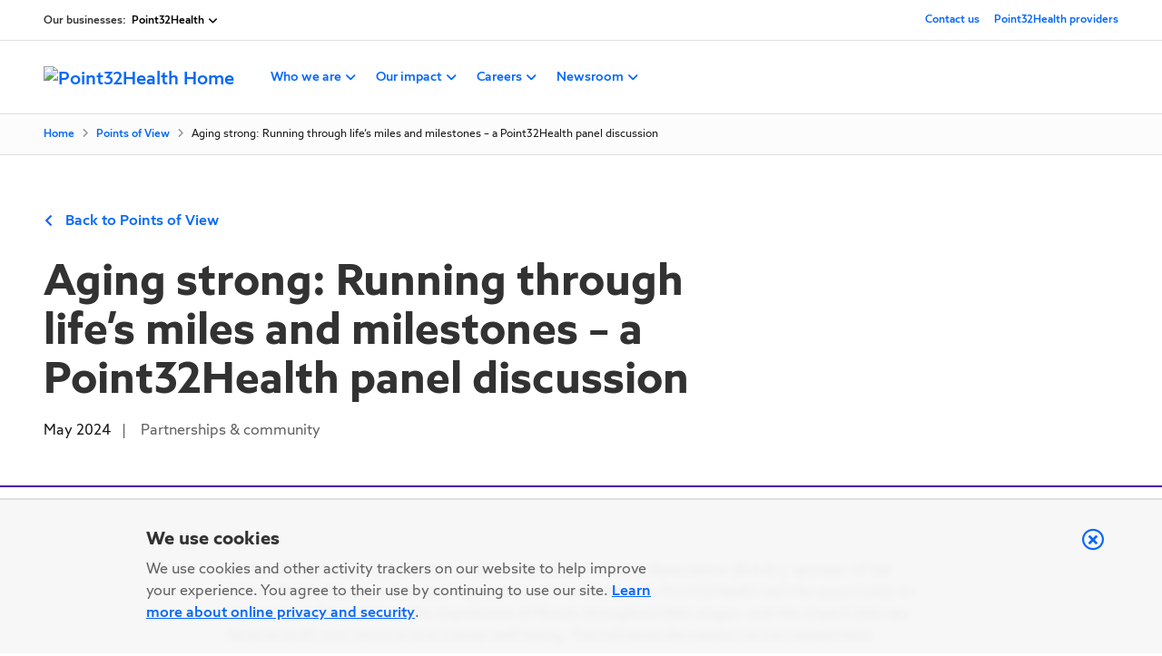

--- FILE ---
content_type: text/html; charset=utf-8
request_url: https://www.point32health.org/articles/boston-marathon-panel-2024
body_size: 9159
content:
<!DOCTYPE html><html><head><meta charSet="utf-8"/><meta name="viewport" content="width=device-width"/><meta name="next-head-count" content="2"/><link data-next-font="size-adjust" rel="preconnect" href="/" crossorigin="anonymous"/><link rel="preload" href="/_next/static/css/c06585ea2b7c25c1.css" as="style"/><link rel="stylesheet" href="/_next/static/css/c06585ea2b7c25c1.css" data-n-g=""/><noscript data-n-css=""></noscript><script defer="" nomodule="" src="/_next/static/chunks/polyfills-42372ed130431b0a.js"></script><script src="/_next/static/chunks/webpack-83e25e67f1878882.js" defer=""></script><script src="/_next/static/chunks/framework-64ad27b21261a9ce.js" defer=""></script><script src="/_next/static/chunks/main-6cf8209804096634.js" defer=""></script><script src="/_next/static/chunks/pages/_app-b2aa1a9b6f47d7e9.js" defer=""></script><script src="/_next/static/chunks/33b00b76-ce8071252ac8e80f.js" defer=""></script><script src="/_next/static/chunks/737-e7d03e131303b60f.js" defer=""></script><script src="/_next/static/chunks/675-20587c21315c27be.js" defer=""></script><script src="/_next/static/chunks/480-c3fde1a46c16e18c.js" defer=""></script><script src="/_next/static/chunks/276-00d6d03e9ca45c03.js" defer=""></script><script src="/_next/static/chunks/233-5b44eea1dc1b21b7.js" defer=""></script><script src="/_next/static/chunks/760-0bf14b807da2be40.js" defer=""></script><script src="/_next/static/chunks/pages/%5B...slug%5D-4ce2e4cec5959922.js" defer=""></script><script src="/_next/static/w01Vm-v4lLh-uFj99UOUk/_buildManifest.js" defer=""></script><script src="/_next/static/w01Vm-v4lLh-uFj99UOUk/_ssgManifest.js" defer=""></script></head><body><div id="__next"></div><script id="__NEXT_DATA__" type="application/json">{"props":{"pageProps":{"resource":{"__typename":"RouteRedirect","internal":true,"redirect":true,"status":301,"url":"/newsroom/points-of-view/aging-strong-running-through-lifes-miles-and-milestones-point32health-panel"},"paths":["articles","boston-marathon-panel-2024"],"langcode":"en","mainMenu":{"id":"fcb5fb4b-306e-4e7a-a5fc-2acf976593cf","items":[{"attributes":{"class":null,"target":null},"children":[{"extras":{"id":"22f07d8d-db05-4b53-90ed-d015a8e0fff1","menuItemTitle":null},"attributes":{"class":null,"target":null},"description":null,"expanded":false,"id":"22f07d8d-db05-4b53-90ed-d015a8e0fff1","internal":true,"title":"Who we are","url":"","children":[{"attributes":{"class":null,"target":null},"description":null,"expanded":false,"id":"e2ff4b42-42af-4a7b-9e58-bca3e2ec92b3","internal":true,"title":"About Point32Health","url":"","children":[{"url":"/who-we-are/about-point32health/our-story","title":"Our story","internal":true,"id":"a7be359a-5e26-4707-bb81-ccce8a3f2748","expanded":false,"description":null,"attributes":{"class":null,"target":null},"children":[]},{"url":"/who-we-are/about-point32health/our-values","title":"Our values","internal":true,"id":"41e649ba-5363-4ae8-8f51-76da37d7781b","expanded":false,"description":null,"attributes":{"class":null,"target":null},"children":[]}],"extras":{"id":"e2ff4b42-42af-4a7b-9e58-bca3e2ec92b3","contentBlockHeadline":null,"contentBlockText":null,"cta":null,"contentBlockDamIcon":null}},{"attributes":{"class":null,"target":null},"description":null,"expanded":false,"id":"d33c0e38-e6e4-487c-a9ac-60a3e16f8449","internal":true,"title":"Our offerings","url":"","children":[{"url":"/who-we-are/our-offerings/our-family-of-companies","title":"Our family of companies","internal":true,"id":"d254fcf7-a8b0-4be9-af82-d696eece0a36","expanded":false,"description":null,"attributes":{"class":null,"target":null},"children":[]},{"url":"https://www.harvardpilgrim.org/","title":"Harvard Pilgrim Health Care","internal":false,"id":"e28b491a-ca8b-4576-8fed-faefcd962584","expanded":false,"description":null,"attributes":{"class":null,"target":null},"children":[]},{"url":"https://tuftshealthplan.com/","title":"Tufts Health Plan","internal":false,"id":"f15f693f-5c60-49ac-962c-b89aac1cda29","expanded":false,"description":null,"attributes":{"class":null,"target":null},"children":[]},{"url":"/who-we-are/our-offerings/point32health-dental","title":"Point32Health Dental","internal":true,"id":"8c2695c4-b020-4ec6-a12f-4c32a6dd46ff","expanded":false,"description":null,"attributes":{"class":null,"target":null},"children":[]},{"url":"/who-we-are/our-offerings/point32health-vision","title":"Point32Health Vision","internal":true,"id":"5eb0e9d7-d932-4c03-8a91-9af8deae6e8a","expanded":false,"description":null,"attributes":{"class":null,"target":null},"children":[]},{"url":"https://www.carepartnersct.com/","title":"Care Partners of Connecticut","internal":false,"id":"c825e3fc-502e-46c5-9794-4d6ff82fc26d","expanded":false,"description":null,"attributes":{"class":null,"target":"_blank"},"children":[]},{"url":"/who-we-are/our-offerings/livingwell","title":"Wellness programs","internal":true,"id":"0607edeb-f8af-4466-8d74-7279a781e655","expanded":false,"description":null,"attributes":{"class":null,"target":null},"children":[]}],"extras":{"id":"d33c0e38-e6e4-487c-a9ac-60a3e16f8449","contentBlockHeadline":null,"contentBlockText":null,"cta":null,"contentBlockDamIcon":null}},{"attributes":{"class":null,"target":null},"description":null,"expanded":false,"id":"c1b7cf25-9382-4719-9fd1-fea56286df27","internal":true,"title":"Innovation \u0026 growth","url":"","children":[{"url":"https://www.populationmedicine.org/","title":"Harvard Pilgrim Health Care Institute","internal":false,"id":"dcd9614d-f347-418f-8b0a-805c5988a5ee","expanded":false,"description":null,"attributes":{"class":null,"target":"_blank"},"children":[]},{"url":"/who-we-are/innovation-growth/point32health-ventures","title":"Point32Health ventures","internal":true,"id":"e2bcb415-abc6-422d-aaaf-e2fffd990477","expanded":false,"description":null,"attributes":{"class":null,"target":null},"children":[]},{"url":"/who-we-are/innovation-growth/ethics-program","title":"Ethics program","internal":true,"id":"7be31767-cf75-4933-ac6c-35f6c577fe19","expanded":false,"description":null,"attributes":{"class":null,"target":null},"children":[]}],"extras":{"id":"c1b7cf25-9382-4719-9fd1-fea56286df27","contentBlockHeadline":null,"contentBlockText":null,"cta":null,"contentBlockDamIcon":null}}]},{"extras":{"id":"2ad43449-5798-47df-bf9f-6028c7ad16ea","menuItemTitle":null},"attributes":{"class":null,"target":null},"description":null,"expanded":false,"id":"2ad43449-5798-47df-bf9f-6028c7ad16ea","internal":true,"title":"Our impact","url":"","children":[{"attributes":{"class":null,"target":null},"description":null,"expanded":false,"id":"ecf071c8-4ac0-46da-bcae-4f43be0a0987","internal":true,"title":"Corporate citizenship","url":"","children":[{"url":"/our-impact/corporate-citizenship/community-engagement","title":"Community engagement","internal":true,"id":"95504c15-3b78-4e64-8e62-0b64a8986424","expanded":false,"description":null,"attributes":{"class":null,"target":null},"children":[]},{"url":"https://www.point32healthfoundation.org/","title":"Point32Health Foundation","internal":false,"id":"475d68f5-b0a0-4372-98f9-bbcad665025d","expanded":false,"description":null,"attributes":{"class":null,"target":"_blank"},"children":[]}],"extras":{"id":"ecf071c8-4ac0-46da-bcae-4f43be0a0987","contentBlockHeadline":null,"contentBlockText":null,"cta":null,"contentBlockDamIcon":null}},{"attributes":{"class":null,"target":null},"description":null,"expanded":false,"id":"3910981f-0205-4362-a038-793c9a17f12d","internal":true,"title":"Reports","url":"","children":[{"url":"https://www.point32healthfoundation.org/news/annual-reports/","title":"Foundation \u0026 corporate citizenship reports","internal":false,"id":"d0e82d7d-493a-4574-9779-84dab07f8049","expanded":false,"description":null,"attributes":{"class":null,"target":"_blank"},"children":[]}],"extras":{"id":"3910981f-0205-4362-a038-793c9a17f12d","contentBlockHeadline":null,"contentBlockText":null,"cta":null,"contentBlockDamIcon":null}}]},{"extras":{"id":"1197b514-113b-4343-b766-31f5064e8704","menuItemTitle":null},"attributes":{"class":null,"target":null},"description":null,"expanded":false,"id":"1197b514-113b-4343-b766-31f5064e8704","internal":true,"title":"Careers","url":"","children":[{"attributes":{"class":null,"target":null},"description":null,"expanded":false,"id":"c47b5de3-6f86-4125-b11d-4170fc7d432b","internal":true,"title":"Careers","url":"","children":[{"url":"/careers/join-our-team","title":"Join our team","internal":true,"id":"5a5e3153-cf4a-4282-97bd-167bfde39dd9","expanded":false,"description":null,"attributes":{"class":null,"target":null},"children":[]},{"url":"/careers/benefits","title":"Benefits","internal":true,"id":"1bbd63bd-874a-4144-9436-3609322a1ee2","expanded":false,"description":null,"attributes":{"class":null,"target":null},"children":[]},{"url":"https://point32health.wd5.myworkdayjobs.com/THP","title":"Apply for a job","internal":false,"id":"2e00d8de-d8a5-44f2-941a-aaad06ceacfb","expanded":false,"description":null,"attributes":{"class":null,"target":"_blank"},"children":[]},{"url":"/careers/culture-values","title":"Culture \u0026 values","internal":true,"id":"46a5ec17-85ea-4aed-8d7d-36eb6916ab0b","expanded":false,"description":null,"attributes":{"class":null,"target":null},"children":[]}],"extras":{"id":"c47b5de3-6f86-4125-b11d-4170fc7d432b","contentBlockHeadline":null,"contentBlockText":null,"cta":null,"contentBlockDamIcon":null}}]},{"extras":{"id":"5e5239ab-e3af-4518-9fcb-1ba38056401d","menuItemTitle":null},"attributes":{"class":null,"target":null},"description":null,"expanded":false,"id":"5e5239ab-e3af-4518-9fcb-1ba38056401d","internal":true,"title":"Newsroom","url":"","children":[{"attributes":{"class":null,"target":null},"description":null,"expanded":false,"id":"8532a6b5-0c7e-4b6d-95ec-60ed71de12da","internal":true,"title":"Points of View blog","url":"","children":[{"url":"/newsroom/points-of-view","title":"Points of View","internal":true,"id":"aeaf8d25-77d4-4c11-b94b-badf12deb271","expanded":false,"description":null,"attributes":{"class":null,"target":null},"children":[]}],"extras":{"id":"8532a6b5-0c7e-4b6d-95ec-60ed71de12da","contentBlockHeadline":null,"contentBlockText":null,"cta":null,"contentBlockDamIcon":null}},{"attributes":{"class":null,"target":null},"description":null,"expanded":false,"id":"2a57b477-0adb-4a2b-b945-c0df6f3aefa5","internal":true,"title":"News \u0026 media","url":"","children":[{"url":"/newsroom/news-media","title":"News \u0026 media","internal":true,"id":"5895dc7f-66f7-4da6-ae00-38158c2a1685","expanded":false,"description":null,"attributes":{"class":null,"target":null},"children":[]}],"extras":{"id":"2a57b477-0adb-4a2b-b945-c0df6f3aefa5","contentBlockHeadline":null,"contentBlockText":null,"cta":null,"contentBlockDamIcon":null}},{"attributes":{"class":null,"target":null},"description":"Hear from Patrick Gilligan, President and Chief Executive Officer of Point32Health.","expanded":false,"id":"1290c034-28bd-4dd4-b689-9aefc49d61e4","internal":true,"title":"A message from our CEO","url":"","children":[{"url":"/a-message-from-our-ceo/putting-our-members-first","title":"September 2025","internal":true,"id":"ef54fe01-2fd2-44ef-8496-9d102241a280","expanded":false,"description":null,"attributes":{"class":null,"target":null},"children":[]},{"url":"/a-message-from-our-ceo","title":"All messages","internal":true,"id":"89e2f26b-1422-41b1-8103-a57cf8b73ea0","expanded":false,"description":null,"attributes":{"class":null,"target":null},"children":[]}],"extras":{"id":"1290c034-28bd-4dd4-b689-9aefc49d61e4","contentBlockHeadline":null,"contentBlockText":null,"cta":null,"contentBlockDamIcon":null}}]}],"description":null,"expanded":false,"id":"041c5535-56c2-4970-9203-b52b3cde514c","internal":true,"title":"Point32Health","url":"/"},{"attributes":{"class":null,"target":"_blank"},"children":[],"description":null,"expanded":false,"id":"073a2c20-c849-4c41-a308-0fb52a633094","internal":false,"title":"Harvard Pilgrim Health Care","url":"https://www.harvardpilgrim.org/"},{"attributes":{"class":null,"target":"_blank"},"children":[],"description":null,"expanded":false,"id":"dc437b64-da81-42d0-bd39-e11c929f3ced","internal":false,"title":"Tufts Health Plan","url":"https://tuftshealthplan.com/"},{"attributes":{"class":null,"target":null},"children":[{"extras":{"id":"fff4d723-2c29-4a10-916c-5d5850288961","menuItemTitle":null},"attributes":{"class":null,"target":null},"description":null,"expanded":false,"id":"fff4d723-2c29-4a10-916c-5d5850288961","internal":true,"title":"Policies","url":"","children":[{"attributes":{"class":null,"target":null},"description":null,"expanded":false,"id":"965d9b06-d922-4642-b662-7d0a506805c8","internal":true,"title":"Forms","url":"","children":[{"url":"/provider/policies/forms","title":"Forms","internal":true,"id":"4437c9b8-e03b-49f8-9681-28446ed83ed4","expanded":false,"description":null,"attributes":{"class":null,"target":null},"children":[]}],"extras":{"id":"965d9b06-d922-4642-b662-7d0a506805c8","contentBlockHeadline":null,"contentBlockText":null,"cta":null,"contentBlockDamIcon":null}},{"attributes":{"class":null,"target":null},"description":null,"expanded":false,"id":"f2865d71-69a3-4b11-a648-7b9ce8019eb3","internal":true,"title":"Provider manuals","url":"","children":[{"url":"/provider/policies/provider-manuals","title":"Overview","internal":true,"id":"345e1f29-d4f7-4a62-8077-07cfe85e47b2","expanded":false,"description":null,"attributes":{"class":null,"target":null},"children":[]},{"url":"/provider/policies/provider-manuals/harvard-pilgrim-health-care-commercial-provider-manual","title":"Harvard Pilgrim Health Care commercial","internal":true,"id":"28ace896-6aa0-4e32-9488-991cc34ade75","expanded":false,"description":null,"attributes":{"class":null,"target":null},"children":[]},{"url":"/provider/policies/provider-manuals/stridesm-medicare-advantage-provider-manual","title":"Harvard Pilgrim Health Care Stride","internal":true,"id":"dd94339a-b953-4ef2-9ede-8b4dfced8a32","expanded":false,"description":null,"attributes":{"class":null,"target":null},"children":[]},{"url":"/provider/policies/provider-manuals/tufts-health-plan-commercial-provider-manual","title":"Tufts Health Plan commercial","internal":true,"id":"1c2a60fb-a06b-44ba-bd5e-ea0c038796a7","expanded":false,"description":null,"attributes":{"class":null,"target":null},"children":[]},{"url":"/provider/policies/provider-manuals/tufts-health-public-plans-provider-manual","title":"Tufts Health Public Plans","internal":true,"id":"85d3cfc3-6927-4a34-9663-2b33b2611e16","expanded":false,"description":null,"attributes":{"class":null,"target":null},"children":[]},{"url":"/provider/policies/provider-manuals/tufts-health-plan-senior-products-provider-manual","title":"Tufts Health Plan Senior Products","internal":true,"id":"acbd692d-1d57-4fe7-b600-e6a490999f1b","expanded":false,"description":null,"attributes":{"class":null,"target":null},"children":[]}],"extras":{"id":"f2865d71-69a3-4b11-a648-7b9ce8019eb3","contentBlockHeadline":null,"contentBlockText":null,"cta":null,"contentBlockDamIcon":null}},{"attributes":{"class":null,"target":null},"description":null,"expanded":false,"id":"95ef00ab-a7d8-4334-a7a6-e7f9dab1e30f","internal":true,"title":"Medical necessity guidelines","url":"","children":[{"url":"/provider/policies/medical-necessity-guidelines","title":"Medical necessity guidelines","internal":true,"id":"10d15f91-c7c7-47e5-9e68-7089f6a19d1a","expanded":false,"description":null,"attributes":{"class":null,"target":null},"children":[]},{"url":"/provider/policies/medical-necessity-guidelines/medical-benefit-drug-medical-necessity-guidelines","title":"Medical benefit drug medical necessity guidelines","internal":true,"id":"08e419cc-8d58-4dba-82e2-9014fe74248d","expanded":false,"description":null,"attributes":{"class":null,"target":null},"children":[]},{"url":"/provider/policies/pharmacy/pharmacy-medical-necessity-guidelines","title":"Pharmacy medical necessity guidelines","internal":true,"id":"f5b65b10-bd8e-4ca3-95ff-1c41ebb9c508","expanded":false,"description":null,"attributes":{"class":null,"target":null},"children":[]}],"extras":{"id":"95ef00ab-a7d8-4334-a7a6-e7f9dab1e30f","contentBlockHeadline":null,"contentBlockText":null,"cta":null,"contentBlockDamIcon":null}},{"attributes":{"class":null,"target":null},"description":null,"expanded":false,"id":"f2871c76-07ac-4afd-8d3e-ea9f732cbfff","internal":true,"title":"Payment policies","url":"","children":[{"url":"/provider/policies/payment-policies","title":"Payment policies","internal":true,"id":"d23c9034-7a77-4f93-9671-72faa32a6aa4","expanded":false,"description":null,"attributes":{"class":null,"target":null},"children":[]}],"extras":{"id":"f2871c76-07ac-4afd-8d3e-ea9f732cbfff","contentBlockHeadline":null,"contentBlockText":null,"cta":null,"contentBlockDamIcon":null}},{"attributes":{"class":null,"target":null},"description":null,"expanded":false,"id":"b75910eb-98f9-4a58-acab-7e6c6f680a28","internal":true,"title":"Pharmacy","url":"","children":[{"url":"/provider/pharmacy","title":"Pharmacy overview","internal":true,"id":"eb500ba6-3718-4491-a052-8edb5a98a824","expanded":false,"description":null,"attributes":{"class":null,"target":null},"children":[]},{"url":"/provider/policies/pharmacy/formulary-lookup","title":"Formulary lookup","internal":true,"id":"ab4fb25b-c4e9-4368-a7fe-3d2917c2b26e","expanded":false,"description":null,"attributes":{"class":null,"target":null},"children":[]},{"url":"/provider/policies/pharmacy/pharmacy-medical-necessity-guidelines","title":"Pharmacy medical necessity guidelines","internal":true,"id":"a5b624be-3f57-4c8c-9d09-bf6ad225690c","expanded":false,"description":null,"attributes":{"class":null,"target":null},"children":[]},{"url":"/provider/policies/pharmacy/pharmacy-um","title":"Pharmacy UM","internal":true,"id":"5f56ea46-fb93-4c3f-b730-e329ede577a3","expanded":false,"description":null,"attributes":{"class":null,"target":null},"children":[]},{"url":"/provider/policies/pharmacy/requesting-authorization-pharmacy-and-medical-drugs","title":"Requesting authorization for pharmacy and medical drugs","internal":true,"id":"116c273b-88a0-446e-a5ce-56fcaf5c7768","expanded":false,"description":null,"attributes":{"class":null,"target":null},"children":[]}],"extras":{"id":"b75910eb-98f9-4a58-acab-7e6c6f680a28","contentBlockHeadline":null,"contentBlockText":null,"cta":null,"contentBlockDamIcon":null}},{"attributes":{"class":null,"target":null},"description":null,"expanded":false,"id":"0cc3a9fc-9043-4abc-8117-ebb0aeb891df","internal":true,"title":"Prior authorization","url":"","children":[{"url":"/provider/policies/prior-authorization","title":"Overview","internal":true,"id":"db49c73c-fe01-41f2-9f8b-d5c7da90f29a","expanded":false,"description":null,"attributes":{"class":null,"target":null},"children":[]},{"url":"/provider/policies/prior-authorization/resources","title":"Prior authorization resources","internal":true,"id":"15fa2178-5ce0-44af-ad10-67d05fac3599","expanded":false,"description":null,"attributes":{"class":null,"target":null},"children":[]},{"url":"/provider/policies/prior-authorization/vendor-programs","title":"Vendor programs","internal":true,"id":"06d9a86d-91c3-40a6-9516-f39cad29bea8","expanded":false,"description":null,"attributes":{"class":null,"target":null},"children":[]}],"extras":{"id":"0cc3a9fc-9043-4abc-8117-ebb0aeb891df","contentBlockHeadline":null,"contentBlockText":null,"cta":null,"contentBlockDamIcon":null}},{"attributes":{"class":null,"target":null},"description":null,"expanded":false,"id":"7cd33a37-d235-4b0d-80dc-5b05d1519e99","internal":true,"title":"Additional information","url":"","children":[{"url":"/provider/policies/additional-information/no-surprises-act","title":"No Surprises Act","internal":true,"id":"c9ae06c1-bc4c-4567-89f8-483c46615d25","expanded":false,"description":null,"attributes":{"class":null,"target":null},"children":[]}],"extras":{"id":"7cd33a37-d235-4b0d-80dc-5b05d1519e99","contentBlockHeadline":null,"contentBlockText":null,"cta":null,"contentBlockDamIcon":null}}]},{"extras":{"id":"b7002234-2f2b-45ae-b71a-64991706aeb2","menuItemTitle":null},"attributes":{"class":null,"target":null},"description":null,"expanded":false,"id":"b7002234-2f2b-45ae-b71a-64991706aeb2","internal":true,"title":"Network \u0026 plans","url":"","children":[{"attributes":{"class":null,"target":null},"description":null,"expanded":false,"id":"501c57d4-121c-48af-9dfb-49146e56a50d","internal":true,"title":"Behavioral health","url":"","children":[{"url":"/provider/network-plans/behavioral-health","title":"Behavioral health resources","internal":true,"id":"d2ac5e41-ecbd-4a14-b75d-71541374b8df","expanded":false,"description":null,"attributes":{"class":null,"target":null},"children":[]},{"url":"/provider/network-plans/behavioral-health/behavioral-health-performance-specifications","title":"Behavioral health performance specifications","internal":true,"id":"deef492a-f5d4-4541-8f27-3f8b120b2dee","expanded":false,"description":null,"attributes":{"class":null,"target":null},"children":[]},{"url":"/provider/network-plans/behavioral-health/service-navigation-program","title":"Service Navigation Program","internal":true,"id":"4a5277d8-1f7c-4cbf-9c11-4aa41a840d49","expanded":false,"description":null,"attributes":{"class":null,"target":null},"children":[]},{"url":"/provider/network-plans/behavioral-health/childrens-behavioral-health-initiative-cbhi-masshealth","title":"Children’s Behavioral Health Initiative (CBHI) for MassHealth","internal":true,"id":"6eceaf88-ca71-4387-9ea5-bbb5506ea9d7","expanded":false,"description":null,"attributes":{"class":null,"target":null},"children":[]},{"url":"/provider/network-plans/join-the-network/provider/network-plans/join-network/behavioral-health-providers","title":"Join our Behavioral Health network","internal":true,"id":"a0fce830-154d-4e58-b130-c84b4234b1af","expanded":false,"description":null,"attributes":{"class":null,"target":null},"children":[]}],"extras":{"id":"501c57d4-121c-48af-9dfb-49146e56a50d","contentBlockHeadline":null,"contentBlockText":null,"cta":null,"contentBlockDamIcon":null}},{"attributes":{"class":null,"target":null},"description":null,"expanded":false,"id":"14e229df-9865-49e3-879d-185f0dbfd272","internal":true,"title":"Join the network","url":"","children":[{"url":"/provider/network-plans/join-the-network","title":"Overview","internal":true,"id":"e681d67e-1122-4921-8489-b98dce90375f","expanded":false,"description":null,"attributes":{"class":null,"target":null},"children":[]},{"url":"/provider/network-plans/join-the-network/medical-professional-providers","title":"Medical Professional Providers","internal":true,"id":"8461757c-669a-4888-a934-7ebd28065578","expanded":false,"description":null,"attributes":{"class":null,"target":null},"children":[]},{"url":"/provider/network-plans/join-the-network/ancillary-providers","title":"Ancillary Providers","internal":true,"id":"b03f1541-4502-4c07-a69d-57091787c513","expanded":false,"description":null,"attributes":{"class":null,"target":null},"children":[]},{"url":"/provider/network-plans/join-the-network/provider/network-plans/join-network/behavioral-health-providers","title":"Behavioral Health providers","internal":true,"id":"a095a04e-ba1d-48ec-93aa-418af47ced94","expanded":false,"description":null,"attributes":{"class":null,"target":null},"children":[]}],"extras":{"id":"14e229df-9865-49e3-879d-185f0dbfd272","contentBlockHeadline":null,"contentBlockText":null,"cta":null,"contentBlockDamIcon":null}},{"attributes":{"class":null,"target":null},"description":null,"expanded":false,"id":"ed97053a-438e-4f7f-b3c5-5dc41bbbf1df","internal":true,"title":"Our plans","url":"","children":[{"url":"/provider/network-plans/our-plans","title":"Overview","internal":true,"id":"06dc399a-83f1-41eb-a23b-7851e0484bef","expanded":false,"description":null,"attributes":{"class":null,"target":null},"children":[]},{"url":"/provider/network-plans/our-plans/harvard-pilgrim-health-care-products","title":"Harvard Pilgrim Health Care products","internal":true,"id":"ce10c821-de52-4f14-b283-8b20900dbce6","expanded":false,"description":null,"attributes":{"class":null,"target":null},"children":[]},{"url":"/provider/network-plans/our-plans/tufts-health-plan-products","title":"Tufts Health Plan products","internal":true,"id":"e937b03c-d3e3-478f-8472-38228648e3f7","expanded":false,"description":null,"attributes":{"class":null,"target":null},"children":[]}],"extras":{"id":"ed97053a-438e-4f7f-b3c5-5dc41bbbf1df","contentBlockHeadline":null,"contentBlockText":null,"cta":null,"contentBlockDamIcon":null}},{"attributes":{"class":null,"target":null},"description":null,"expanded":false,"id":"9280c7f9-5af0-4401-8eb9-634b2114bdcf","internal":true,"title":"Quality","url":"","children":[{"url":"/provider/network-plans/quality","title":"Quality initiatives","internal":true,"id":"b0700be8-a147-4de9-9691-9648c7b03d76","expanded":false,"description":null,"attributes":{"class":null,"target":null},"children":[]},{"url":"/provider/network-plans/quality/physician-group-honor-roll","title":"Physician Group Honor Roll","internal":true,"id":"136799a5-e9fe-45cb-a665-aa2f4468ec3e","expanded":false,"description":null,"attributes":{"class":null,"target":null},"children":[]},{"url":"/provider/network-plans/quality/hedis-star-tip-sheets","title":"HEDIS/Star tip sheets","internal":true,"id":"7731ff5d-988f-4b45-8553-159a40913307","expanded":false,"description":null,"attributes":{"class":null,"target":null},"children":[]}],"extras":{"id":"9280c7f9-5af0-4401-8eb9-634b2114bdcf","contentBlockHeadline":null,"contentBlockText":null,"cta":null,"contentBlockDamIcon":null}},{"attributes":{"class":null,"target":null},"description":null,"expanded":false,"id":"91d7a3e9-8b07-4e46-91f7-55a67b29c4fe","internal":true,"title":"Clinical resources","url":"","children":[{"url":"/provider/network-plans/clinical-resources","title":"Clinical resources","internal":true,"id":"32e9bc1f-21ff-477a-b008-34c3efe033cd","expanded":false,"description":null,"attributes":{"class":null,"target":null},"children":[]},{"url":"/provider/network-plans/clinical-resources/clinical-practice-guidelines","title":"Clinical practice guidelines","internal":true,"id":"c1385f41-20bb-4704-8704-f6e339a45faa","expanded":false,"description":null,"attributes":{"class":null,"target":null},"children":[]}],"extras":{"id":"91d7a3e9-8b07-4e46-91f7-55a67b29c4fe","contentBlockHeadline":null,"contentBlockText":null,"cta":null,"contentBlockDamIcon":null}}]},{"extras":{"id":"a520a906-5949-4329-b72d-443437a975f0","menuItemTitle":null},"attributes":{"class":null,"target":null},"description":null,"expanded":false,"id":"a520a906-5949-4329-b72d-443437a975f0","internal":true,"title":"Office resources","url":"","children":[{"attributes":{"class":null,"target":null},"description":null,"expanded":false,"id":"8aa2f156-46c6-4ced-8ddd-59a43cf0de17","internal":true,"title":"Provider newsletter","url":"","children":[{"url":"/provider/office-resources/provider-newsletter","title":"Insights and updates for providers","internal":true,"id":"1ffecdb8-a71f-4e42-9926-1e3182c2bdda","expanded":false,"description":null,"attributes":{"class":null,"target":null},"children":[]},{"url":"/provider/office-resources/provider-newsletter/newsletter-archives-pdf-versions","title":"Newsletter archives (PDF versions)","internal":true,"id":"f06f299c-2cb1-477d-8995-04ac4d84df9f","expanded":false,"description":null,"attributes":{"class":null,"target":null},"children":[]}],"extras":{"id":"8aa2f156-46c6-4ced-8ddd-59a43cf0de17","contentBlockHeadline":null,"contentBlockText":{"format":"basic_html","processed":"\u003cp\u003eReceive Insights and Updates for Providers by email\u003c/p\u003e","value":"\u003cp\u003eReceive Insights and Updates for Providers by email\u003c/p\u003e"},"cta":{"internal":false,"url":"https://visitor.r20.constantcontact.com/manage/optin?v=001chrvaXJ14kl5yFpmF1gqQ7lC8SG6lhUjHqrSbbUEWTRJLzSRkrq4J7cyvMZLsC3DRmZ4fUGkT39DrnJt7bprZSV8pDl5w5z8D49B1MSmr_idyFCA-ZNPzIgMhQsOyszdj9HnKyjaaHJpsVWnp72e9jPNAH4Szowf","title":"Subscribe","attributes":{"target":null}},"contentBlockDamIcon":{"id":"ef2469a1-cc1f-4c87-a876-93fd9c4959b9","name":"icon-documents.png","path":"/media/18541","damImage":{"url":"https://wwwassets.point32health.org/sites/point32health/files/dam/ghri6zd7k6/icon-documents.png","alt":null,"height":500,"width":759,"title":null}}}},{"attributes":{"class":null,"target":null},"description":null,"expanded":false,"id":"7cf18a19-1218-4abe-a277-41da5189f988","internal":true,"title":"News center","url":"","children":[{"url":"/provider/office-resources/news-center","title":"News center","internal":true,"id":"8791d186-450d-47ae-8bc8-af237882ac61","expanded":false,"description":null,"attributes":{"class":null,"target":null},"children":[]}],"extras":{"id":"7cf18a19-1218-4abe-a277-41da5189f988","contentBlockHeadline":null,"contentBlockText":null,"cta":null,"contentBlockDamIcon":null}},{"attributes":{"class":null,"target":null},"description":null,"expanded":false,"id":"c7684371-01e5-4bd8-b4aa-6241f9c4d141","internal":true,"title":"Provider training","url":"","children":[{"url":"/provider/office-resources/provider-training","title":"Training overview","internal":true,"id":"36498f05-f6a4-4a1c-a7e3-16c554b3f346","expanded":false,"description":null,"attributes":{"class":null,"target":null},"children":[]},{"url":"/provider/office-resources/provider-training/guides","title":"User guides and reference tools","internal":true,"id":"49f1f85e-578a-4e65-be97-35af3ca4101c","expanded":false,"description":null,"attributes":{"class":null,"target":null},"children":[]},{"url":"/provider/office-resources/provider-training/training-videos","title":"Training videos","internal":true,"id":"61079530-b27b-4896-9201-0fd868415281","expanded":false,"description":null,"attributes":{"class":null,"target":null},"children":[]},{"url":"/provider/office-resources/provider-training/tufts-health-one-care-training","title":"Tufts Health One Care training","internal":true,"id":"bc82171e-2763-4ffd-876f-deaf94f0761e","expanded":false,"description":null,"attributes":{"class":null,"target":null},"children":[]},{"url":"/provider/required-training-tufts-health-plan-senior-care-options-sco-providers","title":"Tufts Health Plan Senior Care Options (SCO) training","internal":true,"id":"c4c0b30c-7ec2-4ed9-9118-e2d258bf4b59","expanded":false,"description":null,"attributes":{"class":null,"target":null},"children":[]}],"extras":{"id":"c7684371-01e5-4bd8-b4aa-6241f9c4d141","contentBlockHeadline":null,"contentBlockText":null,"cta":null,"contentBlockDamIcon":null}}]},{"extras":{"id":"c8edf419-9f91-486e-b890-549fa60507f7","menuItemTitle":null},"attributes":{"class":null,"target":null},"description":null,"expanded":false,"id":"c8edf419-9f91-486e-b890-549fa60507f7","internal":true,"title":"Electronic tools","url":"","children":[{"attributes":{"class":null,"target":null},"description":null,"expanded":false,"id":"5a410ba6-14b6-4410-8618-4f4e5c83db9d","internal":true,"title":"Overview","url":"","children":[{"url":"/provider/electronic-tools","title":"Electronic services","internal":true,"id":"857290e5-c7ed-45e1-a779-9f5bc34aa59e","expanded":false,"description":null,"attributes":{"class":null,"target":null},"children":[]}],"extras":{"id":"5a410ba6-14b6-4410-8618-4f4e5c83db9d","contentBlockHeadline":null,"contentBlockText":null,"cta":null,"contentBlockDamIcon":null}},{"attributes":{"class":null,"target":null},"description":null,"expanded":false,"id":"0e553e4b-dd0e-47fe-a0d2-9a0e6b5bbb46","internal":true,"title":"Secure portals","url":"","children":[{"url":"/provider/electronic-tools/secure-portals/hphconnect","title":"HPHConnect","internal":true,"id":"9b5b32bd-373b-47d0-a098-32b1124c35f5","expanded":false,"description":null,"attributes":{"class":null,"target":null},"children":[]},{"url":"/provider/electronic-tools/secure-portals/hphconnect-registration","title":"HPHConnect registration","internal":true,"id":"5cbee1bf-f5e2-487e-84db-7faf9ad1fb9e","expanded":false,"description":null,"attributes":{"class":null,"target":null},"children":[]},{"url":"/provider/electronic-tools/secure-portals/tufts-health-plan-provider-portal","title":"Tufts Health Plan portal","internal":true,"id":"f8ea5660-456b-4029-894b-4d58e2d7e71d","expanded":false,"description":null,"attributes":{"class":null,"target":null},"children":[]},{"url":"/provider/electronic-tools/secure-portals/tufts-health-plan-secure-portal-registration","title":"Tufts Health Plan secure portal registration","internal":true,"id":"50f037c6-1cf3-4b8c-869a-3d62ee2c0af9","expanded":false,"description":null,"attributes":{"class":null,"target":null},"children":[]}],"extras":{"id":"0e553e4b-dd0e-47fe-a0d2-9a0e6b5bbb46","contentBlockHeadline":null,"contentBlockText":null,"cta":null,"contentBlockDamIcon":null}},{"attributes":{"class":null,"target":null},"description":null,"expanded":false,"id":"1aadde42-7a89-4874-8984-98089b650380","internal":true,"title":"Electronic data interchange","url":"","children":[{"url":"/provider/electronic-tools/electronic-data-interchange","title":"EDI for Harvard Pilgrim and Tufts Health Plan","internal":true,"id":"ccec3957-ecdc-4f18-a655-d2ea6b011e71","expanded":false,"description":null,"attributes":{"class":null,"target":null},"children":[]}],"extras":{"id":"1aadde42-7a89-4874-8984-98089b650380","contentBlockHeadline":null,"contentBlockText":null,"cta":null,"contentBlockDamIcon":null}},{"attributes":{"class":null,"target":null},"description":null,"expanded":false,"id":"304846e9-634c-4a7d-9a4f-4c333357917e","internal":true,"title":"Electronic payment","url":"","children":[{"url":"/provider/electronic-tools/electronic-payment/eft","title":"Electronic Funds Transfer (EFT)","internal":true,"id":"8bb3baa0-ec24-434a-9892-a593723a3f6d","expanded":false,"description":null,"attributes":{"class":null,"target":null},"children":[]}],"extras":{"id":"304846e9-634c-4a7d-9a4f-4c333357917e","contentBlockHeadline":null,"contentBlockText":null,"cta":null,"contentBlockDamIcon":null}}]}],"description":null,"expanded":false,"id":"606d3cef-306a-438a-97ac-1b92ee3a1e3c","internal":true,"title":"Provider","url":"/provider"}],"name":"Main navigation"},"utilityMenu":{"id":"18537696-7b65-44c5-9cd2-6fc4dfc81ba9","items":[{"attributes":{"class":null},"description":null,"expanded":false,"id":"1f5b28c0-9709-42b7-89f3-653bd410c525","internal":true,"title":"Contact us","url":"/contact-us"},{"attributes":{"class":null},"description":null,"expanded":false,"id":"c79693af-b0ff-4e01-aa06-059e69e459d2","internal":false,"title":"Point32Health providers","url":"https://point32health.org/provider"}],"name":"Utility Nav"},"footerMenu":{"id":"73979380-5c8b-45cf-971e-7a7660d3208d","items":[{"attributes":{"class":null},"children":[{"attributes":{"class":null,"target":null},"description":null,"expanded":false,"id":"86d417df-7374-4909-aab5-671e409133af","internal":true,"title":"Nondiscrimination statement","url":"/nondiscrimination-statement","children":[]},{"attributes":{"class":null,"target":null},"description":null,"expanded":false,"id":"6d959a60-00bc-4291-852d-5d9b1ab4d8e2","internal":true,"title":"Website terms of use","url":"/website-terms-of-use","children":[]},{"attributes":{"class":null,"target":null},"description":null,"expanded":false,"id":"af09883b-fad1-4088-baf9-d108b8f1d5c2","internal":true,"title":"Privacy policy","url":"/privacy-policy","children":[]},{"attributes":{"class":null,"target":null},"description":null,"expanded":false,"id":"4a5a3f7a-e350-434a-b8e1-785f62132e06","internal":true,"title":"Accessibility statement","url":"/accessibility-statement","children":[]}],"description":null,"expanded":false,"id":"2e4b38a1-e827-4836-830b-b5ec80f59f59","internal":true,"title":"Legal \u0026 privacy","url":""},{"attributes":{"class":null},"children":[{"attributes":{"class":null,"target":null},"description":null,"expanded":false,"id":"81f33b97-c3a3-48b7-bd95-0aa1b8804f2e","internal":true,"title":"Contact us","url":"/contact-us","children":[]}],"description":null,"expanded":false,"id":"581d51dd-fa8a-4390-b860-c7b22f61fca9","internal":true,"title":"Company","url":""}],"name":"Footer"},"appMenu":{"id":"3bc81dca-1315-47fe-9e99-5996542d7d72","items":[],"name":"Get the app"},"socialMenu":{"id":"f0b47afe-7897-4236-8e5f-a14dbb567a45","items":[{"attributes":{"target":"_blank","class":"fa-square-facebook"},"children":[],"description":null,"expanded":false,"id":"c85d185b-b5a6-4545-95d8-ff0a45caed20","internal":false,"title":"Facebook","url":"https://www.facebook.com/point32health"},{"attributes":{"target":"_blank","class":"fa-linkedin"},"children":[],"description":null,"expanded":false,"id":"d9369656-ba90-4bc1-b559-eca9c157f016","internal":false,"title":"LinkedIn","url":"https://www.linkedin.com/company/point32health"},{"attributes":{"target":"_blank","class":"fa-square-youtube"},"children":[],"description":null,"expanded":false,"id":"895ccdc9-6729-44c8-9645-60b9c9d722a2","internal":false,"title":"YouTube","url":"https://www.youtube.com/channel/UCa0nlt1JDjhr3BuPFR5veBg"},{"attributes":{"target":"_blank","class":"fa-square-instagram"},"children":[],"description":null,"expanded":false,"id":"1fdf4191-afa3-47ef-aacf-33410f10bebc","internal":false,"title":"Instagram","url":"https://www.instagram.com/point32health/"}],"name":"Social links"},"loginMenu":{"id":"233618f3-2a67-4c88-b3df-7826747bf9fd","items":[],"name":"Login"},"results":null,"queryParams":{"slug":["articles","boston-marathon-panel-2024"]},"mediaCategory":null,"modals":{"nodes":[]},"alerts":{"nodes":[{"enable":false,"alertType":"information","body":{"format":"basic_html","processed":"\u003cp\u003eWe are experiencing technical difficulties in our Contact Centers phone system. We apologize for any inconvenience this may cause. In the meantime, please log into our secure portals and use our secure messaging to test contact us.\u0026nbsp;\u003c/p\u003e","summary":"","value":"\u003cp\u003eWe are experiencing technical difficulties in our Contact Centers phone system. We apologize for any inconvenience this may cause. In the meantime, please log into our secure portals and use our secure messaging to test contact us.\u0026nbsp;\u003c/p\u003e"},"cta":null,"id":"f93d422a-3a34-45b2-91eb-f7004fdc097f","langcode":{"direction":"ltr","id":"en","name":"English"},"reusable":true,"showCloseButton":true,"title":"Outage notification"},{"enable":false,"alertType":"information","body":{"format":"basic_html","processed":"\u003cp\u003eThis the main content. Shouldn't be too long.\u003c/p\u003e","summary":"","value":"\u003cp\u003eThis the main content. Shouldn't be too long.\u003c/p\u003e"},"cta":{"internal":true,"target":null,"title":"CTA text","url":"/home"},"id":"d5b6738d-4425-491a-83c1-fb10b83328d4","langcode":{"direction":"ltr","id":"en","name":"English"},"reusable":true,"showCloseButton":true,"title":"This is the title"}],"pageInfo":{"startCursor":"eyJiYWNraW5nVHlwZSI6ImJsb2NrX2NvbnRlbnQiLCJiYWNraW5nSWQiOjI2LCJzb3J0VmFsdWUiOiIyNiIsImZpbHRlcnMiOnsicHVibGlzaGVkIjpudWxsLCJsYW5nY29kZSI6bnVsbH19","endCursor":"eyJiYWNraW5nVHlwZSI6ImJsb2NrX2NvbnRlbnQiLCJiYWNraW5nSWQiOjc2LCJzb3J0VmFsdWUiOiI3NiIsImZpbHRlcnMiOnsicHVibGlzaGVkIjpudWxsLCJsYW5nY29kZSI6bnVsbH19"}},"info":{"whitelistUrls":"","siteName":"Point32Health"},"cookieAlerts":{"nodes":[{"enable":true,"id":"f799f3a5-51b3-48a7-bf1f-c82b4dc8f23f","title":"We use cookies","reusable":true,"changed":{"offset":"+00:00","time":"2025-08-21T14:33:30+00:00","timestamp":1755786810,"timezone":"UTC"},"metatag":[{"__typename":"MetaTagValue","attributes":{"content":"| Point32Health","name":"title"},"tag":"meta"},{},{}],"showCloseButton":true,"langcode":{"direction":"ltr","id":"en","name":"English"},"body":{"format":"basic_html","processed":"\u003ch5\u003eWe use cookies\u003c/h5\u003e\u003cp\u003eWe use cookies and other activity trackers on our website to help improve your experience. You agree to their use by continuing to use our site.\u0026nbsp;\u003ca href=\"/privacy-policy\" data-entity-type=\"node\" data-entity-uuid=\"fcfabd2a-1013-45f8-9cf9-3b7a644df94a\" data-entity-substitution=\"canonical\" title=\"Privacy \u0026amp; security\"\u003e\u003cu\u003eLearn more about online privacy and security\u003c/u\u003e\u003c/a\u003e.\u003c/p\u003e","summary":"","value":"\u003ch5\u003eWe use cookies\u003c/h5\u003e\u003cp\u003eWe use cookies and other activity trackers on our website to help improve your experience. You agree to their use by continuing to use our site.\u0026nbsp;\u003ca href=\"/node/71\" data-entity-type=\"node\" data-entity-uuid=\"fcfabd2a-1013-45f8-9cf9-3b7a644df94a\" data-entity-substitution=\"canonical\"\u003e\u003cu\u003eLearn more about online privacy and security\u003c/u\u003e\u003c/a\u003e.\u003c/p\u003e"}}]},"headerLogoPath":"https://wwwassets.point32health.org/sites/point32health/files/2025-01/Point32Health_Logo_rgb.svg","headerLogoLink":null,"isRedirect":true,"audience":"Member","webformResults":null,"gtmParams":{"gtmId":"GTM-5PZGSMZ","auth":"1rOE_GHzMW-wRZtuh6XXUg","preview":"env-1"},"healthwiseTopicData":[],"materialCategories":[],"materialCollections":[],"materialSections":[],"alphaActive":[],"totalPages":null,"resultsPerPage":30,"planCompareStates":[]},"__N_SSP":true},"page":"/[...slug]","query":{"slug":["articles","boston-marathon-panel-2024"]},"buildId":"w01Vm-v4lLh-uFj99UOUk","isFallback":false,"isExperimentalCompile":false,"gssp":true,"scriptLoader":[]}</script><script defer src="https://static.cloudflareinsights.com/beacon.min.js/vcd15cbe7772f49c399c6a5babf22c1241717689176015" integrity="sha512-ZpsOmlRQV6y907TI0dKBHq9Md29nnaEIPlkf84rnaERnq6zvWvPUqr2ft8M1aS28oN72PdrCzSjY4U6VaAw1EQ==" data-cf-beacon='{"version":"2024.11.0","token":"0408af1b255b4d38bc8a58b8b6601cf3","server_timing":{"name":{"cfCacheStatus":true,"cfEdge":true,"cfExtPri":true,"cfL4":true,"cfOrigin":true,"cfSpeedBrain":true},"location_startswith":null}}' crossorigin="anonymous"></script>
</body></html>

--- FILE ---
content_type: text/css; charset=UTF-8
request_url: https://www.point32health.org/_next/static/css/c06585ea2b7c25c1.css
body_size: 93579
content:
@charset "UTF-8";
/*!
 * Bootstrap  v5.3.8 (https://getbootstrap.com/)
 * Copyright 2011-2025 The Bootstrap Authors
 * Licensed under MIT (https://github.com/twbs/bootstrap/blob/main/LICENSE)
 */:root,[data-bs-theme=light]{--bs-blue:#0d6efd;--bs-indigo:#6610f2;--bs-purple:#6f42c1;--bs-pink:#d63384;--bs-red:#dc3545;--bs-orange:#fd7e14;--bs-yellow:#ffc107;--bs-green:#198754;--bs-teal:#20c997;--bs-cyan:#0dcaf0;--bs-black:#000;--bs-white:#fff;--bs-gray:#6c757d;--bs-gray-dark:#343a40;--bs-gray-100:#f8f9fa;--bs-gray-200:#e9ecef;--bs-gray-300:#dee2e6;--bs-gray-400:#ced4da;--bs-gray-500:#adb5bd;--bs-gray-600:#6c757d;--bs-gray-700:#495057;--bs-gray-800:#343a40;--bs-gray-900:#212529;--bs-primary:#0d6efd;--bs-secondary:#6c757d;--bs-success:#198754;--bs-info:#0dcaf0;--bs-warning:#ffc107;--bs-danger:#dc3545;--bs-light:#f8f9fa;--bs-dark:#212529;--bs-primary-rgb:13,110,253;--bs-secondary-rgb:108,117,125;--bs-success-rgb:25,135,84;--bs-info-rgb:13,202,240;--bs-warning-rgb:255,193,7;--bs-danger-rgb:220,53,69;--bs-light-rgb:248,249,250;--bs-dark-rgb:33,37,41;--bs-primary-text-emphasis:#052c65;--bs-secondary-text-emphasis:#2b2f32;--bs-success-text-emphasis:#0a3622;--bs-info-text-emphasis:#055160;--bs-warning-text-emphasis:#664d03;--bs-danger-text-emphasis:#58151c;--bs-light-text-emphasis:#495057;--bs-dark-text-emphasis:#495057;--bs-primary-bg-subtle:#cfe2ff;--bs-secondary-bg-subtle:#e2e3e5;--bs-success-bg-subtle:#d1e7dd;--bs-info-bg-subtle:#cff4fc;--bs-warning-bg-subtle:#fff3cd;--bs-danger-bg-subtle:#f8d7da;--bs-light-bg-subtle:#fcfcfd;--bs-dark-bg-subtle:#ced4da;--bs-primary-border-subtle:#9ec5fe;--bs-secondary-border-subtle:#c4c8cb;--bs-success-border-subtle:#a3cfbb;--bs-info-border-subtle:#9eeaf9;--bs-warning-border-subtle:#ffe69c;--bs-danger-border-subtle:#f1aeb5;--bs-light-border-subtle:#e9ecef;--bs-dark-border-subtle:#adb5bd;--bs-white-rgb:255,255,255;--bs-black-rgb:0,0,0;--bs-font-sans-serif:system-ui,-apple-system,"Segoe UI",Roboto,"Helvetica Neue","Noto Sans","Liberation Sans",Arial,sans-serif,"Apple Color Emoji","Segoe UI Emoji","Segoe UI Symbol","Noto Color Emoji";--bs-font-monospace:SFMono-Regular,Menlo,Monaco,Consolas,"Liberation Mono","Courier New",monospace;--bs-gradient:linear-gradient(180deg,hsla(0,0%,100%,.15),hsla(0,0%,100%,0));--bs-body-font-family:var(--bs-font-sans-serif);--bs-body-font-size:1rem;--bs-body-font-weight:400;--bs-body-line-height:1.5;--bs-body-color:#212529;--bs-body-color-rgb:33,37,41;--bs-body-bg:#fff;--bs-body-bg-rgb:255,255,255;--bs-emphasis-color:#000;--bs-emphasis-color-rgb:0,0,0;--bs-secondary-color:rgba(33,37,41,.75);--bs-secondary-color-rgb:33,37,41;--bs-secondary-bg:#e9ecef;--bs-secondary-bg-rgb:233,236,239;--bs-tertiary-color:rgba(33,37,41,.5);--bs-tertiary-color-rgb:33,37,41;--bs-tertiary-bg:#f8f9fa;--bs-tertiary-bg-rgb:248,249,250;--bs-heading-color:inherit;--bs-link-color:#0d6efd;--bs-link-color-rgb:13,110,253;--bs-link-decoration:underline;--bs-link-hover-color:#0a58ca;--bs-link-hover-color-rgb:10,88,202;--bs-code-color:#d63384;--bs-highlight-color:#212529;--bs-highlight-bg:#fff3cd;--bs-border-width:1px;--bs-border-style:solid;--bs-border-color:#dee2e6;--bs-border-color-translucent:rgba(0,0,0,.175);--bs-border-radius:0.375rem;--bs-border-radius-sm:0.25rem;--bs-border-radius-lg:0.5rem;--bs-border-radius-xl:1rem;--bs-border-radius-xxl:2rem;--bs-border-radius-2xl:var(--bs-border-radius-xxl);--bs-border-radius-pill:50rem;--bs-box-shadow:0 0.5rem 1rem rgba(0,0,0,.15);--bs-box-shadow-sm:0 0.125rem 0.25rem rgba(0,0,0,.075);--bs-box-shadow-lg:0 1rem 3rem rgba(0,0,0,.175);--bs-box-shadow-inset:inset 0 1px 2px rgba(0,0,0,.075);--bs-focus-ring-width:0.25rem;--bs-focus-ring-opacity:0.25;--bs-focus-ring-color:rgba(13,110,253,.25);--bs-form-valid-color:#198754;--bs-form-valid-border-color:#198754;--bs-form-invalid-color:#dc3545;--bs-form-invalid-border-color:#dc3545}[data-bs-theme=dark]{color-scheme:dark;--bs-body-color:#dee2e6;--bs-body-color-rgb:222,226,230;--bs-body-bg:#212529;--bs-body-bg-rgb:33,37,41;--bs-emphasis-color:#fff;--bs-emphasis-color-rgb:255,255,255;--bs-secondary-color:rgba(222,226,230,.75);--bs-secondary-color-rgb:222,226,230;--bs-secondary-bg:#343a40;--bs-secondary-bg-rgb:52,58,64;--bs-tertiary-color:rgba(222,226,230,.5);--bs-tertiary-color-rgb:222,226,230;--bs-tertiary-bg:#2b3035;--bs-tertiary-bg-rgb:43,48,53;--bs-primary-text-emphasis:#6ea8fe;--bs-secondary-text-emphasis:#a7acb1;--bs-success-text-emphasis:#75b798;--bs-info-text-emphasis:#6edff6;--bs-warning-text-emphasis:#ffda6a;--bs-danger-text-emphasis:#ea868f;--bs-light-text-emphasis:#f8f9fa;--bs-dark-text-emphasis:#dee2e6;--bs-primary-bg-subtle:#031633;--bs-secondary-bg-subtle:#161719;--bs-success-bg-subtle:#051b11;--bs-info-bg-subtle:#032830;--bs-warning-bg-subtle:#332701;--bs-danger-bg-subtle:#2c0b0e;--bs-light-bg-subtle:#343a40;--bs-dark-bg-subtle:#1a1d20;--bs-primary-border-subtle:#084298;--bs-secondary-border-subtle:#41464b;--bs-success-border-subtle:#0f5132;--bs-info-border-subtle:#087990;--bs-warning-border-subtle:#997404;--bs-danger-border-subtle:#842029;--bs-light-border-subtle:#495057;--bs-dark-border-subtle:#343a40;--bs-heading-color:inherit;--bs-link-color:#6ea8fe;--bs-link-hover-color:#8bb9fe;--bs-link-color-rgb:110,168,254;--bs-link-hover-color-rgb:139,185,254;--bs-code-color:#e685b5;--bs-highlight-color:#dee2e6;--bs-highlight-bg:#664d03;--bs-border-color:#495057;--bs-border-color-translucent:hsla(0,0%,100%,.15);--bs-form-valid-color:#75b798;--bs-form-valid-border-color:#75b798;--bs-form-invalid-color:#ea868f;--bs-form-invalid-border-color:#ea868f}*,:after,:before{box-sizing:border-box}@media (prefers-reduced-motion:no-preference){:root{scroll-behavior:smooth}}body{margin:0;font-family:var(--bs-body-font-family);font-size:var(--bs-body-font-size);font-weight:var(--bs-body-font-weight);line-height:var(--bs-body-line-height);color:var(--bs-body-color);text-align:var(--bs-body-text-align);background-color:var(--bs-body-bg);-webkit-text-size-adjust:100%;-webkit-tap-highlight-color:rgba(0,0,0,0)}hr{margin:1rem 0;color:inherit;border:0;border-top:var(--bs-border-width) solid;opacity:.25}.accordion-item .h5 .accordion-button,.accordion-item .h5 .header .offcanvas.offcanvas-end .menu-card-item .accordion-button,.accordion-item h5 .accordion-button,.accordion-item h5 .header .offcanvas.offcanvas-end .menu-card-item .accordion-button,.h1,.h2,.h3,.h4,.h5,.h6,.header .offcanvas.offcanvas-end .menu-card-item .accordion-item .h5 .accordion-button,.header .offcanvas.offcanvas-end .menu-card-item .accordion-item h5 .accordion-button,.header .offcanvas.offcanvas-end .menu-card-item .h5,.header .offcanvas.offcanvas-end .menu-card-item h5,h1,h2,h3,h4,h5,h6{margin-top:0;margin-bottom:.5rem;font-weight:500;line-height:1.2;color:var(--bs-heading-color)}.h1,h1{font-size:calc(1.375rem + 1.5vw)}@media (min-width:1200px){.h1,h1{font-size:2.5rem}}.h2,h2{font-size:calc(1.325rem + .9vw)}@media (min-width:1200px){.h2,h2{font-size:2rem}}.accordion-item .h5 .header .offcanvas.offcanvas-end .menu-card-item .accordion-button,.accordion-item h5 .header .offcanvas.offcanvas-end .menu-card-item .accordion-button,.h3,.header .offcanvas.offcanvas-end .menu-card-item .accordion-item .h5 .accordion-button,.header .offcanvas.offcanvas-end .menu-card-item .accordion-item h5 .accordion-button,.header .offcanvas.offcanvas-end .menu-card-item .h5,.header .offcanvas.offcanvas-end .menu-card-item h5,h3{font-size:calc(1.3rem + .6vw)}@media (min-width:1200px){.accordion-item .h5 .header .offcanvas.offcanvas-end .menu-card-item .accordion-button,.accordion-item h5 .header .offcanvas.offcanvas-end .menu-card-item .accordion-button,.h3,.header .offcanvas.offcanvas-end .menu-card-item .accordion-item .h5 .accordion-button,.header .offcanvas.offcanvas-end .menu-card-item .accordion-item h5 .accordion-button,.header .offcanvas.offcanvas-end .menu-card-item .h5,.header .offcanvas.offcanvas-end .menu-card-item h5,h3{font-size:1.75rem}}.h4,h4{font-size:calc(1.275rem + .3vw)}@media (min-width:1200px){.h4,h4{font-size:1.5rem}}p{margin-top:0;margin-bottom:1rem}abbr[title]{-webkit-text-decoration:underline dotted;text-decoration:underline dotted;cursor:help;-webkit-text-decoration-skip-ink:none;text-decoration-skip-ink:none}address{margin-bottom:1rem;font-style:normal;line-height:inherit}ol,ul{padding-left:2rem}dl,ol,ul{margin-top:0;margin-bottom:1rem}ol ol,ol ul,ul ol,ul ul{margin-bottom:0}dt{font-weight:700}dd{margin-bottom:.5rem;margin-left:0}blockquote{margin:0 0 1rem}b,strong{font-weight:bolder}.small,small{font-size:.875em}.mark,mark{padding:.1875em;color:var(--bs-highlight-color);background-color:var(--bs-highlight-bg)}sub,sup{position:relative;font-size:.75em;line-height:0;vertical-align:baseline}sub{bottom:-.25em}sup{top:-.5em}a{color:rgba(var(--bs-link-color-rgb),var(--bs-link-opacity,1))}a:hover{--bs-link-color-rgb:var(--bs-link-hover-color-rgb)}a:not([href]):not([class]),a:not([href]):not([class]):hover{color:inherit;text-decoration:none}code,kbd,pre,samp{font-family:var(--bs-font-monospace);font-size:1em}pre{display:block;margin-top:0;margin-bottom:1rem;overflow:auto;font-size:.875em}pre code{font-size:inherit;color:inherit;word-break:normal}code{font-size:.875em;color:var(--bs-code-color);word-wrap:break-word}a>code{color:inherit}kbd{padding:.1875rem .375rem;font-size:.875em;color:var(--bs-body-bg);background-color:var(--bs-body-color);border-radius:.25rem}kbd kbd{padding:0;font-size:1em}figure{margin:0 0 1rem}img,svg{vertical-align:middle}table{caption-side:bottom;border-collapse:collapse}caption{padding-top:.5rem;padding-bottom:.5rem;color:var(--bs-secondary-color);text-align:left}th{text-align:inherit;text-align:-webkit-match-parent}tbody,td,tfoot,th,thead,tr{border:0 solid;border-color:inherit}label{display:inline-block}button{border-radius:0}button:focus:not(:focus-visible){outline:0}button,input,optgroup,select,textarea{margin:0;font-family:inherit;font-size:inherit;line-height:inherit}button,select{text-transform:none}[role=button]{cursor:pointer}select{word-wrap:normal}select:disabled{opacity:1}[list]:not([type=date]):not([type=datetime-local]):not([type=month]):not([type=week]):not([type=time])::-webkit-calendar-picker-indicator{display:none!important}[type=button],[type=reset],[type=submit],button{-webkit-appearance:button}[type=button]:not(:disabled),[type=reset]:not(:disabled),[type=submit]:not(:disabled),button:not(:disabled){cursor:pointer}::-moz-focus-inner{padding:0;border-style:none}textarea{resize:vertical}fieldset{min-width:0;padding:0;margin:0;border:0}legend{float:left;width:100%;padding:0;margin-bottom:.5rem;line-height:inherit;font-size:calc(1.275rem + .3vw)}@media (min-width:1200px){legend{font-size:1.5rem}}legend+*{clear:left}::-webkit-datetime-edit-day-field,::-webkit-datetime-edit-fields-wrapper,::-webkit-datetime-edit-hour-field,::-webkit-datetime-edit-minute,::-webkit-datetime-edit-month-field,::-webkit-datetime-edit-text,::-webkit-datetime-edit-year-field{padding:0}::-webkit-inner-spin-button{height:auto}[type=search]{-webkit-appearance:textfield;outline-offset:-2px}[type=search]::-webkit-search-cancel-button{cursor:pointer;filter:grayscale(1)}::-webkit-search-decoration{-webkit-appearance:none}::-webkit-color-swatch-wrapper{padding:0}::file-selector-button{font:inherit;-webkit-appearance:button}output{display:inline-block}iframe{border:0}summary{display:list-item;cursor:pointer}progress{vertical-align:baseline}[hidden]{display:none!important}.lead{font-size:1.25rem;font-weight:300}.display-1{font-weight:300;line-height:1.2;font-size:calc(1.625rem + 4.5vw)}@media (min-width:1200px){.display-1{font-size:5rem}}.display-2{font-weight:300;line-height:1.2;font-size:calc(1.575rem + 3.9vw)}@media (min-width:1200px){.display-2{font-size:4.5rem}}.display-3{font-weight:300;line-height:1.2;font-size:calc(1.525rem + 3.3vw)}@media (min-width:1200px){.display-3{font-size:4rem}}.display-4{font-weight:300;line-height:1.2;font-size:calc(1.475rem + 2.7vw)}@media (min-width:1200px){.display-4{font-size:3.5rem}}.display-5{font-weight:300;line-height:1.2;font-size:calc(1.425rem + 2.1vw)}@media (min-width:1200px){.display-5{font-size:3rem}}.display-6{font-weight:300;line-height:1.2;font-size:calc(1.375rem + 1.5vw)}@media (min-width:1200px){.display-6{font-size:2.5rem}}.list-inline,.list-unstyled{padding-left:0;list-style:none}.list-inline-item{display:inline-block}.list-inline-item:not(:last-child){margin-right:.5rem}.initialism{font-size:.875em;text-transform:uppercase}.blockquote{margin-bottom:1rem;font-size:1.25rem}.blockquote>:last-child{margin-bottom:0}.blockquote-footer{margin-top:-1rem;margin-bottom:1rem;font-size:.875em;color:#6c757d}.blockquote-footer:before{content:"— "}.img-fluid,.img-thumbnail{max-width:100%;height:auto}.img-thumbnail{padding:.25rem;background-color:var(--bs-body-bg);border:var(--bs-border-width) solid var(--bs-border-color);border-radius:var(--bs-border-radius)}.figure{display:inline-block}.figure-img{margin-bottom:.5rem;line-height:1}.figure-caption{font-size:.875em;color:var(--bs-secondary-color)}.breadcrumbs-block,.container,.container-fluid,.container-lg,.container-md,.container-sm,.container-xl,.container-xxl{--bs-gutter-x:1.5rem;--bs-gutter-y:0;width:100%;padding-right:calc(var(--bs-gutter-x) * .5);padding-left:calc(var(--bs-gutter-x) * .5);margin-right:auto;margin-left:auto}@media (min-width:576px){.container,.container-sm{max-width:544px}}@media (min-width:768px){.container,.container-md,.container-sm{max-width:736px}}@media (min-width:992px){.container,.container-lg,.container-md,.container-sm{max-width:952px}}@media (min-width:1200px){.container,.container-lg,.container-md,.container-sm,.container-xl{max-width:1136px}}@media (min-width:1440px){.breadcrumbs-block,.container,.container-lg,.container-md,.container-sm,.container-xl,.container-xxl{max-width:1360px}}:root{--bs-breakpoint-xs:0;--bs-breakpoint-sm:576px;--bs-breakpoint-md:768px;--bs-breakpoint-lg:992px;--bs-breakpoint-xl:1200px;--bs-breakpoint-xxl:1440px}.row{--bs-gutter-x:1.5rem;--bs-gutter-y:0;display:flex;flex-wrap:wrap;margin-top:calc(-1 * var(--bs-gutter-y));margin-right:calc(-.5 * var(--bs-gutter-x));margin-left:calc(-.5 * var(--bs-gutter-x))}.row>*{flex-shrink:0;width:100%;max-width:100%;padding-right:calc(var(--bs-gutter-x) * .5);padding-left:calc(var(--bs-gutter-x) * .5);margin-top:var(--bs-gutter-y)}.col{flex:1 0 0}.row-cols-auto>*{flex:0 0 auto;width:auto}.row-cols-1>*{flex:0 0 auto;width:100%}.row-cols-2>*{flex:0 0 auto;width:50%}.row-cols-3>*{flex:0 0 auto;width:33.33333333%}.row-cols-4>*{flex:0 0 auto;width:25%}.row-cols-5>*{flex:0 0 auto;width:20%}.row-cols-6>*{flex:0 0 auto;width:16.66666667%}.col-auto{flex:0 0 auto;width:auto}.col-1{flex:0 0 auto;width:8.33333333%}.col-2{flex:0 0 auto;width:16.66666667%}.col-3{flex:0 0 auto;width:25%}.col-4{flex:0 0 auto;width:33.33333333%}.col-5{flex:0 0 auto;width:41.66666667%}.col-6{flex:0 0 auto;width:50%}.col-7{flex:0 0 auto;width:58.33333333%}.col-8{flex:0 0 auto;width:66.66666667%}.col-9{flex:0 0 auto;width:75%}.col-10{flex:0 0 auto;width:83.33333333%}.col-11{flex:0 0 auto;width:91.66666667%}.col-12{flex:0 0 auto;width:100%}.offset-1{margin-left:8.33333333%}.offset-2{margin-left:16.66666667%}.offset-3{margin-left:25%}.offset-4{margin-left:33.33333333%}.offset-5{margin-left:41.66666667%}.offset-6{margin-left:50%}.offset-7{margin-left:58.33333333%}.offset-8{margin-left:66.66666667%}.offset-9{margin-left:75%}.offset-10{margin-left:83.33333333%}.offset-11{margin-left:91.66666667%}.g-0,.gx-0{--bs-gutter-x:0}.g-0,.gy-0{--bs-gutter-y:0}.g-1,.gx-1{--bs-gutter-x:0.25rem}.g-1,.gy-1{--bs-gutter-y:0.25rem}.g-2,.gx-2{--bs-gutter-x:0.5rem}.g-2,.gy-2{--bs-gutter-y:0.5rem}.g-3,.gx-3{--bs-gutter-x:1rem}.g-3,.gy-3{--bs-gutter-y:1rem}.g-4,.gx-4{--bs-gutter-x:1.5rem}.g-4,.gy-4{--bs-gutter-y:1.5rem}.g-5,.gx-5{--bs-gutter-x:3rem}.g-5,.gy-5{--bs-gutter-y:3rem}@media (min-width:576px){.col-sm{flex:1 0 0}.row-cols-sm-auto>*{flex:0 0 auto;width:auto}.row-cols-sm-1>*{flex:0 0 auto;width:100%}.row-cols-sm-2>*{flex:0 0 auto;width:50%}.row-cols-sm-3>*{flex:0 0 auto;width:33.33333333%}.row-cols-sm-4>*{flex:0 0 auto;width:25%}.row-cols-sm-5>*{flex:0 0 auto;width:20%}.row-cols-sm-6>*{flex:0 0 auto;width:16.66666667%}.col-sm-auto{flex:0 0 auto;width:auto}.col-sm-1{flex:0 0 auto;width:8.33333333%}.col-sm-2{flex:0 0 auto;width:16.66666667%}.col-sm-3{flex:0 0 auto;width:25%}.col-sm-4{flex:0 0 auto;width:33.33333333%}.col-sm-5{flex:0 0 auto;width:41.66666667%}.col-sm-6{flex:0 0 auto;width:50%}.col-sm-7{flex:0 0 auto;width:58.33333333%}.col-sm-8{flex:0 0 auto;width:66.66666667%}.col-sm-9{flex:0 0 auto;width:75%}.col-sm-10{flex:0 0 auto;width:83.33333333%}.col-sm-11{flex:0 0 auto;width:91.66666667%}.col-sm-12{flex:0 0 auto;width:100%}.offset-sm-0{margin-left:0}.offset-sm-1{margin-left:8.33333333%}.offset-sm-2{margin-left:16.66666667%}.offset-sm-3{margin-left:25%}.offset-sm-4{margin-left:33.33333333%}.offset-sm-5{margin-left:41.66666667%}.offset-sm-6{margin-left:50%}.offset-sm-7{margin-left:58.33333333%}.offset-sm-8{margin-left:66.66666667%}.offset-sm-9{margin-left:75%}.offset-sm-10{margin-left:83.33333333%}.offset-sm-11{margin-left:91.66666667%}.g-sm-0,.gx-sm-0{--bs-gutter-x:0}.g-sm-0,.gy-sm-0{--bs-gutter-y:0}.g-sm-1,.gx-sm-1{--bs-gutter-x:0.25rem}.g-sm-1,.gy-sm-1{--bs-gutter-y:0.25rem}.g-sm-2,.gx-sm-2{--bs-gutter-x:0.5rem}.g-sm-2,.gy-sm-2{--bs-gutter-y:0.5rem}.g-sm-3,.gx-sm-3{--bs-gutter-x:1rem}.g-sm-3,.gy-sm-3{--bs-gutter-y:1rem}.g-sm-4,.gx-sm-4{--bs-gutter-x:1.5rem}.g-sm-4,.gy-sm-4{--bs-gutter-y:1.5rem}.g-sm-5,.gx-sm-5{--bs-gutter-x:3rem}.g-sm-5,.gy-sm-5{--bs-gutter-y:3rem}}@media (min-width:768px){.col-md{flex:1 0 0}.row-cols-md-auto>*{flex:0 0 auto;width:auto}.row-cols-md-1>*{flex:0 0 auto;width:100%}.row-cols-md-2>*{flex:0 0 auto;width:50%}.row-cols-md-3>*{flex:0 0 auto;width:33.33333333%}.row-cols-md-4>*{flex:0 0 auto;width:25%}.row-cols-md-5>*{flex:0 0 auto;width:20%}.row-cols-md-6>*{flex:0 0 auto;width:16.66666667%}.col-md-auto{flex:0 0 auto;width:auto}.col-md-1{flex:0 0 auto;width:8.33333333%}.col-md-2{flex:0 0 auto;width:16.66666667%}.col-md-3{flex:0 0 auto;width:25%}.col-md-4{flex:0 0 auto;width:33.33333333%}.col-md-5{flex:0 0 auto;width:41.66666667%}.col-md-6{flex:0 0 auto;width:50%}.col-md-7{flex:0 0 auto;width:58.33333333%}.col-md-8{flex:0 0 auto;width:66.66666667%}.col-md-9{flex:0 0 auto;width:75%}.col-md-10{flex:0 0 auto;width:83.33333333%}.col-md-11{flex:0 0 auto;width:91.66666667%}.col-md-12{flex:0 0 auto;width:100%}.offset-md-0{margin-left:0}.offset-md-1{margin-left:8.33333333%}.offset-md-2{margin-left:16.66666667%}.offset-md-3{margin-left:25%}.offset-md-4{margin-left:33.33333333%}.offset-md-5{margin-left:41.66666667%}.offset-md-6{margin-left:50%}.offset-md-7{margin-left:58.33333333%}.offset-md-8{margin-left:66.66666667%}.offset-md-9{margin-left:75%}.offset-md-10{margin-left:83.33333333%}.offset-md-11{margin-left:91.66666667%}.g-md-0,.gx-md-0{--bs-gutter-x:0}.g-md-0,.gy-md-0{--bs-gutter-y:0}.g-md-1,.gx-md-1{--bs-gutter-x:0.25rem}.g-md-1,.gy-md-1{--bs-gutter-y:0.25rem}.g-md-2,.gx-md-2{--bs-gutter-x:0.5rem}.g-md-2,.gy-md-2{--bs-gutter-y:0.5rem}.g-md-3,.gx-md-3{--bs-gutter-x:1rem}.g-md-3,.gy-md-3{--bs-gutter-y:1rem}.g-md-4,.gx-md-4{--bs-gutter-x:1.5rem}.g-md-4,.gy-md-4{--bs-gutter-y:1.5rem}.g-md-5,.gx-md-5{--bs-gutter-x:3rem}.g-md-5,.gy-md-5{--bs-gutter-y:3rem}}@media (min-width:992px){.col-lg{flex:1 0 0}.row-cols-lg-auto>*{flex:0 0 auto;width:auto}.row-cols-lg-1>*{flex:0 0 auto;width:100%}.row-cols-lg-2>*{flex:0 0 auto;width:50%}.row-cols-lg-3>*{flex:0 0 auto;width:33.33333333%}.row-cols-lg-4>*{flex:0 0 auto;width:25%}.row-cols-lg-5>*{flex:0 0 auto;width:20%}.row-cols-lg-6>*{flex:0 0 auto;width:16.66666667%}.col-lg-auto{flex:0 0 auto;width:auto}.col-lg-1{flex:0 0 auto;width:8.33333333%}.col-lg-2{flex:0 0 auto;width:16.66666667%}.col-lg-3{flex:0 0 auto;width:25%}.col-lg-4{flex:0 0 auto;width:33.33333333%}.col-lg-5{flex:0 0 auto;width:41.66666667%}.col-lg-6{flex:0 0 auto;width:50%}.col-lg-7{flex:0 0 auto;width:58.33333333%}.col-lg-8{flex:0 0 auto;width:66.66666667%}.col-lg-9{flex:0 0 auto;width:75%}.col-lg-10{flex:0 0 auto;width:83.33333333%}.col-lg-11{flex:0 0 auto;width:91.66666667%}.col-lg-12{flex:0 0 auto;width:100%}.offset-lg-0{margin-left:0}.offset-lg-1{margin-left:8.33333333%}.offset-lg-2{margin-left:16.66666667%}.offset-lg-3{margin-left:25%}.offset-lg-4{margin-left:33.33333333%}.offset-lg-5{margin-left:41.66666667%}.offset-lg-6{margin-left:50%}.offset-lg-7{margin-left:58.33333333%}.offset-lg-8{margin-left:66.66666667%}.offset-lg-9{margin-left:75%}.offset-lg-10{margin-left:83.33333333%}.offset-lg-11{margin-left:91.66666667%}.g-lg-0,.gx-lg-0{--bs-gutter-x:0}.g-lg-0,.gy-lg-0{--bs-gutter-y:0}.g-lg-1,.gx-lg-1{--bs-gutter-x:0.25rem}.g-lg-1,.gy-lg-1{--bs-gutter-y:0.25rem}.g-lg-2,.gx-lg-2{--bs-gutter-x:0.5rem}.g-lg-2,.gy-lg-2{--bs-gutter-y:0.5rem}.g-lg-3,.gx-lg-3{--bs-gutter-x:1rem}.g-lg-3,.gy-lg-3{--bs-gutter-y:1rem}.g-lg-4,.gx-lg-4{--bs-gutter-x:1.5rem}.g-lg-4,.gy-lg-4{--bs-gutter-y:1.5rem}.g-lg-5,.gx-lg-5{--bs-gutter-x:3rem}.g-lg-5,.gy-lg-5{--bs-gutter-y:3rem}}@media (min-width:1200px){.col-xl{flex:1 0 0}.row-cols-xl-auto>*{flex:0 0 auto;width:auto}.row-cols-xl-1>*{flex:0 0 auto;width:100%}.row-cols-xl-2>*{flex:0 0 auto;width:50%}.row-cols-xl-3>*{flex:0 0 auto;width:33.33333333%}.row-cols-xl-4>*{flex:0 0 auto;width:25%}.row-cols-xl-5>*{flex:0 0 auto;width:20%}.row-cols-xl-6>*{flex:0 0 auto;width:16.66666667%}.col-xl-auto{flex:0 0 auto;width:auto}.col-xl-1{flex:0 0 auto;width:8.33333333%}.col-xl-2{flex:0 0 auto;width:16.66666667%}.col-xl-3{flex:0 0 auto;width:25%}.col-xl-4{flex:0 0 auto;width:33.33333333%}.col-xl-5{flex:0 0 auto;width:41.66666667%}.col-xl-6{flex:0 0 auto;width:50%}.col-xl-7{flex:0 0 auto;width:58.33333333%}.col-xl-8{flex:0 0 auto;width:66.66666667%}.col-xl-9{flex:0 0 auto;width:75%}.col-xl-10{flex:0 0 auto;width:83.33333333%}.col-xl-11{flex:0 0 auto;width:91.66666667%}.col-xl-12{flex:0 0 auto;width:100%}.offset-xl-0{margin-left:0}.offset-xl-1{margin-left:8.33333333%}.offset-xl-2{margin-left:16.66666667%}.offset-xl-3{margin-left:25%}.offset-xl-4{margin-left:33.33333333%}.offset-xl-5{margin-left:41.66666667%}.offset-xl-6{margin-left:50%}.offset-xl-7{margin-left:58.33333333%}.offset-xl-8{margin-left:66.66666667%}.offset-xl-9{margin-left:75%}.offset-xl-10{margin-left:83.33333333%}.offset-xl-11{margin-left:91.66666667%}.g-xl-0,.gx-xl-0{--bs-gutter-x:0}.g-xl-0,.gy-xl-0{--bs-gutter-y:0}.g-xl-1,.gx-xl-1{--bs-gutter-x:0.25rem}.g-xl-1,.gy-xl-1{--bs-gutter-y:0.25rem}.g-xl-2,.gx-xl-2{--bs-gutter-x:0.5rem}.g-xl-2,.gy-xl-2{--bs-gutter-y:0.5rem}.g-xl-3,.gx-xl-3{--bs-gutter-x:1rem}.g-xl-3,.gy-xl-3{--bs-gutter-y:1rem}.g-xl-4,.gx-xl-4{--bs-gutter-x:1.5rem}.g-xl-4,.gy-xl-4{--bs-gutter-y:1.5rem}.g-xl-5,.gx-xl-5{--bs-gutter-x:3rem}.g-xl-5,.gy-xl-5{--bs-gutter-y:3rem}}@media (min-width:1440px){.col-xxl{flex:1 0 0}.row-cols-xxl-auto>*{flex:0 0 auto;width:auto}.row-cols-xxl-1>*{flex:0 0 auto;width:100%}.row-cols-xxl-2>*{flex:0 0 auto;width:50%}.row-cols-xxl-3>*{flex:0 0 auto;width:33.33333333%}.row-cols-xxl-4>*{flex:0 0 auto;width:25%}.row-cols-xxl-5>*{flex:0 0 auto;width:20%}.row-cols-xxl-6>*{flex:0 0 auto;width:16.66666667%}.col-xxl-auto{flex:0 0 auto;width:auto}.col-xxl-1{flex:0 0 auto;width:8.33333333%}.col-xxl-2{flex:0 0 auto;width:16.66666667%}.col-xxl-3{flex:0 0 auto;width:25%}.col-xxl-4{flex:0 0 auto;width:33.33333333%}.col-xxl-5{flex:0 0 auto;width:41.66666667%}.col-xxl-6{flex:0 0 auto;width:50%}.col-xxl-7{flex:0 0 auto;width:58.33333333%}.col-xxl-8{flex:0 0 auto;width:66.66666667%}.col-xxl-9{flex:0 0 auto;width:75%}.col-xxl-10{flex:0 0 auto;width:83.33333333%}.col-xxl-11{flex:0 0 auto;width:91.66666667%}.col-xxl-12{flex:0 0 auto;width:100%}.offset-xxl-0{margin-left:0}.offset-xxl-1{margin-left:8.33333333%}.offset-xxl-2{margin-left:16.66666667%}.offset-xxl-3{margin-left:25%}.offset-xxl-4{margin-left:33.33333333%}.offset-xxl-5{margin-left:41.66666667%}.offset-xxl-6{margin-left:50%}.offset-xxl-7{margin-left:58.33333333%}.offset-xxl-8{margin-left:66.66666667%}.offset-xxl-9{margin-left:75%}.offset-xxl-10{margin-left:83.33333333%}.offset-xxl-11{margin-left:91.66666667%}.g-xxl-0,.gx-xxl-0{--bs-gutter-x:0}.g-xxl-0,.gy-xxl-0{--bs-gutter-y:0}.g-xxl-1,.gx-xxl-1{--bs-gutter-x:0.25rem}.g-xxl-1,.gy-xxl-1{--bs-gutter-y:0.25rem}.g-xxl-2,.gx-xxl-2{--bs-gutter-x:0.5rem}.g-xxl-2,.gy-xxl-2{--bs-gutter-y:0.5rem}.g-xxl-3,.gx-xxl-3{--bs-gutter-x:1rem}.g-xxl-3,.gy-xxl-3{--bs-gutter-y:1rem}.g-xxl-4,.gx-xxl-4{--bs-gutter-x:1.5rem}.g-xxl-4,.gy-xxl-4{--bs-gutter-y:1.5rem}.g-xxl-5,.gx-xxl-5{--bs-gutter-x:3rem}.g-xxl-5,.gy-xxl-5{--bs-gutter-y:3rem}}.table{--bs-table-color-type:initial;--bs-table-bg-type:initial;--bs-table-color-state:initial;--bs-table-bg-state:initial;--bs-table-color:var(--bs-emphasis-color);--bs-table-bg:var(--bs-body-bg);--bs-table-border-color:var(--bs-border-color);--bs-table-accent-bg:transparent;--bs-table-striped-color:var(--bs-emphasis-color);--bs-table-striped-bg:rgba(var(--bs-emphasis-color-rgb),0.05);--bs-table-active-color:var(--bs-emphasis-color);--bs-table-active-bg:rgba(var(--bs-emphasis-color-rgb),0.1);--bs-table-hover-color:var(--bs-emphasis-color);--bs-table-hover-bg:rgba(var(--bs-emphasis-color-rgb),0.075);width:100%;margin-bottom:1rem;vertical-align:top;border-color:var(--bs-table-border-color)}.table>:not(caption)>*>*{padding:.5rem;color:var(--bs-table-color-state,var(--bs-table-color-type,var(--bs-table-color)));background-color:var(--bs-table-bg);border-bottom-width:var(--bs-border-width);box-shadow:inset 0 0 0 9999px var(--bs-table-bg-state,var(--bs-table-bg-type,var(--bs-table-accent-bg)))}.table>tbody{vertical-align:inherit}.table>thead{vertical-align:bottom}.table-group-divider{border-top:calc(var(--bs-border-width) * 2) solid}.caption-top{caption-side:top}.table-sm>:not(caption)>*>*{padding:.25rem}.table-bordered>:not(caption)>*{border-width:var(--bs-border-width) 0}.table-bordered>:not(caption)>*>*{border-width:0 var(--bs-border-width)}.table-borderless>:not(caption)>*>*{border-bottom-width:0}.table-borderless>:not(:first-child){border-top-width:0}.table-striped-columns>:not(caption)>tr>:nth-child(2n),.table-striped>tbody>tr:nth-of-type(odd)>*{--bs-table-color-type:var(--bs-table-striped-color);--bs-table-bg-type:var(--bs-table-striped-bg)}.table-active{--bs-table-color-state:var(--bs-table-active-color);--bs-table-bg-state:var(--bs-table-active-bg)}.table-hover>tbody>tr:hover>*{--bs-table-color-state:var(--bs-table-hover-color);--bs-table-bg-state:var(--bs-table-hover-bg)}.table-primary{--bs-table-color:#000;--bs-table-bg:#cfe2ff;--bs-table-border-color:#a6b5cc;--bs-table-striped-bg:#c5d7f2;--bs-table-striped-color:#000;--bs-table-active-bg:#bacbe6;--bs-table-active-color:#000;--bs-table-hover-bg:#bfd1ec;--bs-table-hover-color:#000}.table-primary,.table-secondary{color:var(--bs-table-color);border-color:var(--bs-table-border-color)}.table-secondary{--bs-table-color:#000;--bs-table-bg:#e2e3e5;--bs-table-border-color:#b5b6b7;--bs-table-striped-bg:#d7d8da;--bs-table-striped-color:#000;--bs-table-active-bg:#cbccce;--bs-table-active-color:#000;--bs-table-hover-bg:#d1d2d4;--bs-table-hover-color:#000}.table-success{--bs-table-color:#000;--bs-table-bg:#d1e7dd;--bs-table-border-color:#a7b9b1;--bs-table-striped-bg:#c7dbd2;--bs-table-striped-color:#000;--bs-table-active-bg:#bcd0c7;--bs-table-active-color:#000;--bs-table-hover-bg:#c1d6cc;--bs-table-hover-color:#000}.table-info,.table-success{color:var(--bs-table-color);border-color:var(--bs-table-border-color)}.table-info{--bs-table-color:#000;--bs-table-bg:#cff4fc;--bs-table-border-color:#a6c3ca;--bs-table-striped-bg:#c5e8ef;--bs-table-striped-color:#000;--bs-table-active-bg:#badce3;--bs-table-active-color:#000;--bs-table-hover-bg:#bfe2e9;--bs-table-hover-color:#000}.table-warning{--bs-table-color:#000;--bs-table-bg:#fff3cd;--bs-table-border-color:#ccc2a4;--bs-table-striped-bg:#f2e7c3;--bs-table-striped-color:#000;--bs-table-active-bg:#e6dbb9;--bs-table-active-color:#000;--bs-table-hover-bg:#ece1be;--bs-table-hover-color:#000}.table-danger,.table-warning{color:var(--bs-table-color);border-color:var(--bs-table-border-color)}.table-danger{--bs-table-color:#000;--bs-table-bg:#f8d7da;--bs-table-border-color:#c6acae;--bs-table-striped-bg:#eccccf;--bs-table-striped-color:#000;--bs-table-active-bg:#dfc2c4;--bs-table-active-color:#000;--bs-table-hover-bg:#e5c7ca;--bs-table-hover-color:#000}.table-light{--bs-table-color:#000;--bs-table-bg:#f8f9fa;--bs-table-border-color:#c6c7c8;--bs-table-striped-bg:#ecedee;--bs-table-striped-color:#000;--bs-table-active-bg:#dfe0e1;--bs-table-active-color:#000;--bs-table-hover-bg:#e5e6e7;--bs-table-hover-color:#000}.table-dark,.table-light{color:var(--bs-table-color);border-color:var(--bs-table-border-color)}.table-dark{--bs-table-color:#fff;--bs-table-bg:#212529;--bs-table-border-color:#4d5154;--bs-table-striped-bg:#2c3034;--bs-table-striped-color:#fff;--bs-table-active-bg:#373b3e;--bs-table-active-color:#fff;--bs-table-hover-bg:#323539;--bs-table-hover-color:#fff}.table-responsive{overflow-x:auto;-webkit-overflow-scrolling:touch}@media (max-width:575.98px){.table-responsive-sm{overflow-x:auto;-webkit-overflow-scrolling:touch}}@media (max-width:767.98px){.table-responsive-md{overflow-x:auto;-webkit-overflow-scrolling:touch}}@media (max-width:991.98px){.table-responsive-lg{overflow-x:auto;-webkit-overflow-scrolling:touch}}@media (max-width:1199.98px){.table-responsive-xl{overflow-x:auto;-webkit-overflow-scrolling:touch}}@media (max-width:1439.98px){.table-responsive-xxl{overflow-x:auto;-webkit-overflow-scrolling:touch}}.form-label{margin-bottom:.5rem}.col-form-label{padding-top:calc(.375rem + var(--bs-border-width));padding-bottom:calc(.375rem + var(--bs-border-width));margin-bottom:0;font-size:inherit;line-height:1.5}.col-form-label-lg{padding-top:calc(.5rem + var(--bs-border-width));padding-bottom:calc(.5rem + var(--bs-border-width));font-size:1.25rem}.col-form-label-sm{padding-top:calc(.25rem + var(--bs-border-width));padding-bottom:calc(.25rem + var(--bs-border-width));font-size:.875rem}.form-text{margin-top:.25rem;font-size:.875em;color:var(--bs-secondary-color)}.form-control{display:block;width:100%;padding:.375rem .75rem;font-size:1rem;font-weight:400;line-height:1.5;color:var(--bs-body-color);-webkit-appearance:none;-moz-appearance:none;appearance:none;background-color:var(--bs-body-bg);background-clip:padding-box;border:var(--bs-border-width) solid var(--bs-border-color);border-radius:var(--bs-border-radius);transition:border-color .15s ease-in-out,box-shadow .15s ease-in-out}@media (prefers-reduced-motion:reduce){.form-control{transition:none}}.form-control[type=file]{overflow:hidden}.form-control[type=file]:not(:disabled):not([readonly]){cursor:pointer}.form-control:focus{color:var(--bs-body-color);background-color:var(--bs-body-bg);border-color:#86b7fe;outline:0;box-shadow:0 0 0 .25rem rgba(13,110,253,.25)}.form-control::-webkit-date-and-time-value{min-width:85px;height:1.5em;margin:0}.form-control::-webkit-datetime-edit{display:block;padding:0}.form-control::-moz-placeholder{color:var(--bs-secondary-color);opacity:1}.form-control::placeholder{color:var(--bs-secondary-color);opacity:1}.form-control:disabled{background-color:var(--bs-secondary-bg);opacity:1}.form-control::file-selector-button{padding:.375rem .75rem;margin:-.375rem -.75rem;margin-inline-end:.75rem;color:var(--bs-body-color);background-color:var(--bs-tertiary-bg);pointer-events:none;border:0 solid;border-color:inherit;border-inline-end-width:var(--bs-border-width);border-radius:0;transition:color .15s ease-in-out,background-color .15s ease-in-out,border-color .15s ease-in-out,box-shadow .15s ease-in-out}@media (prefers-reduced-motion:reduce){.form-control::file-selector-button{transition:none}}.form-control:hover:not(:disabled):not([readonly])::file-selector-button{background-color:var(--bs-secondary-bg)}.form-control-plaintext{display:block;width:100%;padding:.375rem 0;margin-bottom:0;line-height:1.5;color:var(--bs-body-color);background-color:transparent;border:solid transparent;border-width:var(--bs-border-width) 0}.form-control-plaintext:focus{outline:0}.form-control-plaintext.form-control-lg,.form-control-plaintext.form-control-sm{padding-right:0;padding-left:0}.form-control-sm{min-height:calc(1.5em + .5rem + calc(var(--bs-border-width) * 2));padding:.25rem .5rem;font-size:.875rem;border-radius:var(--bs-border-radius-sm)}.form-control-sm::file-selector-button{padding:.25rem .5rem;margin:-.25rem -.5rem;margin-inline-end:.5rem}.form-control-lg{min-height:calc(1.5em + 1rem + calc(var(--bs-border-width) * 2));padding:.5rem 1rem;font-size:1.25rem;border-radius:var(--bs-border-radius-lg)}.form-control-lg::file-selector-button{padding:.5rem 1rem;margin:-.5rem -1rem;margin-inline-end:1rem}textarea.form-control{min-height:calc(1.5em + .75rem + calc(var(--bs-border-width) * 2))}textarea.form-control-sm{min-height:calc(1.5em + .5rem + calc(var(--bs-border-width) * 2))}textarea.form-control-lg{min-height:calc(1.5em + 1rem + calc(var(--bs-border-width) * 2))}.form-control-color{width:3rem;height:calc(1.5em + .75rem + calc(var(--bs-border-width) * 2));padding:.375rem}.form-control-color:not(:disabled):not([readonly]){cursor:pointer}.form-control-color::-moz-color-swatch{border:0!important;border-radius:var(--bs-border-radius)}.form-control-color::-webkit-color-swatch{border:0!important;border-radius:var(--bs-border-radius)}.form-control-color.form-control-sm{height:calc(1.5em + .5rem + calc(var(--bs-border-width) * 2))}.form-control-color.form-control-lg{height:calc(1.5em + 1rem + calc(var(--bs-border-width) * 2))}.form-select{--bs-form-select-bg-img:url("data:image/svg+xml,%3csvg xmlns='http://www.w3.org/2000/svg' viewBox='0 0 16 16'%3e%3cpath fill='none' stroke='%23343a40' stroke-linecap='round' stroke-linejoin='round' stroke-width='2' d='m2 5 6 6 6-6'/%3e%3c/svg%3e");display:block;width:100%;padding:.375rem 2.25rem .375rem .75rem;font-size:1rem;font-weight:400;line-height:1.5;color:var(--bs-body-color);-webkit-appearance:none;-moz-appearance:none;appearance:none;background-color:var(--bs-body-bg);background-image:var(--bs-form-select-bg-img),var(--bs-form-select-bg-icon,none);background-repeat:no-repeat;background-position:right .75rem center;background-size:16px 12px;border:var(--bs-border-width) solid var(--bs-border-color);border-radius:var(--bs-border-radius);transition:border-color .15s ease-in-out,box-shadow .15s ease-in-out}@media (prefers-reduced-motion:reduce){.form-select{transition:none}}.form-select:focus{border-color:#86b7fe;outline:0;box-shadow:0 0 0 .25rem rgba(13,110,253,.25)}.form-select[multiple],.form-select[size]:not([size="1"]){padding-right:.75rem;background-image:none}.form-select:disabled{background-color:var(--bs-secondary-bg)}.form-select:-moz-focusring{color:transparent;text-shadow:0 0 0 var(--bs-body-color)}.form-select-sm{padding-top:.25rem;padding-bottom:.25rem;padding-left:.5rem;font-size:.875rem;border-radius:var(--bs-border-radius-sm)}.form-select-lg{padding-top:.5rem;padding-bottom:.5rem;padding-left:1rem;font-size:1.25rem;border-radius:var(--bs-border-radius-lg)}[data-bs-theme=dark] .form-select{--bs-form-select-bg-img:url("data:image/svg+xml,%3csvg xmlns='http://www.w3.org/2000/svg' viewBox='0 0 16 16'%3e%3cpath fill='none' stroke='%23dee2e6' stroke-linecap='round' stroke-linejoin='round' stroke-width='2' d='m2 5 6 6 6-6'/%3e%3c/svg%3e")}.form-check{display:block;min-height:1.5rem;padding-left:1.5em;margin-bottom:.125rem}.form-check .form-check-input{float:left;margin-left:-1.5em}.form-check-reverse{padding-right:1.5em;padding-left:0;text-align:right}.form-check-reverse .form-check-input{float:right;margin-right:-1.5em;margin-left:0}.form-check-input{--bs-form-check-bg:var(--bs-body-bg);flex-shrink:0;width:1em;height:1em;margin-top:.25em;vertical-align:top;-webkit-appearance:none;-moz-appearance:none;appearance:none;background-color:var(--bs-form-check-bg);background-image:var(--bs-form-check-bg-image);background-repeat:no-repeat;background-position:50%;background-size:contain;border:var(--bs-border-width) solid var(--bs-border-color);-webkit-print-color-adjust:exact;print-color-adjust:exact}.form-check-input[type=checkbox]{border-radius:.25em}.form-check-input[type=radio]{border-radius:50%}.form-check-input:active{filter:brightness(90%)}.form-check-input:focus{border-color:#86b7fe;outline:0;box-shadow:0 0 0 .25rem rgba(13,110,253,.25)}.form-check-input:checked{background-color:#0d6efd;border-color:#0d6efd}.form-check-input:checked[type=checkbox]{--bs-form-check-bg-image:url("data:image/svg+xml,%3csvg xmlns='http://www.w3.org/2000/svg' viewBox='0 0 20 20'%3e%3cpath fill='none' stroke='%23fff' stroke-linecap='round' stroke-linejoin='round' stroke-width='3' d='m6 10 3 3 6-6'/%3e%3c/svg%3e")}.form-check-input:checked[type=radio]{--bs-form-check-bg-image:url("data:image/svg+xml,%3csvg xmlns='http://www.w3.org/2000/svg' viewBox='-4 -4 8 8'%3e%3ccircle r='2' fill='%23fff'/%3e%3c/svg%3e")}.form-check-input[type=checkbox]:indeterminate{background-color:#0d6efd;border-color:#0d6efd;--bs-form-check-bg-image:url("data:image/svg+xml,%3csvg xmlns='http://www.w3.org/2000/svg' viewBox='0 0 20 20'%3e%3cpath fill='none' stroke='%23fff' stroke-linecap='round' stroke-linejoin='round' stroke-width='3' d='M6 10h8'/%3e%3c/svg%3e")}.form-check-input:disabled{pointer-events:none;filter:none;opacity:.5}.form-check-input:disabled~.form-check-label,.form-check-input[disabled]~.form-check-label{cursor:default;opacity:.5}.form-switch{padding-left:2.5em}.form-switch .form-check-input{--bs-form-switch-bg:url("data:image/svg+xml,%3csvg xmlns='http://www.w3.org/2000/svg' viewBox='-4 -4 8 8'%3e%3ccircle r='3' fill='rgba%280, 0, 0, 0.25%29'/%3e%3c/svg%3e");width:2em;margin-left:-2.5em;background-image:var(--bs-form-switch-bg);background-position:0;border-radius:2em;transition:background-position .15s ease-in-out}@media (prefers-reduced-motion:reduce){.form-switch .form-check-input{transition:none}}.form-switch .form-check-input:focus{--bs-form-switch-bg:url("data:image/svg+xml,%3csvg xmlns='http://www.w3.org/2000/svg' viewBox='-4 -4 8 8'%3e%3ccircle r='3' fill='%2386b7fe'/%3e%3c/svg%3e")}.form-switch .form-check-input:checked{background-position:100%;--bs-form-switch-bg:url("data:image/svg+xml,%3csvg xmlns='http://www.w3.org/2000/svg' viewBox='-4 -4 8 8'%3e%3ccircle r='3' fill='%23fff'/%3e%3c/svg%3e")}.form-switch.form-check-reverse{padding-right:2.5em;padding-left:0}.form-switch.form-check-reverse .form-check-input{margin-right:-2.5em;margin-left:0}.form-check-inline{display:inline-block;margin-right:1rem}.btn-check{position:absolute;clip:rect(0,0,0,0);pointer-events:none}.btn-check:disabled+.btn,.btn-check[disabled]+.btn{pointer-events:none;filter:none;opacity:.65}[data-bs-theme=dark] .form-switch .form-check-input:not(:checked):not(:focus){--bs-form-switch-bg:url("data:image/svg+xml,%3csvg xmlns='http://www.w3.org/2000/svg' viewBox='-4 -4 8 8'%3e%3ccircle r='3' fill='rgba%28255, 255, 255, 0.25%29'/%3e%3c/svg%3e")}.form-range{width:100%;height:1.5rem;padding:0;-webkit-appearance:none;-moz-appearance:none;appearance:none;background-color:transparent}.form-range:focus{outline:0}.form-range:focus::-webkit-slider-thumb{box-shadow:0 0 0 1px #fff,0 0 0 .25rem rgba(13,110,253,.25)}.form-range:focus::-moz-range-thumb{box-shadow:0 0 0 1px #fff,0 0 0 .25rem rgba(13,110,253,.25)}.form-range::-moz-focus-outer{border:0}.form-range::-webkit-slider-thumb{width:1rem;height:1rem;margin-top:-.25rem;-webkit-appearance:none;appearance:none;background-color:#0d6efd;border:0;border-radius:1rem;-webkit-transition:background-color .15s ease-in-out,border-color .15s ease-in-out,box-shadow .15s ease-in-out;transition:background-color .15s ease-in-out,border-color .15s ease-in-out,box-shadow .15s ease-in-out}@media (prefers-reduced-motion:reduce){.form-range::-webkit-slider-thumb{-webkit-transition:none;transition:none}}.form-range::-webkit-slider-thumb:active{background-color:#b6d4fe}.form-range::-webkit-slider-runnable-track{width:100%;height:.5rem;color:transparent;cursor:pointer;background-color:var(--bs-secondary-bg);border-color:transparent;border-radius:1rem}.form-range::-moz-range-thumb{width:1rem;height:1rem;-moz-appearance:none;appearance:none;background-color:#0d6efd;border:0;border-radius:1rem;-moz-transition:background-color .15s ease-in-out,border-color .15s ease-in-out,box-shadow .15s ease-in-out;transition:background-color .15s ease-in-out,border-color .15s ease-in-out,box-shadow .15s ease-in-out}@media (prefers-reduced-motion:reduce){.form-range::-moz-range-thumb{-moz-transition:none;transition:none}}.form-range::-moz-range-thumb:active{background-color:#b6d4fe}.form-range::-moz-range-track{width:100%;height:.5rem;color:transparent;cursor:pointer;background-color:var(--bs-secondary-bg);border-color:transparent;border-radius:1rem}.form-range:disabled{pointer-events:none}.form-range:disabled::-webkit-slider-thumb{background-color:var(--bs-secondary-color)}.form-range:disabled::-moz-range-thumb{background-color:var(--bs-secondary-color)}.form-floating{position:relative}.form-floating>.form-control,.form-floating>.form-control-plaintext,.form-floating>.form-select{height:calc(3.5rem + calc(var(--bs-border-width) * 2));min-height:calc(3.5rem + calc(var(--bs-border-width) * 2));line-height:1.25}.form-floating>label{position:absolute;top:0;left:0;z-index:2;max-width:100%;height:100%;padding:1rem .75rem;overflow:hidden;color:rgba(var(--bs-body-color-rgb),.65);text-align:start;text-overflow:ellipsis;white-space:nowrap;pointer-events:none;border:var(--bs-border-width) solid transparent;transform-origin:0 0;transition:opacity .1s ease-in-out,transform .1s ease-in-out}@media (prefers-reduced-motion:reduce){.form-floating>label{transition:none}}.form-floating>.form-control,.form-floating>.form-control-plaintext{padding:1rem .75rem}.form-floating>.form-control-plaintext::-moz-placeholder,.form-floating>.form-control::-moz-placeholder{color:transparent}.form-floating>.form-control-plaintext::placeholder,.form-floating>.form-control::placeholder{color:transparent}.form-floating>.form-control-plaintext:not(:-moz-placeholder),.form-floating>.form-control:not(:-moz-placeholder){padding-top:1.625rem;padding-bottom:.625rem}.form-floating>.form-control-plaintext:focus,.form-floating>.form-control-plaintext:not(:placeholder-shown),.form-floating>.form-control:focus,.form-floating>.form-control:not(:placeholder-shown){padding-top:1.625rem;padding-bottom:.625rem}.form-floating>.form-control-plaintext:-webkit-autofill,.form-floating>.form-control:-webkit-autofill{padding-top:1.625rem;padding-bottom:.625rem}.form-floating>.form-select{padding-top:1.625rem;padding-bottom:.625rem;padding-left:.75rem}.form-floating>.form-control:not(:-moz-placeholder)~label{transform:scale(.85) translateY(-.5rem) translateX(.15rem)}.form-floating>.form-control-plaintext~label,.form-floating>.form-control:focus~label,.form-floating>.form-control:not(:placeholder-shown)~label,.form-floating>.form-select~label{transform:scale(.85) translateY(-.5rem) translateX(.15rem)}.form-floating>.form-control:-webkit-autofill~label{transform:scale(.85) translateY(-.5rem) translateX(.15rem)}.form-floating>textarea:not(:-moz-placeholder)~label:after{position:absolute;inset:1rem .375rem;z-index:-1;height:1.5em;content:"";background-color:var(--bs-body-bg);border-radius:var(--bs-border-radius)}.form-floating>textarea:focus~label:after,.form-floating>textarea:not(:placeholder-shown)~label:after{position:absolute;inset:1rem .375rem;z-index:-1;height:1.5em;content:"";background-color:var(--bs-body-bg);border-radius:var(--bs-border-radius)}.form-floating>textarea:disabled~label:after{background-color:var(--bs-secondary-bg)}.form-floating>.form-control-plaintext~label{border-width:var(--bs-border-width) 0}.form-floating>.form-control:disabled~label,.form-floating>:disabled~label{color:#6c757d}.input-group{position:relative;display:flex;flex-wrap:wrap;align-items:stretch;width:100%}.input-group>.form-control,.input-group>.form-floating,.input-group>.form-select{position:relative;flex:1 1 auto;width:1%;min-width:0}.input-group>.form-control:focus,.input-group>.form-floating:focus-within,.input-group>.form-select:focus{z-index:5}.input-group .btn{position:relative;z-index:2}.input-group .btn:focus{z-index:5}.input-group-text{display:flex;align-items:center;padding:.375rem .75rem;font-size:1rem;font-weight:400;line-height:1.5;color:var(--bs-body-color);text-align:center;white-space:nowrap;background-color:var(--bs-tertiary-bg);border:var(--bs-border-width) solid var(--bs-border-color);border-radius:var(--bs-border-radius)}.input-group-lg>.btn,.input-group-lg>.form-control,.input-group-lg>.form-select,.input-group-lg>.input-group-text{padding:.5rem 1rem;font-size:1.25rem;border-radius:var(--bs-border-radius-lg)}.input-group-sm>.btn,.input-group-sm>.form-control,.input-group-sm>.form-select,.input-group-sm>.input-group-text{padding:.25rem .5rem;font-size:.875rem;border-radius:var(--bs-border-radius-sm)}.input-group-lg>.form-select,.input-group-sm>.form-select{padding-right:3rem}.input-group.has-validation>.dropdown-toggle:nth-last-child(n+4),.input-group.has-validation>.form-floating:nth-last-child(n+3)>.form-control,.input-group.has-validation>.form-floating:nth-last-child(n+3)>.form-select,.input-group.has-validation>:nth-last-child(n+3):not(.dropdown-toggle):not(.dropdown-menu):not(.form-floating),.input-group:not(.has-validation)>.dropdown-toggle:nth-last-child(n+3),.input-group:not(.has-validation)>.form-floating:not(:last-child)>.form-control,.input-group:not(.has-validation)>.form-floating:not(:last-child)>.form-select,.input-group:not(.has-validation)>:not(:last-child):not(.dropdown-toggle):not(.dropdown-menu):not(.form-floating){border-top-right-radius:0;border-bottom-right-radius:0}.input-group>:not(:first-child):not(.dropdown-menu):not(.valid-tooltip):not(.valid-feedback):not(.invalid-tooltip):not(.invalid-feedback){margin-left:calc(-1 * var(--bs-border-width));border-top-left-radius:0;border-bottom-left-radius:0}.input-group>.form-floating:not(:first-child)>.form-control,.input-group>.form-floating:not(:first-child)>.form-select{border-top-left-radius:0;border-bottom-left-radius:0}.valid-feedback{display:none;width:100%;margin-top:.25rem;font-size:.875em;color:var(--bs-form-valid-color)}.valid-tooltip{position:absolute;top:100%;z-index:5;display:none;max-width:100%;padding:.25rem .5rem;margin-top:.1rem;font-size:.875rem;color:#fff;background-color:var(--bs-success);border-radius:var(--bs-border-radius)}.is-valid~.valid-feedback,.is-valid~.valid-tooltip,.was-validated :valid~.valid-feedback,.was-validated :valid~.valid-tooltip{display:block}.form-control.is-valid,.was-validated .form-control:valid{border-color:var(--bs-form-valid-border-color);padding-right:calc(1.5em + .75rem);background-image:url("data:image/svg+xml,%3csvg xmlns='http://www.w3.org/2000/svg' viewBox='0 0 8 8'%3e%3cpath fill='%23198754' d='M2.3 6.73.6 4.53c-.4-1.04.46-1.4 1.1-.8l1.1 1.4 3.4-3.8c.6-.63 1.6-.27 1.2.7l-4 4.6c-.43.5-.8.4-1.1.1'/%3e%3c/svg%3e");background-repeat:no-repeat;background-position:right calc(.375em + .1875rem) center;background-size:calc(.75em + .375rem) calc(.75em + .375rem)}.form-control.is-valid:focus,.was-validated .form-control:valid:focus{border-color:var(--bs-form-valid-border-color);box-shadow:0 0 0 .25rem rgba(var(--bs-success-rgb),.25)}.was-validated textarea.form-control:valid,textarea.form-control.is-valid{padding-right:calc(1.5em + .75rem);background-position:top calc(.375em + .1875rem) right calc(.375em + .1875rem)}.form-select.is-valid,.was-validated .form-select:valid{border-color:var(--bs-form-valid-border-color)}.form-select.is-valid:not([multiple]):not([size]),.form-select.is-valid:not([multiple])[size="1"],.was-validated .form-select:valid:not([multiple]):not([size]),.was-validated .form-select:valid:not([multiple])[size="1"]{--bs-form-select-bg-icon:url("data:image/svg+xml,%3csvg xmlns='http://www.w3.org/2000/svg' viewBox='0 0 8 8'%3e%3cpath fill='%23198754' d='M2.3 6.73.6 4.53c-.4-1.04.46-1.4 1.1-.8l1.1 1.4 3.4-3.8c.6-.63 1.6-.27 1.2.7l-4 4.6c-.43.5-.8.4-1.1.1'/%3e%3c/svg%3e");padding-right:4.125rem;background-position:right .75rem center,center right 2.25rem;background-size:16px 12px,calc(.75em + .375rem) calc(.75em + .375rem)}.form-select.is-valid:focus,.was-validated .form-select:valid:focus{border-color:var(--bs-form-valid-border-color);box-shadow:0 0 0 .25rem rgba(var(--bs-success-rgb),.25)}.form-control-color.is-valid,.was-validated .form-control-color:valid{width:calc(3rem + calc(1.5em + .75rem))}.form-check-input.is-valid,.was-validated .form-check-input:valid{border-color:var(--bs-form-valid-border-color)}.form-check-input.is-valid:checked,.was-validated .form-check-input:valid:checked{background-color:var(--bs-form-valid-color)}.form-check-input.is-valid:focus,.was-validated .form-check-input:valid:focus{box-shadow:0 0 0 .25rem rgba(var(--bs-success-rgb),.25)}.form-check-input.is-valid~.form-check-label,.was-validated .form-check-input:valid~.form-check-label{color:var(--bs-form-valid-color)}.form-check-inline .form-check-input~.valid-feedback{margin-left:.5em}.input-group>.form-control:not(:focus).is-valid,.input-group>.form-floating:not(:focus-within).is-valid,.input-group>.form-select:not(:focus).is-valid,.was-validated .input-group>.form-control:not(:focus):valid,.was-validated .input-group>.form-floating:not(:focus-within):valid,.was-validated .input-group>.form-select:not(:focus):valid{z-index:3}.invalid-feedback{display:none;width:100%;margin-top:.25rem;font-size:.875em;color:var(--bs-form-invalid-color)}.invalid-tooltip{position:absolute;top:100%;z-index:5;display:none;max-width:100%;padding:.25rem .5rem;margin-top:.1rem;font-size:.875rem;color:#fff;background-color:var(--bs-danger);border-radius:var(--bs-border-radius)}.is-invalid~.invalid-feedback,.is-invalid~.invalid-tooltip,.was-validated :invalid~.invalid-feedback,.was-validated :invalid~.invalid-tooltip{display:block}.form-control.is-invalid,.was-validated .form-control:invalid{border-color:var(--bs-form-invalid-border-color);padding-right:calc(1.5em + .75rem);background-image:url("data:image/svg+xml,%3csvg xmlns='http://www.w3.org/2000/svg' viewBox='0 0 12 12' width='12' height='12' fill='none' stroke='%23dc3545'%3e%3ccircle cx='6' cy='6' r='4.5'/%3e%3cpath stroke-linejoin='round' d='M5.8 3.6h.4L6 6.5z'/%3e%3ccircle cx='6' cy='8.2' r='.6' fill='%23dc3545' stroke='none'/%3e%3c/svg%3e");background-repeat:no-repeat;background-position:right calc(.375em + .1875rem) center;background-size:calc(.75em + .375rem) calc(.75em + .375rem)}.form-control.is-invalid:focus,.was-validated .form-control:invalid:focus{border-color:var(--bs-form-invalid-border-color);box-shadow:0 0 0 .25rem rgba(var(--bs-danger-rgb),.25)}.was-validated textarea.form-control:invalid,textarea.form-control.is-invalid{padding-right:calc(1.5em + .75rem);background-position:top calc(.375em + .1875rem) right calc(.375em + .1875rem)}.form-select.is-invalid,.was-validated .form-select:invalid{border-color:var(--bs-form-invalid-border-color)}.form-select.is-invalid:not([multiple]):not([size]),.form-select.is-invalid:not([multiple])[size="1"],.was-validated .form-select:invalid:not([multiple]):not([size]),.was-validated .form-select:invalid:not([multiple])[size="1"]{--bs-form-select-bg-icon:url("data:image/svg+xml,%3csvg xmlns='http://www.w3.org/2000/svg' viewBox='0 0 12 12' width='12' height='12' fill='none' stroke='%23dc3545'%3e%3ccircle cx='6' cy='6' r='4.5'/%3e%3cpath stroke-linejoin='round' d='M5.8 3.6h.4L6 6.5z'/%3e%3ccircle cx='6' cy='8.2' r='.6' fill='%23dc3545' stroke='none'/%3e%3c/svg%3e");padding-right:4.125rem;background-position:right .75rem center,center right 2.25rem;background-size:16px 12px,calc(.75em + .375rem) calc(.75em + .375rem)}.form-select.is-invalid:focus,.was-validated .form-select:invalid:focus{border-color:var(--bs-form-invalid-border-color);box-shadow:0 0 0 .25rem rgba(var(--bs-danger-rgb),.25)}.form-control-color.is-invalid,.was-validated .form-control-color:invalid{width:calc(3rem + calc(1.5em + .75rem))}.form-check-input.is-invalid,.was-validated .form-check-input:invalid{border-color:var(--bs-form-invalid-border-color)}.form-check-input.is-invalid:checked,.was-validated .form-check-input:invalid:checked{background-color:var(--bs-form-invalid-color)}.form-check-input.is-invalid:focus,.was-validated .form-check-input:invalid:focus{box-shadow:0 0 0 .25rem rgba(var(--bs-danger-rgb),.25)}.form-check-input.is-invalid~.form-check-label,.was-validated .form-check-input:invalid~.form-check-label{color:var(--bs-form-invalid-color)}.form-check-inline .form-check-input~.invalid-feedback{margin-left:.5em}.input-group>.form-control:not(:focus).is-invalid,.input-group>.form-floating:not(:focus-within).is-invalid,.input-group>.form-select:not(:focus).is-invalid,.was-validated .input-group>.form-control:not(:focus):invalid,.was-validated .input-group>.form-floating:not(:focus-within):invalid,.was-validated .input-group>.form-select:not(:focus):invalid{z-index:4}.btn{--bs-btn-padding-x:0.75rem;--bs-btn-padding-y:0.375rem;--bs-btn-font-family: ;--bs-btn-font-size:1rem;--bs-btn-font-weight:400;--bs-btn-line-height:1.5;--bs-btn-color:var(--bs-body-color);--bs-btn-bg:transparent;--bs-btn-border-width:var(--bs-border-width);--bs-btn-border-color:transparent;--bs-btn-border-radius:var(--bs-border-radius);--bs-btn-hover-border-color:transparent;--bs-btn-box-shadow:inset 0 1px 0 hsla(0,0%,100%,.15),0 1px 1px rgba(0,0,0,.075);--bs-btn-disabled-opacity:0.65;--bs-btn-focus-box-shadow:0 0 0 0.25rem rgba(var(--bs-btn-focus-shadow-rgb),.5);display:inline-block;padding:var(--bs-btn-padding-y) var(--bs-btn-padding-x);font-family:var(--bs-btn-font-family);font-size:var(--bs-btn-font-size);font-weight:var(--bs-btn-font-weight);line-height:var(--bs-btn-line-height);color:var(--bs-btn-color);text-align:center;text-decoration:none;vertical-align:middle;cursor:pointer;-webkit-user-select:none;-moz-user-select:none;user-select:none;border:var(--bs-btn-border-width) solid var(--bs-btn-border-color);border-radius:var(--bs-btn-border-radius);background-color:var(--bs-btn-bg);transition:color .15s ease-in-out,background-color .15s ease-in-out,border-color .15s ease-in-out,box-shadow .15s ease-in-out}@media (prefers-reduced-motion:reduce){.btn{transition:none}}.btn:hover{color:var(--bs-btn-hover-color);background-color:var(--bs-btn-hover-bg);border-color:var(--bs-btn-hover-border-color)}.btn-check+.btn:hover{color:var(--bs-btn-color);background-color:var(--bs-btn-bg);border-color:var(--bs-btn-border-color)}.btn:focus-visible{color:var(--bs-btn-hover-color);background-color:var(--bs-btn-hover-bg);border-color:var(--bs-btn-hover-border-color);outline:0;box-shadow:var(--bs-btn-focus-box-shadow)}.btn-check:focus-visible+.btn{border-color:var(--bs-btn-hover-border-color);outline:0;box-shadow:var(--bs-btn-focus-box-shadow)}.btn-check:checked+.btn,.btn.active,.btn.show,.btn:first-child:active,:not(.btn-check)+.btn:active{color:var(--bs-btn-active-color);background-color:var(--bs-btn-active-bg);border-color:var(--bs-btn-active-border-color)}.btn-check:checked+.btn:focus-visible,.btn.active:focus-visible,.btn.show:focus-visible,.btn:first-child:active:focus-visible,:not(.btn-check)+.btn:active:focus-visible{box-shadow:var(--bs-btn-focus-box-shadow)}.btn-check:checked:focus-visible+.btn{box-shadow:var(--bs-btn-focus-box-shadow)}.btn.disabled,.btn:disabled,fieldset:disabled .btn{color:var(--bs-btn-disabled-color);pointer-events:none;background-color:var(--bs-btn-disabled-bg);border-color:var(--bs-btn-disabled-border-color);opacity:var(--bs-btn-disabled-opacity)}.btn-primary{--bs-btn-color:#fff;--bs-btn-bg:#0d6efd;--bs-btn-border-color:#0d6efd;--bs-btn-hover-color:#fff;--bs-btn-hover-bg:#0b5ed7;--bs-btn-hover-border-color:#0a58ca;--bs-btn-focus-shadow-rgb:49,132,253;--bs-btn-active-color:#fff;--bs-btn-active-bg:#0a58ca;--bs-btn-active-border-color:#0a53be;--bs-btn-active-shadow:inset 0 3px 5px rgba(0,0,0,.125);--bs-btn-disabled-color:#fff;--bs-btn-disabled-bg:#0d6efd;--bs-btn-disabled-border-color:#0d6efd}.btn-secondary{--bs-btn-color:#fff;--bs-btn-bg:#6c757d;--bs-btn-border-color:#6c757d;--bs-btn-hover-color:#fff;--bs-btn-hover-bg:#5c636a;--bs-btn-hover-border-color:#565e64;--bs-btn-focus-shadow-rgb:130,138,145;--bs-btn-active-color:#fff;--bs-btn-active-bg:#565e64;--bs-btn-active-border-color:#51585e;--bs-btn-active-shadow:inset 0 3px 5px rgba(0,0,0,.125);--bs-btn-disabled-color:#fff;--bs-btn-disabled-bg:#6c757d;--bs-btn-disabled-border-color:#6c757d}.btn-success{--bs-btn-color:#fff;--bs-btn-bg:#198754;--bs-btn-border-color:#198754;--bs-btn-hover-color:#fff;--bs-btn-hover-bg:#157347;--bs-btn-hover-border-color:#146c43;--bs-btn-focus-shadow-rgb:60,153,110;--bs-btn-active-color:#fff;--bs-btn-active-bg:#146c43;--bs-btn-active-border-color:#13653f;--bs-btn-active-shadow:inset 0 3px 5px rgba(0,0,0,.125);--bs-btn-disabled-color:#fff;--bs-btn-disabled-bg:#198754;--bs-btn-disabled-border-color:#198754}.btn-info{--bs-btn-color:#000;--bs-btn-bg:#0dcaf0;--bs-btn-border-color:#0dcaf0;--bs-btn-hover-color:#000;--bs-btn-hover-bg:#31d2f2;--bs-btn-hover-border-color:#25cff2;--bs-btn-focus-shadow-rgb:11,172,204;--bs-btn-active-color:#000;--bs-btn-active-bg:#3dd5f3;--bs-btn-active-border-color:#25cff2;--bs-btn-active-shadow:inset 0 3px 5px rgba(0,0,0,.125);--bs-btn-disabled-color:#000;--bs-btn-disabled-bg:#0dcaf0;--bs-btn-disabled-border-color:#0dcaf0}.btn-warning{--bs-btn-color:#000;--bs-btn-bg:#ffc107;--bs-btn-border-color:#ffc107;--bs-btn-hover-color:#000;--bs-btn-hover-bg:#ffca2c;--bs-btn-hover-border-color:#ffc720;--bs-btn-focus-shadow-rgb:217,164,6;--bs-btn-active-color:#000;--bs-btn-active-bg:#ffcd39;--bs-btn-active-border-color:#ffc720;--bs-btn-active-shadow:inset 0 3px 5px rgba(0,0,0,.125);--bs-btn-disabled-color:#000;--bs-btn-disabled-bg:#ffc107;--bs-btn-disabled-border-color:#ffc107}.btn-danger{--bs-btn-color:#fff;--bs-btn-bg:#dc3545;--bs-btn-border-color:#dc3545;--bs-btn-hover-color:#fff;--bs-btn-hover-bg:#bb2d3b;--bs-btn-hover-border-color:#b02a37;--bs-btn-focus-shadow-rgb:225,83,97;--bs-btn-active-color:#fff;--bs-btn-active-bg:#b02a37;--bs-btn-active-border-color:#a52834;--bs-btn-active-shadow:inset 0 3px 5px rgba(0,0,0,.125);--bs-btn-disabled-color:#fff;--bs-btn-disabled-bg:#dc3545;--bs-btn-disabled-border-color:#dc3545}.btn-light{--bs-btn-color:#000;--bs-btn-bg:#f8f9fa;--bs-btn-border-color:#f8f9fa;--bs-btn-hover-color:#000;--bs-btn-hover-bg:#d3d4d5;--bs-btn-hover-border-color:#c6c7c8;--bs-btn-focus-shadow-rgb:211,212,213;--bs-btn-active-color:#000;--bs-btn-active-bg:#c6c7c8;--bs-btn-active-border-color:#babbbc;--bs-btn-active-shadow:inset 0 3px 5px rgba(0,0,0,.125);--bs-btn-disabled-color:#000;--bs-btn-disabled-bg:#f8f9fa;--bs-btn-disabled-border-color:#f8f9fa}.btn-dark{--bs-btn-color:#fff;--bs-btn-bg:#212529;--bs-btn-border-color:#212529;--bs-btn-hover-color:#fff;--bs-btn-hover-bg:#424649;--bs-btn-hover-border-color:#373b3e;--bs-btn-focus-shadow-rgb:66,70,73;--bs-btn-active-color:#fff;--bs-btn-active-bg:#4d5154;--bs-btn-active-border-color:#373b3e;--bs-btn-active-shadow:inset 0 3px 5px rgba(0,0,0,.125);--bs-btn-disabled-color:#fff;--bs-btn-disabled-bg:#212529;--bs-btn-disabled-border-color:#212529}.btn-outline-primary{--bs-btn-color:#0d6efd;--bs-btn-border-color:#0d6efd;--bs-btn-hover-color:#fff;--bs-btn-hover-bg:#0d6efd;--bs-btn-hover-border-color:#0d6efd;--bs-btn-focus-shadow-rgb:13,110,253;--bs-btn-active-color:#fff;--bs-btn-active-bg:#0d6efd;--bs-btn-active-border-color:#0d6efd;--bs-btn-active-shadow:inset 0 3px 5px rgba(0,0,0,.125);--bs-btn-disabled-color:#0d6efd;--bs-btn-disabled-bg:transparent;--bs-btn-disabled-border-color:#0d6efd;--bs-gradient:none}.btn-outline-secondary{--bs-btn-color:#6c757d;--bs-btn-border-color:#6c757d;--bs-btn-hover-color:#fff;--bs-btn-hover-bg:#6c757d;--bs-btn-hover-border-color:#6c757d;--bs-btn-focus-shadow-rgb:108,117,125;--bs-btn-active-color:#fff;--bs-btn-active-bg:#6c757d;--bs-btn-active-border-color:#6c757d;--bs-btn-active-shadow:inset 0 3px 5px rgba(0,0,0,.125);--bs-btn-disabled-color:#6c757d;--bs-btn-disabled-bg:transparent;--bs-btn-disabled-border-color:#6c757d;--bs-gradient:none}.btn-outline-success{--bs-btn-color:#198754;--bs-btn-border-color:#198754;--bs-btn-hover-color:#fff;--bs-btn-hover-bg:#198754;--bs-btn-hover-border-color:#198754;--bs-btn-focus-shadow-rgb:25,135,84;--bs-btn-active-color:#fff;--bs-btn-active-bg:#198754;--bs-btn-active-border-color:#198754;--bs-btn-active-shadow:inset 0 3px 5px rgba(0,0,0,.125);--bs-btn-disabled-color:#198754;--bs-btn-disabled-bg:transparent;--bs-btn-disabled-border-color:#198754;--bs-gradient:none}.btn-outline-info{--bs-btn-color:#0dcaf0;--bs-btn-border-color:#0dcaf0;--bs-btn-hover-color:#000;--bs-btn-hover-bg:#0dcaf0;--bs-btn-hover-border-color:#0dcaf0;--bs-btn-focus-shadow-rgb:13,202,240;--bs-btn-active-color:#000;--bs-btn-active-bg:#0dcaf0;--bs-btn-active-border-color:#0dcaf0;--bs-btn-active-shadow:inset 0 3px 5px rgba(0,0,0,.125);--bs-btn-disabled-color:#0dcaf0;--bs-btn-disabled-bg:transparent;--bs-btn-disabled-border-color:#0dcaf0;--bs-gradient:none}.btn-outline-warning{--bs-btn-color:#ffc107;--bs-btn-border-color:#ffc107;--bs-btn-hover-color:#000;--bs-btn-hover-bg:#ffc107;--bs-btn-hover-border-color:#ffc107;--bs-btn-focus-shadow-rgb:255,193,7;--bs-btn-active-color:#000;--bs-btn-active-bg:#ffc107;--bs-btn-active-border-color:#ffc107;--bs-btn-active-shadow:inset 0 3px 5px rgba(0,0,0,.125);--bs-btn-disabled-color:#ffc107;--bs-btn-disabled-bg:transparent;--bs-btn-disabled-border-color:#ffc107;--bs-gradient:none}.btn-outline-danger{--bs-btn-color:#dc3545;--bs-btn-border-color:#dc3545;--bs-btn-hover-color:#fff;--bs-btn-hover-bg:#dc3545;--bs-btn-hover-border-color:#dc3545;--bs-btn-focus-shadow-rgb:220,53,69;--bs-btn-active-color:#fff;--bs-btn-active-bg:#dc3545;--bs-btn-active-border-color:#dc3545;--bs-btn-active-shadow:inset 0 3px 5px rgba(0,0,0,.125);--bs-btn-disabled-color:#dc3545;--bs-btn-disabled-bg:transparent;--bs-btn-disabled-border-color:#dc3545;--bs-gradient:none}.btn-outline-light{--bs-btn-color:#f8f9fa;--bs-btn-border-color:#f8f9fa;--bs-btn-hover-color:#000;--bs-btn-hover-bg:#f8f9fa;--bs-btn-hover-border-color:#f8f9fa;--bs-btn-focus-shadow-rgb:248,249,250;--bs-btn-active-color:#000;--bs-btn-active-bg:#f8f9fa;--bs-btn-active-border-color:#f8f9fa;--bs-btn-active-shadow:inset 0 3px 5px rgba(0,0,0,.125);--bs-btn-disabled-color:#f8f9fa;--bs-btn-disabled-bg:transparent;--bs-btn-disabled-border-color:#f8f9fa;--bs-gradient:none}.btn-outline-dark{--bs-btn-color:#212529;--bs-btn-border-color:#212529;--bs-btn-hover-color:#fff;--bs-btn-hover-bg:#212529;--bs-btn-hover-border-color:#212529;--bs-btn-focus-shadow-rgb:33,37,41;--bs-btn-active-color:#fff;--bs-btn-active-bg:#212529;--bs-btn-active-border-color:#212529;--bs-btn-active-shadow:inset 0 3px 5px rgba(0,0,0,.125);--bs-btn-disabled-color:#212529;--bs-btn-disabled-bg:transparent;--bs-btn-disabled-border-color:#212529;--bs-gradient:none}.btn-link,.footer__links ul .link-item:active .nav-link,.footer__links ul .link-item:focus-visible .nav-link,.footer__links ul .link-item:hover .nav-link{--bs-btn-font-weight:400;--bs-btn-color:var(--bs-link-color);--bs-btn-bg:transparent;--bs-btn-border-color:transparent;--bs-btn-hover-color:var(--bs-link-hover-color);--bs-btn-hover-border-color:transparent;--bs-btn-active-color:var(--bs-link-hover-color);--bs-btn-active-border-color:transparent;--bs-btn-disabled-color:#6c757d;--bs-btn-disabled-border-color:transparent;--bs-btn-box-shadow:0 0 0 #000;--bs-btn-focus-shadow-rgb:49,132,253;text-decoration:underline}.btn-link:focus-visible,.footer__links ul .link-item:active .nav-link:focus-visible,.footer__links ul .link-item:focus-visible .nav-link:focus-visible,.footer__links ul .link-item:hover .nav-link:focus-visible{color:var(--bs-btn-color)}.btn-link:hover,.footer__links ul .link-item:active .nav-link:hover,.footer__links ul .link-item:focus-visible .nav-link:hover,.footer__links ul .link-item:hover .nav-link:hover{color:var(--bs-btn-hover-color)}.btn-group-lg>.btn,.btn-lg{--bs-btn-padding-y:0.5rem;--bs-btn-padding-x:1rem;--bs-btn-font-size:1.25rem;--bs-btn-border-radius:var(--bs-border-radius-lg)}.btn-group-sm>.btn,.btn-sm{--bs-btn-padding-y:0.25rem;--bs-btn-padding-x:0.5rem;--bs-btn-font-size:0.875rem;--bs-btn-border-radius:var(--bs-border-radius-sm)}.fade{transition:opacity .15s linear}@media (prefers-reduced-motion:reduce){.fade{transition:none}}.fade:not(.show){opacity:0}.collapse:not(.show){display:none}.collapsing{height:0;overflow:hidden;transition:height .35s ease}@media (prefers-reduced-motion:reduce){.collapsing{transition:none}}.collapsing.collapse-horizontal{width:0;height:auto;transition:width .35s ease}@media (prefers-reduced-motion:reduce){.collapsing.collapse-horizontal{transition:none}}.dropdown,.dropdown-center,.dropend,.dropstart,.dropup,.dropup-center{position:relative}.dropdown-toggle{white-space:nowrap}.dropdown-toggle:after{display:inline-block;margin-left:.255em;vertical-align:.255em;content:"";border-top:.3em solid;border-right:.3em solid transparent;border-bottom:0;border-left:.3em solid transparent}.dropdown-toggle:empty:after{margin-left:0}.dropdown-menu{--bs-dropdown-zindex:1000;--bs-dropdown-min-width:10rem;--bs-dropdown-padding-x:0;--bs-dropdown-padding-y:0.5rem;--bs-dropdown-spacer:0.125rem;--bs-dropdown-font-size:1rem;--bs-dropdown-color:var(--bs-body-color);--bs-dropdown-bg:var(--bs-body-bg);--bs-dropdown-border-color:var(--bs-border-color-translucent);--bs-dropdown-border-radius:var(--bs-border-radius);--bs-dropdown-border-width:var(--bs-border-width);--bs-dropdown-inner-border-radius:calc(var(--bs-border-radius) - var(--bs-border-width));--bs-dropdown-divider-bg:var(--bs-border-color-translucent);--bs-dropdown-divider-margin-y:0.5rem;--bs-dropdown-box-shadow:var(--bs-box-shadow);--bs-dropdown-link-color:var(--bs-body-color);--bs-dropdown-link-hover-color:var(--bs-body-color);--bs-dropdown-link-hover-bg:var(--bs-tertiary-bg);--bs-dropdown-link-active-color:#fff;--bs-dropdown-link-active-bg:#0d6efd;--bs-dropdown-link-disabled-color:var(--bs-tertiary-color);--bs-dropdown-item-padding-x:1rem;--bs-dropdown-item-padding-y:0.25rem;--bs-dropdown-header-color:#6c757d;--bs-dropdown-header-padding-x:1rem;--bs-dropdown-header-padding-y:0.5rem;position:absolute;z-index:var(--bs-dropdown-zindex);display:none;min-width:var(--bs-dropdown-min-width);padding:var(--bs-dropdown-padding-y) var(--bs-dropdown-padding-x);margin:0;font-size:var(--bs-dropdown-font-size);color:var(--bs-dropdown-color);text-align:left;list-style:none;background-color:var(--bs-dropdown-bg);background-clip:padding-box;border:var(--bs-dropdown-border-width) solid var(--bs-dropdown-border-color);border-radius:var(--bs-dropdown-border-radius)}.dropdown-menu[data-bs-popper]{top:100%;left:0;margin-top:var(--bs-dropdown-spacer)}.dropdown-menu-start{--bs-position:start}.dropdown-menu-start[data-bs-popper]{right:auto;left:0}.dropdown-menu-end{--bs-position:end}.dropdown-menu-end[data-bs-popper]{right:0;left:auto}@media (min-width:576px){.dropdown-menu-sm-start{--bs-position:start}.dropdown-menu-sm-start[data-bs-popper]{right:auto;left:0}.dropdown-menu-sm-end{--bs-position:end}.dropdown-menu-sm-end[data-bs-popper]{right:0;left:auto}}@media (min-width:768px){.dropdown-menu-md-start{--bs-position:start}.dropdown-menu-md-start[data-bs-popper]{right:auto;left:0}.dropdown-menu-md-end{--bs-position:end}.dropdown-menu-md-end[data-bs-popper]{right:0;left:auto}}@media (min-width:992px){.dropdown-menu-lg-start{--bs-position:start}.dropdown-menu-lg-start[data-bs-popper]{right:auto;left:0}.dropdown-menu-lg-end{--bs-position:end}.dropdown-menu-lg-end[data-bs-popper]{right:0;left:auto}}@media (min-width:1200px){.dropdown-menu-xl-start{--bs-position:start}.dropdown-menu-xl-start[data-bs-popper]{right:auto;left:0}.dropdown-menu-xl-end{--bs-position:end}.dropdown-menu-xl-end[data-bs-popper]{right:0;left:auto}}@media (min-width:1440px){.dropdown-menu-xxl-start{--bs-position:start}.dropdown-menu-xxl-start[data-bs-popper]{right:auto;left:0}.dropdown-menu-xxl-end{--bs-position:end}.dropdown-menu-xxl-end[data-bs-popper]{right:0;left:auto}}.dropup .dropdown-menu[data-bs-popper]{top:auto;bottom:100%;margin-top:0;margin-bottom:var(--bs-dropdown-spacer)}.dropup .dropdown-toggle:after{display:inline-block;margin-left:.255em;vertical-align:.255em;content:"";border-top:0;border-right:.3em solid transparent;border-bottom:.3em solid;border-left:.3em solid transparent}.dropup .dropdown-toggle:empty:after{margin-left:0}.dropend .dropdown-menu[data-bs-popper]{top:0;right:auto;left:100%;margin-top:0;margin-left:var(--bs-dropdown-spacer)}.dropend .dropdown-toggle:after{display:inline-block;margin-left:.255em;vertical-align:.255em;content:"";border-top:.3em solid transparent;border-right:0;border-bottom:.3em solid transparent;border-left:.3em solid}.dropend .dropdown-toggle:empty:after{margin-left:0}.dropend .dropdown-toggle:after{vertical-align:0}.dropstart .dropdown-menu[data-bs-popper]{top:0;right:100%;left:auto;margin-top:0;margin-right:var(--bs-dropdown-spacer)}.dropstart .dropdown-toggle:after{display:inline-block;margin-left:.255em;vertical-align:.255em;content:"";display:none}.dropstart .dropdown-toggle:before{display:inline-block;margin-right:.255em;vertical-align:.255em;content:"";border-top:.3em solid transparent;border-right:.3em solid;border-bottom:.3em solid transparent}.dropstart .dropdown-toggle:empty:after{margin-left:0}.dropstart .dropdown-toggle:before{vertical-align:0}.dropdown-divider{height:0;margin:var(--bs-dropdown-divider-margin-y) 0;overflow:hidden;border-top:1px solid var(--bs-dropdown-divider-bg);opacity:1}.dropdown-item{display:block;width:100%;padding:var(--bs-dropdown-item-padding-y) var(--bs-dropdown-item-padding-x);clear:both;font-weight:400;color:var(--bs-dropdown-link-color);text-align:inherit;text-decoration:none;white-space:nowrap;background-color:transparent;border:0;border-radius:var(--bs-dropdown-item-border-radius,0)}.dropdown-item:focus,.dropdown-item:hover{color:var(--bs-dropdown-link-hover-color);background-color:var(--bs-dropdown-link-hover-bg)}.dropdown-item.active,.dropdown-item:active{color:var(--bs-dropdown-link-active-color);text-decoration:none;background-color:var(--bs-dropdown-link-active-bg)}.dropdown-item.disabled,.dropdown-item:disabled{color:var(--bs-dropdown-link-disabled-color);pointer-events:none;background-color:transparent}.dropdown-menu.show{display:block}.dropdown-header{display:block;padding:var(--bs-dropdown-header-padding-y) var(--bs-dropdown-header-padding-x);margin-bottom:0;font-size:.875rem;color:var(--bs-dropdown-header-color);white-space:nowrap}.dropdown-item-text{display:block;padding:var(--bs-dropdown-item-padding-y) var(--bs-dropdown-item-padding-x);color:var(--bs-dropdown-link-color)}.dropdown-menu-dark{--bs-dropdown-color:#dee2e6;--bs-dropdown-bg:#343a40;--bs-dropdown-border-color:var(--bs-border-color-translucent);--bs-dropdown-box-shadow: ;--bs-dropdown-link-color:#dee2e6;--bs-dropdown-link-hover-color:#fff;--bs-dropdown-divider-bg:var(--bs-border-color-translucent);--bs-dropdown-link-hover-bg:hsla(0,0%,100%,.15);--bs-dropdown-link-active-color:#fff;--bs-dropdown-link-active-bg:#0d6efd;--bs-dropdown-link-disabled-color:#adb5bd;--bs-dropdown-header-color:#adb5bd}.btn-group,.btn-group-vertical{position:relative;display:inline-flex;vertical-align:middle}.btn-group-vertical>.btn,.btn-group>.btn{position:relative;flex:1 1 auto}.btn-group-vertical>.btn-check:checked+.btn,.btn-group-vertical>.btn-check:focus+.btn,.btn-group-vertical>.btn.active,.btn-group-vertical>.btn:active,.btn-group-vertical>.btn:focus,.btn-group-vertical>.btn:hover,.btn-group>.btn-check:checked+.btn,.btn-group>.btn-check:focus+.btn,.btn-group>.btn.active,.btn-group>.btn:active,.btn-group>.btn:focus,.btn-group>.btn:hover{z-index:1}.btn-toolbar{display:flex;flex-wrap:wrap;justify-content:flex-start}.btn-toolbar .input-group{width:auto}.btn-group{border-radius:var(--bs-border-radius)}.btn-group>.btn-group:not(:first-child),.btn-group>:not(.btn-check:first-child)+.btn{margin-left:calc(-1 * var(--bs-border-width))}.btn-group>.btn-group:not(:last-child)>.btn,.btn-group>.btn.dropdown-toggle-split:first-child,.btn-group>.btn:not(:last-child):not(.dropdown-toggle){border-top-right-radius:0;border-bottom-right-radius:0}.btn-group>.btn-group:not(:first-child)>.btn,.btn-group>.btn:nth-child(n+3),.btn-group>:not(.btn-check)+.btn{border-top-left-radius:0;border-bottom-left-radius:0}.dropdown-toggle-split{padding-right:.5625rem;padding-left:.5625rem}.dropdown-toggle-split:after,.dropend .dropdown-toggle-split:after,.dropup .dropdown-toggle-split:after{margin-left:0}.dropstart .dropdown-toggle-split:before{margin-right:0}.btn-group-sm>.btn+.dropdown-toggle-split,.btn-sm+.dropdown-toggle-split{padding-right:.375rem;padding-left:.375rem}.btn-group-lg>.btn+.dropdown-toggle-split,.btn-lg+.dropdown-toggle-split{padding-right:.75rem;padding-left:.75rem}.btn-group-vertical{flex-direction:column;align-items:flex-start;justify-content:center}.btn-group-vertical>.btn,.btn-group-vertical>.btn-group{width:100%}.btn-group-vertical>.btn-group:not(:first-child),.btn-group-vertical>.btn:not(:first-child){margin-top:calc(-1 * var(--bs-border-width))}.btn-group-vertical>.btn-group:not(:last-child)>.btn,.btn-group-vertical>.btn:not(:last-child):not(.dropdown-toggle){border-bottom-right-radius:0;border-bottom-left-radius:0}.btn-group-vertical>.btn-group:not(:first-child)>.btn,.btn-group-vertical>.btn:nth-child(n+3),.btn-group-vertical>:not(.btn-check)+.btn{border-top-left-radius:0;border-top-right-radius:0}.nav{--bs-nav-link-padding-x:1rem;--bs-nav-link-padding-y:0.5rem;--bs-nav-link-font-weight: ;--bs-nav-link-color:var(--bs-link-color);--bs-nav-link-hover-color:var(--bs-link-hover-color);--bs-nav-link-disabled-color:var(--bs-secondary-color);display:flex;flex-wrap:wrap;padding-left:0;margin-bottom:0;list-style:none}.nav-link{display:block;padding:var(--bs-nav-link-padding-y) var(--bs-nav-link-padding-x);font-size:var(--bs-nav-link-font-size);font-weight:var(--bs-nav-link-font-weight);color:var(--bs-nav-link-color);text-decoration:none;background:none;border:0;transition:color .15s ease-in-out,background-color .15s ease-in-out,border-color .15s ease-in-out}@media (prefers-reduced-motion:reduce){.nav-link{transition:none}}.nav-link:focus,.nav-link:hover{color:var(--bs-nav-link-hover-color)}.nav-link:focus-visible{outline:0;box-shadow:0 0 0 .25rem rgba(13,110,253,.25)}.nav-link.disabled,.nav-link:disabled{color:var(--bs-nav-link-disabled-color);pointer-events:none;cursor:default}.nav-tabs{--bs-nav-tabs-border-width:var(--bs-border-width);--bs-nav-tabs-border-color:var(--bs-border-color);--bs-nav-tabs-border-radius:var(--bs-border-radius);--bs-nav-tabs-link-hover-border-color:var(--bs-secondary-bg) var(--bs-secondary-bg) var(--bs-border-color);--bs-nav-tabs-link-active-color:var(--bs-emphasis-color);--bs-nav-tabs-link-active-bg:var(--bs-body-bg);--bs-nav-tabs-link-active-border-color:var(--bs-border-color) var(--bs-border-color) var(--bs-body-bg);border-bottom:var(--bs-nav-tabs-border-width) solid var(--bs-nav-tabs-border-color)}.nav-tabs .nav-link{margin-bottom:calc(-1 * var(--bs-nav-tabs-border-width));border:var(--bs-nav-tabs-border-width) solid transparent;border-top-left-radius:var(--bs-nav-tabs-border-radius);border-top-right-radius:var(--bs-nav-tabs-border-radius)}.nav-tabs .nav-link:focus,.nav-tabs .nav-link:hover{isolation:isolate;border-color:var(--bs-nav-tabs-link-hover-border-color)}.nav-tabs .nav-item.show .nav-link,.nav-tabs .nav-link.active{color:var(--bs-nav-tabs-link-active-color);background-color:var(--bs-nav-tabs-link-active-bg);border-color:var(--bs-nav-tabs-link-active-border-color)}.nav-tabs .dropdown-menu{margin-top:calc(-1 * var(--bs-nav-tabs-border-width));border-top-left-radius:0;border-top-right-radius:0}.nav-pills{--bs-nav-pills-border-radius:var(--bs-border-radius);--bs-nav-pills-link-active-color:#fff;--bs-nav-pills-link-active-bg:#0d6efd}.nav-pills .nav-link{border-radius:var(--bs-nav-pills-border-radius)}.nav-pills .nav-link.active,.nav-pills .show>.nav-link{color:var(--bs-nav-pills-link-active-color);background-color:var(--bs-nav-pills-link-active-bg)}.nav-underline{--bs-nav-underline-gap:1rem;--bs-nav-underline-border-width:0.125rem;--bs-nav-underline-link-active-color:var(--bs-emphasis-color);gap:var(--bs-nav-underline-gap)}.nav-underline .nav-link{padding-right:0;padding-left:0;border-bottom:var(--bs-nav-underline-border-width) solid transparent}.nav-underline .nav-link:focus,.nav-underline .nav-link:hover{border-bottom-color:currentcolor}.nav-underline .nav-link.active,.nav-underline .show>.nav-link{font-weight:700;color:var(--bs-nav-underline-link-active-color);border-bottom-color:currentcolor}.nav-fill .nav-item,.nav-fill>.nav-link{flex:1 1 auto;text-align:center}.nav-justified .nav-item,.nav-justified>.nav-link{flex-grow:1;flex-basis:0;text-align:center}.nav-fill .nav-item .nav-link,.nav-justified .nav-item .nav-link{width:100%}.tab-content>.tab-pane{display:none}.tab-content>.active{display:block}.navbar{--bs-navbar-padding-x:0;--bs-navbar-padding-y:0.5rem;--bs-navbar-color:rgba(var(--bs-emphasis-color-rgb),0.65);--bs-navbar-hover-color:rgba(var(--bs-emphasis-color-rgb),0.8);--bs-navbar-disabled-color:rgba(var(--bs-emphasis-color-rgb),0.3);--bs-navbar-active-color:rgba(var(--bs-emphasis-color-rgb),1);--bs-navbar-brand-padding-y:0.3125rem;--bs-navbar-brand-margin-end:1rem;--bs-navbar-brand-font-size:1.25rem;--bs-navbar-brand-color:rgba(var(--bs-emphasis-color-rgb),1);--bs-navbar-brand-hover-color:rgba(var(--bs-emphasis-color-rgb),1);--bs-navbar-nav-link-padding-x:0.5rem;--bs-navbar-toggler-padding-y:0.25rem;--bs-navbar-toggler-padding-x:0.75rem;--bs-navbar-toggler-font-size:1.25rem;--bs-navbar-toggler-icon-bg:url("data:image/svg+xml,%3csvg xmlns='http://www.w3.org/2000/svg' viewBox='0 0 30 30'%3e%3cpath stroke='rgba%2833, 37, 41, 0.75%29' stroke-linecap='round' stroke-miterlimit='10' stroke-width='2' d='M4 7h22M4 15h22M4 23h22'/%3e%3c/svg%3e");--bs-navbar-toggler-border-color:rgba(var(--bs-emphasis-color-rgb),0.15);--bs-navbar-toggler-border-radius:var(--bs-border-radius);--bs-navbar-toggler-focus-width:0.25rem;--bs-navbar-toggler-transition:box-shadow 0.15s ease-in-out;position:relative;display:flex;flex-wrap:wrap;align-items:center;justify-content:space-between;padding:var(--bs-navbar-padding-y) var(--bs-navbar-padding-x)}.navbar>.breadcrumbs-block,.navbar>.container,.navbar>.container-fluid,.navbar>.container-lg,.navbar>.container-md,.navbar>.container-sm,.navbar>.container-xl,.navbar>.container-xxl{display:flex;flex-wrap:inherit;align-items:center;justify-content:space-between}.navbar-brand{padding-top:var(--bs-navbar-brand-padding-y);padding-bottom:var(--bs-navbar-brand-padding-y);margin-right:var(--bs-navbar-brand-margin-end);font-size:var(--bs-navbar-brand-font-size);color:var(--bs-navbar-brand-color);text-decoration:none;white-space:nowrap}.navbar-brand:focus,.navbar-brand:hover{color:var(--bs-navbar-brand-hover-color)}.navbar-nav{--bs-nav-link-padding-x:0;--bs-nav-link-padding-y:0.5rem;--bs-nav-link-font-weight: ;--bs-nav-link-color:var(--bs-navbar-color);--bs-nav-link-hover-color:var(--bs-navbar-hover-color);--bs-nav-link-disabled-color:var(--bs-navbar-disabled-color);display:flex;flex-direction:column;padding-left:0;margin-bottom:0;list-style:none}.navbar-nav .nav-link.active,.navbar-nav .nav-link.show{color:var(--bs-navbar-active-color)}.navbar-nav .dropdown-menu{position:static}.navbar-text{padding-top:.5rem;padding-bottom:.5rem;color:var(--bs-navbar-color)}.navbar-text a,.navbar-text a:focus,.navbar-text a:hover{color:var(--bs-navbar-active-color)}.navbar-collapse{flex-grow:1;flex-basis:100%;align-items:center}.navbar-toggler{padding:var(--bs-navbar-toggler-padding-y) var(--bs-navbar-toggler-padding-x);font-size:var(--bs-navbar-toggler-font-size);line-height:1;color:var(--bs-navbar-color);background-color:transparent;border:var(--bs-border-width) solid var(--bs-navbar-toggler-border-color);border-radius:var(--bs-navbar-toggler-border-radius);transition:var(--bs-navbar-toggler-transition)}@media (prefers-reduced-motion:reduce){.navbar-toggler{transition:none}}.navbar-toggler:hover{text-decoration:none}.navbar-toggler:focus{text-decoration:none;outline:0;box-shadow:0 0 0 var(--bs-navbar-toggler-focus-width)}.navbar-toggler-icon{display:inline-block;width:1.5em;height:1.5em;vertical-align:middle;background-image:var(--bs-navbar-toggler-icon-bg);background-repeat:no-repeat;background-position:50%;background-size:100%}.navbar-nav-scroll{max-height:var(--bs-scroll-height,75vh);overflow-y:auto}@media (min-width:576px){.navbar-expand-sm{flex-wrap:nowrap;justify-content:flex-start}.navbar-expand-sm .navbar-nav{flex-direction:row}.navbar-expand-sm .navbar-nav .dropdown-menu{position:absolute}.navbar-expand-sm .navbar-nav .nav-link{padding-right:var(--bs-navbar-nav-link-padding-x);padding-left:var(--bs-navbar-nav-link-padding-x)}.navbar-expand-sm .navbar-nav-scroll{overflow:visible}.navbar-expand-sm .navbar-collapse{display:flex!important;flex-basis:auto}.navbar-expand-sm .navbar-toggler{display:none}.navbar-expand-sm .offcanvas{position:static;z-index:auto;flex-grow:1;width:auto!important;height:auto!important;visibility:visible!important;background-color:transparent!important;border:0!important;transform:none!important;transition:none}.navbar-expand-sm .offcanvas .offcanvas-header{display:none}.navbar-expand-sm .offcanvas .offcanvas-body{display:flex;flex-grow:0;padding:0;overflow-y:visible}}@media (min-width:768px){.navbar-expand-md{flex-wrap:nowrap;justify-content:flex-start}.navbar-expand-md .navbar-nav{flex-direction:row}.navbar-expand-md .navbar-nav .dropdown-menu{position:absolute}.navbar-expand-md .navbar-nav .nav-link{padding-right:var(--bs-navbar-nav-link-padding-x);padding-left:var(--bs-navbar-nav-link-padding-x)}.navbar-expand-md .navbar-nav-scroll{overflow:visible}.navbar-expand-md .navbar-collapse{display:flex!important;flex-basis:auto}.navbar-expand-md .navbar-toggler{display:none}.navbar-expand-md .offcanvas{position:static;z-index:auto;flex-grow:1;width:auto!important;height:auto!important;visibility:visible!important;background-color:transparent!important;border:0!important;transform:none!important;transition:none}.navbar-expand-md .offcanvas .offcanvas-header{display:none}.navbar-expand-md .offcanvas .offcanvas-body{display:flex;flex-grow:0;padding:0;overflow-y:visible}}@media (min-width:992px){.navbar-expand-lg{flex-wrap:nowrap;justify-content:flex-start}.navbar-expand-lg .navbar-nav{flex-direction:row}.navbar-expand-lg .navbar-nav .dropdown-menu{position:absolute}.navbar-expand-lg .navbar-nav .nav-link{padding-right:var(--bs-navbar-nav-link-padding-x);padding-left:var(--bs-navbar-nav-link-padding-x)}.navbar-expand-lg .navbar-nav-scroll{overflow:visible}.navbar-expand-lg .navbar-collapse{display:flex!important;flex-basis:auto}.navbar-expand-lg .navbar-toggler{display:none}.navbar-expand-lg .offcanvas{position:static;z-index:auto;flex-grow:1;width:auto!important;height:auto!important;visibility:visible!important;background-color:transparent!important;border:0!important;transform:none!important;transition:none}.navbar-expand-lg .offcanvas .offcanvas-header{display:none}.navbar-expand-lg .offcanvas .offcanvas-body{display:flex;flex-grow:0;padding:0;overflow-y:visible}}@media (min-width:1200px){.navbar-expand-xl{flex-wrap:nowrap;justify-content:flex-start}.navbar-expand-xl .navbar-nav{flex-direction:row}.navbar-expand-xl .navbar-nav .dropdown-menu{position:absolute}.navbar-expand-xl .navbar-nav .nav-link{padding-right:var(--bs-navbar-nav-link-padding-x);padding-left:var(--bs-navbar-nav-link-padding-x)}.navbar-expand-xl .navbar-nav-scroll{overflow:visible}.navbar-expand-xl .navbar-collapse{display:flex!important;flex-basis:auto}.navbar-expand-xl .navbar-toggler{display:none}.navbar-expand-xl .offcanvas{position:static;z-index:auto;flex-grow:1;width:auto!important;height:auto!important;visibility:visible!important;background-color:transparent!important;border:0!important;transform:none!important;transition:none}.navbar-expand-xl .offcanvas .offcanvas-header{display:none}.navbar-expand-xl .offcanvas .offcanvas-body{display:flex;flex-grow:0;padding:0;overflow-y:visible}}@media (min-width:1440px){.navbar-expand-xxl{flex-wrap:nowrap;justify-content:flex-start}.navbar-expand-xxl .navbar-nav{flex-direction:row}.navbar-expand-xxl .navbar-nav .dropdown-menu{position:absolute}.navbar-expand-xxl .navbar-nav .nav-link{padding-right:var(--bs-navbar-nav-link-padding-x);padding-left:var(--bs-navbar-nav-link-padding-x)}.navbar-expand-xxl .navbar-nav-scroll{overflow:visible}.navbar-expand-xxl .navbar-collapse{display:flex!important;flex-basis:auto}.navbar-expand-xxl .navbar-toggler{display:none}.navbar-expand-xxl .offcanvas{position:static;z-index:auto;flex-grow:1;width:auto!important;height:auto!important;visibility:visible!important;background-color:transparent!important;border:0!important;transform:none!important;transition:none}.navbar-expand-xxl .offcanvas .offcanvas-header{display:none}.navbar-expand-xxl .offcanvas .offcanvas-body{display:flex;flex-grow:0;padding:0;overflow-y:visible}}.navbar-expand{flex-wrap:nowrap;justify-content:flex-start}.navbar-expand .navbar-nav{flex-direction:row}.navbar-expand .navbar-nav .dropdown-menu{position:absolute}.navbar-expand .navbar-nav .nav-link{padding-right:var(--bs-navbar-nav-link-padding-x);padding-left:var(--bs-navbar-nav-link-padding-x)}.navbar-expand .navbar-nav-scroll{overflow:visible}.navbar-expand .navbar-collapse{display:flex!important;flex-basis:auto}.navbar-expand .navbar-toggler{display:none}.navbar-expand .offcanvas{position:static;z-index:auto;flex-grow:1;width:auto!important;height:auto!important;visibility:visible!important;background-color:transparent!important;border:0!important;transform:none!important;transition:none}.navbar-expand .offcanvas .offcanvas-header{display:none}.navbar-expand .offcanvas .offcanvas-body{display:flex;flex-grow:0;padding:0;overflow-y:visible}.navbar-dark,.navbar[data-bs-theme=dark]{--bs-navbar-color:hsla(0,0%,100%,.55);--bs-navbar-hover-color:hsla(0,0%,100%,.75);--bs-navbar-disabled-color:hsla(0,0%,100%,.25);--bs-navbar-active-color:#fff;--bs-navbar-brand-color:#fff;--bs-navbar-brand-hover-color:#fff;--bs-navbar-toggler-border-color:hsla(0,0%,100%,.1)}.navbar-dark,.navbar[data-bs-theme=dark],[data-bs-theme=dark] .navbar-toggler-icon{--bs-navbar-toggler-icon-bg:url("data:image/svg+xml,%3csvg xmlns='http://www.w3.org/2000/svg' viewBox='0 0 30 30'%3e%3cpath stroke='rgba%28255, 255, 255, 0.55%29' stroke-linecap='round' stroke-miterlimit='10' stroke-width='2' d='M4 7h22M4 15h22M4 23h22'/%3e%3c/svg%3e")}.card{--bs-card-spacer-y:1rem;--bs-card-spacer-x:1rem;--bs-card-title-spacer-y:0.5rem;--bs-card-title-color: ;--bs-card-subtitle-color: ;--bs-card-border-width:var(--bs-border-width);--bs-card-border-color:var(--bs-border-color-translucent);--bs-card-border-radius:var(--bs-border-radius);--bs-card-box-shadow: ;--bs-card-inner-border-radius:calc(var(--bs-border-radius) - (var(--bs-border-width)));--bs-card-cap-padding-y:0.5rem;--bs-card-cap-padding-x:1rem;--bs-card-cap-bg:rgba(var(--bs-body-color-rgb),0.03);--bs-card-cap-color: ;--bs-card-height: ;--bs-card-color: ;--bs-card-bg:var(--bs-body-bg);--bs-card-img-overlay-padding:1rem;--bs-card-group-margin:0.75rem;position:relative;display:flex;flex-direction:column;min-width:0;height:var(--bs-card-height);color:var(--bs-body-color);word-wrap:break-word;background-color:var(--bs-card-bg);background-clip:border-box;border:var(--bs-card-border-width) solid var(--bs-card-border-color);border-radius:var(--bs-card-border-radius)}.card>hr{margin-right:0;margin-left:0}.card>.list-group{border-top:inherit;border-bottom:inherit}.card>.list-group:first-child{border-top-width:0;border-top-left-radius:var(--bs-card-inner-border-radius);border-top-right-radius:var(--bs-card-inner-border-radius)}.card>.list-group:last-child{border-bottom-width:0;border-bottom-right-radius:var(--bs-card-inner-border-radius);border-bottom-left-radius:var(--bs-card-inner-border-radius)}.card>.card-header+.list-group,.card>.list-group+.card-footer{border-top:0}.card-body{flex:1 1 auto;padding:var(--bs-card-spacer-y) var(--bs-card-spacer-x);color:var(--bs-card-color)}.card-title{margin-bottom:var(--bs-card-title-spacer-y);color:var(--bs-card-title-color)}.card-subtitle{margin-top:calc(-.5 * var(--bs-card-title-spacer-y));color:var(--bs-card-subtitle-color)}.card-subtitle,.card-text:last-child{margin-bottom:0}.card-link+.card-link{margin-left:var(--bs-card-spacer-x)}.card-header{padding:var(--bs-card-cap-padding-y) var(--bs-card-cap-padding-x);margin-bottom:0;color:var(--bs-card-cap-color);background-color:var(--bs-card-cap-bg);border-bottom:var(--bs-card-border-width) solid var(--bs-card-border-color)}.card-header:first-child{border-radius:var(--bs-card-inner-border-radius) var(--bs-card-inner-border-radius) 0 0}.card-footer{padding:var(--bs-card-cap-padding-y) var(--bs-card-cap-padding-x);color:var(--bs-card-cap-color);background-color:var(--bs-card-cap-bg);border-top:var(--bs-card-border-width) solid var(--bs-card-border-color)}.card-footer:last-child{border-radius:0 0 var(--bs-card-inner-border-radius) var(--bs-card-inner-border-radius)}.card-header-tabs{margin-right:calc(-.5 * var(--bs-card-cap-padding-x));margin-bottom:calc(-1 * var(--bs-card-cap-padding-y));margin-left:calc(-.5 * var(--bs-card-cap-padding-x));border-bottom:0}.card-header-tabs .nav-link.active{background-color:var(--bs-card-bg);border-bottom-color:var(--bs-card-bg)}.card-header-pills{margin-right:calc(-.5 * var(--bs-card-cap-padding-x));margin-left:calc(-.5 * var(--bs-card-cap-padding-x))}.card-img-overlay{position:absolute;top:0;right:0;bottom:0;left:0;padding:var(--bs-card-img-overlay-padding);border-radius:var(--bs-card-inner-border-radius)}.card-img,.card-img-bottom,.card-img-top{width:100%}.card-img,.card-img-top{border-top-left-radius:var(--bs-card-inner-border-radius);border-top-right-radius:var(--bs-card-inner-border-radius)}.card-img,.card-img-bottom{border-bottom-right-radius:var(--bs-card-inner-border-radius);border-bottom-left-radius:var(--bs-card-inner-border-radius)}.card-group>.card{margin-bottom:var(--bs-card-group-margin)}@media (min-width:576px){.card-group{display:flex;flex-flow:row wrap}.card-group>.card{flex:1 0 0;margin-bottom:0}.card-group>.card+.card{margin-left:0;border-left:0}.card-group>.card:not(:last-child){border-top-right-radius:0;border-bottom-right-radius:0}.card-group>.card:not(:last-child)>.card-header,.card-group>.card:not(:last-child)>.card-img-top{border-top-right-radius:0}.card-group>.card:not(:last-child)>.card-footer,.card-group>.card:not(:last-child)>.card-img-bottom{border-bottom-right-radius:0}.card-group>.card:not(:first-child){border-top-left-radius:0;border-bottom-left-radius:0}.card-group>.card:not(:first-child)>.card-header,.card-group>.card:not(:first-child)>.card-img-top{border-top-left-radius:0}.card-group>.card:not(:first-child)>.card-footer,.card-group>.card:not(:first-child)>.card-img-bottom{border-bottom-left-radius:0}}.accordion{--bs-accordion-color:var(--bs-body-color);--bs-accordion-bg:var(--bs-body-bg);--bs-accordion-transition:color 0.15s ease-in-out,background-color 0.15s ease-in-out,border-color 0.15s ease-in-out,box-shadow 0.15s ease-in-out,border-radius 0.15s ease;--bs-accordion-border-color:var(--bs-border-color);--bs-accordion-border-width:var(--bs-border-width);--bs-accordion-border-radius:var(--bs-border-radius);--bs-accordion-inner-border-radius:calc(var(--bs-border-radius) - (var(--bs-border-width)));--bs-accordion-btn-padding-x:1.25rem;--bs-accordion-btn-padding-y:1rem;--bs-accordion-btn-color:var(--bs-body-color);--bs-accordion-btn-bg:var(--bs-accordion-bg);--bs-accordion-btn-icon:url("data:image/svg+xml,%3csvg xmlns='http://www.w3.org/2000/svg' viewBox='0 0 16 16' fill='none' stroke='%23212529' stroke-linecap='round' stroke-linejoin='round'%3e%3cpath d='m2 5 6 6 6-6'/%3e%3c/svg%3e");--bs-accordion-btn-icon-width:1.25rem;--bs-accordion-btn-icon-transform:rotate(-180deg);--bs-accordion-btn-icon-transition:transform 0.2s ease-in-out;--bs-accordion-btn-active-icon:url("data:image/svg+xml,%3csvg xmlns='http://www.w3.org/2000/svg' viewBox='0 0 16 16' fill='none' stroke='%23052c65' stroke-linecap='round' stroke-linejoin='round'%3e%3cpath d='m2 5 6 6 6-6'/%3e%3c/svg%3e");--bs-accordion-btn-focus-box-shadow:0 0 0 0.25rem rgba(13,110,253,.25);--bs-accordion-body-padding-x:1.25rem;--bs-accordion-body-padding-y:1rem;--bs-accordion-active-color:var(--bs-primary-text-emphasis);--bs-accordion-active-bg:var(--bs-primary-bg-subtle)}.accordion-button{position:relative;display:flex;align-items:center;width:100%;padding:var(--bs-accordion-btn-padding-y) var(--bs-accordion-btn-padding-x);font-size:1rem;color:var(--bs-accordion-btn-color);text-align:left;background-color:var(--bs-accordion-btn-bg);border:0;border-radius:0;overflow-anchor:none;transition:var(--bs-accordion-transition)}@media (prefers-reduced-motion:reduce){.accordion-button{transition:none}}.accordion-button:not(.collapsed){color:var(--bs-accordion-active-color);background-color:var(--bs-accordion-active-bg);box-shadow:inset 0 calc(-1 * var(--bs-accordion-border-width)) 0 var(--bs-accordion-border-color)}.accordion-button:not(.collapsed):after{background-image:var(--bs-accordion-btn-active-icon);transform:var(--bs-accordion-btn-icon-transform)}.accordion-button:after{flex-shrink:0;width:var(--bs-accordion-btn-icon-width);height:var(--bs-accordion-btn-icon-width);margin-left:auto;content:"";background-image:var(--bs-accordion-btn-icon);background-repeat:no-repeat;background-size:var(--bs-accordion-btn-icon-width);transition:var(--bs-accordion-btn-icon-transition)}@media (prefers-reduced-motion:reduce){.accordion-button:after{transition:none}}.accordion-button:hover{z-index:2}.accordion-button:focus{z-index:3;outline:0;box-shadow:var(--bs-accordion-btn-focus-box-shadow)}.accordion-header{margin-bottom:0}.accordion-item{color:var(--bs-accordion-color);background-color:var(--bs-accordion-bg);border:var(--bs-accordion-border-width) solid var(--bs-accordion-border-color)}.accordion-item:first-of-type{border-top-left-radius:var(--bs-accordion-border-radius);border-top-right-radius:var(--bs-accordion-border-radius)}.accordion-item:first-of-type>.accordion-header .accordion-button{border-top-left-radius:var(--bs-accordion-inner-border-radius);border-top-right-radius:var(--bs-accordion-inner-border-radius)}.accordion-item:not(:first-of-type){border-top:0}.accordion-item:last-of-type{border-bottom-right-radius:var(--bs-accordion-border-radius);border-bottom-left-radius:var(--bs-accordion-border-radius)}.accordion-item:last-of-type>.accordion-header .accordion-button.collapsed{border-bottom-right-radius:var(--bs-accordion-inner-border-radius);border-bottom-left-radius:var(--bs-accordion-inner-border-radius)}.accordion-item:last-of-type>.accordion-collapse{border-bottom-right-radius:var(--bs-accordion-border-radius);border-bottom-left-radius:var(--bs-accordion-border-radius)}.accordion-body{padding:var(--bs-accordion-body-padding-y) var(--bs-accordion-body-padding-x)}.accordion-flush>.accordion-item{border-right:0;border-left:0;border-radius:0}.accordion-flush>.accordion-item:first-child{border-top:0}.accordion-flush>.accordion-item:last-child{border-bottom:0}.accordion-flush>.accordion-item>.accordion-collapse,.accordion-flush>.accordion-item>.accordion-header .accordion-button,.accordion-flush>.accordion-item>.accordion-header .accordion-button.collapsed{border-radius:0}[data-bs-theme=dark] .accordion-button:after{--bs-accordion-btn-icon:url("data:image/svg+xml,%3csvg xmlns='http://www.w3.org/2000/svg' viewBox='0 0 16 16' fill='%236ea8fe'%3e%3cpath fill-rule='evenodd' d='M1.646 4.646a.5.5 0 0 1 .708 0L8 10.293l5.646-5.647a.5.5 0 0 1 .708.708l-6 6a.5.5 0 0 1-.708 0l-6-6a.5.5 0 0 1 0-.708'/%3e%3c/svg%3e");--bs-accordion-btn-active-icon:url("data:image/svg+xml,%3csvg xmlns='http://www.w3.org/2000/svg' viewBox='0 0 16 16' fill='%236ea8fe'%3e%3cpath fill-rule='evenodd' d='M1.646 4.646a.5.5 0 0 1 .708 0L8 10.293l5.646-5.647a.5.5 0 0 1 .708.708l-6 6a.5.5 0 0 1-.708 0l-6-6a.5.5 0 0 1 0-.708'/%3e%3c/svg%3e")}.breadcrumb{--bs-breadcrumb-padding-x:0;--bs-breadcrumb-padding-y:0;--bs-breadcrumb-margin-bottom:1rem;--bs-breadcrumb-bg: ;--bs-breadcrumb-border-radius: ;--bs-breadcrumb-divider-color:var(--bs-secondary-color);--bs-breadcrumb-item-padding-x:0.5rem;--bs-breadcrumb-item-active-color:var(--bs-secondary-color);display:flex;flex-wrap:wrap;padding:var(--bs-breadcrumb-padding-y) var(--bs-breadcrumb-padding-x);margin-bottom:var(--bs-breadcrumb-margin-bottom);font-size:var(--bs-breadcrumb-font-size);list-style:none;background-color:var(--bs-breadcrumb-bg);border-radius:var(--bs-breadcrumb-border-radius)}.breadcrumb-item+.breadcrumb-item{padding-left:var(--bs-breadcrumb-item-padding-x)}.breadcrumb-item+.breadcrumb-item:before{float:left;padding-right:var(--bs-breadcrumb-item-padding-x);color:var(--bs-breadcrumb-divider-color);content:var(--bs-breadcrumb-divider,"/")}.breadcrumb-item.active{color:var(--bs-breadcrumb-item-active-color)}.pagination{--bs-pagination-padding-x:0.75rem;--bs-pagination-padding-y:0.375rem;--bs-pagination-font-size:1rem;--bs-pagination-color:var(--bs-link-color);--bs-pagination-bg:var(--bs-body-bg);--bs-pagination-border-width:var(--bs-border-width);--bs-pagination-border-color:var(--bs-border-color);--bs-pagination-border-radius:var(--bs-border-radius);--bs-pagination-hover-color:var(--bs-link-hover-color);--bs-pagination-hover-bg:var(--bs-tertiary-bg);--bs-pagination-hover-border-color:var(--bs-border-color);--bs-pagination-focus-color:var(--bs-link-hover-color);--bs-pagination-focus-bg:var(--bs-secondary-bg);--bs-pagination-focus-box-shadow:0 0 0 0.25rem rgba(13,110,253,.25);--bs-pagination-active-color:#fff;--bs-pagination-active-bg:#0d6efd;--bs-pagination-active-border-color:#0d6efd;--bs-pagination-disabled-color:var(--bs-secondary-color);--bs-pagination-disabled-bg:var(--bs-secondary-bg);--bs-pagination-disabled-border-color:var(--bs-border-color);display:flex;padding-left:0;list-style:none}.page-link{position:relative;display:block;padding:var(--bs-pagination-padding-y) var(--bs-pagination-padding-x);font-size:var(--bs-pagination-font-size);color:var(--bs-pagination-color);text-decoration:none;background-color:var(--bs-pagination-bg);border:var(--bs-pagination-border-width) solid var(--bs-pagination-border-color);transition:color .15s ease-in-out,background-color .15s ease-in-out,border-color .15s ease-in-out,box-shadow .15s ease-in-out}@media (prefers-reduced-motion:reduce){.page-link{transition:none}}.page-link:hover{z-index:2;color:var(--bs-pagination-hover-color);background-color:var(--bs-pagination-hover-bg);border-color:var(--bs-pagination-hover-border-color)}.page-link:focus{z-index:3;color:var(--bs-pagination-focus-color);background-color:var(--bs-pagination-focus-bg);outline:0;box-shadow:var(--bs-pagination-focus-box-shadow)}.active>.page-link,.page-link.active{z-index:3;color:var(--bs-pagination-active-color);background-color:var(--bs-pagination-active-bg);border-color:var(--bs-pagination-active-border-color)}.disabled>.page-link,.page-link.disabled{color:var(--bs-pagination-disabled-color);pointer-events:none;background-color:var(--bs-pagination-disabled-bg);border-color:var(--bs-pagination-disabled-border-color)}.page-item:not(:first-child) .page-link{margin-left:calc(-1 * var(--bs-border-width))}.page-item:first-child .page-link{border-top-left-radius:var(--bs-pagination-border-radius);border-bottom-left-radius:var(--bs-pagination-border-radius)}.page-item:last-child .page-link{border-top-right-radius:var(--bs-pagination-border-radius);border-bottom-right-radius:var(--bs-pagination-border-radius)}.pagination-lg{--bs-pagination-padding-x:1.5rem;--bs-pagination-padding-y:0.75rem;--bs-pagination-font-size:1.25rem;--bs-pagination-border-radius:var(--bs-border-radius-lg)}.pagination-sm{--bs-pagination-padding-x:0.5rem;--bs-pagination-padding-y:0.25rem;--bs-pagination-font-size:0.875rem;--bs-pagination-border-radius:var(--bs-border-radius-sm)}.badge{--bs-badge-padding-x:0.65em;--bs-badge-padding-y:0.35em;--bs-badge-font-size:0.75em;--bs-badge-font-weight:700;--bs-badge-color:#fff;--bs-badge-border-radius:var(--bs-border-radius);display:inline-block;padding:var(--bs-badge-padding-y) var(--bs-badge-padding-x);font-size:var(--bs-badge-font-size);font-weight:var(--bs-badge-font-weight);line-height:1;color:var(--bs-badge-color);text-align:center;white-space:nowrap;vertical-align:baseline;border-radius:var(--bs-badge-border-radius)}.badge:empty{display:none}.btn .badge{position:relative;top:-1px}.alert{--bs-alert-bg:transparent;--bs-alert-padding-x:1rem;--bs-alert-padding-y:1rem;--bs-alert-margin-bottom:1rem;--bs-alert-color:inherit;--bs-alert-border-color:transparent;--bs-alert-border:var(--bs-border-width) solid var(--bs-alert-border-color);--bs-alert-border-radius:var(--bs-border-radius);--bs-alert-link-color:inherit;position:relative;padding:var(--bs-alert-padding-y) var(--bs-alert-padding-x);margin-bottom:var(--bs-alert-margin-bottom);color:var(--bs-alert-color);background-color:var(--bs-alert-bg);border:var(--bs-alert-border);border-radius:var(--bs-alert-border-radius)}.alert-heading{color:inherit}.alert-link{font-weight:700;color:var(--bs-alert-link-color)}.alert-dismissible{padding-right:3rem}.alert-dismissible .btn-close{position:absolute;top:0;right:0;z-index:2;padding:1.25rem 1rem}.alert-primary{--bs-alert-color:var(--bs-primary-text-emphasis);--bs-alert-bg:var(--bs-primary-bg-subtle);--bs-alert-border-color:var(--bs-primary-border-subtle);--bs-alert-link-color:var(--bs-primary-text-emphasis)}.alert-secondary{--bs-alert-color:var(--bs-secondary-text-emphasis);--bs-alert-bg:var(--bs-secondary-bg-subtle);--bs-alert-border-color:var(--bs-secondary-border-subtle);--bs-alert-link-color:var(--bs-secondary-text-emphasis)}.alert-success{--bs-alert-color:var(--bs-success-text-emphasis);--bs-alert-bg:var(--bs-success-bg-subtle);--bs-alert-border-color:var(--bs-success-border-subtle);--bs-alert-link-color:var(--bs-success-text-emphasis)}.alert-info{--bs-alert-color:var(--bs-info-text-emphasis);--bs-alert-bg:var(--bs-info-bg-subtle);--bs-alert-border-color:var(--bs-info-border-subtle);--bs-alert-link-color:var(--bs-info-text-emphasis)}.alert-warning{--bs-alert-color:var(--bs-warning-text-emphasis);--bs-alert-bg:var(--bs-warning-bg-subtle);--bs-alert-border-color:var(--bs-warning-border-subtle);--bs-alert-link-color:var(--bs-warning-text-emphasis)}.alert-danger{--bs-alert-color:var(--bs-danger-text-emphasis);--bs-alert-bg:var(--bs-danger-bg-subtle);--bs-alert-border-color:var(--bs-danger-border-subtle);--bs-alert-link-color:var(--bs-danger-text-emphasis)}.alert-light{--bs-alert-color:var(--bs-light-text-emphasis);--bs-alert-bg:var(--bs-light-bg-subtle);--bs-alert-border-color:var(--bs-light-border-subtle);--bs-alert-link-color:var(--bs-light-text-emphasis)}.alert-dark{--bs-alert-color:var(--bs-dark-text-emphasis);--bs-alert-bg:var(--bs-dark-bg-subtle);--bs-alert-border-color:var(--bs-dark-border-subtle);--bs-alert-link-color:var(--bs-dark-text-emphasis)}@keyframes progress-bar-stripes{0%{background-position-x:var(--bs-progress-height)}}.progress,.progress-stacked{--bs-progress-height:1rem;--bs-progress-font-size:0.75rem;--bs-progress-bg:var(--bs-secondary-bg);--bs-progress-border-radius:var(--bs-border-radius);--bs-progress-box-shadow:var(--bs-box-shadow-inset);--bs-progress-bar-color:#fff;--bs-progress-bar-bg:#0d6efd;--bs-progress-bar-transition:width 0.6s ease;display:flex;height:var(--bs-progress-height);overflow:hidden;font-size:var(--bs-progress-font-size);background-color:var(--bs-progress-bg);border-radius:var(--bs-progress-border-radius)}.progress-bar{display:flex;flex-direction:column;justify-content:center;overflow:hidden;color:var(--bs-progress-bar-color);text-align:center;white-space:nowrap;background-color:var(--bs-progress-bar-bg);transition:var(--bs-progress-bar-transition)}@media (prefers-reduced-motion:reduce){.progress-bar{transition:none}}.progress-bar-striped{background-image:linear-gradient(45deg,hsla(0,0%,100%,.15) 25%,transparent 0,transparent 50%,hsla(0,0%,100%,.15) 0,hsla(0,0%,100%,.15) 75%,transparent 0,transparent);background-size:var(--bs-progress-height) var(--bs-progress-height)}.progress-stacked>.progress{overflow:visible}.progress-stacked>.progress>.progress-bar{width:100%}.progress-bar-animated{animation:progress-bar-stripes 1s linear infinite}@media (prefers-reduced-motion:reduce){.progress-bar-animated{animation:none}}.list-group{--bs-list-group-color:var(--bs-body-color);--bs-list-group-bg:var(--bs-body-bg);--bs-list-group-border-color:var(--bs-border-color);--bs-list-group-border-width:var(--bs-border-width);--bs-list-group-border-radius:var(--bs-border-radius);--bs-list-group-item-padding-x:1rem;--bs-list-group-item-padding-y:0.5rem;--bs-list-group-action-color:var(--bs-secondary-color);--bs-list-group-action-hover-color:var(--bs-emphasis-color);--bs-list-group-action-hover-bg:var(--bs-tertiary-bg);--bs-list-group-action-active-color:var(--bs-body-color);--bs-list-group-action-active-bg:var(--bs-secondary-bg);--bs-list-group-disabled-color:var(--bs-secondary-color);--bs-list-group-disabled-bg:var(--bs-body-bg);--bs-list-group-active-color:#fff;--bs-list-group-active-bg:#0d6efd;--bs-list-group-active-border-color:#0d6efd;display:flex;flex-direction:column;padding-left:0;margin-bottom:0;border-radius:var(--bs-list-group-border-radius)}.list-group-numbered{list-style-type:none;counter-reset:section}.list-group-numbered>.list-group-item:before{content:counters(section,".") ". ";counter-increment:section}.list-group-item{position:relative;display:block;padding:var(--bs-list-group-item-padding-y) var(--bs-list-group-item-padding-x);color:var(--bs-list-group-color);text-decoration:none;background-color:var(--bs-list-group-bg);border:var(--bs-list-group-border-width) solid var(--bs-list-group-border-color)}.list-group-item:first-child{border-top-left-radius:inherit;border-top-right-radius:inherit}.list-group-item:last-child{border-bottom-right-radius:inherit;border-bottom-left-radius:inherit}.list-group-item.disabled,.list-group-item:disabled{color:var(--bs-list-group-disabled-color);pointer-events:none;background-color:var(--bs-list-group-disabled-bg)}.list-group-item.active{z-index:2;color:var(--bs-list-group-active-color);background-color:var(--bs-list-group-active-bg);border-color:var(--bs-list-group-active-border-color)}.list-group-item+.list-group-item{border-top-width:0}.list-group-item+.list-group-item.active{margin-top:calc(-1 * var(--bs-list-group-border-width));border-top-width:var(--bs-list-group-border-width)}.list-group-item-action{width:100%;color:var(--bs-list-group-action-color);text-align:inherit}.list-group-item-action:not(.active):focus,.list-group-item-action:not(.active):hover{z-index:1;color:var(--bs-list-group-action-hover-color);text-decoration:none;background-color:var(--bs-list-group-action-hover-bg)}.list-group-item-action:not(.active):active{color:var(--bs-list-group-action-active-color);background-color:var(--bs-list-group-action-active-bg)}.list-group-horizontal{flex-direction:row}.list-group-horizontal>.list-group-item:first-child:not(:last-child){border-bottom-left-radius:var(--bs-list-group-border-radius);border-top-right-radius:0}.list-group-horizontal>.list-group-item:last-child:not(:first-child){border-top-right-radius:var(--bs-list-group-border-radius);border-bottom-left-radius:0}.list-group-horizontal>.list-group-item.active{margin-top:0}.list-group-horizontal>.list-group-item+.list-group-item{border-top-width:var(--bs-list-group-border-width);border-left-width:0}.list-group-horizontal>.list-group-item+.list-group-item.active{margin-left:calc(-1 * var(--bs-list-group-border-width));border-left-width:var(--bs-list-group-border-width)}@media (min-width:576px){.list-group-horizontal-sm{flex-direction:row}.list-group-horizontal-sm>.list-group-item:first-child:not(:last-child){border-bottom-left-radius:var(--bs-list-group-border-radius);border-top-right-radius:0}.list-group-horizontal-sm>.list-group-item:last-child:not(:first-child){border-top-right-radius:var(--bs-list-group-border-radius);border-bottom-left-radius:0}.list-group-horizontal-sm>.list-group-item.active{margin-top:0}.list-group-horizontal-sm>.list-group-item+.list-group-item{border-top-width:var(--bs-list-group-border-width);border-left-width:0}.list-group-horizontal-sm>.list-group-item+.list-group-item.active{margin-left:calc(-1 * var(--bs-list-group-border-width));border-left-width:var(--bs-list-group-border-width)}}@media (min-width:768px){.list-group-horizontal-md{flex-direction:row}.list-group-horizontal-md>.list-group-item:first-child:not(:last-child){border-bottom-left-radius:var(--bs-list-group-border-radius);border-top-right-radius:0}.list-group-horizontal-md>.list-group-item:last-child:not(:first-child){border-top-right-radius:var(--bs-list-group-border-radius);border-bottom-left-radius:0}.list-group-horizontal-md>.list-group-item.active{margin-top:0}.list-group-horizontal-md>.list-group-item+.list-group-item{border-top-width:var(--bs-list-group-border-width);border-left-width:0}.list-group-horizontal-md>.list-group-item+.list-group-item.active{margin-left:calc(-1 * var(--bs-list-group-border-width));border-left-width:var(--bs-list-group-border-width)}}@media (min-width:992px){.list-group-horizontal-lg{flex-direction:row}.list-group-horizontal-lg>.list-group-item:first-child:not(:last-child){border-bottom-left-radius:var(--bs-list-group-border-radius);border-top-right-radius:0}.list-group-horizontal-lg>.list-group-item:last-child:not(:first-child){border-top-right-radius:var(--bs-list-group-border-radius);border-bottom-left-radius:0}.list-group-horizontal-lg>.list-group-item.active{margin-top:0}.list-group-horizontal-lg>.list-group-item+.list-group-item{border-top-width:var(--bs-list-group-border-width);border-left-width:0}.list-group-horizontal-lg>.list-group-item+.list-group-item.active{margin-left:calc(-1 * var(--bs-list-group-border-width));border-left-width:var(--bs-list-group-border-width)}}@media (min-width:1200px){.list-group-horizontal-xl{flex-direction:row}.list-group-horizontal-xl>.list-group-item:first-child:not(:last-child){border-bottom-left-radius:var(--bs-list-group-border-radius);border-top-right-radius:0}.list-group-horizontal-xl>.list-group-item:last-child:not(:first-child){border-top-right-radius:var(--bs-list-group-border-radius);border-bottom-left-radius:0}.list-group-horizontal-xl>.list-group-item.active{margin-top:0}.list-group-horizontal-xl>.list-group-item+.list-group-item{border-top-width:var(--bs-list-group-border-width);border-left-width:0}.list-group-horizontal-xl>.list-group-item+.list-group-item.active{margin-left:calc(-1 * var(--bs-list-group-border-width));border-left-width:var(--bs-list-group-border-width)}}@media (min-width:1440px){.list-group-horizontal-xxl{flex-direction:row}.list-group-horizontal-xxl>.list-group-item:first-child:not(:last-child){border-bottom-left-radius:var(--bs-list-group-border-radius);border-top-right-radius:0}.list-group-horizontal-xxl>.list-group-item:last-child:not(:first-child){border-top-right-radius:var(--bs-list-group-border-radius);border-bottom-left-radius:0}.list-group-horizontal-xxl>.list-group-item.active{margin-top:0}.list-group-horizontal-xxl>.list-group-item+.list-group-item{border-top-width:var(--bs-list-group-border-width);border-left-width:0}.list-group-horizontal-xxl>.list-group-item+.list-group-item.active{margin-left:calc(-1 * var(--bs-list-group-border-width));border-left-width:var(--bs-list-group-border-width)}}.list-group-flush{border-radius:0}.list-group-flush>.list-group-item{border-width:0 0 var(--bs-list-group-border-width)}.list-group-flush>.list-group-item:last-child{border-bottom-width:0}.list-group-item-primary{--bs-list-group-color:var(--bs-primary-text-emphasis);--bs-list-group-bg:var(--bs-primary-bg-subtle);--bs-list-group-border-color:var(--bs-primary-border-subtle);--bs-list-group-action-hover-color:var(--bs-emphasis-color);--bs-list-group-action-hover-bg:var(--bs-primary-border-subtle);--bs-list-group-action-active-color:var(--bs-emphasis-color);--bs-list-group-action-active-bg:var(--bs-primary-border-subtle);--bs-list-group-active-color:var(--bs-primary-bg-subtle);--bs-list-group-active-bg:var(--bs-primary-text-emphasis);--bs-list-group-active-border-color:var(--bs-primary-text-emphasis)}.list-group-item-secondary{--bs-list-group-color:var(--bs-secondary-text-emphasis);--bs-list-group-bg:var(--bs-secondary-bg-subtle);--bs-list-group-border-color:var(--bs-secondary-border-subtle);--bs-list-group-action-hover-color:var(--bs-emphasis-color);--bs-list-group-action-hover-bg:var(--bs-secondary-border-subtle);--bs-list-group-action-active-color:var(--bs-emphasis-color);--bs-list-group-action-active-bg:var(--bs-secondary-border-subtle);--bs-list-group-active-color:var(--bs-secondary-bg-subtle);--bs-list-group-active-bg:var(--bs-secondary-text-emphasis);--bs-list-group-active-border-color:var(--bs-secondary-text-emphasis)}.list-group-item-success{--bs-list-group-color:var(--bs-success-text-emphasis);--bs-list-group-bg:var(--bs-success-bg-subtle);--bs-list-group-border-color:var(--bs-success-border-subtle);--bs-list-group-action-hover-color:var(--bs-emphasis-color);--bs-list-group-action-hover-bg:var(--bs-success-border-subtle);--bs-list-group-action-active-color:var(--bs-emphasis-color);--bs-list-group-action-active-bg:var(--bs-success-border-subtle);--bs-list-group-active-color:var(--bs-success-bg-subtle);--bs-list-group-active-bg:var(--bs-success-text-emphasis);--bs-list-group-active-border-color:var(--bs-success-text-emphasis)}.list-group-item-info{--bs-list-group-color:var(--bs-info-text-emphasis);--bs-list-group-bg:var(--bs-info-bg-subtle);--bs-list-group-border-color:var(--bs-info-border-subtle);--bs-list-group-action-hover-color:var(--bs-emphasis-color);--bs-list-group-action-hover-bg:var(--bs-info-border-subtle);--bs-list-group-action-active-color:var(--bs-emphasis-color);--bs-list-group-action-active-bg:var(--bs-info-border-subtle);--bs-list-group-active-color:var(--bs-info-bg-subtle);--bs-list-group-active-bg:var(--bs-info-text-emphasis);--bs-list-group-active-border-color:var(--bs-info-text-emphasis)}.list-group-item-warning{--bs-list-group-color:var(--bs-warning-text-emphasis);--bs-list-group-bg:var(--bs-warning-bg-subtle);--bs-list-group-border-color:var(--bs-warning-border-subtle);--bs-list-group-action-hover-color:var(--bs-emphasis-color);--bs-list-group-action-hover-bg:var(--bs-warning-border-subtle);--bs-list-group-action-active-color:var(--bs-emphasis-color);--bs-list-group-action-active-bg:var(--bs-warning-border-subtle);--bs-list-group-active-color:var(--bs-warning-bg-subtle);--bs-list-group-active-bg:var(--bs-warning-text-emphasis);--bs-list-group-active-border-color:var(--bs-warning-text-emphasis)}.list-group-item-danger{--bs-list-group-color:var(--bs-danger-text-emphasis);--bs-list-group-bg:var(--bs-danger-bg-subtle);--bs-list-group-border-color:var(--bs-danger-border-subtle);--bs-list-group-action-hover-color:var(--bs-emphasis-color);--bs-list-group-action-hover-bg:var(--bs-danger-border-subtle);--bs-list-group-action-active-color:var(--bs-emphasis-color);--bs-list-group-action-active-bg:var(--bs-danger-border-subtle);--bs-list-group-active-color:var(--bs-danger-bg-subtle);--bs-list-group-active-bg:var(--bs-danger-text-emphasis);--bs-list-group-active-border-color:var(--bs-danger-text-emphasis)}.list-group-item-light{--bs-list-group-color:var(--bs-light-text-emphasis);--bs-list-group-bg:var(--bs-light-bg-subtle);--bs-list-group-border-color:var(--bs-light-border-subtle);--bs-list-group-action-hover-color:var(--bs-emphasis-color);--bs-list-group-action-hover-bg:var(--bs-light-border-subtle);--bs-list-group-action-active-color:var(--bs-emphasis-color);--bs-list-group-action-active-bg:var(--bs-light-border-subtle);--bs-list-group-active-color:var(--bs-light-bg-subtle);--bs-list-group-active-bg:var(--bs-light-text-emphasis);--bs-list-group-active-border-color:var(--bs-light-text-emphasis)}.list-group-item-dark{--bs-list-group-color:var(--bs-dark-text-emphasis);--bs-list-group-bg:var(--bs-dark-bg-subtle);--bs-list-group-border-color:var(--bs-dark-border-subtle);--bs-list-group-action-hover-color:var(--bs-emphasis-color);--bs-list-group-action-hover-bg:var(--bs-dark-border-subtle);--bs-list-group-action-active-color:var(--bs-emphasis-color);--bs-list-group-action-active-bg:var(--bs-dark-border-subtle);--bs-list-group-active-color:var(--bs-dark-bg-subtle);--bs-list-group-active-bg:var(--bs-dark-text-emphasis);--bs-list-group-active-border-color:var(--bs-dark-text-emphasis)}.btn-close{--bs-btn-close-color:#000;--bs-btn-close-bg:url("data:image/svg+xml,%3csvg xmlns='http://www.w3.org/2000/svg' viewBox='0 0 16 16' fill='%23000'%3e%3cpath d='M.293.293a1 1 0 0 1 1.414 0L8 6.586 14.293.293a1 1 0 1 1 1.414 1.414L9.414 8l6.293 6.293a1 1 0 0 1-1.414 1.414L8 9.414l-6.293 6.293a1 1 0 0 1-1.414-1.414L6.586 8 .293 1.707a1 1 0 0 1 0-1.414'/%3e%3c/svg%3e");--bs-btn-close-opacity:0.5;--bs-btn-close-hover-opacity:0.75;--bs-btn-close-focus-shadow:0 0 0 0.25rem rgba(13,110,253,.25);--bs-btn-close-focus-opacity:1;--bs-btn-close-disabled-opacity:0.25;box-sizing:content-box;width:1em;height:1em;padding:.25em;background:transparent var(--bs-btn-close-bg) center/1em auto no-repeat;filter:var(--bs-btn-close-filter);border:0;border-radius:.375rem;opacity:var(--bs-btn-close-opacity)}.btn-close,.btn-close:hover{color:var(--bs-btn-close-color)}.btn-close:hover{text-decoration:none;opacity:var(--bs-btn-close-hover-opacity)}.btn-close:focus{outline:0;box-shadow:var(--bs-btn-close-focus-shadow);opacity:var(--bs-btn-close-focus-opacity)}.btn-close.disabled,.btn-close:disabled{pointer-events:none;-webkit-user-select:none;-moz-user-select:none;user-select:none;opacity:var(--bs-btn-close-disabled-opacity)}.btn-close-white{--bs-btn-close-filter:invert(1) grayscale(100%) brightness(200%)}:root,[data-bs-theme=light]{--bs-btn-close-filter: }[data-bs-theme=dark]{--bs-btn-close-filter:invert(1) grayscale(100%) brightness(200%)}.toast{--bs-toast-zindex:1090;--bs-toast-padding-x:0.75rem;--bs-toast-padding-y:0.5rem;--bs-toast-spacing:1.5rem;--bs-toast-max-width:350px;--bs-toast-font-size:0.875rem;--bs-toast-color: ;--bs-toast-bg:rgba(var(--bs-body-bg-rgb),0.85);--bs-toast-border-width:var(--bs-border-width);--bs-toast-border-color:var(--bs-border-color-translucent);--bs-toast-border-radius:var(--bs-border-radius);--bs-toast-box-shadow:var(--bs-box-shadow);--bs-toast-header-color:var(--bs-secondary-color);--bs-toast-header-bg:rgba(var(--bs-body-bg-rgb),0.85);--bs-toast-header-border-color:var(--bs-border-color-translucent);width:var(--bs-toast-max-width);max-width:100%;font-size:var(--bs-toast-font-size);color:var(--bs-toast-color);pointer-events:auto;background-color:var(--bs-toast-bg);background-clip:padding-box;border:var(--bs-toast-border-width) solid var(--bs-toast-border-color);box-shadow:var(--bs-toast-box-shadow);border-radius:var(--bs-toast-border-radius)}.toast.showing{opacity:0}.toast:not(.show){display:none}.toast-container{--bs-toast-zindex:1090;position:absolute;z-index:var(--bs-toast-zindex);width:-moz-max-content;width:max-content;max-width:100%;pointer-events:none}.toast-container>:not(:last-child){margin-bottom:var(--bs-toast-spacing)}.toast-header{display:flex;align-items:center;padding:var(--bs-toast-padding-y) var(--bs-toast-padding-x);color:var(--bs-toast-header-color);background-color:var(--bs-toast-header-bg);background-clip:padding-box;border-bottom:var(--bs-toast-border-width) solid var(--bs-toast-header-border-color);border-top-left-radius:calc(var(--bs-toast-border-radius) - var(--bs-toast-border-width));border-top-right-radius:calc(var(--bs-toast-border-radius) - var(--bs-toast-border-width))}.toast-header .btn-close{margin-right:calc(-.5 * var(--bs-toast-padding-x));margin-left:var(--bs-toast-padding-x)}.toast-body{padding:var(--bs-toast-padding-x);word-wrap:break-word}.modal{--bs-modal-zindex:1055;--bs-modal-width:500px;--bs-modal-padding:1rem;--bs-modal-margin:0.5rem;--bs-modal-color:var(--bs-body-color);--bs-modal-bg:var(--bs-body-bg);--bs-modal-border-color:var(--bs-border-color-translucent);--bs-modal-border-width:var(--bs-border-width);--bs-modal-border-radius:var(--bs-border-radius-lg);--bs-modal-box-shadow:var(--bs-box-shadow-sm);--bs-modal-inner-border-radius:calc(var(--bs-border-radius-lg) - (var(--bs-border-width)));--bs-modal-header-padding-x:1rem;--bs-modal-header-padding-y:1rem;--bs-modal-header-padding:1rem 1rem;--bs-modal-header-border-color:var(--bs-border-color);--bs-modal-header-border-width:var(--bs-border-width);--bs-modal-title-line-height:1.5;--bs-modal-footer-gap:0.5rem;--bs-modal-footer-bg: ;--bs-modal-footer-border-color:var(--bs-border-color);--bs-modal-footer-border-width:var(--bs-border-width);position:fixed;top:0;left:0;z-index:var(--bs-modal-zindex);display:none;width:100%;height:100%;overflow-x:hidden;overflow-y:auto;outline:0}.modal-dialog{position:relative;width:auto;margin:var(--bs-modal-margin);pointer-events:none}.modal.fade .modal-dialog{transform:translateY(-50px);transition:transform .3s ease-out}@media (prefers-reduced-motion:reduce){.modal.fade .modal-dialog{transition:none}}.modal.show .modal-dialog{transform:none}.modal.modal-static .modal-dialog{transform:scale(1.02)}.modal-dialog-scrollable{height:calc(100% - var(--bs-modal-margin) * 2)}.modal-dialog-scrollable .modal-content{max-height:100%;overflow:hidden}.modal-dialog-scrollable .modal-body{overflow-y:auto}.modal-dialog-centered{display:flex;align-items:center;min-height:calc(100% - var(--bs-modal-margin) * 2)}.modal-content{position:relative;display:flex;flex-direction:column;width:100%;color:var(--bs-modal-color);pointer-events:auto;background-color:var(--bs-modal-bg);background-clip:padding-box;border:var(--bs-modal-border-width) solid var(--bs-modal-border-color);border-radius:var(--bs-modal-border-radius);outline:0}.modal-backdrop{--bs-backdrop-zindex:1050;--bs-backdrop-bg:#000;--bs-backdrop-opacity:0.5;position:fixed;top:0;left:0;z-index:var(--bs-backdrop-zindex);width:100vw;height:100vh;background-color:var(--bs-backdrop-bg)}.modal-backdrop.fade{opacity:0}.modal-backdrop.show{opacity:var(--bs-backdrop-opacity)}.modal-header{display:flex;flex-shrink:0;align-items:center;padding:var(--bs-modal-header-padding);border-bottom:var(--bs-modal-header-border-width) solid var(--bs-modal-header-border-color);border-top-left-radius:var(--bs-modal-inner-border-radius);border-top-right-radius:var(--bs-modal-inner-border-radius)}.modal-header .btn-close{padding:calc(var(--bs-modal-header-padding-y) * .5) calc(var(--bs-modal-header-padding-x) * .5);margin-top:calc(-.5 * var(--bs-modal-header-padding-y));margin-right:calc(-.5 * var(--bs-modal-header-padding-x));margin-bottom:calc(-.5 * var(--bs-modal-header-padding-y));margin-left:auto}.modal-title{margin-bottom:0;line-height:var(--bs-modal-title-line-height)}.modal-body{position:relative;flex:1 1 auto;padding:var(--bs-modal-padding)}.modal-footer{display:flex;flex-shrink:0;flex-wrap:wrap;align-items:center;justify-content:flex-end;padding:calc(var(--bs-modal-padding) - var(--bs-modal-footer-gap) * .5);background-color:var(--bs-modal-footer-bg);border-top:var(--bs-modal-footer-border-width) solid var(--bs-modal-footer-border-color);border-bottom-right-radius:var(--bs-modal-inner-border-radius);border-bottom-left-radius:var(--bs-modal-inner-border-radius)}.modal-footer>*{margin:calc(var(--bs-modal-footer-gap) * .5)}@media (min-width:576px){.modal{--bs-modal-margin:1.75rem;--bs-modal-box-shadow:var(--bs-box-shadow)}.modal-dialog{max-width:var(--bs-modal-width);margin-right:auto;margin-left:auto}.modal-sm{--bs-modal-width:300px}}@media (min-width:992px){.modal-lg,.modal-xl{--bs-modal-width:800px}}@media (min-width:1200px){.modal-xl{--bs-modal-width:1140px}}.modal-fullscreen{width:100vw;max-width:none;height:100%;margin:0}.modal-fullscreen .modal-content{height:100%;border:0;border-radius:0}.modal-fullscreen .modal-footer,.modal-fullscreen .modal-header{border-radius:0}.modal-fullscreen .modal-body{overflow-y:auto}@media (max-width:575.98px){.modal-fullscreen-sm-down{width:100vw;max-width:none;height:100%;margin:0}.modal-fullscreen-sm-down .modal-content{height:100%;border:0;border-radius:0}.modal-fullscreen-sm-down .modal-footer,.modal-fullscreen-sm-down .modal-header{border-radius:0}.modal-fullscreen-sm-down .modal-body{overflow-y:auto}}@media (max-width:767.98px){.modal-fullscreen-md-down{width:100vw;max-width:none;height:100%;margin:0}.modal-fullscreen-md-down .modal-content{height:100%;border:0;border-radius:0}.modal-fullscreen-md-down .modal-footer,.modal-fullscreen-md-down .modal-header{border-radius:0}.modal-fullscreen-md-down .modal-body{overflow-y:auto}}@media (max-width:991.98px){.modal-fullscreen-lg-down{width:100vw;max-width:none;height:100%;margin:0}.modal-fullscreen-lg-down .modal-content{height:100%;border:0;border-radius:0}.modal-fullscreen-lg-down .modal-footer,.modal-fullscreen-lg-down .modal-header{border-radius:0}.modal-fullscreen-lg-down .modal-body{overflow-y:auto}}@media (max-width:1199.98px){.modal-fullscreen-xl-down{width:100vw;max-width:none;height:100%;margin:0}.modal-fullscreen-xl-down .modal-content{height:100%;border:0;border-radius:0}.modal-fullscreen-xl-down .modal-footer,.modal-fullscreen-xl-down .modal-header{border-radius:0}.modal-fullscreen-xl-down .modal-body{overflow-y:auto}}@media (max-width:1439.98px){.modal-fullscreen-xxl-down{width:100vw;max-width:none;height:100%;margin:0}.modal-fullscreen-xxl-down .modal-content{height:100%;border:0;border-radius:0}.modal-fullscreen-xxl-down .modal-footer,.modal-fullscreen-xxl-down .modal-header{border-radius:0}.modal-fullscreen-xxl-down .modal-body{overflow-y:auto}}.tooltip{--bs-tooltip-zindex:1080;--bs-tooltip-max-width:200px;--bs-tooltip-padding-x:0.5rem;--bs-tooltip-padding-y:0.25rem;--bs-tooltip-margin: ;--bs-tooltip-font-size:0.875rem;--bs-tooltip-color:var(--bs-body-bg);--bs-tooltip-bg:var(--bs-emphasis-color);--bs-tooltip-border-radius:var(--bs-border-radius);--bs-tooltip-opacity:0.9;--bs-tooltip-arrow-width:0.8rem;--bs-tooltip-arrow-height:0.4rem;z-index:var(--bs-tooltip-zindex);display:block;margin:var(--bs-tooltip-margin);font-family:var(--bs-font-sans-serif);font-style:normal;font-weight:400;line-height:1.5;text-align:left;text-align:start;text-decoration:none;text-shadow:none;text-transform:none;letter-spacing:normal;word-break:normal;white-space:normal;word-spacing:normal;line-break:auto;font-size:var(--bs-tooltip-font-size);word-wrap:break-word;opacity:0}.tooltip.show{opacity:var(--bs-tooltip-opacity)}.tooltip .tooltip-arrow{display:block;width:var(--bs-tooltip-arrow-width);height:var(--bs-tooltip-arrow-height)}.tooltip .tooltip-arrow:before{position:absolute;content:"";border-color:transparent;border-style:solid}.bs-tooltip-auto[data-popper-placement^=top] .tooltip-arrow,.bs-tooltip-top .tooltip-arrow{bottom:calc(-1 * var(--bs-tooltip-arrow-height))}.bs-tooltip-auto[data-popper-placement^=top] .tooltip-arrow:before,.bs-tooltip-top .tooltip-arrow:before{top:-1px;border-width:var(--bs-tooltip-arrow-height) calc(var(--bs-tooltip-arrow-width) * .5) 0;border-top-color:var(--bs-tooltip-bg)}.bs-tooltip-auto[data-popper-placement^=right] .tooltip-arrow,.bs-tooltip-end .tooltip-arrow{left:calc(-1 * var(--bs-tooltip-arrow-height));width:var(--bs-tooltip-arrow-height);height:var(--bs-tooltip-arrow-width)}.bs-tooltip-auto[data-popper-placement^=right] .tooltip-arrow:before,.bs-tooltip-end .tooltip-arrow:before{right:-1px;border-width:calc(var(--bs-tooltip-arrow-width) * .5) var(--bs-tooltip-arrow-height) calc(var(--bs-tooltip-arrow-width) * .5) 0;border-right-color:var(--bs-tooltip-bg)}.bs-tooltip-auto[data-popper-placement^=bottom] .tooltip-arrow,.bs-tooltip-bottom .tooltip-arrow{top:calc(-1 * var(--bs-tooltip-arrow-height))}.bs-tooltip-auto[data-popper-placement^=bottom] .tooltip-arrow:before,.bs-tooltip-bottom .tooltip-arrow:before{bottom:-1px;border-width:0 calc(var(--bs-tooltip-arrow-width) * .5) var(--bs-tooltip-arrow-height);border-bottom-color:var(--bs-tooltip-bg)}.bs-tooltip-auto[data-popper-placement^=left] .tooltip-arrow,.bs-tooltip-start .tooltip-arrow{right:calc(-1 * var(--bs-tooltip-arrow-height));width:var(--bs-tooltip-arrow-height);height:var(--bs-tooltip-arrow-width)}.bs-tooltip-auto[data-popper-placement^=left] .tooltip-arrow:before,.bs-tooltip-start .tooltip-arrow:before{left:-1px;border-width:calc(var(--bs-tooltip-arrow-width) * .5) 0 calc(var(--bs-tooltip-arrow-width) * .5) var(--bs-tooltip-arrow-height);border-left-color:var(--bs-tooltip-bg)}.tooltip-inner{max-width:var(--bs-tooltip-max-width);padding:var(--bs-tooltip-padding-y) var(--bs-tooltip-padding-x);color:var(--bs-tooltip-color);text-align:center;background-color:var(--bs-tooltip-bg);border-radius:var(--bs-tooltip-border-radius)}.popover{--bs-popover-zindex:1070;--bs-popover-max-width:276px;--bs-popover-font-size:0.875rem;--bs-popover-bg:var(--bs-body-bg);--bs-popover-border-width:var(--bs-border-width);--bs-popover-border-color:var(--bs-border-color-translucent);--bs-popover-border-radius:var(--bs-border-radius-lg);--bs-popover-inner-border-radius:calc(var(--bs-border-radius-lg) - var(--bs-border-width));--bs-popover-box-shadow:var(--bs-box-shadow);--bs-popover-header-padding-x:1rem;--bs-popover-header-padding-y:0.5rem;--bs-popover-header-font-size:1rem;--bs-popover-header-color:inherit;--bs-popover-header-bg:var(--bs-secondary-bg);--bs-popover-body-padding-x:1rem;--bs-popover-body-padding-y:1rem;--bs-popover-body-color:var(--bs-body-color);--bs-popover-arrow-width:1rem;--bs-popover-arrow-height:0.5rem;--bs-popover-arrow-border:var(--bs-popover-border-color);z-index:var(--bs-popover-zindex);display:block;max-width:var(--bs-popover-max-width);font-family:var(--bs-font-sans-serif);font-style:normal;font-weight:400;line-height:1.5;text-align:left;text-align:start;text-decoration:none;text-shadow:none;text-transform:none;letter-spacing:normal;word-break:normal;white-space:normal;word-spacing:normal;line-break:auto;font-size:var(--bs-popover-font-size);word-wrap:break-word;background-color:var(--bs-popover-bg);background-clip:padding-box;border:var(--bs-popover-border-width) solid var(--bs-popover-border-color);border-radius:var(--bs-popover-border-radius)}.popover .popover-arrow{display:block;width:var(--bs-popover-arrow-width);height:var(--bs-popover-arrow-height)}.popover .popover-arrow:after,.popover .popover-arrow:before{position:absolute;display:block;content:"";border:0 solid transparent}.bs-popover-auto[data-popper-placement^=top]>.popover-arrow,.bs-popover-top>.popover-arrow{bottom:calc(-1 * (var(--bs-popover-arrow-height)) - var(--bs-popover-border-width))}.bs-popover-auto[data-popper-placement^=top]>.popover-arrow:after,.bs-popover-auto[data-popper-placement^=top]>.popover-arrow:before,.bs-popover-top>.popover-arrow:after,.bs-popover-top>.popover-arrow:before{border-width:var(--bs-popover-arrow-height) calc(var(--bs-popover-arrow-width) * .5) 0}.bs-popover-auto[data-popper-placement^=top]>.popover-arrow:before,.bs-popover-top>.popover-arrow:before{bottom:0;border-top-color:var(--bs-popover-arrow-border)}.bs-popover-auto[data-popper-placement^=top]>.popover-arrow:after,.bs-popover-top>.popover-arrow:after{bottom:var(--bs-popover-border-width);border-top-color:var(--bs-popover-bg)}.bs-popover-auto[data-popper-placement^=right]>.popover-arrow,.bs-popover-end>.popover-arrow{left:calc(-1 * (var(--bs-popover-arrow-height)) - var(--bs-popover-border-width));width:var(--bs-popover-arrow-height);height:var(--bs-popover-arrow-width)}.bs-popover-auto[data-popper-placement^=right]>.popover-arrow:after,.bs-popover-auto[data-popper-placement^=right]>.popover-arrow:before,.bs-popover-end>.popover-arrow:after,.bs-popover-end>.popover-arrow:before{border-width:calc(var(--bs-popover-arrow-width) * .5) var(--bs-popover-arrow-height) calc(var(--bs-popover-arrow-width) * .5) 0}.bs-popover-auto[data-popper-placement^=right]>.popover-arrow:before,.bs-popover-end>.popover-arrow:before{left:0;border-right-color:var(--bs-popover-arrow-border)}.bs-popover-auto[data-popper-placement^=right]>.popover-arrow:after,.bs-popover-end>.popover-arrow:after{left:var(--bs-popover-border-width);border-right-color:var(--bs-popover-bg)}.bs-popover-auto[data-popper-placement^=bottom]>.popover-arrow,.bs-popover-bottom>.popover-arrow{top:calc(-1 * (var(--bs-popover-arrow-height)) - var(--bs-popover-border-width))}.bs-popover-auto[data-popper-placement^=bottom]>.popover-arrow:after,.bs-popover-auto[data-popper-placement^=bottom]>.popover-arrow:before,.bs-popover-bottom>.popover-arrow:after,.bs-popover-bottom>.popover-arrow:before{border-width:0 calc(var(--bs-popover-arrow-width) * .5) var(--bs-popover-arrow-height)}.bs-popover-auto[data-popper-placement^=bottom]>.popover-arrow:before,.bs-popover-bottom>.popover-arrow:before{top:0;border-bottom-color:var(--bs-popover-arrow-border)}.bs-popover-auto[data-popper-placement^=bottom]>.popover-arrow:after,.bs-popover-bottom>.popover-arrow:after{top:var(--bs-popover-border-width);border-bottom-color:var(--bs-popover-bg)}.bs-popover-auto[data-popper-placement^=bottom] .popover-header:before,.bs-popover-bottom .popover-header:before{position:absolute;top:0;left:50%;display:block;width:var(--bs-popover-arrow-width);margin-left:calc(-.5 * var(--bs-popover-arrow-width));content:"";border-bottom:var(--bs-popover-border-width) solid var(--bs-popover-header-bg)}.bs-popover-auto[data-popper-placement^=left]>.popover-arrow,.bs-popover-start>.popover-arrow{right:calc(-1 * (var(--bs-popover-arrow-height)) - var(--bs-popover-border-width));width:var(--bs-popover-arrow-height);height:var(--bs-popover-arrow-width)}.bs-popover-auto[data-popper-placement^=left]>.popover-arrow:after,.bs-popover-auto[data-popper-placement^=left]>.popover-arrow:before,.bs-popover-start>.popover-arrow:after,.bs-popover-start>.popover-arrow:before{border-width:calc(var(--bs-popover-arrow-width) * .5) 0 calc(var(--bs-popover-arrow-width) * .5) var(--bs-popover-arrow-height)}.bs-popover-auto[data-popper-placement^=left]>.popover-arrow:before,.bs-popover-start>.popover-arrow:before{right:0;border-left-color:var(--bs-popover-arrow-border)}.bs-popover-auto[data-popper-placement^=left]>.popover-arrow:after,.bs-popover-start>.popover-arrow:after{right:var(--bs-popover-border-width);border-left-color:var(--bs-popover-bg)}.popover-header{padding:var(--bs-popover-header-padding-y) var(--bs-popover-header-padding-x);margin-bottom:0;font-size:var(--bs-popover-header-font-size);color:var(--bs-popover-header-color);background-color:var(--bs-popover-header-bg);border-bottom:var(--bs-popover-border-width) solid var(--bs-popover-border-color);border-top-left-radius:var(--bs-popover-inner-border-radius);border-top-right-radius:var(--bs-popover-inner-border-radius)}.popover-header:empty{display:none}.popover-body{padding:var(--bs-popover-body-padding-y) var(--bs-popover-body-padding-x);color:var(--bs-popover-body-color)}.carousel{position:relative}.carousel.pointer-event{touch-action:pan-y}.carousel-inner{position:relative;width:100%;overflow:hidden}.carousel-inner:after{display:block;clear:both;content:""}.carousel-item{position:relative;display:none;float:left;width:100%;margin-right:-100%;backface-visibility:hidden;transition:transform .6s ease-in-out}@media (prefers-reduced-motion:reduce){.carousel-item{transition:none}}.carousel-item-next,.carousel-item-prev,.carousel-item.active{display:block}.active.carousel-item-end,.carousel-item-next:not(.carousel-item-start){transform:translateX(100%)}.active.carousel-item-start,.carousel-item-prev:not(.carousel-item-end){transform:translateX(-100%)}.carousel-fade .carousel-item{opacity:0;transition-property:opacity;transform:none}.carousel-fade .carousel-item-next.carousel-item-start,.carousel-fade .carousel-item-prev.carousel-item-end,.carousel-fade .carousel-item.active{z-index:1;opacity:1}.carousel-fade .active.carousel-item-end,.carousel-fade .active.carousel-item-start{z-index:0;opacity:0;transition:opacity 0s .6s}@media (prefers-reduced-motion:reduce){.carousel-fade .active.carousel-item-end,.carousel-fade .active.carousel-item-start{transition:none}}.carousel-control-next,.carousel-control-prev{position:absolute;top:0;bottom:0;z-index:1;display:flex;align-items:center;justify-content:center;width:15%;padding:0;color:#fff;text-align:center;background:none;filter:var(--bs-carousel-control-icon-filter);border:0;opacity:.5;transition:opacity .15s ease}@media (prefers-reduced-motion:reduce){.carousel-control-next,.carousel-control-prev{transition:none}}.carousel-control-next:focus,.carousel-control-next:hover,.carousel-control-prev:focus,.carousel-control-prev:hover{color:#fff;text-decoration:none;outline:0;opacity:.9}.carousel-control-prev{left:0}.carousel-control-next{right:0}.carousel-control-next-icon,.carousel-control-prev-icon{display:inline-block;width:2rem;height:2rem;background-repeat:no-repeat;background-position:50%;background-size:100% 100%}.carousel-control-prev-icon{background-image:url("data:image/svg+xml,%3csvg xmlns='http://www.w3.org/2000/svg' viewBox='0 0 16 16' fill='%23fff'%3e%3cpath d='M11.354 1.646a.5.5 0 0 1 0 .708L5.707 8l5.647 5.646a.5.5 0 0 1-.708.708l-6-6a.5.5 0 0 1 0-.708l6-6a.5.5 0 0 1 .708 0'/%3e%3c/svg%3e")}.carousel-control-next-icon{background-image:url("data:image/svg+xml,%3csvg xmlns='http://www.w3.org/2000/svg' viewBox='0 0 16 16' fill='%23fff'%3e%3cpath d='M4.646 1.646a.5.5 0 0 1 .708 0l6 6a.5.5 0 0 1 0 .708l-6 6a.5.5 0 0 1-.708-.708L10.293 8 4.646 2.354a.5.5 0 0 1 0-.708'/%3e%3c/svg%3e")}.carousel-indicators{position:absolute;right:0;bottom:0;left:0;z-index:2;display:flex;justify-content:center;padding:0;margin-right:15%;margin-bottom:1rem;margin-left:15%}.carousel-indicators [data-bs-target]{box-sizing:content-box;flex:0 1 auto;width:30px;height:3px;padding:0;margin-right:3px;margin-left:3px;text-indent:-999px;cursor:pointer;background-color:var(--bs-carousel-indicator-active-bg);background-clip:padding-box;border:0;border-top:10px solid transparent;border-bottom:10px solid transparent;opacity:.5;transition:opacity .6s ease}@media (prefers-reduced-motion:reduce){.carousel-indicators [data-bs-target]{transition:none}}.carousel-indicators .active{opacity:1}.carousel-caption{position:absolute;right:15%;bottom:1.25rem;left:15%;padding-top:1.25rem;padding-bottom:1.25rem;color:var(--bs-carousel-caption-color);text-align:center}.carousel-dark{--bs-carousel-indicator-active-bg:#000;--bs-carousel-caption-color:#000;--bs-carousel-control-icon-filter:invert(1) grayscale(100)}:root,[data-bs-theme=light]{--bs-carousel-indicator-active-bg:#fff;--bs-carousel-caption-color:#fff;--bs-carousel-control-icon-filter: }[data-bs-theme=dark]{--bs-carousel-indicator-active-bg:#000;--bs-carousel-caption-color:#000;--bs-carousel-control-icon-filter:invert(1) grayscale(100)}.spinner-border,.spinner-grow{display:inline-block;flex-shrink:0;width:var(--bs-spinner-width);height:var(--bs-spinner-height);vertical-align:var(--bs-spinner-vertical-align);border-radius:50%;animation:var(--bs-spinner-animation-speed) linear infinite var(--bs-spinner-animation-name)}@keyframes spinner-border{to{transform:rotate(1turn)}}.spinner-border{--bs-spinner-width:2rem;--bs-spinner-height:2rem;--bs-spinner-vertical-align:-0.125em;--bs-spinner-border-width:0.25em;--bs-spinner-animation-speed:0.75s;--bs-spinner-animation-name:spinner-border;border-right-color:currentcolor;border:var(--bs-spinner-border-width) solid;border-right:var(--bs-spinner-border-width) solid transparent}.spinner-border-sm{--bs-spinner-width:1rem;--bs-spinner-height:1rem;--bs-spinner-border-width:0.2em}@keyframes spinner-grow{0%{transform:scale(0)}50%{opacity:1;transform:none}}.spinner-grow{--bs-spinner-width:2rem;--bs-spinner-height:2rem;--bs-spinner-vertical-align:-0.125em;--bs-spinner-animation-speed:0.75s;--bs-spinner-animation-name:spinner-grow;background-color:currentcolor;opacity:0}.spinner-grow-sm{--bs-spinner-width:1rem;--bs-spinner-height:1rem}@media (prefers-reduced-motion:reduce){.spinner-border,.spinner-grow{--bs-spinner-animation-speed:1.5s}}.offcanvas,.offcanvas-lg,.offcanvas-md,.offcanvas-sm,.offcanvas-xl,.offcanvas-xxl{--bs-offcanvas-zindex:1045;--bs-offcanvas-width:400px;--bs-offcanvas-height:30vh;--bs-offcanvas-padding-x:1rem;--bs-offcanvas-padding-y:1rem;--bs-offcanvas-color:var(--bs-body-color);--bs-offcanvas-bg:var(--bs-body-bg);--bs-offcanvas-border-width:var(--bs-border-width);--bs-offcanvas-border-color:var(--bs-border-color-translucent);--bs-offcanvas-box-shadow:var(--bs-box-shadow-sm);--bs-offcanvas-transition:transform 0.3s ease-in-out;--bs-offcanvas-title-line-height:1.5}@media (max-width:575.98px){.offcanvas-sm{position:fixed;bottom:0;z-index:var(--bs-offcanvas-zindex);display:flex;flex-direction:column;max-width:100%;color:var(--bs-offcanvas-color);visibility:hidden;background-color:var(--bs-offcanvas-bg);background-clip:padding-box;outline:0;transition:var(--bs-offcanvas-transition)}}@media (max-width:575.98px) and (prefers-reduced-motion:reduce){.offcanvas-sm{transition:none}}@media (max-width:575.98px){.offcanvas-sm.offcanvas-start{top:0;left:0;width:var(--bs-offcanvas-width);border-right:var(--bs-offcanvas-border-width) solid var(--bs-offcanvas-border-color);transform:translateX(-100%)}.offcanvas-sm.offcanvas-end{top:0;right:0;width:var(--bs-offcanvas-width);border-left:var(--bs-offcanvas-border-width) solid var(--bs-offcanvas-border-color);transform:translateX(100%)}.offcanvas-sm.offcanvas-top{top:0;border-bottom:var(--bs-offcanvas-border-width) solid var(--bs-offcanvas-border-color);transform:translateY(-100%)}.offcanvas-sm.offcanvas-bottom,.offcanvas-sm.offcanvas-top{right:0;left:0;height:var(--bs-offcanvas-height);max-height:100%}.offcanvas-sm.offcanvas-bottom{border-top:var(--bs-offcanvas-border-width) solid var(--bs-offcanvas-border-color);transform:translateY(100%)}.offcanvas-sm.show:not(.hiding),.offcanvas-sm.showing{transform:none}.offcanvas-sm.hiding,.offcanvas-sm.show,.offcanvas-sm.showing{visibility:visible}}@media (min-width:576px){.offcanvas-sm{--bs-offcanvas-height:auto;--bs-offcanvas-border-width:0;background-color:transparent!important}.offcanvas-sm .offcanvas-header{display:none}.offcanvas-sm .offcanvas-body{display:flex;flex-grow:0;padding:0;overflow-y:visible;background-color:transparent!important}}@media (max-width:767.98px){.offcanvas-md{position:fixed;bottom:0;z-index:var(--bs-offcanvas-zindex);display:flex;flex-direction:column;max-width:100%;color:var(--bs-offcanvas-color);visibility:hidden;background-color:var(--bs-offcanvas-bg);background-clip:padding-box;outline:0;transition:var(--bs-offcanvas-transition)}}@media (max-width:767.98px) and (prefers-reduced-motion:reduce){.offcanvas-md{transition:none}}@media (max-width:767.98px){.offcanvas-md.offcanvas-start{top:0;left:0;width:var(--bs-offcanvas-width);border-right:var(--bs-offcanvas-border-width) solid var(--bs-offcanvas-border-color);transform:translateX(-100%)}.offcanvas-md.offcanvas-end{top:0;right:0;width:var(--bs-offcanvas-width);border-left:var(--bs-offcanvas-border-width) solid var(--bs-offcanvas-border-color);transform:translateX(100%)}.offcanvas-md.offcanvas-top{top:0;border-bottom:var(--bs-offcanvas-border-width) solid var(--bs-offcanvas-border-color);transform:translateY(-100%)}.offcanvas-md.offcanvas-bottom,.offcanvas-md.offcanvas-top{right:0;left:0;height:var(--bs-offcanvas-height);max-height:100%}.offcanvas-md.offcanvas-bottom{border-top:var(--bs-offcanvas-border-width) solid var(--bs-offcanvas-border-color);transform:translateY(100%)}.offcanvas-md.show:not(.hiding),.offcanvas-md.showing{transform:none}.offcanvas-md.hiding,.offcanvas-md.show,.offcanvas-md.showing{visibility:visible}}@media (min-width:768px){.offcanvas-md{--bs-offcanvas-height:auto;--bs-offcanvas-border-width:0;background-color:transparent!important}.offcanvas-md .offcanvas-header{display:none}.offcanvas-md .offcanvas-body{display:flex;flex-grow:0;padding:0;overflow-y:visible;background-color:transparent!important}}@media (max-width:991.98px){.offcanvas-lg{position:fixed;bottom:0;z-index:var(--bs-offcanvas-zindex);display:flex;flex-direction:column;max-width:100%;color:var(--bs-offcanvas-color);visibility:hidden;background-color:var(--bs-offcanvas-bg);background-clip:padding-box;outline:0;transition:var(--bs-offcanvas-transition)}}@media (max-width:991.98px) and (prefers-reduced-motion:reduce){.offcanvas-lg{transition:none}}@media (max-width:991.98px){.offcanvas-lg.offcanvas-start{top:0;left:0;width:var(--bs-offcanvas-width);border-right:var(--bs-offcanvas-border-width) solid var(--bs-offcanvas-border-color);transform:translateX(-100%)}.offcanvas-lg.offcanvas-end{top:0;right:0;width:var(--bs-offcanvas-width);border-left:var(--bs-offcanvas-border-width) solid var(--bs-offcanvas-border-color);transform:translateX(100%)}.offcanvas-lg.offcanvas-top{top:0;border-bottom:var(--bs-offcanvas-border-width) solid var(--bs-offcanvas-border-color);transform:translateY(-100%)}.offcanvas-lg.offcanvas-bottom,.offcanvas-lg.offcanvas-top{right:0;left:0;height:var(--bs-offcanvas-height);max-height:100%}.offcanvas-lg.offcanvas-bottom{border-top:var(--bs-offcanvas-border-width) solid var(--bs-offcanvas-border-color);transform:translateY(100%)}.offcanvas-lg.show:not(.hiding),.offcanvas-lg.showing{transform:none}.offcanvas-lg.hiding,.offcanvas-lg.show,.offcanvas-lg.showing{visibility:visible}}@media (min-width:992px){.offcanvas-lg{--bs-offcanvas-height:auto;--bs-offcanvas-border-width:0;background-color:transparent!important}.offcanvas-lg .offcanvas-header{display:none}.offcanvas-lg .offcanvas-body{display:flex;flex-grow:0;padding:0;overflow-y:visible;background-color:transparent!important}}@media (max-width:1199.98px){.offcanvas-xl{position:fixed;bottom:0;z-index:var(--bs-offcanvas-zindex);display:flex;flex-direction:column;max-width:100%;color:var(--bs-offcanvas-color);visibility:hidden;background-color:var(--bs-offcanvas-bg);background-clip:padding-box;outline:0;transition:var(--bs-offcanvas-transition)}}@media (max-width:1199.98px) and (prefers-reduced-motion:reduce){.offcanvas-xl{transition:none}}@media (max-width:1199.98px){.offcanvas-xl.offcanvas-start{top:0;left:0;width:var(--bs-offcanvas-width);border-right:var(--bs-offcanvas-border-width) solid var(--bs-offcanvas-border-color);transform:translateX(-100%)}.offcanvas-xl.offcanvas-end{top:0;right:0;width:var(--bs-offcanvas-width);border-left:var(--bs-offcanvas-border-width) solid var(--bs-offcanvas-border-color);transform:translateX(100%)}.offcanvas-xl.offcanvas-top{top:0;border-bottom:var(--bs-offcanvas-border-width) solid var(--bs-offcanvas-border-color);transform:translateY(-100%)}.offcanvas-xl.offcanvas-bottom,.offcanvas-xl.offcanvas-top{right:0;left:0;height:var(--bs-offcanvas-height);max-height:100%}.offcanvas-xl.offcanvas-bottom{border-top:var(--bs-offcanvas-border-width) solid var(--bs-offcanvas-border-color);transform:translateY(100%)}.offcanvas-xl.show:not(.hiding),.offcanvas-xl.showing{transform:none}.offcanvas-xl.hiding,.offcanvas-xl.show,.offcanvas-xl.showing{visibility:visible}}@media (min-width:1200px){.offcanvas-xl{--bs-offcanvas-height:auto;--bs-offcanvas-border-width:0;background-color:transparent!important}.offcanvas-xl .offcanvas-header{display:none}.offcanvas-xl .offcanvas-body{display:flex;flex-grow:0;padding:0;overflow-y:visible;background-color:transparent!important}}@media (max-width:1439.98px){.offcanvas-xxl{position:fixed;bottom:0;z-index:var(--bs-offcanvas-zindex);display:flex;flex-direction:column;max-width:100%;color:var(--bs-offcanvas-color);visibility:hidden;background-color:var(--bs-offcanvas-bg);background-clip:padding-box;outline:0;transition:var(--bs-offcanvas-transition)}}@media (max-width:1439.98px) and (prefers-reduced-motion:reduce){.offcanvas-xxl{transition:none}}@media (max-width:1439.98px){.offcanvas-xxl.offcanvas-start{top:0;left:0;width:var(--bs-offcanvas-width);border-right:var(--bs-offcanvas-border-width) solid var(--bs-offcanvas-border-color);transform:translateX(-100%)}.offcanvas-xxl.offcanvas-end{top:0;right:0;width:var(--bs-offcanvas-width);border-left:var(--bs-offcanvas-border-width) solid var(--bs-offcanvas-border-color);transform:translateX(100%)}.offcanvas-xxl.offcanvas-top{top:0;border-bottom:var(--bs-offcanvas-border-width) solid var(--bs-offcanvas-border-color);transform:translateY(-100%)}.offcanvas-xxl.offcanvas-bottom,.offcanvas-xxl.offcanvas-top{right:0;left:0;height:var(--bs-offcanvas-height);max-height:100%}.offcanvas-xxl.offcanvas-bottom{border-top:var(--bs-offcanvas-border-width) solid var(--bs-offcanvas-border-color);transform:translateY(100%)}.offcanvas-xxl.show:not(.hiding),.offcanvas-xxl.showing{transform:none}.offcanvas-xxl.hiding,.offcanvas-xxl.show,.offcanvas-xxl.showing{visibility:visible}}@media (min-width:1440px){.offcanvas-xxl{--bs-offcanvas-height:auto;--bs-offcanvas-border-width:0;background-color:transparent!important}.offcanvas-xxl .offcanvas-header{display:none}.offcanvas-xxl .offcanvas-body{display:flex;flex-grow:0;padding:0;overflow-y:visible;background-color:transparent!important}}.offcanvas{position:fixed;bottom:0;z-index:var(--bs-offcanvas-zindex);display:flex;flex-direction:column;max-width:100%;color:var(--bs-offcanvas-color);visibility:hidden;background-color:var(--bs-offcanvas-bg);background-clip:padding-box;outline:0;transition:var(--bs-offcanvas-transition)}@media (prefers-reduced-motion:reduce){.offcanvas{transition:none}}.offcanvas.offcanvas-start{top:0;left:0;width:var(--bs-offcanvas-width);border-right:var(--bs-offcanvas-border-width) solid var(--bs-offcanvas-border-color);transform:translateX(-100%)}.offcanvas.offcanvas-end{top:0;right:0;width:var(--bs-offcanvas-width);border-left:var(--bs-offcanvas-border-width) solid var(--bs-offcanvas-border-color);transform:translateX(100%)}.offcanvas.offcanvas-top{top:0;border-bottom:var(--bs-offcanvas-border-width) solid var(--bs-offcanvas-border-color);transform:translateY(-100%)}.offcanvas.offcanvas-bottom,.offcanvas.offcanvas-top{right:0;left:0;height:var(--bs-offcanvas-height);max-height:100%}.offcanvas.offcanvas-bottom{border-top:var(--bs-offcanvas-border-width) solid var(--bs-offcanvas-border-color);transform:translateY(100%)}.offcanvas.show:not(.hiding),.offcanvas.showing{transform:none}.offcanvas.hiding,.offcanvas.show,.offcanvas.showing{visibility:visible}.offcanvas-backdrop{position:fixed;top:0;left:0;z-index:1040;width:100vw;height:100vh;background-color:#000}.offcanvas-backdrop.fade{opacity:0}.offcanvas-backdrop.show{opacity:.5}.offcanvas-header{display:flex;align-items:center;padding:var(--bs-offcanvas-padding-y) var(--bs-offcanvas-padding-x)}.offcanvas-header .btn-close{padding:calc(var(--bs-offcanvas-padding-y) * .5) calc(var(--bs-offcanvas-padding-x) * .5);margin-top:calc(-.5 * var(--bs-offcanvas-padding-y));margin-right:calc(-.5 * var(--bs-offcanvas-padding-x));margin-bottom:calc(-.5 * var(--bs-offcanvas-padding-y));margin-left:auto}.offcanvas-title{margin-bottom:0;line-height:var(--bs-offcanvas-title-line-height)}.offcanvas-body{flex-grow:1;padding:var(--bs-offcanvas-padding-y) var(--bs-offcanvas-padding-x);overflow-y:auto}.placeholder{display:inline-block;min-height:1em;vertical-align:middle;cursor:wait;background-color:currentcolor;opacity:.5}.placeholder.btn:before{display:inline-block;content:""}.placeholder-xs{min-height:.6em}.placeholder-sm{min-height:.8em}.placeholder-lg{min-height:1.2em}.placeholder-glow .placeholder{animation:placeholder-glow 2s ease-in-out infinite}@keyframes placeholder-glow{50%{opacity:.2}}.placeholder-wave{-webkit-mask-image:linear-gradient(130deg,#000 55%,rgba(0,0,0,.8) 75%,#000 95%);mask-image:linear-gradient(130deg,#000 55%,rgba(0,0,0,.8) 75%,#000 95%);-webkit-mask-size:200% 100%;mask-size:200% 100%;animation:placeholder-wave 2s linear infinite}@keyframes placeholder-wave{to{-webkit-mask-position:-200% 0;mask-position:-200% 0}}.clearfix:after{display:block;clear:both;content:""}.text-bg-primary{color:#fff!important;background-color:RGBA(var(--bs-primary-rgb),var(--bs-bg-opacity,1))!important}.text-bg-secondary{color:#fff!important;background-color:RGBA(var(--bs-secondary-rgb),var(--bs-bg-opacity,1))!important}.text-bg-success{color:#fff!important;background-color:RGBA(var(--bs-success-rgb),var(--bs-bg-opacity,1))!important}.text-bg-info{color:#000!important;background-color:RGBA(var(--bs-info-rgb),var(--bs-bg-opacity,1))!important}.text-bg-warning{color:#000!important;background-color:RGBA(var(--bs-warning-rgb),var(--bs-bg-opacity,1))!important}.text-bg-danger{color:#fff!important;background-color:RGBA(var(--bs-danger-rgb),var(--bs-bg-opacity,1))!important}.text-bg-light{color:#000!important;background-color:RGBA(var(--bs-light-rgb),var(--bs-bg-opacity,1))!important}.text-bg-dark{color:#fff!important;background-color:RGBA(var(--bs-dark-rgb),var(--bs-bg-opacity,1))!important}.link-primary{color:RGBA(var(--bs-primary-rgb),var(--bs-link-opacity,1))!important;text-decoration-color:RGBA(var(--bs-primary-rgb),var(--bs-link-underline-opacity,1))!important}.link-primary:focus,.link-primary:hover{color:RGBA(10,88,202,var(--bs-link-opacity,1))!important;text-decoration-color:RGBA(10,88,202,var(--bs-link-underline-opacity,1))!important}.link-secondary{color:RGBA(var(--bs-secondary-rgb),var(--bs-link-opacity,1))!important;text-decoration-color:RGBA(var(--bs-secondary-rgb),var(--bs-link-underline-opacity,1))!important}.link-secondary:focus,.link-secondary:hover{color:RGBA(86,94,100,var(--bs-link-opacity,1))!important;text-decoration-color:RGBA(86,94,100,var(--bs-link-underline-opacity,1))!important}.link-success{color:RGBA(var(--bs-success-rgb),var(--bs-link-opacity,1))!important;text-decoration-color:RGBA(var(--bs-success-rgb),var(--bs-link-underline-opacity,1))!important}.link-success:focus,.link-success:hover{color:RGBA(20,108,67,var(--bs-link-opacity,1))!important;text-decoration-color:RGBA(20,108,67,var(--bs-link-underline-opacity,1))!important}.link-info{color:RGBA(var(--bs-info-rgb),var(--bs-link-opacity,1))!important;text-decoration-color:RGBA(var(--bs-info-rgb),var(--bs-link-underline-opacity,1))!important}.link-info:focus,.link-info:hover{color:RGBA(61,213,243,var(--bs-link-opacity,1))!important;text-decoration-color:RGBA(61,213,243,var(--bs-link-underline-opacity,1))!important}.link-warning{color:RGBA(var(--bs-warning-rgb),var(--bs-link-opacity,1))!important;text-decoration-color:RGBA(var(--bs-warning-rgb),var(--bs-link-underline-opacity,1))!important}.link-warning:focus,.link-warning:hover{color:RGBA(255,205,57,var(--bs-link-opacity,1))!important;text-decoration-color:RGBA(255,205,57,var(--bs-link-underline-opacity,1))!important}.link-danger{color:RGBA(var(--bs-danger-rgb),var(--bs-link-opacity,1))!important;text-decoration-color:RGBA(var(--bs-danger-rgb),var(--bs-link-underline-opacity,1))!important}.link-danger:focus,.link-danger:hover{color:RGBA(176,42,55,var(--bs-link-opacity,1))!important;text-decoration-color:RGBA(176,42,55,var(--bs-link-underline-opacity,1))!important}.link-light{color:RGBA(var(--bs-light-rgb),var(--bs-link-opacity,1))!important;text-decoration-color:RGBA(var(--bs-light-rgb),var(--bs-link-underline-opacity,1))!important}.link-light:focus,.link-light:hover{color:RGBA(249,250,251,var(--bs-link-opacity,1))!important;text-decoration-color:RGBA(249,250,251,var(--bs-link-underline-opacity,1))!important}.link-dark{color:RGBA(var(--bs-dark-rgb),var(--bs-link-opacity,1))!important;text-decoration-color:RGBA(var(--bs-dark-rgb),var(--bs-link-underline-opacity,1))!important}.link-dark:focus,.link-dark:hover{color:RGBA(26,30,33,var(--bs-link-opacity,1))!important;text-decoration-color:RGBA(26,30,33,var(--bs-link-underline-opacity,1))!important}.link-body-emphasis{color:RGBA(var(--bs-emphasis-color-rgb),var(--bs-link-opacity,1))!important;text-decoration-color:RGBA(var(--bs-emphasis-color-rgb),var(--bs-link-underline-opacity,1))!important}.link-body-emphasis:focus,.link-body-emphasis:hover{color:RGBA(var(--bs-emphasis-color-rgb),var(--bs-link-opacity,.75))!important;text-decoration-color:RGBA(var(--bs-emphasis-color-rgb),var(--bs-link-underline-opacity,.75))!important}.focus-ring:focus{outline:0;box-shadow:var(--bs-focus-ring-x,0) var(--bs-focus-ring-y,0) var(--bs-focus-ring-blur,0) var(--bs-focus-ring-width) var(--bs-focus-ring-color)}.icon-link{display:inline-flex;gap:.375rem;align-items:center;text-decoration-color:rgba(var(--bs-link-color-rgb),var(--bs-link-opacity,.5));text-underline-offset:.25em;backface-visibility:hidden}.icon-link>.bi{flex-shrink:0;width:1em;height:1em;fill:currentcolor;transition:transform .2s ease-in-out}@media (prefers-reduced-motion:reduce){.icon-link>.bi{transition:none}}.icon-link-hover:focus-visible>.bi,.icon-link-hover:hover>.bi{transform:var(--bs-icon-link-transform,translate3d(.25em,0,0))}.ratio{position:relative;width:100%}.ratio:before{display:block;padding-top:var(--bs-aspect-ratio);content:""}.ratio>*{position:absolute;top:0;left:0;width:100%;height:100%}.ratio-1x1{--bs-aspect-ratio:100%}.ratio-4x3{--bs-aspect-ratio:75%}.ratio-16x9{--bs-aspect-ratio:56.25%}.ratio-21x9{--bs-aspect-ratio:42.8571428571%}.fixed-top{top:0}.fixed-bottom,.fixed-top{position:fixed;right:0;left:0;z-index:1030}.fixed-bottom{bottom:0}.sticky-top{top:0}.sticky-bottom,.sticky-top{position:sticky;z-index:1020}.sticky-bottom{bottom:0}@media (min-width:576px){.sticky-sm-top{position:sticky;top:0;z-index:1020}.sticky-sm-bottom{position:sticky;bottom:0;z-index:1020}}@media (min-width:768px){.sticky-md-top{position:sticky;top:0;z-index:1020}.sticky-md-bottom{position:sticky;bottom:0;z-index:1020}}@media (min-width:992px){.sticky-lg-top{position:sticky;top:0;z-index:1020}.sticky-lg-bottom{position:sticky;bottom:0;z-index:1020}}@media (min-width:1200px){.sticky-xl-top{position:sticky;top:0;z-index:1020}.sticky-xl-bottom{position:sticky;bottom:0;z-index:1020}}@media (min-width:1440px){.sticky-xxl-top{position:sticky;top:0;z-index:1020}.sticky-xxl-bottom{position:sticky;bottom:0;z-index:1020}}.hstack{flex-direction:row;align-items:center}.hstack,.vstack{display:flex;align-self:stretch}.vstack{flex:1 1 auto;flex-direction:column}.visually-hidden,.visually-hidden-focusable:not(:focus):not(:focus-within){width:1px!important;height:1px!important;padding:0!important;margin:-1px!important;overflow:hidden!important;clip:rect(0,0,0,0)!important;white-space:nowrap!important;border:0!important}.visually-hidden-focusable:not(:focus):not(:focus-within):not(caption),.visually-hidden:not(caption){position:absolute!important}.visually-hidden *,.visually-hidden-focusable:not(:focus):not(:focus-within) *{overflow:hidden!important}.stretched-link:after{position:absolute;top:0;right:0;bottom:0;left:0;z-index:1;content:""}.text-truncate{overflow:hidden;text-overflow:ellipsis;white-space:nowrap}.vr{display:inline-block;align-self:stretch;width:var(--bs-border-width);min-height:1em;background-color:currentcolor;opacity:.25}

/*!
 * Font Awesome Free 6.7.2 by @fontawesome - https://fontawesome.com
 * License - https://fontawesome.com/license/free (Icons: CC BY 4.0, Fonts: SIL OFL 1.1, Code: MIT License)
 * Copyright 2024 Fonticons, Inc.
 */.fa{font-family:var(--fa-style-family,"Font Awesome 6 Free");font-weight:var(--fa-style,900)}.fa,.fa-brands,.fa-regular,.fa-solid,.fab,.far,.fas{-moz-osx-font-smoothing:grayscale;-webkit-font-smoothing:antialiased;display:var(--fa-display,inline-block);font-style:normal;font-variant:normal;line-height:1;text-rendering:auto}.fa-brands:before,.fa-regular:before,.fa-solid:before,.fa:before,.fab:before,.far:before,.fas:before{content:var(--fa)}.fa-classic,.fa-regular,.fa-solid,.far,.fas{font-family:Font Awesome\ 6 Free}.fa-brands,.fab{font-family:Font Awesome\ 6 Brands}.fa-1x{font-size:1em}.fa-2x{font-size:2em}.fa-3x{font-size:3em}.fa-4x{font-size:4em}.fa-5x{font-size:5em}.fa-6x{font-size:6em}.fa-7x{font-size:7em}.fa-8x{font-size:8em}.fa-9x{font-size:9em}.fa-10x{font-size:10em}.fa-2xs{font-size:.625em;line-height:.1em;vertical-align:.225em}.fa-xs{font-size:.75em;line-height:.08333em;vertical-align:.125em}.fa-sm{font-size:.875em;line-height:.07143em;vertical-align:.05357em}.fa-lg{font-size:1.25em;line-height:.05em;vertical-align:-.075em}.fa-xl{font-size:1.5em;line-height:.04167em;vertical-align:-.125em}.fa-2xl{font-size:2em;line-height:.03125em;vertical-align:-.1875em}.fa-fw{text-align:center;width:1.25em}.fa-ul{list-style-type:none;margin-left:var(--fa-li-margin,2.5em);padding-left:0}.fa-ul>li{position:relative}.fa-li{left:calc(-1 * var(--fa-li-width, 2em));position:absolute;text-align:center;width:var(--fa-li-width,2em);line-height:inherit}.fa-border{border-color:var(--fa-border-color,#eee);border-radius:var(--fa-border-radius,.1em);border-style:var(--fa-border-style,solid);border-width:var(--fa-border-width,.08em);padding:var(--fa-border-padding,.2em .25em .15em)}.fa-pull-left{float:left;margin-right:var(--fa-pull-margin,.3em)}.fa-pull-right{float:right;margin-left:var(--fa-pull-margin,.3em)}.fa-beat{animation-name:fa-beat;animation-delay:var(--fa-animation-delay,0s);animation-direction:var(--fa-animation-direction,normal);animation-duration:var(--fa-animation-duration,1s);animation-iteration-count:var(--fa-animation-iteration-count,infinite);animation-timing-function:var(--fa-animation-timing,ease-in-out)}.fa-bounce{animation-name:fa-bounce;animation-delay:var(--fa-animation-delay,0s);animation-direction:var(--fa-animation-direction,normal);animation-duration:var(--fa-animation-duration,1s);animation-iteration-count:var(--fa-animation-iteration-count,infinite);animation-timing-function:var(--fa-animation-timing,cubic-bezier(.28,.84,.42,1))}.fa-fade{animation-name:fa-fade;animation-iteration-count:var(--fa-animation-iteration-count,infinite);animation-timing-function:var(--fa-animation-timing,cubic-bezier(.4,0,.6,1))}.fa-beat-fade,.fa-fade{animation-delay:var(--fa-animation-delay,0s);animation-direction:var(--fa-animation-direction,normal);animation-duration:var(--fa-animation-duration,1s)}.fa-beat-fade{animation-name:fa-beat-fade;animation-iteration-count:var(--fa-animation-iteration-count,infinite);animation-timing-function:var(--fa-animation-timing,cubic-bezier(.4,0,.6,1))}.fa-flip{animation-name:fa-flip;animation-delay:var(--fa-animation-delay,0s);animation-direction:var(--fa-animation-direction,normal);animation-duration:var(--fa-animation-duration,1s);animation-iteration-count:var(--fa-animation-iteration-count,infinite);animation-timing-function:var(--fa-animation-timing,ease-in-out)}.fa-shake{animation-name:fa-shake;animation-duration:var(--fa-animation-duration,1s);animation-iteration-count:var(--fa-animation-iteration-count,infinite);animation-timing-function:var(--fa-animation-timing,linear)}.fa-shake,.fa-spin{animation-delay:var(--fa-animation-delay,0s);animation-direction:var(--fa-animation-direction,normal)}.fa-spin{animation-name:fa-spin;animation-duration:var(--fa-animation-duration,2s);animation-iteration-count:var(--fa-animation-iteration-count,infinite);animation-timing-function:var(--fa-animation-timing,linear)}.fa-spin-reverse{--fa-animation-direction:reverse}.fa-pulse,.fa-spin-pulse{animation-name:fa-spin;animation-direction:var(--fa-animation-direction,normal);animation-duration:var(--fa-animation-duration,1s);animation-iteration-count:var(--fa-animation-iteration-count,infinite);animation-timing-function:var(--fa-animation-timing,steps(8))}@media (prefers-reduced-motion:reduce){.fa-beat,.fa-beat-fade,.fa-bounce,.fa-fade,.fa-flip,.fa-pulse,.fa-shake,.fa-spin,.fa-spin-pulse{animation-delay:-1ms;animation-duration:1ms;animation-iteration-count:1;transition-delay:0s;transition-duration:0s}}@keyframes fa-beat{0%,90%{transform:scale(1)}45%{transform:scale(var(--fa-beat-scale,1.25))}}@keyframes fa-bounce{0%{transform:scale(1) translateY(0)}10%{transform:scale(var(--fa-bounce-start-scale-x,1.1),var(--fa-bounce-start-scale-y,.9)) translateY(0)}30%{transform:scale(var(--fa-bounce-jump-scale-x,.9),var(--fa-bounce-jump-scale-y,1.1)) translateY(var(--fa-bounce-height,-.5em))}50%{transform:scale(var(--fa-bounce-land-scale-x,1.05),var(--fa-bounce-land-scale-y,.95)) translateY(0)}57%{transform:scale(1) translateY(var(--fa-bounce-rebound,-.125em))}64%{transform:scale(1) translateY(0)}to{transform:scale(1) translateY(0)}}@keyframes fa-fade{50%{opacity:var(--fa-fade-opacity,.4)}}@keyframes fa-beat-fade{0%,to{opacity:var(--fa-beat-fade-opacity,.4);transform:scale(1)}50%{opacity:1;transform:scale(var(--fa-beat-fade-scale,1.125))}}@keyframes fa-flip{50%{transform:rotate3d(var(--fa-flip-x,0),var(--fa-flip-y,1),var(--fa-flip-z,0),var(--fa-flip-angle,-180deg))}}@keyframes fa-shake{0%{transform:rotate(-15deg)}4%{transform:rotate(15deg)}24%,8%{transform:rotate(-18deg)}12%,28%{transform:rotate(18deg)}16%{transform:rotate(-22deg)}20%{transform:rotate(22deg)}32%{transform:rotate(-12deg)}36%{transform:rotate(12deg)}40%,to{transform:rotate(0deg)}}@keyframes fa-spin{0%{transform:rotate(0deg)}to{transform:rotate(1turn)}}.fa-rotate-90{transform:rotate(90deg)}.fa-rotate-180{transform:rotate(180deg)}.fa-rotate-270{transform:rotate(270deg)}.fa-flip-horizontal{transform:scaleX(-1)}.fa-flip-vertical{transform:scaleY(-1)}.fa-flip-both,.fa-flip-horizontal.fa-flip-vertical{transform:scale(-1)}.fa-rotate-by{transform:rotate(var(--fa-rotate-angle,0))}.fa-stack{display:inline-block;height:2em;line-height:2em;position:relative;vertical-align:middle;width:2.5em}.fa-stack-1x,.fa-stack-2x{left:0;position:absolute;text-align:center;width:100%;z-index:var(--fa-stack-z-index,auto)}.fa-stack-1x{line-height:inherit}.fa-stack-2x{font-size:2em}.fa-inverse{color:var(--fa-inverse,#fff)}.fa-0{--fa:"0"}.fa-1{--fa:"1"}.fa-2{--fa:"2"}.fa-3{--fa:"3"}.fa-4{--fa:"4"}.fa-5{--fa:"5"}.fa-6{--fa:"6"}.fa-7{--fa:"7"}.fa-8{--fa:"8"}.fa-9{--fa:"9"}.fa-fill-drip{--fa:""}.fa-arrows-to-circle{--fa:""}.fa-chevron-circle-right,.fa-circle-chevron-right{--fa:""}.fa-at{--fa:"@"}.fa-trash-alt,.fa-trash-can{--fa:""}.fa-text-height{--fa:""}.fa-user-times,.fa-user-xmark{--fa:""}.fa-stethoscope{--fa:""}.fa-comment-alt,.fa-message{--fa:""}.fa-info{--fa:""}.fa-compress-alt,.fa-down-left-and-up-right-to-center{--fa:""}.fa-explosion{--fa:""}.fa-file-alt,.fa-file-lines,.fa-file-text{--fa:""}.fa-wave-square{--fa:""}.fa-ring{--fa:""}.fa-building-un{--fa:""}.fa-dice-three{--fa:""}.fa-calendar-alt,.fa-calendar-days{--fa:""}.fa-anchor-circle-check{--fa:""}.fa-building-circle-arrow-right{--fa:""}.fa-volleyball,.fa-volleyball-ball{--fa:""}.fa-arrows-up-to-line{--fa:""}.fa-sort-desc,.fa-sort-down{--fa:""}.fa-circle-minus,.fa-minus-circle{--fa:""}.fa-door-open{--fa:""}.fa-right-from-bracket,.fa-sign-out-alt{--fa:""}.fa-atom{--fa:""}.fa-soap{--fa:""}.fa-heart-music-camera-bolt,.fa-icons{--fa:""}.fa-microphone-alt-slash,.fa-microphone-lines-slash{--fa:""}.fa-bridge-circle-check{--fa:""}.fa-pump-medical{--fa:""}.fa-fingerprint{--fa:""}.fa-hand-point-right{--fa:""}.fa-magnifying-glass-location,.fa-search-location{--fa:""}.fa-forward-step,.fa-step-forward{--fa:""}.fa-face-smile-beam,.fa-smile-beam{--fa:""}.fa-flag-checkered{--fa:""}.fa-football,.fa-football-ball{--fa:""}.fa-school-circle-exclamation{--fa:""}.fa-crop{--fa:""}.fa-angle-double-down,.fa-angles-down{--fa:""}.fa-users-rectangle{--fa:""}.fa-people-roof{--fa:""}.fa-people-line{--fa:""}.fa-beer,.fa-beer-mug-empty{--fa:""}.fa-diagram-predecessor{--fa:""}.fa-arrow-up-long,.fa-long-arrow-up{--fa:""}.fa-burn,.fa-fire-flame-simple{--fa:""}.fa-male,.fa-person{--fa:""}.fa-laptop{--fa:""}.fa-file-csv{--fa:""}.fa-menorah{--fa:""}.fa-truck-plane{--fa:""}.fa-record-vinyl{--fa:""}.fa-face-grin-stars,.fa-grin-stars{--fa:""}.fa-bong{--fa:""}.fa-pastafarianism,.fa-spaghetti-monster-flying{--fa:""}.fa-arrow-down-up-across-line{--fa:""}.fa-spoon,.fa-utensil-spoon{--fa:""}.fa-jar-wheat{--fa:""}.fa-envelopes-bulk,.fa-mail-bulk{--fa:""}.fa-file-circle-exclamation{--fa:""}.fa-circle-h,.fa-hospital-symbol{--fa:""}.fa-pager{--fa:""}.fa-address-book,.fa-contact-book{--fa:""}.fa-strikethrough{--fa:""}.fa-k{--fa:"K"}.fa-landmark-flag{--fa:""}.fa-pencil,.fa-pencil-alt{--fa:""}.fa-backward{--fa:""}.fa-caret-right{--fa:""}.fa-comments{--fa:""}.fa-file-clipboard,.fa-paste{--fa:""}.fa-code-pull-request{--fa:""}.fa-clipboard-list{--fa:""}.fa-truck-loading,.fa-truck-ramp-box{--fa:""}.fa-user-check{--fa:""}.fa-vial-virus{--fa:""}.fa-sheet-plastic{--fa:""}.fa-blog{--fa:""}.fa-user-ninja{--fa:""}.fa-person-arrow-up-from-line{--fa:""}.fa-scroll-torah,.fa-torah{--fa:""}.fa-broom-ball,.fa-quidditch,.fa-quidditch-broom-ball{--fa:""}.fa-toggle-off{--fa:""}.fa-archive,.fa-box-archive{--fa:""}.fa-person-drowning{--fa:""}.fa-arrow-down-9-1,.fa-sort-numeric-desc,.fa-sort-numeric-down-alt{--fa:""}.fa-face-grin-tongue-squint,.fa-grin-tongue-squint{--fa:""}.fa-spray-can{--fa:""}.fa-truck-monster{--fa:""}.fa-w{--fa:"W"}.fa-earth-africa,.fa-globe-africa{--fa:""}.fa-rainbow{--fa:""}.fa-circle-notch{--fa:""}.fa-tablet-alt,.fa-tablet-screen-button{--fa:""}.fa-paw{--fa:""}.fa-cloud{--fa:""}.fa-trowel-bricks{--fa:""}.fa-face-flushed,.fa-flushed{--fa:""}.fa-hospital-user{--fa:""}.fa-tent-arrow-left-right{--fa:""}.fa-gavel,.fa-legal{--fa:""}.fa-binoculars{--fa:""}.fa-microphone-slash{--fa:""}.fa-box-tissue{--fa:""}.fa-motorcycle{--fa:""}.fa-bell-concierge,.fa-concierge-bell{--fa:""}.fa-pen-ruler,.fa-pencil-ruler{--fa:""}.fa-people-arrows,.fa-people-arrows-left-right{--fa:""}.fa-mars-and-venus-burst{--fa:""}.fa-caret-square-right,.fa-square-caret-right{--fa:""}.fa-cut,.fa-scissors{--fa:""}.fa-sun-plant-wilt{--fa:""}.fa-toilets-portable{--fa:""}.fa-hockey-puck{--fa:""}.fa-table{--fa:""}.fa-magnifying-glass-arrow-right{--fa:""}.fa-digital-tachograph,.fa-tachograph-digital{--fa:""}.fa-users-slash{--fa:""}.fa-clover{--fa:""}.fa-mail-reply,.fa-reply{--fa:""}.fa-star-and-crescent{--fa:""}.fa-house-fire{--fa:""}.fa-minus-square,.fa-square-minus{--fa:""}.fa-helicopter{--fa:""}.fa-compass{--fa:""}.fa-caret-square-down,.fa-square-caret-down{--fa:""}.fa-file-circle-question{--fa:""}.fa-laptop-code{--fa:""}.fa-swatchbook{--fa:""}.fa-prescription-bottle{--fa:""}.fa-bars,.fa-navicon{--fa:""}.fa-people-group{--fa:""}.fa-hourglass-3,.fa-hourglass-end{--fa:""}.fa-heart-broken,.fa-heart-crack{--fa:""}.fa-external-link-square-alt,.fa-square-up-right{--fa:""}.fa-face-kiss-beam,.fa-kiss-beam{--fa:""}.fa-film{--fa:""}.fa-ruler-horizontal{--fa:""}.fa-people-robbery{--fa:""}.fa-lightbulb{--fa:""}.fa-caret-left{--fa:""}.fa-circle-exclamation,.fa-exclamation-circle{--fa:""}.fa-school-circle-xmark{--fa:""}.fa-arrow-right-from-bracket,.fa-sign-out{--fa:""}.fa-chevron-circle-down,.fa-circle-chevron-down{--fa:""}.fa-unlock-alt,.fa-unlock-keyhole{--fa:""}.fa-cloud-showers-heavy{--fa:""}.fa-headphones-alt,.fa-headphones-simple{--fa:""}.fa-sitemap{--fa:""}.fa-circle-dollar-to-slot,.fa-donate{--fa:""}.fa-memory{--fa:""}.fa-road-spikes{--fa:""}.fa-fire-burner{--fa:""}.fa-flag{--fa:""}.fa-hanukiah{--fa:""}.fa-feather{--fa:""}.fa-volume-down,.fa-volume-low{--fa:""}.fa-comment-slash{--fa:""}.fa-cloud-sun-rain{--fa:""}.fa-compress{--fa:""}.fa-wheat-alt,.fa-wheat-awn{--fa:""}.fa-ankh{--fa:""}.fa-hands-holding-child{--fa:""}.fa-asterisk{--fa:"*"}.fa-check-square,.fa-square-check{--fa:""}.fa-peseta-sign{--fa:""}.fa-header,.fa-heading{--fa:""}.fa-ghost{--fa:""}.fa-list,.fa-list-squares{--fa:""}.fa-phone-square-alt,.fa-square-phone-flip{--fa:""}.fa-cart-plus{--fa:""}.fa-gamepad{--fa:""}.fa-circle-dot,.fa-dot-circle{--fa:""}.fa-dizzy,.fa-face-dizzy{--fa:""}.fa-egg{--fa:""}.fa-house-medical-circle-xmark{--fa:""}.fa-campground{--fa:""}.fa-folder-plus{--fa:""}.fa-futbol,.fa-futbol-ball,.fa-soccer-ball{--fa:""}.fa-paint-brush,.fa-paintbrush{--fa:""}.fa-lock{--fa:""}.fa-gas-pump{--fa:""}.fa-hot-tub,.fa-hot-tub-person{--fa:""}.fa-map-location,.fa-map-marked{--fa:""}.fa-house-flood-water{--fa:""}.fa-tree{--fa:""}.fa-bridge-lock{--fa:""}.fa-sack-dollar{--fa:""}.fa-edit,.fa-pen-to-square{--fa:""}.fa-car-side{--fa:""}.fa-share-alt,.fa-share-nodes{--fa:""}.fa-heart-circle-minus{--fa:""}.fa-hourglass-2,.fa-hourglass-half{--fa:""}.fa-microscope{--fa:""}.fa-sink{--fa:""}.fa-bag-shopping,.fa-shopping-bag{--fa:""}.fa-arrow-down-z-a,.fa-sort-alpha-desc,.fa-sort-alpha-down-alt{--fa:""}.fa-mitten{--fa:""}.fa-person-rays{--fa:""}.fa-users{--fa:""}.fa-eye-slash{--fa:""}.fa-flask-vial{--fa:""}.fa-hand,.fa-hand-paper{--fa:""}.fa-om{--fa:""}.fa-worm{--fa:""}.fa-house-circle-xmark{--fa:""}.fa-plug{--fa:""}.fa-chevron-up{--fa:""}.fa-hand-spock{--fa:""}.fa-stopwatch{--fa:""}.fa-face-kiss,.fa-kiss{--fa:""}.fa-bridge-circle-xmark{--fa:""}.fa-face-grin-tongue,.fa-grin-tongue{--fa:""}.fa-chess-bishop{--fa:""}.fa-face-grin-wink,.fa-grin-wink{--fa:""}.fa-deaf,.fa-deafness,.fa-ear-deaf,.fa-hard-of-hearing{--fa:""}.fa-road-circle-check{--fa:""}.fa-dice-five{--fa:""}.fa-rss-square,.fa-square-rss{--fa:""}.fa-land-mine-on{--fa:""}.fa-i-cursor{--fa:""}.fa-stamp{--fa:""}.fa-stairs{--fa:""}.fa-i{--fa:"I"}.fa-hryvnia,.fa-hryvnia-sign{--fa:""}.fa-pills{--fa:""}.fa-face-grin-wide,.fa-grin-alt{--fa:""}.fa-tooth{--fa:""}.fa-v{--fa:"V"}.fa-bangladeshi-taka-sign{--fa:""}.fa-bicycle{--fa:""}.fa-rod-asclepius,.fa-rod-snake,.fa-staff-aesculapius,.fa-staff-snake{--fa:""}.fa-head-side-cough-slash{--fa:""}.fa-ambulance,.fa-truck-medical{--fa:""}.fa-wheat-awn-circle-exclamation{--fa:""}.fa-snowman{--fa:""}.fa-mortar-pestle{--fa:""}.fa-road-barrier{--fa:""}.fa-school{--fa:""}.fa-igloo{--fa:""}.fa-joint{--fa:""}.fa-angle-right{--fa:""}.fa-horse{--fa:""}.fa-q{--fa:"Q"}.fa-g{--fa:"G"}.fa-notes-medical{--fa:""}.fa-temperature-2,.fa-temperature-half,.fa-thermometer-2,.fa-thermometer-half{--fa:""}.fa-dong-sign{--fa:""}.fa-capsules{--fa:""}.fa-poo-bolt,.fa-poo-storm{--fa:""}.fa-face-frown-open,.fa-frown-open{--fa:""}.fa-hand-point-up{--fa:""}.fa-money-bill{--fa:""}.fa-bookmark{--fa:""}.fa-align-justify{--fa:""}.fa-umbrella-beach{--fa:""}.fa-helmet-un{--fa:""}.fa-bullseye{--fa:""}.fa-bacon{--fa:""}.fa-hand-point-down{--fa:""}.fa-arrow-up-from-bracket{--fa:""}.fa-folder,.fa-folder-blank{--fa:""}.fa-file-medical-alt,.fa-file-waveform{--fa:""}.fa-radiation{--fa:""}.fa-chart-simple{--fa:""}.fa-mars-stroke{--fa:""}.fa-vial{--fa:""}.fa-dashboard,.fa-gauge,.fa-gauge-med,.fa-tachometer-alt-average{--fa:""}.fa-magic-wand-sparkles,.fa-wand-magic-sparkles{--fa:""}.fa-e{--fa:"E"}.fa-pen-alt,.fa-pen-clip{--fa:""}.fa-bridge-circle-exclamation{--fa:""}.fa-user{--fa:""}.fa-school-circle-check{--fa:""}.fa-dumpster{--fa:""}.fa-shuttle-van,.fa-van-shuttle{--fa:""}.fa-building-user{--fa:""}.fa-caret-square-left,.fa-square-caret-left{--fa:""}.fa-highlighter{--fa:""}.fa-key{--fa:""}.fa-bullhorn{--fa:""}.fa-globe{--fa:""}.fa-synagogue{--fa:""}.fa-person-half-dress{--fa:""}.fa-road-bridge{--fa:""}.fa-location-arrow{--fa:""}.fa-c{--fa:"C"}.fa-tablet-button{--fa:""}.fa-building-lock{--fa:""}.fa-pizza-slice{--fa:""}.fa-money-bill-wave{--fa:""}.fa-area-chart,.fa-chart-area{--fa:""}.fa-house-flag{--fa:""}.fa-person-circle-minus{--fa:""}.fa-ban,.fa-cancel{--fa:""}.fa-camera-rotate{--fa:""}.fa-air-freshener,.fa-spray-can-sparkles{--fa:""}.fa-star{--fa:""}.fa-repeat{--fa:""}.fa-cross{--fa:""}.fa-box{--fa:""}.fa-venus-mars{--fa:""}.fa-arrow-pointer,.fa-mouse-pointer{--fa:""}.fa-expand-arrows-alt,.fa-maximize{--fa:""}.fa-charging-station{--fa:""}.fa-shapes,.fa-triangle-circle-square{--fa:""}.fa-random,.fa-shuffle{--fa:""}.fa-person-running,.fa-running{--fa:""}.fa-mobile-retro{--fa:""}.fa-grip-lines-vertical{--fa:""}.fa-spider{--fa:""}.fa-hands-bound{--fa:""}.fa-file-invoice-dollar{--fa:""}.fa-plane-circle-exclamation{--fa:""}.fa-x-ray{--fa:""}.fa-spell-check{--fa:""}.fa-slash{--fa:""}.fa-computer-mouse,.fa-mouse{--fa:""}.fa-arrow-right-to-bracket,.fa-sign-in{--fa:""}.fa-shop-slash,.fa-store-alt-slash{--fa:""}.fa-server{--fa:""}.fa-virus-covid-slash{--fa:""}.fa-shop-lock{--fa:""}.fa-hourglass-1,.fa-hourglass-start{--fa:""}.fa-blender-phone{--fa:""}.fa-building-wheat{--fa:""}.fa-person-breastfeeding{--fa:""}.fa-right-to-bracket,.fa-sign-in-alt{--fa:""}.fa-venus{--fa:""}.fa-passport{--fa:""}.fa-thumb-tack-slash,.fa-thumbtack-slash{--fa:""}.fa-heart-pulse,.fa-heartbeat{--fa:""}.fa-people-carry,.fa-people-carry-box{--fa:""}.fa-temperature-high{--fa:""}.fa-microchip{--fa:""}.fa-crown{--fa:""}.fa-weight-hanging{--fa:""}.fa-xmarks-lines{--fa:""}.fa-file-prescription{--fa:""}.fa-weight,.fa-weight-scale{--fa:""}.fa-user-friends,.fa-user-group{--fa:""}.fa-arrow-up-a-z,.fa-sort-alpha-up{--fa:""}.fa-chess-knight{--fa:""}.fa-face-laugh-squint,.fa-laugh-squint{--fa:""}.fa-wheelchair{--fa:""}.fa-arrow-circle-up,.fa-circle-arrow-up{--fa:""}.fa-toggle-on{--fa:""}.fa-person-walking,.fa-walking{--fa:""}.fa-l{--fa:"L"}.fa-fire{--fa:""}.fa-bed-pulse,.fa-procedures{--fa:""}.fa-shuttle-space,.fa-space-shuttle{--fa:""}.fa-face-laugh,.fa-laugh{--fa:""}.fa-folder-open{--fa:""}.fa-heart-circle-plus{--fa:""}.fa-code-fork{--fa:""}.fa-city{--fa:""}.fa-microphone-alt,.fa-microphone-lines{--fa:""}.fa-pepper-hot{--fa:""}.fa-unlock{--fa:""}.fa-colon-sign{--fa:""}.fa-headset{--fa:""}.fa-store-slash{--fa:""}.fa-road-circle-xmark{--fa:""}.fa-user-minus{--fa:""}.fa-mars-stroke-up,.fa-mars-stroke-v{--fa:""}.fa-champagne-glasses,.fa-glass-cheers{--fa:""}.fa-clipboard{--fa:""}.fa-house-circle-exclamation{--fa:""}.fa-file-arrow-up,.fa-file-upload{--fa:""}.fa-wifi,.fa-wifi-3,.fa-wifi-strong{--fa:""}.fa-bath,.fa-bathtub{--fa:""}.fa-underline{--fa:""}.fa-user-edit,.fa-user-pen{--fa:""}.fa-signature{--fa:""}.fa-stroopwafel{--fa:""}.fa-bold{--fa:""}.fa-anchor-lock{--fa:""}.fa-building-ngo{--fa:""}.fa-manat-sign{--fa:""}.fa-not-equal{--fa:""}.fa-border-style,.fa-border-top-left{--fa:""}.fa-map-location-dot,.fa-map-marked-alt{--fa:""}.fa-jedi{--fa:""}.fa-poll,.fa-square-poll-vertical{--fa:""}.fa-mug-hot{--fa:""}.fa-battery-car,.fa-car-battery{--fa:""}.fa-gift{--fa:""}.fa-dice-two{--fa:""}.fa-chess-queen{--fa:""}.fa-glasses{--fa:""}.fa-chess-board{--fa:""}.fa-building-circle-check{--fa:""}.fa-person-chalkboard{--fa:""}.fa-mars-stroke-h,.fa-mars-stroke-right{--fa:""}.fa-hand-back-fist,.fa-hand-rock{--fa:""}.fa-caret-square-up,.fa-square-caret-up{--fa:""}.fa-cloud-showers-water{--fa:""}.fa-bar-chart,.fa-chart-bar{--fa:""}.fa-hands-bubbles,.fa-hands-wash{--fa:""}.fa-less-than-equal{--fa:""}.fa-train{--fa:""}.fa-eye-low-vision,.fa-low-vision{--fa:""}.fa-crow{--fa:""}.fa-sailboat{--fa:""}.fa-window-restore{--fa:""}.fa-plus-square,.fa-square-plus{--fa:""}.fa-torii-gate{--fa:""}.fa-frog{--fa:""}.fa-bucket{--fa:""}.fa-image{--fa:""}.fa-microphone{--fa:""}.fa-cow{--fa:""}.fa-caret-up{--fa:""}.fa-screwdriver{--fa:""}.fa-folder-closed{--fa:""}.fa-house-tsunami{--fa:""}.fa-square-nfi{--fa:""}.fa-arrow-up-from-ground-water{--fa:""}.fa-glass-martini-alt,.fa-martini-glass{--fa:""}.fa-square-binary{--fa:""}.fa-rotate-back,.fa-rotate-backward,.fa-rotate-left,.fa-undo-alt{--fa:""}.fa-columns,.fa-table-columns{--fa:""}.fa-lemon{--fa:""}.fa-head-side-mask{--fa:""}.fa-handshake{--fa:""}.fa-gem{--fa:""}.fa-dolly,.fa-dolly-box{--fa:""}.fa-smoking{--fa:""}.fa-compress-arrows-alt,.fa-minimize{--fa:""}.fa-monument{--fa:""}.fa-snowplow{--fa:""}.fa-angle-double-right,.fa-angles-right{--fa:""}.fa-cannabis{--fa:""}.fa-circle-play,.fa-play-circle{--fa:""}.fa-tablets{--fa:""}.fa-ethernet{--fa:""}.fa-eur,.fa-euro,.fa-euro-sign{--fa:""}.fa-chair{--fa:""}.fa-check-circle,.fa-circle-check{--fa:""}.fa-circle-stop,.fa-stop-circle{--fa:""}.fa-compass-drafting,.fa-drafting-compass{--fa:""}.fa-plate-wheat{--fa:""}.fa-icicles{--fa:""}.fa-person-shelter{--fa:""}.fa-neuter{--fa:""}.fa-id-badge{--fa:""}.fa-marker{--fa:""}.fa-face-laugh-beam,.fa-laugh-beam{--fa:""}.fa-helicopter-symbol{--fa:""}.fa-universal-access{--fa:""}.fa-chevron-circle-up,.fa-circle-chevron-up{--fa:""}.fa-lari-sign{--fa:""}.fa-volcano{--fa:""}.fa-person-walking-dashed-line-arrow-right{--fa:""}.fa-gbp,.fa-pound-sign,.fa-sterling-sign{--fa:""}.fa-viruses{--fa:""}.fa-square-person-confined{--fa:""}.fa-user-tie{--fa:""}.fa-arrow-down-long,.fa-long-arrow-down{--fa:""}.fa-tent-arrow-down-to-line{--fa:""}.fa-certificate{--fa:""}.fa-mail-reply-all,.fa-reply-all{--fa:""}.fa-suitcase{--fa:""}.fa-person-skating,.fa-skating{--fa:""}.fa-filter-circle-dollar,.fa-funnel-dollar{--fa:""}.fa-camera-retro{--fa:""}.fa-arrow-circle-down,.fa-circle-arrow-down{--fa:""}.fa-arrow-right-to-file,.fa-file-import{--fa:""}.fa-external-link-square,.fa-square-arrow-up-right{--fa:""}.fa-box-open{--fa:""}.fa-scroll{--fa:""}.fa-spa{--fa:""}.fa-location-pin-lock{--fa:""}.fa-pause{--fa:""}.fa-hill-avalanche{--fa:""}.fa-temperature-0,.fa-temperature-empty,.fa-thermometer-0,.fa-thermometer-empty{--fa:""}.fa-bomb{--fa:""}.fa-registered{--fa:""}.fa-address-card,.fa-contact-card,.fa-vcard{--fa:""}.fa-balance-scale-right,.fa-scale-unbalanced-flip{--fa:""}.fa-subscript{--fa:""}.fa-diamond-turn-right,.fa-directions{--fa:""}.fa-burst{--fa:""}.fa-house-laptop,.fa-laptop-house{--fa:""}.fa-face-tired,.fa-tired{--fa:""}.fa-money-bills{--fa:""}.fa-smog{--fa:""}.fa-crutch{--fa:""}.fa-cloud-arrow-up,.fa-cloud-upload,.fa-cloud-upload-alt{--fa:""}.fa-palette{--fa:""}.fa-arrows-turn-right{--fa:""}.fa-vest{--fa:""}.fa-ferry{--fa:""}.fa-arrows-down-to-people{--fa:""}.fa-seedling,.fa-sprout{--fa:""}.fa-arrows-alt-h,.fa-left-right{--fa:""}.fa-boxes-packing{--fa:""}.fa-arrow-circle-left,.fa-circle-arrow-left{--fa:""}.fa-group-arrows-rotate{--fa:""}.fa-bowl-food{--fa:""}.fa-candy-cane{--fa:""}.fa-arrow-down-wide-short,.fa-sort-amount-asc,.fa-sort-amount-down{--fa:""}.fa-cloud-bolt,.fa-thunderstorm{--fa:""}.fa-remove-format,.fa-text-slash{--fa:""}.fa-face-smile-wink,.fa-smile-wink{--fa:""}.fa-file-word{--fa:""}.fa-file-powerpoint{--fa:""}.fa-arrows-h,.fa-arrows-left-right{--fa:""}.fa-house-lock{--fa:""}.fa-cloud-arrow-down,.fa-cloud-download,.fa-cloud-download-alt{--fa:""}.fa-children{--fa:""}.fa-blackboard,.fa-chalkboard{--fa:""}.fa-user-alt-slash,.fa-user-large-slash{--fa:""}.fa-envelope-open{--fa:""}.fa-handshake-alt-slash,.fa-handshake-simple-slash{--fa:""}.fa-mattress-pillow{--fa:""}.fa-guarani-sign{--fa:""}.fa-arrows-rotate,.fa-refresh,.fa-sync{--fa:""}.fa-fire-extinguisher{--fa:""}.fa-cruzeiro-sign{--fa:""}.fa-greater-than-equal{--fa:""}.fa-shield-alt,.fa-shield-halved{--fa:""}.fa-atlas,.fa-book-atlas{--fa:""}.fa-virus{--fa:""}.fa-envelope-circle-check{--fa:""}.fa-layer-group{--fa:""}.fa-arrows-to-dot{--fa:""}.fa-archway{--fa:""}.fa-heart-circle-check{--fa:""}.fa-house-chimney-crack,.fa-house-damage{--fa:""}.fa-file-archive,.fa-file-zipper{--fa:""}.fa-square{--fa:""}.fa-glass-martini,.fa-martini-glass-empty{--fa:""}.fa-couch{--fa:""}.fa-cedi-sign{--fa:""}.fa-italic{--fa:""}.fa-table-cells-column-lock{--fa:""}.fa-church{--fa:""}.fa-comments-dollar{--fa:""}.fa-democrat{--fa:""}.fa-z{--fa:"Z"}.fa-person-skiing,.fa-skiing{--fa:""}.fa-road-lock{--fa:""}.fa-a{--fa:"A"}.fa-temperature-arrow-down,.fa-temperature-down{--fa:""}.fa-feather-alt,.fa-feather-pointed{--fa:""}.fa-p{--fa:"P"}.fa-snowflake{--fa:""}.fa-newspaper{--fa:""}.fa-ad,.fa-rectangle-ad{--fa:""}.fa-arrow-circle-right,.fa-circle-arrow-right{--fa:""}.fa-filter-circle-xmark{--fa:""}.fa-locust{--fa:""}.fa-sort,.fa-unsorted{--fa:""}.fa-list-1-2,.fa-list-numeric,.fa-list-ol{--fa:""}.fa-person-dress-burst{--fa:""}.fa-money-check-alt,.fa-money-check-dollar{--fa:""}.fa-vector-square{--fa:""}.fa-bread-slice{--fa:""}.fa-language{--fa:""}.fa-face-kiss-wink-heart,.fa-kiss-wink-heart{--fa:""}.fa-filter{--fa:""}.fa-question{--fa:"?"}.fa-file-signature{--fa:""}.fa-arrows-alt,.fa-up-down-left-right{--fa:""}.fa-house-chimney-user{--fa:""}.fa-hand-holding-heart{--fa:""}.fa-puzzle-piece{--fa:""}.fa-money-check{--fa:""}.fa-star-half-alt,.fa-star-half-stroke{--fa:""}.fa-code{--fa:""}.fa-glass-whiskey,.fa-whiskey-glass{--fa:""}.fa-building-circle-exclamation{--fa:""}.fa-magnifying-glass-chart{--fa:""}.fa-arrow-up-right-from-square,.fa-external-link{--fa:""}.fa-cubes-stacked{--fa:""}.fa-krw,.fa-won,.fa-won-sign{--fa:""}.fa-virus-covid{--fa:""}.fa-austral-sign{--fa:""}.fa-f{--fa:"F"}.fa-leaf{--fa:""}.fa-road{--fa:""}.fa-cab,.fa-taxi{--fa:""}.fa-person-circle-plus{--fa:""}.fa-chart-pie,.fa-pie-chart{--fa:""}.fa-bolt-lightning{--fa:""}.fa-sack-xmark{--fa:""}.fa-file-excel{--fa:""}.fa-file-contract{--fa:""}.fa-fish-fins{--fa:""}.fa-building-flag{--fa:""}.fa-face-grin-beam,.fa-grin-beam{--fa:""}.fa-object-ungroup{--fa:""}.fa-poop{--fa:""}.fa-location-pin,.fa-map-marker{--fa:""}.fa-kaaba{--fa:""}.fa-toilet-paper{--fa:""}.fa-hard-hat,.fa-hat-hard,.fa-helmet-safety{--fa:""}.fa-eject{--fa:""}.fa-arrow-alt-circle-right,.fa-circle-right{--fa:""}.fa-plane-circle-check{--fa:""}.fa-face-rolling-eyes,.fa-meh-rolling-eyes{--fa:""}.fa-object-group{--fa:""}.fa-chart-line,.fa-line-chart{--fa:""}.fa-mask-ventilator{--fa:""}.fa-arrow-right{--fa:""}.fa-map-signs,.fa-signs-post{--fa:""}.fa-cash-register{--fa:""}.fa-person-circle-question{--fa:""}.fa-h{--fa:"H"}.fa-tarp{--fa:""}.fa-screwdriver-wrench,.fa-tools{--fa:""}.fa-arrows-to-eye{--fa:""}.fa-plug-circle-bolt{--fa:""}.fa-heart{--fa:""}.fa-mars-and-venus{--fa:""}.fa-home-user,.fa-house-user{--fa:""}.fa-dumpster-fire{--fa:""}.fa-house-crack{--fa:""}.fa-cocktail,.fa-martini-glass-citrus{--fa:""}.fa-face-surprise,.fa-surprise{--fa:""}.fa-bottle-water{--fa:""}.fa-circle-pause,.fa-pause-circle{--fa:""}.fa-toilet-paper-slash{--fa:""}.fa-apple-alt,.fa-apple-whole{--fa:""}.fa-kitchen-set{--fa:""}.fa-r{--fa:"R"}.fa-temperature-1,.fa-temperature-quarter,.fa-thermometer-1,.fa-thermometer-quarter{--fa:""}.fa-cube{--fa:""}.fa-bitcoin-sign{--fa:""}.fa-shield-dog{--fa:""}.fa-solar-panel{--fa:""}.fa-lock-open{--fa:""}.fa-elevator{--fa:""}.fa-money-bill-transfer{--fa:""}.fa-money-bill-trend-up{--fa:""}.fa-house-flood-water-circle-arrow-right{--fa:""}.fa-poll-h,.fa-square-poll-horizontal{--fa:""}.fa-circle{--fa:""}.fa-backward-fast,.fa-fast-backward{--fa:""}.fa-recycle{--fa:""}.fa-user-astronaut{--fa:""}.fa-plane-slash{--fa:""}.fa-trademark{--fa:""}.fa-basketball,.fa-basketball-ball{--fa:""}.fa-satellite-dish{--fa:""}.fa-arrow-alt-circle-up,.fa-circle-up{--fa:""}.fa-mobile-alt,.fa-mobile-screen-button{--fa:""}.fa-volume-high,.fa-volume-up{--fa:""}.fa-users-rays{--fa:""}.fa-wallet{--fa:""}.fa-clipboard-check{--fa:""}.fa-file-audio{--fa:""}.fa-burger,.fa-hamburger{--fa:""}.fa-wrench{--fa:""}.fa-bugs{--fa:""}.fa-rupee,.fa-rupee-sign{--fa:""}.fa-file-image{--fa:""}.fa-circle-question,.fa-question-circle{--fa:""}.fa-plane-departure{--fa:""}.fa-handshake-slash{--fa:""}.fa-book-bookmark{--fa:""}.fa-code-branch{--fa:""}.fa-hat-cowboy{--fa:""}.fa-bridge{--fa:""}.fa-phone-alt,.fa-phone-flip{--fa:""}.fa-truck-front{--fa:""}.fa-cat{--fa:""}.fa-anchor-circle-exclamation{--fa:""}.fa-truck-field{--fa:""}.fa-route{--fa:""}.fa-clipboard-question{--fa:""}.fa-panorama{--fa:""}.fa-comment-medical{--fa:""}.fa-teeth-open{--fa:""}.fa-file-circle-minus{--fa:""}.fa-tags{--fa:""}.fa-wine-glass{--fa:""}.fa-fast-forward,.fa-forward-fast{--fa:""}.fa-face-meh-blank,.fa-meh-blank{--fa:""}.fa-parking,.fa-square-parking{--fa:""}.fa-house-signal{--fa:""}.fa-bars-progress,.fa-tasks-alt{--fa:""}.fa-faucet-drip{--fa:""}.fa-cart-flatbed,.fa-dolly-flatbed{--fa:""}.fa-ban-smoking,.fa-smoking-ban{--fa:""}.fa-terminal{--fa:""}.fa-mobile-button{--fa:""}.fa-house-medical-flag{--fa:""}.fa-basket-shopping,.fa-shopping-basket{--fa:""}.fa-tape{--fa:""}.fa-bus-alt,.fa-bus-simple{--fa:""}.fa-eye{--fa:""}.fa-face-sad-cry,.fa-sad-cry{--fa:""}.fa-audio-description{--fa:""}.fa-person-military-to-person{--fa:""}.fa-file-shield{--fa:""}.fa-user-slash{--fa:""}.fa-pen{--fa:""}.fa-tower-observation{--fa:""}.fa-file-code{--fa:""}.fa-signal,.fa-signal-5,.fa-signal-perfect{--fa:""}.fa-bus{--fa:""}.fa-heart-circle-xmark{--fa:""}.fa-home-lg,.fa-house-chimney{--fa:""}.fa-window-maximize{--fa:""}.fa-face-frown,.fa-frown{--fa:""}.fa-prescription{--fa:""}.fa-shop,.fa-store-alt{--fa:""}.fa-floppy-disk,.fa-save{--fa:""}.fa-vihara{--fa:""}.fa-balance-scale-left,.fa-scale-unbalanced{--fa:""}.fa-sort-asc,.fa-sort-up{--fa:""}.fa-comment-dots,.fa-commenting{--fa:""}.fa-plant-wilt{--fa:""}.fa-diamond{--fa:""}.fa-face-grin-squint,.fa-grin-squint{--fa:""}.fa-hand-holding-dollar,.fa-hand-holding-usd{--fa:""}.fa-chart-diagram{--fa:""}.fa-bacterium{--fa:""}.fa-hand-pointer{--fa:""}.fa-drum-steelpan{--fa:""}.fa-hand-scissors{--fa:""}.fa-hands-praying,.fa-praying-hands{--fa:""}.fa-arrow-right-rotate,.fa-arrow-rotate-forward,.fa-arrow-rotate-right,.fa-redo{--fa:""}.fa-biohazard{--fa:""}.fa-location,.fa-location-crosshairs{--fa:""}.fa-mars-double{--fa:""}.fa-child-dress{--fa:""}.fa-users-between-lines{--fa:""}.fa-lungs-virus{--fa:""}.fa-face-grin-tears,.fa-grin-tears{--fa:""}.fa-phone{--fa:""}.fa-calendar-times,.fa-calendar-xmark{--fa:""}.fa-child-reaching{--fa:""}.fa-head-side-virus{--fa:""}.fa-user-cog,.fa-user-gear{--fa:""}.fa-arrow-up-1-9,.fa-sort-numeric-up{--fa:""}.fa-door-closed{--fa:""}.fa-shield-virus{--fa:""}.fa-dice-six{--fa:""}.fa-mosquito-net{--fa:""}.fa-file-fragment{--fa:""}.fa-bridge-water{--fa:""}.fa-person-booth{--fa:""}.fa-text-width{--fa:""}.fa-hat-wizard{--fa:""}.fa-pen-fancy{--fa:""}.fa-digging,.fa-person-digging{--fa:""}.fa-trash{--fa:""}.fa-gauge-simple,.fa-gauge-simple-med,.fa-tachometer-average{--fa:""}.fa-book-medical{--fa:""}.fa-poo{--fa:""}.fa-quote-right,.fa-quote-right-alt{--fa:""}.fa-shirt,.fa-t-shirt,.fa-tshirt{--fa:""}.fa-cubes{--fa:""}.fa-divide{--fa:""}.fa-tenge,.fa-tenge-sign{--fa:""}.fa-headphones{--fa:""}.fa-hands-holding{--fa:""}.fa-hands-clapping{--fa:""}.fa-republican{--fa:""}.fa-arrow-left{--fa:""}.fa-person-circle-xmark{--fa:""}.fa-ruler{--fa:""}.fa-align-left{--fa:""}.fa-dice-d6{--fa:""}.fa-restroom{--fa:""}.fa-j{--fa:"J"}.fa-users-viewfinder{--fa:""}.fa-file-video{--fa:""}.fa-external-link-alt,.fa-up-right-from-square{--fa:""}.fa-table-cells,.fa-th{--fa:""}.fa-file-pdf{--fa:""}.fa-bible,.fa-book-bible{--fa:""}.fa-o{--fa:"O"}.fa-medkit,.fa-suitcase-medical{--fa:""}.fa-user-secret{--fa:""}.fa-otter{--fa:""}.fa-female,.fa-person-dress{--fa:""}.fa-comment-dollar{--fa:""}.fa-briefcase-clock,.fa-business-time{--fa:""}.fa-table-cells-large,.fa-th-large{--fa:""}.fa-book-tanakh,.fa-tanakh{--fa:""}.fa-phone-volume,.fa-volume-control-phone{--fa:""}.fa-hat-cowboy-side{--fa:""}.fa-clipboard-user{--fa:""}.fa-child{--fa:""}.fa-lira-sign{--fa:""}.fa-satellite{--fa:""}.fa-plane-lock{--fa:""}.fa-tag{--fa:""}.fa-comment{--fa:""}.fa-birthday-cake,.fa-cake,.fa-cake-candles{--fa:""}.fa-envelope{--fa:""}.fa-angle-double-up,.fa-angles-up{--fa:""}.fa-paperclip{--fa:""}.fa-arrow-right-to-city{--fa:""}.fa-ribbon{--fa:""}.fa-lungs{--fa:""}.fa-arrow-up-9-1,.fa-sort-numeric-up-alt{--fa:""}.fa-litecoin-sign{--fa:""}.fa-border-none{--fa:""}.fa-circle-nodes{--fa:""}.fa-parachute-box{--fa:""}.fa-indent{--fa:""}.fa-truck-field-un{--fa:""}.fa-hourglass,.fa-hourglass-empty{--fa:""}.fa-mountain{--fa:""}.fa-user-doctor,.fa-user-md{--fa:""}.fa-circle-info,.fa-info-circle{--fa:""}.fa-cloud-meatball{--fa:""}.fa-camera,.fa-camera-alt{--fa:""}.fa-square-virus{--fa:""}.fa-meteor{--fa:""}.fa-car-on{--fa:""}.fa-sleigh{--fa:""}.fa-arrow-down-1-9,.fa-sort-numeric-asc,.fa-sort-numeric-down{--fa:""}.fa-hand-holding-droplet,.fa-hand-holding-water{--fa:""}.fa-water{--fa:""}.fa-calendar-check{--fa:""}.fa-braille{--fa:""}.fa-prescription-bottle-alt,.fa-prescription-bottle-medical{--fa:""}.fa-landmark{--fa:""}.fa-truck{--fa:""}.fa-crosshairs{--fa:""}.fa-person-cane{--fa:""}.fa-tent{--fa:""}.fa-vest-patches{--fa:""}.fa-check-double{--fa:""}.fa-arrow-down-a-z,.fa-sort-alpha-asc,.fa-sort-alpha-down{--fa:""}.fa-money-bill-wheat{--fa:""}.fa-cookie{--fa:""}.fa-arrow-left-rotate,.fa-arrow-rotate-back,.fa-arrow-rotate-backward,.fa-arrow-rotate-left,.fa-undo{--fa:""}.fa-hard-drive,.fa-hdd{--fa:""}.fa-face-grin-squint-tears,.fa-grin-squint-tears{--fa:""}.fa-dumbbell{--fa:""}.fa-list-alt,.fa-rectangle-list{--fa:""}.fa-tarp-droplet{--fa:""}.fa-house-medical-circle-check{--fa:""}.fa-person-skiing-nordic,.fa-skiing-nordic{--fa:""}.fa-calendar-plus{--fa:""}.fa-plane-arrival{--fa:""}.fa-arrow-alt-circle-left,.fa-circle-left{--fa:""}.fa-subway,.fa-train-subway{--fa:""}.fa-chart-gantt{--fa:""}.fa-indian-rupee,.fa-indian-rupee-sign,.fa-inr{--fa:""}.fa-crop-alt,.fa-crop-simple{--fa:""}.fa-money-bill-1,.fa-money-bill-alt{--fa:""}.fa-left-long,.fa-long-arrow-alt-left{--fa:""}.fa-dna{--fa:""}.fa-virus-slash{--fa:""}.fa-minus,.fa-subtract{--fa:""}.fa-chess{--fa:""}.fa-arrow-left-long,.fa-long-arrow-left{--fa:""}.fa-plug-circle-check{--fa:""}.fa-street-view{--fa:""}.fa-franc-sign{--fa:""}.fa-volume-off{--fa:""}.fa-american-sign-language-interpreting,.fa-asl-interpreting,.fa-hands-american-sign-language-interpreting,.fa-hands-asl-interpreting{--fa:""}.fa-cog,.fa-gear{--fa:""}.fa-droplet-slash,.fa-tint-slash{--fa:""}.fa-mosque{--fa:""}.fa-mosquito{--fa:""}.fa-star-of-david{--fa:""}.fa-person-military-rifle{--fa:""}.fa-cart-shopping,.fa-shopping-cart{--fa:""}.fa-vials{--fa:""}.fa-plug-circle-plus{--fa:""}.fa-place-of-worship{--fa:""}.fa-grip-vertical{--fa:""}.fa-hexagon-nodes{--fa:""}.fa-arrow-turn-up,.fa-level-up{--fa:""}.fa-u{--fa:"U"}.fa-square-root-alt,.fa-square-root-variable{--fa:""}.fa-clock,.fa-clock-four{--fa:""}.fa-backward-step,.fa-step-backward{--fa:""}.fa-pallet{--fa:""}.fa-faucet{--fa:""}.fa-baseball-bat-ball{--fa:""}.fa-s{--fa:"S"}.fa-timeline{--fa:""}.fa-keyboard{--fa:""}.fa-caret-down{--fa:""}.fa-clinic-medical,.fa-house-chimney-medical{--fa:""}.fa-temperature-3,.fa-temperature-three-quarters,.fa-thermometer-3,.fa-thermometer-three-quarters{--fa:""}.fa-mobile-android-alt,.fa-mobile-screen{--fa:""}.fa-plane-up{--fa:""}.fa-piggy-bank{--fa:""}.fa-battery-3,.fa-battery-half{--fa:""}.fa-mountain-city{--fa:""}.fa-coins{--fa:""}.fa-khanda{--fa:""}.fa-sliders,.fa-sliders-h{--fa:""}.fa-folder-tree{--fa:""}.fa-network-wired{--fa:""}.fa-map-pin{--fa:""}.fa-hamsa{--fa:""}.fa-cent-sign{--fa:""}.fa-flask{--fa:""}.fa-person-pregnant{--fa:""}.fa-wand-sparkles{--fa:""}.fa-ellipsis-v,.fa-ellipsis-vertical{--fa:""}.fa-ticket{--fa:""}.fa-power-off{--fa:""}.fa-long-arrow-alt-right,.fa-right-long{--fa:""}.fa-flag-usa{--fa:""}.fa-laptop-file{--fa:""}.fa-teletype,.fa-tty{--fa:""}.fa-diagram-next{--fa:""}.fa-person-rifle{--fa:""}.fa-house-medical-circle-exclamation{--fa:""}.fa-closed-captioning{--fa:""}.fa-hiking,.fa-person-hiking{--fa:""}.fa-venus-double{--fa:""}.fa-images{--fa:""}.fa-calculator{--fa:""}.fa-people-pulling{--fa:""}.fa-n{--fa:"N"}.fa-cable-car,.fa-tram{--fa:""}.fa-cloud-rain{--fa:""}.fa-building-circle-xmark{--fa:""}.fa-ship{--fa:""}.fa-arrows-down-to-line{--fa:""}.fa-download{--fa:""}.fa-face-grin,.fa-grin{--fa:""}.fa-backspace,.fa-delete-left{--fa:""}.fa-eye-dropper,.fa-eye-dropper-empty,.fa-eyedropper{--fa:""}.fa-file-circle-check{--fa:""}.fa-forward{--fa:""}.fa-mobile,.fa-mobile-android,.fa-mobile-phone{--fa:""}.fa-face-meh,.fa-meh{--fa:""}.fa-align-center{--fa:""}.fa-book-dead,.fa-book-skull{--fa:""}.fa-drivers-license,.fa-id-card{--fa:""}.fa-dedent,.fa-outdent{--fa:""}.fa-heart-circle-exclamation{--fa:""}.fa-home,.fa-home-alt,.fa-home-lg-alt,.fa-house{--fa:""}.fa-calendar-week{--fa:""}.fa-laptop-medical{--fa:""}.fa-b{--fa:"B"}.fa-file-medical{--fa:""}.fa-dice-one{--fa:""}.fa-kiwi-bird{--fa:""}.fa-arrow-right-arrow-left,.fa-exchange{--fa:""}.fa-redo-alt,.fa-rotate-forward,.fa-rotate-right{--fa:""}.fa-cutlery,.fa-utensils{--fa:""}.fa-arrow-up-wide-short,.fa-sort-amount-up{--fa:""}.fa-mill-sign{--fa:""}.fa-bowl-rice{--fa:""}.fa-skull{--fa:""}.fa-broadcast-tower,.fa-tower-broadcast{--fa:""}.fa-truck-pickup{--fa:""}.fa-long-arrow-alt-up,.fa-up-long{--fa:""}.fa-stop{--fa:""}.fa-code-merge{--fa:""}.fa-upload{--fa:""}.fa-hurricane{--fa:""}.fa-mound{--fa:""}.fa-toilet-portable{--fa:""}.fa-compact-disc{--fa:""}.fa-file-arrow-down,.fa-file-download{--fa:""}.fa-caravan{--fa:""}.fa-shield-cat{--fa:""}.fa-bolt,.fa-zap{--fa:""}.fa-glass-water{--fa:""}.fa-oil-well{--fa:""}.fa-vault{--fa:""}.fa-mars{--fa:""}.fa-toilet{--fa:""}.fa-plane-circle-xmark{--fa:""}.fa-cny,.fa-jpy,.fa-rmb,.fa-yen,.fa-yen-sign{--fa:""}.fa-rouble,.fa-rub,.fa-ruble,.fa-ruble-sign{--fa:""}.fa-sun{--fa:""}.fa-guitar{--fa:""}.fa-face-laugh-wink,.fa-laugh-wink{--fa:""}.fa-horse-head{--fa:""}.fa-bore-hole{--fa:""}.fa-industry{--fa:""}.fa-arrow-alt-circle-down,.fa-circle-down{--fa:""}.fa-arrows-turn-to-dots{--fa:""}.fa-florin-sign{--fa:""}.fa-arrow-down-short-wide,.fa-sort-amount-desc,.fa-sort-amount-down-alt{--fa:""}.fa-less-than{--fa:"<"}.fa-angle-down{--fa:""}.fa-car-tunnel{--fa:""}.fa-head-side-cough{--fa:""}.fa-grip-lines{--fa:""}.fa-thumbs-down{--fa:""}.fa-user-lock{--fa:""}.fa-arrow-right-long,.fa-long-arrow-right{--fa:""}.fa-anchor-circle-xmark{--fa:""}.fa-ellipsis,.fa-ellipsis-h{--fa:""}.fa-chess-pawn{--fa:""}.fa-first-aid,.fa-kit-medical{--fa:""}.fa-person-through-window{--fa:""}.fa-toolbox{--fa:""}.fa-hands-holding-circle{--fa:""}.fa-bug{--fa:""}.fa-credit-card,.fa-credit-card-alt{--fa:""}.fa-automobile,.fa-car{--fa:""}.fa-hand-holding-hand{--fa:""}.fa-book-open-reader,.fa-book-reader{--fa:""}.fa-mountain-sun{--fa:""}.fa-arrows-left-right-to-line{--fa:""}.fa-dice-d20{--fa:""}.fa-truck-droplet{--fa:""}.fa-file-circle-xmark{--fa:""}.fa-temperature-arrow-up,.fa-temperature-up{--fa:""}.fa-medal{--fa:""}.fa-bed{--fa:""}.fa-h-square,.fa-square-h{--fa:""}.fa-podcast{--fa:""}.fa-temperature-4,.fa-temperature-full,.fa-thermometer-4,.fa-thermometer-full{--fa:""}.fa-bell{--fa:""}.fa-superscript{--fa:""}.fa-plug-circle-xmark{--fa:""}.fa-star-of-life{--fa:""}.fa-phone-slash{--fa:""}.fa-paint-roller{--fa:""}.fa-hands-helping,.fa-handshake-angle{--fa:""}.fa-location-dot,.fa-map-marker-alt{--fa:""}.fa-file{--fa:""}.fa-greater-than{--fa:">"}.fa-person-swimming,.fa-swimmer{--fa:""}.fa-arrow-down{--fa:""}.fa-droplet,.fa-tint{--fa:""}.fa-eraser{--fa:""}.fa-earth,.fa-earth-america,.fa-earth-americas,.fa-globe-americas{--fa:""}.fa-person-burst{--fa:""}.fa-dove{--fa:""}.fa-battery-0,.fa-battery-empty{--fa:""}.fa-socks{--fa:""}.fa-inbox{--fa:""}.fa-section{--fa:""}.fa-gauge-high,.fa-tachometer-alt,.fa-tachometer-alt-fast{--fa:""}.fa-envelope-open-text{--fa:""}.fa-hospital,.fa-hospital-alt,.fa-hospital-wide{--fa:""}.fa-wine-bottle{--fa:""}.fa-chess-rook{--fa:""}.fa-bars-staggered,.fa-reorder,.fa-stream{--fa:""}.fa-dharmachakra{--fa:""}.fa-hotdog{--fa:""}.fa-blind,.fa-person-walking-with-cane{--fa:""}.fa-drum{--fa:""}.fa-ice-cream{--fa:""}.fa-heart-circle-bolt{--fa:""}.fa-fax{--fa:""}.fa-paragraph{--fa:""}.fa-check-to-slot,.fa-vote-yea{--fa:""}.fa-star-half{--fa:""}.fa-boxes,.fa-boxes-alt,.fa-boxes-stacked{--fa:""}.fa-chain,.fa-link{--fa:""}.fa-assistive-listening-systems,.fa-ear-listen{--fa:""}.fa-tree-city{--fa:""}.fa-play{--fa:""}.fa-font{--fa:""}.fa-table-cells-row-lock{--fa:""}.fa-rupiah-sign{--fa:""}.fa-magnifying-glass,.fa-search{--fa:""}.fa-ping-pong-paddle-ball,.fa-table-tennis,.fa-table-tennis-paddle-ball{--fa:""}.fa-diagnoses,.fa-person-dots-from-line{--fa:""}.fa-trash-can-arrow-up,.fa-trash-restore-alt{--fa:""}.fa-naira-sign{--fa:""}.fa-cart-arrow-down{--fa:""}.fa-walkie-talkie{--fa:""}.fa-file-edit,.fa-file-pen{--fa:""}.fa-receipt{--fa:""}.fa-pen-square,.fa-pencil-square,.fa-square-pen{--fa:""}.fa-suitcase-rolling{--fa:""}.fa-person-circle-exclamation{--fa:""}.fa-chevron-down{--fa:""}.fa-battery,.fa-battery-5,.fa-battery-full{--fa:""}.fa-skull-crossbones{--fa:""}.fa-code-compare{--fa:""}.fa-list-dots,.fa-list-ul{--fa:""}.fa-school-lock{--fa:""}.fa-tower-cell{--fa:""}.fa-down-long,.fa-long-arrow-alt-down{--fa:""}.fa-ranking-star{--fa:""}.fa-chess-king{--fa:""}.fa-person-harassing{--fa:""}.fa-brazilian-real-sign{--fa:""}.fa-landmark-alt,.fa-landmark-dome{--fa:""}.fa-arrow-up{--fa:""}.fa-television,.fa-tv,.fa-tv-alt{--fa:""}.fa-shrimp{--fa:""}.fa-list-check,.fa-tasks{--fa:""}.fa-jug-detergent{--fa:""}.fa-circle-user,.fa-user-circle{--fa:""}.fa-user-shield{--fa:""}.fa-wind{--fa:""}.fa-car-burst,.fa-car-crash{--fa:""}.fa-y{--fa:"Y"}.fa-person-snowboarding,.fa-snowboarding{--fa:""}.fa-shipping-fast,.fa-truck-fast{--fa:""}.fa-fish{--fa:""}.fa-user-graduate{--fa:""}.fa-adjust,.fa-circle-half-stroke{--fa:""}.fa-clapperboard{--fa:""}.fa-circle-radiation,.fa-radiation-alt{--fa:""}.fa-baseball,.fa-baseball-ball{--fa:""}.fa-jet-fighter-up{--fa:""}.fa-diagram-project,.fa-project-diagram{--fa:""}.fa-copy{--fa:""}.fa-volume-mute,.fa-volume-times,.fa-volume-xmark{--fa:""}.fa-hand-sparkles{--fa:""}.fa-grip,.fa-grip-horizontal{--fa:""}.fa-share-from-square,.fa-share-square{--fa:""}.fa-child-combatant,.fa-child-rifle{--fa:""}.fa-gun{--fa:""}.fa-phone-square,.fa-square-phone{--fa:""}.fa-add,.fa-plus{--fa:"+"}.fa-expand{--fa:""}.fa-computer{--fa:""}.fa-close,.fa-multiply,.fa-remove,.fa-times,.fa-xmark{--fa:""}.fa-arrows,.fa-arrows-up-down-left-right{--fa:""}.fa-chalkboard-teacher,.fa-chalkboard-user{--fa:""}.fa-peso-sign{--fa:""}.fa-building-shield{--fa:""}.fa-baby{--fa:""}.fa-users-line{--fa:""}.fa-quote-left,.fa-quote-left-alt{--fa:""}.fa-tractor{--fa:""}.fa-trash-arrow-up,.fa-trash-restore{--fa:""}.fa-arrow-down-up-lock{--fa:""}.fa-lines-leaning{--fa:""}.fa-ruler-combined{--fa:""}.fa-copyright{--fa:""}.fa-equals{--fa:"="}.fa-blender{--fa:""}.fa-teeth{--fa:""}.fa-ils,.fa-shekel,.fa-shekel-sign,.fa-sheqel,.fa-sheqel-sign{--fa:""}.fa-map{--fa:""}.fa-rocket{--fa:""}.fa-photo-film,.fa-photo-video{--fa:""}.fa-folder-minus{--fa:""}.fa-hexagon-nodes-bolt{--fa:""}.fa-store{--fa:""}.fa-arrow-trend-up{--fa:""}.fa-plug-circle-minus{--fa:""}.fa-sign,.fa-sign-hanging{--fa:""}.fa-bezier-curve{--fa:""}.fa-bell-slash{--fa:""}.fa-tablet,.fa-tablet-android{--fa:""}.fa-school-flag{--fa:""}.fa-fill{--fa:""}.fa-angle-up{--fa:""}.fa-drumstick-bite{--fa:""}.fa-holly-berry{--fa:""}.fa-chevron-left{--fa:""}.fa-bacteria{--fa:""}.fa-hand-lizard{--fa:""}.fa-notdef{--fa:""}.fa-disease{--fa:""}.fa-briefcase-medical{--fa:""}.fa-genderless{--fa:""}.fa-chevron-right{--fa:""}.fa-retweet{--fa:""}.fa-car-alt,.fa-car-rear{--fa:""}.fa-pump-soap{--fa:""}.fa-video-slash{--fa:""}.fa-battery-2,.fa-battery-quarter{--fa:""}.fa-radio{--fa:""}.fa-baby-carriage,.fa-carriage-baby{--fa:""}.fa-traffic-light{--fa:""}.fa-thermometer{--fa:""}.fa-vr-cardboard{--fa:""}.fa-hand-middle-finger{--fa:""}.fa-percent,.fa-percentage{--fa:"%"}.fa-truck-moving{--fa:""}.fa-glass-water-droplet{--fa:""}.fa-display{--fa:""}.fa-face-smile,.fa-smile{--fa:""}.fa-thumb-tack,.fa-thumbtack{--fa:""}.fa-trophy{--fa:""}.fa-person-praying,.fa-pray{--fa:""}.fa-hammer{--fa:""}.fa-hand-peace{--fa:""}.fa-rotate,.fa-sync-alt{--fa:""}.fa-spinner{--fa:""}.fa-robot{--fa:""}.fa-peace{--fa:""}.fa-cogs,.fa-gears{--fa:""}.fa-warehouse{--fa:""}.fa-arrow-up-right-dots{--fa:""}.fa-splotch{--fa:""}.fa-face-grin-hearts,.fa-grin-hearts{--fa:""}.fa-dice-four{--fa:""}.fa-sim-card{--fa:""}.fa-transgender,.fa-transgender-alt{--fa:""}.fa-mercury{--fa:""}.fa-arrow-turn-down,.fa-level-down{--fa:""}.fa-person-falling-burst{--fa:""}.fa-award{--fa:""}.fa-ticket-alt,.fa-ticket-simple{--fa:""}.fa-building{--fa:""}.fa-angle-double-left,.fa-angles-left{--fa:""}.fa-qrcode{--fa:""}.fa-clock-rotate-left,.fa-history{--fa:""}.fa-face-grin-beam-sweat,.fa-grin-beam-sweat{--fa:""}.fa-arrow-right-from-file,.fa-file-export{--fa:""}.fa-shield,.fa-shield-blank{--fa:""}.fa-arrow-up-short-wide,.fa-sort-amount-up-alt{--fa:""}.fa-comment-nodes{--fa:""}.fa-house-medical{--fa:""}.fa-golf-ball,.fa-golf-ball-tee{--fa:""}.fa-chevron-circle-left,.fa-circle-chevron-left{--fa:""}.fa-house-chimney-window{--fa:""}.fa-pen-nib{--fa:""}.fa-tent-arrow-turn-left{--fa:""}.fa-tents{--fa:""}.fa-magic,.fa-wand-magic{--fa:""}.fa-dog{--fa:""}.fa-carrot{--fa:""}.fa-moon{--fa:""}.fa-wine-glass-alt,.fa-wine-glass-empty{--fa:""}.fa-cheese{--fa:""}.fa-yin-yang{--fa:""}.fa-music{--fa:""}.fa-code-commit{--fa:""}.fa-temperature-low{--fa:""}.fa-biking,.fa-person-biking{--fa:""}.fa-broom{--fa:""}.fa-shield-heart{--fa:""}.fa-gopuram{--fa:""}.fa-earth-oceania,.fa-globe-oceania{--fa:""}.fa-square-xmark,.fa-times-square,.fa-xmark-square{--fa:""}.fa-hashtag{--fa:"#"}.fa-expand-alt,.fa-up-right-and-down-left-from-center{--fa:""}.fa-oil-can{--fa:""}.fa-t{--fa:"T"}.fa-hippo{--fa:""}.fa-chart-column{--fa:""}.fa-infinity{--fa:""}.fa-vial-circle-check{--fa:""}.fa-person-arrow-down-to-line{--fa:""}.fa-voicemail{--fa:""}.fa-fan{--fa:""}.fa-person-walking-luggage{--fa:""}.fa-arrows-alt-v,.fa-up-down{--fa:""}.fa-cloud-moon-rain{--fa:""}.fa-calendar{--fa:""}.fa-trailer{--fa:""}.fa-bahai,.fa-haykal{--fa:""}.fa-sd-card{--fa:""}.fa-dragon{--fa:""}.fa-shoe-prints{--fa:""}.fa-circle-plus,.fa-plus-circle{--fa:""}.fa-face-grin-tongue-wink,.fa-grin-tongue-wink{--fa:""}.fa-hand-holding{--fa:""}.fa-plug-circle-exclamation{--fa:""}.fa-chain-broken,.fa-chain-slash,.fa-link-slash,.fa-unlink{--fa:""}.fa-clone{--fa:""}.fa-person-walking-arrow-loop-left{--fa:""}.fa-arrow-up-z-a,.fa-sort-alpha-up-alt{--fa:""}.fa-fire-alt,.fa-fire-flame-curved{--fa:""}.fa-tornado{--fa:""}.fa-file-circle-plus{--fa:""}.fa-book-quran,.fa-quran{--fa:""}.fa-anchor{--fa:""}.fa-border-all{--fa:""}.fa-angry,.fa-face-angry{--fa:""}.fa-cookie-bite{--fa:""}.fa-arrow-trend-down{--fa:""}.fa-feed,.fa-rss{--fa:""}.fa-draw-polygon{--fa:""}.fa-balance-scale,.fa-scale-balanced{--fa:""}.fa-gauge-simple-high,.fa-tachometer,.fa-tachometer-fast{--fa:""}.fa-shower{--fa:""}.fa-desktop,.fa-desktop-alt{--fa:""}.fa-m{--fa:"M"}.fa-table-list,.fa-th-list{--fa:""}.fa-comment-sms,.fa-sms{--fa:""}.fa-book{--fa:""}.fa-user-plus{--fa:""}.fa-check{--fa:""}.fa-battery-4,.fa-battery-three-quarters{--fa:""}.fa-house-circle-check{--fa:""}.fa-angle-left{--fa:""}.fa-diagram-successor{--fa:""}.fa-truck-arrow-right{--fa:""}.fa-arrows-split-up-and-left{--fa:""}.fa-fist-raised,.fa-hand-fist{--fa:""}.fa-cloud-moon{--fa:""}.fa-briefcase{--fa:""}.fa-person-falling{--fa:""}.fa-image-portrait,.fa-portrait{--fa:""}.fa-user-tag{--fa:""}.fa-rug{--fa:""}.fa-earth-europe,.fa-globe-europe{--fa:""}.fa-cart-flatbed-suitcase,.fa-luggage-cart{--fa:""}.fa-rectangle-times,.fa-rectangle-xmark,.fa-times-rectangle,.fa-window-close{--fa:""}.fa-baht-sign{--fa:""}.fa-book-open{--fa:""}.fa-book-journal-whills,.fa-journal-whills{--fa:""}.fa-handcuffs{--fa:""}.fa-exclamation-triangle,.fa-triangle-exclamation,.fa-warning{--fa:""}.fa-database{--fa:""}.fa-mail-forward,.fa-share{--fa:""}.fa-bottle-droplet{--fa:""}.fa-mask-face{--fa:""}.fa-hill-rockslide{--fa:""}.fa-exchange-alt,.fa-right-left{--fa:""}.fa-paper-plane{--fa:""}.fa-road-circle-exclamation{--fa:""}.fa-dungeon{--fa:""}.fa-align-right{--fa:""}.fa-money-bill-1-wave,.fa-money-bill-wave-alt{--fa:""}.fa-life-ring{--fa:""}.fa-hands,.fa-sign-language,.fa-signing{--fa:""}.fa-calendar-day{--fa:""}.fa-ladder-water,.fa-swimming-pool,.fa-water-ladder{--fa:""}.fa-arrows-up-down,.fa-arrows-v{--fa:""}.fa-face-grimace,.fa-grimace{--fa:""}.fa-wheelchair-alt,.fa-wheelchair-move{--fa:""}.fa-level-down-alt,.fa-turn-down{--fa:""}.fa-person-walking-arrow-right{--fa:""}.fa-envelope-square,.fa-square-envelope{--fa:""}.fa-dice{--fa:""}.fa-bowling-ball{--fa:""}.fa-brain{--fa:""}.fa-band-aid,.fa-bandage{--fa:""}.fa-calendar-minus{--fa:""}.fa-circle-xmark,.fa-times-circle,.fa-xmark-circle{--fa:""}.fa-gifts{--fa:""}.fa-hotel{--fa:""}.fa-earth-asia,.fa-globe-asia{--fa:""}.fa-id-card-alt,.fa-id-card-clip{--fa:""}.fa-magnifying-glass-plus,.fa-search-plus{--fa:""}.fa-thumbs-up{--fa:""}.fa-user-clock{--fa:""}.fa-allergies,.fa-hand-dots{--fa:""}.fa-file-invoice{--fa:""}.fa-window-minimize{--fa:""}.fa-coffee,.fa-mug-saucer{--fa:""}.fa-brush{--fa:""}.fa-file-half-dashed{--fa:""}.fa-mask{--fa:""}.fa-magnifying-glass-minus,.fa-search-minus{--fa:""}.fa-ruler-vertical{--fa:""}.fa-user-alt,.fa-user-large{--fa:""}.fa-train-tram{--fa:""}.fa-user-nurse{--fa:""}.fa-syringe{--fa:""}.fa-cloud-sun{--fa:""}.fa-stopwatch-20{--fa:""}.fa-square-full{--fa:""}.fa-magnet{--fa:""}.fa-jar{--fa:""}.fa-note-sticky,.fa-sticky-note{--fa:""}.fa-bug-slash{--fa:""}.fa-arrow-up-from-water-pump{--fa:""}.fa-bone{--fa:""}.fa-table-cells-row-unlock{--fa:""}.fa-user-injured{--fa:""}.fa-face-sad-tear,.fa-sad-tear{--fa:""}.fa-plane{--fa:""}.fa-tent-arrows-down{--fa:""}.fa-exclamation{--fa:"!"}.fa-arrows-spin{--fa:""}.fa-print{--fa:""}.fa-try,.fa-turkish-lira,.fa-turkish-lira-sign{--fa:""}.fa-dollar,.fa-dollar-sign,.fa-usd{--fa:"$"}.fa-x{--fa:"X"}.fa-magnifying-glass-dollar,.fa-search-dollar{--fa:""}.fa-users-cog,.fa-users-gear{--fa:""}.fa-person-military-pointing{--fa:""}.fa-bank,.fa-building-columns,.fa-institution,.fa-museum,.fa-university{--fa:""}.fa-umbrella{--fa:""}.fa-trowel{--fa:""}.fa-d{--fa:"D"}.fa-stapler{--fa:""}.fa-masks-theater,.fa-theater-masks{--fa:""}.fa-kip-sign{--fa:""}.fa-hand-point-left{--fa:""}.fa-handshake-alt,.fa-handshake-simple{--fa:""}.fa-fighter-jet,.fa-jet-fighter{--fa:""}.fa-share-alt-square,.fa-square-share-nodes{--fa:""}.fa-barcode{--fa:""}.fa-plus-minus{--fa:""}.fa-video,.fa-video-camera{--fa:""}.fa-graduation-cap,.fa-mortar-board{--fa:""}.fa-hand-holding-medical{--fa:""}.fa-person-circle-check{--fa:""}.fa-level-up-alt,.fa-turn-up{--fa:""}.fa-sr-only,.fa-sr-only-focusable:not(:focus),.sr-only,.sr-only-focusable:not(:focus){position:absolute;width:1px;height:1px;padding:0;margin:-1px;overflow:hidden;clip:rect(0,0,0,0);white-space:nowrap;border-width:0}:host,:root{--fa-style-family-brands:"Font Awesome 6 Brands";--fa-font-brands:normal 400 1em/1 "Font Awesome 6 Brands"}@font-face{font-family:Font Awesome\ 6 Brands;font-style:normal;font-weight:400;font-display:block;src:url(/_next/static/media/fa-brands-400-e5b0a037.86ee2658.woff2) format("woff2"),url(/_next/static/media/fa-brands-400-518b9ef3.8eaf0c88.ttf) format("truetype")}.fa-brands,.fab{font-weight:400}.fa-monero{--fa:""}.fa-hooli{--fa:""}.fa-yelp{--fa:""}.fa-cc-visa{--fa:""}.fa-lastfm{--fa:""}.fa-shopware{--fa:""}.fa-creative-commons-nc{--fa:""}.fa-aws{--fa:""}.fa-redhat{--fa:""}.fa-yoast{--fa:""}.fa-cloudflare{--fa:""}.fa-ups{--fa:""}.fa-pixiv{--fa:""}.fa-wpexplorer{--fa:""}.fa-dyalog{--fa:""}.fa-bity{--fa:""}.fa-stackpath{--fa:""}.fa-buysellads{--fa:""}.fa-first-order{--fa:""}.fa-modx{--fa:""}.fa-guilded{--fa:""}.fa-vnv{--fa:""}.fa-js-square,.fa-square-js{--fa:""}.fa-microsoft{--fa:""}.fa-qq{--fa:""}.fa-orcid{--fa:""}.fa-java{--fa:""}.fa-invision{--fa:""}.fa-creative-commons-pd-alt{--fa:""}.fa-centercode{--fa:""}.fa-glide-g{--fa:""}.fa-drupal{--fa:""}.fa-jxl{--fa:""}.fa-dart-lang{--fa:""}.fa-hire-a-helper{--fa:""}.fa-creative-commons-by{--fa:""}.fa-unity{--fa:""}.fa-whmcs{--fa:""}.fa-rocketchat{--fa:""}.fa-vk{--fa:""}.fa-untappd{--fa:""}.fa-mailchimp{--fa:""}.fa-css3-alt{--fa:""}.fa-reddit-square,.fa-square-reddit{--fa:""}.fa-vimeo-v{--fa:""}.fa-contao{--fa:""}.fa-square-font-awesome{--fa:""}.fa-deskpro{--fa:""}.fa-brave{--fa:""}.fa-sistrix{--fa:""}.fa-instagram-square,.fa-square-instagram{--fa:""}.fa-battle-net{--fa:""}.fa-the-red-yeti{--fa:""}.fa-hacker-news-square,.fa-square-hacker-news{--fa:""}.fa-edge{--fa:""}.fa-threads{--fa:""}.fa-napster{--fa:""}.fa-snapchat-square,.fa-square-snapchat{--fa:""}.fa-google-plus-g{--fa:""}.fa-artstation{--fa:""}.fa-markdown{--fa:""}.fa-sourcetree{--fa:""}.fa-google-plus{--fa:""}.fa-diaspora{--fa:""}.fa-foursquare{--fa:""}.fa-stack-overflow{--fa:""}.fa-github-alt{--fa:""}.fa-phoenix-squadron{--fa:""}.fa-pagelines{--fa:""}.fa-algolia{--fa:""}.fa-red-river{--fa:""}.fa-creative-commons-sa{--fa:""}.fa-safari{--fa:""}.fa-google{--fa:""}.fa-font-awesome-alt,.fa-square-font-awesome-stroke{--fa:""}.fa-atlassian{--fa:""}.fa-linkedin-in{--fa:""}.fa-digital-ocean{--fa:""}.fa-nimblr{--fa:""}.fa-chromecast{--fa:""}.fa-evernote{--fa:""}.fa-hacker-news{--fa:""}.fa-creative-commons-sampling{--fa:""}.fa-adversal{--fa:""}.fa-creative-commons{--fa:""}.fa-watchman-monitoring{--fa:""}.fa-fonticons{--fa:""}.fa-weixin{--fa:""}.fa-shirtsinbulk{--fa:""}.fa-codepen{--fa:""}.fa-git-alt{--fa:""}.fa-lyft{--fa:""}.fa-rev{--fa:""}.fa-windows{--fa:""}.fa-wizards-of-the-coast{--fa:""}.fa-square-viadeo,.fa-viadeo-square{--fa:""}.fa-meetup{--fa:""}.fa-centos{--fa:""}.fa-adn{--fa:""}.fa-cloudsmith{--fa:""}.fa-opensuse{--fa:""}.fa-pied-piper-alt{--fa:""}.fa-dribbble-square,.fa-square-dribbble{--fa:""}.fa-codiepie{--fa:""}.fa-node{--fa:""}.fa-mix{--fa:""}.fa-steam{--fa:""}.fa-cc-apple-pay{--fa:""}.fa-scribd{--fa:""}.fa-debian{--fa:""}.fa-openid{--fa:""}.fa-instalod{--fa:""}.fa-files-pinwheel{--fa:""}.fa-expeditedssl{--fa:""}.fa-sellcast{--fa:""}.fa-square-twitter,.fa-twitter-square{--fa:""}.fa-r-project{--fa:""}.fa-delicious{--fa:""}.fa-freebsd{--fa:""}.fa-vuejs{--fa:""}.fa-accusoft{--fa:""}.fa-ioxhost{--fa:""}.fa-fonticons-fi{--fa:""}.fa-app-store{--fa:""}.fa-cc-mastercard{--fa:""}.fa-itunes-note{--fa:""}.fa-golang{--fa:""}.fa-kickstarter,.fa-square-kickstarter{--fa:""}.fa-grav{--fa:""}.fa-weibo{--fa:""}.fa-uncharted{--fa:""}.fa-firstdraft{--fa:""}.fa-square-youtube,.fa-youtube-square{--fa:""}.fa-wikipedia-w{--fa:""}.fa-rendact,.fa-wpressr{--fa:""}.fa-angellist{--fa:""}.fa-galactic-republic{--fa:""}.fa-nfc-directional{--fa:""}.fa-skype{--fa:""}.fa-joget{--fa:""}.fa-fedora{--fa:""}.fa-stripe-s{--fa:""}.fa-meta{--fa:""}.fa-laravel{--fa:""}.fa-hotjar{--fa:""}.fa-bluetooth-b{--fa:""}.fa-square-letterboxd{--fa:""}.fa-sticker-mule{--fa:""}.fa-creative-commons-zero{--fa:""}.fa-hips{--fa:""}.fa-css{--fa:""}.fa-behance{--fa:""}.fa-reddit{--fa:""}.fa-discord{--fa:""}.fa-chrome{--fa:""}.fa-app-store-ios{--fa:""}.fa-cc-discover{--fa:""}.fa-wpbeginner{--fa:""}.fa-confluence{--fa:""}.fa-shoelace{--fa:""}.fa-mdb{--fa:""}.fa-dochub{--fa:""}.fa-accessible-icon{--fa:""}.fa-ebay{--fa:""}.fa-amazon{--fa:""}.fa-unsplash{--fa:""}.fa-yarn{--fa:""}.fa-square-steam,.fa-steam-square{--fa:""}.fa-500px{--fa:""}.fa-square-vimeo,.fa-vimeo-square{--fa:""}.fa-asymmetrik{--fa:""}.fa-font-awesome,.fa-font-awesome-flag,.fa-font-awesome-logo-full{--fa:""}.fa-gratipay{--fa:""}.fa-apple{--fa:""}.fa-hive{--fa:""}.fa-gitkraken{--fa:""}.fa-keybase{--fa:""}.fa-apple-pay{--fa:""}.fa-padlet{--fa:""}.fa-amazon-pay{--fa:""}.fa-github-square,.fa-square-github{--fa:""}.fa-stumbleupon{--fa:""}.fa-fedex{--fa:""}.fa-phoenix-framework{--fa:""}.fa-shopify{--fa:""}.fa-neos{--fa:""}.fa-square-threads{--fa:""}.fa-hackerrank{--fa:""}.fa-researchgate{--fa:""}.fa-swift{--fa:""}.fa-angular{--fa:""}.fa-speakap{--fa:""}.fa-angrycreative{--fa:""}.fa-y-combinator{--fa:""}.fa-empire{--fa:""}.fa-envira{--fa:""}.fa-google-scholar{--fa:""}.fa-gitlab-square,.fa-square-gitlab{--fa:""}.fa-studiovinari{--fa:""}.fa-pied-piper{--fa:""}.fa-wordpress{--fa:""}.fa-product-hunt{--fa:""}.fa-firefox{--fa:""}.fa-linode{--fa:""}.fa-goodreads{--fa:""}.fa-odnoklassniki-square,.fa-square-odnoklassniki{--fa:""}.fa-jsfiddle{--fa:""}.fa-sith{--fa:""}.fa-themeisle{--fa:""}.fa-page4{--fa:""}.fa-hashnode{--fa:""}.fa-react{--fa:""}.fa-cc-paypal{--fa:""}.fa-squarespace{--fa:""}.fa-cc-stripe{--fa:""}.fa-creative-commons-share{--fa:""}.fa-bitcoin{--fa:""}.fa-keycdn{--fa:""}.fa-opera{--fa:""}.fa-itch-io{--fa:""}.fa-umbraco{--fa:""}.fa-galactic-senate{--fa:""}.fa-ubuntu{--fa:""}.fa-draft2digital{--fa:""}.fa-stripe{--fa:""}.fa-houzz{--fa:""}.fa-gg{--fa:""}.fa-dhl{--fa:""}.fa-pinterest-square,.fa-square-pinterest{--fa:""}.fa-xing{--fa:""}.fa-blackberry{--fa:""}.fa-creative-commons-pd{--fa:""}.fa-playstation{--fa:""}.fa-quinscape{--fa:""}.fa-less{--fa:""}.fa-blogger-b{--fa:""}.fa-opencart{--fa:""}.fa-vine{--fa:""}.fa-signal-messenger{--fa:""}.fa-paypal{--fa:""}.fa-gitlab{--fa:""}.fa-typo3{--fa:""}.fa-reddit-alien{--fa:""}.fa-yahoo{--fa:""}.fa-dailymotion{--fa:""}.fa-affiliatetheme{--fa:""}.fa-pied-piper-pp{--fa:""}.fa-bootstrap{--fa:""}.fa-odnoklassniki{--fa:""}.fa-nfc-symbol{--fa:""}.fa-mintbit{--fa:""}.fa-ethereum{--fa:""}.fa-speaker-deck{--fa:""}.fa-creative-commons-nc-eu{--fa:""}.fa-patreon{--fa:""}.fa-avianex{--fa:""}.fa-ello{--fa:""}.fa-gofore{--fa:""}.fa-bimobject{--fa:""}.fa-brave-reverse{--fa:""}.fa-facebook-f{--fa:""}.fa-google-plus-square,.fa-square-google-plus{--fa:""}.fa-web-awesome{--fa:""}.fa-mandalorian{--fa:""}.fa-first-order-alt{--fa:""}.fa-osi{--fa:""}.fa-google-wallet{--fa:""}.fa-d-and-d-beyond{--fa:""}.fa-periscope{--fa:""}.fa-fulcrum{--fa:""}.fa-cloudscale{--fa:""}.fa-forumbee{--fa:""}.fa-mizuni{--fa:""}.fa-schlix{--fa:""}.fa-square-xing,.fa-xing-square{--fa:""}.fa-bandcamp{--fa:""}.fa-wpforms{--fa:""}.fa-cloudversify{--fa:""}.fa-usps{--fa:""}.fa-megaport{--fa:""}.fa-magento{--fa:""}.fa-spotify{--fa:""}.fa-optin-monster{--fa:""}.fa-fly{--fa:""}.fa-square-bluesky{--fa:""}.fa-aviato{--fa:""}.fa-itunes{--fa:""}.fa-cuttlefish{--fa:""}.fa-blogger{--fa:""}.fa-flickr{--fa:""}.fa-viber{--fa:""}.fa-soundcloud{--fa:""}.fa-digg{--fa:""}.fa-tencent-weibo{--fa:""}.fa-letterboxd{--fa:""}.fa-symfony{--fa:""}.fa-maxcdn{--fa:""}.fa-etsy{--fa:""}.fa-facebook-messenger{--fa:""}.fa-audible{--fa:""}.fa-think-peaks{--fa:""}.fa-bilibili{--fa:""}.fa-erlang{--fa:""}.fa-x-twitter{--fa:""}.fa-cotton-bureau{--fa:""}.fa-dashcube{--fa:""}.fa-42-group,.fa-innosoft{--fa:""}.fa-stack-exchange{--fa:""}.fa-elementor{--fa:""}.fa-pied-piper-square,.fa-square-pied-piper{--fa:""}.fa-creative-commons-nd{--fa:""}.fa-palfed{--fa:""}.fa-superpowers{--fa:""}.fa-resolving{--fa:""}.fa-xbox{--fa:""}.fa-square-web-awesome-stroke{--fa:""}.fa-searchengin{--fa:""}.fa-tiktok{--fa:""}.fa-facebook-square,.fa-square-facebook{--fa:""}.fa-renren{--fa:""}.fa-linux{--fa:""}.fa-glide{--fa:""}.fa-linkedin{--fa:""}.fa-hubspot{--fa:""}.fa-deploydog{--fa:""}.fa-twitch{--fa:""}.fa-flutter{--fa:""}.fa-ravelry{--fa:""}.fa-mixer{--fa:""}.fa-lastfm-square,.fa-square-lastfm{--fa:""}.fa-vimeo{--fa:""}.fa-mendeley{--fa:""}.fa-uniregistry{--fa:""}.fa-figma{--fa:""}.fa-creative-commons-remix{--fa:""}.fa-cc-amazon-pay{--fa:""}.fa-dropbox{--fa:""}.fa-instagram{--fa:""}.fa-cmplid{--fa:""}.fa-upwork{--fa:""}.fa-facebook{--fa:""}.fa-gripfire{--fa:""}.fa-jedi-order{--fa:""}.fa-uikit{--fa:""}.fa-fort-awesome-alt{--fa:""}.fa-phabricator{--fa:""}.fa-ussunnah{--fa:""}.fa-earlybirds{--fa:""}.fa-trade-federation{--fa:""}.fa-autoprefixer{--fa:""}.fa-whatsapp{--fa:""}.fa-square-upwork{--fa:""}.fa-slideshare{--fa:""}.fa-google-play{--fa:""}.fa-viadeo{--fa:""}.fa-line{--fa:""}.fa-google-drive{--fa:""}.fa-servicestack{--fa:""}.fa-simplybuilt{--fa:""}.fa-bitbucket{--fa:""}.fa-imdb{--fa:""}.fa-deezer{--fa:""}.fa-raspberry-pi{--fa:""}.fa-jira{--fa:""}.fa-docker{--fa:""}.fa-screenpal{--fa:""}.fa-bluetooth{--fa:""}.fa-gitter{--fa:""}.fa-d-and-d{--fa:""}.fa-microblog{--fa:""}.fa-cc-diners-club{--fa:""}.fa-gg-circle{--fa:""}.fa-pied-piper-hat{--fa:""}.fa-kickstarter-k{--fa:""}.fa-yandex{--fa:""}.fa-readme{--fa:""}.fa-html5{--fa:""}.fa-sellsy{--fa:""}.fa-square-web-awesome{--fa:""}.fa-sass{--fa:""}.fa-wirsindhandwerk,.fa-wsh{--fa:""}.fa-buromobelexperte{--fa:""}.fa-salesforce{--fa:""}.fa-octopus-deploy{--fa:""}.fa-medapps{--fa:""}.fa-ns8{--fa:""}.fa-pinterest-p{--fa:""}.fa-apper{--fa:""}.fa-fort-awesome{--fa:""}.fa-waze{--fa:""}.fa-bluesky{--fa:""}.fa-cc-jcb{--fa:""}.fa-snapchat,.fa-snapchat-ghost{--fa:""}.fa-fantasy-flight-games{--fa:""}.fa-rust{--fa:""}.fa-wix{--fa:""}.fa-behance-square,.fa-square-behance{--fa:""}.fa-supple{--fa:""}.fa-webflow{--fa:""}.fa-rebel{--fa:""}.fa-css3{--fa:""}.fa-staylinked{--fa:""}.fa-kaggle{--fa:""}.fa-space-awesome{--fa:""}.fa-deviantart{--fa:""}.fa-cpanel{--fa:""}.fa-goodreads-g{--fa:""}.fa-git-square,.fa-square-git{--fa:""}.fa-square-tumblr,.fa-tumblr-square{--fa:""}.fa-trello{--fa:""}.fa-creative-commons-nc-jp{--fa:""}.fa-get-pocket{--fa:""}.fa-perbyte{--fa:""}.fa-grunt{--fa:""}.fa-weebly{--fa:""}.fa-connectdevelop{--fa:""}.fa-leanpub{--fa:""}.fa-black-tie{--fa:""}.fa-themeco{--fa:""}.fa-python{--fa:""}.fa-android{--fa:""}.fa-bots{--fa:""}.fa-free-code-camp{--fa:""}.fa-hornbill{--fa:""}.fa-js{--fa:""}.fa-ideal{--fa:""}.fa-git{--fa:""}.fa-dev{--fa:""}.fa-sketch{--fa:""}.fa-yandex-international{--fa:""}.fa-cc-amex{--fa:""}.fa-uber{--fa:""}.fa-github{--fa:""}.fa-php{--fa:""}.fa-alipay{--fa:""}.fa-youtube{--fa:""}.fa-skyatlas{--fa:""}.fa-firefox-browser{--fa:""}.fa-replyd{--fa:""}.fa-suse{--fa:""}.fa-jenkins{--fa:""}.fa-twitter{--fa:""}.fa-rockrms{--fa:""}.fa-pinterest{--fa:""}.fa-buffer{--fa:""}.fa-npm{--fa:""}.fa-yammer{--fa:""}.fa-btc{--fa:""}.fa-dribbble{--fa:""}.fa-stumbleupon-circle{--fa:""}.fa-internet-explorer{--fa:""}.fa-stubber{--fa:""}.fa-telegram,.fa-telegram-plane{--fa:""}.fa-old-republic{--fa:""}.fa-odysee{--fa:""}.fa-square-whatsapp,.fa-whatsapp-square{--fa:""}.fa-node-js{--fa:""}.fa-edge-legacy{--fa:""}.fa-slack,.fa-slack-hash{--fa:""}.fa-medrt{--fa:""}.fa-usb{--fa:""}.fa-tumblr{--fa:""}.fa-vaadin{--fa:""}.fa-quora{--fa:""}.fa-square-x-twitter{--fa:""}.fa-reacteurope{--fa:""}.fa-medium,.fa-medium-m{--fa:""}.fa-amilia{--fa:""}.fa-mixcloud{--fa:""}.fa-flipboard{--fa:""}.fa-viacoin{--fa:""}.fa-critical-role{--fa:""}.fa-sitrox{--fa:""}.fa-discourse{--fa:""}.fa-joomla{--fa:""}.fa-mastodon{--fa:""}.fa-airbnb{--fa:""}.fa-wolf-pack-battalion{--fa:""}.fa-buy-n-large{--fa:""}.fa-gulp{--fa:""}.fa-creative-commons-sampling-plus{--fa:""}.fa-strava{--fa:""}.fa-ember{--fa:""}.fa-canadian-maple-leaf{--fa:""}.fa-teamspeak{--fa:""}.fa-pushed{--fa:""}.fa-wordpress-simple{--fa:""}.fa-nutritionix{--fa:""}.fa-wodu{--fa:""}.fa-google-pay{--fa:""}.fa-intercom{--fa:""}.fa-zhihu{--fa:""}.fa-korvue{--fa:""}.fa-pix{--fa:""}.fa-steam-symbol{--fa:""}:host,:root{--fa-font-regular:normal 400 1em/1 "Font Awesome 6 Free"}@font-face{font-family:Font Awesome\ 6 Free;font-style:normal;font-weight:400;font-display:block;src:url(/_next/static/media/fa-regular-400-d0b932d6.849b82e2.woff2) format("woff2"),url(/_next/static/media/fa-regular-400-79229f46.bd1cf947.ttf) format("truetype")}.fa-regular,.far{font-weight:400}:host,:root{--fa-style-family-classic:"Font Awesome 6 Free";--fa-font-solid:normal 900 1em/1 "Font Awesome 6 Free"}@font-face{font-family:Font Awesome\ 6 Free;font-style:normal;font-weight:900;font-display:block;src:url(/_next/static/media/fa-solid-900-237e7b50.ee698398.woff2) format("woff2"),url(/_next/static/media/fa-solid-900-a56f3288.7a5aa5ab.ttf) format("truetype")}.fa-solid,.fas{font-weight:900}@font-face{font-family:Font Awesome\ 5 Brands;font-display:block;font-weight:400;src:url(/_next/static/media/fa-brands-400-e5b0a037.86ee2658.woff2) format("woff2"),url(/_next/static/media/fa-brands-400-518b9ef3.8eaf0c88.ttf) format("truetype")}@font-face{font-family:Font Awesome\ 5 Free;font-display:block;font-weight:900;src:url(/_next/static/media/fa-solid-900-237e7b50.ee698398.woff2) format("woff2"),url(/_next/static/media/fa-solid-900-a56f3288.7a5aa5ab.ttf) format("truetype")}@font-face{font-family:Font Awesome\ 5 Free;font-display:block;font-weight:400;src:url(/_next/static/media/fa-regular-400-d0b932d6.849b82e2.woff2) format("woff2"),url(/_next/static/media/fa-regular-400-79229f46.bd1cf947.ttf) format("truetype")}@font-face{font-family:FontAwesome;font-display:block;src:url(/_next/static/media/fa-solid-900-237e7b50.ee698398.woff2) format("woff2"),url(/_next/static/media/fa-solid-900-a56f3288.7a5aa5ab.ttf) format("truetype")}@font-face{font-family:FontAwesome;font-display:block;src:url(/_next/static/media/fa-brands-400-e5b0a037.86ee2658.woff2) format("woff2"),url(/_next/static/media/fa-brands-400-518b9ef3.8eaf0c88.ttf) format("truetype")}@font-face{font-family:FontAwesome;font-display:block;src:url(/_next/static/media/fa-regular-400-d0b932d6.849b82e2.woff2) format("woff2"),url(/_next/static/media/fa-regular-400-79229f46.bd1cf947.ttf) format("truetype");unicode-range:u+f003,u+f006,u+f014,u+f016-f017,u+f01a-f01b,u+f01d,u+f022,u+f03e,u+f044,u+f046,u+f05c-f05d,u+f06e,u+f070,u+f087-f088,u+f08a,u+f094,u+f096-f097,u+f09d,u+f0a0,u+f0a2,u+f0a4-f0a7,u+f0c5,u+f0c7,u+f0e5-f0e6,u+f0eb,u+f0f6-f0f8,u+f10c,u+f114-f115,u+f118-f11a,u+f11c-f11d,u+f133,u+f147,u+f14e,u+f150-f152,u+f185-f186,u+f18e,u+f190-f192,u+f196,u+f1c1-f1c9,u+f1d9,u+f1db,u+f1e3,u+f1ea,u+f1f7,u+f1f9,u+f20a,u+f247-f248,u+f24a,u+f24d,u+f255-f25b,u+f25d,u+f271-f274,u+f278,u+f27b,u+f28c,u+f28e,u+f29c,u+f2b5,u+f2b7,u+f2ba,u+f2bc,u+f2be,u+f2c0-f2c1,u+f2c3,u+f2d0,u+f2d2,u+f2d4,u+f2dc}@font-face{font-family:FontAwesome;font-display:block;src:url(/_next/static/media/fa-v4compatibility-fa9cddc9.59487ca3.woff2) format("woff2"),url(/_next/static/media/fa-v4compatibility-bbfd2511.c63df8a6.ttf) format("truetype");unicode-range:u+f041,u+f047,u+f065-f066,u+f07d-f07e,u+f080,u+f08b,u+f08e,u+f090,u+f09a,u+f0ac,u+f0ae,u+f0b2,u+f0d0,u+f0d6,u+f0e4,u+f0ec,u+f10a-f10b,u+f123,u+f13e,u+f148-f149,u+f14c,u+f156,u+f15e,u+f160-f161,u+f163,u+f175-f178,u+f195,u+f1f8,u+f219,u+f27a}.align-baseline{vertical-align:baseline!important}.align-top{vertical-align:top!important}.align-middle{vertical-align:middle!important}.align-bottom{vertical-align:bottom!important}.align-text-bottom{vertical-align:text-bottom!important}.align-text-top{vertical-align:text-top!important}.float-start{float:left!important}.float-end{float:right!important}.float-none{float:none!important}.object-fit-contain{-o-object-fit:contain!important;object-fit:contain!important}.object-fit-cover{-o-object-fit:cover!important;object-fit:cover!important}.object-fit-fill{-o-object-fit:fill!important;object-fit:fill!important}.object-fit-scale{-o-object-fit:scale-down!important;object-fit:scale-down!important}.object-fit-none{-o-object-fit:none!important;object-fit:none!important}.opacity-0{opacity:0!important}.opacity-25{opacity:.25!important}.opacity-50{opacity:.5!important}.opacity-75{opacity:.75!important}.opacity-100{opacity:1!important}.overflow-auto{overflow:auto!important}.overflow-hidden{overflow:hidden!important}.overflow-visible{overflow:visible!important}.overflow-scroll{overflow:scroll!important}.overflow-x-auto{overflow-x:auto!important}.overflow-x-hidden{overflow-x:hidden!important}.overflow-x-visible{overflow-x:visible!important}.overflow-x-scroll{overflow-x:scroll!important}.overflow-y-auto{overflow-y:auto!important}.overflow-y-hidden{overflow-y:hidden!important}.overflow-y-visible{overflow-y:visible!important}.overflow-y-scroll{overflow-y:scroll!important}.d-inline{display:inline!important}.d-inline-block{display:inline-block!important}.d-block{display:block!important}.d-grid{display:grid!important}.d-inline-grid{display:inline-grid!important}.d-table{display:table!important}.d-table-row{display:table-row!important}.d-table-cell{display:table-cell!important}.d-flex{display:flex!important}.d-inline-flex{display:inline-flex!important}.d-none{display:none!important}.shadow{box-shadow:var(--bs-box-shadow)!important}.shadow-sm{box-shadow:var(--bs-box-shadow-sm)!important}.shadow-lg{box-shadow:var(--bs-box-shadow-lg)!important}.shadow-none{box-shadow:none!important}.focus-ring-primary{--bs-focus-ring-color:rgba(var(--bs-primary-rgb),var(--bs-focus-ring-opacity))}.focus-ring-secondary{--bs-focus-ring-color:rgba(var(--bs-secondary-rgb),var(--bs-focus-ring-opacity))}.focus-ring-success{--bs-focus-ring-color:rgba(var(--bs-success-rgb),var(--bs-focus-ring-opacity))}.focus-ring-info{--bs-focus-ring-color:rgba(var(--bs-info-rgb),var(--bs-focus-ring-opacity))}.focus-ring-warning{--bs-focus-ring-color:rgba(var(--bs-warning-rgb),var(--bs-focus-ring-opacity))}.focus-ring-danger{--bs-focus-ring-color:rgba(var(--bs-danger-rgb),var(--bs-focus-ring-opacity))}.focus-ring-light{--bs-focus-ring-color:rgba(var(--bs-light-rgb),var(--bs-focus-ring-opacity))}.focus-ring-dark{--bs-focus-ring-color:rgba(var(--bs-dark-rgb),var(--bs-focus-ring-opacity))}.position-static{position:static!important}.position-relative{position:relative!important}.position-absolute{position:absolute!important}.position-fixed{position:fixed!important}.position-sticky{position:sticky!important}.top-0{top:0!important}.top-50{top:50%!important}.top-100{top:100%!important}.bottom-0{bottom:0!important}.bottom-50{bottom:50%!important}.bottom-100{bottom:100%!important}.start-0{left:0!important}.start-50{left:50%!important}.start-100{left:100%!important}.end-0{right:0!important}.end-50{right:50%!important}.end-100{right:100%!important}.translate-middle{transform:translate(-50%,-50%)!important}.translate-middle-x{transform:translateX(-50%)!important}.translate-middle-y{transform:translateY(-50%)!important}.border{border:var(--bs-border-width) var(--bs-border-style) var(--bs-border-color)!important}.border-0{border:0!important}.border-top{border-top:var(--bs-border-width) var(--bs-border-style) var(--bs-border-color)!important}.border-top-0{border-top:0!important}.border-end{border-right:var(--bs-border-width) var(--bs-border-style) var(--bs-border-color)!important}.border-end-0{border-right:0!important}.border-bottom{border-bottom:var(--bs-border-width) var(--bs-border-style) var(--bs-border-color)!important}.border-bottom-0{border-bottom:0!important}.border-start{border-left:var(--bs-border-width) var(--bs-border-style) var(--bs-border-color)!important}.border-start-0{border-left:0!important}.border-primary{--bs-border-opacity:1;border-color:rgba(var(--bs-primary-rgb),var(--bs-border-opacity))!important}.border-secondary{--bs-border-opacity:1;border-color:rgba(var(--bs-secondary-rgb),var(--bs-border-opacity))!important}.border-success{--bs-border-opacity:1;border-color:rgba(var(--bs-success-rgb),var(--bs-border-opacity))!important}.border-info{--bs-border-opacity:1;border-color:rgba(var(--bs-info-rgb),var(--bs-border-opacity))!important}.border-warning{--bs-border-opacity:1;border-color:rgba(var(--bs-warning-rgb),var(--bs-border-opacity))!important}.border-danger{--bs-border-opacity:1;border-color:rgba(var(--bs-danger-rgb),var(--bs-border-opacity))!important}.border-light{--bs-border-opacity:1;border-color:rgba(var(--bs-light-rgb),var(--bs-border-opacity))!important}.border-dark{--bs-border-opacity:1;border-color:rgba(var(--bs-dark-rgb),var(--bs-border-opacity))!important}.border-black{--bs-border-opacity:1;border-color:rgba(var(--bs-black-rgb),var(--bs-border-opacity))!important}.border-white{--bs-border-opacity:1;border-color:rgba(var(--bs-white-rgb),var(--bs-border-opacity))!important}.border-primary-subtle{border-color:var(--bs-primary-border-subtle)!important}.border-secondary-subtle{border-color:var(--bs-secondary-border-subtle)!important}.border-success-subtle{border-color:var(--bs-success-border-subtle)!important}.border-info-subtle{border-color:var(--bs-info-border-subtle)!important}.border-warning-subtle{border-color:var(--bs-warning-border-subtle)!important}.border-danger-subtle{border-color:var(--bs-danger-border-subtle)!important}.border-light-subtle{border-color:var(--bs-light-border-subtle)!important}.border-dark-subtle{border-color:var(--bs-dark-border-subtle)!important}.border-1{border-width:1px!important}.border-2{border-width:2px!important}.border-3{border-width:3px!important}.border-4{border-width:4px!important}.border-5{border-width:5px!important}.border-opacity-10{--bs-border-opacity:0.1}.border-opacity-25{--bs-border-opacity:0.25}.border-opacity-50{--bs-border-opacity:0.5}.border-opacity-75{--bs-border-opacity:0.75}.border-opacity-100{--bs-border-opacity:1}.w-25{width:25%!important}.w-50{width:50%!important}.w-75{width:75%!important}.w-100{width:100%!important}.w-auto{width:auto!important}.mw-100{max-width:100%!important}.vw-100{width:100vw!important}.min-vw-100{min-width:100vw!important}.h-25{height:25%!important}.h-50{height:50%!important}.h-75{height:75%!important}.h-100{height:100%!important}.h-auto{height:auto!important}.mh-100{max-height:100%!important}.vh-100{height:100vh!important}.min-vh-100{min-height:100vh!important}.flex-fill{flex:1 1 auto!important}.flex-row{flex-direction:row!important}.flex-column{flex-direction:column!important}.flex-row-reverse{flex-direction:row-reverse!important}.flex-column-reverse{flex-direction:column-reverse!important}.flex-grow-0{flex-grow:0!important}.flex-grow-1{flex-grow:1!important}.flex-shrink-0{flex-shrink:0!important}.flex-shrink-1{flex-shrink:1!important}.flex-wrap{flex-wrap:wrap!important}.flex-nowrap{flex-wrap:nowrap!important}.flex-wrap-reverse{flex-wrap:wrap-reverse!important}.justify-content-start{justify-content:flex-start!important}.justify-content-end{justify-content:flex-end!important}.justify-content-center{justify-content:center!important}.justify-content-between{justify-content:space-between!important}.justify-content-around{justify-content:space-around!important}.justify-content-evenly{justify-content:space-evenly!important}.align-items-start{align-items:flex-start!important}.align-items-end{align-items:flex-end!important}.align-items-center{align-items:center!important}.align-items-baseline{align-items:baseline!important}.align-items-stretch{align-items:stretch!important}.align-content-start{align-content:flex-start!important}.align-content-end{align-content:flex-end!important}.align-content-center{align-content:center!important}.align-content-between{align-content:space-between!important}.align-content-around{align-content:space-around!important}.align-content-stretch{align-content:stretch!important}.align-self-auto{align-self:auto!important}.align-self-start{align-self:flex-start!important}.align-self-end{align-self:flex-end!important}.align-self-center{align-self:center!important}.align-self-baseline{align-self:baseline!important}.align-self-stretch{align-self:stretch!important}.order-first{order:-1!important}.order-0{order:0!important}.order-1{order:1!important}.order-2{order:2!important}.order-3{order:3!important}.order-4{order:4!important}.order-5{order:5!important}.order-last{order:6!important}.m-0{margin:0!important}.m-1{margin:.25rem!important}.m-2{margin:.5rem!important}.m-3{margin:1rem!important}.m-4{margin:1.5rem!important}.m-5{margin:3rem!important}.m-auto{margin:auto!important}.mx-0{margin-right:0!important;margin-left:0!important}.mx-1{margin-right:.25rem!important;margin-left:.25rem!important}.mx-2{margin-right:.5rem!important;margin-left:.5rem!important}.mx-3{margin-right:1rem!important;margin-left:1rem!important}.mx-4{margin-right:1.5rem!important;margin-left:1.5rem!important}.mx-5{margin-right:3rem!important;margin-left:3rem!important}.mx-auto{margin-right:auto!important;margin-left:auto!important}.my-0{margin-top:0!important;margin-bottom:0!important}.my-1{margin-top:.25rem!important;margin-bottom:.25rem!important}.my-2{margin-top:.5rem!important;margin-bottom:.5rem!important}.my-3{margin-top:1rem!important;margin-bottom:1rem!important}.my-4{margin-top:1.5rem!important;margin-bottom:1.5rem!important}.my-5{margin-top:3rem!important;margin-bottom:3rem!important}.my-auto{margin-top:auto!important;margin-bottom:auto!important}.mt-0{margin-top:0!important}.mt-1{margin-top:.25rem!important}.mt-2{margin-top:.5rem!important}.mt-3{margin-top:1rem!important}.mt-4{margin-top:1.5rem!important}.mt-5{margin-top:3rem!important}.mt-auto{margin-top:auto!important}.me-0{margin-right:0!important}.me-1{margin-right:.25rem!important}.me-2{margin-right:.5rem!important}.me-3{margin-right:1rem!important}.me-4{margin-right:1.5rem!important}.me-5{margin-right:3rem!important}.me-auto{margin-right:auto!important}.mb-0{margin-bottom:0!important}.mb-1{margin-bottom:.25rem!important}.mb-2{margin-bottom:.5rem!important}.mb-3{margin-bottom:1rem!important}.mb-4{margin-bottom:1.5rem!important}.mb-5{margin-bottom:3rem!important}.mb-auto{margin-bottom:auto!important}.ms-0{margin-left:0!important}.ms-1{margin-left:.25rem!important}.ms-2{margin-left:.5rem!important}.ms-3{margin-left:1rem!important}.ms-4{margin-left:1.5rem!important}.ms-5{margin-left:3rem!important}.ms-auto{margin-left:auto!important}.p-0{padding:0!important}.p-1{padding:.25rem!important}.p-2{padding:.5rem!important}.p-3{padding:1rem!important}.p-4{padding:1.5rem!important}.p-5{padding:3rem!important}.px-0{padding-right:0!important;padding-left:0!important}.px-1{padding-right:.25rem!important;padding-left:.25rem!important}.px-2{padding-right:.5rem!important;padding-left:.5rem!important}.px-3{padding-right:1rem!important;padding-left:1rem!important}.px-4{padding-right:1.5rem!important;padding-left:1.5rem!important}.px-5{padding-right:3rem!important;padding-left:3rem!important}.py-0{padding-top:0!important;padding-bottom:0!important}.py-1{padding-top:.25rem!important;padding-bottom:.25rem!important}.py-2{padding-top:.5rem!important;padding-bottom:.5rem!important}.py-3{padding-top:1rem!important;padding-bottom:1rem!important}.py-4{padding-top:1.5rem!important;padding-bottom:1.5rem!important}.py-5{padding-top:3rem!important;padding-bottom:3rem!important}.pt-0{padding-top:0!important}.pt-1{padding-top:.25rem!important}.pt-2{padding-top:.5rem!important}.pt-3{padding-top:1rem!important}.pt-4{padding-top:1.5rem!important}.pt-5{padding-top:3rem!important}.pe-0{padding-right:0!important}.pe-1{padding-right:.25rem!important}.pe-2{padding-right:.5rem!important}.pe-3{padding-right:1rem!important}.pe-4{padding-right:1.5rem!important}.pe-5{padding-right:3rem!important}.pb-0{padding-bottom:0!important}.pb-1{padding-bottom:.25rem!important}.pb-2{padding-bottom:.5rem!important}.pb-3{padding-bottom:1rem!important}.pb-4{padding-bottom:1.5rem!important}.pb-5{padding-bottom:3rem!important}.ps-0{padding-left:0!important}.ps-1{padding-left:.25rem!important}.ps-2{padding-left:.5rem!important}.ps-3{padding-left:1rem!important}.ps-4{padding-left:1.5rem!important}.ps-5{padding-left:3rem!important}.gap-0{gap:0!important}.gap-1{gap:.25rem!important}.gap-2{gap:.5rem!important}.gap-3{gap:1rem!important}.gap-4{gap:1.5rem!important}.gap-5{gap:3rem!important}.row-gap-0{row-gap:0!important}.row-gap-1{row-gap:.25rem!important}.row-gap-2{row-gap:.5rem!important}.row-gap-3{row-gap:1rem!important}.row-gap-4{row-gap:1.5rem!important}.row-gap-5{row-gap:3rem!important}.column-gap-0{-moz-column-gap:0!important;column-gap:0!important}.column-gap-1{-moz-column-gap:.25rem!important;column-gap:.25rem!important}.column-gap-2{-moz-column-gap:.5rem!important;column-gap:.5rem!important}.column-gap-3{-moz-column-gap:1rem!important;column-gap:1rem!important}.column-gap-4{-moz-column-gap:1.5rem!important;column-gap:1.5rem!important}.column-gap-5{-moz-column-gap:3rem!important;column-gap:3rem!important}.font-monospace{font-family:var(--bs-font-monospace)!important}.fs-1{font-size:calc(1.375rem + 1.5vw)!important}.fs-2{font-size:calc(1.325rem + .9vw)!important}.fs-3{font-size:calc(1.3rem + .6vw)!important}.fs-4{font-size:calc(1.275rem + .3vw)!important}.fs-5{font-size:1.25rem!important}.fs-6{font-size:1rem!important}.fst-italic{font-style:italic!important}.fst-normal{font-style:normal!important}.fw-lighter{font-weight:lighter!important}.fw-light{font-weight:300!important}.fw-normal{font-weight:400!important}.fw-medium{font-weight:500!important}.fw-semibold{font-weight:600!important}.fw-bold{font-weight:700!important}.fw-bolder{font-weight:bolder!important}.lh-1{line-height:1!important}.lh-sm{line-height:1.25!important}.lh-base{line-height:1.5!important}.lh-lg{line-height:2!important}.text-start{text-align:left!important}.text-end{text-align:right!important}.text-center{text-align:center!important}.text-decoration-none{text-decoration:none!important}.text-decoration-underline{text-decoration:underline!important}.text-decoration-line-through{text-decoration:line-through!important}.text-lowercase{text-transform:lowercase!important}.text-uppercase{text-transform:uppercase!important}.text-capitalize{text-transform:capitalize!important}.text-wrap{white-space:normal!important}.text-nowrap{white-space:nowrap!important}.text-break{word-wrap:break-word!important;word-break:break-word!important}.text-primary{--bs-text-opacity:1;color:rgba(var(--bs-primary-rgb),var(--bs-text-opacity))!important}.text-secondary{--bs-text-opacity:1;color:rgba(var(--bs-secondary-rgb),var(--bs-text-opacity))!important}.text-success{--bs-text-opacity:1;color:rgba(var(--bs-success-rgb),var(--bs-text-opacity))!important}.text-info{--bs-text-opacity:1;color:rgba(var(--bs-info-rgb),var(--bs-text-opacity))!important}.text-warning{--bs-text-opacity:1;color:rgba(var(--bs-warning-rgb),var(--bs-text-opacity))!important}.text-danger{--bs-text-opacity:1;color:rgba(var(--bs-danger-rgb),var(--bs-text-opacity))!important}.text-light{--bs-text-opacity:1;color:rgba(var(--bs-light-rgb),var(--bs-text-opacity))!important}.text-dark{--bs-text-opacity:1;color:rgba(var(--bs-dark-rgb),var(--bs-text-opacity))!important}.text-black{--bs-text-opacity:1;color:rgba(var(--bs-black-rgb),var(--bs-text-opacity))!important}.text-white{--bs-text-opacity:1;color:rgba(var(--bs-white-rgb),var(--bs-text-opacity))!important}.text-body{--bs-text-opacity:1;color:rgba(var(--bs-body-color-rgb),var(--bs-text-opacity))!important}.text-muted{--bs-text-opacity:1;color:var(--bs-secondary-color)!important}.text-black-50{--bs-text-opacity:1;color:rgba(0,0,0,.5)!important}.text-white-50{--bs-text-opacity:1;color:hsla(0,0%,100%,.5)!important}.text-body-secondary{--bs-text-opacity:1;color:var(--bs-secondary-color)!important}.text-body-tertiary{--bs-text-opacity:1;color:var(--bs-tertiary-color)!important}.text-body-emphasis{--bs-text-opacity:1;color:var(--bs-emphasis-color)!important}.text-reset{--bs-text-opacity:1;color:inherit!important}.text-opacity-25{--bs-text-opacity:0.25}.text-opacity-50{--bs-text-opacity:0.5}.text-opacity-75{--bs-text-opacity:0.75}.text-opacity-100{--bs-text-opacity:1}.text-primary-emphasis{color:var(--bs-primary-text-emphasis)!important}.text-secondary-emphasis{color:var(--bs-secondary-text-emphasis)!important}.text-success-emphasis{color:var(--bs-success-text-emphasis)!important}.text-info-emphasis{color:var(--bs-info-text-emphasis)!important}.text-warning-emphasis{color:var(--bs-warning-text-emphasis)!important}.text-danger-emphasis{color:var(--bs-danger-text-emphasis)!important}.text-light-emphasis{color:var(--bs-light-text-emphasis)!important}.text-dark-emphasis{color:var(--bs-dark-text-emphasis)!important}.link-opacity-10,.link-opacity-10-hover:hover{--bs-link-opacity:0.1}.link-opacity-25,.link-opacity-25-hover:hover{--bs-link-opacity:0.25}.link-opacity-50,.link-opacity-50-hover:hover{--bs-link-opacity:0.5}.link-opacity-75,.link-opacity-75-hover:hover{--bs-link-opacity:0.75}.link-opacity-100,.link-opacity-100-hover:hover{--bs-link-opacity:1}.link-offset-1,.link-offset-1-hover:hover{text-underline-offset:.125em!important}.link-offset-2,.link-offset-2-hover:hover{text-underline-offset:.25em!important}.link-offset-3,.link-offset-3-hover:hover{text-underline-offset:.375em!important}.link-underline-primary{--bs-link-underline-opacity:1;text-decoration-color:rgba(var(--bs-primary-rgb),var(--bs-link-underline-opacity))!important}.link-underline-secondary{--bs-link-underline-opacity:1;text-decoration-color:rgba(var(--bs-secondary-rgb),var(--bs-link-underline-opacity))!important}.link-underline-success{--bs-link-underline-opacity:1;text-decoration-color:rgba(var(--bs-success-rgb),var(--bs-link-underline-opacity))!important}.link-underline-info{--bs-link-underline-opacity:1;text-decoration-color:rgba(var(--bs-info-rgb),var(--bs-link-underline-opacity))!important}.link-underline-warning{--bs-link-underline-opacity:1;text-decoration-color:rgba(var(--bs-warning-rgb),var(--bs-link-underline-opacity))!important}.link-underline-danger{--bs-link-underline-opacity:1;text-decoration-color:rgba(var(--bs-danger-rgb),var(--bs-link-underline-opacity))!important}.link-underline-light{--bs-link-underline-opacity:1;text-decoration-color:rgba(var(--bs-light-rgb),var(--bs-link-underline-opacity))!important}.link-underline-dark{--bs-link-underline-opacity:1;text-decoration-color:rgba(var(--bs-dark-rgb),var(--bs-link-underline-opacity))!important}.link-underline{--bs-link-underline-opacity:1;text-decoration-color:rgba(var(--bs-link-color-rgb),var(--bs-link-underline-opacity,1))!important}.link-underline-opacity-0,.link-underline-opacity-0-hover:hover{--bs-link-underline-opacity:0}.link-underline-opacity-10,.link-underline-opacity-10-hover:hover{--bs-link-underline-opacity:0.1}.link-underline-opacity-25,.link-underline-opacity-25-hover:hover{--bs-link-underline-opacity:0.25}.link-underline-opacity-50,.link-underline-opacity-50-hover:hover{--bs-link-underline-opacity:0.5}.link-underline-opacity-75,.link-underline-opacity-75-hover:hover{--bs-link-underline-opacity:0.75}.link-underline-opacity-100,.link-underline-opacity-100-hover:hover{--bs-link-underline-opacity:1}.bg-primary{--bs-bg-opacity:1;background-color:rgba(var(--bs-primary-rgb),var(--bs-bg-opacity))!important}.bg-secondary{--bs-bg-opacity:1;background-color:rgba(var(--bs-secondary-rgb),var(--bs-bg-opacity))!important}.bg-success{--bs-bg-opacity:1;background-color:rgba(var(--bs-success-rgb),var(--bs-bg-opacity))!important}.bg-info{--bs-bg-opacity:1;background-color:rgba(var(--bs-info-rgb),var(--bs-bg-opacity))!important}.bg-warning{--bs-bg-opacity:1;background-color:rgba(var(--bs-warning-rgb),var(--bs-bg-opacity))!important}.bg-danger{--bs-bg-opacity:1;background-color:rgba(var(--bs-danger-rgb),var(--bs-bg-opacity))!important}.bg-light{--bs-bg-opacity:1;background-color:rgba(var(--bs-light-rgb),var(--bs-bg-opacity))!important}.bg-dark{--bs-bg-opacity:1;background-color:rgba(var(--bs-dark-rgb),var(--bs-bg-opacity))!important}.bg-black{--bs-bg-opacity:1;background-color:rgba(var(--bs-black-rgb),var(--bs-bg-opacity))!important}.bg-white{--bs-bg-opacity:1;background-color:rgba(var(--bs-white-rgb),var(--bs-bg-opacity))!important}.bg-body{--bs-bg-opacity:1;background-color:rgba(var(--bs-body-bg-rgb),var(--bs-bg-opacity))!important}.bg-transparent{--bs-bg-opacity:1;background-color:transparent!important}.bg-body-secondary{--bs-bg-opacity:1;background-color:rgba(var(--bs-secondary-bg-rgb),var(--bs-bg-opacity))!important}.bg-body-tertiary{--bs-bg-opacity:1;background-color:rgba(var(--bs-tertiary-bg-rgb),var(--bs-bg-opacity))!important}.bg-opacity-10{--bs-bg-opacity:0.1}.bg-opacity-25{--bs-bg-opacity:0.25}.bg-opacity-50{--bs-bg-opacity:0.5}.bg-opacity-75{--bs-bg-opacity:0.75}.bg-opacity-100{--bs-bg-opacity:1}.bg-primary-subtle{background-color:var(--bs-primary-bg-subtle)!important}.bg-secondary-subtle{background-color:var(--bs-secondary-bg-subtle)!important}.bg-success-subtle{background-color:var(--bs-success-bg-subtle)!important}.bg-info-subtle{background-color:var(--bs-info-bg-subtle)!important}.bg-warning-subtle{background-color:var(--bs-warning-bg-subtle)!important}.bg-danger-subtle{background-color:var(--bs-danger-bg-subtle)!important}.bg-light-subtle{background-color:var(--bs-light-bg-subtle)!important}.bg-dark-subtle{background-color:var(--bs-dark-bg-subtle)!important}.bg-gradient{background-image:var(--bs-gradient)!important}.user-select-all{-webkit-user-select:all!important;-moz-user-select:all!important;user-select:all!important}.user-select-auto{-webkit-user-select:auto!important;-moz-user-select:auto!important;user-select:auto!important}.user-select-none{-webkit-user-select:none!important;-moz-user-select:none!important;user-select:none!important}.pe-none{pointer-events:none!important}.pe-auto{pointer-events:auto!important}.rounded{border-radius:var(--bs-border-radius)!important}.rounded-0{border-radius:0!important}.rounded-1{border-radius:var(--bs-border-radius-sm)!important}.rounded-2{border-radius:var(--bs-border-radius)!important}.rounded-3{border-radius:var(--bs-border-radius-lg)!important}.rounded-4{border-radius:var(--bs-border-radius-xl)!important}.rounded-5{border-radius:var(--bs-border-radius-xxl)!important}.rounded-circle{border-radius:50%!important}.rounded-pill{border-radius:var(--bs-border-radius-pill)!important}.rounded-top{border-top-left-radius:var(--bs-border-radius)!important;border-top-right-radius:var(--bs-border-radius)!important}.rounded-top-0{border-top-left-radius:0!important;border-top-right-radius:0!important}.rounded-top-1{border-top-left-radius:var(--bs-border-radius-sm)!important;border-top-right-radius:var(--bs-border-radius-sm)!important}.rounded-top-2{border-top-left-radius:var(--bs-border-radius)!important;border-top-right-radius:var(--bs-border-radius)!important}.rounded-top-3{border-top-left-radius:var(--bs-border-radius-lg)!important;border-top-right-radius:var(--bs-border-radius-lg)!important}.rounded-top-4{border-top-left-radius:var(--bs-border-radius-xl)!important;border-top-right-radius:var(--bs-border-radius-xl)!important}.rounded-top-5{border-top-left-radius:var(--bs-border-radius-xxl)!important;border-top-right-radius:var(--bs-border-radius-xxl)!important}.rounded-top-circle{border-top-left-radius:50%!important;border-top-right-radius:50%!important}.rounded-top-pill{border-top-left-radius:var(--bs-border-radius-pill)!important;border-top-right-radius:var(--bs-border-radius-pill)!important}.rounded-end{border-top-right-radius:var(--bs-border-radius)!important;border-bottom-right-radius:var(--bs-border-radius)!important}.rounded-end-0{border-top-right-radius:0!important;border-bottom-right-radius:0!important}.rounded-end-1{border-top-right-radius:var(--bs-border-radius-sm)!important;border-bottom-right-radius:var(--bs-border-radius-sm)!important}.rounded-end-2{border-top-right-radius:var(--bs-border-radius)!important;border-bottom-right-radius:var(--bs-border-radius)!important}.rounded-end-3{border-top-right-radius:var(--bs-border-radius-lg)!important;border-bottom-right-radius:var(--bs-border-radius-lg)!important}.rounded-end-4{border-top-right-radius:var(--bs-border-radius-xl)!important;border-bottom-right-radius:var(--bs-border-radius-xl)!important}.rounded-end-5{border-top-right-radius:var(--bs-border-radius-xxl)!important;border-bottom-right-radius:var(--bs-border-radius-xxl)!important}.rounded-end-circle{border-top-right-radius:50%!important;border-bottom-right-radius:50%!important}.rounded-end-pill{border-top-right-radius:var(--bs-border-radius-pill)!important;border-bottom-right-radius:var(--bs-border-radius-pill)!important}.rounded-bottom{border-bottom-right-radius:var(--bs-border-radius)!important;border-bottom-left-radius:var(--bs-border-radius)!important}.rounded-bottom-0{border-bottom-right-radius:0!important;border-bottom-left-radius:0!important}.rounded-bottom-1{border-bottom-right-radius:var(--bs-border-radius-sm)!important;border-bottom-left-radius:var(--bs-border-radius-sm)!important}.rounded-bottom-2{border-bottom-right-radius:var(--bs-border-radius)!important;border-bottom-left-radius:var(--bs-border-radius)!important}.rounded-bottom-3{border-bottom-right-radius:var(--bs-border-radius-lg)!important;border-bottom-left-radius:var(--bs-border-radius-lg)!important}.rounded-bottom-4{border-bottom-right-radius:var(--bs-border-radius-xl)!important;border-bottom-left-radius:var(--bs-border-radius-xl)!important}.rounded-bottom-5{border-bottom-right-radius:var(--bs-border-radius-xxl)!important;border-bottom-left-radius:var(--bs-border-radius-xxl)!important}.rounded-bottom-circle{border-bottom-right-radius:50%!important;border-bottom-left-radius:50%!important}.rounded-bottom-pill{border-bottom-right-radius:var(--bs-border-radius-pill)!important;border-bottom-left-radius:var(--bs-border-radius-pill)!important}.rounded-start{border-bottom-left-radius:var(--bs-border-radius)!important;border-top-left-radius:var(--bs-border-radius)!important}.rounded-start-0{border-bottom-left-radius:0!important;border-top-left-radius:0!important}.rounded-start-1{border-bottom-left-radius:var(--bs-border-radius-sm)!important;border-top-left-radius:var(--bs-border-radius-sm)!important}.rounded-start-2{border-bottom-left-radius:var(--bs-border-radius)!important;border-top-left-radius:var(--bs-border-radius)!important}.rounded-start-3{border-bottom-left-radius:var(--bs-border-radius-lg)!important;border-top-left-radius:var(--bs-border-radius-lg)!important}.rounded-start-4{border-bottom-left-radius:var(--bs-border-radius-xl)!important;border-top-left-radius:var(--bs-border-radius-xl)!important}.rounded-start-5{border-bottom-left-radius:var(--bs-border-radius-xxl)!important;border-top-left-radius:var(--bs-border-radius-xxl)!important}.rounded-start-circle{border-bottom-left-radius:50%!important;border-top-left-radius:50%!important}.rounded-start-pill{border-bottom-left-radius:var(--bs-border-radius-pill)!important;border-top-left-radius:var(--bs-border-radius-pill)!important}.visible{visibility:visible!important}.invisible{visibility:hidden!important}.z-n1{z-index:-1!important}.z-0{z-index:0!important}.z-1{z-index:1!important}.z-2{z-index:2!important}.z-3{z-index:3!important}@media (min-width:576px){.float-sm-start{float:left!important}.float-sm-end{float:right!important}.float-sm-none{float:none!important}.object-fit-sm-contain{-o-object-fit:contain!important;object-fit:contain!important}.object-fit-sm-cover{-o-object-fit:cover!important;object-fit:cover!important}.object-fit-sm-fill{-o-object-fit:fill!important;object-fit:fill!important}.object-fit-sm-scale{-o-object-fit:scale-down!important;object-fit:scale-down!important}.object-fit-sm-none{-o-object-fit:none!important;object-fit:none!important}.d-sm-inline{display:inline!important}.d-sm-inline-block{display:inline-block!important}.d-sm-block{display:block!important}.d-sm-grid{display:grid!important}.d-sm-inline-grid{display:inline-grid!important}.d-sm-table{display:table!important}.d-sm-table-row{display:table-row!important}.d-sm-table-cell{display:table-cell!important}.d-sm-flex{display:flex!important}.d-sm-inline-flex{display:inline-flex!important}.d-sm-none{display:none!important}.flex-sm-fill{flex:1 1 auto!important}.flex-sm-row{flex-direction:row!important}.flex-sm-column{flex-direction:column!important}.flex-sm-row-reverse{flex-direction:row-reverse!important}.flex-sm-column-reverse{flex-direction:column-reverse!important}.flex-sm-grow-0{flex-grow:0!important}.flex-sm-grow-1{flex-grow:1!important}.flex-sm-shrink-0{flex-shrink:0!important}.flex-sm-shrink-1{flex-shrink:1!important}.flex-sm-wrap{flex-wrap:wrap!important}.flex-sm-nowrap{flex-wrap:nowrap!important}.flex-sm-wrap-reverse{flex-wrap:wrap-reverse!important}.justify-content-sm-start{justify-content:flex-start!important}.justify-content-sm-end{justify-content:flex-end!important}.justify-content-sm-center{justify-content:center!important}.justify-content-sm-between{justify-content:space-between!important}.justify-content-sm-around{justify-content:space-around!important}.justify-content-sm-evenly{justify-content:space-evenly!important}.align-items-sm-start{align-items:flex-start!important}.align-items-sm-end{align-items:flex-end!important}.align-items-sm-center{align-items:center!important}.align-items-sm-baseline{align-items:baseline!important}.align-items-sm-stretch{align-items:stretch!important}.align-content-sm-start{align-content:flex-start!important}.align-content-sm-end{align-content:flex-end!important}.align-content-sm-center{align-content:center!important}.align-content-sm-between{align-content:space-between!important}.align-content-sm-around{align-content:space-around!important}.align-content-sm-stretch{align-content:stretch!important}.align-self-sm-auto{align-self:auto!important}.align-self-sm-start{align-self:flex-start!important}.align-self-sm-end{align-self:flex-end!important}.align-self-sm-center{align-self:center!important}.align-self-sm-baseline{align-self:baseline!important}.align-self-sm-stretch{align-self:stretch!important}.order-sm-first{order:-1!important}.order-sm-0{order:0!important}.order-sm-1{order:1!important}.order-sm-2{order:2!important}.order-sm-3{order:3!important}.order-sm-4{order:4!important}.order-sm-5{order:5!important}.order-sm-last{order:6!important}.m-sm-0{margin:0!important}.m-sm-1{margin:.25rem!important}.m-sm-2{margin:.5rem!important}.m-sm-3{margin:1rem!important}.m-sm-4{margin:1.5rem!important}.m-sm-5{margin:3rem!important}.m-sm-auto{margin:auto!important}.mx-sm-0{margin-right:0!important;margin-left:0!important}.mx-sm-1{margin-right:.25rem!important;margin-left:.25rem!important}.mx-sm-2{margin-right:.5rem!important;margin-left:.5rem!important}.mx-sm-3{margin-right:1rem!important;margin-left:1rem!important}.mx-sm-4{margin-right:1.5rem!important;margin-left:1.5rem!important}.mx-sm-5{margin-right:3rem!important;margin-left:3rem!important}.mx-sm-auto{margin-right:auto!important;margin-left:auto!important}.my-sm-0{margin-top:0!important;margin-bottom:0!important}.my-sm-1{margin-top:.25rem!important;margin-bottom:.25rem!important}.my-sm-2{margin-top:.5rem!important;margin-bottom:.5rem!important}.my-sm-3{margin-top:1rem!important;margin-bottom:1rem!important}.my-sm-4{margin-top:1.5rem!important;margin-bottom:1.5rem!important}.my-sm-5{margin-top:3rem!important;margin-bottom:3rem!important}.my-sm-auto{margin-top:auto!important;margin-bottom:auto!important}.mt-sm-0{margin-top:0!important}.mt-sm-1{margin-top:.25rem!important}.mt-sm-2{margin-top:.5rem!important}.mt-sm-3{margin-top:1rem!important}.mt-sm-4{margin-top:1.5rem!important}.mt-sm-5{margin-top:3rem!important}.mt-sm-auto{margin-top:auto!important}.me-sm-0{margin-right:0!important}.me-sm-1{margin-right:.25rem!important}.me-sm-2{margin-right:.5rem!important}.me-sm-3{margin-right:1rem!important}.me-sm-4{margin-right:1.5rem!important}.me-sm-5{margin-right:3rem!important}.me-sm-auto{margin-right:auto!important}.mb-sm-0{margin-bottom:0!important}.mb-sm-1{margin-bottom:.25rem!important}.mb-sm-2{margin-bottom:.5rem!important}.mb-sm-3{margin-bottom:1rem!important}.mb-sm-4{margin-bottom:1.5rem!important}.mb-sm-5{margin-bottom:3rem!important}.mb-sm-auto{margin-bottom:auto!important}.ms-sm-0{margin-left:0!important}.ms-sm-1{margin-left:.25rem!important}.ms-sm-2{margin-left:.5rem!important}.ms-sm-3{margin-left:1rem!important}.ms-sm-4{margin-left:1.5rem!important}.ms-sm-5{margin-left:3rem!important}.ms-sm-auto{margin-left:auto!important}.p-sm-0{padding:0!important}.p-sm-1{padding:.25rem!important}.p-sm-2{padding:.5rem!important}.p-sm-3{padding:1rem!important}.p-sm-4{padding:1.5rem!important}.p-sm-5{padding:3rem!important}.px-sm-0{padding-right:0!important;padding-left:0!important}.px-sm-1{padding-right:.25rem!important;padding-left:.25rem!important}.px-sm-2{padding-right:.5rem!important;padding-left:.5rem!important}.px-sm-3{padding-right:1rem!important;padding-left:1rem!important}.px-sm-4{padding-right:1.5rem!important;padding-left:1.5rem!important}.px-sm-5{padding-right:3rem!important;padding-left:3rem!important}.py-sm-0{padding-top:0!important;padding-bottom:0!important}.py-sm-1{padding-top:.25rem!important;padding-bottom:.25rem!important}.py-sm-2{padding-top:.5rem!important;padding-bottom:.5rem!important}.py-sm-3{padding-top:1rem!important;padding-bottom:1rem!important}.py-sm-4{padding-top:1.5rem!important;padding-bottom:1.5rem!important}.py-sm-5{padding-top:3rem!important;padding-bottom:3rem!important}.pt-sm-0{padding-top:0!important}.pt-sm-1{padding-top:.25rem!important}.pt-sm-2{padding-top:.5rem!important}.pt-sm-3{padding-top:1rem!important}.pt-sm-4{padding-top:1.5rem!important}.pt-sm-5{padding-top:3rem!important}.pe-sm-0{padding-right:0!important}.pe-sm-1{padding-right:.25rem!important}.pe-sm-2{padding-right:.5rem!important}.pe-sm-3{padding-right:1rem!important}.pe-sm-4{padding-right:1.5rem!important}.pe-sm-5{padding-right:3rem!important}.pb-sm-0{padding-bottom:0!important}.pb-sm-1{padding-bottom:.25rem!important}.pb-sm-2{padding-bottom:.5rem!important}.pb-sm-3{padding-bottom:1rem!important}.pb-sm-4{padding-bottom:1.5rem!important}.pb-sm-5{padding-bottom:3rem!important}.ps-sm-0{padding-left:0!important}.ps-sm-1{padding-left:.25rem!important}.ps-sm-2{padding-left:.5rem!important}.ps-sm-3{padding-left:1rem!important}.ps-sm-4{padding-left:1.5rem!important}.ps-sm-5{padding-left:3rem!important}.gap-sm-0{gap:0!important}.gap-sm-1{gap:.25rem!important}.gap-sm-2{gap:.5rem!important}.gap-sm-3{gap:1rem!important}.gap-sm-4{gap:1.5rem!important}.gap-sm-5{gap:3rem!important}.row-gap-sm-0{row-gap:0!important}.row-gap-sm-1{row-gap:.25rem!important}.row-gap-sm-2{row-gap:.5rem!important}.row-gap-sm-3{row-gap:1rem!important}.row-gap-sm-4{row-gap:1.5rem!important}.row-gap-sm-5{row-gap:3rem!important}.column-gap-sm-0{-moz-column-gap:0!important;column-gap:0!important}.column-gap-sm-1{-moz-column-gap:.25rem!important;column-gap:.25rem!important}.column-gap-sm-2{-moz-column-gap:.5rem!important;column-gap:.5rem!important}.column-gap-sm-3{-moz-column-gap:1rem!important;column-gap:1rem!important}.column-gap-sm-4{-moz-column-gap:1.5rem!important;column-gap:1.5rem!important}.column-gap-sm-5{-moz-column-gap:3rem!important;column-gap:3rem!important}.text-sm-start{text-align:left!important}.text-sm-end{text-align:right!important}.text-sm-center{text-align:center!important}}@media (min-width:768px){.float-md-start{float:left!important}.float-md-end{float:right!important}.float-md-none{float:none!important}.object-fit-md-contain{-o-object-fit:contain!important;object-fit:contain!important}.object-fit-md-cover{-o-object-fit:cover!important;object-fit:cover!important}.object-fit-md-fill{-o-object-fit:fill!important;object-fit:fill!important}.object-fit-md-scale{-o-object-fit:scale-down!important;object-fit:scale-down!important}.object-fit-md-none{-o-object-fit:none!important;object-fit:none!important}.d-md-inline{display:inline!important}.d-md-inline-block{display:inline-block!important}.d-md-block{display:block!important}.d-md-grid{display:grid!important}.d-md-inline-grid{display:inline-grid!important}.d-md-table{display:table!important}.d-md-table-row{display:table-row!important}.d-md-table-cell{display:table-cell!important}.d-md-flex{display:flex!important}.d-md-inline-flex{display:inline-flex!important}.d-md-none{display:none!important}.flex-md-fill{flex:1 1 auto!important}.flex-md-row{flex-direction:row!important}.flex-md-column{flex-direction:column!important}.flex-md-row-reverse{flex-direction:row-reverse!important}.flex-md-column-reverse{flex-direction:column-reverse!important}.flex-md-grow-0{flex-grow:0!important}.flex-md-grow-1{flex-grow:1!important}.flex-md-shrink-0{flex-shrink:0!important}.flex-md-shrink-1{flex-shrink:1!important}.flex-md-wrap{flex-wrap:wrap!important}.flex-md-nowrap{flex-wrap:nowrap!important}.flex-md-wrap-reverse{flex-wrap:wrap-reverse!important}.justify-content-md-start{justify-content:flex-start!important}.justify-content-md-end{justify-content:flex-end!important}.justify-content-md-center{justify-content:center!important}.justify-content-md-between{justify-content:space-between!important}.justify-content-md-around{justify-content:space-around!important}.justify-content-md-evenly{justify-content:space-evenly!important}.align-items-md-start{align-items:flex-start!important}.align-items-md-end{align-items:flex-end!important}.align-items-md-center{align-items:center!important}.align-items-md-baseline{align-items:baseline!important}.align-items-md-stretch{align-items:stretch!important}.align-content-md-start{align-content:flex-start!important}.align-content-md-end{align-content:flex-end!important}.align-content-md-center{align-content:center!important}.align-content-md-between{align-content:space-between!important}.align-content-md-around{align-content:space-around!important}.align-content-md-stretch{align-content:stretch!important}.align-self-md-auto{align-self:auto!important}.align-self-md-start{align-self:flex-start!important}.align-self-md-end{align-self:flex-end!important}.align-self-md-center{align-self:center!important}.align-self-md-baseline{align-self:baseline!important}.align-self-md-stretch{align-self:stretch!important}.order-md-first{order:-1!important}.order-md-0{order:0!important}.order-md-1{order:1!important}.order-md-2{order:2!important}.order-md-3{order:3!important}.order-md-4{order:4!important}.order-md-5{order:5!important}.order-md-last{order:6!important}.m-md-0{margin:0!important}.m-md-1{margin:.25rem!important}.m-md-2{margin:.5rem!important}.m-md-3{margin:1rem!important}.m-md-4{margin:1.5rem!important}.m-md-5{margin:3rem!important}.m-md-auto{margin:auto!important}.mx-md-0{margin-right:0!important;margin-left:0!important}.mx-md-1{margin-right:.25rem!important;margin-left:.25rem!important}.mx-md-2{margin-right:.5rem!important;margin-left:.5rem!important}.mx-md-3{margin-right:1rem!important;margin-left:1rem!important}.mx-md-4{margin-right:1.5rem!important;margin-left:1.5rem!important}.mx-md-5{margin-right:3rem!important;margin-left:3rem!important}.mx-md-auto{margin-right:auto!important;margin-left:auto!important}.my-md-0{margin-top:0!important;margin-bottom:0!important}.my-md-1{margin-top:.25rem!important;margin-bottom:.25rem!important}.my-md-2{margin-top:.5rem!important;margin-bottom:.5rem!important}.my-md-3{margin-top:1rem!important;margin-bottom:1rem!important}.my-md-4{margin-top:1.5rem!important;margin-bottom:1.5rem!important}.my-md-5{margin-top:3rem!important;margin-bottom:3rem!important}.my-md-auto{margin-top:auto!important;margin-bottom:auto!important}.mt-md-0{margin-top:0!important}.mt-md-1{margin-top:.25rem!important}.mt-md-2{margin-top:.5rem!important}.mt-md-3{margin-top:1rem!important}.mt-md-4{margin-top:1.5rem!important}.mt-md-5{margin-top:3rem!important}.mt-md-auto{margin-top:auto!important}.me-md-0{margin-right:0!important}.me-md-1{margin-right:.25rem!important}.me-md-2{margin-right:.5rem!important}.me-md-3{margin-right:1rem!important}.me-md-4{margin-right:1.5rem!important}.me-md-5{margin-right:3rem!important}.me-md-auto{margin-right:auto!important}.mb-md-0{margin-bottom:0!important}.mb-md-1{margin-bottom:.25rem!important}.mb-md-2{margin-bottom:.5rem!important}.mb-md-3{margin-bottom:1rem!important}.mb-md-4{margin-bottom:1.5rem!important}.mb-md-5{margin-bottom:3rem!important}.mb-md-auto{margin-bottom:auto!important}.ms-md-0{margin-left:0!important}.ms-md-1{margin-left:.25rem!important}.ms-md-2{margin-left:.5rem!important}.ms-md-3{margin-left:1rem!important}.ms-md-4{margin-left:1.5rem!important}.ms-md-5{margin-left:3rem!important}.ms-md-auto{margin-left:auto!important}.p-md-0{padding:0!important}.p-md-1{padding:.25rem!important}.p-md-2{padding:.5rem!important}.p-md-3{padding:1rem!important}.p-md-4{padding:1.5rem!important}.p-md-5{padding:3rem!important}.px-md-0{padding-right:0!important;padding-left:0!important}.px-md-1{padding-right:.25rem!important;padding-left:.25rem!important}.px-md-2{padding-right:.5rem!important;padding-left:.5rem!important}.px-md-3{padding-right:1rem!important;padding-left:1rem!important}.px-md-4{padding-right:1.5rem!important;padding-left:1.5rem!important}.px-md-5{padding-right:3rem!important;padding-left:3rem!important}.py-md-0{padding-top:0!important;padding-bottom:0!important}.py-md-1{padding-top:.25rem!important;padding-bottom:.25rem!important}.py-md-2{padding-top:.5rem!important;padding-bottom:.5rem!important}.py-md-3{padding-top:1rem!important;padding-bottom:1rem!important}.py-md-4{padding-top:1.5rem!important;padding-bottom:1.5rem!important}.py-md-5{padding-top:3rem!important;padding-bottom:3rem!important}.pt-md-0{padding-top:0!important}.pt-md-1{padding-top:.25rem!important}.pt-md-2{padding-top:.5rem!important}.pt-md-3{padding-top:1rem!important}.pt-md-4{padding-top:1.5rem!important}.pt-md-5{padding-top:3rem!important}.pe-md-0{padding-right:0!important}.pe-md-1{padding-right:.25rem!important}.pe-md-2{padding-right:.5rem!important}.pe-md-3{padding-right:1rem!important}.pe-md-4{padding-right:1.5rem!important}.pe-md-5{padding-right:3rem!important}.pb-md-0{padding-bottom:0!important}.pb-md-1{padding-bottom:.25rem!important}.pb-md-2{padding-bottom:.5rem!important}.pb-md-3{padding-bottom:1rem!important}.pb-md-4{padding-bottom:1.5rem!important}.pb-md-5{padding-bottom:3rem!important}.ps-md-0{padding-left:0!important}.ps-md-1{padding-left:.25rem!important}.ps-md-2{padding-left:.5rem!important}.ps-md-3{padding-left:1rem!important}.ps-md-4{padding-left:1.5rem!important}.ps-md-5{padding-left:3rem!important}.gap-md-0{gap:0!important}.gap-md-1{gap:.25rem!important}.gap-md-2{gap:.5rem!important}.gap-md-3{gap:1rem!important}.gap-md-4{gap:1.5rem!important}.gap-md-5{gap:3rem!important}.row-gap-md-0{row-gap:0!important}.row-gap-md-1{row-gap:.25rem!important}.row-gap-md-2{row-gap:.5rem!important}.row-gap-md-3{row-gap:1rem!important}.row-gap-md-4{row-gap:1.5rem!important}.row-gap-md-5{row-gap:3rem!important}.column-gap-md-0{-moz-column-gap:0!important;column-gap:0!important}.column-gap-md-1{-moz-column-gap:.25rem!important;column-gap:.25rem!important}.column-gap-md-2{-moz-column-gap:.5rem!important;column-gap:.5rem!important}.column-gap-md-3{-moz-column-gap:1rem!important;column-gap:1rem!important}.column-gap-md-4{-moz-column-gap:1.5rem!important;column-gap:1.5rem!important}.column-gap-md-5{-moz-column-gap:3rem!important;column-gap:3rem!important}.text-md-start{text-align:left!important}.text-md-end{text-align:right!important}.text-md-center{text-align:center!important}}@media (min-width:992px){.float-lg-start{float:left!important}.float-lg-end{float:right!important}.float-lg-none{float:none!important}.object-fit-lg-contain{-o-object-fit:contain!important;object-fit:contain!important}.object-fit-lg-cover{-o-object-fit:cover!important;object-fit:cover!important}.object-fit-lg-fill{-o-object-fit:fill!important;object-fit:fill!important}.object-fit-lg-scale{-o-object-fit:scale-down!important;object-fit:scale-down!important}.object-fit-lg-none{-o-object-fit:none!important;object-fit:none!important}.d-lg-inline{display:inline!important}.d-lg-inline-block{display:inline-block!important}.d-lg-block{display:block!important}.d-lg-grid{display:grid!important}.d-lg-inline-grid{display:inline-grid!important}.d-lg-table{display:table!important}.d-lg-table-row{display:table-row!important}.d-lg-table-cell{display:table-cell!important}.d-lg-flex{display:flex!important}.d-lg-inline-flex{display:inline-flex!important}.d-lg-none{display:none!important}.flex-lg-fill{flex:1 1 auto!important}.flex-lg-row{flex-direction:row!important}.flex-lg-column{flex-direction:column!important}.flex-lg-row-reverse{flex-direction:row-reverse!important}.flex-lg-column-reverse{flex-direction:column-reverse!important}.flex-lg-grow-0{flex-grow:0!important}.flex-lg-grow-1{flex-grow:1!important}.flex-lg-shrink-0{flex-shrink:0!important}.flex-lg-shrink-1{flex-shrink:1!important}.flex-lg-wrap{flex-wrap:wrap!important}.flex-lg-nowrap{flex-wrap:nowrap!important}.flex-lg-wrap-reverse{flex-wrap:wrap-reverse!important}.justify-content-lg-start{justify-content:flex-start!important}.justify-content-lg-end{justify-content:flex-end!important}.justify-content-lg-center{justify-content:center!important}.justify-content-lg-between{justify-content:space-between!important}.justify-content-lg-around{justify-content:space-around!important}.justify-content-lg-evenly{justify-content:space-evenly!important}.align-items-lg-start{align-items:flex-start!important}.align-items-lg-end{align-items:flex-end!important}.align-items-lg-center{align-items:center!important}.align-items-lg-baseline{align-items:baseline!important}.align-items-lg-stretch{align-items:stretch!important}.align-content-lg-start{align-content:flex-start!important}.align-content-lg-end{align-content:flex-end!important}.align-content-lg-center{align-content:center!important}.align-content-lg-between{align-content:space-between!important}.align-content-lg-around{align-content:space-around!important}.align-content-lg-stretch{align-content:stretch!important}.align-self-lg-auto{align-self:auto!important}.align-self-lg-start{align-self:flex-start!important}.align-self-lg-end{align-self:flex-end!important}.align-self-lg-center{align-self:center!important}.align-self-lg-baseline{align-self:baseline!important}.align-self-lg-stretch{align-self:stretch!important}.order-lg-first{order:-1!important}.order-lg-0{order:0!important}.order-lg-1{order:1!important}.order-lg-2{order:2!important}.order-lg-3{order:3!important}.order-lg-4{order:4!important}.order-lg-5{order:5!important}.order-lg-last{order:6!important}.m-lg-0{margin:0!important}.m-lg-1{margin:.25rem!important}.m-lg-2{margin:.5rem!important}.m-lg-3{margin:1rem!important}.m-lg-4{margin:1.5rem!important}.m-lg-5{margin:3rem!important}.m-lg-auto{margin:auto!important}.mx-lg-0{margin-right:0!important;margin-left:0!important}.mx-lg-1{margin-right:.25rem!important;margin-left:.25rem!important}.mx-lg-2{margin-right:.5rem!important;margin-left:.5rem!important}.mx-lg-3{margin-right:1rem!important;margin-left:1rem!important}.mx-lg-4{margin-right:1.5rem!important;margin-left:1.5rem!important}.mx-lg-5{margin-right:3rem!important;margin-left:3rem!important}.mx-lg-auto{margin-right:auto!important;margin-left:auto!important}.my-lg-0{margin-top:0!important;margin-bottom:0!important}.my-lg-1{margin-top:.25rem!important;margin-bottom:.25rem!important}.my-lg-2{margin-top:.5rem!important;margin-bottom:.5rem!important}.my-lg-3{margin-top:1rem!important;margin-bottom:1rem!important}.my-lg-4{margin-top:1.5rem!important;margin-bottom:1.5rem!important}.my-lg-5{margin-top:3rem!important;margin-bottom:3rem!important}.my-lg-auto{margin-top:auto!important;margin-bottom:auto!important}.mt-lg-0{margin-top:0!important}.mt-lg-1{margin-top:.25rem!important}.mt-lg-2{margin-top:.5rem!important}.mt-lg-3{margin-top:1rem!important}.mt-lg-4{margin-top:1.5rem!important}.mt-lg-5{margin-top:3rem!important}.mt-lg-auto{margin-top:auto!important}.me-lg-0{margin-right:0!important}.me-lg-1{margin-right:.25rem!important}.me-lg-2{margin-right:.5rem!important}.me-lg-3{margin-right:1rem!important}.me-lg-4{margin-right:1.5rem!important}.me-lg-5{margin-right:3rem!important}.me-lg-auto{margin-right:auto!important}.mb-lg-0{margin-bottom:0!important}.mb-lg-1{margin-bottom:.25rem!important}.mb-lg-2{margin-bottom:.5rem!important}.mb-lg-3{margin-bottom:1rem!important}.mb-lg-4{margin-bottom:1.5rem!important}.mb-lg-5{margin-bottom:3rem!important}.mb-lg-auto{margin-bottom:auto!important}.ms-lg-0{margin-left:0!important}.ms-lg-1{margin-left:.25rem!important}.ms-lg-2{margin-left:.5rem!important}.ms-lg-3{margin-left:1rem!important}.ms-lg-4{margin-left:1.5rem!important}.ms-lg-5{margin-left:3rem!important}.ms-lg-auto{margin-left:auto!important}.p-lg-0{padding:0!important}.p-lg-1{padding:.25rem!important}.p-lg-2{padding:.5rem!important}.p-lg-3{padding:1rem!important}.p-lg-4{padding:1.5rem!important}.p-lg-5{padding:3rem!important}.px-lg-0{padding-right:0!important;padding-left:0!important}.px-lg-1{padding-right:.25rem!important;padding-left:.25rem!important}.px-lg-2{padding-right:.5rem!important;padding-left:.5rem!important}.px-lg-3{padding-right:1rem!important;padding-left:1rem!important}.px-lg-4{padding-right:1.5rem!important;padding-left:1.5rem!important}.px-lg-5{padding-right:3rem!important;padding-left:3rem!important}.py-lg-0{padding-top:0!important;padding-bottom:0!important}.py-lg-1{padding-top:.25rem!important;padding-bottom:.25rem!important}.py-lg-2{padding-top:.5rem!important;padding-bottom:.5rem!important}.py-lg-3{padding-top:1rem!important;padding-bottom:1rem!important}.py-lg-4{padding-top:1.5rem!important;padding-bottom:1.5rem!important}.py-lg-5{padding-top:3rem!important;padding-bottom:3rem!important}.pt-lg-0{padding-top:0!important}.pt-lg-1{padding-top:.25rem!important}.pt-lg-2{padding-top:.5rem!important}.pt-lg-3{padding-top:1rem!important}.pt-lg-4{padding-top:1.5rem!important}.pt-lg-5{padding-top:3rem!important}.pe-lg-0{padding-right:0!important}.pe-lg-1{padding-right:.25rem!important}.pe-lg-2{padding-right:.5rem!important}.pe-lg-3{padding-right:1rem!important}.pe-lg-4{padding-right:1.5rem!important}.pe-lg-5{padding-right:3rem!important}.pb-lg-0{padding-bottom:0!important}.pb-lg-1{padding-bottom:.25rem!important}.pb-lg-2{padding-bottom:.5rem!important}.pb-lg-3{padding-bottom:1rem!important}.pb-lg-4{padding-bottom:1.5rem!important}.pb-lg-5{padding-bottom:3rem!important}.ps-lg-0{padding-left:0!important}.ps-lg-1{padding-left:.25rem!important}.ps-lg-2{padding-left:.5rem!important}.ps-lg-3{padding-left:1rem!important}.ps-lg-4{padding-left:1.5rem!important}.ps-lg-5{padding-left:3rem!important}.gap-lg-0{gap:0!important}.gap-lg-1{gap:.25rem!important}.gap-lg-2{gap:.5rem!important}.gap-lg-3{gap:1rem!important}.gap-lg-4{gap:1.5rem!important}.gap-lg-5{gap:3rem!important}.row-gap-lg-0{row-gap:0!important}.row-gap-lg-1{row-gap:.25rem!important}.row-gap-lg-2{row-gap:.5rem!important}.row-gap-lg-3{row-gap:1rem!important}.row-gap-lg-4{row-gap:1.5rem!important}.row-gap-lg-5{row-gap:3rem!important}.column-gap-lg-0{-moz-column-gap:0!important;column-gap:0!important}.column-gap-lg-1{-moz-column-gap:.25rem!important;column-gap:.25rem!important}.column-gap-lg-2{-moz-column-gap:.5rem!important;column-gap:.5rem!important}.column-gap-lg-3{-moz-column-gap:1rem!important;column-gap:1rem!important}.column-gap-lg-4{-moz-column-gap:1.5rem!important;column-gap:1.5rem!important}.column-gap-lg-5{-moz-column-gap:3rem!important;column-gap:3rem!important}.text-lg-start{text-align:left!important}.text-lg-end{text-align:right!important}.text-lg-center{text-align:center!important}}@media (min-width:1200px){.float-xl-start{float:left!important}.float-xl-end{float:right!important}.float-xl-none{float:none!important}.object-fit-xl-contain{-o-object-fit:contain!important;object-fit:contain!important}.object-fit-xl-cover{-o-object-fit:cover!important;object-fit:cover!important}.object-fit-xl-fill{-o-object-fit:fill!important;object-fit:fill!important}.object-fit-xl-scale{-o-object-fit:scale-down!important;object-fit:scale-down!important}.object-fit-xl-none{-o-object-fit:none!important;object-fit:none!important}.d-xl-inline{display:inline!important}.d-xl-inline-block{display:inline-block!important}.d-xl-block{display:block!important}.d-xl-grid{display:grid!important}.d-xl-inline-grid{display:inline-grid!important}.d-xl-table{display:table!important}.d-xl-table-row{display:table-row!important}.d-xl-table-cell{display:table-cell!important}.d-xl-flex{display:flex!important}.d-xl-inline-flex{display:inline-flex!important}.d-xl-none{display:none!important}.flex-xl-fill{flex:1 1 auto!important}.flex-xl-row{flex-direction:row!important}.flex-xl-column{flex-direction:column!important}.flex-xl-row-reverse{flex-direction:row-reverse!important}.flex-xl-column-reverse{flex-direction:column-reverse!important}.flex-xl-grow-0{flex-grow:0!important}.flex-xl-grow-1{flex-grow:1!important}.flex-xl-shrink-0{flex-shrink:0!important}.flex-xl-shrink-1{flex-shrink:1!important}.flex-xl-wrap{flex-wrap:wrap!important}.flex-xl-nowrap{flex-wrap:nowrap!important}.flex-xl-wrap-reverse{flex-wrap:wrap-reverse!important}.justify-content-xl-start{justify-content:flex-start!important}.justify-content-xl-end{justify-content:flex-end!important}.justify-content-xl-center{justify-content:center!important}.justify-content-xl-between{justify-content:space-between!important}.justify-content-xl-around{justify-content:space-around!important}.justify-content-xl-evenly{justify-content:space-evenly!important}.align-items-xl-start{align-items:flex-start!important}.align-items-xl-end{align-items:flex-end!important}.align-items-xl-center{align-items:center!important}.align-items-xl-baseline{align-items:baseline!important}.align-items-xl-stretch{align-items:stretch!important}.align-content-xl-start{align-content:flex-start!important}.align-content-xl-end{align-content:flex-end!important}.align-content-xl-center{align-content:center!important}.align-content-xl-between{align-content:space-between!important}.align-content-xl-around{align-content:space-around!important}.align-content-xl-stretch{align-content:stretch!important}.align-self-xl-auto{align-self:auto!important}.align-self-xl-start{align-self:flex-start!important}.align-self-xl-end{align-self:flex-end!important}.align-self-xl-center{align-self:center!important}.align-self-xl-baseline{align-self:baseline!important}.align-self-xl-stretch{align-self:stretch!important}.order-xl-first{order:-1!important}.order-xl-0{order:0!important}.order-xl-1{order:1!important}.order-xl-2{order:2!important}.order-xl-3{order:3!important}.order-xl-4{order:4!important}.order-xl-5{order:5!important}.order-xl-last{order:6!important}.m-xl-0{margin:0!important}.m-xl-1{margin:.25rem!important}.m-xl-2{margin:.5rem!important}.m-xl-3{margin:1rem!important}.m-xl-4{margin:1.5rem!important}.m-xl-5{margin:3rem!important}.m-xl-auto{margin:auto!important}.mx-xl-0{margin-right:0!important;margin-left:0!important}.mx-xl-1{margin-right:.25rem!important;margin-left:.25rem!important}.mx-xl-2{margin-right:.5rem!important;margin-left:.5rem!important}.mx-xl-3{margin-right:1rem!important;margin-left:1rem!important}.mx-xl-4{margin-right:1.5rem!important;margin-left:1.5rem!important}.mx-xl-5{margin-right:3rem!important;margin-left:3rem!important}.mx-xl-auto{margin-right:auto!important;margin-left:auto!important}.my-xl-0{margin-top:0!important;margin-bottom:0!important}.my-xl-1{margin-top:.25rem!important;margin-bottom:.25rem!important}.my-xl-2{margin-top:.5rem!important;margin-bottom:.5rem!important}.my-xl-3{margin-top:1rem!important;margin-bottom:1rem!important}.my-xl-4{margin-top:1.5rem!important;margin-bottom:1.5rem!important}.my-xl-5{margin-top:3rem!important;margin-bottom:3rem!important}.my-xl-auto{margin-top:auto!important;margin-bottom:auto!important}.mt-xl-0{margin-top:0!important}.mt-xl-1{margin-top:.25rem!important}.mt-xl-2{margin-top:.5rem!important}.mt-xl-3{margin-top:1rem!important}.mt-xl-4{margin-top:1.5rem!important}.mt-xl-5{margin-top:3rem!important}.mt-xl-auto{margin-top:auto!important}.me-xl-0{margin-right:0!important}.me-xl-1{margin-right:.25rem!important}.me-xl-2{margin-right:.5rem!important}.me-xl-3{margin-right:1rem!important}.me-xl-4{margin-right:1.5rem!important}.me-xl-5{margin-right:3rem!important}.me-xl-auto{margin-right:auto!important}.mb-xl-0{margin-bottom:0!important}.mb-xl-1{margin-bottom:.25rem!important}.mb-xl-2{margin-bottom:.5rem!important}.mb-xl-3{margin-bottom:1rem!important}.mb-xl-4{margin-bottom:1.5rem!important}.mb-xl-5{margin-bottom:3rem!important}.mb-xl-auto{margin-bottom:auto!important}.ms-xl-0{margin-left:0!important}.ms-xl-1{margin-left:.25rem!important}.ms-xl-2{margin-left:.5rem!important}.ms-xl-3{margin-left:1rem!important}.ms-xl-4{margin-left:1.5rem!important}.ms-xl-5{margin-left:3rem!important}.ms-xl-auto{margin-left:auto!important}.p-xl-0{padding:0!important}.p-xl-1{padding:.25rem!important}.p-xl-2{padding:.5rem!important}.p-xl-3{padding:1rem!important}.p-xl-4{padding:1.5rem!important}.p-xl-5{padding:3rem!important}.px-xl-0{padding-right:0!important;padding-left:0!important}.px-xl-1{padding-right:.25rem!important;padding-left:.25rem!important}.px-xl-2{padding-right:.5rem!important;padding-left:.5rem!important}.px-xl-3{padding-right:1rem!important;padding-left:1rem!important}.px-xl-4{padding-right:1.5rem!important;padding-left:1.5rem!important}.px-xl-5{padding-right:3rem!important;padding-left:3rem!important}.py-xl-0{padding-top:0!important;padding-bottom:0!important}.py-xl-1{padding-top:.25rem!important;padding-bottom:.25rem!important}.py-xl-2{padding-top:.5rem!important;padding-bottom:.5rem!important}.py-xl-3{padding-top:1rem!important;padding-bottom:1rem!important}.py-xl-4{padding-top:1.5rem!important;padding-bottom:1.5rem!important}.py-xl-5{padding-top:3rem!important;padding-bottom:3rem!important}.pt-xl-0{padding-top:0!important}.pt-xl-1{padding-top:.25rem!important}.pt-xl-2{padding-top:.5rem!important}.pt-xl-3{padding-top:1rem!important}.pt-xl-4{padding-top:1.5rem!important}.pt-xl-5{padding-top:3rem!important}.pe-xl-0{padding-right:0!important}.pe-xl-1{padding-right:.25rem!important}.pe-xl-2{padding-right:.5rem!important}.pe-xl-3{padding-right:1rem!important}.pe-xl-4{padding-right:1.5rem!important}.pe-xl-5{padding-right:3rem!important}.pb-xl-0{padding-bottom:0!important}.pb-xl-1{padding-bottom:.25rem!important}.pb-xl-2{padding-bottom:.5rem!important}.pb-xl-3{padding-bottom:1rem!important}.pb-xl-4{padding-bottom:1.5rem!important}.pb-xl-5{padding-bottom:3rem!important}.ps-xl-0{padding-left:0!important}.ps-xl-1{padding-left:.25rem!important}.ps-xl-2{padding-left:.5rem!important}.ps-xl-3{padding-left:1rem!important}.ps-xl-4{padding-left:1.5rem!important}.ps-xl-5{padding-left:3rem!important}.gap-xl-0{gap:0!important}.gap-xl-1{gap:.25rem!important}.gap-xl-2{gap:.5rem!important}.gap-xl-3{gap:1rem!important}.gap-xl-4{gap:1.5rem!important}.gap-xl-5{gap:3rem!important}.row-gap-xl-0{row-gap:0!important}.row-gap-xl-1{row-gap:.25rem!important}.row-gap-xl-2{row-gap:.5rem!important}.row-gap-xl-3{row-gap:1rem!important}.row-gap-xl-4{row-gap:1.5rem!important}.row-gap-xl-5{row-gap:3rem!important}.column-gap-xl-0{-moz-column-gap:0!important;column-gap:0!important}.column-gap-xl-1{-moz-column-gap:.25rem!important;column-gap:.25rem!important}.column-gap-xl-2{-moz-column-gap:.5rem!important;column-gap:.5rem!important}.column-gap-xl-3{-moz-column-gap:1rem!important;column-gap:1rem!important}.column-gap-xl-4{-moz-column-gap:1.5rem!important;column-gap:1.5rem!important}.column-gap-xl-5{-moz-column-gap:3rem!important;column-gap:3rem!important}.text-xl-start{text-align:left!important}.text-xl-end{text-align:right!important}.text-xl-center{text-align:center!important}}@media (min-width:1440px){.float-xxl-start{float:left!important}.float-xxl-end{float:right!important}.float-xxl-none{float:none!important}.object-fit-xxl-contain{-o-object-fit:contain!important;object-fit:contain!important}.object-fit-xxl-cover{-o-object-fit:cover!important;object-fit:cover!important}.object-fit-xxl-fill{-o-object-fit:fill!important;object-fit:fill!important}.object-fit-xxl-scale{-o-object-fit:scale-down!important;object-fit:scale-down!important}.object-fit-xxl-none{-o-object-fit:none!important;object-fit:none!important}.d-xxl-inline{display:inline!important}.d-xxl-inline-block{display:inline-block!important}.d-xxl-block{display:block!important}.d-xxl-grid{display:grid!important}.d-xxl-inline-grid{display:inline-grid!important}.d-xxl-table{display:table!important}.d-xxl-table-row{display:table-row!important}.d-xxl-table-cell{display:table-cell!important}.d-xxl-flex{display:flex!important}.d-xxl-inline-flex{display:inline-flex!important}.d-xxl-none{display:none!important}.flex-xxl-fill{flex:1 1 auto!important}.flex-xxl-row{flex-direction:row!important}.flex-xxl-column{flex-direction:column!important}.flex-xxl-row-reverse{flex-direction:row-reverse!important}.flex-xxl-column-reverse{flex-direction:column-reverse!important}.flex-xxl-grow-0{flex-grow:0!important}.flex-xxl-grow-1{flex-grow:1!important}.flex-xxl-shrink-0{flex-shrink:0!important}.flex-xxl-shrink-1{flex-shrink:1!important}.flex-xxl-wrap{flex-wrap:wrap!important}.flex-xxl-nowrap{flex-wrap:nowrap!important}.flex-xxl-wrap-reverse{flex-wrap:wrap-reverse!important}.justify-content-xxl-start{justify-content:flex-start!important}.justify-content-xxl-end{justify-content:flex-end!important}.justify-content-xxl-center{justify-content:center!important}.justify-content-xxl-between{justify-content:space-between!important}.justify-content-xxl-around{justify-content:space-around!important}.justify-content-xxl-evenly{justify-content:space-evenly!important}.align-items-xxl-start{align-items:flex-start!important}.align-items-xxl-end{align-items:flex-end!important}.align-items-xxl-center{align-items:center!important}.align-items-xxl-baseline{align-items:baseline!important}.align-items-xxl-stretch{align-items:stretch!important}.align-content-xxl-start{align-content:flex-start!important}.align-content-xxl-end{align-content:flex-end!important}.align-content-xxl-center{align-content:center!important}.align-content-xxl-between{align-content:space-between!important}.align-content-xxl-around{align-content:space-around!important}.align-content-xxl-stretch{align-content:stretch!important}.align-self-xxl-auto{align-self:auto!important}.align-self-xxl-start{align-self:flex-start!important}.align-self-xxl-end{align-self:flex-end!important}.align-self-xxl-center{align-self:center!important}.align-self-xxl-baseline{align-self:baseline!important}.align-self-xxl-stretch{align-self:stretch!important}.order-xxl-first{order:-1!important}.order-xxl-0{order:0!important}.order-xxl-1{order:1!important}.order-xxl-2{order:2!important}.order-xxl-3{order:3!important}.order-xxl-4{order:4!important}.order-xxl-5{order:5!important}.order-xxl-last{order:6!important}.m-xxl-0{margin:0!important}.m-xxl-1{margin:.25rem!important}.m-xxl-2{margin:.5rem!important}.m-xxl-3{margin:1rem!important}.m-xxl-4{margin:1.5rem!important}.m-xxl-5{margin:3rem!important}.m-xxl-auto{margin:auto!important}.mx-xxl-0{margin-right:0!important;margin-left:0!important}.mx-xxl-1{margin-right:.25rem!important;margin-left:.25rem!important}.mx-xxl-2{margin-right:.5rem!important;margin-left:.5rem!important}.mx-xxl-3{margin-right:1rem!important;margin-left:1rem!important}.mx-xxl-4{margin-right:1.5rem!important;margin-left:1.5rem!important}.mx-xxl-5{margin-right:3rem!important;margin-left:3rem!important}.mx-xxl-auto{margin-right:auto!important;margin-left:auto!important}.my-xxl-0{margin-top:0!important;margin-bottom:0!important}.my-xxl-1{margin-top:.25rem!important;margin-bottom:.25rem!important}.my-xxl-2{margin-top:.5rem!important;margin-bottom:.5rem!important}.my-xxl-3{margin-top:1rem!important;margin-bottom:1rem!important}.my-xxl-4{margin-top:1.5rem!important;margin-bottom:1.5rem!important}.my-xxl-5{margin-top:3rem!important;margin-bottom:3rem!important}.my-xxl-auto{margin-top:auto!important;margin-bottom:auto!important}.mt-xxl-0{margin-top:0!important}.mt-xxl-1{margin-top:.25rem!important}.mt-xxl-2{margin-top:.5rem!important}.mt-xxl-3{margin-top:1rem!important}.mt-xxl-4{margin-top:1.5rem!important}.mt-xxl-5{margin-top:3rem!important}.mt-xxl-auto{margin-top:auto!important}.me-xxl-0{margin-right:0!important}.me-xxl-1{margin-right:.25rem!important}.me-xxl-2{margin-right:.5rem!important}.me-xxl-3{margin-right:1rem!important}.me-xxl-4{margin-right:1.5rem!important}.me-xxl-5{margin-right:3rem!important}.me-xxl-auto{margin-right:auto!important}.mb-xxl-0{margin-bottom:0!important}.mb-xxl-1{margin-bottom:.25rem!important}.mb-xxl-2{margin-bottom:.5rem!important}.mb-xxl-3{margin-bottom:1rem!important}.mb-xxl-4{margin-bottom:1.5rem!important}.mb-xxl-5{margin-bottom:3rem!important}.mb-xxl-auto{margin-bottom:auto!important}.ms-xxl-0{margin-left:0!important}.ms-xxl-1{margin-left:.25rem!important}.ms-xxl-2{margin-left:.5rem!important}.ms-xxl-3{margin-left:1rem!important}.ms-xxl-4{margin-left:1.5rem!important}.ms-xxl-5{margin-left:3rem!important}.ms-xxl-auto{margin-left:auto!important}.p-xxl-0{padding:0!important}.p-xxl-1{padding:.25rem!important}.p-xxl-2{padding:.5rem!important}.p-xxl-3{padding:1rem!important}.p-xxl-4{padding:1.5rem!important}.p-xxl-5{padding:3rem!important}.px-xxl-0{padding-right:0!important;padding-left:0!important}.px-xxl-1{padding-right:.25rem!important;padding-left:.25rem!important}.px-xxl-2{padding-right:.5rem!important;padding-left:.5rem!important}.px-xxl-3{padding-right:1rem!important;padding-left:1rem!important}.px-xxl-4{padding-right:1.5rem!important;padding-left:1.5rem!important}.px-xxl-5{padding-right:3rem!important;padding-left:3rem!important}.py-xxl-0{padding-top:0!important;padding-bottom:0!important}.py-xxl-1{padding-top:.25rem!important;padding-bottom:.25rem!important}.py-xxl-2{padding-top:.5rem!important;padding-bottom:.5rem!important}.py-xxl-3{padding-top:1rem!important;padding-bottom:1rem!important}.py-xxl-4{padding-top:1.5rem!important;padding-bottom:1.5rem!important}.py-xxl-5{padding-top:3rem!important;padding-bottom:3rem!important}.pt-xxl-0{padding-top:0!important}.pt-xxl-1{padding-top:.25rem!important}.pt-xxl-2{padding-top:.5rem!important}.pt-xxl-3{padding-top:1rem!important}.pt-xxl-4{padding-top:1.5rem!important}.pt-xxl-5{padding-top:3rem!important}.pe-xxl-0{padding-right:0!important}.pe-xxl-1{padding-right:.25rem!important}.pe-xxl-2{padding-right:.5rem!important}.pe-xxl-3{padding-right:1rem!important}.pe-xxl-4{padding-right:1.5rem!important}.pe-xxl-5{padding-right:3rem!important}.pb-xxl-0{padding-bottom:0!important}.pb-xxl-1{padding-bottom:.25rem!important}.pb-xxl-2{padding-bottom:.5rem!important}.pb-xxl-3{padding-bottom:1rem!important}.pb-xxl-4{padding-bottom:1.5rem!important}.pb-xxl-5{padding-bottom:3rem!important}.ps-xxl-0{padding-left:0!important}.ps-xxl-1{padding-left:.25rem!important}.ps-xxl-2{padding-left:.5rem!important}.ps-xxl-3{padding-left:1rem!important}.ps-xxl-4{padding-left:1.5rem!important}.ps-xxl-5{padding-left:3rem!important}.gap-xxl-0{gap:0!important}.gap-xxl-1{gap:.25rem!important}.gap-xxl-2{gap:.5rem!important}.gap-xxl-3{gap:1rem!important}.gap-xxl-4{gap:1.5rem!important}.gap-xxl-5{gap:3rem!important}.row-gap-xxl-0{row-gap:0!important}.row-gap-xxl-1{row-gap:.25rem!important}.row-gap-xxl-2{row-gap:.5rem!important}.row-gap-xxl-3{row-gap:1rem!important}.row-gap-xxl-4{row-gap:1.5rem!important}.row-gap-xxl-5{row-gap:3rem!important}.column-gap-xxl-0{-moz-column-gap:0!important;column-gap:0!important}.column-gap-xxl-1{-moz-column-gap:.25rem!important;column-gap:.25rem!important}.column-gap-xxl-2{-moz-column-gap:.5rem!important;column-gap:.5rem!important}.column-gap-xxl-3{-moz-column-gap:1rem!important;column-gap:1rem!important}.column-gap-xxl-4{-moz-column-gap:1.5rem!important;column-gap:1.5rem!important}.column-gap-xxl-5{-moz-column-gap:3rem!important;column-gap:3rem!important}.text-xxl-start{text-align:left!important}.text-xxl-end{text-align:right!important}.text-xxl-center{text-align:center!important}}@media (min-width:1200px){.fs-1{font-size:2.5rem!important}.fs-2{font-size:2rem!important}.fs-3{font-size:1.75rem!important}.fs-4{font-size:1.5rem!important}}@media print{.d-print-inline{display:inline!important}.d-print-inline-block{display:inline-block!important}.d-print-block{display:block!important}.d-print-grid{display:grid!important}.d-print-inline-grid{display:inline-grid!important}.d-print-table{display:table!important}.d-print-table-row{display:table-row!important}.d-print-table-cell{display:table-cell!important}.d-print-flex{display:flex!important}.d-print-inline-flex{display:inline-flex!important}.d-print-none{display:none!important}}.range-slider{touch-action:none;-webkit-tap-highlight-color:transparent;-webkit-user-select:none;-moz-user-select:none;user-select:none;cursor:pointer;display:block;position:relative;width:100%;height:8px;background:#ddd;border-radius:4px}.range-slider[data-vertical]{height:100%;width:8px}.range-slider[data-disabled]{opacity:.5;cursor:not-allowed}.range-slider .range-slider__thumb{position:absolute;z-index:3;top:50%;width:24px;height:24px;transform:translate(-50%,-50%);border-radius:50%;background:#2196f3}.range-slider .range-slider__thumb:focus-visible{outline:0;box-shadow:0 0 0 6px rgba(33,150,243,.5)}.range-slider[data-vertical] .range-slider__thumb{left:50%}.range-slider .range-slider__thumb[data-disabled]{z-index:2}.range-slider .range-slider__range{position:absolute;z-index:1;transform:translateY(-50%);top:50%;width:100%;height:100%;background:#51adf6}.range-slider[data-vertical] .range-slider__range{left:50%;transform:translate(-50%)}.range-slider input[type=range]{-webkit-appearance:none;pointer-events:none;position:absolute;z-index:2;top:0;left:0;width:0;height:0;background-color:transparent}.range-slider input[type=range]::-webkit-slider-thumb{-webkit-appearance:none;appearance:none}.range-slider input[type=range]::-moz-range-thumb{width:0;height:0;border:0}.range-slider input[type=range]:focus{outline:0}@font-face{font-family:p32sansWoff2;src:url(/_next/static/media/Point32HealthSans-Regular-869d2ba2.2d376994.woff2) format("woff2");font-weight:400}@font-face{font-family:p32sansWoff2;src:url(/_next/static/media/Point32HealthSans-Bold-f1f5a430.d88d115b.woff2) format("woff2");font-weight:700}@font-face{font-family:p32sansWoff2;src:url(/_next/static/media/Point32HealthSans-Medium-7d78cee9.09aad72b.woff2) format("woff2");font-weight:500}.h1,h1{font-family:p32sansWoff2;font-size:3rem;font-style:normal;font-weight:700;line-height:3.375rem;color:var(--g-black-800)}@media (min-width:768px) and (max-width:1199.98px){.h1,h1{font-size:2.625rem;line-height:2.938rem}}@media (max-width:767.98px){.h1,h1{font-size:2.125rem;line-height:2.375rem}}.h2,h2{font-family:p32sansWoff2;font-size:2.438rem;line-height:2.75rem;font-style:normal;font-weight:500;color:var(--g-black-800)}@media (min-width:768px) and (max-width:1199.98px){.h2,h2{font-size:2.125rem;line-height:2.375rem}}@media (max-width:767.98px){.h2,h2{font-size:1.813rem;line-height:2.063rem}}.accordion-item .h5 .header .offcanvas.offcanvas-end .menu-card-item .accordion-button,.accordion-item h5 .header .offcanvas.offcanvas-end .menu-card-item .accordion-button,.h3,.header .offcanvas.offcanvas-end .menu-card-item .accordion-item .h5 .accordion-button,.header .offcanvas.offcanvas-end .menu-card-item .accordion-item h5 .accordion-button,.header .offcanvas.offcanvas-end .menu-card-item .h5,.header .offcanvas.offcanvas-end .menu-card-item h5,h3{font-family:p32sansWoff2;font-size:1.938rem;line-height:2.188rem;font-style:normal;font-weight:400;color:var(--g-black-800)}@media (min-width:768px) and (max-width:1199.98px){.accordion-item .h5 .header .offcanvas.offcanvas-end .menu-card-item .accordion-button,.accordion-item h5 .header .offcanvas.offcanvas-end .menu-card-item .accordion-button,.h3,.header .offcanvas.offcanvas-end .menu-card-item .accordion-item .h5 .accordion-button,.header .offcanvas.offcanvas-end .menu-card-item .accordion-item h5 .accordion-button,.header .offcanvas.offcanvas-end .menu-card-item .h5,.header .offcanvas.offcanvas-end .menu-card-item h5,h3{font-size:1.688rem;line-height:1.875rem}}@media (max-width:767.98px){.accordion-item .h5 .header .offcanvas.offcanvas-end .menu-card-item .accordion-button,.accordion-item h5 .header .offcanvas.offcanvas-end .menu-card-item .accordion-button,.h3,.header .offcanvas.offcanvas-end .menu-card-item .accordion-item .h5 .accordion-button,.header .offcanvas.offcanvas-end .menu-card-item .accordion-item h5 .accordion-button,.header .offcanvas.offcanvas-end .menu-card-item .h5,.header .offcanvas.offcanvas-end .menu-card-item h5,h3{font-size:1.5rem;line-height:1.688rem}}.h4,h4{font-family:p32sansWoff2;font-size:1.563rem;line-height:1.938rem;font-style:normal;font-weight:400;color:var(--g-black-800)}@media (min-width:768px) and (max-width:1199.98px){.h4,h4{font-size:1.375rem;line-height:1.688rem}}@media (max-width:767.98px){.h4,h4{font-size:1.25rem;line-height:1.563rem}}.accordion-item .h5 .accordion-button,.accordion-item h5 .accordion-button,.h5,h5{font-family:p32sansWoff2;font-size:1.25rem;line-height:1.563rem;font-style:normal;font-weight:400;color:var(--g-black-800)}@media (max-width:1199.98px){.accordion-item .h5 .accordion-button,.accordion-item h5 .accordion-button,.h5,h5{font-size:1.063rem;line-height:1.313rem}}.h6,h6{font-family:p32sansWoff2;font-size:1rem;line-height:1.25rem;font-style:normal;font-weight:400;color:var(--g-black-800)}@media (max-width:1199.98px){.h6,h6{font-size:.875rem;line-height:1.125rem}}.body__20,.inner-hero .description,.l3-hero .description{font-size:1.25rem;line-height:1.563rem;font-style:normal;font-weight:500;color:var(--g-grey-600)}.body__regular,.column-with-icons .markup-content,.cookie-alert-cnt .alert p,.l3-hero .description,.two-three-up_summary{font-size:1rem;line-height:1.5rem;font-style:normal;font-weight:400;color:var(--g-grey-600)}@media (max-width:1199.98px){.body__regular,.column-with-icons .markup-content,.cookie-alert-cnt .alert p,.l3-hero .description,.two-three-up_summary{font-size:.875rem;line-height:1.313rem}}.legal__title{font-size:.75rem;font-style:normal;font-weight:500;line-height:1.125rem;color:var(--g-grey-600)}.disclosure.component-up-down-space{padding-top:32px;padding-bottom:32px}@media (min-width:768px){.disclosure.component-up-down-space{padding-top:48px;padding-bottom:48px}}.alert-cnt .alert-holder .alert p,.alert-cnt .alert-holder .alert p *,.legal__copy,.legal__copy *,.legal__text,.legal__text *{font-size:.875rem;font-style:normal;font-weight:400;line-height:1.313rem}@media (max-width:1199.98px){.alert-cnt .alert-holder .alert p,.alert-cnt .alert-holder .alert p *,.legal__copy,.legal__copy *,.legal__text,.legal__text *{font-size:.75rem;line-height:1.125rem}}.alert-cnt .alert-holder .alert p a,.legal__copy * a,.legal__copy a,.legal__text * a,.legal__text a{font-weight:500}.alert-cnt .alert-holder .alert p span.color-typography-para,.legal__copy * span.color-typography-para,.legal__copy span.color-typography-para,.legal__text * span.color-typography-para,.legal__text span.color-typography-para{font-feature-settings:"sups" on;font-size:.75rem;line-height:1.125rem}@media (min-width:768px){.alert-cnt .alert-holder .alert p span.color-typography-para,.legal__copy * span.color-typography-para,.legal__copy span.color-typography-para,.legal__text * span.color-typography-para,.legal__text span.color-typography-para{font-size:.875rem;line-height:1.313rem}}.legal__text-500,.legal__text-500 *{font-size:.875rem;font-style:normal;font-weight:500;line-height:1.313rem}@media (max-width:1199.98px){.legal__text-500,.legal__text-500 *{font-size:.75rem;line-height:1.125rem}}.legal__subheader{font-family:p32sansWoff2;font-size:.875rem;font-style:normal;color:var(--g-grey-600);font-weight:500;line-height:1.125;margin-bottom:.5rem}@media (max-width:1199.98px){.legal__subheader{font-size:.75rem;line-height:.938rem}}.legal__heading{font-family:p32sansWoff2;font-size:1rem;font-style:normal;color:var(--g-grey-600);font-weight:500;line-height:1.5rem}@media (max-width:1199.98px){.legal__heading{font-size:.875rem;line-height:1.125rem}}.eyebrow{font-size:.875rem;font-style:normal;font-weight:500;line-height:.875rem;letter-spacing:1px;text-transform:uppercase;color:var(--g-black-800)}body blockquote{border-left:4px solid #ff9800;margin:32px 0}@media (min-width:1200px){body blockquote{margin:40px 0}}body blockquote *,body blockquote p{padding-left:24px;font-size:20px;line-height:28px;font-weight:700;color:var(--brand-color)!important}@media (min-width:1200px){body blockquote *,body blockquote p{font-size:24px;line-height:36px}}body blockquote :last-child,body blockquote p:last-child{margin-bottom:0}.breadcrumbs-block,.container-xxl{--bs-gutter-x:32px;--bs-gutter-y:0;width:100%;padding-right:calc(var(--bs-gutter-x) * .5);padding-left:calc(var(--bs-gutter-x) * .5);margin-right:auto;margin-left:auto}@media (min-width:576px){.breadcrumbs-block,.container-xxl{--bs-gutter-x:48px;--bs-gutter-y:0;width:100%;padding-right:calc(var(--bs-gutter-x) * .5);padding-left:calc(var(--bs-gutter-x) * .5);margin-right:auto;margin-left:auto}}@media (min-width:992px){.breadcrumbs-block,.container-xxl{--bs-gutter-x:64px;--bs-gutter-y:0;width:100%;padding-right:calc(var(--bs-gutter-x) * .5);padding-left:calc(var(--bs-gutter-x) * .5);margin-right:auto;margin-left:auto}}@media (min-width:1200px){.breadcrumbs-block,.container-xxl{--bs-gutter-x:96px;--bs-gutter-y:0;width:100%;padding-right:calc(var(--bs-gutter-x) * .5);padding-left:calc(var(--bs-gutter-x) * .5);margin-right:auto;margin-left:auto}}@media (min-width:1440px){.breadcrumbs-block,.container-xxl{--bs-gutter-x:128px;--bs-gutter-y:0;width:100%;padding-right:calc(var(--bs-gutter-x) * .5);padding-left:calc(var(--bs-gutter-x) * .5);margin-right:auto;margin-left:auto}}.row{--bs-gutter-x:1rem}@media (min-width:992px){.row{--bs-gutter-x:1.5rem}}@media (min-width:1200px){.row{--bs-gutter-x:2rem}}@media (min-width:1440px){.row{--bs-gutter-x:3rem}}body{font-family:p32sansWoff2;font-size:1rem;color:var(--g-black-900);-webkit-font-smoothing:antialiased;-moz-osx-font-smoothing:grayscale}body .modal-backdrop{width:100%!important;height:100%!important}body p{font-size:1rem;line-height:1.5rem;font-weight:400}@media (max-width:1199.98px){body p{font-size:.875rem;line-height:1.313rem}}a{font-weight:500;transition:all .3s ease;text-decoration:none}a:hover{color:#0653c8;text-decoration:underline}a:active{color:#043e96}hr{color:var(--g-white-100);margin:0;opacity:1}.release-date{color:var(--g-grey-700);font-weight:900}.css-qa4clq{max-width:1500px!important}.docblock-typeset{margin:none!important}.css-1kojprk{display:none!important}.css-1d0tddh{white-space:wrap!important}@media print{img{display:none}a:after{content:" (" attr(href) ") "}}[data-tooltip-id=thp-tooltip]:after{content:"\f059";display:inline-block;font-family:Font Awesome\ 6 Free;color:#1068a7}#thp-tooltip{max-width:270px;background:#fff!important;padding:20px;border:2px solid #1068a7;color:#000;border-radius:7px;opacity:1}#thp-tooltip:after{content:"✖";position:absolute;top:4px;right:7px;font-size:12px;color:#1068a7;font-weight:700}#thp-tooltip .react-tooltip-arrow{background:#fff;border:2px solid #1068a7;border-left:0!important;border-top:0!important;width:15px;height:15px;margin:-5px}.skip-link-cnt .skip-link{padding:.813rem;display:inline-block;font-size:.75rem;font-weight:500;line-height:.9375rem;clip:rect(1px,1px,1px,1px);clip-path:polygon(0 0,0 0,0 0,0 0);position:absolute!important;white-space:nowrap;height:1px;width:1px;overflow:hidden;text-indent:0}.skip-link-cnt .skip-link:focus{clip-path:unset;position:relative!important;text-align:center;height:auto;width:auto;display:inline-block;text-align:left;color:var(--color-primary)!important;outline:1px dashed var(--color-primary)}ul.resource-list{list-style:none;padding:0;margin-bottom:32px}@media (min-width:768px){ul.resource-list{margin-bottom:48px}}ul.resource-list:last-child{margin-bottom:0}ul.resource-list li{padding:12px 16px;border-top:1px solid #dfdfdf}ul.resource-list li:before{content:none!important}ul.resource-list li:last-child{border-bottom:1px solid #dfdfdf}ul.resource-list li a{display:inline-block;position:relative;padding-left:24px}ul.resource-list li a.ext:before{content:"\e908";font-size:16px;line-height:20px}ul.resource-list li a.ext:before,ul.resource-list li a.pdf:before{display:inline-block;position:absolute;left:0;font-family:icomoon!important;color:inherit;margin-right:8px}ul.resource-list li a.pdf:before{content:"\e90d";margin-left:-2px;font-size:20px;line-height:23px}.space-1-half{padding-top:.25rem}.space-1-half,.space-bottom-1-half{padding-bottom:.25rem}.space-top-1-half{padding-top:.25rem}.space-left-1-half{padding-left:.25rem}.space-right-1-half{padding-right:.25rem}.box-space-1-half{display:inline-block;background:var(--g-black-800);height:.25rem;width:.25rem}.js-form-item,.space-1{padding-top:.5rem;padding-bottom:.5rem}.space-bottom-1{padding-bottom:.5rem}.space-top-1{padding-top:.5rem}.space-left-1{padding-left:.5rem}.space-right-1{padding-right:.5rem}.box-space-1{display:inline-block;background:var(--g-black-800);height:.5rem;width:.5rem}.inner-hero .eyebrow,.l3-hero .eyebrow,.space-2,.two-three-up .image-content{padding-top:1rem;padding-bottom:1rem}.space-bottom-2{padding-bottom:1rem}.space-top-2{padding-top:1rem}.space-left-2{padding-left:1rem}.space-right-2{padding-right:1rem}.box-space-2{display:inline-block;background:var(--g-black-800);height:1rem;width:1rem}.space-3{padding-top:1.5rem}.space-3,.space-bottom-3{padding-bottom:1.5rem}.space-top-3{padding-top:1.5rem}.space-left-3{padding-left:1.5rem}.space-right-3{padding-right:1.5rem}.box-space-3{display:inline-block;background:var(--g-black-800);height:1.5rem;width:1.5rem}.space-4{padding-top:2rem}.space-4,.space-bottom-4{padding-bottom:2rem}.library-component .library_result:not(:first-child):not(.newsroom_result),.space-top-4{padding-top:2rem}.space-left-4{padding-left:2rem}.space-right-4{padding-right:2rem}.box-space-4{display:inline-block;background:var(--g-black-800);height:2rem;width:2rem}.space-5{padding-top:2.5rem}.space-5,.space-bottom-5{padding-bottom:2.5rem}.space-top-5{padding-top:2.5rem}.space-left-5{padding-left:2.5rem}.space-right-5{padding-right:2.5rem}.box-space-5{display:inline-block;background:var(--g-black-800);height:2.5rem;width:2.5rem}.hero .content--wrapper,.l3-hero .content--wrapper,.space-6{padding-top:3rem;padding-bottom:3rem}.space-bottom-6{padding-bottom:3rem}.space-top-6{padding-top:3rem}.space-left-6{padding-left:3rem}.space-right-6{padding-right:3rem}.box-space-6{display:inline-block;background:var(--g-black-800);height:3rem;width:3rem}.space-7{padding-top:3.5rem}.space-7,.space-bottom-7{padding-bottom:3.5rem}.space-top-7{padding-top:3.5rem}.space-left-7{padding-left:3.5rem}.space-right-7{padding-right:3.5rem}.box-space-7{display:inline-block;background:var(--g-black-800);height:3.5rem;width:3.5rem}.space-8{padding-top:4rem}.space-8,.space-bottom-8{padding-bottom:4rem}.space-top-8{padding-top:4rem}.space-left-8{padding-left:4rem}.space-right-8{padding-right:4rem}.box-space-8{display:inline-block;background:var(--g-black-800);height:4rem;width:4rem}.space-9{padding-top:4.5rem}.space-9,.space-bottom-9{padding-bottom:4.5rem}.space-top-9{padding-top:4.5rem}.space-left-9{padding-left:4.5rem}.space-right-9{padding-right:4.5rem}.box-space-9{display:inline-block;background:var(--g-black-800);height:4.5rem;width:4.5rem}.space-10{padding-top:5rem}.space-10,.space-bottom-10{padding-bottom:5rem}.space-top-10{padding-top:5rem}.space-left-10{padding-left:5rem}.space-right-10{padding-right:5rem}.box-space-10{display:inline-block;background:var(--g-black-800);height:5rem;width:5rem}.space-11{padding-top:5.5rem}.space-11,.space-bottom-11{padding-bottom:5.5rem}.space-top-11{padding-top:5.5rem}.space-left-11{padding-left:5.5rem}.space-right-11{padding-right:5.5rem}.box-space-11{display:inline-block;background:var(--g-black-800);height:5.5rem;width:5.5rem}.space-12{padding-top:6rem}.space-12,.space-bottom-12{padding-bottom:6rem}.space-top-12{padding-top:6rem}.space-left-12{padding-left:6rem}.space-right-12{padding-right:6rem}.box-space-12{display:inline-block;background:var(--g-black-800);height:6rem;width:6rem}.space-13{padding-top:6.5rem}.space-13,.space-bottom-13{padding-bottom:6.5rem}.space-top-13{padding-top:6.5rem}.space-left-13{padding-left:6.5rem}.space-right-13{padding-right:6.5rem}.box-space-13{display:inline-block;background:var(--g-black-800);height:6.5rem;width:6.5rem}.space-14{padding-top:7rem}.space-14,.space-bottom-14{padding-bottom:7rem}.space-top-14{padding-top:7rem}.space-left-14{padding-left:7rem}.space-right-14{padding-right:7rem}.box-space-14{display:inline-block;background:var(--g-black-800);height:7rem;width:7rem}.space-15{padding-top:7.5rem}.space-15,.space-bottom-15{padding-bottom:7.5rem}.space-top-15{padding-top:7.5rem}.space-left-15{padding-left:7.5rem}.space-right-15{padding-right:7.5rem}.box-space-15{display:inline-block;background:var(--g-black-800);height:7.5rem;width:7.5rem}ul.space span{margin-right:40px;margin-left:100px}.space .list-group-item{color:var(--g-black-800)}@font-face{font-family:icomoon;src:url(/_next/static/media/icomoon-b332e8f0.730d0fcf.eot);src:url(/_next/static/media/icomoon-b332e8f0.730d0fcf.eot) format("embedded-opentype"),url(/_next/static/media/icomoon-b609791f.5f70e314.ttf) format("truetype"),url(/_next/static/media/icomoon-130e2ec6.e827b304.woff) format("woff"),url(/_next/static/media/icomoon-b4ba5483.8a8a5ddb.svg) format("svg");font-weight:400;font-style:normal;font-display:block}[class*=" icon-"],[class^=icon-]{font-family:icomoon!important;speak:never;font-style:normal;font-weight:400;font-variant:normal;text-transform:none;line-height:1;-webkit-font-smoothing:antialiased;-moz-osx-font-smoothing:grayscale}.icon-alert-confirmation:before{content:"\e900";color:#53962f}.icon-alert-error:before{content:"\e901";color:#e00b0b}.icon-alert-info:before{content:"\e902";color:#218bee}.icon-alert-warning:before{content:"\e903";color:#f06027}.icon-angle-up-solid:before{content:"\e904";color:#636363}.icon-close-icon:before{content:"\e905";color:var(--color-primary)}.icon-close-icon:hover:before{content:"\e905";color:var(--color-primary-hover)}.icon-close-icon:active:before{content:"\e905";color:var(--color-primary-active)}.icon-download:before{content:"\e906";color:#0653c8}.icon-ext-icon-white:before{content:"\e907";color:#fff}.icon-ext-icon:before{content:"\e908";color:var(--color-primary)}.icon-pdf:before{content:"\e90d";color:#0653c8}.container-xxl.grid,.container.grid,.grid.breadcrumbs-block{background:rgba(185,255,184,.35)}.breadcrumbs-block .column-background,.container .column-background,.container-xxl .column-background{background:rgba(109,246,255,.35)}.breadcrumbs-block .column-background span,.container .column-background span,.container-xxl .column-background span{display:block;background:#ffb8b8;text-align:center;height:2000px}:root{--bdpl-p-red-500:#e31837;--bdpl-p-purple-500:#4f05a8;--bdpl-p-blue-500:#0367a5;--bdpl-a-yellow-500:#ffd746;--bdpl-a-green-500:#8cc63f;--bdpl-a-teal-500:#01b7e6;--bdpl-a-lavender-500:#9b26b6;--bdpl-sys-red-500:#990624;--bdpl-sys-orange-500:#d34209;--bdpl-sys-green-500:#00806c;--bdpl-sys-blue-500:#237ab0;--bdpl-link-blue-500:#0768fa;--bdpl-link-blue-520:#0653c8;--bdpl-link-blue-540:#043e96;--bdpl-g-white-000:#fff;--bdpl-g-white-050:#fcfcfc;--bdpl-g-white-075:#f8f8f8;--bdpl-g-white-100:#dfdfdf;--bdpl-g-grey-200:#c6c6c6;--bdpl-g-grey-300:#aeaeae;--bdpl-g-grey-400:#959595;--bdpl-g-grey-500:#7c7c7c;--bdpl-g-grey-600:#636363;--bdpl-g-grey-700:#4a4a4a;--bdpl-g-black-900:#191919;--bdpl-g-black-800:#323232}.text-p-red-500{color:#e31837}.border-color-p-red-500{border-color:#e31837}.border-top-p-red-500{border-top:1px solid #e31837}.border-left-p-red-500{border-left:1px solid #e31837}.border-bottom-p-red-500{border-bottom:1px solid #e31837}.border-right-p-red-500{border-right:1px solid #e31837}.bg-p-red-500{background-color:#e31837}.hero__img-wrap-p-red-500{position:relative}.hero__img-wrap-p-red-500:after,.hero__img-wrap-p-red-500:before{content:"";display:block;position:absolute}.hero__img-wrap-p-red-500:before{background-image:linear-gradient(239deg,rgba(0,0,0,.075) 70%,var(--g-white-050) 70%);height:100%;top:0;width:100%;z-index:100}.hero__img-wrap-p-red-500:after{background-image:linear-gradient(239deg,transparent 36%,#e318378d 0,#e318378d 39.5%,#e31837 0,#e31837 62%,transparent 0);bottom:0;height:50%;left:0;width:50%;z-index:150}.hero__img-wrap-p-red-500 img{width:100%;height:100%;-o-object-fit:cover;object-fit:cover}.text-p-purple-500{color:#4f05a8}.border-color-p-purple-500{border-color:#4f05a8}.border-top-p-purple-500{border-top:1px solid #4f05a8}.border-left-p-purple-500{border-left:1px solid #4f05a8}.border-bottom-p-purple-500{border-bottom:1px solid #4f05a8}.border-right-p-purple-500{border-right:1px solid #4f05a8}.bg-p-purple-500{background-color:#4f05a8}.hero__img-wrap-p-purple-500{position:relative}.hero__img-wrap-p-purple-500:after,.hero__img-wrap-p-purple-500:before{content:"";display:block;position:absolute}.hero__img-wrap-p-purple-500:before{background-image:linear-gradient(239deg,rgba(0,0,0,.075) 70%,var(--g-white-050) 70%);height:100%;top:0;width:100%;z-index:100}.hero__img-wrap-p-purple-500:after{background-image:linear-gradient(239deg,transparent 36%,#4f05a88d 0,#4f05a88d 39.5%,#4f05a8 0,#4f05a8 62%,transparent 0);bottom:0;height:50%;left:0;width:50%;z-index:150}.hero__img-wrap-p-purple-500 img{width:100%;height:100%;-o-object-fit:cover;object-fit:cover}.text-p-blue-500{color:#0367a5}.border-color-p-blue-500{border-color:#0367a5}.border-top-p-blue-500{border-top:1px solid #0367a5}.border-left-p-blue-500{border-left:1px solid #0367a5}.border-bottom-p-blue-500{border-bottom:1px solid #0367a5}.border-right-p-blue-500{border-right:1px solid #0367a5}.bg-p-blue-500{background-color:#0367a5}.hero__img-wrap-p-blue-500{position:relative}.hero__img-wrap-p-blue-500:after,.hero__img-wrap-p-blue-500:before{content:"";display:block;position:absolute}.hero__img-wrap-p-blue-500:before{background-image:linear-gradient(239deg,rgba(0,0,0,.075) 70%,var(--g-white-050) 70%);height:100%;top:0;width:100%;z-index:100}.hero__img-wrap-p-blue-500:after{background-image:linear-gradient(239deg,transparent 36%,#0367a58d 0,#0367a58d 39.5%,#0367a5 0,#0367a5 62%,transparent 0);bottom:0;height:50%;left:0;width:50%;z-index:150}.hero__img-wrap-p-blue-500 img{width:100%;height:100%;-o-object-fit:cover;object-fit:cover}.text-a-yellow-500{color:#ffd746}.border-color-a-yellow-500{border-color:#ffd746}.border-top-a-yellow-500{border-top:1px solid #ffd746}.border-left-a-yellow-500{border-left:1px solid #ffd746}.border-bottom-a-yellow-500{border-bottom:1px solid #ffd746}.border-right-a-yellow-500{border-right:1px solid #ffd746}.bg-a-yellow-500{background-color:#ffd746}.hero__img-wrap-a-yellow-500{position:relative}.hero__img-wrap-a-yellow-500:after,.hero__img-wrap-a-yellow-500:before{content:"";display:block;position:absolute}.hero__img-wrap-a-yellow-500:before{background-image:linear-gradient(239deg,rgba(0,0,0,.075) 70%,var(--g-white-050) 70%);height:100%;top:0;width:100%;z-index:100}.hero__img-wrap-a-yellow-500:after{background-image:linear-gradient(239deg,transparent 36%,#ffd7468d 0,#ffd7468d 39.5%,#ffd746 0,#ffd746 62%,transparent 0);bottom:0;height:50%;left:0;width:50%;z-index:150}.hero__img-wrap-a-yellow-500 img{width:100%;height:100%;-o-object-fit:cover;object-fit:cover}.text-a-green-500{color:#8cc63f}.border-color-a-green-500{border-color:#8cc63f}.border-top-a-green-500{border-top:1px solid #8cc63f}.border-left-a-green-500{border-left:1px solid #8cc63f}.border-bottom-a-green-500{border-bottom:1px solid #8cc63f}.border-right-a-green-500{border-right:1px solid #8cc63f}.bg-a-green-500{background-color:#8cc63f}.hero__img-wrap-a-green-500{position:relative}.hero__img-wrap-a-green-500:after,.hero__img-wrap-a-green-500:before{content:"";display:block;position:absolute}.hero__img-wrap-a-green-500:before{background-image:linear-gradient(239deg,rgba(0,0,0,.075) 70%,var(--g-white-050) 70%);height:100%;top:0;width:100%;z-index:100}.hero__img-wrap-a-green-500:after{background-image:linear-gradient(239deg,transparent 36%,#8cc63f8d 0,#8cc63f8d 39.5%,#8cc63f 0,#8cc63f 62%,transparent 0);bottom:0;height:50%;left:0;width:50%;z-index:150}.hero__img-wrap-a-green-500 img{width:100%;height:100%;-o-object-fit:cover;object-fit:cover}.text-a-teal-500{color:#01b7e6}.border-color-a-teal-500{border-color:#01b7e6}.border-top-a-teal-500{border-top:1px solid #01b7e6}.border-left-a-teal-500{border-left:1px solid #01b7e6}.border-bottom-a-teal-500{border-bottom:1px solid #01b7e6}.border-right-a-teal-500{border-right:1px solid #01b7e6}.bg-a-teal-500{background-color:#01b7e6}.hero__img-wrap-a-teal-500{position:relative}.hero__img-wrap-a-teal-500:after,.hero__img-wrap-a-teal-500:before{content:"";display:block;position:absolute}.hero__img-wrap-a-teal-500:before{background-image:linear-gradient(239deg,rgba(0,0,0,.075) 70%,var(--g-white-050) 70%);height:100%;top:0;width:100%;z-index:100}.hero__img-wrap-a-teal-500:after{background-image:linear-gradient(239deg,transparent 36%,#01b7e68d 0,#01b7e68d 39.5%,#01b7e6 0,#01b7e6 62%,transparent 0);bottom:0;height:50%;left:0;width:50%;z-index:150}.hero__img-wrap-a-teal-500 img{width:100%;height:100%;-o-object-fit:cover;object-fit:cover}.text-a-lavender-500{color:#9b26b6}.border-color-a-lavender-500{border-color:#9b26b6}.border-top-a-lavender-500{border-top:1px solid #9b26b6}.border-left-a-lavender-500{border-left:1px solid #9b26b6}.border-bottom-a-lavender-500{border-bottom:1px solid #9b26b6}.border-right-a-lavender-500{border-right:1px solid #9b26b6}.bg-a-lavender-500{background-color:#9b26b6}.hero__img-wrap-a-lavender-500{position:relative}.hero__img-wrap-a-lavender-500:after,.hero__img-wrap-a-lavender-500:before{content:"";display:block;position:absolute}.hero__img-wrap-a-lavender-500:before{background-image:linear-gradient(239deg,rgba(0,0,0,.075) 70%,var(--g-white-050) 70%);height:100%;top:0;width:100%;z-index:100}.hero__img-wrap-a-lavender-500:after{background-image:linear-gradient(239deg,transparent 36%,#9b26b68d 0,#9b26b68d 39.5%,#9b26b6 0,#9b26b6 62%,transparent 0);bottom:0;height:50%;left:0;width:50%;z-index:150}.hero__img-wrap-a-lavender-500 img{width:100%;height:100%;-o-object-fit:cover;object-fit:cover}.text-sys-red-500{color:#990624}.border-color-sys-red-500{border-color:#990624}.border-top-sys-red-500{border-top:1px solid #990624}.border-left-sys-red-500{border-left:1px solid #990624}.border-bottom-sys-red-500{border-bottom:1px solid #990624}.border-right-sys-red-500{border-right:1px solid #990624}.bg-sys-red-500{background-color:#990624}.hero__img-wrap-sys-red-500{position:relative}.hero__img-wrap-sys-red-500:after,.hero__img-wrap-sys-red-500:before{content:"";display:block;position:absolute}.hero__img-wrap-sys-red-500:before{background-image:linear-gradient(239deg,rgba(0,0,0,.075) 70%,var(--g-white-050) 70%);height:100%;top:0;width:100%;z-index:100}.hero__img-wrap-sys-red-500:after{background-image:linear-gradient(239deg,transparent 36%,#9906248d 0,#9906248d 39.5%,#990624 0,#990624 62%,transparent 0);bottom:0;height:50%;left:0;width:50%;z-index:150}.hero__img-wrap-sys-red-500 img{width:100%;height:100%;-o-object-fit:cover;object-fit:cover}.text-sys-orange-500{color:#d34209}.border-color-sys-orange-500{border-color:#d34209}.border-top-sys-orange-500{border-top:1px solid #d34209}.border-left-sys-orange-500{border-left:1px solid #d34209}.border-bottom-sys-orange-500{border-bottom:1px solid #d34209}.border-right-sys-orange-500{border-right:1px solid #d34209}.bg-sys-orange-500{background-color:#d34209}.hero__img-wrap-sys-orange-500{position:relative}.hero__img-wrap-sys-orange-500:after,.hero__img-wrap-sys-orange-500:before{content:"";display:block;position:absolute}.hero__img-wrap-sys-orange-500:before{background-image:linear-gradient(239deg,rgba(0,0,0,.075) 70%,var(--g-white-050) 70%);height:100%;top:0;width:100%;z-index:100}.hero__img-wrap-sys-orange-500:after{background-image:linear-gradient(239deg,transparent 36%,#d342098d 0,#d342098d 39.5%,#d34209 0,#d34209 62%,transparent 0);bottom:0;height:50%;left:0;width:50%;z-index:150}.hero__img-wrap-sys-orange-500 img{width:100%;height:100%;-o-object-fit:cover;object-fit:cover}.text-sys-green-500{color:#00806c}.border-color-sys-green-500{border-color:#00806c}.border-top-sys-green-500{border-top:1px solid #00806c}.border-left-sys-green-500{border-left:1px solid #00806c}.border-bottom-sys-green-500{border-bottom:1px solid #00806c}.border-right-sys-green-500{border-right:1px solid #00806c}.bg-sys-green-500{background-color:#00806c}.hero__img-wrap-sys-green-500{position:relative}.hero__img-wrap-sys-green-500:after,.hero__img-wrap-sys-green-500:before{content:"";display:block;position:absolute}.hero__img-wrap-sys-green-500:before{background-image:linear-gradient(239deg,rgba(0,0,0,.075) 70%,var(--g-white-050) 70%);height:100%;top:0;width:100%;z-index:100}.hero__img-wrap-sys-green-500:after{background-image:linear-gradient(239deg,transparent 36%,#00806c8d 0,#00806c8d 39.5%,#00806c 0,#00806c 62%,transparent 0);bottom:0;height:50%;left:0;width:50%;z-index:150}.hero__img-wrap-sys-green-500 img{width:100%;height:100%;-o-object-fit:cover;object-fit:cover}.text-sys-blue-500{color:#237ab0}.border-color-sys-blue-500{border-color:#237ab0}.border-top-sys-blue-500{border-top:1px solid #237ab0}.border-left-sys-blue-500{border-left:1px solid #237ab0}.border-bottom-sys-blue-500{border-bottom:1px solid #237ab0}.border-right-sys-blue-500{border-right:1px solid #237ab0}.bg-sys-blue-500{background-color:#237ab0}.hero__img-wrap-sys-blue-500{position:relative}.hero__img-wrap-sys-blue-500:after,.hero__img-wrap-sys-blue-500:before{content:"";display:block;position:absolute}.hero__img-wrap-sys-blue-500:before{background-image:linear-gradient(239deg,rgba(0,0,0,.075) 70%,var(--g-white-050) 70%);height:100%;top:0;width:100%;z-index:100}.hero__img-wrap-sys-blue-500:after{background-image:linear-gradient(239deg,transparent 36%,#237ab08d 0,#237ab08d 39.5%,#237ab0 0,#237ab0 62%,transparent 0);bottom:0;height:50%;left:0;width:50%;z-index:150}.hero__img-wrap-sys-blue-500 img{width:100%;height:100%;-o-object-fit:cover;object-fit:cover}.text-link-blue-500{color:#0768fa}.border-color-link-blue-500{border-color:#0768fa}.border-top-link-blue-500{border-top:1px solid #0768fa}.border-left-link-blue-500{border-left:1px solid #0768fa}.border-bottom-link-blue-500{border-bottom:1px solid #0768fa}.border-right-link-blue-500{border-right:1px solid #0768fa}.bg-link-blue-500{background-color:#0768fa}.hero__img-wrap-link-blue-500{position:relative}.hero__img-wrap-link-blue-500:after,.hero__img-wrap-link-blue-500:before{content:"";display:block;position:absolute}.hero__img-wrap-link-blue-500:before{background-image:linear-gradient(239deg,rgba(0,0,0,.075) 70%,var(--g-white-050) 70%);height:100%;top:0;width:100%;z-index:100}.hero__img-wrap-link-blue-500:after{background-image:linear-gradient(239deg,transparent 36%,#0768fa8d 0,#0768fa8d 39.5%,#0768fa 0,#0768fa 62%,transparent 0);bottom:0;height:50%;left:0;width:50%;z-index:150}.hero__img-wrap-link-blue-500 img{width:100%;height:100%;-o-object-fit:cover;object-fit:cover}.text-link-blue-520{color:#0653c8}.border-color-link-blue-520{border-color:#0653c8}.border-top-link-blue-520{border-top:1px solid #0653c8}.border-left-link-blue-520{border-left:1px solid #0653c8}.border-bottom-link-blue-520{border-bottom:1px solid #0653c8}.border-right-link-blue-520{border-right:1px solid #0653c8}.bg-link-blue-520{background-color:#0653c8}.hero__img-wrap-link-blue-520{position:relative}.hero__img-wrap-link-blue-520:after,.hero__img-wrap-link-blue-520:before{content:"";display:block;position:absolute}.hero__img-wrap-link-blue-520:before{background-image:linear-gradient(239deg,rgba(0,0,0,.075) 70%,var(--g-white-050) 70%);height:100%;top:0;width:100%;z-index:100}.hero__img-wrap-link-blue-520:after{background-image:linear-gradient(239deg,transparent 36%,#0653c88d 0,#0653c88d 39.5%,#0653c8 0,#0653c8 62%,transparent 0);bottom:0;height:50%;left:0;width:50%;z-index:150}.hero__img-wrap-link-blue-520 img{width:100%;height:100%;-o-object-fit:cover;object-fit:cover}.text-link-blue-540{color:#043e96}.border-color-link-blue-540{border-color:#043e96}.border-top-link-blue-540{border-top:1px solid #043e96}.border-left-link-blue-540{border-left:1px solid #043e96}.border-bottom-link-blue-540{border-bottom:1px solid #043e96}.border-right-link-blue-540{border-right:1px solid #043e96}.bg-link-blue-540{background-color:#043e96}.hero__img-wrap-link-blue-540{position:relative}.hero__img-wrap-link-blue-540:after,.hero__img-wrap-link-blue-540:before{content:"";display:block;position:absolute}.hero__img-wrap-link-blue-540:before{background-image:linear-gradient(239deg,rgba(0,0,0,.075) 70%,var(--g-white-050) 70%);height:100%;top:0;width:100%;z-index:100}.hero__img-wrap-link-blue-540:after{background-image:linear-gradient(239deg,transparent 36%,#043e968d 0,#043e968d 39.5%,#043e96 0,#043e96 62%,transparent 0);bottom:0;height:50%;left:0;width:50%;z-index:150}.hero__img-wrap-link-blue-540 img{width:100%;height:100%;-o-object-fit:cover;object-fit:cover}.text-g-white-000{color:#fff}.border-color-g-white-000{border-color:#fff}.border-top-g-white-000{border-top:1px solid #fff}.border-left-g-white-000{border-left:1px solid #fff}.border-bottom-g-white-000{border-bottom:1px solid #fff}.border-right-g-white-000{border-right:1px solid #fff}.bg-g-white-000{background-color:#fff}.hero__img-wrap-g-white-000{position:relative}.hero__img-wrap-g-white-000:after,.hero__img-wrap-g-white-000:before{content:"";display:block;position:absolute}.hero__img-wrap-g-white-000:before{background-image:linear-gradient(239deg,rgba(0,0,0,.075) 70%,var(--g-white-050) 70%);height:100%;top:0;width:100%;z-index:100}.hero__img-wrap-g-white-000:after{background-image:linear-gradient(239deg,transparent 36%,#ffffff8d 0,#ffffff8d 39.5%,#fff 0,#fff 62%,transparent 0);bottom:0;height:50%;left:0;width:50%;z-index:150}.hero__img-wrap-g-white-000 img{width:100%;height:100%;-o-object-fit:cover;object-fit:cover}.text-g-white-050{color:#fcfcfc}.border-color-g-white-050{border-color:#fcfcfc}.border-top-g-white-050{border-top:1px solid #fcfcfc}.border-left-g-white-050{border-left:1px solid #fcfcfc}.border-bottom-g-white-050{border-bottom:1px solid #fcfcfc}.border-right-g-white-050{border-right:1px solid #fcfcfc}.bg-g-white-050{background-color:#fcfcfc}.hero__img-wrap-g-white-050{position:relative}.hero__img-wrap-g-white-050:after,.hero__img-wrap-g-white-050:before{content:"";display:block;position:absolute}.hero__img-wrap-g-white-050:before{background-image:linear-gradient(239deg,rgba(0,0,0,.075) 70%,var(--g-white-050) 70%);height:100%;top:0;width:100%;z-index:100}.hero__img-wrap-g-white-050:after{background-image:linear-gradient(239deg,transparent 36%,#fcfcfc8d 0,#fcfcfc8d 39.5%,#fcfcfc 0,#fcfcfc 62%,transparent 0);bottom:0;height:50%;left:0;width:50%;z-index:150}.hero__img-wrap-g-white-050 img{width:100%;height:100%;-o-object-fit:cover;object-fit:cover}.text-g-white-075{color:#f8f8f8}.border-color-g-white-075{border-color:#f8f8f8}.border-top-g-white-075{border-top:1px solid #f8f8f8}.border-left-g-white-075{border-left:1px solid #f8f8f8}.border-bottom-g-white-075{border-bottom:1px solid #f8f8f8}.border-right-g-white-075{border-right:1px solid #f8f8f8}.bg-g-white-075{background-color:#f8f8f8}.hero__img-wrap-g-white-075{position:relative}.hero__img-wrap-g-white-075:after,.hero__img-wrap-g-white-075:before{content:"";display:block;position:absolute}.hero__img-wrap-g-white-075:before{background-image:linear-gradient(239deg,rgba(0,0,0,.075) 70%,var(--g-white-050) 70%);height:100%;top:0;width:100%;z-index:100}.hero__img-wrap-g-white-075:after{background-image:linear-gradient(239deg,transparent 36%,#f8f8f88d 0,#f8f8f88d 39.5%,#f8f8f8 0,#f8f8f8 62%,transparent 0);bottom:0;height:50%;left:0;width:50%;z-index:150}.hero__img-wrap-g-white-075 img{width:100%;height:100%;-o-object-fit:cover;object-fit:cover}.text-g-white-100{color:#dfdfdf}.border-color-g-white-100{border-color:#dfdfdf}.border-top-g-white-100{border-top:1px solid #dfdfdf}.border-left-g-white-100{border-left:1px solid #dfdfdf}.border-bottom-g-white-100{border-bottom:1px solid #dfdfdf}.border-right-g-white-100{border-right:1px solid #dfdfdf}.bg-g-white-100{background-color:#dfdfdf}.hero__img-wrap-g-white-100{position:relative}.hero__img-wrap-g-white-100:after,.hero__img-wrap-g-white-100:before{content:"";display:block;position:absolute}.hero__img-wrap-g-white-100:before{background-image:linear-gradient(239deg,rgba(0,0,0,.075) 70%,var(--g-white-050) 70%);height:100%;top:0;width:100%;z-index:100}.hero__img-wrap-g-white-100:after{background-image:linear-gradient(239deg,transparent 36%,#dfdfdf8d 0,#dfdfdf8d 39.5%,#dfdfdf 0,#dfdfdf 62%,transparent 0);bottom:0;height:50%;left:0;width:50%;z-index:150}.hero__img-wrap-g-white-100 img{width:100%;height:100%;-o-object-fit:cover;object-fit:cover}.text-g-grey-200{color:#c6c6c6}.border-color-g-grey-200{border-color:#c6c6c6}.border-top-g-grey-200{border-top:1px solid #c6c6c6}.border-left-g-grey-200{border-left:1px solid #c6c6c6}.border-bottom-g-grey-200{border-bottom:1px solid #c6c6c6}.border-right-g-grey-200{border-right:1px solid #c6c6c6}.bg-g-grey-200{background-color:#c6c6c6}.hero__img-wrap-g-grey-200{position:relative}.hero__img-wrap-g-grey-200:after,.hero__img-wrap-g-grey-200:before{content:"";display:block;position:absolute}.hero__img-wrap-g-grey-200:before{background-image:linear-gradient(239deg,rgba(0,0,0,.075) 70%,var(--g-white-050) 70%);height:100%;top:0;width:100%;z-index:100}.hero__img-wrap-g-grey-200:after{background-image:linear-gradient(239deg,transparent 36%,#c6c6c68d 0,#c6c6c68d 39.5%,#c6c6c6 0,#c6c6c6 62%,transparent 0);bottom:0;height:50%;left:0;width:50%;z-index:150}.hero__img-wrap-g-grey-200 img{width:100%;height:100%;-o-object-fit:cover;object-fit:cover}.text-g-grey-300{color:#aeaeae}.border-color-g-grey-300{border-color:#aeaeae}.border-top-g-grey-300{border-top:1px solid #aeaeae}.border-left-g-grey-300{border-left:1px solid #aeaeae}.border-bottom-g-grey-300{border-bottom:1px solid #aeaeae}.border-right-g-grey-300{border-right:1px solid #aeaeae}.bg-g-grey-300{background-color:#aeaeae}.hero__img-wrap-g-grey-300{position:relative}.hero__img-wrap-g-grey-300:after,.hero__img-wrap-g-grey-300:before{content:"";display:block;position:absolute}.hero__img-wrap-g-grey-300:before{background-image:linear-gradient(239deg,rgba(0,0,0,.075) 70%,var(--g-white-050) 70%);height:100%;top:0;width:100%;z-index:100}.hero__img-wrap-g-grey-300:after{background-image:linear-gradient(239deg,transparent 36%,#aeaeae8d 0,#aeaeae8d 39.5%,#aeaeae 0,#aeaeae 62%,transparent 0);bottom:0;height:50%;left:0;width:50%;z-index:150}.hero__img-wrap-g-grey-300 img{width:100%;height:100%;-o-object-fit:cover;object-fit:cover}.text-g-grey-400{color:#959595}.border-color-g-grey-400{border-color:#959595}.border-top-g-grey-400{border-top:1px solid #959595}.border-left-g-grey-400{border-left:1px solid #959595}.border-bottom-g-grey-400{border-bottom:1px solid #959595}.border-right-g-grey-400{border-right:1px solid #959595}.bg-g-grey-400{background-color:#959595}.hero__img-wrap-g-grey-400{position:relative}.hero__img-wrap-g-grey-400:after,.hero__img-wrap-g-grey-400:before{content:"";display:block;position:absolute}.hero__img-wrap-g-grey-400:before{background-image:linear-gradient(239deg,rgba(0,0,0,.075) 70%,var(--g-white-050) 70%);height:100%;top:0;width:100%;z-index:100}.hero__img-wrap-g-grey-400:after{background-image:linear-gradient(239deg,transparent 36%,#9595958d 0,#9595958d 39.5%,#959595 0,#959595 62%,transparent 0);bottom:0;height:50%;left:0;width:50%;z-index:150}.hero__img-wrap-g-grey-400 img{width:100%;height:100%;-o-object-fit:cover;object-fit:cover}.text-g-grey-500{color:#7c7c7c}.border-color-g-grey-500{border-color:#7c7c7c}.border-top-g-grey-500{border-top:1px solid #7c7c7c}.border-left-g-grey-500{border-left:1px solid #7c7c7c}.border-bottom-g-grey-500{border-bottom:1px solid #7c7c7c}.border-right-g-grey-500{border-right:1px solid #7c7c7c}.bg-g-grey-500{background-color:#7c7c7c}.hero__img-wrap-g-grey-500{position:relative}.hero__img-wrap-g-grey-500:after,.hero__img-wrap-g-grey-500:before{content:"";display:block;position:absolute}.hero__img-wrap-g-grey-500:before{background-image:linear-gradient(239deg,rgba(0,0,0,.075) 70%,var(--g-white-050) 70%);height:100%;top:0;width:100%;z-index:100}.hero__img-wrap-g-grey-500:after{background-image:linear-gradient(239deg,transparent 36%,#7c7c7c8d 0,#7c7c7c8d 39.5%,#7c7c7c 0,#7c7c7c 62%,transparent 0);bottom:0;height:50%;left:0;width:50%;z-index:150}.hero__img-wrap-g-grey-500 img{width:100%;height:100%;-o-object-fit:cover;object-fit:cover}.text-g-grey-600{color:#636363}.border-color-g-grey-600{border-color:#636363}.border-top-g-grey-600{border-top:1px solid #636363}.border-left-g-grey-600{border-left:1px solid #636363}.border-bottom-g-grey-600{border-bottom:1px solid #636363}.border-right-g-grey-600{border-right:1px solid #636363}.bg-g-grey-600{background-color:#636363}.hero__img-wrap-g-grey-600{position:relative}.hero__img-wrap-g-grey-600:after,.hero__img-wrap-g-grey-600:before{content:"";display:block;position:absolute}.hero__img-wrap-g-grey-600:before{background-image:linear-gradient(239deg,rgba(0,0,0,.075) 70%,var(--g-white-050) 70%);height:100%;top:0;width:100%;z-index:100}.hero__img-wrap-g-grey-600:after{background-image:linear-gradient(239deg,transparent 36%,#6363638d 0,#6363638d 39.5%,#636363 0,#636363 62%,transparent 0);bottom:0;height:50%;left:0;width:50%;z-index:150}.hero__img-wrap-g-grey-600 img{width:100%;height:100%;-o-object-fit:cover;object-fit:cover}.text-g-grey-700{color:#4a4a4a}.border-color-g-grey-700{border-color:#4a4a4a}.border-top-g-grey-700{border-top:1px solid #4a4a4a}.border-left-g-grey-700{border-left:1px solid #4a4a4a}.border-bottom-g-grey-700{border-bottom:1px solid #4a4a4a}.border-right-g-grey-700{border-right:1px solid #4a4a4a}.bg-g-grey-700{background-color:#4a4a4a}.hero__img-wrap-g-grey-700{position:relative}.hero__img-wrap-g-grey-700:after,.hero__img-wrap-g-grey-700:before{content:"";display:block;position:absolute}.hero__img-wrap-g-grey-700:before{background-image:linear-gradient(239deg,rgba(0,0,0,.075) 70%,var(--g-white-050) 70%);height:100%;top:0;width:100%;z-index:100}.hero__img-wrap-g-grey-700:after{background-image:linear-gradient(239deg,transparent 36%,#4a4a4a8d 0,#4a4a4a8d 39.5%,#4a4a4a 0,#4a4a4a 62%,transparent 0);bottom:0;height:50%;left:0;width:50%;z-index:150}.hero__img-wrap-g-grey-700 img{width:100%;height:100%;-o-object-fit:cover;object-fit:cover}.text-g-black-900{color:#191919}.border-color-g-black-900{border-color:#191919}.border-top-g-black-900{border-top:1px solid #191919}.border-left-g-black-900{border-left:1px solid #191919}.border-bottom-g-black-900{border-bottom:1px solid #191919}.border-right-g-black-900{border-right:1px solid #191919}.bg-g-black-900{background-color:#191919}.hero__img-wrap-g-black-900{position:relative}.hero__img-wrap-g-black-900:after,.hero__img-wrap-g-black-900:before{content:"";display:block;position:absolute}.hero__img-wrap-g-black-900:before{background-image:linear-gradient(239deg,rgba(0,0,0,.075) 70%,var(--g-white-050) 70%);height:100%;top:0;width:100%;z-index:100}.hero__img-wrap-g-black-900:after{background-image:linear-gradient(239deg,transparent 36%,#1919198d 0,#1919198d 39.5%,#191919 0,#191919 62%,transparent 0);bottom:0;height:50%;left:0;width:50%;z-index:150}.hero__img-wrap-g-black-900 img{width:100%;height:100%;-o-object-fit:cover;object-fit:cover}.text-g-black-800{color:#323232}.border-color-g-black-800{border-color:#323232}.border-top-g-black-800{border-top:1px solid #323232}.border-left-g-black-800{border-left:1px solid #323232}.border-bottom-g-black-800{border-bottom:1px solid #323232}.border-right-g-black-800{border-right:1px solid #323232}.bg-g-black-800{background-color:#323232}.hero__img-wrap-g-black-800{position:relative}.hero__img-wrap-g-black-800:after,.hero__img-wrap-g-black-800:before{content:"";display:block;position:absolute}.hero__img-wrap-g-black-800:before{background-image:linear-gradient(239deg,rgba(0,0,0,.075) 70%,var(--g-white-050) 70%);height:100%;top:0;width:100%;z-index:100}.hero__img-wrap-g-black-800:after{background-image:linear-gradient(239deg,transparent 36%,#3232328d 0,#3232328d 39.5%,#323232 0,#323232 62%,transparent 0);bottom:0;height:50%;left:0;width:50%;z-index:150}.hero__img-wrap-g-black-800 img{width:100%;height:100%;-o-object-fit:cover;object-fit:cover}@media (min-width:576px){.container-left-lg,.container-left-md,.container-left-sm,.container-left-xl,.container-left-xxl,.container-right,.container-right-lg,.container-right-md,.container-right-sm,.container-right-xl,.container-right-xxl{--bs-gutter-x:1.5rem;margin-right:0;margin-left:calc(50vw - 272px);padding-left:calc(var(--bs-gutter-x) * .5);padding-right:calc(var(--bs-gutter-x) * .5);overflow:hidden}.container-left{--bs-gutter-x:1.5rem;margin-left:0;margin-right:calc(50vw - 272px);padding-right:calc(var(--bs-gutter-x) * .5);padding-left:calc(var(--bs-gutter-x) * .5)}}@media (max-width:575.98px){.container-right-sm{margin-left:0}.container-right-sm .row{margin-left:0!important}}@media (max-width:575.98px) and (max-width:575.98px){.container-right-sm .row{max-width:100%}}@media (max-width:575.98px){.container-left-sm{margin-right:0}.container-left-sm .row{margin-right:0!important}}@media (max-width:575.98px) and (max-width:575.98px){.container-left-sm .row{max-width:100%}}@media (min-width:768px){.container-left-lg,.container-left-md,.container-left-sm,.container-left-xl,.container-left-xxl,.container-right,.container-right-lg,.container-right-md,.container-right-sm,.container-right-xl,.container-right-xxl{--bs-gutter-x:1.5rem;margin-right:0;margin-left:calc(50vw - 368px);padding-left:calc(var(--bs-gutter-x) * .5);padding-right:calc(var(--bs-gutter-x) * .5);overflow:hidden}.container-left{--bs-gutter-x:1.5rem;margin-left:0;margin-right:calc(50vw - 368px);padding-right:calc(var(--bs-gutter-x) * .5);padding-left:calc(var(--bs-gutter-x) * .5)}}@media (max-width:767.98px){.container-right-md{margin-left:0}.container-right-md .row{margin-left:0!important}}@media (max-width:767.98px) and (max-width:575.98px){.container-right-md .row{max-width:100%}}@media (max-width:767.98px){.container-left-md{margin-right:0}.container-left-md .row{margin-right:0!important}}@media (max-width:767.98px) and (max-width:575.98px){.container-left-md .row{max-width:100%}}@media (min-width:992px){.container-left-lg,.container-left-md,.container-left-sm,.container-left-xl,.container-left-xxl,.container-right,.container-right-lg,.container-right-md,.container-right-sm,.container-right-xl,.container-right-xxl{--bs-gutter-x:1.5rem;margin-right:0;margin-left:calc(50vw - 476px);padding-left:calc(var(--bs-gutter-x) * .5);padding-right:calc(var(--bs-gutter-x) * .5);overflow:hidden}.container-left{--bs-gutter-x:1.5rem;margin-left:0;margin-right:calc(50vw - 476px);padding-right:calc(var(--bs-gutter-x) * .5);padding-left:calc(var(--bs-gutter-x) * .5)}}@media (max-width:991.98px){.container-right-lg{margin-left:0}.container-right-lg .row{margin-left:0!important}}@media (max-width:991.98px) and (max-width:575.98px){.container-right-lg .row{max-width:100%}}@media (max-width:991.98px){.container-left-lg{margin-right:0}.container-left-lg .row{margin-right:0!important}}@media (max-width:991.98px) and (max-width:575.98px){.container-left-lg .row{max-width:100%}}@media (min-width:1200px){.container-left-lg,.container-left-md,.container-left-sm,.container-left-xl,.container-left-xxl,.container-right,.container-right-lg,.container-right-md,.container-right-sm,.container-right-xl,.container-right-xxl{--bs-gutter-x:1.5rem;margin-right:0;margin-left:calc(50vw - 568px);padding-left:calc(var(--bs-gutter-x) * .5);padding-right:calc(var(--bs-gutter-x) * .5);overflow:hidden}.container-left{--bs-gutter-x:1.5rem;margin-left:0;margin-right:calc(50vw - 568px);padding-right:calc(var(--bs-gutter-x) * .5);padding-left:calc(var(--bs-gutter-x) * .5)}}@media (max-width:1199.98px){.container-right-xl{margin-left:0}.container-right-xl .row{margin-left:0!important}}@media (max-width:1199.98px) and (max-width:575.98px){.container-right-xl .row{max-width:100%}}@media (max-width:1199.98px){.container-left-xl{margin-right:0}.container-left-xl .row{margin-right:0!important}}@media (max-width:1199.98px) and (max-width:575.98px){.container-left-xl .row{max-width:100%}}@media (min-width:1440px){.container-left-lg,.container-left-md,.container-left-sm,.container-left-xl,.container-left-xxl,.container-right,.container-right-lg,.container-right-md,.container-right-sm,.container-right-xl,.container-right-xxl{--bs-gutter-x:1.5rem;margin-right:0;margin-left:calc(50vw - 680px);padding-left:calc(var(--bs-gutter-x) * .5);padding-right:calc(var(--bs-gutter-x) * .5);overflow:hidden}.container-left{--bs-gutter-x:1.5rem;margin-left:0;margin-right:calc(50vw - 680px);padding-right:calc(var(--bs-gutter-x) * .5);padding-left:calc(var(--bs-gutter-x) * .5)}}@media (max-width:1439.98px){.container-right-xxl{margin-left:0}.container-right-xxl .row{margin-left:0!important}}@media (max-width:1439.98px) and (max-width:575.98px){.container-right-xxl .row{max-width:100%}}@media (max-width:1439.98px){.container-left-xxl{margin-right:0}.container-left-xxl .row{margin-right:0!important}}@media (max-width:1439.98px) and (max-width:575.98px){.container-left-xxl .row{max-width:100%}}.accordion,.component-spacer,.search-page,.webform-submission-form{padding-bottom:3rem}@media (min-width:768px){.accordion,.component-spacer,.search-page,.webform-submission-form{padding-bottom:4rem}}@media (min-width:1200px){.accordion,.component-spacer,.search-page,.webform-submission-form{padding-bottom:5rem}}.remove-top-padding .card-item:first-child{padding-top:0!important}.component-spacer__alt,.library-component{padding-bottom:3rem}@media (min-width:768px){.component-spacer__alt,.library-component{padding-bottom:5rem}}@media (min-width:1200px){.component-spacer__alt,.library-component{padding-bottom:5rem}}.divider{border-bottom:2px solid var(--g-white-100)}.component-up-down-space{padding-top:48px;padding-bottom:48px}@media (min-width:992px){.component-up-down-space{padding-top:80px;padding-bottom:80px}}.accordion-component-space,.intro-main-content-space{margin-bottom:32px}@media (min-width:1200px){.accordion-component-space,.intro-main-content-space{margin-bottom:48px}}.accordion-component-space:last-child{margin-bottom:0}.paragraph-components div:last-child .component-up-down-space.no-divider{padding-bottom:48px!important}@media (min-width:992px){.paragraph-components div:last-child .component-up-down-space.no-divider{padding-bottom:80px!important}.paragraph-components div:last-child .component-up-down-space.no-divider.disclosure,.paragraph-components div:last-child .component-up-down-space.no-divider.top-tasks{padding-bottom:48px!important}}.news-content .hero:not(.banner-news){background-color:#fff;border:none!important}.leadership-content .markup-content{color:#636363}.leadership-content .accordion,.leadership-content .component-spacer,.leadership-content .search-page,.leadership-content .webform-submission-form{padding-top:48px}@media (min-width:768px){.leadership-content .accordion,.leadership-content .component-spacer,.leadership-content .search-page,.leadership-content .webform-submission-form{padding-top:80px}}@media (min-width:992px){.hub-left-section-space{margin-top:80px}}.hub-components-spacer{padding-top:32px;padding-bottom:32px}@media (min-width:992px){.hub-components-spacer{padding-top:40px;padding-bottom:40px}}.hub-page .hub-right-section>.paragraph-components>div:first-child>.hub-components-spacer{padding-top:0}@media (min-width:992px){.hub-component-up-down-space{padding-top:80px;padding-bottom:80px}}.btn,.btn>a,.button{width:-moz-fit-content;width:fit-content;box-shadow:none;will-change:contents;border-radius:.5rem;transition:all .3s ease;font-weight:500;margin-right:1rem;margin-bottom:1rem;height:-moz-min-content;height:min-content;line-height:1.125rem}.btn.btn-primary,.btn.btn-primary>a,.btn.button--primary,.btn>a.btn-primary,.btn>a.btn-primary>a,.btn>a.button--primary,.button.btn-primary,.button.btn-primary>a,.button.button--primary{font-size:.875rem;padding:.813rem 1rem;text-decoration:none;border:none;background-color:var(--color-primary);color:#fff}.btn.btn-primary.hover,.btn.btn-primary:hover,.btn.btn-primary>a.hover,.btn.btn-primary>a:hover,.btn.button--primary.hover,.btn.button--primary:hover,.btn>a.btn-primary.hover,.btn>a.btn-primary:hover,.btn>a.btn-primary>a.hover,.btn>a.btn-primary>a:hover,.btn>a.button--primary.hover,.btn>a.button--primary:hover,.button.btn-primary.hover,.button.btn-primary:hover,.button.btn-primary>a.hover,.button.btn-primary>a:hover,.button.button--primary.hover,.button.button--primary:hover{background-color:var(--color-primary-hover);text-decoration:underline;color:#fff}.btn.btn-primary.active,.btn.btn-primary:active,.btn.btn-primary>a.active,.btn.btn-primary>a:active,.btn.button--primary.active,.btn.button--primary:active,.btn>a.btn-primary.active,.btn>a.btn-primary:active,.btn>a.btn-primary>a.active,.btn>a.btn-primary>a:active,.btn>a.button--primary.active,.btn>a.button--primary:active,.button.btn-primary.active,.button.btn-primary:active,.button.btn-primary>a.active,.button.btn-primary>a:active,.button.button--primary.active,.button.button--primary:active{background-color:var(--color-primary-active);text-decoration:underline;color:var(--g-white-000)}.btn.btn-primary.focus-visible,.btn.btn-primary:focus-visible,.btn.btn-primary>a.focus-visible,.btn.btn-primary>a:focus-visible,.btn.button--primary.focus-visible,.btn.button--primary:focus-visible,.btn>a.btn-primary.focus-visible,.btn>a.btn-primary:focus-visible,.btn>a.btn-primary>a.focus-visible,.btn>a.btn-primary>a:focus-visible,.btn>a.button--primary.focus-visible,.btn>a.button--primary:focus-visible,.button.btn-primary.focus-visible,.button.btn-primary:focus-visible,.button.btn-primary>a.focus-visible,.button.btn-primary>a:focus-visible,.button.button--primary.focus-visible,.button.button--primary:focus-visible{text-decoration:underline;outline:1px dashed var(--color-primary);outline-offset:3px;border-radius:.5rem;box-shadow:none}.btn.btn-primary:after,.btn.btn-primary>a:after,.btn.button--primary:after,.btn>a.btn-primary:after,.btn>a.btn-primary>a:after,.btn>a.button--primary:after,.button.btn-primary:after,.button.btn-primary>a:after,.button.button--primary:after{line-height:.75rem}.btn.btn-primary.disabled,.btn.btn-primary:disabled,.btn.btn-primary>a.disabled,.btn.btn-primary>a:disabled,.btn.button--primary.disabled,.btn.button--primary:disabled,.btn>a.btn-primary.disabled,.btn>a.btn-primary:disabled,.btn>a.btn-primary>a.disabled,.btn>a.btn-primary>a:disabled,.btn>a.button--primary.disabled,.btn>a.button--primary:disabled,.button.btn-primary.disabled,.button.btn-primary:disabled,.button.btn-primary>a.disabled,.button.btn-primary>a:disabled,.button.button--primary.disabled,.button.button--primary:disabled{background-color:var(--g-white-100);color:var(--g-grey-600);opacity:1}.btn.btn-secondary,.btn.btn-secondary>a,.btn>a.btn-secondary,.btn>a.btn-secondary>a,.button.btn-secondary,.button.btn-secondary>a{font-size:.875rem;padding:.771rem 1rem;outline:2px solid var(--color-secondary);outline-offset:-2px;background:#fff;color:var(--color-primary)}.btn.btn-secondary.hover,.btn.btn-secondary:hover,.btn.btn-secondary>a.hover,.btn.btn-secondary>a:hover,.btn>a.btn-secondary.hover,.btn>a.btn-secondary:hover,.btn>a.btn-secondary>a.hover,.btn>a.btn-secondary>a:hover,.button.btn-secondary.hover,.button.btn-secondary:hover,.button.btn-secondary>a.hover,.button.btn-secondary>a:hover{text-decoration:underline;background:#f3f7ff;color:var(--color-primary-hover);outline:2px solid var(--color-secondary-hover);outline-offset:-2px}.btn.btn-secondary.active,.btn.btn-secondary:active,.btn.btn-secondary>a.active,.btn.btn-secondary>a:active,.btn>a.btn-secondary.active,.btn>a.btn-secondary:active,.btn>a.btn-secondary>a.active,.btn>a.btn-secondary>a:active,.button.btn-secondary.active,.button.btn-secondary:active,.button.btn-secondary>a.active,.button.btn-secondary>a:active{text-decoration:underline;background:#e6f0fe;color:var(--color-secondary-active);outline:2px solid var(--color-secondary-active);outline-offset:-2px}.btn.btn-secondary:focus,.btn.btn-secondary>a:focus,.btn>a.btn-secondary:focus,.btn>a.btn-secondary>a:focus,.button.btn-secondary:focus,.button.btn-secondary>a:focus{outline-offset:-2px!important}.btn.btn-secondary.focus-visible,.btn.btn-secondary:focus-visible,.btn.btn-secondary>a.focus-visible,.btn.btn-secondary>a:focus-visible,.btn>a.btn-secondary.focus-visible,.btn>a.btn-secondary:focus-visible,.btn>a.btn-secondary>a.focus-visible,.btn>a.btn-secondary>a:focus-visible,.button.btn-secondary.focus-visible,.button.btn-secondary:focus-visible,.button.btn-secondary>a.focus-visible,.button.btn-secondary>a:focus-visible{text-decoration:underline;outline:2px solid var(--color-secondary);outline-offset:-2px;position:relative;border-radius:.5rem;box-shadow:none}.btn.btn-secondary.focus-visible:before,.btn.btn-secondary:focus-visible:before,.btn.btn-secondary>a.focus-visible:before,.btn.btn-secondary>a:focus-visible:before,.btn>a.btn-secondary.focus-visible:before,.btn>a.btn-secondary:focus-visible:before,.btn>a.btn-secondary>a.focus-visible:before,.btn>a.btn-secondary>a:focus-visible:before,.button.btn-secondary.focus-visible:before,.button.btn-secondary:focus-visible:before,.button.btn-secondary>a.focus-visible:before,.button.btn-secondary>a:focus-visible:before{content:"";top:0;left:0;right:0;bottom:0;outline:1px dashed var(--color-secondary);outline-offset:4px;border-radius:.5rem;position:absolute}.btn.btn-secondary:after,.btn.btn-secondary>a:after,.btn>a.btn-secondary:after,.btn>a.btn-secondary>a:after,.button.btn-secondary:after,.button.btn-secondary>a:after{line-height:.75rem}.btn.btn-secondary.disabled,.btn.btn-secondary:disabled,.btn.btn-secondary>a.disabled,.btn.btn-secondary>a:disabled,.btn>a.btn-secondary.disabled,.btn>a.btn-secondary:disabled,.btn>a.btn-secondary>a.disabled,.btn>a.btn-secondary>a:disabled,.button.btn-secondary.disabled,.button.btn-secondary:disabled,.button.btn-secondary>a.disabled,.button.btn-secondary>a:disabled{background-color:var(--g-white-100);color:var(--g-grey-600);outline:2px solid var(--g-grey-400);outline-offset:-2px;opacity:1}.btn.btn-tertiary,.btn.btn-tertiary>a,.btn>a.btn-tertiary,.btn>a.btn-tertiary>a,.button.btn-tertiary,.button.btn-tertiary>a{font-size:.875rem;padding:.875rem 0!important;border:none;background:#fff;color:var(--color-primary)}.btn.btn-tertiary.hover,.btn.btn-tertiary:hover,.btn.btn-tertiary>a.hover,.btn.btn-tertiary>a:hover,.btn>a.btn-tertiary.hover,.btn>a.btn-tertiary:hover,.btn>a.btn-tertiary>a.hover,.btn>a.btn-tertiary>a:hover,.button.btn-tertiary.hover,.button.btn-tertiary:hover,.button.btn-tertiary>a.hover,.button.btn-tertiary>a:hover{text-decoration:underline;color:var(--color-primary-hover)}.btn.btn-tertiary.active,.btn.btn-tertiary:active,.btn.btn-tertiary>a.active,.btn.btn-tertiary>a:active,.btn>a.btn-tertiary.active,.btn>a.btn-tertiary:active,.btn>a.btn-tertiary>a.active,.btn>a.btn-tertiary>a:active,.button.btn-tertiary.active,.button.btn-tertiary:active,.button.btn-tertiary>a.active,.button.btn-tertiary>a:active{text-decoration:underline;color:var(--color-primary-active)}.btn.btn-tertiary.focus-visible,.btn.btn-tertiary:focus-visible,.btn.btn-tertiary>a.focus-visible,.btn.btn-tertiary>a:focus-visible,.btn>a.btn-tertiary.focus-visible,.btn>a.btn-tertiary:focus-visible,.btn>a.btn-tertiary>a.focus-visible,.btn>a.btn-tertiary>a:focus-visible,.button.btn-tertiary.focus-visible,.button.btn-tertiary:focus-visible,.button.btn-tertiary>a.focus-visible,.button.btn-tertiary>a:focus-visible{text-decoration:underline;outline:1px dashed var(--color-primary)!important;outline-offset:3px!important;border-radius:0;box-shadow:none}.btn.btn-tertiary.disabled,.btn.btn-tertiary:disabled,.btn.btn-tertiary>a.disabled,.btn.btn-tertiary>a:disabled,.btn>a.btn-tertiary.disabled,.btn>a.btn-tertiary:disabled,.btn>a.btn-tertiary>a.disabled,.btn>a.btn-tertiary>a:disabled,.button.btn-tertiary.disabled,.button.btn-tertiary:disabled,.button.btn-tertiary>a.disabled,.button.btn-tertiary>a:disabled{color:var(--g-grey-600);opacity:1}.btn.btn-secondary-close,.btn>a.btn-secondary-close,.button.btn-secondary-close{border-radius:100%;border:2px solid var(--color-primary);height:2rem;width:2rem;position:relative;padding:0!important;margin-right:0!important}.btn.btn-secondary-close:before,.btn>a.btn-secondary-close:before,.button.btn-secondary-close:before{content:"×";display:inline-block;font-size:1.75rem;color:var(--color-primary);left:50%;position:absolute;top:50%;transform:translate(-50%,-50%)}.btn.btn-primary-close,.btn>a.btn-primary-close,.button.btn-primary-close{border-radius:100%;border:2px solid var(--color-primary);height:1.5rem;width:1.5rem;position:relative;padding:0!important;margin-right:0!important}.btn.btn-primary-close:before,.btn>a.btn-primary-close:before,.button.btn-primary-close:before{content:"×";display:inline-block;font-size:1.5rem;color:var(--color-primary);left:50%;position:absolute;top:50%;transform:translate(-50%,-50%)}.btn.btn-tertiary-close,.btn>a.btn-tertiary-close,.button.btn-tertiary-close{border-radius:100%;border:2px solid var(--color-primary);height:2rem;width:2rem;position:relative;padding:0!important;margin-right:0!important}.btn.btn-tertiary-close:before,.btn>a.btn-tertiary-close:before,.button.btn-tertiary-close:before{content:"×";display:inline-block;font-size:1.75rem;color:var(--color-primary);left:50%;position:absolute;top:50%;transform:translate(-50%,-50%)}.search-bar .clear-btn{color:var(--color-primary);position:absolute;top:50%;right:4rem;transform:translate(-50%,-50%);background:none;border:none;padding:0;font:inherit;cursor:pointer;outline:inherit}.search-bar .clear-btn .fa-xmark:before{font-size:1rem}.search-bar .clear-btn:hover{text-decoration:underline;color:var(--color-primary-hover)}.search-bar .clear-btn:active{text-decoration:underline;color:var(--color-primary-active)}.search-bar .clear-btn:focus-visible{text-decoration:underline;outline:1px dashed var(--color-primary)!important;outline-offset:2px}.btn-link,.btn-link>a,.dropdown-nav .dropdown-toggle,.footer__links ul .link-item:active .nav-link,.footer__links ul .link-item:active .nav-link>a,.footer__links ul .link-item:focus-visible .nav-link,.footer__links ul .link-item:focus-visible .nav-link>a,.footer__links ul .link-item:hover .nav-link,.footer__links ul .link-item:hover .nav-link>a,.nav-link{padding:0;color:var(--color-primary);text-decoration:none}.btn-link.focus-visible,.btn-link:focus-visible,.btn-link>a.focus-visible,.btn-link>a:focus-visible,.dropdown-nav .dropdown-toggle.focus-visible,.dropdown-nav .dropdown-toggle:focus-visible,.footer__links ul .link-item:active .focus-visible.nav-link,.footer__links ul .link-item:active .nav-link:focus-visible,.footer__links ul .link-item:active .nav-link>a.focus-visible,.footer__links ul .link-item:active .nav-link>a:focus-visible,.footer__links ul .link-item:focus-visible .focus-visible.nav-link,.footer__links ul .link-item:focus-visible .nav-link:focus-visible,.footer__links ul .link-item:focus-visible .nav-link>a.focus-visible,.footer__links ul .link-item:focus-visible .nav-link>a:focus-visible,.footer__links ul .link-item:hover .focus-visible.nav-link,.footer__links ul .link-item:hover .nav-link:focus-visible,.footer__links ul .link-item:hover .nav-link>a.focus-visible,.footer__links ul .link-item:hover .nav-link>a:focus-visible,.nav-link.focus-visible,.nav-link:focus-visible{text-decoration:underline;outline:1px dashed var(--color-primary);outline-offset:2px;border-radius:0}.footer__description a,.link-global{color:var(--color-primary);text-decoration:underline;padding:0}.footer__description a.hover,.footer__description a:hover,.link-global.hover,.link-global:hover{color:var(--color-primary-hover);text-decoration:none}.footer__description a.active,.footer__description a:active,.link-global.active,.link-global:active{color:var(--color-primary-active);text-decoration:none}.footer__description a.focus-visible,.footer__description a:focus-visible,.link-global.focus-visible,.link-global:focus-visible{outline:1px dashed var(--color-primary);text-decoration:underline;outline-offset:3px}.footer__description a.disabled,.footer__description a:disabled,.link-global.disabled,.link-global:disabled{color:var(--g-grey-500);text-decoration:none}a{color:var(--color-primary);text-decoration:underline;padding:0}a.hover,a:hover{color:var(--color-primary-hover);text-decoration:none}a.active,a:active{color:var(--color-primary-active);text-decoration:none}a.focus-visible,a:focus-visible{outline:1px dashed var(--color-primary);text-decoration:underline;outline-offset:3px}a.disabled,a:disabled{color:var(--g-grey-500);text-decoration:none}a.article-title,a.back-link,a.btn,a.button,a.invert-underline{color:var(--color-primary);font-weight:500;transition:all .3s ease;text-decoration:none;padding:initial}a.article-title:hover,a.back-link:hover,a.btn:hover,a.button:hover,a.invert-underline:hover{color:var(--color-primary-hover);text-decoration:underline}a.article-title:active,a.back-link:active,a.btn:active,a.button:active,a.invert-underline:active{color:var(--color-primary-active);text-decoration:none}a.article-title:focus-visible,a.back-link:focus-visible,a.btn:focus-visible,a.button:focus-visible,a.invert-underline:focus-visible{outline:initial;text-decoration:none;outline-offset:0}a.article-title:disabled,a.back-link:disabled,a.btn:disabled,a.button:disabled,a.invert-underline:disabled{color:var(--color-primary);text-decoration:none}a.lnk-standalone{padding:13px 0;text-decoration:none;line-height:18px;display:inline-block}@media (min-width:1200px){a.lnk-standalone{padding:10px 0;line-height:24px}}a.lnk-standalone.hover,a.lnk-standalone:hover{text-decoration:underline}a.lnk-standalone.active,a.lnk-standalone:active{text-decoration:underline;color:var(--color-primary-active)}a.lnk-standalone.focus-visible,a.lnk-standalone:focus-visible{outline-offset:3px;text-decoration:none}a.lnk-standalone.disabled,a.lnk-standalone:disabled{color:var(--g-grey-500);text-decoration:none;pointer-events:none}a.invert-underline{text-decoration:none}a.invert-underline:hover{text-decoration:underline}a:has(>sup){color:var(--color-primary);font-weight:500;transition:all .3s ease;text-decoration:none;padding:initial}a:has(>sup):hover{color:var(--color-primary-hover);text-decoration:underline}a:has(>sup):active{color:var(--color-primary-active);text-decoration:none}a:has(>sup):focus-visible{outline:initial;text-decoration:none;outline-offset:0}a:has(>sup):disabled{color:var(--color-primary);text-decoration:none}a:has(>sup) sup,a:has(>sup)>*{text-decoration:underline;transition:all .3s ease}a:has(>sup):hover{text-decoration:none}a:has(>sup):hover>*{text-decoration:none}a:has(>sup):hover sup{text-decoration:none}.resource-list a{color:var(--color-primary);font-weight:500;transition:all .3s ease;text-decoration:none;padding:initial}.resource-list a:hover{color:var(--color-primary-hover);text-decoration:underline}.resource-list a:active{color:var(--color-primary-active);text-decoration:none}.resource-list a:focus-visible{outline:initial;text-decoration:none;outline-offset:0}.resource-list a:disabled{color:var(--color-primary);text-decoration:none}.resource-list a.lnk-standalone{padding:13px 0;text-decoration:none;line-height:18px;display:inline-block}@media (min-width:1200px){.resource-list a.lnk-standalone{padding:10px 0;line-height:24px}}.resource-list a.lnk-standalone.hover,.resource-list a.lnk-standalone:hover{text-decoration:underline}.resource-list a.lnk-standalone.active,.resource-list a.lnk-standalone:active{text-decoration:underline;color:var(--color-primary-active)}.resource-list a.lnk-standalone.focus-visible,.resource-list a.lnk-standalone:focus-visible{outline-offset:3px;text-decoration:none}.resource-list a.lnk-standalone.disabled,.resource-list a.lnk-standalone:disabled{color:var(--g-grey-500);text-decoration:none;pointer-events:none}a.ext:not(.resource-list a):after{font-family:icomoon!important;color:inherit;content:"\e908";margin-left:.25rem;font-size:.75rem;display:inline-block}a.ext:not(.resource-list a).hover:after,a.ext:not(.resource-list a):hover:after{text-decoration:none}a.ext:not(.resource-list a).focus,a.ext:not(.resource-list a):focus{outline-offset:3px}a.ext:not(.resource-list a).focus:after,a.ext:not(.resource-list a):focus:after{text-decoration:none}a.ext:not(.resource-list a).focus-visible,a.ext:not(.resource-list a):focus-visible{outline:1px dashed var(--color-primary);outline-offset:2px;border-radius:0}a.pdf:not(.long-card):not(.resource-list a):after{font-family:icomoon!important;color:inherit;content:"\e90d";margin-left:.25rem;font-size:.75rem;display:inline-block}a.pdf:not(.long-card):not(.resource-list a).before:after{display:none}a.pdf:not(.long-card):not(.resource-list a).before:before{font-family:icomoon!important;color:inherit;content:"\e90d";margin-right:.25rem;font-size:.75rem;display:inline-block}a.pdf:not(.long-card):not(.resource-list a).hover:after,a.pdf:not(.long-card):not(.resource-list a):hover:after{text-decoration:none}a.pdf:not(.long-card):not(.resource-list a).focus,a.pdf:not(.long-card):not(.resource-list a):focus{outline-offset:3px}a.pdf:not(.long-card):not(.resource-list a).focus:after,a.pdf:not(.long-card):not(.resource-list a):focus:after{text-decoration:none}a.download:after{font-family:icomoon!important;color:inherit;content:"\e906";margin-left:.25rem;font-size:.75rem;display:inline-block}a.download.focus:after,a.download.hover:after,a.download:focus:after,a.download:hover:after{text-decoration:none}a.print:after{font-family:icomoon!important;color:inherit;content:"\e90b";margin-left:.25rem;font-size:.75rem;display:inline-block}a.print.focus:after,a.print.hover:after,a.print:focus:after,a.print:hover:after{text-decoration:none}.social-link.ext:after{display:none}main .markup-content p a:last-child{margin-bottom:0}.plan-comparison a.back-link{display:inline-block;padding:12px 0 10px 16px;margin-bottom:16px;font-size:16px;line-height:24px;background:url(/_next/static/media/angle-left-blue-71322b36.f03ed62e.svg) no-repeat;background-position:0}.dropdown-nav{font-size:.75rem;position:relative;font-weight:500}.dropdown-nav.top-dropdown .dropdown-toggle:active,.dropdown-nav.top-dropdown .dropdown-toggle:hover{text-decoration:none!important}.dropdown-nav.top-dropdown .dropdown-toggle:active .btn-text,.dropdown-nav.top-dropdown .dropdown-toggle:hover .btn-text{text-decoration:underline!important}.dropdown-nav .pre-text{border-top:2px solid transparent;line-height:.938rem;color:var(--g-black-800)}@media (max-width:991.98px){.dropdown-nav .pre-text{white-space:nowrap}}.dropdown-nav .dropdown-toggle{padding:13.5px .25rem;border:2px solid transparent;border-bottom:none!important;border-radius:.5rem .5rem 0 0;position:relative}.dropdown-nav .dropdown-toggle:after{position:absolute;content:"";display:block;width:100%;height:1rem;left:0;top:95%;background-color:transparent;transition:background-color .3s;z-index:119;margin:0!important;border:none!important;vertical-align:inherit!important}.dropdown-nav .fa-solid:not(.fa-globe){transition:transform .3s}.dropdown-nav.active .dropdown-toggle{border-color:var(--g-white-100)}.dropdown-nav.active .dropdown-toggle:after{background-color:var(--g-white-000);z-index:430}.dropdown-nav.active .fa-solid{transform:scaleY(-1)}.dropdown-nav .dropdown{position:absolute;top:100%;display:grid;grid-template-rows:0fr;transition:grid-template-rows .3s,border .3s;background-color:var(--g-white-000);z-index:110;border:2px solid transparent;border-top:0;border-bottom:0;width:320px;border-radius:.5rem}.dropdown-nav .dropdown .dropdown-list{overflow:hidden}.dropdown-nav .dropdown.show{z-index:410;grid-template-rows:1fr;border:2px solid var(--g-white-100)}.dropdown-nav .dropdown.offcanvas-dropdown{position:absolute;left:-2px;top:-2px}.dropdown-nav .dropdown.language-dropdown{right:-2rem}@media (max-width:991.98px){.dropdown-nav .dropdown.language-dropdown{right:-1.5rem}}.dropdown-nav .dropdown.filter-dropdown{right:-1rem;width:208px;top:2.65rem}.dropdown-nav .dropdown-toggle{background:none;font:inherit;cursor:pointer;outline:inherit;line-height:.938rem}.dropdown-nav .dropdown-toggle.language-dropdown{margin-right:12px;padding-left:4px;padding-right:4px;color:var(--g-black-800)!important}.dropdown-nav .dropdown-toggle.language-dropdown:hover{text-decoration:underline}.dropdown-nav .dropdown-toggle.language-dropdown:hover .fa-solid{color:var(--color-primary-hover)}.dropdown-nav .dropdown-toggle.language-dropdown:active{text-decoration:underline}.dropdown-nav .dropdown-toggle.language-dropdown:active .fa-solid{color:var(--color-primary-active)}.dropdown-nav .dropdown-toggle.language-dropdown:focus-visible{text-decoration:none!important}.dropdown-nav .dropdown-toggle.language-dropdown .fa-solid{color:var(--color-primary)}.dropdown-nav .dropdown-toggle.language-dropdown .fa-solid.fa-globe{font-size:16px;display:inline-block;vertical-align:top;margin-top:-1px}.dropdown-nav:not(:first-child){padding-left:2rem}.dropdown-list{padding-left:0!important;margin-bottom:0!important;list-style:none!important}.dropdown-list li{padding-right:1rem;padding-left:1rem}.dropdown-list li.h6{padding-top:1rem}.dropdown-list li:last-child{padding-bottom:2rem}.dropdown-list li.back-list-item{padding-left:0!important;padding-top:1rem}.dropdown-list li .border-top-g-grey-400{border-width:2px;border-left:solid transparent}.dropdown .nav-link:not(.dropdown-toggle,.view-all),.offcanvas-list-wrap .nav-link{border-left:4px solid transparent;padding-top:.813rem;padding-bottom:.813rem;padding-left:.75rem;font-weight:500;line-height:1.125rem;font-size:.875rem}.dropdown .nav-link:not(.dropdown-toggle,.view-all).active,.offcanvas-list-wrap .nav-link.active{color:var(--g-black-800);border-left:4px solid var(--g-black-800)}.accordion-generic{padding:0 0 32px}.accordion-generic:not(:first-child){padding-top:48px}.accordion-generic.no-divider:not(:last-child){padding-bottom:0}.accordion-item{border:1px solid var(--color-primary)}.accordion-item:first-of-type .accordion-button{border-top-left-radius:.5rem;border-top-right-radius:.5rem}.accordion-item:last-of-type .accordion-button{border-bottom-left-radius:.5rem;border-bottom-right-radius:.5rem}.accordion-item .h5,.accordion-item .h5 .accordion-button,.accordion-item h5,.accordion-item h5 .accordion-button{color:var(--color-primary)}.accordion-item .h5 .accordion-button,.accordion-item h5 .accordion-button{display:flex;align-items:flex-start;justify-content:space-between;box-shadow:none!important;margin-bottom:0!important;padding:0}.accordion-item .h5 .accordion-button:focus,.accordion-item h5 .accordion-button:focus{outline:none}.accordion-item .h5 .accordion-button:after,.accordion-item h5 .accordion-button:after{display:none!important}.accordion-item .h5 .accordion-button .fa-solid,.accordion-item h5 .accordion-button .fa-solid{width:44px;height:51.74px;display:inline-flex;align-items:center;justify-content:center}@media (min-width:992px){.accordion-item .h5 .accordion-button .fa-solid,.accordion-item h5 .accordion-button .fa-solid{width:47px;height:55.68px}}.accordion-item .h5 .accordion-button .fa-angle-down,.accordion-item h5 .accordion-button .fa-angle-down{will-change:contents;transition:transform .3s}.accordion-item .h5 .accordion-button:not(.collapsed),.accordion-item h5 .accordion-button:not(.collapsed){background-color:#fff}.accordion-item .h5 .accordion-button:not(.collapsed) .fa-angle-down,.accordion-item h5 .accordion-button:not(.collapsed) .fa-angle-down{transform:rotate(180deg)}.accordion-item .h5 .accordion-button:hover .accordion-button,.accordion-item .h5:hover .accordion-button,.accordion-item h5 .accordion-button:hover .accordion-button,.accordion-item h5:hover .accordion-button{background-color:#f3f7ff;color:#0653c8}.accordion-item .h5 .accordion-button:hover .accordion-button .accordion-title,.accordion-item .h5:hover .accordion-button .accordion-title,.accordion-item h5 .accordion-button:hover .accordion-button .accordion-title,.accordion-item h5:hover .accordion-button .accordion-title{text-decoration:underline}.accordion-item .h5 .accordion-button:active .accordion-button,.accordion-item .h5:active .accordion-button,.accordion-item h5 .accordion-button:active .accordion-button,.accordion-item h5:active .accordion-button{color:#043e96;background-color:#e6f0fe}.accordion-item .h5 .accordion-button:active .accordion-button .accordion-title,.accordion-item .h5:active .accordion-button .accordion-title,.accordion-item h5 .accordion-button:active .accordion-button .accordion-title,.accordion-item h5:active .accordion-button .accordion-title{text-decoration:underline}.accordion-item .h5 .accordion-button:focus-visible,.accordion-item .h5:focus-visible,.accordion-item h5 .accordion-button:focus-visible,.accordion-item h5:focus-visible{outline:1px dashed var(--color-primary)!important;outline-offset:2px}.accordion-item .h5 .accordion-button:focus-visible .accordion-title,.accordion-item .h5:focus-visible .accordion-title,.accordion-item h5 .accordion-button:focus-visible .accordion-title,.accordion-item h5:focus-visible .accordion-title{text-decoration:underline}.accordion-item .h5 .accordion-title,.accordion-item h5 .accordion-title{font-weight:500;padding:16px;width:100%}@media (min-width:768px){.accordion-item .h5 .accordion-title,.accordion-item h5 .accordion-title{padding-left:24px}}.accordion-body{padding-top:0}.accordion .accordion-body,.accordion .markup-content{color:var(--g-grey-600)}.accordion .accordion-body>:last-child,.accordion .markup-content>:last-child{margin-bottom:0}.accordion .accordion-collapse{display:grid;grid-template-rows:0fr;transition:grid-template-rows .3s}.accordion .accordion-collapse .accordion-content{overflow:hidden}.accordion .accordion-collapse.show{grid-template-rows:1fr}.accordion .accordion-collapse:not(.show) a{display:none}.two-three-up__align-left .content-block_content{order:0}.two-three-up__align-left .content-block_media,.two-three-up__align-right .content-block_content{order:1}.two-three-up__align-right .content-block_media{order:0}@media (min-width:1200px){.two-three-up .image-content{padding-top:2rem;padding-bottom:2rem}}.accordion-item .h5 .header .offcanvas.offcanvas-end .menu-card-item .two-three-up .accordion-button,.accordion-item h5 .header .offcanvas.offcanvas-end .menu-card-item .two-three-up .accordion-button,.header .offcanvas.offcanvas-end .menu-card-item .accordion-item .h5 .two-three-up .accordion-button,.header .offcanvas.offcanvas-end .menu-card-item .accordion-item h5 .two-three-up .accordion-button,.header .offcanvas.offcanvas-end .menu-card-item .two-three-up .h5,.header .offcanvas.offcanvas-end .menu-card-item .two-three-up h5,.two-three-up .accordion-item .h5 .header .offcanvas.offcanvas-end .menu-card-item .accordion-button,.two-three-up .accordion-item h5 .header .offcanvas.offcanvas-end .menu-card-item .accordion-button,.two-three-up .h3,.two-three-up .header .offcanvas.offcanvas-end .menu-card-item .accordion-item .h5 .accordion-button,.two-three-up .header .offcanvas.offcanvas-end .menu-card-item .accordion-item h5 .accordion-button,.two-three-up .header .offcanvas.offcanvas-end .menu-card-item .h5,.two-three-up .header .offcanvas.offcanvas-end .menu-card-item h5,.two-three-up h3{margin-bottom:0!important}.two-three-up .card-item{padding-bottom:1rem}@media (min-width:1200px){.two-three-up .card-item{padding-top:1.5rem;padding-bottom:1.5rem}}.two-three-up .card-item img.logo{width:auto;aspect-ratio:auto;-o-object-fit:none;object-fit:none;margin-bottom:1rem}.two-three-up header{margin:auto}@media (min-width:1200px){.two-three-up header{max-width:70%}}.two-three-up_summary{margin-bottom:0}@media (min-width:768px){.two-three-up.multi-column-block .card-container .row:last-child .card-item{padding-bottom:0}}@media (max-width:767.98px){.two-three-up.multi-column-block .card-container .row:last-child .card-item:last-child{padding-bottom:0}}@media (min-width:768px){.two-three-up.multi-column-block .card-container .row:last-child .card-item.col-grid-4:nth-last-child(3),.two-three-up.multi-column-block .card-container .row:last-child .card-item.col-grid-4:nth-last-child(4){padding-bottom:2rem}}@media (min-width:992px){.two-three-up.multi-column-block .card-container .row:last-child .card-item.col-grid-4:nth-last-child(3),.two-three-up.multi-column-block .card-container .row:last-child .card-item.col-grid-4:nth-last-child(4){padding-bottom:0}}.two-three-up.multi-column-block .card-container .card-item{padding-bottom:2rem;padding-top:0}@media (min-width:992px){.two-three-up.multi-column-block .card-container .card-item{padding-bottom:3rem;padding-top:0}}.two-three-up.multi-column-block .card-container .card-item .image-content{padding-bottom:1rem}.two-three-up.multi-column-block .card-container .card-item .image-content img{width:100%;height:162px;-o-object-fit:cover;object-fit:cover}@media (min-width:768px){.two-three-up.multi-column-block .card-container .card-item .image-content img{aspect-ratio:unset;-o-object-fit:unset;object-fit:unset;height:auto}}.two-three-up.multi-column-block .card-container .card-item .text-content .logo{height:40px;width:auto;margin-bottom:1rem;-o-object-fit:unset;object-fit:unset}@media (min-width:768px){.two-three-up.multi-column-block .card-container .card-item .text-content .logo{margin-top:.5rem;height:54px}}.accordion-item .h5 .header .offcanvas.offcanvas-end .menu-card-item .two-three-up.multi-column-block .card-container .card-item .text-content .accordion-button,.accordion-item h5 .header .offcanvas.offcanvas-end .menu-card-item .two-three-up.multi-column-block .card-container .card-item .text-content .accordion-button,.header .offcanvas.offcanvas-end .menu-card-item .accordion-item .h5 .two-three-up.multi-column-block .card-container .card-item .text-content .accordion-button,.header .offcanvas.offcanvas-end .menu-card-item .accordion-item h5 .two-three-up.multi-column-block .card-container .card-item .text-content .accordion-button,.header .offcanvas.offcanvas-end .menu-card-item .two-three-up.multi-column-block .card-container .card-item .text-content .h5,.header .offcanvas.offcanvas-end .menu-card-item .two-three-up.multi-column-block .card-container .card-item .text-content h5,.two-three-up.multi-column-block .card-container .card-item .text-content .accordion-item .h5 .header .offcanvas.offcanvas-end .menu-card-item .accordion-button,.two-three-up.multi-column-block .card-container .card-item .text-content .accordion-item h5 .header .offcanvas.offcanvas-end .menu-card-item .accordion-button,.two-three-up.multi-column-block .card-container .card-item .text-content .h3,.two-three-up.multi-column-block .card-container .card-item .text-content .header .offcanvas.offcanvas-end .menu-card-item .accordion-item .h5 .accordion-button,.two-three-up.multi-column-block .card-container .card-item .text-content .header .offcanvas.offcanvas-end .menu-card-item .accordion-item h5 .accordion-button,.two-three-up.multi-column-block .card-container .card-item .text-content .header .offcanvas.offcanvas-end .menu-card-item .h5,.two-three-up.multi-column-block .card-container .card-item .text-content .header .offcanvas.offcanvas-end .menu-card-item h5,.two-three-up.multi-column-block .card-container .card-item .text-content h3{margin-bottom:.5rem!important}.two-three-up.multi-column-block .card-container .card-item .text-content .markup-content{margin-top:0;margin-bottom:.25rem}.two-three-up.multi-column-block .card-container .card-item .text-content .markup-content p{color:var(--g-grey-600)}.two-three-up.multi-column-block .card-container .card-item .text-content .markup-content p:last-child{margin-bottom:0}.two-three-up.multi-column-block .card-container .card-item .link-list{display:block}.header .navbar-expand-md .header-megamenu .menu-item:hover,.header .navbar-expand-md .header-megamenu .parent-link-item .view-all:hover,.header .navbar-expand-md .nav-bottom .navbar-wrap .nav-item .nav-link:hover,.header .navbar-expand-md .nav-top .navbar-wrap .nav-item .nav-link:hover,.header .navbar-expand-md .nav-top.mobile .dropdown-nav .active-option:hover,.header .offcanvas.offcanvas-child .nav .nav-link:hover,.header .offcanvas.offcanvas-end .offcanvas-list-wrap .nav-link:hover,.header .offcanvas.offcanvas-parent .nav-link:hover,.header .top-nav .dropdown-nav .dropdown-list .nav-link:hover,.header .top-nav .dropdown-nav .dropdown-toggle.active-option:hover,.nav-link-state:hover{text-decoration:underline;color:var(--color-primary-hover)}.header .navbar-expand-md .header-megamenu .menu-item:active,.header .navbar-expand-md .header-megamenu .parent-link-item .view-all:active,.header .navbar-expand-md .nav-bottom .navbar-wrap .nav-item .nav-link:active,.header .navbar-expand-md .nav-top .navbar-wrap .nav-item .nav-link:active,.header .navbar-expand-md .nav-top.mobile .dropdown-nav .active-option:active,.header .offcanvas.offcanvas-child .nav .nav-link:active,.header .offcanvas.offcanvas-end .offcanvas-list-wrap .nav-link:active,.header .offcanvas.offcanvas-parent .nav-link:active,.header .top-nav .dropdown-nav .dropdown-list .nav-link:active,.header .top-nav .dropdown-nav .dropdown-toggle.active-option:active,.nav-link-state:active{text-decoration:underline;color:var(--color-primary-active)}.header .navbar-expand-md .header-megamenu .menu-item:focus-visible,.header .navbar-expand-md .header-megamenu .parent-link-item .view-all:focus-visible,.header .navbar-expand-md .nav-bottom .navbar-wrap .nav-item .nav-link:focus-visible,.header .navbar-expand-md .nav-top .navbar-wrap .nav-item .nav-link:focus-visible,.header .navbar-expand-md .nav-top.mobile .dropdown-nav .active-option:focus-visible,.header .offcanvas.offcanvas-child .nav .nav-link:focus-visible,.header .offcanvas.offcanvas-end .offcanvas-list-wrap .nav-link:focus-visible,.header .offcanvas.offcanvas-parent .nav-link:focus-visible,.header .top-nav .dropdown-nav .dropdown-list .nav-link:focus-visible,.header .top-nav .dropdown-nav .dropdown-toggle.active-option:focus-visible,.nav-link-state:focus-visible{box-shadow:unset;outline-offset:3px;text-decoration:none;outline:1px dashed var(--color-primary)}.header{position:relative;z-index:400;background:var(--header-background)}.header a{color:var(--color-primary);font-weight:500;transition:all .3s ease;text-decoration:none;padding:initial}.header a:hover{color:var(--color-primary-hover);text-decoration:underline}.header a:active{color:var(--color-primary-active);text-decoration:none}.header a:focus-visible{outline:initial;text-decoration:none;outline-offset:0}.header a:disabled{color:var(--color-primary);text-decoration:none}.header a.lnk-standalone{padding:13px 0;text-decoration:none;line-height:18px;display:inline-block}@media (min-width:1200px){.header a.lnk-standalone{padding:10px 0;line-height:24px}}.header a.lnk-standalone.hover,.header a.lnk-standalone:hover{text-decoration:underline}.header a.lnk-standalone.active,.header a.lnk-standalone:active{text-decoration:underline;color:var(--color-primary-active)}.header a.lnk-standalone.focus-visible,.header a.lnk-standalone:focus-visible{outline-offset:3px;text-decoration:none}.header a.lnk-standalone.disabled,.header a.lnk-standalone:disabled{color:var(--g-grey-500);text-decoration:none;pointer-events:none}.header .top-nav .dropdown-nav .dropdown-list .nav-link{width:100%;text-align:left}.header .top-nav .dropdown-nav .dropdown-list .nav-link:focus{color:var(--color-primary)}.header .top-nav .dropdown-nav .dropdown-list .nav-link.active:active,.header .top-nav .dropdown-nav .dropdown-list .nav-link.active:focus,.header .top-nav .dropdown-nav .dropdown-list .nav-link.active:hover{color:var(--g-black-800)}.header.abbrev-header .nav-top{border-bottom:none!important}@media (min-width:768px){.header.abbrev-header .nav-top{background-color:var(--statement-bg)}.header.abbrev-header .nav-top .nav-link:not(.menu-toggle-language):not(.ps-0){color:var(--g-white-000)!important}}@media (max-width:767.98px){.header.abbrev-header .nav-top{border-top:4px solid var(--statement-bg);border-bottom:1px solid var(--g-white-100)!important}}.header.abbrev-header .nav-top .welcome-text{padding-top:.75rem;padding-bottom:.75rem;font-size:.75rem}@media (min-width:768px){.header.abbrev-header .nav-top .welcome-text{color:var(--g-white-000)!important}.header.abbrev-header .nav-bottom{border-top:none!important}.header.abbrev-header .language-dropdown,.header.abbrev-header .language-dropdown .fa-solid{color:var(--g-white-000)!important}}.header.whitelabel{padding:24px 0;border-bottom:1px solid #dfdfdf}.header.whitelabel .navbar-expand-md .navbar-brand{width:auto;max-width:134px;margin:0!important}@media (min-width:768px){.header.whitelabel .navbar-expand-md .navbar-brand{max-width:156px}}.header.whitelabel .navbar-expand-md .navbar-brand img{height:auto!important;max-width:134px;max-height:88px;margin:0}@media (min-width:768px){.header.whitelabel .navbar-expand-md .navbar-brand img{max-width:156px;max-height:120px}}.header .navbar-expand-md{padding-top:0;padding-bottom:0}.header .navbar-expand-md .navbar-brand{margin-top:1rem;margin-bottom:1rem;padding:0}@media (max-width:767.98px){.header .navbar-expand-md .navbar-brand{margin-right:0}}@media (min-width:992px){.header .navbar-expand-md .navbar-brand{margin-bottom:1rem;margin-right:2.473rem!important;display:inline-flex!important;align-items:center}}.header .navbar-expand-md .navbar-brand img{width:auto;height:48px;outline:unset}@media (min-width:768px){.header .navbar-expand-md .navbar-brand img{height:64px}}.header .navbar-expand-md .navbar-brand:focus-visible{outline:1px dashed var(--color-primary)!important;outline-offset:3px}.header .navbar-expand-md .nav-bottom:not(.nav-mobile){min-height:3.625rem}.header .navbar-expand-md .nav-top .navbar-wrap .nav-item .nav-link{line-height:.938rem!important}.header .navbar-expand-md .nav-bottom,.header .navbar-expand-md .nav-top{width:100%;position:relative;border-bottom:1px solid var(--g-white-100)}.header .navbar-expand-md .nav-bottom.nav-mobile,.header .navbar-expand-md .nav-top.nav-mobile{border-bottom:0}@media (max-width:767.98px){.header .navbar-expand-md .nav-bottom .has-divider,.header .navbar-expand-md .nav-top .has-divider{border-bottom:1px solid var(--g-white-100)}.header .navbar-expand-md .nav-bottom .utility-nav,.header .navbar-expand-md .nav-top .utility-nav{margin-left:calc(var(--bs-gutter-x) * .5);margin-right:calc(var(--bs-gutter-x) * .5);border-bottom:2px solid #959595}}.header .navbar-expand-md .nav-bottom .site-select,.header .navbar-expand-md .nav-top .site-select{padding-left:.75rem}@media (min-width:768px){.header .navbar-expand-md .nav-bottom .link-column,.header .navbar-expand-md .nav-top .link-column{padding:1.5rem}}@media (max-width:767.98px){.header .navbar-expand-md .nav-bottom .link-column,.header .navbar-expand-md .nav-top .link-column{padding-left:0;margin-bottom:0!important}.header .navbar-expand-md .nav-bottom .link-column .nav-item,.header .navbar-expand-md .nav-top .link-column .nav-item{margin-left:1rem;margin-right:1rem}.header .navbar-expand-md .nav-bottom .link-column .nav-item:last-child,.header .navbar-expand-md .nav-top .link-column .nav-item:last-child{border-bottom:1px dashed #959595}}.header .navbar-expand-md .nav-bottom .link-column .nav-item .dropdown-item,.header .navbar-expand-md .nav-top .link-column .nav-item .dropdown-item{padding-bottom:1rem;white-space:nowrap;color:var(--color-primary)}@media (max-width:767.98px){.header .navbar-expand-md .nav-bottom .link-column .nav-item .dropdown-item,.header .navbar-expand-md .nav-top .link-column .nav-item .dropdown-item{padding-left:0;padding-right:0}}.header .navbar-expand-md .nav-bottom .link-column .nav-item .dropdown-item:focus-visible,.header .navbar-expand-md .nav-bottom .link-column .nav-item .dropdown-item:hover,.header .navbar-expand-md .nav-top .link-column .nav-item .dropdown-item:focus-visible,.header .navbar-expand-md .nav-top .link-column .nav-item .dropdown-item:hover{text-decoration:underline;background-color:#f3f7ff;color:#0653c8}@media (min-width:768px){.header .navbar-expand-md .nav-bottom .navbar-bottom__left,.header .navbar-expand-md .nav-bottom .navbar-bottom__right,.header .navbar-expand-md .nav-top .navbar-bottom__left,.header .navbar-expand-md .nav-top .navbar-bottom__right{position:relative}}.header .navbar-expand-md .nav-bottom .navbar-bottom__left .btn,.header .navbar-expand-md .nav-bottom .navbar-bottom__right .btn,.header .navbar-expand-md .nav-top .navbar-bottom__left .btn,.header .navbar-expand-md .nav-top .navbar-bottom__right .btn{margin:0!important}@media (max-width:767.98px){.header .navbar-expand-md .nav-bottom .navbar-bottom__left,.header .navbar-expand-md .nav-bottom .navbar-bottom__right,.header .navbar-expand-md .nav-top .navbar-bottom__left,.header .navbar-expand-md .nav-top .navbar-bottom__right{padding-right:0!important}.header .navbar-expand-md .nav-bottom .navbar-bottom__left .btn-primary,.header .navbar-expand-md .nav-bottom .navbar-bottom__left .search-bar,.header .navbar-expand-md .nav-bottom .navbar-bottom__right .btn-primary,.header .navbar-expand-md .nav-bottom .navbar-bottom__right .search-bar,.header .navbar-expand-md .nav-top .navbar-bottom__left .btn-primary,.header .navbar-expand-md .nav-top .navbar-bottom__left .search-bar,.header .navbar-expand-md .nav-top .navbar-bottom__right .btn-primary,.header .navbar-expand-md .nav-top .navbar-bottom__right .search-bar{margin-bottom:.5rem!important;margin-top:.5rem!important}}@media (min-width:768px){.header .navbar-expand-md .nav-bottom .navbar-wrap,.header .navbar-expand-md .nav-top .navbar-wrap{flex-direction:row;display:flex;margin-bottom:0!important}}@media (max-width:767.98px){.header .navbar-expand-md .nav-bottom .navbar-wrap,.header .navbar-expand-md .nav-top .navbar-wrap{padding-left:0!important}}@media (max-width:1199.98px){.header .navbar-expand-md .nav-bottom .navbar-wrap .navbar-brand,.header .navbar-expand-md .nav-top .navbar-wrap .navbar-brand{width:50%}}.header .navbar-expand-md .nav-bottom .navbar-wrap .nav-item,.header .navbar-expand-md .nav-top .navbar-wrap .nav-item{margin-right:1rem;position:relative;z-index:100;display:flex;align-items:center;outline:none}.header .navbar-expand-md .nav-bottom .navbar-wrap .nav-item:last-child,.header .navbar-expand-md .nav-top .navbar-wrap .nav-item:last-child{margin-right:0}@media (max-width:767.98px){.header .navbar-expand-md .nav-bottom .navbar-wrap .nav-item,.header .navbar-expand-md .nav-top .navbar-wrap .nav-item{padding-bottom:0!important;padding-top:0!important;margin-left:0}}.header .navbar-expand-md .nav-bottom .navbar-wrap .nav-item.eyebrow-nav__item,.header .navbar-expand-md .nav-top .navbar-wrap .nav-item.eyebrow-nav__item{font-size:.75rem}@media (max-width:767.98px){.header .navbar-expand-md .nav-bottom .navbar-wrap .nav-item.eyebrow-nav__item,.header .navbar-expand-md .nav-top .navbar-wrap .nav-item.eyebrow-nav__item{padding-left:.75rem;display:none!important}.header .navbar-expand-md .nav-bottom .navbar-wrap .nav-item.eyebrow-nav__item:not(.active),.header .navbar-expand-md .nav-top .navbar-wrap .nav-item.eyebrow-nav__item:not(.active){display:none!important}}@media (min-width:768px){.header .navbar-expand-md .nav-bottom .navbar-wrap .nav-item.eyebrow-nav__item .nav-link,.header .navbar-expand-md .nav-top .navbar-wrap .nav-item.eyebrow-nav__item .nav-link{padding-top:.75rem}}.header .navbar-expand-md .nav-bottom .navbar-wrap .nav-item.eyebrow-nav__item.active,.header .navbar-expand-md .nav-top .navbar-wrap .nav-item.eyebrow-nav__item.active{font-size:.75rem;font-style:normal;font-weight:500;line-height:.938rem;color:var(--g-black-800)}@media (min-width:768px){.header .navbar-expand-md .nav-bottom .navbar-wrap .nav-item.eyebrow-nav__item.active,.header .navbar-expand-md .nav-top .navbar-wrap .nav-item.eyebrow-nav__item.active{padding-left:.5rem;padding-right:.5rem}}.header .navbar-expand-md .nav-bottom .navbar-wrap .nav-item.eyebrow-nav__item.active:before,.header .navbar-expand-md .nav-top .navbar-wrap .nav-item.eyebrow-nav__item.active:before{content:"";background-color:var(--g-black-800);height:2.125rem;position:absolute;width:4px;left:0;top:0}@media (min-width:768px){.header .navbar-expand-md .nav-bottom .navbar-wrap .nav-item.eyebrow-nav__item.active:before,.header .navbar-expand-md .nav-top .navbar-wrap .nav-item.eyebrow-nav__item.active:before{background-color:var(--g-black-800);width:90%;height:4px;right:0;margin-left:auto;margin-right:auto}}.header .navbar-expand-md .nav-bottom .navbar-wrap .nav-item.eyebrow-nav__item.active .nav-link,.header .navbar-expand-md .nav-top .navbar-wrap .nav-item.eyebrow-nav__item.active .nav-link{color:var(--g-black-800)}.header .navbar-expand-md .nav-bottom .navbar-wrap .nav-item .nav-link,.header .navbar-expand-md .nav-top .navbar-wrap .nav-item .nav-link{color:var(--color-primary);font-size:.875rem;font-style:normal;font-weight:500;line-height:1.125rem;padding:.813rem 0}@media (max-width:767.98px){.header .navbar-expand-md .nav-bottom .navbar-wrap .nav-item .nav-link,.header .navbar-expand-md .nav-top .navbar-wrap .nav-item .nav-link{width:100%}}.header .navbar-expand-md .nav-bottom .navbar-wrap .nav-item .nav-link.dropdown-toggle,.header .navbar-expand-md .nav-top .navbar-wrap .nav-item .nav-link.dropdown-toggle{white-space:inherit;padding-right:22px;text-align:left}.header .navbar-expand-md .nav-bottom .navbar-wrap .nav-item .nav-link.dropdown-toggle i.fa-solid,.header .navbar-expand-md .nav-top .navbar-wrap .nav-item .nav-link.dropdown-toggle i.fa-solid{position:absolute;text-align:center;margin:2px 0 0 4px;width:12px;height:12px}.header .navbar-expand-md .nav-bottom .navbar-wrap .nav-item .nav-link.dropdown-toggle .fa-angle-down,.header .navbar-expand-md .nav-top .navbar-wrap .nav-item .nav-link.dropdown-toggle .fa-angle-down{width:1.5em;transition:transform .3s}.header .navbar-expand-md .nav-bottom .navbar-wrap .nav-item .nav-link.dropdown-toggle.show .fa-angle-down,.header .navbar-expand-md .nav-top .navbar-wrap .nav-item .nav-link.dropdown-toggle.show .fa-angle-down{transform:scaleY(-1)}.header .navbar-expand-md .nav-bottom .navbar-wrap .nav-item .nav-link.dropdown-toggle:after,.header .navbar-expand-md .nav-top .navbar-wrap .nav-item .nav-link.dropdown-toggle:after{display:none!important}.header .navbar-expand-md .nav-bottom .navbar-wrap .nav-item .nav-link:before,.header .navbar-expand-md .nav-top .navbar-wrap .nav-item .nav-link:before{content:"";width:0;height:4px;overflow:hidden;transition:width .5s ease-in-out}.header .navbar-expand-md .nav-bottom .navbar-wrap .nav-item.eyebrow-nav__item .nav-link,.header .navbar-expand-md .nav-bottom .navbar-wrap .nav-item.utility-nav__item .nav-link,.header .navbar-expand-md .nav-top .navbar-wrap .nav-item.eyebrow-nav__item .nav-link,.header .navbar-expand-md .nav-top .navbar-wrap .nav-item.utility-nav__item .nav-link{line-height:1.125rem}@media (min-width:768px){.header .navbar-expand-md .nav-bottom .navbar-wrap .nav-item.eyebrow-nav__item .nav-link,.header .navbar-expand-md .nav-bottom .navbar-wrap .nav-item.utility-nav__item .nav-link,.header .navbar-expand-md .nav-top .navbar-wrap .nav-item.eyebrow-nav__item .nav-link,.header .navbar-expand-md .nav-top .navbar-wrap .nav-item.utility-nav__item .nav-link{padding-top:14.5px;padding-bottom:14.5px;font-size:.75rem}}.header .navbar-expand-md .nav-top.mobile .dropdown-nav .active-option .fa-globe{font-size:16px;height:16px;width:16px;display:inline-block;vertical-align:top;margin-top:-1px}.header .navbar-expand-md .nav-top.mobile .dropdown-nav .active-option .text{color:var(--g-black-800)!important}.header .navbar-expand-md .header-megamenu{z-index:400;position:absolute;width:100%!important;background-color:var(--g-white-000)}.alert-cnt .alert-holder .alert .header .navbar-expand-md .header-megamenu .info-column p,.header .navbar-expand-md .header-megamenu .info-column .alert-cnt .alert-holder .alert p,.header .navbar-expand-md .header-megamenu .info-column .legal__text{color:var(--g-grey-600)}@media (min-width:768px){.alert-cnt .alert-holder .alert .header .navbar-expand-md .header-megamenu .info-column p,.header .navbar-expand-md .header-megamenu .info-column .alert-cnt .alert-holder .alert p,.header .navbar-expand-md .header-megamenu .info-column .legal__text{max-width:459px}}@media (min-width:768px) and (min-width:992px){.alert-cnt .alert-holder .alert .header .navbar-expand-md .header-megamenu .info-column p,.header .navbar-expand-md .header-megamenu .info-column .alert-cnt .alert-holder .alert p,.header .navbar-expand-md .header-megamenu .info-column .legal__text{max-width:632px}}.header .navbar-expand-md .header-megamenu .info-column-right .markup-content p{color:var(--g-grey-600)}@media (min-width:768px){.header .navbar-expand-md .header-megamenu .dropdown-target,.header .navbar-expand-md .header-megamenu.show{display:flex}.header .navbar-expand-md .header-megamenu .dropdown-target:not(.show){display:none}.header .navbar-expand-md .header-megamenu .dropdown-target .info-column-right{margin-top:24px}}@media (min-width:768px) and (min-width:992px){.header .navbar-expand-md .header-megamenu .dropdown-target .info-column-right{max-width:292px;margin-top:0}}@media (min-width:768px){.header .navbar-expand-md .header-megamenu .dropdown-target .info-column-right .icon-placeholder{height:48px;width:48px;display:flex;align-items:center;justify-content:center;margin-bottom:8px}.header .navbar-expand-md .header-megamenu .dropdown-target .info-column-right .icon-placeholder img{height:36px;width:auto}.header .navbar-expand-md .header-megamenu .dropdown-target .info-column-right .markup-content{margin-bottom:16px}.header .navbar-expand-md .header-megamenu .dropdown-target .info-column{flex-grow:1}}@media (min-width:768px) and (min-width:992px){.header .navbar-expand-md .header-megamenu .dropdown-target .info-column{padding-right:48px}}@media (min-width:768px){.header .navbar-expand-md .header-megamenu .dropdown-target .info-column .link-wrap .ext,.header .navbar-expand-md .header-megamenu .dropdown-target .info-column .link-wrap .int{font-size:.875rem;font-weight:500;line-height:1.125rem;display:block;padding:.813rem 0}.header .navbar-expand-md .header-megamenu .dropdown-target .info-column .link-wrap .ext:hover,.header .navbar-expand-md .header-megamenu .dropdown-target .info-column .link-wrap .int:hover{text-decoration:underline;color:var(--color-primary-hover)}.header .navbar-expand-md .header-megamenu .dropdown-target .info-column .link-wrap .ext:active,.header .navbar-expand-md .header-megamenu .dropdown-target .info-column .link-wrap .int:active{text-decoration:underline;color:var(--color-primary-active)}.header .navbar-expand-md .header-megamenu .dropdown-target .info-column .link-wrap .ext:focus-visible,.header .navbar-expand-md .header-megamenu .dropdown-target .info-column .link-wrap .int:focus-visible{border:0;outline-offset:3px;outline:1px dashed var(--color-primary)}.header .navbar-expand-md .header-megamenu .dropdown-target .info-column .link-list{display:grid;grid-template-rows:repeat(6,auto);grid-auto-flow:column;height:-moz-fit-content;height:fit-content;align-items:center;-moz-column-gap:48px;column-gap:48px}.header .navbar-expand-md .header-megamenu .dropdown-target .card-column{width:34%}.header .navbar-expand-md .header-megamenu{display:flex!important;width:-moz-fit-content;width:fit-content;top:100%;max-height:0;overflow:hidden;transition:max-height .5s;padding-top:0!important;padding-bottom:0!important}.header .navbar-expand-md .header-megamenu.show{max-height:50rem}}@media (max-width:767.98px){.header .navbar-expand-md .header-megamenu{border:none!important}}.header .navbar-expand-md .header-megamenu .menu-item,.header .navbar-expand-md .header-megamenu .parent-link-item{border-left:4px solid transparent;padding-left:.5rem;padding-top:.813rem;padding-bottom:.813rem;font-size:.875rem;font-style:normal;font-weight:500;line-height:1.125rem;width:100%;color:var(--color-primary)}.header .navbar-expand-md .header-megamenu .parent-link-item{border-top:1px solid var(--g-white-100);padding-top:0;padding-bottom:0;margin-top:.5rem;border-left:inherit;padding-left:.813rem}.header .navbar-expand-md .header-megamenu .parent-link-item .view-all{padding:.813rem 0;margin-top:.5rem}.header .navbar-expand-md .header-megamenu .dropdown-toggle{white-space:wrap!important;text-align:left}.header .navbar-expand-md .header-megamenu .dropdown-toggle .fa-angle-right{position:absolute;margin:2px 0 0 8px;height:12px;width:12px}.header .navbar-expand-md .header-megamenu .dropdown-toggle:after{display:none}.header .navbar-expand-md .header-megamenu .dropdown-toggle.show{color:var(--g-black-800);border-left:4px solid var(--g-black-800);text-decoration:none}.header .navbar-expand-md .header-megamenu .dropdown-toggle.show:active,.header .navbar-expand-md .header-megamenu .dropdown-toggle.show:hover{text-decoration:underline}.header .navbar-expand-md .header-megamenu .dropdown-toggle.show svg{display:none!important}.header .navbar-expand-md .header-megamenu .menu-card-item .card-content{border-top:2px solid var(--color-primary)}@media (max-width:575.98px){.header .navbar-expand-md .dropdown-toggle:after{display:none!important}}.header .navbar-expand-md .nav-info{padding-left:.75rem;padding-right:.75rem}.header .navbar-expand-md .navbar-toggler{text-decoration:none!important;padding-left:6px;padding-right:6px;border:none!important;color:#000;top:0;box-shadow:none}.header .navbar-expand-md .navbar-toggler:focus-visible{outline:1px dotted var(--color-primary);outline-offset:3px;border-radius:8px}.header .navbar-expand-md .navbar-toggler.menu-tab:hover .navbar-toggler-wrap{border-color:var(--color-primary-hover)}.header .navbar-expand-md .navbar-toggler.menu-tab:hover .navbar-toggler-wrap span{background-color:var(--color-primary-hover)}.header .navbar-expand-md .navbar-toggler.menu-tab:hover .toggler-text{color:var(--color-primary-hover)}.header .navbar-expand-md .navbar-toggler.menu-tab:active .navbar-toggler-wrap{border-color:var(--color-primary-active)}.header .navbar-expand-md .navbar-toggler.menu-tab:active .navbar-toggler-wrap span{background-color:var(--color-primary-active)}.header .navbar-expand-md .navbar-toggler.menu-tab:active .toggler-text{color:var(--color-primary-active)}.header .navbar-expand-md .navbar-toggler.login-button:hover .navbar-toggler-wrap{border-color:var(--color-primary-hover);background-color:var(--color-primary-hover)}.header .navbar-expand-md .navbar-toggler.login-button:hover .toggler-text{color:var(--color-primary-hover)}.header .navbar-expand-md .navbar-toggler.login-button:active .navbar-toggler-wrap{border-color:var(--color-primary-active);background-color:var(--color-primary-active)}.header .navbar-expand-md .navbar-toggler.login-button:active .toggler-text{color:var(--color-primary-active)}.header .navbar-expand-md .navbar-toggler .toggler-text{padding-top:.25rem;font-weight:500;color:var(--color-primary);font-size:.75rem;line-height:.938rem;text-align:center;display:flex;width:2rem;justify-content:center}.header .navbar-expand-md .navbar-toggler .navbar-toggler-wrap{border-radius:50%;border:2px solid var(--color-primary);height:2rem;position:relative;width:2rem;display:flex;justify-content:center;align-items:center;flex-direction:column}.header .navbar-expand-md .navbar-toggler .navbar-toggler-wrap svg{color:var(--g-white-000)}.header .navbar-expand-md .navbar-toggler span{display:block;height:2px;width:55%;background:var(--color-primary);transition:.25s ease-in-out;margin:1.7px 0}.header .navbar-expand-md .navbar-toggler[aria-expanded=true] span:first-child{transform:rotate(135deg);left:.4375rem;top:50%}.header .navbar-expand-md .navbar-toggler[aria-expanded=true] span:nth-child(2){transform:rotate(-135deg);left:.4375rem;top:50%}.header .offcanvas{background-color:var(--g-white-000)!important}.header .offcanvas.offcanvas-end{width:100%;border-left:0;overflow-y:auto}.header .offcanvas.offcanvas-end .back--link{color:var(--color-primary);display:block;text-decoration:none!important;width:100%}@media (max-width:767.98px){.header .offcanvas.offcanvas-end .back--link{font-size:12px}}.header .offcanvas.offcanvas-end .nav{flex-direction:column}.header .offcanvas.offcanvas-end .nav .nav-link.link-internal{padding-left:.5rem}.header .offcanvas.offcanvas-end .nav .nav-link.link-internal.active{border-left:2px solid var(--color-primary);color:var(--g-black-800)!important}.header .offcanvas.offcanvas-end .btn-secondary-close{align-self:flex-end}.header .offcanvas.offcanvas-end .icon-close-icon{align-self:flex-end;margin:0 0 1rem;padding:0}.header .offcanvas.offcanvas-end .icon-close-icon:before{font-size:1.5rem}.header .offcanvas.offcanvas-end .parent-link-item{border-top:1px solid var(--g-white-100)}.header .offcanvas.offcanvas-end .menu-info .link-wrap{padding-bottom:1rem}.header .offcanvas.offcanvas-end .menu-card-item .card-content{border-top:2px solid var(--color-primary)}.header .offcanvas.offcanvas-end .menu-card-item .card-content .icon>img{height:3rem;width:3rem}.header .offcanvas.offcanvas-end .offcanvas-list-wrap .nav-link{width:100%;text-align:left}.header .offcanvas.offcanvas-end .offcanvas-list-wrap .nav-link:focus{color:var(--color-primary)}.header .offcanvas.offcanvas-end .offcanvas-list-wrap .nav-link.active:active,.header .offcanvas.offcanvas-end .offcanvas-list-wrap .nav-link.active:focus,.header .offcanvas.offcanvas-end .offcanvas-list-wrap .nav-link.active:hover{color:var(--g-black-800)!important}.header .offcanvas.offcanvas-end .markup-content{margin-bottom:1rem}.header .offcanvas.offcanvas-end .markup-content p{color:var(--g-grey-600)}.header .offcanvas.offcanvas-child .nav .nav-link{padding-bottom:.813rem;padding-top:.813rem;font-size:.875rem;font-weight:500;padding-left:.5rem!important;padding-right:.5rem!important;width:100%;text-align:left;white-space:inherit}.header .offcanvas.offcanvas-child .nav .nav-link:focus{color:var(--color-primary)}.header .offcanvas.offcanvas-child .nav .nav-link:after{display:none}.header .offcanvas.offcanvas-child .nav .nav-item{padding-bottom:0}.header .offcanvas.offcanvas-parent .nav-item{padding-left:0!important;padding-right:0!important;padding-bottom:0}.header .offcanvas.offcanvas-parent .nav-link{font-size:.875rem;padding-left:.5rem!important;padding-right:.5rem!important;font-weight:500;padding-top:.813rem;padding-bottom:.813rem;border-left:4px solid transparent}.header .offcanvas.offcanvas-parent .nav-link:focus{color:var(--color-primary)}.header .offcanvas.offcanvas-parent .nav-link.active{border-color:#323232}.header .svg-inline--fa{width:1em}.search-bar{position:relative}.search-bar .icon__search,.search-bar .search{height:2.75rem}.search-bar .search{width:100%;border:1.5px solid #000;font-size:.875rem;line-height:1.125rem;color:var(--g-grey-600);border-radius:.5rem 0 0 .5rem!important;-webkit-appearance:none;background-color:transparent!important;border-right:none!important;padding-left:.75rem;padding-right:.75rem}@media (max-width:991.98px){.search-bar .search{font-size:.875rem}}@media (min-width:992px){.search-bar .search{min-width:15rem}}.search-bar .search::-webkit-search-cancel-button,.search-bar .search::-webkit-search-decoration,.search-bar .search::-webkit-search-results-button,.search-bar .search::-webkit-search-results-decoration{display:none}.search-bar .search:focus-visible{outline-offset:3px!important}.search-bar .icon__search{border:0;display:flex;justify-content:center;align-items:center;background-color:var(--color-primary);font-size:1.125rem;font-style:normal;-webkit-appearance:none;border:2px solid var(--color-primary);font-weight:900;border-radius:0 .5rem .5rem 0;width:2.75rem;color:#fff}@media (min-width:768px){.search-bar .icon__search{margin-right:1rem}}.search-bar button:focus-visible{outline-offset:3px;outline:1px dashed var(--color-primary)}#header__overlay{opacity:0;transition:opacity .4s}#header__overlay.active{position:fixed;left:0;top:0;display:block;height:100%;overflow:hidden;width:100%;background-color:rgba(40,40,40,.75);z-index:300;opacity:1}.header-megamenu .megamenu-wrap{border-top:4px solid transparent}.header-megamenu.show{z-index:405!important}.header-megamenu.show .megamenu-wrap{border-top:4px solid var(--color)!important}@media (min-width:768px){.nav-bottom .navbar-wrap .nav-item{transition:background-color .3s;background-color:transparent;border-radius:8px 8px 0 0}.nav-bottom .navbar-wrap .nav-item.active .nav-link.show{transition:color .3s;color:var(--g-black-800);text-decoration:underline}.nav-bottom .navbar-wrap .nav-item.active .nav-link.show:focus-visible{text-decoration:underline}}@media (max-width:991.98px){.nav-bottom .navbar-wrap .nav-item{padding-bottom:1rem}}[data-theme=P32H] .navbar .navbar-brand img{height:24px;margin:12px 0}@media (min-width:768px){[data-theme=P32H] .navbar .navbar-brand img{height:24px}}.footer{background-color:var(--g-white-000);border-top:2px solid var(--g-white-100)}.footer a{color:var(--color-primary);font-weight:500;transition:all .3s ease;text-decoration:none;padding:initial}.footer a:hover{color:var(--color-primary-hover);text-decoration:underline}.footer a:active{color:var(--color-primary-active);text-decoration:none}.footer a:focus-visible{outline:initial;text-decoration:none;outline-offset:0}.footer a:disabled{color:var(--color-primary);text-decoration:none}.footer a.lnk-standalone{padding:13px 0;text-decoration:none;line-height:18px;display:inline-block}@media (min-width:1200px){.footer a.lnk-standalone{padding:10px 0;line-height:24px}}.footer a.lnk-standalone.hover,.footer a.lnk-standalone:hover{text-decoration:underline}.footer a.lnk-standalone.active,.footer a.lnk-standalone:active{text-decoration:underline;color:var(--color-primary-active)}.footer a.lnk-standalone.focus-visible,.footer a.lnk-standalone:focus-visible{outline-offset:3px;text-decoration:none}.footer a.lnk-standalone.disabled,.footer a.lnk-standalone:disabled{color:var(--g-grey-500);text-decoration:none;pointer-events:none}.footer header{display:none!important}.footer__description{font-size:.75rem;font-style:normal;font-weight:400;line-height:1.125rem;color:var(--g-grey-600)}@media (min-width:768px){.footer__description{width:405px}}.footer.whitelabel{padding:32px 0 24px}@media (min-width:768px){.footer.whitelabel{padding:48px 0}}.footer.whitelabel .footer__description{width:auto;max-width:519px}.footer.whitelabel .footer__description ol,.footer.whitelabel .footer__description p,.footer.whitelabel .footer__description span,.footer.whitelabel .footer__description ul{font-size:14px;line-height:21px;font-style:normal;font-weight:400;color:var(--g-grey-600)}.footer .navbar-brand img{height:48px;width:auto}@media (min-width:768px){.footer .navbar-brand img{height:64px}}.footer__links{font-size:.75rem;font-style:normal;font-weight:500;line-height:1.125rem}.footer__links ul{list-style:none!important;margin-bottom:0!important;display:flex;flex-wrap:wrap}@media (max-width:767.98px){.footer__links ul{padding-left:0!important}}.footer__links ul.link-list-horizontal{padding-top:.5rem;align-items:center}@media (min-width:768px){.footer__links ul.link-list-horizontal{display:flex!important;height:2.75rem}}.footer__links ul.link-list-horizontal .link-item{display:flex}@media (min-width:768px){.footer__links ul.link-list-horizontal .link-item:not(:last-child):not(:first-child):after{content:"•";color:var(--g-black-800);font-size:.875rem;font-style:normal;font-weight:500;line-height:1.125rem;padding-left:.6rem;padding-right:.6rem;text-decoration:none!important}}.footer__links ul.link-list-social{display:flex!important;height:2.75rem;align-items:center;flex-wrap:wrap;padding-left:0}.footer__links ul.link-list-social .link-item{display:flex}.footer__links ul.link-list-social .link-item .social-link{color:var(--color-primary)!important;padding:.5rem;margin-right:.5rem;display:inline-flex}@media (max-width:767.98px){.footer__links ul.link-list-social .link-item .social-link{padding:.5rem 1rem .5rem 0}}.footer__links ul.link-list-social .link-item .social-link:hover{color:#0653c8!important;text-decoration:none}.footer__links ul.link-list-social .link-item .social-link:active{color:#043e96!important}.footer__links ul.link-list-social .link-item .social-link:focus-visible{outline:1px dashed var(--color-primary)!important;outline-offset:2px}.footer__links ul.link-list-social .link-item .social-link .fa-brands,.footer__links ul.link-list-social .link-item .social-link .svg-inline--fa{height:28px;width:28px;font-size:2rem;line-height:2rem;display:inline-flex;align-items:center}.footer__links ul.link-list-social .link-item .social-link .fa-brands:before,.footer__links ul.link-list-social .link-item .social-link .svg-inline--fa:before{height:28px;width:28px}@media (max-width:991.98px){.footer__links ul.link-list-social .link-item .social-link .fa-brands,.footer__links ul.link-list-social .link-item .social-link .svg-inline--fa{margin-right:.3rem}}.footer__links ul.link-list-social .link-item:last-child .social-link{margin-right:0}.footer__links ul.link-list-apps{display:flex;padding-left:0}@media (max-width:767.98px){.footer__links ul.link-list-apps{padding-top:.25rem;flex-direction:column}}.footer__links ul.link-list-apps .link-item{margin-right:1rem}@media (max-width:767.98px){.footer__links ul.link-list-apps .link-item{margin-bottom:.75rem}.footer__links ul.link-list-apps .link-item:last-child{margin-bottom:0}.footer__links ul.link-list-vertical{display:none}}.footer__links ul .link-item .nav-link{padding-top:.875rem;padding-bottom:.875rem;border:1px dotted transparent}.footer__links ul .link-item .nav-link.ext{position:relative;width:-moz-max-content;width:max-content}.footer__links ul .link-item .nav-link.ext svg{display:none}.footer__links ul .link-item:active .nav-link,.footer__links ul .link-item:focus-visible .nav-link,.footer__links ul .link-item:hover .nav-link{padding-top:13px;padding-bottom:13px}.footer__links ul .link-item .social-link{outline:none}.footer__links ul .link-item .social-link:focus-visible{outline:1px dashed var(--color-primary);outline-offset:3px}.footer__links ul .link-item .social-link img{height:2.75rem;outline:unset}.footer__links .list-title .h6,.footer__links .list-title h6{color:var(--g-black-800);font-size:.875rem;font-weight:500;line-height:1.125rem;margin-bottom:0;padding:13px 1rem 13px 0}@media (max-width:767.98px){.footer__links .display-on-mobile .link-list-vertical{display:block!important}}.footer__bottom{color:var(--g-grey-600)!important;font-size:.75rem;font-style:normal;font-weight:400;line-height:1.125rem;padding-top:2rem}@media (max-width:767.98px){.footer__bottom{padding-top:1.5rem}}.footer__bottom .translation-link{text-decoration:none!important;font-weight:300}.footer__bottom .translation-title{font-weight:300}.footer .accordion{--bs-accordion-bg:transparent}.footer .accordion.component-up-down-space,.footer .accordion.component-up-down-space .breadcrumbs-block,.footer .accordion.component-up-down-space .container-xxl{padding:0}.footer .accordion-item ul{margin-bottom:0!important;padding-left:0!important;list-style:none!important}.footer .accordion-item .h5 .accordion-button,.footer .accordion-item h5 .accordion-button{background-color:transparent}@media (max-width:767.98px){.footer .accordion-item .accordion-body{margin-top:3px}.footer .accordion-item .accordion-body .link-item .nav-link{padding-top:13px;padding-bottom:13px;font-size:.75rem;line-height:1.125rem;box-shadow:unset;border:0;font-weight:500;display:inline-block}.footer .accordion-item .accordion-body .link-item .nav-link:hover{color:var(--color-primary-hover)}.footer .accordion-item .accordion-body .link-item .nav-link:active{color:var(--color-primary-active);text-decoration:underline}.footer .accordion-item .accordion-body .link-item .nav-link:focus-visible{outline-offset:3px;color:var(--color-primary)}}.footer.ekit .component-up-down-space{padding-bottom:16px!important}.footer.ekit .footer__print .nav-link,.footer.ekit .link-list-vertical .nav-link,.footer.whitelabel .footer__print .nav-link,.footer.whitelabel .link-list-vertical .nav-link{padding-top:13px;padding-bottom:13px;font-size:.75rem;line-height:1.125rem;box-shadow:unset;border:0;cursor:pointer}.footer.ekit .footer__print .nav-link.ext:after,.footer.ekit .link-list-vertical .nav-link.ext:after,.footer.whitelabel .footer__print .nav-link.ext:after,.footer.whitelabel .link-list-vertical .nav-link.ext:after{vertical-align:middle}.footer.ekit .footer__print .nav-link:hover,.footer.ekit .link-list-vertical .nav-link:hover,.footer.whitelabel .footer__print .nav-link:hover,.footer.whitelabel .link-list-vertical .nav-link:hover{color:var(--color-primary-hover);text-decoration:underline}.footer.ekit .footer__print .nav-link:active,.footer.ekit .link-list-vertical .nav-link:active,.footer.whitelabel .footer__print .nav-link:active,.footer.whitelabel .link-list-vertical .nav-link:active{color:var(--color-primary-active)!important;text-decoration:underline}.footer.ekit .footer__print .nav-link:focus,.footer.ekit .link-list-vertical .nav-link:focus,.footer.whitelabel .footer__print .nav-link:focus,.footer.whitelabel .link-list-vertical .nav-link:focus{color:var(--color-primary)}.footer.ekit .link-list-vertical .link-item:not(.list-title):not(:last-child),.footer.whitelabel .link-list-vertical .link-item:not(.list-title):not(:last-child){margin-right:21px;position:relative}.footer.ekit .link-list-vertical .link-item:not(.list-title):not(:last-child):after,.footer.whitelabel .link-list-vertical .link-item:not(.list-title):not(:last-child):after{content:"•";color:var(--g-grey-600);display:inline-block;position:absolute;right:-12px;top:50%;transform:translateY(-50%);font-size:12px;font-weight:700;line-height:18px}.footer.ekit .list-title .h6,.footer.ekit .list-title h6,.footer.whitelabel .list-title .h6,.footer.whitelabel .list-title h6{font-size:.75rem;line-height:1.125rem}@media (min-width:768px){.footer.ekit .display-on-mobile,.footer.whitelabel .display-on-mobile{display:flex;align-items:center}}.footer.ekit .display-on-mobile .list-title,.footer.whitelabel .display-on-mobile .list-title{padding:0!important}@media (max-width:767.98px){.footer.ekit .display-on-mobile .list-title,.footer.whitelabel .display-on-mobile .list-title{margin-top:8px;margin-bottom:4px}}.footer.ekit .display-on-mobile .link-list-social,.footer.whitelabel .display-on-mobile .link-list-social{padding-left:0}.footer.ekit .accordion,.footer.whitelabel .accordion{padding-bottom:.875rem}.footer.ekit .accordion .breadcrumbs-block,.footer.ekit .accordion .container-xxl,.footer.whitelabel .accordion .breadcrumbs-block,.footer.whitelabel .accordion .container-xxl{padding:0}.footer.ekit .accordion .breadcrumbs-block .row:first-child,.footer.ekit .accordion .container-xxl .row:first-child,.footer.whitelabel .accordion .breadcrumbs-block .row:first-child,.footer.whitelabel .accordion .container-xxl .row:first-child{display:none}@media (max-width:767.98px){.footer.ekit .accordion .breadcrumbs-block .row:first-child,.footer.ekit .accordion .container-xxl .row:first-child,.footer.whitelabel .accordion .breadcrumbs-block .row:first-child,.footer.whitelabel .accordion .container-xxl .row:first-child{display:flex}}[data-theme=P32H] .footer__top .navbar-brand img{height:24px;margin:16px 0}@media (min-width:768px){[data-theme=P32H] .footer__top .navbar-brand img{height:32px;margin:12px 0}}.form-default-textfield .label-title{gap:4px;font-family:Arial,Helvetica,sans-serif;font-weight:700;font-size:16px;line-height:22px;color:var(--g-black-800);margin-bottom:4px;width:100%}.form-default-textfield .label-title.label-error{color:var(--sys-red-500)}.form-default-textfield .label-title.disabled,.form-default-textfield .label-title.form-disabled-textfield,.form-default-textfield .label-title:disabled{color:var(--g-white-100);pointer-events:none}.form-default-textfield .label-title.disabled .required,.form-default-textfield .label-title.form-disabled-textfield .required,.form-default-textfield .label-title:disabled .required{color:var(--g-white-100)}.form-default-textfield .label-title .astric-style{color:var(--sys-red-500);font-family:Arial,Helvetica,sans-serif;font-style:normal;font-weight:700;font-size:16px;line-height:22px}.form-default-textfield .label-title .astric-style.disabled,.form-default-textfield .label-title .astric-style.form-disabled-textfield,.form-default-textfield .label-title .astric-style:disabled{color:var(--g-white-100);pointer-events:none}.form-default-textfield input{padding:11px 16px;height:44px;width:100%;background:var(--g-white-000);border:2px solid var(--g-grey-500);border-radius:8px;color:var(--g-black-900)}.form-default-textfield input::-moz-placeholder{color:var(--g-gray-600)}.form-default-textfield input::placeholder{color:var(--g-gray-600)}.form-default-textfield input.form-hover-textfield,.form-default-textfield input:hover{background:#f3f7ff;border:2px solid var(--g-grey-700)}.form-default-textfield input.form-hover-textfield::-moz-placeholder,.form-default-textfield input:hover::-moz-placeholder{color:var(--g-gray-700)}.form-default-textfield input.form-hover-textfield::placeholder,.form-default-textfield input:hover::placeholder{color:var(--g-gray-700)}.form-default-textfield input.form-click-textfield:focus{border:2px solid var(--g-black-900);background:var(--g-white-000);outline:unset!important}.form-default-textfield input.form-click-textfield:focus::-moz-placeholder{color:var(--g-black-600)}.form-default-textfield input.form-click-textfield:focus::placeholder{color:var(--g-black-600)}.form-default-textfield input.form-focus-textfield,.form-default-textfield input:focus-visible{isolation:isolate;background:#f3f7ff;border:2px solid var(--g-grey-700);outline:1px dashed var(--color-primary)!important;outline-offset:3px;text-decoration:none}.form-default-textfield input.form-focus-textfield::-moz-placeholder,.form-default-textfield input:focus-visible::-moz-placeholder{color:var(--g-gray-700)}.form-default-textfield input.form-focus-textfield::placeholder,.form-default-textfield input:focus-visible::placeholder{color:var(--g-gray-700)}.form-default-textfield input.form-disabled-textfield,.form-default-textfield input:disabled{border:2px solid var(--g-white-100);pointer-events:none}.form-default-textfield input.form-disabled-textfield::-moz-placeholder,.form-default-textfield input:disabled::-moz-placeholder{color:var(--g-white-100)}.form-default-textfield input.form-disabled-textfield::placeholder,.form-default-textfield input:disabled::placeholder{color:var(--g-white-100)}.form-default-textfield input[type=text]{font-family:Arial,Helvetica,sans-serif;font-size:16px;font-weight:400;text-align:left}.form-default-textfield input[type=text].form-hover-textfield,.form-default-textfield input[type=text]:hover{color:var(--g-grey-700)}.form-default-textfield input[type=text].form-disabled-textfield,.form-default-textfield input[type=text]:disabled{color:var(--g-white-100);pointer-events:none}.form-default-textarea .label-title{padding:0;gap:4px;font-family:Arial,Helvetica,sans-serif;font-style:normal;font-weight:700;font-size:16px;line-height:22px;color:var(--g-black-800);margin-bottom:4px;width:100%}.form-default-textarea .label-title.label-error{color:var(--sys-red-500)}.form-default-textarea .label-title.disabled,.form-default-textarea .label-title.form-disabled-textfield,.form-default-textarea .label-title:disabled{color:var(--g-white-100);pointer-events:none}.form-default-textarea .label-title.disabled .required,.form-default-textarea .label-title.form-disabled-textfield .required,.form-default-textarea .label-title:disabled .required{color:var(--g-white-100)}.form-default-textarea .label-title .astric-style{color:var(--sys-red-500);font-family:Arial,Helvetica,sans-serif;font-style:normal;font-weight:700;font-size:16px;line-height:22px}.form-default-textarea .label-title .astric-style.form-disabled-textarea,.form-default-textarea .label-title .astric-style:disabled{color:var(--g-white-100);pointer-events:none}.form-default-textarea textarea{padding:11px 16px;width:100%;height:156px;background:var(--g-white-000);border:2px solid var(--g-grey-500);border-radius:8px;isolation:isolate;display:block;color:var(--g-black-900)}@media (min-width:768px){.form-default-textarea textarea{width:632px}}.form-default-textarea textarea::-moz-placeholder{color:var(--g-gray-600)}.form-default-textarea textarea::placeholder{color:var(--g-gray-600)}.form-default-textarea textarea.form-hover-textarea,.form-default-textarea textarea:hover{background:#f3f7ff;border:2px solid var(--g-grey-700)}.form-default-textarea textarea.form-hover-textarea::-moz-placeholder,.form-default-textarea textarea:hover::-moz-placeholder{color:var(--g-gray-700)}.form-default-textarea textarea.form-hover-textarea::placeholder,.form-default-textarea textarea:hover::placeholder{color:var(--g-gray-700)}.form-default-textarea textarea.form-click-textarea:focus{border:2px solid var(--g-black-900);background-color:var(--g-white-000);outline:unset!important}.form-default-textarea textarea.form-click-textarea:focus::-moz-placeholder{color:var(--g-gray-600)}.form-default-textarea textarea.form-click-textarea:focus::placeholder{color:var(--g-gray-600)}.form-default-textarea textarea.form-focus-textarea,.form-default-textarea textarea:focus-visible{background:#f3f7ff;border:2px solid var(--g-grey-700);outline:1px dashed var(--color-primary)!important;outline-offset:3px;text-decoration:none}.form-default-textarea textarea.form-focus-textarea::-moz-placeholder,.form-default-textarea textarea:focus-visible::-moz-placeholder{color:var(--g-gray-700)}.form-default-textarea textarea.form-focus-textarea::placeholder,.form-default-textarea textarea:focus-visible::placeholder{color:var(--g-gray-700)}.form-default-textarea textarea.form-disabled-textarea,.form-default-textarea textarea:disabled{border:2px solid var(--g-white-100);pointer-events:none}.form-default-textarea textarea.form-disabled-textarea::-moz-placeholder,.form-default-textarea textarea:disabled::-moz-placeholder{color:var(--g-white-100)}.form-default-textarea textarea.form-disabled-textarea::placeholder,.form-default-textarea textarea:disabled::placeholder{color:var(--g-white-100)}.form-default-textarea textarea[type=text]{font-family:Arial;font-style:normal;font-size:16px;font-weight:400;text-align:left}.form-default-textarea textarea[type=text].form-hover-textarea,.form-default-textarea textarea[type=text]:hover{color:var(--g-grey-700)}.form-default-textarea textarea[type=text].form-disabled-textarea,.form-default-textarea textarea[type=text]:disabled{color:var(--g-white-100);pointer-events:none}.form-default-dropdown .label-title{gap:4px;font-family:Arial,Helvetica,sans-serif;font-weight:700;font-size:16px;line-height:22px;color:var(--g-black-800);margin-bottom:4px;width:100%}.form-default-dropdown .label-title.label-error{color:var(--sys-red-500)}.form-default-dropdown .label-title.astric-style{color:var(--sys-red-500);font-family:Arial,Helvetica,sans-serif;font-style:normal;font-weight:700;font-size:16px;line-height:22px}.form-default-dropdown .label-title.astric-style.form-disabled-dropdown,.form-default-dropdown .label-title.astric-style:disabled,.form-default-dropdown .label-title.form-disabled-dropdown,.form-default-dropdown .label-title:disabled{color:var(--g-white-100);pointer-events:none}.form-default-dropdown .label-title .astric-style{color:var(--sys-red-500);font-family:Arial,Helvetica,sans-serif;font-weight:700;font-size:16px;line-height:22px}.form-default-dropdown .label-title .astric-style.form-disabled-textfield,.form-default-dropdown .label-title .astric-style:disabled{color:var(--g-white-100);pointer-events:none}.form-default-dropdown .select-wrapper{width:100%;position:relative}.form-default-dropdown .select-wrapper:before{content:"\f107";display:inline-block;color:var(--color-primary);font-family:Font Awesome\ 6 Free;position:absolute;right:16px;height:12px;width:12px;line-height:12px;background:transparent;top:50%;transform:translateY(-50%);font-weight:900;display:inline-flex;align-items:center;z-index:1;pointer-events:none}.form-default-dropdown .select-wrapper.disabled:before{color:var(--g-grey-600)}.form-default-dropdown .select-wrapper select{padding:8px 16px;height:44px;width:100%;appearance:none;-webkit-appearance:none;-moz-appearance:none;background:var(--g-white-000);border:2px solid var(--g-grey-500);border-radius:8px;color:var(--g-grey-600)}.form-default-dropdown .select-wrapper select.form-hover-dropdown:not(.form-default-dropdown .select-wrapper select.form-hover-dropdown.form-disabled-dropdown,.form-default-dropdown .select-wrapper select:hover.form-disabled-dropdown):not(.form-default-dropdown .select-wrapper select.form-hover-dropdown:disabled,.form-default-dropdown .select-wrapper select:hover:disabled),.form-default-dropdown .select-wrapper select:hover:not(.form-default-dropdown .select-wrapper select.form-hover-dropdown.form-disabled-dropdown,.form-default-dropdown .select-wrapper select:hover.form-disabled-dropdown):not(.form-default-dropdown .select-wrapper select.form-hover-dropdown:disabled,.form-default-dropdown .select-wrapper select:hover:disabled){background:#f3f7ff;border:2px solid var(--g-grey-700);color:var(--g-grey-700);cursor:pointer}.form-default-dropdown .select-wrapper select.form-click-dropdown:focus-visible{background:var(--g-white-000);border:2px solid var(--g-black-900);color:var(--g-black-600);outline:unset!important}.form-default-dropdown .select-wrapper select.form-focus-dropdown,.form-default-dropdown .select-wrapper select:focus-visible{isolation:isolate;background:#f3f7ff;border:2px solid var(--g-grey-700);outline:1px dashed var(--color-primary)!important;outline-offset:3px;text-decoration:none;color:var(--g-black-700)}.form-default-dropdown .select-wrapper select.form-disabled-dropdown,.form-default-dropdown .select-wrapper select:disabled{border:2px solid var(--g-white-100);color:var(--g-grey-600);cursor:not-allowed}.form-default-dropdown .select-wrapper select.form-disabled-dropdown::-moz-placeholder,.form-default-dropdown .select-wrapper select:disabled::-moz-placeholder{color:var(--g-grey-600)}.form-default-dropdown .select-wrapper select.form-disabled-dropdown::placeholder,.form-default-dropdown .select-wrapper select:disabled::placeholder{color:var(--g-grey-600)}.form-default-dropdown .select-wrapper .select-grey{font-family:Arial,Helvetica,sans-serif;font-style:normal;font-weight:400;font-size:16px;line-height:22px;display:flex;align-items:flex-end;color:var(-- #636363)}.form-default-dropdown .select-wrapper select[type=text]{font-family:Arial;font-style:normal;font-size:16px;font-weight:400;text-align:left}.form-default-dropdown .select-wrapper select[type=text].form-hover-dropdown,.form-default-dropdown .select-wrapper select[type=text]:hover{color:var(--g-grey-700)}.form-default-dropdown .select-wrapper select[type=text].form-disabled-dropdown,.form-default-dropdown .select-wrapper select[type=text]:disabled{color:var(--g-white-100);pointer-events:none}.form-default-dropdown .select-wrapper select[type=text].form-disabled-dropdown::-moz-placeholder,.form-default-dropdown .select-wrapper select[type=text]:disabled::-moz-placeholder{color:var(--g-white-100)}.form-default-dropdown .select-wrapper select[type=text].form-disabled-dropdown::placeholder,.form-default-dropdown .select-wrapper select[type=text]:disabled::placeholder{color:var(--g-white-100)}.form-field-error input.error{background-color:#fbe5e5;border:2px solid var(--sys-red-500)}.form-field-error input.error::-moz-placeholder{color:var(--sys-red-500)}.form-field-error input.error::placeholder{color:var(--sys-red-500)}.form-field-error input.error.form-hover-textfield,.form-field-error input.error:hover{background:#f3f7ff;border:2px solid #7a051d}.form-field-error input.error.form-hover-textfield::-moz-placeholder,.form-field-error input.error:hover::-moz-placeholder{color:var(--sys-red-500)}.form-field-error input.error.form-hover-textfield::placeholder,.form-field-error input.error:hover::placeholder{color:var(--sys-red-500)}.form-field-error input.error.form-click-textfield:focus{background:var(--g-white-000);border:2px solid #5c0416;outline:unset!important}.form-field-error input.error.form-click-textfield:focus::-moz-placeholder{color:var(-- #636363)}.form-field-error input.error.form-click-textfield:focus::placeholder{color:var(-- #636363)}.form-field-error input.error.form-focus-textfield,.form-field-error input.error:focus-visible{isolation:isolate;background:#f3f7ff;border:2px solid #7a051d;outline:1px dashed var(--color-primary)!important;outline-offset:3px;text-decoration:none}.form-field-error input.error.form-focus-textfield::-moz-placeholder,.form-field-error input.error:focus-visible::-moz-placeholder{color:var(--sys-red-500)}.form-field-error input.error.form-focus-textfield::placeholder,.form-field-error input.error:focus-visible::placeholder{color:var(--sys-red-500)}.form-field-error select.error{background-color:#fbe5e5;border:2px solid var(--sys-red-500);color:var(--sys-red-500)}.form-field-error select.error.form-hover-dropdown,.form-field-error select.error:hover{background:#f3f7ff;border:2px solid #7a051d;color:var(--g-grey-700)}.form-field-error select.error.form-click-dropdown:focus-visible{background:var(--g-white-000);border:2px solid #5c0416;color:var(--g-grey-600);outline:unset!important}.form-field-error select.error.form-focus-dropdown,.form-field-error select.error:focus-visible{isolation:isolate;color:var(--sys-red-500);background:#f3f7ff;border:2px solid #7a051d;outline:1px dashed var(--color-primary)!important;outline-offset:3px;text-decoration:none}.form-field-error textarea.error{background-color:#fbe5e5;border:2px solid var(--sys-red-500)}.form-field-error textarea.error::-moz-placeholder{color:var(--sys-red-500)}.form-field-error textarea.error::placeholder{color:var(--sys-red-500)}.form-field-error textarea.error.form-hover-textarea,.form-field-error textarea.error:hover{background:#f3f7ff;border:2px solid #7a051d}.form-field-error textarea.error.form-hover-textarea::-moz-placeholder,.form-field-error textarea.error:hover::-moz-placeholder{color:var(-- #636363)}.form-field-error textarea.error.form-hover-textarea::placeholder,.form-field-error textarea.error:hover::placeholder{color:var(-- #636363)}.form-field-error textarea.error.form-click-textarea:focus{background:var(--g-white-000);border:2px solid #5c0416;outline:unset!important;background-color:var(--g-white-000)}.form-field-error textarea.error.form-click-textarea:focus::-moz-placeholder{color:var(-- #636363)}.form-field-error textarea.error.form-click-textarea:focus::placeholder{color:var(-- #636363)}.form-field-error textarea.error.form-focus-textarea,.form-field-error textarea.error:focus-visible{isolation:isolate;background:#f3f7ff;border:2px solid #7a051d;outline:1px dashed var(--color-primary)!important;outline-offset:3px;text-decoration:none}.form-field-error textarea.error.form-focus-textarea::-moz-placeholder,.form-field-error textarea.error:focus-visible::-moz-placeholder{color:var(--sys-red-500)}.form-field-error textarea.error.form-focus-textarea::placeholder,.form-field-error textarea.error:focus-visible::placeholder{color:var(--sys-red-500)}.form-field-error .error-text{font-size:14px;font-style:normal;font-weight:400;line-height:18px;color:var(--sys-red-500);margin-top:8px;display:block}.form-field-error .error-text:before{font-family:icomoon!important;color:var(--sys-red-500);content:"\e901";padding-right:.25rem}.form-field-error .error-message{font-size:14px;line-height:18px;color:#990624;margin-top:8px}.form-field-error .error-message i{font-size:12px;margin-right:3px}@media (max-width:991.98px){.hero .hero-contanier{padding:0}}@media (min-width:992px){.hero .hero-contanier{overflow-x:hidden}}@media (min-width:1440px){.hero .hero-contanier{overflow-x:visible}}@media (max-width:991.98px){.hero .hero-contanier .row{margin:0}.hero .hero-contanier .row .col-lg-6{padding:0}}.hero .hero-contanier .content{padding:2rem 1rem}@media (min-width:768px){.hero .hero-contanier .content{padding:3rem 0 3rem 1.5rem}}@media (min-width:992px){.hero .hero-contanier .content{max-width:800px;padding:3rem 0}}.hero .hero-contanier .content .h1,.hero .hero-contanier .content h1{margin-bottom:8px}.hero .hero-contanier .content .hero-logo{margin-bottom:1rem}.hero .hero-contanier .content .hero-logo .logo-white-bg{background:#fff;display:inline-block;padding:1rem}.hero .hero-contanier .content .hero-logo img{width:auto;height:48px}@media (min-width:992px){.hero .hero-contanier .content .hero-logo img{height:64px}}.hero .hero-contanier .content .eyebrow{margin-bottom:.75rem;font-size:.875rem;line-height:1.125rem;font-weight:700}.hero .hero-contanier .content .btn{margin-bottom:0}@media (max-width:575.98px){.hero .hero-contanier .content .btn{margin-bottom:1rem}}.hero .hero-contanier .hero-image img{height:167px;width:100%;-o-object-fit:cover;object-fit:cover}@media (min-width:576px){.hero .hero-contanier .hero-image img{height:280px}}@media (min-width:768px){.hero .hero-contanier .hero-image img{min-height:400px;height:100%}}@media (min-width:992px){.hero .hero-contanier .hero-image img{width:696px}}.hero p:last-child{margin-bottom:0}@media (min-width:1440px){.hero .container-right-xxl{overflow:hidden}}@media (max-width:991.98px){.hero .container-right-xxl{padding-left:0}}.hero .container-right-xxl .contextual-region{height:100%}.hero .field--name-field-hero-links{display:flex;flex-direction:column}@media (max-width:767.98px){.hero .content--wrapper{padding-top:2rem;padding-bottom:2rem}}.hero .content--wrapper .btn{margin-bottom:0}.hero__border-p-blue-500{border-bottom:8px solid var(--color)}.hero__border-p-purple-500{border-bottom:10px solid #4f05a8}.hero__border-p-red-500{border-bottom:10px solid #e31837}.hero__border-p-orange-500{border-bottom:10px solid #ff9800}.hero__background-p-blue-500{background-color:var(--background)}.hero__background-p-purple-500{background-color:rgba(78,5,168,.063)}.hero__background-p-orange-500,.hero__background-p-red-500{background-color:#efefef}.hero__content-wrap{display:flex;flex-direction:column;justify-content:center}@media (max-width:767.98px){.hero__content-wrap{align-items:center;text-align:center}}.footer__links ul .link-item:active .hero__content-wrap .nav-link,.footer__links ul .link-item:focus-visible .hero__content-wrap .nav-link,.footer__links ul .link-item:hover .hero__content-wrap .nav-link,.hero__content-wrap .btn-link,.hero__content-wrap .footer__links ul .link-item:active .nav-link,.hero__content-wrap .footer__links ul .link-item:focus-visible .nav-link,.hero__content-wrap .footer__links ul .link-item:hover .nav-link{padding-top:1rem!important;width:-moz-fit-content;width:fit-content}.hero.inner__border-p-blue-500{border-bottom:2px solid var(--color)}.hero.inner__border-p-purple-500{border-bottom:2px solid #4f05a8}.hero.inner__border-p-red-500{border-bottom:2px solid #e31837}.hero.inner__border-p-orange-500{border-bottom:2px solid #ff9800}.hero a.back-link{display:block;padding:13px 0 13px 24px;margin-bottom:8px;font-size:14px;line-height:18px}@media (min-width:768px){.hero a.back-link{margin-bottom:16px}}@media (min-width:1200px){.hero a.back-link{font-size:16px;line-height:24px}}.hero a.back-link{background:url(/_next/static/media/angle-left-4c858ce9.b817ade3.svg) no-repeat;background-position:0 48%}.hero.banner-news a.back-link{background:url(/_next/static/media/angle-left-8f254792.e79266ba.svg) no-repeat;background-position:0 48%}.inner-hero__background-p-blue-500,.inner-hero__background-p-red-500,.l3-hero__background-p-blue-500,.l3-hero__background-p-red-500{background-color:var(--background)}.inner-hero__border-g-white-100,.l3-hero__border-g-white-100{border-bottom:2px solid var(--g-white-100)}.inner-hero .hero-logo,.l3-hero .hero-logo{max-width:309px}@media (max-width:991.98px){.inner-hero .hero-logo,.l3-hero .hero-logo{max-width:205px}}@media (max-width:767.98px){.inner-hero .hero-logo,.l3-hero .hero-logo{max-width:155px}}.inner-hero .eyebrow,.l3-hero .eyebrow{color:var(--g-black-800);font-size:.875rem;font-style:normal;font-weight:500;line-height:.875rem;letter-spacing:1px;text-transform:uppercase}.inner-hero .description,.l3-hero .description{color:var(--g-black-800)}.footer__links ul .link-item:active .inner-hero .btn-primary.nav-link,.footer__links ul .link-item:active .inner-hero .btn-secondary.nav-link,.footer__links ul .link-item:active .l3-hero .btn-primary.nav-link,.footer__links ul .link-item:active .l3-hero .btn-secondary.nav-link,.footer__links ul .link-item:focus-visible .inner-hero .btn-primary.nav-link,.footer__links ul .link-item:focus-visible .inner-hero .btn-secondary.nav-link,.footer__links ul .link-item:focus-visible .l3-hero .btn-primary.nav-link,.footer__links ul .link-item:focus-visible .l3-hero .btn-secondary.nav-link,.footer__links ul .link-item:hover .inner-hero .btn-primary.nav-link,.footer__links ul .link-item:hover .inner-hero .btn-secondary.nav-link,.footer__links ul .link-item:hover .l3-hero .btn-primary.nav-link,.footer__links ul .link-item:hover .l3-hero .btn-secondary.nav-link,.inner-hero .btn-link.btn-primary,.inner-hero .btn-link.btn-secondary,.inner-hero .footer__links ul .link-item:active .btn-primary.nav-link,.inner-hero .footer__links ul .link-item:active .btn-secondary.nav-link,.inner-hero .footer__links ul .link-item:focus-visible .btn-primary.nav-link,.inner-hero .footer__links ul .link-item:focus-visible .btn-secondary.nav-link,.inner-hero .footer__links ul .link-item:hover .btn-primary.nav-link,.inner-hero .footer__links ul .link-item:hover .btn-secondary.nav-link,.l3-hero .btn-link.btn-primary,.l3-hero .btn-link.btn-secondary,.l3-hero .footer__links ul .link-item:active .btn-primary.nav-link,.l3-hero .footer__links ul .link-item:active .btn-secondary.nav-link,.l3-hero .footer__links ul .link-item:focus-visible .btn-primary.nav-link,.l3-hero .footer__links ul .link-item:focus-visible .btn-secondary.nav-link,.l3-hero .footer__links ul .link-item:hover .btn-primary.nav-link,.l3-hero .footer__links ul .link-item:hover .btn-secondary.nav-link{padding:.5625rem 1rem}.footer__links ul .link-item:active .inner-hero .btn-primary.nav-link,.footer__links ul .link-item:active .l3-hero .btn-primary.nav-link,.footer__links ul .link-item:focus-visible .inner-hero .btn-primary.nav-link,.footer__links ul .link-item:focus-visible .l3-hero .btn-primary.nav-link,.footer__links ul .link-item:hover .inner-hero .btn-primary.nav-link,.footer__links ul .link-item:hover .l3-hero .btn-primary.nav-link,.inner-hero .btn-link.btn-primary,.inner-hero .footer__links ul .link-item:active .btn-primary.nav-link,.inner-hero .footer__links ul .link-item:focus-visible .btn-primary.nav-link,.inner-hero .footer__links ul .link-item:hover .btn-primary.nav-link,.l3-hero .btn-link.btn-primary,.l3-hero .footer__links ul .link-item:active .btn-primary.nav-link,.l3-hero .footer__links ul .link-item:focus-visible .btn-primary.nav-link,.l3-hero .footer__links ul .link-item:hover .btn-primary.nav-link{margin-right:1rem}@media (max-width:767.98px){.footer__links ul .link-item:active .inner-hero .btn-primary.nav-link,.footer__links ul .link-item:active .l3-hero .btn-primary.nav-link,.footer__links ul .link-item:focus-visible .inner-hero .btn-primary.nav-link,.footer__links ul .link-item:focus-visible .l3-hero .btn-primary.nav-link,.footer__links ul .link-item:hover .inner-hero .btn-primary.nav-link,.footer__links ul .link-item:hover .l3-hero .btn-primary.nav-link,.inner-hero .btn-link.btn-primary,.inner-hero .footer__links ul .link-item:active .btn-primary.nav-link,.inner-hero .footer__links ul .link-item:focus-visible .btn-primary.nav-link,.inner-hero .footer__links ul .link-item:hover .btn-primary.nav-link,.l3-hero .btn-link.btn-primary,.l3-hero .footer__links ul .link-item:active .btn-primary.nav-link,.l3-hero .footer__links ul .link-item:focus-visible .btn-primary.nav-link,.l3-hero .footer__links ul .link-item:hover .btn-primary.nav-link{margin-bottom:1rem}}@media (max-width:991.98px){.l3-hero .content--wrapper{padding-top:2rem;padding-bottom:2rem}}.paragraph--type--paragraph img,.paragraph-block img{height:auto;max-width:100%}.paragraph--type--paragraph .align-right,.paragraph-block .align-right{float:right;margin-left:1.5625rem;margin-bottom:1.5625rem;width:100%}@media (min-width:992px){.paragraph--type--paragraph .align-right,.paragraph-block .align-right{max-width:31.875rem}}.paragraph--type--paragraph .align-left,.paragraph-block .align-left{float:left;margin-right:1.5625rem;margin-bottom:1.5625rem;width:100%}@media (min-width:992px){.paragraph--type--paragraph .align-left,.paragraph-block .align-left{max-width:31.875rem}}.paragraph--type--paragraph ul,.paragraph-block ul{list-style:none}.paragraph--type--paragraph ul li,.paragraph-block ul li{font-size:.875rem;line-height:1.313rem}@media (min-width:992px){.paragraph--type--paragraph ul li,.paragraph-block ul li{line-height:1.5rem;font-size:1rem}}.paragraph--type--paragraph ul li:before,.paragraph-block ul li:before{content:"•";font-size:1.3rem;color:#000;font-weight:700;display:inline-block;width:1em;margin-left:-1em}@media (max-width:575.98px){.paragraph--type--paragraph .col,.paragraph-block .col{flex:0 0 auto;width:100%}}.paragraph--type--paragraph .markup-content,.paragraph-block .markup-content{color:var(--g-grey-600)}.paragraph--type--paragraph .markup-content p:last-child,.paragraph-block .markup-content p:last-child{margin-bottom:0}.markup-content a:not(.btn){margin-right:0!important;margin-bottom:0!important;text-align:left}.markup-content p:last-child,.markup-content p:last-of-type{margin-bottom:0}.markup-content .body-image{display:block;width:178px;height:178px;margin:0 16px 16px 0;-o-object-position:0 0;object-position:0 0;-o-object-fit:contain;object-fit:contain}@media (min-width:768px){.markup-content .body-image{float:left}}@media (min-width:1200px){.markup-content .body-image{margin:0 48px 48px 0}}.two-three-up .card-item{padding-top:1rem;padding-bottom:0}@media (min-width:768px){.two-three-up .card-item{padding-top:2rem}}@media (min-width:1200px){.two-three-up .card-item{padding-top:3rem}}.two-three-up .card-item .image-content{padding-top:0;padding-bottom:1rem}@media (min-width:1200px){.two-three-up .card-item .image-content{padding-bottom:2rem}}.two-three-up .card-item .text-content .markup-content{margin-top:.5rem;margin-bottom:.5rem;color:var(--g-grey-600)}@media (min-width:1200px){.two-three-up .card-item .text-content .markup-content{margin-top:1rem;margin-bottom:1rem}}.two-three-up .card-item .text-content p{color:var(--g-grey-600)}.two-three-up .card-item .text-content p:last-child{margin-bottom:0}.two-three-up .link-list a{padding-top:.75rem;padding-bottom:.75rem}.text-with-image-card .card-item{padding-top:0;padding-bottom:1rem}@media (min-width:768px){.text-with-image-card .card-item{padding-bottom:2rem}}@media (min-width:1200px){.text-with-image-card .card-item{padding-bottom:3rem}}.text-with-image-card:last-child .card-item{padding-bottom:0}.text-with-image-card .text-content .markup-content,.text-with-image-card .text-content .markup-content p{margin-bottom:1rem;color:var(--g-grey-600)}.text-with-image-card .text-content .markup-content p:last-child{margin-bottom:0}.text-with-image .link-list,.two-three-up .link-list{display:flex;flex-direction:column}@media (min-width:768px){.text-with-image .card-item.image-left,.two-three-up .card-item.image-left{flex-direction:row;display:flex}.text-with-image .card-item.image-right,.two-three-up .card-item.image-right{flex-direction:row-reverse;display:flex}}.text-with-image .card-item img,.two-three-up .card-item img{width:100%;aspect-ratio:16/9;-o-object-fit:cover;object-fit:cover}.text-with-image .intro-text-micro .intro-text-container{margin-bottom:2rem}@media (min-width:768px){.text-with-image .intro-text-micro .intro-text-container{margin-bottom:3rem}}.text-with-image .intro-text-micro .intro-text-container .h2,.text-with-image .intro-text-micro .intro-text-container .markup-content,.text-with-image .intro-text-micro .intro-text-container .markup-content p,.text-with-image .intro-text-micro .intro-text-container h2{margin-bottom:0}@media (min-width:1200px){.text-with-image .text-content{display:flex;flex-direction:column;justify-content:center}}.text-with-image .text-content .h2,.text-with-image .text-content h2{margin-bottom:0;padding-bottom:.5rem;padding-top:.5rem}@media (min-width:768px){.text-with-image .text-content .h2,.text-with-image .text-content h2{padding-bottom:1rem;padding-top:0}.text-with-image .image-right .text-content{padding-right:1rem}}@media (min-width:1200px){.text-with-image .image-right .text-content{padding-right:3rem}}@media (min-width:768px){.text-with-image .image-left .text-content{padding-left:1rem}}@media (min-width:1200px){.text-with-image .image-left .text-content{padding-left:3rem}}.text-with-image .eyebrow{padding-bottom:.5rem}@media (min-width:768px){.text-with-image .eyebrow{padding-top:0!important;padding-bottom:1rem}}.fifty-fifty-block-card{margin-bottom:3rem}.fifty-fifty-block-card:last-child{margin-bottom:unset}@media (max-width:991.98px){.fifty-fifty-block-card{margin-bottom:2rem}}.fifty-fifty-block-card .text-content .markup-content,.fifty-fifty-block-card .text-content .markup-content p{margin-bottom:1rem}.fifty-fifty-block-card .text-content .markup-content p:last-child{margin-bottom:0}.fifty-fifty-block .link-list{display:flex;flex-direction:column;margin-top:4px}.fifty-fifty-block .link-list p{margin-bottom:0}@media (min-width:992px){.fifty-fifty-block .card-item.image-left{flex-direction:row;display:flex}.fifty-fifty-block .card-item.image-right{flex-direction:row-reverse;display:flex}}.fifty-fifty-block .card-item .remotevideo,.fifty-fifty-block .card-item img{width:100%;height:auto;aspect-ratio:16/9;-o-object-fit:contain;object-fit:contain}@media (min-width:768px) and (max-width:991.98px){.fifty-fifty-block .card-item .remotevideo,.fifty-fifty-block .card-item img{width:100%;height:auto;aspect-ratio:16/9;-o-object-fit:contain;object-fit:contain}}@media (max-width:767.98px){.fifty-fifty-block .card-item .remotevideo,.fifty-fifty-block .card-item img{width:100%;height:auto;aspect-ratio:16/9;-o-object-fit:contain;object-fit:contain}}.fifty-fifty-block .markup-content,.fifty-fifty-block p{color:var(--g-grey-600)}@media (min-width:768px){.fifty-fifty-block .markup-content,.fifty-fifty-block p{margin-bottom:1.8125rem}.fifty-fifty-block .markup-content:last-child,.fifty-fifty-block p:last-child{margin-bottom:0}}.fifty-fifty-block .btn-link,.fifty-fifty-block .footer__links ul .link-item:active .nav-link,.fifty-fifty-block .footer__links ul .link-item:focus-visible .nav-link,.fifty-fifty-block .footer__links ul .link-item:hover .nav-link,.footer__links ul .link-item:active .fifty-fifty-block .nav-link,.footer__links ul .link-item:focus-visible .fifty-fifty-block .nav-link,.footer__links ul .link-item:hover .fifty-fifty-block .nav-link{margin-bottom:1rem}@media (min-width:992px){.fifty-fifty-block .text-content{display:flex;flex-direction:column;justify-content:center}}.fifty-fifty-block .btn{margin-bottom:0}@media (min-width:992px){.fifty-fifty-block .image-right .img-content{padding-left:1.5rem}.fifty-fifty-block .image-left .img-content,.fifty-fifty-block .image-right .text-content{padding-right:1.5rem}.fifty-fifty-block .image-left .text-content{padding-left:1.5rem}}.fifty-fifty-block .eyebrow{padding-bottom:.5rem}@media (min-width:768px){.fifty-fifty-block .eyebrow{padding-top:0!important;padding-bottom:1rem}}.block-reference-container.divider .fifty-fifty-block-card:last-child .card-item,.fifty-fifty-block.divider .fifty-fifty-block-card:last-child .card-item{padding-bottom:0}@media (min-width:768px){.block-reference-container.divider .fifty-fifty-block-card:last-child .card-item{padding-bottom:0}}@media (min-width:1440px){.block-reference-container.divider .fifty-fifty-block-card:last-child .card-item{padding-bottom:0}}.breadcrumbs-block ol{display:flex;padding-left:0!important;margin-bottom:0!important;list-style:none!important}.breadcrumbs-block ol li:first-child a{margin-left:0}.breadcrumbs-block ol li a,.breadcrumbs-block ol li span{padding:13px 0;font-size:12px;line-height:18px;display:inline-flex;align-items:center;margin:0 8px}.breadcrumbs-block ol li a:focus-visible{outline:1px dashed var(--color-primary);outline-offset:3px}.breadcrumbs-block ol li .icon-wrapper{display:inline-block;align-items:center}.breadcrumbs-block ol li .icon-wrapper .fa-solid{font-weight:900;font-size:.75rem;color:var(--g-grey-400)}.breadcrumbs-block ol li:not(:first-child){white-space:nowrap;width:-moz-fit-content;width:fit-content}.breadcrumbs a{color:var(--color-primary);font-weight:500;transition:all .3s ease;text-decoration:none;padding:initial}.breadcrumbs a:hover{color:var(--color-primary-hover);text-decoration:underline}.breadcrumbs a:active{color:var(--color-primary-active);text-decoration:none}.breadcrumbs a:focus-visible{outline:initial;text-decoration:none;outline-offset:0}.breadcrumbs a:disabled{color:var(--color-primary);text-decoration:none}.breadcrumbs a.lnk-standalone{padding:13px 0;text-decoration:none;line-height:18px;display:inline-block}@media (min-width:1200px){.breadcrumbs a.lnk-standalone{padding:10px 0;line-height:24px}}.breadcrumbs a.lnk-standalone.hover,.breadcrumbs a.lnk-standalone:hover{text-decoration:underline}.breadcrumbs a.lnk-standalone.active,.breadcrumbs a.lnk-standalone:active{text-decoration:underline;color:var(--color-primary-active)}.breadcrumbs a.lnk-standalone.focus-visible,.breadcrumbs a.lnk-standalone:focus-visible{outline-offset:3px;text-decoration:none}.breadcrumbs a.lnk-standalone.disabled,.breadcrumbs a.lnk-standalone:disabled{color:var(--g-grey-500);text-decoration:none;pointer-events:none}@media (max-width:767.98px){.breadcrumbs{height:auto}}a.breadcrumb-mobile{color:var(--color-primary)!important}a.breadcrumb-mobile:hover{text-decoration:underline!important}i.fa-solid-mobile{position:unset;margin-right:.35rem}.top-tasks.component-up-down-space{padding-top:32px;padding-bottom:24px}@media (min-width:768px){.top-tasks.component-up-down-space{padding-top:48px;padding-bottom:40px}}.top-tasks.component-up-down-space .title{padding-bottom:1rem;color:var(--g-black-800);font-size:.875rem;font-style:normal;font-weight:500;line-height:1.125rem;letter-spacing:1px;text-transform:uppercase}.top-tasks.component-up-down-space a.lnk-standalone{padding:10px 0!important;font-size:1rem!important;line-height:1.5rem!important}.column-with-icons header .h2,.column-with-icons header h2,.column-with-icons header p{margin-bottom:0}.column-with-icons header .markup-content{margin-top:.5rem}.column-with-icons .columns-cnt .columns article{margin-bottom:2rem;max-width:288px}@media (min-width:768px){.column-with-icons .columns-cnt .columns article{max-width:352px}}@media (min-width:1200px){.column-with-icons .columns-cnt .columns article{margin-bottom:3rem}}.column-with-icons .columns-cnt .columns article .markup-content p:last-child{margin-bottom:0}@media (min-width:768px){.column-with-icons .columns-cnt .columns:last-child article{margin-bottom:0}}@media (max-width:767.98px){.column-with-icons .columns-cnt .columns:last-child article:last-child{margin-bottom:0}}@media (min-width:768px){.column-with-icons .columns-cnt .columns:last-child article.col-grid-4:nth-last-child(3),.column-with-icons .columns-cnt .columns:last-child article.col-grid-4:nth-last-child(4){margin-bottom:2rem}}@media (min-width:992px){.column-with-icons .columns-cnt .columns:last-child article.col-grid-4:nth-last-child(3),.column-with-icons .columns-cnt .columns:last-child article.col-grid-4:nth-last-child(4){margin-bottom:0}}.column-with-icons footer .btn-link,.column-with-icons footer .footer__links ul .link-item:active .nav-link,.column-with-icons footer .footer__links ul .link-item:focus-visible .nav-link,.column-with-icons footer .footer__links ul .link-item:hover .nav-link,.footer__links ul .link-item:active .column-with-icons footer .nav-link,.footer__links ul .link-item:focus-visible .column-with-icons footer .nav-link,.footer__links ul .link-item:hover .column-with-icons footer .nav-link{margin:0}.column-with-icons .markup-content{color:var(--g-grey-600)}.accordion-item .h5 .header .offcanvas.offcanvas-end .menu-card-item .column-with-icons .accordion-button,.accordion-item h5 .header .offcanvas.offcanvas-end .menu-card-item .column-with-icons .accordion-button,.column-with-icons .accordion-item .h5 .header .offcanvas.offcanvas-end .menu-card-item .accordion-button,.column-with-icons .accordion-item h5 .header .offcanvas.offcanvas-end .menu-card-item .accordion-button,.column-with-icons .h3,.column-with-icons .header .offcanvas.offcanvas-end .menu-card-item .accordion-item .h5 .accordion-button,.column-with-icons .header .offcanvas.offcanvas-end .menu-card-item .accordion-item h5 .accordion-button,.column-with-icons .header .offcanvas.offcanvas-end .menu-card-item .h5,.column-with-icons .header .offcanvas.offcanvas-end .menu-card-item h5,.column-with-icons h3,.header .offcanvas.offcanvas-end .menu-card-item .accordion-item .h5 .column-with-icons .accordion-button,.header .offcanvas.offcanvas-end .menu-card-item .accordion-item h5 .column-with-icons .accordion-button,.header .offcanvas.offcanvas-end .menu-card-item .column-with-icons .h5,.header .offcanvas.offcanvas-end .menu-card-item .column-with-icons h5{color:var(--g-black-800);font-size:1.5rem;line-height:1.688rem;margin-bottom:.5rem}@media (min-width:768px){.accordion-item .h5 .header .offcanvas.offcanvas-end .menu-card-item .column-with-icons .accordion-button,.accordion-item h5 .header .offcanvas.offcanvas-end .menu-card-item .column-with-icons .accordion-button,.column-with-icons .accordion-item .h5 .header .offcanvas.offcanvas-end .menu-card-item .accordion-button,.column-with-icons .accordion-item h5 .header .offcanvas.offcanvas-end .menu-card-item .accordion-button,.column-with-icons .h3,.column-with-icons .header .offcanvas.offcanvas-end .menu-card-item .accordion-item .h5 .accordion-button,.column-with-icons .header .offcanvas.offcanvas-end .menu-card-item .accordion-item h5 .accordion-button,.column-with-icons .header .offcanvas.offcanvas-end .menu-card-item .h5,.column-with-icons .header .offcanvas.offcanvas-end .menu-card-item h5,.column-with-icons h3,.header .offcanvas.offcanvas-end .menu-card-item .accordion-item .h5 .column-with-icons .accordion-button,.header .offcanvas.offcanvas-end .menu-card-item .accordion-item h5 .column-with-icons .accordion-button,.header .offcanvas.offcanvas-end .menu-card-item .column-with-icons .h5,.header .offcanvas.offcanvas-end .menu-card-item .column-with-icons h5{font-size:1.688rem;line-height:1.875rem}}@media (min-width:992px){.accordion-item .h5 .header .offcanvas.offcanvas-end .menu-card-item .column-with-icons .accordion-button,.accordion-item h5 .header .offcanvas.offcanvas-end .menu-card-item .column-with-icons .accordion-button,.column-with-icons .accordion-item .h5 .header .offcanvas.offcanvas-end .menu-card-item .accordion-button,.column-with-icons .accordion-item h5 .header .offcanvas.offcanvas-end .menu-card-item .accordion-button,.column-with-icons .h3,.column-with-icons .header .offcanvas.offcanvas-end .menu-card-item .accordion-item .h5 .accordion-button,.column-with-icons .header .offcanvas.offcanvas-end .menu-card-item .accordion-item h5 .accordion-button,.column-with-icons .header .offcanvas.offcanvas-end .menu-card-item .h5,.column-with-icons .header .offcanvas.offcanvas-end .menu-card-item h5,.column-with-icons h3,.header .offcanvas.offcanvas-end .menu-card-item .accordion-item .h5 .column-with-icons .accordion-button,.header .offcanvas.offcanvas-end .menu-card-item .accordion-item h5 .column-with-icons .accordion-button,.header .offcanvas.offcanvas-end .menu-card-item .column-with-icons .h5,.header .offcanvas.offcanvas-end .menu-card-item .column-with-icons h5{font-size:1.938rem;line-height:2.188rem}}.column-with-icons .icon{margin:0 auto 1rem}.column-with-icons .icon.logo{background:none;height:120px;width:100%}.column-with-icons .icon.logo img{height:120px;width:auto;max-height:inherit;max-width:inherit}@media (max-width:767.98px){.column-with-icons .icon{margin-bottom:.5rem}}.column-with-icons .icon img{width:64px;height:64px}.column-with-icons .icon__p-blue-500{background-color:rgba(3,103,165,.1)}@media (max-width:767.98px){.column-with-icons article.mb-5{margin-bottom:2rem!important}.column-with-icons .row.mt-5{margin-top:2rem!important}}.column-with-icons header{margin:auto}@media (min-width:1200px){.column-with-icons header{max-width:70%}}.alert-cnt{position:relative;z-index:400;background:var(--g-white-000)}.alert-cnt .alert-holder{padding:8px 0}.alert-cnt .alert-holder .alert{background-color:transparent;border-top:0;border-bottom:0;border-radius:0;border-right:0;padding-top:3rem;padding-left:.75rem;margin-bottom:0}.alert-cnt .alert-holder .alert .btn-close{--bs-btn-close-bg:none;--bs-btn-close-opacity:1;width:44px;height:44px;padding:0;box-shadow:none}.alert-cnt .alert-holder .alert .btn-close .icon-close-icon{display:inline-block;width:44px;height:44px}.alert-cnt .alert-holder .alert .btn-close .icon-close-icon:before{font-size:1.5rem}.alert-cnt .alert-holder .alert .btn-close.focus-visible,.alert-cnt .alert-holder .alert .btn-close:focus-visible{text-decoration:none;outline:1px dashed var(--color-primary);outline-offset:3px;border-radius:0;box-shadow:none}@media (min-width:1200px){.alert-cnt .alert-holder .alert{width:858px}}@media (min-width:768px) and (max-width:1199.98px){.alert-cnt .alert-holder .alert{width:720px}}@media (max-width:767.98px){.alert-cnt .alert-holder .alert{width:288px}}.alert-cnt .alert-holder .alert .alert-body{max-width:600px;padding-right:0;padding-left:0}@media (min-width:1200px){.alert-cnt .alert-holder .alert .alert-body{width:599px}}@media (min-width:768px) and (max-width:1199.98px){.alert-cnt .alert-holder .alert .alert-body{width:481px}}@media (max-width:767.98px){.alert-cnt .alert-holder .alert .alert-body{width:228px}}.alert-cnt .alert-holder .alert .alert-cta{width:auto;padding-right:0;padding-left:48px}@media (max-width:767.98px){.alert-cnt .alert-holder .alert .alert-cta{padding-left:0}}.accordion-item .h5 .alert-cnt .alert-holder .alert .accordion-button,.accordion-item h5 .alert-cnt .alert-holder .alert .accordion-button,.alert-cnt .alert-holder .alert .accordion-item .h5 .accordion-button,.alert-cnt .alert-holder .alert .accordion-item h5 .accordion-button,.alert-cnt .alert-holder .alert .h5,.alert-cnt .alert-holder .alert h5{position:relative;margin-bottom:.25rem}.accordion-item .h5 .alert-cnt .alert-holder .alert .accordion-button:before,.accordion-item h5 .alert-cnt .alert-holder .alert .accordion-button:before,.alert-cnt .alert-holder .alert .accordion-item .h5 .accordion-button:before,.alert-cnt .alert-holder .alert .accordion-item h5 .accordion-button:before,.alert-cnt .alert-holder .alert .h5:before,.alert-cnt .alert-holder .alert h5:before{font-family:icomoon!important;position:absolute;top:-30px;font-size:1.25rem}@media (min-width:768px){.alert-cnt .alert-holder .alert p{margin-bottom:0}}.alert-cnt .alert-holder .alert .markup-content{color:var(--g-grey-600)}.alert-cnt .alert-holder .alert .btn{margin-right:0;margin-bottom:0}@media (max-width:767.98px){.alert-cnt .alert-holder .alert .btn{margin-bottom:0}}.alert-cnt .alert-holder .alert-confirmation{border-left:4px solid #00a88e}.accordion-item .h5 .alert-cnt .alert-holder .alert-confirmation .accordion-button:before,.accordion-item h5 .alert-cnt .alert-holder .alert-confirmation .accordion-button:before,.alert-cnt .alert-holder .alert-confirmation .accordion-item .h5 .accordion-button:before,.alert-cnt .alert-holder .alert-confirmation .accordion-item h5 .accordion-button:before,.alert-cnt .alert-holder .alert-confirmation .h5:before,.alert-cnt .alert-holder .alert-confirmation h5:before{color:#00a88e;content:"\e900"}.alert-cnt .alert-holder .alert-information{border-left:4px solid #2788c4}.accordion-item .h5 .alert-cnt .alert-holder .alert-information .accordion-button:before,.accordion-item h5 .alert-cnt .alert-holder .alert-information .accordion-button:before,.alert-cnt .alert-holder .alert-information .accordion-item .h5 .accordion-button:before,.alert-cnt .alert-holder .alert-information .accordion-item h5 .accordion-button:before,.alert-cnt .alert-holder .alert-information .h5:before,.alert-cnt .alert-holder .alert-information h5:before{color:#2788c4;content:"\e902"}.alert-cnt .alert-holder .alert-error{border-left:4px solid #d50000}.accordion-item .h5 .alert-cnt .alert-holder .alert-error .accordion-button:before,.accordion-item h5 .alert-cnt .alert-holder .alert-error .accordion-button:before,.alert-cnt .alert-holder .alert-error .accordion-item .h5 .accordion-button:before,.alert-cnt .alert-holder .alert-error .accordion-item h5 .accordion-button:before,.alert-cnt .alert-holder .alert-error .h5:before,.alert-cnt .alert-holder .alert-error h5:before{color:#d50000;content:"\e901"}.alert-cnt .alert-holder .alert-warning{border-left:4px solid #f66931}.accordion-item .h5 .alert-cnt .alert-holder .alert-warning .accordion-button:before,.accordion-item h5 .alert-cnt .alert-holder .alert-warning .accordion-button:before,.alert-cnt .alert-holder .alert-warning .accordion-item .h5 .accordion-button:before,.alert-cnt .alert-holder .alert-warning .accordion-item h5 .accordion-button:before,.alert-cnt .alert-holder .alert-warning .h5:before,.alert-cnt .alert-holder .alert-warning h5:before{color:#f66931;content:"\e903"}.inline-alert-container{width:100%}.inline-alert-container p{padding:16px;border:2px solid;border-radius:8px;line-height:24px;color:var(--g-black-800);margin:0}.inline-alert-container p:before{font-family:icomoon!important;padding-right:8px}.inline-alert-container.success p{border-color:#00a88e;background-color:#e5f6f4}.inline-alert-container.success p:before{color:#00a88e;content:"\e900"}.inline-alert-container.error p{border-color:#d50000;background-color:#fbe5e5}.inline-alert-container.error p:before{color:#d50000;content:"\e901"}.inline-alert-container.warning p{border-color:#f66931;background-color:#fef0ea}.inline-alert-container.warning p:before{color:#f66931;content:"\e903"}.inline-alert-container.info p{border-color:#2788c4;background-color:#e9f3f9}.inline-alert-container.info p:before{color:#2788c4;content:"\e902"}@media (min-width:768px){.top-nav{position:relative}}@media (max-width:767.98px){.lang_dropdown_form{padding-top:1rem}}@media (min-width:768px){.lang_dropdown_form{position:absolute;top:4px;right:7px}}.lang_dropdown_form .js-form-item{padding:0}.lang_dropdown_form .js-form-item select{width:63px!important;border:0;padding:0;border-radius:0;font-size:.75rem;color:var(--color-primary);background-position:right 5.5rem center;background-image:url(/_next/static/media/down-arrow-9d0b82a9.e9b2b803.svg);background-position:98%}@media (max-width:767.98px){.lang_dropdown_form .js-form-item select{background-position:90%}}#block-point32health-languagedropdownswitcher.contextual-region .lang_dropdown_form{top:-23px}.search-page .search-page-title{padding-bottom:40px}.search-page .search-page-title #secondary-search>div{width:100%;max-width:none}.results .divider{height:1px;background-color:var(--g-white-100,#dfdfdf);margin:48px 0}@media (min-width:768px) and (max-width:1199.98px){.results .divider{margin:24px 0}}@media (max-width:767.98px){.results .divider{margin:24px 0}}.long-cards_item{position:relative}.long-cards_item a{color:var(--color-primary);font-weight:500;transition:all .3s ease;padding:initial}.long-cards_item a:hover{color:var(--color-primary-hover);text-decoration:underline}.long-cards_item a:active{color:var(--color-primary-active);text-decoration:none}.long-cards_item a:focus-visible{outline:initial;text-decoration:none;outline-offset:0}.long-cards_item a:disabled{color:var(--color-primary);text-decoration:none}.long-cards_item a.lnk-standalone{padding:13px 0;text-decoration:none;line-height:18px;display:inline-block}@media (min-width:1200px){.long-cards_item a.lnk-standalone{padding:10px 0;line-height:24px}}.long-cards_item a.lnk-standalone.hover,.long-cards_item a.lnk-standalone:hover{text-decoration:underline}.long-cards_item a.lnk-standalone.active,.long-cards_item a.lnk-standalone:active{text-decoration:underline;color:var(--color-primary-active)}.long-cards_item a.lnk-standalone.focus-visible,.long-cards_item a.lnk-standalone:focus-visible{outline-offset:3px;text-decoration:none}.long-cards_item a.lnk-standalone.disabled,.long-cards_item a.lnk-standalone:disabled{color:var(--g-grey-500);text-decoration:none;pointer-events:none}.long-cards_item p{color:var(--g-grey-600);margin-bottom:0;margin-top:12px}.long-cards_item p strong{color:var(--g-black-800)}.long-cards_item a{text-decoration:none;outline:none;box-sizing:content-box}.long-cards_item a:focus{text-decoration:underline;outline:1px dashed var(--color-primary);outline-offset:-2px;border-radius:0}.long-cards_item a .h4,.long-cards_item a h4{color:var(--color-primary)}.accordion-item .h5 .long-cards_item a .accordion-button,.accordion-item h5 .long-cards_item a .accordion-button,.long-cards_item a .accordion-item .h5 .accordion-button,.long-cards_item a .accordion-item h5 .accordion-button,.long-cards_item a .h5,.long-cards_item a h5{color:inherit;margin-bottom:0}.accordion-item .h5 a.long-card.pdf .accordion-button:after,.accordion-item h5 a.long-card.pdf .accordion-button:after,a.long-card.pdf .accordion-item .h5 .accordion-button:after,a.long-card.pdf .accordion-item h5 .accordion-button:after,a.long-card.pdf .h5:after,a.long-card.pdf h5:after{font-family:icomoon!important;color:inherit;content:"\e90d";margin-left:.25rem;font-size:.75rem;display:inline-block}.library-component .library_filters .filter-item{position:relative;padding-left:28px;padding-bottom:3px;margin-bottom:1.3125rem}.library-component .library_filters .filter-item label{font-size:.875rem;line-height:1.125rem;color:var(--g-grey-600,#636363);font-family:Arial,Helvetica,sans-serif}.library-component .library_filters .filter-item label input{vertical-align:middle}.library-component .library_filters .filter-item.disabled label{color:var(--g-grey-400,#959595)}.library-component .library_filters .filter-item .form-check-input{border-color:var(--g-grey-500);background-color:var(--g-white-000);height:20px;width:20px;background-image:unset;margin-left:0;margin-right:8px;margin-top:0;padding:0;border-radius:2px;position:absolute;left:0;top:0}.library-component .library_filters .filter-item .form-check-input:active{filter:unset}.library-component .library_filters .filter-item .form-check-input:focus{box-shadow:unset}.library-component .library_filters .filter-item .form-check-input:focus-visible{outline:unset!important}.library-component .library_filters .filter-item .form-check-input:disabled{border:1px solid var(--g-white-100,#dfdfdf);background:var(--g-white-075,#f8f8f8);pointer-events:none}.library-component .library_filters .filter-item .form-check-input:checked{background:var(--color-primary);border-color:var(--color-primary);border-radius:2px}.library-component .library_filters .filter-item .form-check-input:checked:disabled{background:var(--g-white-100);border:1px solid var(--g-grey-100);border-radius:2px}.library-component .library_filters .filter-item .form-check-input:checked:disabled:before{border-color:var(--g-grey-400);background-color:var(--g-white-100)}.library-component .library_filters .filter-item .form-check-input:checked:before{content:"";position:absolute;height:10px;width:5px;border:solid var(--g-white-000);border-width:0 2px 2px 0;background-color:var(--color-primary);top:15%;left:40%;padding:0;transform:rotate(45deg)}.library-component .library_filters .filter-item.error .form-check-input{border-color:var(--sys-red-500)}.library-component .library_filters .filter-item.error .form-check-input:checked{background:var(--sys-red-500)}.library-component .library_filters .filter-item.error .form-check-input:checked:before{background-color:var(--sys-red-500)}.library-component .library_filters .filter-item:hover{cursor:pointer}.library-component .library_filters .filter-item:hover label{color:var(--g-grey-700,#4a4a4a);font-weight:700;cursor:pointer}.library-component .library_filters .filter-item:hover .form-check-input:not(:disabled){cursor:pointer;background-color:var(--sys-hover-link-blue-bg-405,#f3f7ff);border-color:var(--g-grey-700,#4a4a4a)}.library-component .library_filters .filter-item:hover .form-check-input:not(:disabled):checked{background:var(--color-primary-hover);border-color:var(--color-primary-hover)}.library-component .library_filters .filter-item:hover .form-check-input:not(:disabled):checked:before{background-color:var(--color-primary-hover)}.library-component .library_filters .filter-item:hover.error .form-check-input{border-color:var(--sys-red-520,#7a051d)}.library-component .library_filters .filter-item:hover.error .form-check-input:checked{background:var(--sys-red-520,#7a051d);border-color:var(--sys-red-520,#7a051d)}.library-component .library_filters .filter-item:hover.error .form-check-input:checked:before{background-color:var(--sys-red-520,#7a051d)}.library-component .library_filters .filter-item:active label{color:var(--g-black-900,#191919);font-weight:700}.library-component .library_filters .filter-item:active .form-check-input:not(:disabled){background-color:var(--sys-hover-link-blue-bg-410,#e6f0fe);border-color:var(--g-black-900,#191919)}.library-component .library_filters .filter-item:active .form-check-input:not(:disabled):checked{background:var(--color-primary-active);border-color:var(--color-primary-active)}.library-component .library_filters .filter-item:active .form-check-input:not(:disabled):checked:before{background-color:var(--color-primary-active)}.library-component .library_filters .filter-item:active.error .form-check-input{border-color:var(--sys-red-540,#5c0416)}.library-component .library_filters .filter-item:active.error .form-check-input:checked{background:var(--sys-red-540,#5c0416);border-color:var(--sys-red-540,#5c0416)}.library-component .library_filters .filter-item:active.error .form-check-input:checked:before{background-color:var(--sys-red-540,#5c0416)}.library-component .library_filters .filter-item:focus-visible{outline:1px dashed var(--color-primary);outline-offset:3px}@media (min-width:768px){.library-component .library_filters .filter-item label{max-width:265px}.library-component .library_filters .filter-item:active label,.library-component .library_filters .filter-item:hover label{max-width:280px}}.library-component .search-filter-container{margin-bottom:32px}.library-component .search-filter-container .search-container{margin-bottom:8px}@media (min-width:768px){.library-component .search-filter-container .search-container{margin-bottom:0}}.library-component .search-filter-container .btn{margin:0}.library-component .search-bar{max-width:100%;width:100%;margin-bottom:1rem}@media (min-width:768px){.library-component .search-bar{width:22.5rem;margin-top:1.125rem}}@media (min-width:992px){.library-component .search-bar{margin-top:2.125rem}}.library-component .offcanvas{left:0}.library-component .results-list-wrap:first-child{padding-top:0!important}.library-component .results-list:not(:last-child){border-bottom:2px solid var(--g-grey-500);padding-top:0!important}.library-component .library_result:not(:last-child):not(.newsroom_result){border-bottom:2px solid var(--g-grey-500)}.library-component .library_result .h2,.library-component .library_result h2{line-height:2.813rem}.library-component .library_result.newsroom_result:last-child .result-item-news:last-child{border-bottom:none!important}.library-component .library_result .btn{margin-bottom:.5rem}@media (min-width:992px){.library-component .library_result .btn{margin-bottom:0}}.library-component .result-item a.article-title{display:block;margin-bottom:8px}.library-component .result-item a.article-title.focus-visible,.library-component .result-item a.article-title:focus-visible{outline:1px dashed var(--color-primary);text-decoration:underline;outline-offset:3px}.library-component .result-item.result-item-news{display:flex;flex-direction:column;justify-content:start;align-items:start;border-bottom:1px solid var(--g-white-100);padding-bottom:32px;margin-bottom:32px}@media (min-width:768px){.library-component .result-item.result-item-news{flex-direction:row-reverse}}@media (min-width:1200px){.library-component .result-item.result-item-news{padding-bottom:48px;margin-bottom:48px}}.accordion-item .h5 .library-component .result-item.result-item-news a .accordion-button,.accordion-item h5 .library-component .result-item.result-item-news a .accordion-button,.library-component .result-item.result-item-news a .accordion-item .h5 .accordion-button,.library-component .result-item.result-item-news a .accordion-item h5 .accordion-button,.library-component .result-item.result-item-news a .h5,.library-component .result-item.result-item-news a h5{color:inherit!important;display:inline!important}.library-component .result-item .article-meta:not(:last-child){margin-bottom:12px}.library-component .result-item .markup-content p:last-child{margin-bottom:0}.library-component .result-item .result-item-image{margin-bottom:16px}.library-component .result-item .result-item-image img{max-width:107px;max-height:107px}@media (min-width:768px){.library-component .result-item .result-item-image{margin-bottom:0;margin-left:16px}}@media (min-width:1200px){.library-component .result-item .result-item-image{margin-left:24px}.library-component .result-item .result-item-image img{max-width:200px;max-height:200px}}.library-component .result-item .article-categories{color:#636363;font-size:14px;line-height:21px}.library-component .result-item .article-categories span.sep{padding:0 12px}.library-component .library-modal-nav{width:100vw}.pagination-container{margin:0 auto 80px;max-width:587px;text-align:center}@media (max-width:767.98px){.pagination-container{max-width:320px}.pagination-container .numbers{margin:2rem auto}}.pagination-container .numbers .dots{padding:10px 8px}.pagination-container button.btn{margin:0}.pagination-container button.btn:focus:not(:focus-visible){outline:2px solid var(--color-primary)}.pagination-container button.page-numbers{line-height:1.5rem;font-size:1rem;padding:10px 17.5px;font-weight:500;display:inline-block;color:var(--color-primary);border:unset;background-color:unset}.pagination-container button.page-numbers:hover{color:var(--color-primary-hover);text-decoration:underline}.pagination-container button.page-numbers.selected-page,.pagination-container button.page-numbers:active{color:var(--color-primary-active);text-decoration:underline}.pagination-container button.page-numbers.selected-page{pointer-events:none}.pagination-container button.page-numbers.selected-page:hover{color:var(--color-primary-hover)}.pagination-container button.page-numbers:focus{outline:0}.pagination-container button.page-numbers:focus-visible{outline:1px dashed var(--color-primary);outline-offset:3px}.block-full-width-cta{position:relative;padding:32px 0}.block-full-width-cta.bg-solid{background:var(--cta-bg-solid)}.accordion-item .h5 .block-full-width-cta.bg-solid .content .accordion-button,.accordion-item h5 .block-full-width-cta.bg-solid .content .accordion-button,.block-full-width-cta.bg-solid .content .accordion-item .h5 .accordion-button,.block-full-width-cta.bg-solid .content .accordion-item h5 .accordion-button,.block-full-width-cta.bg-solid .content .h1,.block-full-width-cta.bg-solid .content .h2,.block-full-width-cta.bg-solid .content .h3,.block-full-width-cta.bg-solid .content .h4,.block-full-width-cta.bg-solid .content .h5,.block-full-width-cta.bg-solid .content .h6,.block-full-width-cta.bg-solid .content .header .offcanvas.offcanvas-end .menu-card-item .h5,.block-full-width-cta.bg-solid .content .header .offcanvas.offcanvas-end .menu-card-item h5,.block-full-width-cta.bg-solid .content a,.block-full-width-cta.bg-solid .content h1,.block-full-width-cta.bg-solid .content h2,.block-full-width-cta.bg-solid .content h3,.block-full-width-cta.bg-solid .content h4,.block-full-width-cta.bg-solid .content h5,.block-full-width-cta.bg-solid .content h6,.block-full-width-cta.bg-solid .content li,.block-full-width-cta.bg-solid .content p,.header .offcanvas.offcanvas-end .menu-card-item .block-full-width-cta.bg-solid .content .h5,.header .offcanvas.offcanvas-end .menu-card-item .block-full-width-cta.bg-solid .content h5{color:#fff}.block-full-width-cta.bg-solid>.btn{border-color:#fff;outline-color:#fff}.block-full-width-cta.bg-solid .overlay{content:var(--cta-overlay-bg-solid)}.block-full-width-cta.bg-white{background:#fff}.accordion-item .h5 .block-full-width-cta.bg-white .content .accordion-button,.accordion-item h5 .block-full-width-cta.bg-white .content .accordion-button,.block-full-width-cta.bg-white .content .accordion-item .h5 .accordion-button,.block-full-width-cta.bg-white .content .accordion-item h5 .accordion-button,.block-full-width-cta.bg-white .content .h1,.block-full-width-cta.bg-white .content .h2,.block-full-width-cta.bg-white .content .h3,.block-full-width-cta.bg-white .content .h4,.block-full-width-cta.bg-white .content .h5,.block-full-width-cta.bg-white .content .h6,.block-full-width-cta.bg-white .content .header .offcanvas.offcanvas-end .menu-card-item .h5,.block-full-width-cta.bg-white .content .header .offcanvas.offcanvas-end .menu-card-item h5,.block-full-width-cta.bg-white .content a,.block-full-width-cta.bg-white .content h1,.block-full-width-cta.bg-white .content h2,.block-full-width-cta.bg-white .content h3,.block-full-width-cta.bg-white .content h4,.block-full-width-cta.bg-white .content h5,.block-full-width-cta.bg-white .content h6,.block-full-width-cta.bg-white .content li,.block-full-width-cta.bg-white .content p,.header .offcanvas.offcanvas-end .menu-card-item .block-full-width-cta.bg-white .content .h5,.header .offcanvas.offcanvas-end .menu-card-item .block-full-width-cta.bg-white .content h5{color:#323232}.block-full-width-cta.bg-off-white{background:#fcfcfc}.accordion-item .h5 .block-full-width-cta.bg-off-white .content .accordion-button,.accordion-item h5 .block-full-width-cta.bg-off-white .content .accordion-button,.block-full-width-cta.bg-off-white .content .accordion-item .h5 .accordion-button,.block-full-width-cta.bg-off-white .content .accordion-item h5 .accordion-button,.block-full-width-cta.bg-off-white .content .h1,.block-full-width-cta.bg-off-white .content .h2,.block-full-width-cta.bg-off-white .content .h3,.block-full-width-cta.bg-off-white .content .h4,.block-full-width-cta.bg-off-white .content .h5,.block-full-width-cta.bg-off-white .content .h6,.block-full-width-cta.bg-off-white .content .header .offcanvas.offcanvas-end .menu-card-item .h5,.block-full-width-cta.bg-off-white .content .header .offcanvas.offcanvas-end .menu-card-item h5,.block-full-width-cta.bg-off-white .content a,.block-full-width-cta.bg-off-white .content h1,.block-full-width-cta.bg-off-white .content h2,.block-full-width-cta.bg-off-white .content h3,.block-full-width-cta.bg-off-white .content h4,.block-full-width-cta.bg-off-white .content h5,.block-full-width-cta.bg-off-white .content h6,.block-full-width-cta.bg-off-white .content li,.block-full-width-cta.bg-off-white .content p,.header .offcanvas.offcanvas-end .menu-card-item .block-full-width-cta.bg-off-white .content .h5,.header .offcanvas.offcanvas-end .menu-card-item .block-full-width-cta.bg-off-white .content h5{color:#323232}.block-full-width-cta .content{padding:0 16px;max-width:632px}.block-full-width-cta>.btn{margin:0 0 0 16px}.block-full-width-cta .overlay{position:relative;display:block;top:-32px;width:160px;height:126px;content:var(--banner-overlay-bg)}@media (min-width:768px){.block-full-width-cta{padding:48px 0}.block-full-width-cta .content{padding:0 48px;margin-left:160px}.block-full-width-cta>.btn{margin:0 0 0 208px}.block-full-width-cta .overlay{position:absolute;height:100%;left:0;top:0;bottom:0}}@media (min-width:1200px){.block-full-width-cta{display:flex;flex-direction:row;align-items:center;padding:70px 0;min-height:280px}.block-full-width-cta .content{padding:0 48px;margin-left:356px;width:632px}.accordion-item .h5 .block-full-width-cta .content .accordion-button:last-child,.accordion-item h5 .block-full-width-cta .content .accordion-button:last-child,.block-full-width-cta .content .accordion-item .h5 .accordion-button:last-child,.block-full-width-cta .content .accordion-item h5 .accordion-button:last-child,.block-full-width-cta .content .h1:last-child,.block-full-width-cta .content .h2:last-child,.block-full-width-cta .content .h3:last-child,.block-full-width-cta .content .h4:last-child,.block-full-width-cta .content .h5:last-child,.block-full-width-cta .content .h6:last-child,.block-full-width-cta .content .header .offcanvas.offcanvas-end .menu-card-item .h5:last-child,.block-full-width-cta .content .header .offcanvas.offcanvas-end .menu-card-item h5:last-child,.block-full-width-cta .content a:last-child,.block-full-width-cta .content h1:last-child,.block-full-width-cta .content h2:last-child,.block-full-width-cta .content h3:last-child,.block-full-width-cta .content h4:last-child,.block-full-width-cta .content h5:last-child,.block-full-width-cta .content h6:last-child,.block-full-width-cta .content li:last-child,.block-full-width-cta .content p:last-child,.header .offcanvas.offcanvas-end .menu-card-item .block-full-width-cta .content .h5:last-child,.header .offcanvas.offcanvas-end .menu-card-item .block-full-width-cta .content h5:last-child{margin-bottom:0}.block-full-width-cta>.btn{margin:0}.block-full-width-cta .overlay{width:356px}}.sob-sbc-main{border:1px solid var(--g-white-100,#dfdfdf)}.sob-sbc-main.table{margin-bottom:2.5rem}.sob-sbc-main.table:last-child{margin-bottom:0}.sob-sbc-main thead th{padding:1rem;font-size:.875rem;line-height:1.313rem;color:var(--g-black-800,#323232);border-color:var(--g-white-100,#dfdfdf);border-width:1px;width:100%}.sob-sbc-main thead th:nth-last-child(-n+2){max-width:64px;height:100%}@media (min-width:992px){.sob-sbc-main thead th{font-size:1rem;line-height:1.5rem}}.sob-sbc-main tbody td{padding:1rem;font-size:.875rem;line-height:1.313rem;color:var(--g-grey-600,#636366);border-color:var(--g-white-100,#dfdfdf);border-width:1px}.sob-sbc-main tbody td.sob-sbc-item:nth-last-child(-n+2){padding:0}@media (min-width:992px){.sob-sbc-main tbody td{font-size:1rem;line-height:1.5rem}}.sob-sbc-main tbody td div .content{font-size:.875rem;line-height:1.313rem;margin-bottom:1rem}@media (min-width:992px){.sob-sbc-main tbody td div .content{font-size:1rem;line-height:1.5rem}}.sob-sbc-main tbody td div .btn{margin-bottom:0}.sob-sbc-main .sob-sbc-item{text-align:center;vertical-align:middle}.sob-sbc-main .sob-sbc-item button{border:unset;background:unset;padding:0;height:44px;width:44px}.sob-sbc-main .sob-sbc-item button:hover{background:var(--sys-hover-link-blue-bg-405,#f3f7ff);border:1px solid var(--color-primary-hover,#0653c8)}.sob-sbc-main .sob-sbc-item button:hover i{color:var(--color-primary-hover,#0653c8)}.sob-sbc-main .sob-sbc-item button.active,.sob-sbc-main .sob-sbc-item button:active{background:var(--sys-hover-link-blue-bg-410,#e6f0fe);border:1px solid var(--color-primary-active,#043e96)}.sob-sbc-main .sob-sbc-item button.active i,.sob-sbc-main .sob-sbc-item button:active i{color:var(--color-primary-active,#043e96)}.sob-sbc-main .sob-sbc-item button:focus-visible{border:1px solid var(--g-white-100,#dfdfdf);outline:1px dashed #0768fa;outline-offset:3px}.sob-sbc-main .sob-sbc-item button i{color:#0768fa;font-size:1rem;height:1rem;width:1rem}.sob-sbc-main thead tr th:not(:first-child){text-align:center}.selectplan-container .row:first-of-type{margin-bottom:32px}@media (min-width:768px) and (max-width:1199.98px){.selectplan-container{align-self:stretch}}@media (max-width:767.98px){.selectplan-container{align-self:stretch;align-items:center}}@media (min-width:768px){.selectplan-container .row{width:100%}}.selectplan-search{display:flex;max-width:923px;padding-right:317px;align-items:center;gap:48px}@media (min-width:768px) and (max-width:1199.98px){.selectplan-search .input-container{min-width:unset!important;width:291px}}@media (max-width:767.98px){.selectplan-search{flex-direction:column;align-items:flex-start;width:288px;gap:8px;padding-right:0}.selectplan-search .input-container{min-width:unset!important;width:288px}}.filter-modal{overflow-y:scroll}.filter{display:flex;max-width:292px;flex-direction:column;align-items:flex-start;gap:24px;flex-shrink:0}@media (min-width:768px) and (max-width:1199.98px){.filter{width:229px}}.result{display:flex;flex-direction:column;align-items:flex-start;gap:40px;flex-shrink:0}@media (min-width:768px) and (max-width:1199.98px){.result{gap:32px}}@media (max-width:767.98px){.result{width:320px;padding:0 16px;flex-direction:column;align-items:flex-start;gap:24px}}.result .break:not(:last-of-type){height:1px;align-self:stretch;background:var(--Greyscale-g-white-100,#dfdfdf)}.result .result-row{display:flex;flex-direction:column;align-items:flex-start;gap:19px;align-self:stretch}.result .result-row ul li:not(:last-child){margin-bottom:8px}.result .result-row .second-link{padding-left:48px}@media (min-width:768px) and (max-width:1199.98px){.result .result-row .second-link{padding-left:0}}@media (max-width:767.98px){.result .result-row .second-link{padding-left:0}}.accordion-item .h5 .result .result-row .accordion-button,.accordion-item h5 .result .result-row .accordion-button,.result .result-row .accordion-item .h5 .accordion-button,.result .result-row .accordion-item h5 .accordion-button,.result .result-row .h5,.result .result-row h5{display:flex;min-height:28px;flex-direction:column;align-self:stretch;margin-bottom:0;color:inherit}.select-a-plan-standalone a{color:var(--color-primary);font-weight:500;transition:all .3s ease;text-decoration:none;padding:initial}.select-a-plan-standalone a:hover{color:var(--color-primary-hover);text-decoration:underline}.select-a-plan-standalone a:active{color:var(--color-primary-active);text-decoration:none}.select-a-plan-standalone a:focus-visible{outline:initial;text-decoration:none;outline-offset:0}.select-a-plan-standalone a:disabled{color:var(--color-primary);text-decoration:none}.select-a-plan-standalone a.lnk-standalone{padding:13px 0;text-decoration:none;line-height:18px;display:inline-block}@media (min-width:1200px){.select-a-plan-standalone a.lnk-standalone{padding:10px 0;line-height:24px}}.select-a-plan-standalone a.lnk-standalone.hover,.select-a-plan-standalone a.lnk-standalone:hover{text-decoration:underline}.select-a-plan-standalone a.lnk-standalone.active,.select-a-plan-standalone a.lnk-standalone:active{text-decoration:underline;color:var(--color-primary-active)}.select-a-plan-standalone a.lnk-standalone.focus-visible,.select-a-plan-standalone a.lnk-standalone:focus-visible{outline-offset:3px;text-decoration:none}.select-a-plan-standalone a.lnk-standalone.disabled,.select-a-plan-standalone a.lnk-standalone:disabled{color:var(--g-grey-500);text-decoration:none;pointer-events:none}.select-a-plan-standalone a.lnk-standalone{padding:8px 0;line-height:25px}.select-a-plan-standalone a.lnk-standalone:focus-visible{outline:1px dashed var(--color-primary);text-decoration:underline;outline-offset:-1px}.form-check-cnt,.form-check-cnt .label-title{margin-bottom:4px;font-family:Arial,Helvetica,sans-serif}.form-check-cnt .label-title{font-size:16px;line-height:22px;color:var(--g-black-800);font-weight:700;width:100%}.form-check-cnt .label-title .required,.form-check-cnt .label-title.error{color:var(--sys-red-500)}.form-check-cnt .form-check{padding-left:0;margin-bottom:4px}.form-check-cnt .form-check label{padding:12px 0;cursor:pointer}.form-check-cnt .form-check label .form-check-input{border-color:var(--g-grey-500);background-color:var(--g-white-000);height:20px;width:20px;background-image:unset;position:relative;margin-left:0;margin-right:8px;margin-top:0;padding:0}.form-check-cnt .form-check label .form-check-input:active{filter:unset}.form-check-cnt .form-check label .form-check-input:focus{box-shadow:unset}.form-check-cnt .form-check label .form-check-input:focus-visible{outline:unset!important}.form-check-cnt .form-check label .form-check-input:checked{background:var(--g-white-000);border-color:var(--color-primary)}.form-check-cnt .form-check label .form-check-input:checked:before{height:12px;width:12px;border-radius:50%;background-color:var(--color-primary);content:"";display:inline-block;position:absolute;top:50%;left:50%;padding:0;transform:translate(-50%,-50%)}.form-check-cnt .form-check label span{color:var(--g-grey-600);font-size:16px;line-height:22px;font-weight:400}.form-check-cnt .form-check label span.active{color:var(--g-black-900)}.form-check-cnt .form-check label.error .form-check-input{border-color:var(--sys-red-500)}.form-check-cnt .form-check label.error .form-check-input:checked:before{background-color:#e00b0b}.form-check-cnt .form-check label.error span{color:var(--sys-red-500)}.form-check-cnt .form-check label.disabled{pointer-events:none}.form-check-cnt .form-check label.disabled .form-check-input{border-color:var(--g-white-100,#dfdfdf);background-color:var(---g-white-075,#f8f8f8)}.form-check-cnt .form-check label.disabled .form-check-input:checked{background-color:var(---g-white-000,#fff)}.form-check-cnt .form-check label.disabled .form-check-input:checked:before{background-color:var(--g-grey-100,#dfdfdf)}.form-check-cnt .form-check label.disabled span{color:var(--g-grey-400,#959595)}.form-check-cnt .form-check label:hover .form-check-input{background-color:#f3f7ff;border-color:var(--g-grey-700)}.form-check-cnt .form-check label:hover .form-check-input:checked{background:var(--g-white-000);border-color:var(--color-primary-hover)}.form-check-cnt .form-check label:hover .form-check-input:checked:before{background-color:var(--color-primary-hover)}.form-check-cnt .form-check label:hover span{font-weight:700;color:var(--g-grey-700)}.form-check-cnt .form-check label:hover span.active{color:var(--g-grey-700)}.form-check-cnt .form-check label:hover.error .form-check-input{border-color:#7a051d}.form-check-cnt .form-check label:hover.error .form-check-input:checked:before{background-color:#b30909}.form-check-cnt .form-check label:hover.error span{color:var(--sys-red-500)}.form-check-cnt .form-check label:active .form-check-input{background-color:#e6f0fe;border-color:var(--g-black-900)}.form-check-cnt .form-check label:active .form-check-input:checked{background:var(--g-white-000);border-color:var(--color-primary-active)}.form-check-cnt .form-check label:active .form-check-input:checked:before{background-color:var(--color-primary-active)}.form-check-cnt .form-check label:active span{font-weight:700;color:var(--g-black-900)}.form-check-cnt .form-check label:active span.active{color:var(--g-black-900)}.form-check-cnt .form-check label:active.error .form-check-input{border-color:#5c0416}.form-check-cnt .form-check label:active.error .form-check-input:checked:before{background-color:#860707}.form-check-cnt .form-check label:active.error span{color:var(--sys-red-500)}.form-check-cnt .form-check label:focus-visible{outline:1px dashed var(--color-primary);outline-offset:3px}.form-check-cnt .error-message{font-size:14px;line-height:18px;color:var(--sys-red-500);margin-top:8px}.form-check-cnt .error-message:before{color:var(--sys-red-500);content:"\e901";font-family:icomoon!important;font-size:12px;margin-right:4px}.form-check-box,.form-check-box .label-title{margin-bottom:4px;font-family:Arial,Helvetica,sans-serif}.form-check-box .label-title{font-size:16px;line-height:22px;color:var(--g-black-800);font-weight:700;width:100%}.form-check-box .label-title .required,.form-check-box .label-title.error{color:#990624}.form-check-box .form-check{padding-left:0;margin-bottom:4px}.form-check-box .form-check label{display:flex;align-items:flex-start;padding:12px 0}.form-check-box .form-check label.disabled{pointer-events:none}.form-check-box .form-check label.disabled span{color:var(--g-grey-400)!important}.form-check-box .form-check label:not(.disabled){cursor:pointer}.form-check-box .form-check label .form-check-input{border-color:var(--g-grey-500);background-color:var(--g-white-000);height:20px;width:20px;background-image:unset;position:relative;margin-left:0;margin-right:8px;margin-top:0;padding:0;border-radius:2px}.form-check-box .form-check label .form-check-input:active{filter:unset}.form-check-box .form-check label .form-check-input:focus{box-shadow:unset}.form-check-box .form-check label .form-check-input:focus-visible{outline:unset!important}.form-check-box .form-check label .form-check-input:disabled{border:1px solid var(--g-white-100,#dfdfdf);background:var(--g-white-075,#f8f8f8);pointer-events:none}.form-check-box .form-check label .form-check-input:checked{background:var(--color-primary);border-color:var(--color-primary);border-radius:2px}.form-check-box .form-check label .form-check-input:checked:disabled{background:var(--g-white-100);border:1px solid var(--g-grey-100);border-radius:2px}.form-check-box .form-check label .form-check-input:checked:disabled:before{border-color:var(--g-grey-400);background-color:var(--g-white-100)}.form-check-box .form-check label .form-check-input:checked:before{content:"";position:absolute;height:10px;width:5px;border:solid var(--g-white-000);border-width:0 2px 2px 0;background-color:var(--color-primary);top:15%;left:40%;padding:0;transform:rotate(45deg)}.form-check-box .form-check label span{color:var(--g-grey-600);font-size:16px;line-height:22px;font-weight:400;outline:none}.form-check-box .form-check label span.active{color:var(--g-black-900)}.form-check-box .form-check label span.disabled{color:var(--g-grey-400,#959595);font-family:Arial;font-size:16px;font-style:normal;font-weight:400}.form-check-box .form-check label.error .form-check-input{border-color:#990624}.form-check-box .form-check label.error .form-check-input:checked{background:#990624}.form-check-box .form-check label.error .form-check-input:checked:before{background-color:#990624}.form-check-box .form-check label.error span{color:#990624!important}.form-check-box .form-check label:hover .form-check-input:not(:disabled){background-color:#f3f7ff;border-color:var(--g-grey-700)}.form-check-box .form-check label:hover .form-check-input:not(:disabled):checked{background:var(--color-primary-hover);border-color:var(--color-primary-hover)}.form-check-box .form-check label:hover .form-check-input:not(:disabled):checked:before{background-color:var(--color-primary-hover)}.form-check-box .form-check label:hover.error .form-check-input{border-color:#7a051d}.form-check-box .form-check label:hover.error .form-check-input:checked{background:#7a051d;border-color:#7a051d}.form-check-box .form-check label:hover.error .form-check-input:checked:before{background-color:#7a051d}.form-check-box .form-check label:hover span:not(.disabled){font-weight:700;color:var(--g-grey-700)}.form-check-box .form-check label:active .form-check-input{background-color:#e6f0fe;border-color:var(--g-black-900)}.form-check-box .form-check label:active .form-check-input:disabled{border-radius:2px;border:1px solid var(--g-white-100,#dfdfdf);background:var(--g-white-075,#f8f8f8)}.form-check-box .form-check label:active .form-check-input:checked{background:var(--color-primary-active);border-color:var(--color-primary-active)}.form-check-box .form-check label:active .form-check-input:checked:before{background-color:var(--color-primary-active)}.form-check-box .form-check label:active span:not(.disabled){font-weight:700;color:var(--g-black-900)}.form-check-box .form-check label:active.error .form-check-input{border-color:#5c0416}.form-check-box .form-check label:active.error .form-check-input:checked,.form-check-box .form-check label:active.error .form-check-input:checked:before{background-color:#5c0416}.form-check-box .form-check label:active.error span{color:#990624}.form-check-box .form-check label:focus-visible{outline:1px dashed var(--color-primary);outline-offset:3px}.form-check-box .error-message{font-size:14px;line-height:18px;color:#990624;margin-top:8px}.form-check-box .error-message:before{color:var(--sys-red-500);content:"\e901";font-family:icomoon!important;font-size:12px;margin-right:4px}.block-mission-statement{background:var(--statement-bg);display:flex;flex-direction:column;justify-content:center;align-items:center;padding:64px 40px}@media (min-width:992px){.block-mission-statement{padding:80px 40px}}@media (min-width:1200px){.block-mission-statement{padding:120px 40px}}.block-mission-statement p{color:#fff;text-align:center;font-family:p32sansWoff2;font-style:normal;font-size:32px;font-weight:700;line-height:40px;max-width:598px;margin-bottom:40px}@media (min-width:1200px){.block-mission-statement p{max-width:880px;line-height:60px;font-size:50px;margin-bottom:48px}}.block-mission-statement .icon-mission-statement{display:block;background:var(--icon-statement-url) no-repeat center center;width:100%;height:33px}#nav-search.focus:not(.active):not(:active){border-radius:8px;outline:1px;outline-offset:2px!important;outline-style:dashed!important;outline-color:var(--color-primary)!important}#nav-search.focus:not(.active):not(:active) div.input-container{border:2px solid var(--g-grey-700,#4a4a4a);background:var(--sys-hover-link-blue-bg-405,#f3f7ff)}#nav-search div.input-container,#nav-search.focus:not(.active):not(:active) div.input-container.has-text{background:var(--g-white-000,#fff)}#nav-search div.input-container{position:relative;display:flex;max-width:240px;max-height:44px;justify-content:space-between;align-items:center;border-radius:8px;border-right-width:0!important;border:2px solid var(--g-grey-500,#7c7c7c)}@media (max-width:767.98px){#nav-search div.input-container{max-width:none}}#nav-search div.input-container.active,#nav-search div.input-container:active{border:2px solid var(--g-black-900,#191919);background:var(--g-white-000,#fff)}#nav-search div.input-container.container-hover:not(:active):not(.active){border:2px solid var(--g-grey-700,#4a4a4a);background:var(--sys-hover-link-blue-bg-405,#f3f7ff)}#nav-search div.input-container input.nav-search{overflow:hidden;color:var(--g-grey-600,#636363);text-overflow:ellipsis;white-space:nowrap;font-family:Arial;font-size:16px;font-style:normal;font-weight:400;line-height:22px;height:22px;max-height:22px;flex:1 0 0;border:none;background:inherit;width:100%;padding-left:16px;padding-right:28px}#nav-search div.input-container input.nav-search::-moz-placeholder{color:var(--g-grey-600,#636363)}#nav-search div.input-container input.nav-search::placeholder{color:var(--g-grey-600,#636363)}#nav-search div.input-container input.nav-search:hover{color:var(--g-grey-700,#4a4a4a)}#nav-search div.input-container input.nav-search:hover::-moz-placeholder{color:var(--g-grey-700,#4a4a4a)}#nav-search div.input-container input.nav-search:hover::placeholder{color:var(--g-grey-700,#4a4a4a)}#nav-search div.input-container input.nav-search:focus-visible{outline-style:none}#nav-search div.input-container .clear-btn{color:var(--color-primary);display:flex;min-width:28px;height:44px;align-items:center;flex-shrink:0;position:absolute;top:45%;right:1.5rem;transform:translate(-50%,-50%);background:none;border:none;padding:0;font:inherit;cursor:pointer;outline:inherit}#nav-search div.input-container .clear-btn i{display:flex;width:12px;height:12px;align-items:flex-start;gap:10px;flex-shrink:0}#nav-search div.input-container .clear-btn:focus-visible{text-decoration:underline}#nav-search .icon-nav-search{padding-left:0;padding-right:0;display:flex;width:44px;height:44px;flex-direction:column;justify-content:center;align-items:center;gap:10px;flex-shrink:0;border-radius:0 8px 8px 0;border:unset;background:var(--color-primary,#0768fa)}#nav-search .icon-nav-search>div{display:flex;flex-direction:column;align-items:flex-start;gap:10px;width:20.571px;height:20px}#nav-search .icon-nav-search>div .icon-nav-search-img{display:flex;width:100%;height:100%;align-items:flex-start;gap:10px;background:var(--icon-nav-search) no-repeat center center}#nav-search .icon-nav-search:hover{background:var(--color-primary-hover,#0653c8)}#nav-search .icon-nav-search:active{background:var(--color-primary-active,#043e96)}#nav-search .icon-nav-search:focus:not(:active){outline:1px;outline-offset:2px!important;outline-style:dashed!important;outline-color:var(--color-primary)!important;background:var(--color-primary-hover,#0653c8)}:root{--color-primary:#0768fa;--color-primary-active:#043e96;--color-primary-hover:#0653c8;--color-secondary:#0768fa;--color-secondary-active:#043e96;--color-secondary-hover:#0653c8;--header-background:#fff;--background:#e6f0f6;--inner-background:#f2f7fa;--color:#0367a5;--color-subheading:#6d6e71;--icon-search:url(/_next/static/media/icon_blue_search-86622cf2.ac82ca20.svg);--warning-img:url(/_next/static/media/icon_warning-f778acb6.6d978518.svg);--exclamation-img:url(/_next/static/media/exclamation_icon-ac591acc.400ea571.svg);--icon-search-hover:url(/_next/static/media/icon_blue_search_hover-13e819f9.7c0d6c76.svg);--icon-search-active:url(/_next/static/media/icon_blue_search_active-9aaaeaea.4be22c6f.svg);--icon-nav-search:url(/_next/static/media/icon_white_search-14bb7589.f133e0ee.svg);--g-white-000:#fff;--g-white-050:#fcfcfc;--g-white-075:#f8f8f8;--g-white-100:#dfdfdf;--g-grey-200:#c6c6c6;--g-grey-300:#aeaeae;--g-grey-400:#959595;--g-grey-500:#7c7c7c;--g-grey-600:#636363;--g-grey-700:#4a4a4a;--g-black-800:#323232;--g-black-900:#191919;--sys-red-500:#990624;--sys-red-520:#7a051d;--sys-a-red-500:#d50000;--sys-orange-500:#f06027;--sys-a-orange-500:#f66931;--sys-green-500:#53962f;--sys-blue-500:#218bee;--sys-red-540:#5c0416;--sys-hover-link-blue-bg-405:#f3f7ff;--sys-hover-link-blue-bg-410:#e6f0fe;--cta-overlay-bg-solid:url(/_next/static/media/full-width-cta_overlay-solid-10c486fd.008b557e.svg)}[data-theme=P32H]{--color-primary:#0768fa;--color-primary-active:#043e96;--color-primary-hover:#0653c8;--header-background:#fff;--background:#eee6f7;--inner-background:#f6f2fa;--color:#4f05a8;--brand-color:#4f05a8;--cta-bg-solid:#4f05a8;--banner-overlay-bg:url(/_next/static/media/banner-overlay-P32H-543b0443.ba986cee.svg);--banner-overlay-bg-mobile:url(/_next/static/media/overlay-mobile-P32H-e0336505.3a445644.svg);--icon-statement-url:url(/_next/static/media/icon_mission-statement-orange-41cb4c59.74c06e97.svg);--color-subheading:#4f05a8;--quote-color:#4f05a8;--quote-overlay:url(/_next/static/media/quote-overlay-P32-b0485615.42cd2dd6.svg);--link-banner-bg:#f6f2fa;--statement-bg:#4f05a8;--icon-search:url(/_next/static/media/icon_blue_search-86622cf2.ac82ca20.svg)}[data-theme=HPHC]{--color-primary:#0768fa;--color-primary-active:#043e96;--color-primary-hover:#0653c8;--header-background:#fff;--background:#eee;--inner-background:#fcfcfc;--color:#e31837;--brand-color:#e31837;--cta-bg-solid:#e31837;--banner-overlay-bg:url(/_next/static/media/banner-overlay-HPHC-952f4298.5abcef95.svg);--banner-overlay-bg-mobile:url(/_next/static/media/overlay-mobile-HPHC-fcf4ca66.5af91822.svg);--icon-statement-url:url(/_next/static/media/icon_mission-statement-white-2f802802.190a459b.svg);--color-subheading:#000;--quote-color:#000;--quote-overlay:url(/_next/static/media/quote-overlay-HPHC-cecbf156.77fef8b6.svg);--link-banner-bg:#fcfcfc;--statement-bg:#e31837;--icon-search:url(/_next/static/media/icon_blue_search-86622cf2.ac82ca20.svg)}[data-theme=THP]{--color-primary:#0768fa;--color-primary-active:#043e96;--color-primary-hover:#0653c8;--header-background:#fff;--background:#e6f0f6;--inner-background:#f2f7fa;--color:#0367a5;--brand-color:#0367a5;--cta-bg-solid:#0367a5;--banner-overlay-bg:url(/_next/static/media/banner-overlay-THP-28bf15bd.91803244.svg);--banner-overlay-bg-mobile:url(/_next/static/media/overlay-mobile-THP-f853df56.871627b8.svg);--icon-statement-url:url(/_next/static/media/icon_mission-statement-orange-41cb4c59.74c06e97.svg);--color-subheading:#6d6e71;--quote-color:#0367a5;--quote-overlay:url(/_next/static/media/quote-overlay-THP-30938ad7.06e6d7de.svg);--link-banner-bg:#f2f7fa;--statement-bg:#0367a5;--icon-search:url(/_next/static/media/icon_blue_search-86622cf2.ac82ca20.svg)}.color-primary{color:var(--color-primary)}.background{background-color:var(--background)}.inner-background{background-color:var(--inner-background)}.color{color:var(--color)}.color-typography{color:var(--g-black-800)}.color-typography-para{color:var(--g-grey-600)}.color-subheading{color:var(--color-subheading)}.color-off-white{background-color:var(--g-white-050)}.bg-color-white-075{--bs-table-bg:var(--g-white-075)}#secondary-search{display:flex}#secondary-search>div{max-width:405px}@media (max-width:767.98px){#secondary-search>div{max-width:288px}}#secondary-search>div.focus:not(.active):not(:active){border-radius:8px;outline:1px;outline-offset:2px!important;outline-style:dashed!important;outline-color:var(--color-primary)!important}#secondary-search>div.focus:not(.active):not(:active) div.input-container{border:2px solid var(--g-grey-700,#4a4a4a);background:var(--sys-hover-link-blue-bg-405,#f3f7ff)}#secondary-search>div.focus:not(.active):not(:active) div.input-container.has-text{background:var(--g-white-000,#fff)}#secondary-search div.input-container{position:relative;display:flex;min-width:405px;max-height:44px;padding-left:16px;justify-content:space-between;align-items:center;border-radius:8px;border:2px solid var(--g-grey-500,#7c7c7c);background:var(--g-white-000,#fff)}@media (max-width:767.98px){#secondary-search div.input-container{min-width:288px}}#secondary-search div.input-container.active,#secondary-search div.input-container:active{border:2px solid var(--g-black-900,#191919);background:var(--g-white-000,#fff)}#secondary-search div.input-container.container-hover:not(:active):not(.active){border:2px solid var(--g-grey-700,#4a4a4a);background:var(--sys-hover-link-blue-bg-405,#f3f7ff)}#secondary-search div.input-container.search-hover:not(:active):not(.active){border:2px solid var(--g-grey-700,#4a4a4a)}#secondary-search div.input-container input.secondary-search{overflow:hidden;color:var(--Greyscale-g-grey-600,#636363);text-overflow:ellipsis;white-space:nowrap;font-family:Arial;font-size:16px;font-style:normal;font-weight:400;line-height:22px;height:22px;max-height:22px;flex:1 0 0;border:none;background:inherit;padding-right:28px}#secondary-search div.input-container input.secondary-search>i{color:var(--color-primary,#0768fa)}#secondary-search div.input-container input.secondary-search::-moz-placeholder{color:var(--g-grey-600,#636363)}#secondary-search div.input-container input.secondary-search::placeholder{color:var(--g-grey-600,#636363)}#secondary-search div.input-container input.secondary-search:hover{color:var(--g-grey-700,#4a4a4a)}#secondary-search div.input-container input.secondary-search:hover::-moz-placeholder{color:var(--g-grey-700,#4a4a4a)}#secondary-search div.input-container input.secondary-search:hover::placeholder{color:var(--g-grey-700,#4a4a4a)}#secondary-search div.input-container input.secondary-search:focus-visible{outline-style:none}#secondary-search div.input-container .clear-btn{color:var(--color-primary);display:flex;width:28px;height:44px;align-items:center;flex-shrink:0;position:absolute;top:45%;right:1rem;transform:translate(-50%,-50%);background:none;border:none;padding:0;font:inherit;cursor:pointer;outline:inherit}#secondary-search div.input-container .clear-btn i{display:flex;width:12px;height:12px;align-items:flex-start;gap:10px;flex-shrink:0}#secondary-search div.input-container .clear-btn:focus-visible{text-decoration:underline}#secondary-search div.search-button-outline:focus-within:not(.active){border-radius:8px;outline:1px;outline-offset:3px!important;outline-style:dashed!important;outline-color:var(--color-primary)!important;margin-right:-2px}#secondary-search .icon-secondary-search{display:flex;width:44px;height:44px;flex-direction:column;justify-content:center;align-items:center;gap:10px;flex-shrink:0;background:none;border:none;padding:0;margin-right:-2px}#secondary-search .icon-secondary-search div.icon-wrapper{display:flex;flex-direction:column;align-items:flex-start;gap:10px;width:20.571px;height:20px}#secondary-search .icon-secondary-search div.icon-wrapper .icon-secondary-search-img{display:block;background:var(--icon-search) no-repeat center center;width:100%;height:100%}#secondary-search .icon-secondary-search div.icon-wrapper .icon-secondary-search-img:hover{background:var(--icon-search-hover) no-repeat center center}#secondary-search .icon-secondary-search div.icon-wrapper .icon-secondary-search-img:active{background:var(--icon-search-active) no-repeat center center}#secondary-search .icon-secondary-search.search-hover,#secondary-search .icon-secondary-search:hover{border-radius:0 8px 8px 0;border-top:2px solid var(--g-grey-700,#4a4a4a);border-right:2px solid var(--g-grey-700,#4a4a4a);border-bottom:2px solid var(--g-grey-700,#4a4a4a);background:var(--sys-hover-link-blue-bg-405,#f3f7ff)}#secondary-search .icon-secondary-search .active,#secondary-search .icon-secondary-search:active{border-radius:0 8px 8px 0;border-top:2px solid var(--Greyscale-g-black-900,#191919);border-right:2px solid var(--Greyscale-g-black-900,#191919);border-bottom:2px solid var(--Greyscale-g-black-900,#191919);background:var(--sys-hover-link-blue-bg-410,#e6f0fe)}#secondary-search .icon-secondary-search:focus:not(:active):not(.active){outline:none;border-radius:0 8px 8px 0;border-top:2px solid var(--Greyscale-g-grey-500,#7c7c7c);border-right:2px solid var(--Greyscale-g-grey-500,#7c7c7c);border-bottom:2px solid var(--Greyscale-g-grey-500,#7c7c7c);background:var(--sys-hover-link-blue-bg-405,#f3f7ff);margin-right:-1px}.search-suggestions{position:absolute;top:100%;left:0;right:0;z-index:1000;background-color:var(--g-white-000,#fff);border:1px solid var(--g-grey-400,#a3a3a3);box-shadow:0 10px 15px -3px rgba(0,0,0,.1),0 4px 6px -2px rgba(0,0,0,.05);max-height:400px;overflow-y:auto;margin-top:2px}.search-suggestions__item{width:100%;padding:12px 20px;text-align:left;border:none;background-color:var(--g-white-000,#fff)!important;cursor:pointer;border-bottom:1px solid var(--g-grey-100,#f5f5f5);transition:background-color .15s ease;display:block!important;font-family:Arial;font-size:14px;line-height:1.4;margin:0;-moz-appearance:none;appearance:none;-webkit-appearance:none;box-sizing:border-box}.search-suggestions__item--selected,.search-suggestions__item:hover{background-color:#fef0ea!important}.search-suggestions__item--last{border-bottom:none}.search-suggestions__item:focus{outline:2px solid var(--color-primary,#0768fa);outline-offset:-2px}@media (max-width:767.98px){.search-suggestions__loading,.search-suggestions__no-results{padding:12px 16px;font-size:13px}.search-suggestions__category-header{padding:6px 16px;font-size:11px}.search-suggestions__item{padding:10px 16px}.search-suggestions__item-title{font-size:13px}.search-suggestions__item-description{font-size:12px}}.intro-text-micro .intro-text-container{margin:0 auto;max-width:598px}.intro-text-micro .intro-text-container .h2,.intro-text-micro .intro-text-container h2{margin-bottom:0}@media (min-width:1200px){.intro-text-micro .intro-text-container{max-width:800px}}.intro-text-micro .intro-text-container .intro-text-subheader span{font-size:18px;line-height:28px;font-weight:400}@media (min-width:768px){.intro-text-micro .intro-text-container .intro-text-subheader span{font-size:20px;line-height:32px}}.intro-text-micro .intro-text-container .markup-content{color:var(--g-grey-600);margin-top:.5rem}.intro-text-micro .intro-text-container .markup-content p{margin-bottom:1rem}.intro-text-micro .intro-text-container .markup-content p:last-child{margin-bottom:0}.block-slider{position:relative;background:#fff;padding:48px 16px}.block-slider .embla{overflow:hidden}.block-slider .embla .embla-container{display:flex;flex-direction:row;flex-wrap:nowrap}@media (min-width:768px){.block-slider{padding:48px 24px}}@media (min-width:1200px){.block-slider{padding:80px 0}}.block-slider .embla-slide{flex:0 0 100%;min-width:100%}.block-slider .embla-controls,.block-slider .embla-slide>div{display:flex;flex-direction:row;justify-content:center;align-items:center}.block-slider .embla-controls{margin-top:24px}.block-slider .embla-controls .embla-dots{display:none;list-style:none;padding:0;margin:0}@media (min-width:768px){.block-slider .embla-controls .embla-dots{display:flex;flex-direction:row;justify-content:center;align-items:center}}.block-slider .embla-controls .embla-dots button{width:48px;height:40px;padding:0 4px;border:none;color:transparent;background:transparent}.block-slider .embla-controls .embla-dots button:focus-visible{outline:1px dashed var(--color-primary);outline-offset:-1px}.block-slider .embla-controls .embla-dots button:before{content:"";position:relative;display:block;width:44px;height:4px;background-color:#0768fa;opacity:.5;transform:translateY(-1px) skew(-40deg)}.block-slider .embla-controls .embla-dots button.current:before{opacity:1}.block-slider .embla-controls .slider-arrow{background:transparent;background-position:50%;background-repeat:no-repeat;display:inline-block;width:44px;height:44px;border:none;outline:none}.block-slider .embla-controls .slider-arrow:focus-visible{outline:1px dashed var(--color-primary);outline-offset:-2px}.block-slider .embla-controls .slider-arrow.prev{background-image:url(/_next/static/media/arrow-left-a40d5193.f468c02c.svg)}.block-slider .embla-controls .slider-arrow.next{background-image:url(/_next/static/media/arrow-right-44216e76.3b666b48.svg)}@media (min-width:1200px){.block-quote-slider:before{content:"";display:block;position:absolute;width:239px;height:338px;background:var(--quote-overlay) no-repeat center left;top:0;bottom:0;margin:auto 0}.block-quote-slider .inner{display:flex;flex-direction:column;justify-content:center;padding:0 259px;min-height:338px}}.block-quote-slider .embla-slide.quote-slide{max-width:923px}.block-quote-slider .embla-slide.quote-slide .quote{font-family:p32sansWoff2;color:var(--quote-color);font-size:20px;line-height:28px;font-weight:500;font-style:italic;text-align:center;padding:0 8px}@media (min-width:1200px){.block-quote-slider .embla-slide.quote-slide .quote{font-size:26px;line-height:36px}}.block-quote-slider .embla-slide.quote-slide .author{color:#636363;text-align:center}.block-quote-slider .embla-slide.quote-slide p:last-child{margin-bottom:0}.block-image-slider,.block-image-slider.bg-g_white_000{background:#fff}.block-image-slider.bg-g_white_050{background:#fcfcfc}.block-image-slider .embla-slide.image-slide{flex:0 0 60%;display:flex;justify-content:center;align-items:center;min-width:0;margin:0 16px;opacity:.5;transition:opacity .2s}.block-image-slider .embla-slide.image-slide.is-in-view{opacity:1}.block-image-slider .embla-slide.image-slide img{display:block;width:auto;height:auto;max-width:100%;-o-object-fit:contain;object-fit:contain}@media (min-width:768px){.block-image-slider .embla-slide.image-slide{margin:0 24px}}.block-image-slider .embla-slide.image-slide.scroll-1{flex:0 0 100%}@media (min-width:576px){.block-image-slider .embla-slide.image-slide.scroll-1{flex:0 0 40%}}.block-image-slider .embla-slide.image-slide.scroll-2{flex:0 0 25%}.block-image-slider .embla-slide.image-slide.scroll-3{flex:0 0 18%}.block-banner-with-quick-links{display:flex;flex-direction:column;background:var(--link-banner-bg);border-bottom:2px solid var(--brand-color)}@media (min-width:1200px){.block-banner-with-quick-links{flex-direction:row;justify-content:space-evenly;align-items:center;padding:60px 16px}}.block-banner-with-quick-links .banner-heading{background:var(--link-banner-bg);padding:32px 16px;border-bottom:1px solid #dfdfdf}@media (min-width:768px){.block-banner-with-quick-links .banner-heading{padding:48px 24px}}@media (min-width:1200px){.block-banner-with-quick-links .banner-heading{border-bottom:none;padding:0 48px;width:50%}}.block-banner-with-quick-links .banner-heading p{color:#636363}.block-banner-with-quick-links .banner-heading p:last-child{margin:0}.block-banner-with-quick-links .quick-links{background:#fff;padding:32px 24px}@media (min-width:1200px){.block-banner-with-quick-links .quick-links{border:1px solid #dfdfdf;width:50%;max-width:487px}}.block-banner-with-quick-links .quick-links .quick-link{display:flex;flex-direction:column;border-bottom:1px solid #dfdfdf;padding-bottom:24px;margin-bottom:24px}@media (min-width:1200px){.block-banner-with-quick-links .quick-links .quick-link{flex-direction:row;align-items:center}}.block-banner-with-quick-links .quick-links .quick-link:last-child{border:none;padding:0;margin:0}.block-banner-with-quick-links .quick-links .quick-link a{color:var(--color-primary);font-weight:500;transition:all .3s ease;text-decoration:none;padding:initial;margin-bottom:12px}.block-banner-with-quick-links .quick-links .quick-link a:hover{color:var(--color-primary-hover);text-decoration:underline}.block-banner-with-quick-links .quick-links .quick-link a:active{color:var(--color-primary-active);text-decoration:none}.block-banner-with-quick-links .quick-links .quick-link a:focus-visible{outline:initial;text-decoration:none;outline-offset:0}.block-banner-with-quick-links .quick-links .quick-link a:disabled{color:var(--color-primary);text-decoration:none}.block-banner-with-quick-links .quick-links .quick-link a:last-child{margin:0}.block-banner-with-quick-links .quick-links .quick-link a.focus-visible,.block-banner-with-quick-links .quick-links .quick-link a:focus-visible{outline:1px dashed var(--color-primary);text-decoration:underline;outline-offset:3px}@media (min-width:1200px){.block-banner-with-quick-links .quick-links .quick-link a{margin:0 24px 0 0}}.block-banner-with-quick-links .quick-links .quick-link img{padding:5px 0;max-width:40px;height:40px}.block-banner-with-quick-links .quick-links .quick-link p a{font-weight:400;color:#636363;text-decoration:none}.block-banner-with-quick-links .quick-links .quick-link p:last-child{margin-bottom:0}.block-brand-accent-banner{position:relative;overflow:hidden}.block-brand-accent-banner .inner{display:flex;flex-direction:column;justify-content:center;align-items:center;position:relative;padding:32px 0;overflow:hidden}.block-brand-accent-banner .content{padding-right:64px;color:#636363}.block-brand-accent-banner .content .buttons{display:flex}.block-brand-accent-banner .content .buttons>.btn{margin:0 0 0 16px}.block-brand-accent-banner .content .buttons>.btn:first-child{margin-left:0}.block-brand-accent-banner .overlay{position:absolute;display:block;top:0;right:-30px;width:125px;height:149px;content:var(--banner-overlay-bg-mobile);z-index:1}.block-brand-accent-banner .underlay{display:none;position:absolute;width:500px;height:100%;max-height:279px;background:var(--brand-color);right:-350px;z-index:0;margin:auto;top:0;bottom:0}@media (min-width:576px){.block-brand-accent-banner .content{max-width:465px}}@media (min-width:768px){.block-brand-accent-banner .inner{padding:48px 325px 48px 0}.block-brand-accent-banner .content{padding-right:24px;max-width:465px}.block-brand-accent-banner>.btn{margin:0 0 0 208px}.block-brand-accent-banner .overlay{width:250px;height:100%;top:0;right:0;bottom:0;content:var(--banner-overlay-bg);transform:scaleX(-100%)}}@media (min-width:1200px){.block-brand-accent-banner .inner{overflow:visible;padding-right:356px;min-height:279px}.block-brand-accent-banner .content{padding-right:64px;max-width:800px}.accordion-item .h5 .block-brand-accent-banner .content .accordion-button:last-child,.accordion-item h5 .block-brand-accent-banner .content .accordion-button:last-child,.block-brand-accent-banner .content .accordion-item .h5 .accordion-button:last-child,.block-brand-accent-banner .content .accordion-item h5 .accordion-button:last-child,.block-brand-accent-banner .content .h1:last-child,.block-brand-accent-banner .content .h2:last-child,.block-brand-accent-banner .content .h3:last-child,.block-brand-accent-banner .content .h4:last-child,.block-brand-accent-banner .content .h5:last-child,.block-brand-accent-banner .content .h6:last-child,.block-brand-accent-banner .content .header .offcanvas.offcanvas-end .menu-card-item .h5:last-child,.block-brand-accent-banner .content .header .offcanvas.offcanvas-end .menu-card-item h5:last-child,.block-brand-accent-banner .content a:last-child,.block-brand-accent-banner .content h1:last-child,.block-brand-accent-banner .content h2:last-child,.block-brand-accent-banner .content h3:last-child,.block-brand-accent-banner .content h4:last-child,.block-brand-accent-banner .content h5:last-child,.block-brand-accent-banner .content h6:last-child,.block-brand-accent-banner .content li:last-child,.block-brand-accent-banner .content p:last-child,.header .offcanvas.offcanvas-end .menu-card-item .block-brand-accent-banner .content .h5:last-child,.header .offcanvas.offcanvas-end .menu-card-item .block-brand-accent-banner .content h5:last-child{margin-bottom:0}.block-brand-accent-banner .overlay{width:355px}.block-brand-accent-banner .underlay{display:block}.block-brand-accent-banner>.btn{margin:0}}.block-stat-list{padding:48px 0;background:#fff}.block-stat-list.bg-g_white_000{background:#fff}.block-stat-list.bg-g_white_050{background:#fcfcfc}.block-stat-list .stat{vertical-align:top;word-wrap:break-word}.block-stat-list .stat-row{margin-bottom:32px}@media (max-width:767.98px){.block-stat-list .stat{margin-bottom:32px}}@media (min-width:768px){.block-stat-list .stat{display:inline-block;width:49.5%;width:calc(50% - 8px)}.block-stat-list .stat:not(:first-child){margin-left:calc(16px + 0em)}.block-stat-list .stat-row.three .stat{width:32.66%;width:calc(33.33% - 10.6666px)}.block-stat-list .stat-row.three .stat:not(:first-child){margin-left:calc(16px + 0em)}}@media (min-width:992px){.block-stat-list{padding:80px 0}.block-stat-list .stat{width:calc(50% - 24px)}.block-stat-list .stat:not(:first-child){margin-left:48px}.block-stat-list .stat-row{margin-bottom:48px;margin-left:auto;margin-right:auto;max-width:858px}.block-stat-list .stat-row.three{max-width:none}.block-stat-list .stat-row.three .stat{width:calc(33.33% - 32px)}}.block-stat-list .stat-icon{height:48px;width:100%;margin-bottom:16px;background-size:48px auto;background-repeat:no-repeat;background-position:0}.block-stat-list .stat-number{color:#4f05a8;font-size:40px;font-weight:700;line-height:44px}.block-stat-list .stat-text{color:#191919;font-size:16px;font-weight:700;line-height:26px;margin-bottom:16px}.block-stat-list .stat-description{color:#636363;font-size:14px;line-height:21px}.block-stat-list .intro-text-micro{margin-bottom:32px}.block-stat-list .intro-text-subheader span{color:#4f05a8}.block-leadership-listing{padding:48px 16px}@media (min-width:768px){.block-leadership-listing{padding:48px 24px}}.block-leadership-listing .intro-text-micro{width:100%;text-align:left}.block-leadership-listing .leadership-people{display:flex;flex-direction:column;align-items:center}@media (min-width:768px){.block-leadership-listing .leadership-people{flex-direction:row;flex-wrap:wrap;justify-content:center;align-items:baseline;padding:48px 24px}}.block-leadership-listing .leadership-people .leadership-person{width:100%;max-width:288px;margin-bottom:32px}@media (min-width:768px){.block-leadership-listing .leadership-people .leadership-person{display:flex;flex-direction:column;align-items:center;width:50%;max-width:none}}@media (min-width:1200px){.block-leadership-listing .leadership-people .leadership-person{width:33%}}.block-leadership-listing .leadership-people .leadership-person:last-child{margin-bottom:0}.block-leadership-listing .leadership-people .leadership-person .heading{width:100%;display:flex;flex-direction:column-reverse}@media (min-width:768px){.block-leadership-listing .leadership-people .leadership-person .heading{max-width:292px}}.block-leadership-listing .leadership-people .leadership-person .heading img{width:100%;height:auto;margin-bottom:24px}.block-leadership-listing .leadership-people .leadership-person .content{width:100%}@media (min-width:768px){.block-leadership-listing .leadership-people .leadership-person .content{max-width:292px}}.block-leadership-listing .leadership-people .leadership-person .content p{color:#636363;margin-bottom:8px}.block-leadership-listing .leadership-people .leadership-person .content a{padding:13px 0}.video-block .video-iframe-container{position:relative;width:100%;height:0;overflow:hidden;padding-bottom:56.25%}@media (min-width:768px){.video-block .video-iframe-container{padding-bottom:51.68%}}@media (min-width:992px){.video-block .video-iframe-container{padding-bottom:56.25%}}.video-block .video-iframe-container iframe{position:absolute;top:0;left:0;width:100%;height:100%}.banner-news{border-width:0 0 2px;border-style:solid;border-color:var(--brand-color)}.banner-news .h1,.banner-news h1{margin-bottom:16px!important}.banner-news .date{font-size:16px}.banner-news .category,.banner-news .sep{color:#636363;margin-left:12px}@media (max-width:767.98px){.banner-news a.back-link{display:none}}.customContainer{width:100vw;height:100vh}.customContainer,.customContainer .headerCustom{display:flex;flex-direction:column;align-items:flex-start}.customContainer .headerCustom{justify-content:center;align-self:stretch;border-bottom:1px solid var(--g-white-100,#dfdfdf);background:var(--g-white-000,#fff);height:96px;padding-left:0}@media (min-width:768px){.customContainer .headerCustom{padding-left:19px;height:125px}}.customContainer .mainCustom{display:flex;width:100%;justify-content:center;align-items:center;gap:10px;background:var(--g-white-050,#fcfcfc);flex:1 1 auto;min-height:424px;padding:48px 16px}@media (min-width:768px){.customContainer .mainCustom{padding:48px 10px}}@media (min-width:1200px){.customContainer .mainCustom{padding:80px 10px}}@media (min-width:2600px){.customContainer .mainCustom{justify-content:flex-start;padding-left:180px}}.customContainer .mainCustom .contentCustom{display:flex;flex-direction:column;justify-content:center;align-items:flex-start;border-radius:8px;background:#fff;max-width:1086px;width:93.75%}.customContainer .mainCustom .contentCustom .separatorCustom{height:8px;align-self:stretch;border-radius:8px 8px 0 0;background:var(--cta-bg-solid,#4f05a8)}.customContainer .mainCustom .contentCustom .cta{display:flex;width:100%;min-height:320px;padding:40px;justify-content:space-between;align-items:center;border-radius:0 0 8px 8px;border-right:2px solid var(--g-white-100,#dfdfdf);border-bottom:2px solid var(--g-white-100,#dfdfdf);border-left:2px solid var(--g-white-100,#dfdfdf);background:var(--g-white-000,#fff)}@media (min-width:768px) and (max-width:1199.98px){.customContainer .mainCustom .contentCustom .cta{min-height:320px}}@media (max-width:767.98px){.customContainer .mainCustom .contentCustom .cta{display:flex;min-height:320px;padding:24px;flex-direction:column;align-items:flex-start;gap:24px}}.customContainer .mainCustom .contentCustom .cta .ctaTextContainer{display:flex;flex-direction:column;align-items:flex-start;gap:8px;flex-shrink:0;max-width:373px;width:100%}@media (min-width:768px){.customContainer .mainCustom .contentCustom .cta .ctaTextContainer{max-width:592px}}.customContainer .mainCustom .contentCustom .cta .ctaTextContainer .h1,.customContainer .mainCustom .contentCustom .cta .ctaTextContainer h1{color:var(--g-black-800,#323232);font-family:p32sansWoff2,sans-serif;font-style:normal;font-weight:700;font-size:34px;line-height:38px}@media (min-width:768px){.customContainer .mainCustom .contentCustom .cta .ctaTextContainer .h1,.customContainer .mainCustom .contentCustom .cta .ctaTextContainer h1{font-size:42px;line-height:47px}}@media (min-width:1200px){.customContainer .mainCustom .contentCustom .cta .ctaTextContainer .h1,.customContainer .mainCustom .contentCustom .cta .ctaTextContainer h1{font-size:48px;line-height:54px}}.customContainer .mainCustom .contentCustom .cta .ctaTextContainer p{color:var(--Greyscale-g-grey-600,#636363);width:100%;font-family:p32sansWoff2,sans-serif;font-size:14px;font-style:normal;font-weight:400;line-height:21px}@media (min-width:1200px){.customContainer .mainCustom .contentCustom .cta .ctaTextContainer p{line-height:24px;font-size:16px;width:525px}}.customContainer .mainCustom .contentCustom .cta svg{width:128px;height:129px;flex-shrink:0}@media (max-width:767.98px){.customContainer .mainCustom .contentCustom .cta svg{width:64px;height:64.5px;aspect-ratio:64/64.5;order:-1}}.customContainer .mainCustom .contentCustom .cta svg path:first-of-type{fill:var(--cta-bg-solid,#4f05a8)}.customContainer .footerCustom{display:flex;flex-direction:column;justify-content:flex-start;align-items:flex-start;align-self:stretch;border-top:1px solid var(--g-white-100,#dfdfdf);background:var(--g-white-000,#fff);padding:0 0 24px;max-height:253px}@media (min-width:768px){.customContainer .footerCustom{padding:0 0 48px;max-height:277px}}@media (min-width:1200px){.customContainer .footerCustom{padding:0 0 48px 19px}}.customContainer .footerCustom .footerContent{display:flex;flex-direction:column;align-items:flex-start;gap:24px}@media (min-width:768px){.customContainer .footerCustom .footerContent{gap:32px}}.customContainer .footerCustom .footerContent .footerTextOne{display:flex;justify-content:center;align-items:center;gap:10px;padding-left:34px}@media (min-width:768px){.customContainer .footerCustom .footerContent .footerTextOne{padding-left:44px}}.customContainer .footerCustom .footerContent .footerTextOne p{width:270px;color:var(--g-grey-600,#636363);font-family:p32sansWoff2,sans-serif;font-size:12px;font-style:normal;font-weight:400;line-height:18px}@media (min-width:768px){.customContainer .footerCustom .footerContent .footerTextOne p{width:405px}}.customContainer .footerCustom .footerContent .footerTextTwo{display:flex;padding-left:45px;justify-content:center;align-items:center}.customContainer .footerCustom .footerContent .footerTextTwo p{color:var(--g-grey-600,#636363);font-family:p32sansWoff2,sans-serif;font-size:12px;font-style:normal;font-weight:400;line-height:18px}.combinedLogo{flex:0 0 auto;width:192px;height:96px}@media (min-width:768px){.combinedLogo{width:250px;height:125px}}.sidebar-manual-topic{padding:0;margin-bottom:48px}.sidebar-manual-topic a{color:var(--color-primary);font-weight:500;transition:all .3s ease;text-decoration:none;padding:initial}.sidebar-manual-topic a:hover{color:var(--color-primary-hover);text-decoration:underline}.sidebar-manual-topic a:active{color:var(--color-primary-active);text-decoration:none}.sidebar-manual-topic a:focus-visible{outline:initial;text-decoration:none;outline-offset:0}.sidebar-manual-topic a:disabled{color:var(--color-primary);text-decoration:none}.sidebar-manual-topic a.lnk-standalone{padding:13px 0;text-decoration:none;line-height:18px;display:inline-block}@media (min-width:1200px){.sidebar-manual-topic a.lnk-standalone{padding:10px 0;line-height:24px}}.sidebar-manual-topic a.lnk-standalone.hover,.sidebar-manual-topic a.lnk-standalone:hover{text-decoration:underline}.sidebar-manual-topic a.lnk-standalone.active,.sidebar-manual-topic a.lnk-standalone:active{text-decoration:underline;color:var(--color-primary-active)}.sidebar-manual-topic a.lnk-standalone.focus-visible,.sidebar-manual-topic a.lnk-standalone:focus-visible{outline-offset:3px;text-decoration:none}.sidebar-manual-topic a.lnk-standalone.disabled,.sidebar-manual-topic a.lnk-standalone:disabled{color:var(--g-grey-500);text-decoration:none;pointer-events:none}@media (min-width:768px){.sidebar-manual-topic{padding:80px 0}}.sidebar-manual-topic .sibling-menu-container{display:none;padding:24px;margin-bottom:24px}@media (min-width:768px){.sidebar-manual-topic .sibling-menu-container{display:block}}.sidebar-manual-topic .sibling-menu-container .sibling-menu{list-style:none;margin:0;padding:0}.sidebar-manual-topic .sibling-menu-container .sibling-menu a,.sidebar-manual-topic .sibling-menu-container .sibling-menu span{display:block;padding:7px 0;font-size:18px;line-height:30px}.sidebar-manual-topic .accordion{--bs-accordion-bg:transparent}.sidebar-manual-topic .accordion.component-up-down-space,.sidebar-manual-topic .accordion.component-up-down-space .breadcrumbs-block,.sidebar-manual-topic .accordion.component-up-down-space .container-xxl{padding:0}.sidebar-manual-topic .accordion-item{margin-bottom:24px}.sidebar-manual-topic .accordion-item ul{margin-bottom:0!important;padding-left:0!important;list-style:none!important}.sidebar-manual-topic .accordion-item .h5 .accordion-button,.sidebar-manual-topic .accordion-item h5 .accordion-button{background-color:transparent}@media (max-width:767.98px){.sidebar-manual-topic .accordion-item .accordion-body{margin-top:3px}.sidebar-manual-topic .accordion-item .accordion-body .link-item .nav-link{padding-top:13px;padding-bottom:13px;font-size:.75rem;line-height:1.125rem;box-shadow:unset;border:0;font-weight:500;display:inline-block}.sidebar-manual-topic .accordion-item .accordion-body .link-item .nav-link:hover{color:var(--color-primary-hover)}.sidebar-manual-topic .accordion-item .accordion-body .link-item .nav-link:active{color:var(--color-primary-active);text-decoration:underline}.sidebar-manual-topic .accordion-item .accordion-body .link-item .nav-link:focus-visible{outline-offset:3px;color:var(--color-primary)}}.sidebar-components .sidebar-content{background:#fff;padding:24px;margin-bottom:24px}.sidebar-components .sidebar-content:last-child{margin-bottom:0}.sidebar-components .sidebar-content.color-g_white_000{background:#fff}.sidebar-components .sidebar-content.color-g_white_050{background:#fcfcfc}.sidebar-components .sidebar-content ol,.sidebar-components .sidebar-content p,.sidebar-components .sidebar-content span,.sidebar-components .sidebar-content ul{color:#636363}.cta-card-block .border-line{height:8px;border-top-left-radius:8px;border-top-right-radius:8px;background-color:var(--color)}.cta-card-block .cta-card-item:last-child{margin-top:24px}@media (min-width:992px){.cta-card-block .cta-card-item:last-child{margin-top:0}}.cta-card-block .cta-card{padding:24px;border:2px solid var(--g-white-100);border-top:0;background:var(--g-white-000);border-bottom-left-radius:8px;border-bottom-right-radius:8px;gap:24px;height:calc(100% - 8px)}@media (min-width:576px){.cta-card-block .cta-card{padding:40px}}.cta-card-block .cta-card .card-left{width:100%}@media (min-width:768px){.cta-card-block .cta-card .card-left{width:calc(100% - 160px)}}.cta-card-block .cta-card .card-left .btn{margin:auto 0 0}@media (min-width:768px) and (max-width:991.98px){.cta-card-block .cta-card .card-left .content-description .markup-content{max-width:456px}}.cta-card-block .cta-card .card-right{width:160px}.cookie-alert-cnt{position:fixed;bottom:-100%;left:0;right:0;z-index:400;width:100%;border-top:2px solid var(--g-white-100,#dfdfdf);background:hsla(0,0%,97%,.9);padding:32px 64px;transition:bottom 2s ease-out;backdrop-filter:blur(4px);min-height:169px}@media (max-width:1199.98px){.cookie-alert-cnt{padding:24px}}@media (max-width:575.98px){.cookie-alert-cnt{padding:24px 16px}}.cookie-alert-cnt.show{bottom:0}.cookie-alert-cnt .alert{background-color:transparent;border-top:0;border-bottom:0;border-radius:0;border-right:0;padding:0;margin-bottom:0}.accordion-item .h5 .cookie-alert-cnt .alert .accordion-button,.accordion-item h5 .cookie-alert-cnt .alert .accordion-button,.cookie-alert-cnt .alert .accordion-item .h5 .accordion-button,.cookie-alert-cnt .alert .accordion-item h5 .accordion-button,.cookie-alert-cnt .alert .h5,.cookie-alert-cnt .alert h5{font-weight:700}.cookie-alert-cnt .alert .btn-close{position:absolute;right:0;display:flex;--bs-btn-close-bg:none;--bs-btn-close-opacity:1;width:44px;height:44px;padding:0;box-shadow:none}.cookie-alert-cnt .alert .btn-close:hover{--bs-btn-close-hover-opacity:1}@media (min-width:1200px) and (max-width:1262px){.cookie-alert-cnt .alert .btn-close{position:absolute;right:0}}.cookie-alert-cnt .alert .btn-close .icon-close-icon{display:inline-block;width:24px;height:24px;position:absolute;right:0}.cookie-alert-cnt .alert .btn-close .icon-close-icon:before{font-size:1.5rem}.cookie-alert-cnt .alert .btn-close.focus-visible,.cookie-alert-cnt .alert .btn-close:focus-visible{text-decoration:none;outline:1px dashed var(--color-primary);outline-offset:3px;border-radius:0;box-shadow:none}.cookie-alert-cnt .alert .alert-body{padding-right:0;padding-left:0}@media (min-width:768px) and (max-width:1199.98px){.cookie-alert-cnt .alert .alert-body{max-width:612px}}.accordion-item .h5 .cookie-alert-cnt .alert .accordion-button,.accordion-item h5 .cookie-alert-cnt .alert .accordion-button,.cookie-alert-cnt .alert .accordion-item .h5 .accordion-button,.cookie-alert-cnt .alert .accordion-item h5 .accordion-button,.cookie-alert-cnt .alert .h5,.cookie-alert-cnt .alert h5{position:relative;margin-bottom:.5rem}.accordion-item .h5 .cookie-alert-cnt .alert .accordion-button:before,.accordion-item h5 .cookie-alert-cnt .alert .accordion-button:before,.cookie-alert-cnt .alert .accordion-item .h5 .accordion-button:before,.cookie-alert-cnt .alert .accordion-item h5 .accordion-button:before,.cookie-alert-cnt .alert .h5:before,.cookie-alert-cnt .alert h5:before{font-family:icomoon!important;position:absolute;top:-30px;font-size:1.25rem}@media (min-width:768px){.cookie-alert-cnt .alert p{margin-bottom:0}}.cookie-alert-cnt .alert .markup-content{color:var(--g-grey-600)}.cookie-alert-cnt .alert .btn{margin-right:0;margin-bottom:0}@media (max-width:767.98px){.cookie-alert-cnt .alert .btn{margin-bottom:0}}.hub-cta-card-block .border-line{height:8px;border-top-left-radius:8px;border-top-right-radius:8px;background-color:var(--color)}.hub-cta-card-block .hub-card-content{padding:16px;border:2px solid #dfdfdf;border-bottom-left-radius:8px;border-bottom-right-radius:8px;border-top:0}@media (min-width:768px){.hub-cta-card-block .hub-card-content{padding:24px}}@media (min-width:992px){.hub-cta-card-block .hub-card-content{padding:40px}}.hub-cta-card-block .hub-card-content p{color:var(--g-grey-600)}.hub-cta-card-block .hub-card-content .btn-primary{margin:0}.hub-cta-card-block.paragraph-block .markup-content p{margin-bottom:16px}.hub-nav-menu a.nav-link{color:var(--color-primary);font-weight:500;transition:all .3s ease;text-decoration:none;padding:initial}.hub-nav-menu a.nav-link:hover{color:var(--color-primary-hover);text-decoration:underline}.hub-nav-menu a.nav-link:active{color:var(--color-primary-active);text-decoration:none}.hub-nav-menu a.nav-link:focus-visible{outline:initial;text-decoration:none;outline-offset:0}.hub-nav-menu a.nav-link:disabled{color:var(--color-primary);text-decoration:none}.hub-nav-menu .hub-menu-heading{border-bottom:1px solid #dfdfdf;padding-bottom:8px;margin-bottom:8px}.hub-nav-menu .hub-nav-mob-tab-wrapper{margin-right:-16px;margin-left:-16px}@media (min-width:768px){.hub-nav-menu .hub-nav-mob-tab-wrapper{margin-right:-24px;margin-left:-24px}}.hub-nav-menu .hub-nav-menu-mobile-tab{width:100%}.hub-nav-menu .hub-nav-menu-mobile-tab .dropdown-nav .dropdown{width:100%;border:0;box-shadow:0 4px 16px 0 hsla(0,0%,50%,.8);border-radius:0}.hub-nav-menu .hub-nav-menu-mobile-tab .dropdown-nav .dropdown .dropdown-list .nav-link{margin-right:16px;margin-left:12px}@media (min-width:768px){.hub-nav-menu .hub-nav-menu-mobile-tab .dropdown-nav .dropdown .dropdown-list .nav-link{margin-right:24px;margin-left:20px}}.hub-nav-menu .hub-nav-menu-mobile-tab .dropdown-nav .dropdown .dropdown-list .nav-link:before{left:-12px}@media (min-width:768px){.hub-nav-menu .hub-nav-menu-mobile-tab .dropdown-nav .dropdown .dropdown-list .nav-link:before{left:-20px}}.hub-nav-menu .hub-nav-menu-mobile-tab .dropdown-nav .dropdown .dropdown-list .submenu .nav-link{margin-left:32px}.hub-nav-menu .hub-nav-menu-mobile-tab .dropdown-nav .dropdown-toggle{border:0;width:100%;justify-content:space-between;font-size:14px;line-height:18px;padding:0}.hub-nav-menu .hub-nav-menu-mobile-tab .dropdown-nav .dropdown-toggle .btn-text{text-decoration:none!important}.hub-nav-menu .hub-nav-menu-mobile-tab .dropdown-nav .dropdown-nav-button{border:0;border-bottom:1px solid #dfdfdf;background:transparent;text-align:left;outline:none;padding:0}.hub-nav-menu .hub-nav-menu-mobile-tab .dropdown-nav .dropdown-nav-button .selected-page-text{font-weight:500}.hub-nav-menu .hub-nav-menu-mobile-tab .dropdown-nav .dropdown-nav-button:hover{background:var(--sys-hover-link-blue-bg-405,#f3f7ff)}.hub-nav-menu .hub-nav-menu-mobile-tab .dropdown-nav .dropdown-nav-button:hover .dropdown-toggle.active-option{color:var(--color-primary-hover,#0653c8)}.hub-nav-menu .hub-nav-menu-mobile-tab .dropdown-nav .dropdown-nav-button:hover .dropdown-toggle.active-option:after{display:none}.hub-nav-menu .hub-nav-menu-mobile-tab .dropdown-nav .dropdown-nav-button:hover .dropdown-toggle.active-option .selected-page-text{-webkit-text-decoration:underline solid;text-decoration:underline solid}.hub-nav-menu .hub-nav-menu-mobile-tab .dropdown-nav .dropdown-nav-button.active,.hub-nav-menu .hub-nav-menu-mobile-tab .dropdown-nav .dropdown-nav-button:active{background:var(--sys-hover-link-blue-bg-410,#e6f0fe)}.hub-nav-menu .hub-nav-menu-mobile-tab .dropdown-nav .dropdown-nav-button.active .dropdown-toggle.active-option,.hub-nav-menu .hub-nav-menu-mobile-tab .dropdown-nav .dropdown-nav-button:active .dropdown-toggle.active-option{color:var(--color-primary-active,#043e96)}.hub-nav-menu .hub-nav-menu-mobile-tab .dropdown-nav .dropdown-nav-button.active .dropdown-toggle.active-option:after,.hub-nav-menu .hub-nav-menu-mobile-tab .dropdown-nav .dropdown-nav-button:active .dropdown-toggle.active-option:after{display:none}.hub-nav-menu .hub-nav-menu-mobile-tab .dropdown-nav .dropdown-nav-button.active .dropdown-toggle.active-option .selected-page-text,.hub-nav-menu .hub-nav-menu-mobile-tab .dropdown-nav .dropdown-nav-button:active .dropdown-toggle.active-option .selected-page-text{-webkit-text-decoration:underline solid;text-decoration:underline solid}.hub-nav-menu .hub-nav-menu-mobile-tab .dropdown-nav .dropdown-nav-button .text-link-wrap{padding:16px;width:100%}.hub-nav-menu .hub-nav-menu-mobile-tab .dropdown-nav .dropdown-nav-button:focus,.hub-nav-menu .hub-nav-menu-mobile-tab .dropdown-nav .dropdown-nav-button:focus-visible{outline:1px dashed var(--color-primary);outline-offset:-3px}.hub-nav-menu .hub-nav-menu-mobile-tab .dropdown-nav .dropdown-nav-button:focus .text-link-wrap .dropdown-toggle.active-option,.hub-nav-menu .hub-nav-menu-mobile-tab .dropdown-nav .dropdown-nav-button:focus-visible .text-link-wrap .dropdown-toggle.active-option{outline:unset}@media (min-width:768px){.hub-nav-menu .hub-nav-menu-mobile-tab .dropdown-nav .dropdown-nav-button{padding:16px}}.hub-nav-menu .hub-nav-menu-mobile-tab .dropdown-nav .dropdown-nav-button .pre-text{font-size:14px;line-height:21px;color:var(--g-black-800)}.hub-nav-menu .hub-nav-menu-mobile-tab .dropdown .nav-link:not(.dropdown-toggle,.view-all).active{color:var(--g-black-800);border:0}.hub-nav-menu ul{list-style:none;padding-left:0}.hub-nav-menu ul li{margin:1.29px 0;padding:0}.hub-nav-menu ul li:last-child{padding-bottom:0}.hub-nav-menu ul li a{position:relative;font-size:14px;line-height:18px;padding:13px 0!important;font-weight:500;margin-left:16px}.hub-nav-menu ul li a.active:before{width:4px;height:100%;background:var(--g-black-800);position:absolute;left:-16px;content:"";top:0}.hub-nav-menu ul li a:hover{color:var(--color-primary-hover);text-decoration:underline}.hub-nav-menu ul li a:active{color:var(--color-primary-active);text-decoration:underline}.hub-nav-menu ul li a:focus-visible{color:var(--color-primary);outline-offset:3px;box-shadow:none}.hub-nav-menu ul li a.active,.hub-nav-menu ul li a.dropdown{color:var(--g-black-800)}.hub-nav-menu ul li a.active .fa-solid,.hub-nav-menu ul li a.dropdown .fa-solid{color:var(--color-primary)}.hub-nav-menu ul li a.active:hover,.hub-nav-menu ul li a.active:hover .fa-solid,.hub-nav-menu ul li a.dropdown:hover,.hub-nav-menu ul li a.dropdown:hover .fa-solid{color:var(--color-primary-hover)}.hub-nav-menu ul li a.active:active,.hub-nav-menu ul li a.active:active .fa-solid,.hub-nav-menu ul li a.dropdown:active,.hub-nav-menu ul li a.dropdown:active .fa-solid{color:var(--color-primary-active)}.hub-nav-menu ul li a.active:focus-visible,.hub-nav-menu ul li a.dropdown:focus-visible{color:var(--g-black-800);outline-offset:3px;box-shadow:none}.hub-nav-menu ul li a .fa-solid{position:absolute;right:0}.hub-nav-menu ul li .submenu{padding-left:0}.hub-nav-menu ul li .submenu a{position:relative;margin-left:28px}.hub-wysiwyg-paragraph .intro-text-subheader span{font-size:18px;line-height:28px;font-weight:400;color:var(--color-subheading)}@media (min-width:768px){.hub-wysiwyg-paragraph .intro-text-subheader span{font-size:20px;line-height:32px}}@media (max-width:575.98px){.hub-wysiwyg-paragraph .paragraph-gap{margin-top:32px}}@media (min-width:768px){.hub-wysiwyg-paragraph .wysiwyg-col{flex-grow:1;flex-basis:0}}.video-transcript .accordion-item{border-top:1px solid var(--color-primary)}.video-transcript .accordion-item .accordion-button{border-radius:.5rem!important}.modal.site-modal .modal-dialog .modal-content{min-width:632px;border-top:8px solid var(--sys-a-orange-500,#f66931);--bs-modal-color:var(--g-grey-600,#636363)}@media (min-width:768px) and (max-width:1199.98px){.modal.site-modal .modal-dialog .modal-content{min-width:598px}}@media (max-width:767.98px){.modal.site-modal .modal-dialog .modal-content{min-width:288px}}.modal.site-modal .modal-dialog .modal-content .btn-close{--bs-btn-close-bg:none;--bs-btn-close-opacity:1;width:32px;height:32px;padding:0;box-shadow:none}.modal.site-modal .modal-dialog .modal-content .btn-close.focus-visible,.modal.site-modal .modal-dialog .modal-content .btn-close:focus-visible{text-decoration:none;outline:1px dashed var(--color-primary);outline-offset:3px;border-radius:0;box-shadow:none}.modal.site-modal .modal-dialog .modal-content .btn-close:hover{--bs-btn-close-hover-opacity:1}.modal.site-modal .modal-dialog .modal-content .btn-close .icon-close-icon{display:inline-block;width:32px;height:32px}.modal.site-modal .modal-dialog .modal-content .btn-close .icon-close-icon:before{font-size:2rem;--bs-btn-close-bg:none;--bs-btn-close-opacity:1}.modal.site-modal .modal-dialog .modal-content .modal-body{--bs-modal-padding:24px}.accordion-item .h5 .modal.site-modal .modal-dialog .modal-content .modal-body .header .offcanvas.offcanvas-end .menu-card-item .accordion-button,.accordion-item h5 .modal.site-modal .modal-dialog .modal-content .modal-body .header .offcanvas.offcanvas-end .menu-card-item .accordion-button,.modal.site-modal .modal-dialog .modal-content .modal-body .accordion-item .h5 .header .offcanvas.offcanvas-end .menu-card-item .accordion-button,.modal.site-modal .modal-dialog .modal-content .modal-body .accordion-item h5 .header .offcanvas.offcanvas-end .menu-card-item .accordion-button,.modal.site-modal .modal-dialog .modal-content .modal-body .header .h3,.modal.site-modal .modal-dialog .modal-content .modal-body .header .offcanvas.offcanvas-end .menu-card-item .accordion-item .h5 .accordion-button,.modal.site-modal .modal-dialog .modal-content .modal-body .header .offcanvas.offcanvas-end .menu-card-item .accordion-item h5 .accordion-button,.modal.site-modal .modal-dialog .modal-content .modal-body .header .offcanvas.offcanvas-end .menu-card-item .h5,.modal.site-modal .modal-dialog .modal-content .modal-body .header .offcanvas.offcanvas-end .menu-card-item h5,.modal.site-modal .modal-dialog .modal-content .modal-body .header h3{margin-bottom:16px}.modal.site-modal .modal-dialog .modal-content .modal-body .header .icon-wrapper{display:flex;justify-content:center;align-items:center}.modal.site-modal .modal-dialog .modal-content .modal-body .header .icon-wrapper .warning-img{display:block;background:var(--warning-img) no-repeat center center;width:32px;height:32px;margin-bottom:16px}.modal.site-modal .modal-dialog .modal-content .modal-body .content p{padding-bottom:24px}.modal.site-modal .modal-dialog .modal-content .modal-body .content .btn:first-of-type{margin-right:24px}@media (max-width:767.98px){.modal.site-modal .modal-dialog .modal-content .modal-body .content .btn:first-of-type{margin-right:0}}.modal.site-modal .modal-dialog .modal-content .modal-body .content .btn{margin-bottom:0}@media (max-width:767.98px){.modal.site-modal .modal-dialog .modal-content .modal-body .content .btn{width:100%;margin-right:0;margin-bottom:16px}}.modal.site-modal .modal-dialog .modal-content .modal-footer{padding:16px 24px 24px;--bs-modal-footer-gap:0px}.modal.unsupported-warning-modal .modal-dialog .modal-content{min-width:632px;border-top:8px solid var(--sys-a-red-500,#d50000);--bs-modal-color:var(--g-grey-600,#636363)}@media (min-width:768px) and (max-width:1199.98px){.modal.unsupported-warning-modal .modal-dialog .modal-content{min-width:598px}}@media (max-width:767.98px){.modal.unsupported-warning-modal .modal-dialog .modal-content{min-width:288px;min-height:556px}}.modal.unsupported-warning-modal .modal-dialog .modal-content .btn-close{--bs-btn-close-bg:none;--bs-btn-close-opacity:1;width:32px;height:32px;padding:0;box-shadow:none}.modal.unsupported-warning-modal .modal-dialog .modal-content .btn-close.focus-visible,.modal.unsupported-warning-modal .modal-dialog .modal-content .btn-close:focus-visible{text-decoration:none;outline:1px dashed var(--color-primary);outline-offset:3px;border-radius:0;box-shadow:none}.modal.unsupported-warning-modal .modal-dialog .modal-content .btn-close:hover{--bs-btn-close-hover-opacity:1}.modal.unsupported-warning-modal .modal-dialog .modal-content .btn-close .icon-close-icon{display:inline-block;width:32px;height:32px}.modal.unsupported-warning-modal .modal-dialog .modal-content .btn-close .icon-close-icon:before{font-size:2rem}.modal.unsupported-warning-modal .modal-dialog .modal-content .modal-body{--bs-modal-padding:24px}.accordion-item .h5 .modal.unsupported-warning-modal .modal-dialog .modal-content .modal-body .header .offcanvas.offcanvas-end .menu-card-item .accordion-button,.accordion-item h5 .modal.unsupported-warning-modal .modal-dialog .modal-content .modal-body .header .offcanvas.offcanvas-end .menu-card-item .accordion-button,.modal.unsupported-warning-modal .modal-dialog .modal-content .modal-body .accordion-item .h5 .header .offcanvas.offcanvas-end .menu-card-item .accordion-button,.modal.unsupported-warning-modal .modal-dialog .modal-content .modal-body .accordion-item h5 .header .offcanvas.offcanvas-end .menu-card-item .accordion-button,.modal.unsupported-warning-modal .modal-dialog .modal-content .modal-body .header .h3,.modal.unsupported-warning-modal .modal-dialog .modal-content .modal-body .header .offcanvas.offcanvas-end .menu-card-item .accordion-item .h5 .accordion-button,.modal.unsupported-warning-modal .modal-dialog .modal-content .modal-body .header .offcanvas.offcanvas-end .menu-card-item .accordion-item h5 .accordion-button,.modal.unsupported-warning-modal .modal-dialog .modal-content .modal-body .header .offcanvas.offcanvas-end .menu-card-item .h5,.modal.unsupported-warning-modal .modal-dialog .modal-content .modal-body .header .offcanvas.offcanvas-end .menu-card-item h5,.modal.unsupported-warning-modal .modal-dialog .modal-content .modal-body .header h3{margin-bottom:16px}.modal.unsupported-warning-modal .modal-dialog .modal-content .modal-body .header .icon-wrapper{display:flex;justify-content:center;align-items:center}.modal.unsupported-warning-modal .modal-dialog .modal-content .modal-body .header .icon-wrapper .warning-img{display:block;background:var(--exclamation-img) no-repeat center center;width:32px;height:32px;margin-bottom:16px}.modal.unsupported-warning-modal .modal-dialog .modal-content .modal-body .content p{padding-bottom:24px}.modal.unsupported-warning-modal .modal-dialog .modal-content .modal-body .content .btn:first-of-type{margin-right:24px}@media (max-width:767.98px){.modal.unsupported-warning-modal .modal-dialog .modal-content .modal-body .content .btn:first-of-type{margin-right:0}.modal.unsupported-warning-modal .modal-dialog .modal-content .modal-body .content .btn{width:100%;margin-right:0}}.modal.unsupported-warning-modal .modal-dialog .modal-content .modal-footer{padding:16px 24px 24px;--bs-modal-footer-gap:0px}.hub-healthwise .HwStructuredWrapper .HwStructuredContent [data-element=title]{display:none}.hub-healthwise .HwStructuredWrapper .HwStructuredContent .HwUnorderedSteps li:before{float:left}.hub-healthwise .HwStructuredWrapper .HwVideo video{width:100%}.four-o-four-card-block .four-o-four-card-item-wrapper .border-line{height:8px;border-top-left-radius:8px;border-top-right-radius:8px;background-color:var(--color)}.four-o-four-card-block .four-o-four-card-item-wrapper .four0four-image{width:162px}@media (min-width:768px){.four-o-four-card-block .four-o-four-card-item-wrapper .four0four-image{width:160px}}@media (min-width:992px){.four-o-four-card-block .four-o-four-card-item-wrapper .four0four-image{width:240px}}.four-o-four-card-block .four-o-four-card-item-wrapper .four0four-image img{width:100%}.four-o-four-card-block .four-o-four-card-item-wrapper .cta-card{padding:24px;border:2px solid var(--g-white-100);border-top:0;background:var(--g-white-000);border-bottom-left-radius:8px;border-bottom-right-radius:8px;gap:24px;height:calc(100% - 8px)}@media (min-width:992px){.four-o-four-card-block .four-o-four-card-item-wrapper .cta-card{gap:48px}}@media (min-width:576px){.four-o-four-card-block .four-o-four-card-item-wrapper .cta-card{padding:40px}}.material-library{padding-top:48px;padding-bottom:48px;flex-direction:column}@media (min-width:768px){.material-library{flex-direction:row;justify-content:space-between}}@media (min-width:1200px){.material-library{padding-top:80px;padding-bottom:80px}}.material-library #secondary-search>div{width:100%;max-width:none;min-width:none}.material-library .filter-wrapper{width:100%;max-width:519px}.material-library .form-default-dropdown select{font-family:Arial;font-style:normal;font-size:16px;line-height:22px;font-weight:400}.material-library .material-documents{margin-bottom:32px}.material-library .material-documents .btn{display:block;margin:0 auto}.material-library .material-documents .material-section{padding:0;margin-bottom:24px}.material-library .resource-list{margin-bottom:32px}.material-library .resource-list li a{margin-bottom:0;text-decoration:none}.material-library .resource-list li a:hover .document-title,.material-library .resource-list li a:hover .effective-date{text-decoration:underline}.material-library .resource-list li a .effective-date{font-weight:100;font-style:italic;color:#636363;margin-left:4px}.material-library .resource-list .document-description{margin-top:10px}.material-library .resource-list .document-description ol,.material-library .resource-list .document-description p,.material-library .resource-list .document-description span,.material-library .resource-list .document-description ul{color:#636363;font-size:14px;line-height:24px;font-weight:400;padding:0 30px}.material-library .resource-list .document-description ol:last-child,.material-library .resource-list .document-description p:last-child,.material-library .resource-list .document-description span:last-child,.material-library .resource-list .document-description ul:last-child{margin-bottom:0}.alpha-filter{display:flex;flex-direction:row}.alpha-filter a{color:var(--color-primary);font-weight:500;transition:all .3s ease;text-decoration:none;padding:initial}.alpha-filter a:hover{color:var(--color-primary-hover);text-decoration:underline}.alpha-filter a:active{color:var(--color-primary-active);text-decoration:none}.alpha-filter a:focus-visible{outline:initial;text-decoration:none;outline-offset:0}.alpha-filter a:disabled{color:var(--color-primary);text-decoration:none}.alpha-filter a.lnk-standalone{padding:13px 0;text-decoration:none;line-height:18px;display:inline-block}@media (min-width:1200px){.alpha-filter a.lnk-standalone{padding:10px 0;line-height:24px}}.alpha-filter a.lnk-standalone.hover,.alpha-filter a.lnk-standalone:hover{text-decoration:underline}.alpha-filter a.lnk-standalone.active,.alpha-filter a.lnk-standalone:active{text-decoration:underline;color:var(--color-primary-active)}.alpha-filter a.lnk-standalone.focus-visible,.alpha-filter a.lnk-standalone:focus-visible{outline-offset:3px;text-decoration:none}.alpha-filter a.lnk-standalone.disabled,.alpha-filter a.lnk-standalone:disabled{color:var(--g-grey-500);text-decoration:none;pointer-events:none}.alpha-filter .filter-all{background:#f8f8f8;margin-right:5px;height:-moz-fit-content;height:fit-content;border-radius:5px 0 0 5px}.alpha-filter .alpha-list{background:#f8f8f8;padding:0;margin:0;display:flex;flex-direction:row;flex-wrap:wrap;list-style:none;justify-content:flex-start;align-items:center;border-radius:0 5px 5px 0}.alpha-filter .alpha-list li a{color:var(--color-primary);transition:all .3s ease;text-decoration:none}.alpha-filter .alpha-list li:hover a{color:var(--color-primary-hover);text-decoration:underline}.alpha-filter .alpha-list li:active a{color:var(--color-primary-active);text-decoration:none}.alpha-filter .alpha-list li:focus-visible a{outline:initial;text-decoration:none;outline-offset:0}.alpha-filter .alpha-list li:disabled a{color:var(--color-primary);text-decoration:none}.alpha-filter a,.alpha-filter span{padding:8px 6px;display:block;font-weight:700;text-transform:uppercase}.alpha-filter li.current a{text-decoration:underline}.alpha-filter span{color:#959595}.block-quick-search{padding:56px 24px 48px}.block-quick-search.bg-brand_primary{background:var(--color)}.block-quick-search.bg-brand_primary .block-quick-search--content,.block-quick-search.bg-g_white_000{background:var(--g-white-000)}.block-quick-search.bg-g_white_000 .block-quick-search--content,.block-quick-search.bg-g_white_050{background:var(--g-white-050)}.block-quick-search.bg-g_white_050 .block-quick-search--content{background:var(--g-white-000)}@media (min-width:1200px){.block-quick-search{padding:88px 0 80px}}.block-quick-search--wrapper{position:relative;width:100%;margin:0 auto}@media (min-width:768px){.block-quick-search--wrapper{max-width:720px}}@media (min-width:1200px){.block-quick-search--wrapper{max-width:858px}}.block-quick-search--content{width:100%;border-radius:0 0 8px 8px;border:1px solid var(--g-white-100);border-top:none;padding:16px}@media (min-width:768px){.block-quick-search--content{padding:32px}}.block-quick-search--top-bar{position:absolute;top:-8px;left:0;right:0;margin:0 auto;background:#ff9800;border-radius:8px 8px 0 0;width:100%;height:8px}.block-quick-search--title{font-size:29px}@media (min-width:768px){.block-quick-search--title{font-size:34px}}@media (min-width:1200px){.block-quick-search--title{font-size:39px}}.block-quick-search--subtitle{color:#636363;font-size:14px;margin-bottom:32px}@media (min-width:1200px){.block-quick-search--subtitle{font-size:16px}}.block-quick-search--search-title{font-size:24px;color:#323232;margin-bottom:8px}@media (min-width:768px){.block-quick-search--search-title{font-size:27px}}@media (min-width:1200px){.block-quick-search--search-title{font-size:31px}}.block-quick-search--form{position:relative;max-width:519px;margin-bottom:32px}.block-quick-search--form input{width:100%;padding:.5em;border:2px solid #7c7c7c;border-radius:8px}.block-quick-search--form .quick-search-submit{position:absolute;right:0;top:0;bottom:0;background:transparent;border:none;border-radius:0 8px 8px 0;margin:2px 2px 2px 0;padding:0 12px;color:#0768fa;font-size:20px}.block-quick-search--form .quick-search-submit:hover{color:#0653c8}.loading-spinner{display:block;background-image:url(/_next/static/media/spinner-aa5201bd.ee320298.svg);background-position:50%;background-repeat:no-repeat;margin:24px auto;width:64px;height:64px;text-indent:-9999px}.react-datepicker-wrapper .react-datepicker__input-container{margin-left:10px}.calendar-popup label{font-weight:700}.calendar-popup .datepicker-wrapper{position:relative;display:inline-block}.calendar-popup .datepicker-wrapper .custom-datepicker{height:40px;padding:8px 30px 8px 12px;border:1px solid #f5f5f5;width:100%}.calendar-popup .datepicker-wrapper .icon-calendar{position:absolute;right:10px;top:50%;transform:translateY(-50%);font-family:icomoon;font-size:16px;color:#555;pointer-events:none}.calendar-popup .datepicker-wrapper .icon-calendar:before{content:"\e953"}.block-compare-tool{position:relative}.block-compare-tool:not(:last-child){border-bottom:2px solid var(--g-white-100)}.block-compare-tool .label,.block-compare-tool label:not(.inner-label){font-weight:700}.block-compare-tool .optional-info{background:var(--g-white-050);border-top:1px solid var(--g-white-100);border-bottom:1px solid var(--g-white-100);padding:48px 16px;display:flex;flex-direction:column;align-items:center;gap:48px;align-self:stretch}@media (min-width:992px){.block-compare-tool .optional-info{padding:80px 16px}}.block-compare-tool .optional-info-title{text-align:center}.block-compare-tool .optional-info-fields{display:flex;flex-direction:column;align-items:flex-start;align-content:flex-start;justify-content:center;gap:24px 23px}@media (min-width:992px){.block-compare-tool .optional-info-fields{max-width:859px;flex-direction:row;flex-wrap:wrap}}.block-compare-tool .optional-info-fields .fieldset{display:flex;flex-direction:column}.block-compare-tool .step{padding:0 16px 48px;max-width:632px;margin:0 auto}@media (min-width:992px){.block-compare-tool .step{padding:0 0 80px}}.block-compare-tool .step.step-1{padding-top:48px}@media (min-width:992px){.block-compare-tool .step.step-1{padding-top:80px}}.block-compare-tool .step .step-intro{display:flex;flex-direction:column;align-items:center;margin-bottom:16px}@media (min-width:992px){.block-compare-tool .step .step-intro{margin-bottom:48px}}.block-compare-tool .step .step-intro .h2,.block-compare-tool .step .step-intro .step-subtitle,.block-compare-tool .step .step-intro h2{color:#000;text-align:center}.block-compare-tool .step .step-intro .h2:last-child,.block-compare-tool .step .step-intro .step-subtitle:last-child,.block-compare-tool .step .step-intro h2:last-child{margin-bottom:0}.block-compare-tool .step .step-subtitle{font-size:18px;line-height:27px}@media (min-width:992px){.block-compare-tool .step .step-fields{display:flex;flex-direction:row;flex-wrap:nowrap;gap:48px}}.block-compare-tool .step .step-fields:not(:last-child){margin-bottom:24px}@media (min-width:992px){.block-compare-tool .step .step-fields:not(:last-child){margin-bottom:32px}}.block-compare-tool .step .step-fields .form-compare-checkbox,.block-compare-tool .step .step-fields .form-compare-radio{display:flex}.block-compare-tool .step .step-fields .form-compare-checkbox:not(:last-child),.block-compare-tool .step .step-fields .form-compare-radio:not(:last-child){margin-bottom:24px}@media (min-width:992px){.block-compare-tool .step .step-fields .form-compare-checkbox:not(:last-child),.block-compare-tool .step .step-fields .form-compare-radio:not(:last-child){margin-bottom:0}.block-compare-tool .step .step-fields .form-compare-checkbox,.block-compare-tool .step .step-fields .form-compare-radio{flex:1}}.block-compare-tool .step .step-fields .form-compare-checkbox label,.block-compare-tool .step .step-fields .form-compare-radio label{position:relative;display:inline-flex;min-height:100px;width:100%;justify-content:center;align-items:center;padding:10px;border:2px solid #7c7c7c;border-radius:8px}.block-compare-tool .step .step-fields .form-compare-checkbox label.active,.block-compare-tool .step .step-fields .form-compare-radio label.active{border-color:#0768fa}.block-compare-tool .step .step-fields .form-compare-checkbox label.inactive,.block-compare-tool .step .step-fields .form-compare-radio label.inactive{background:#dfdfdf}.block-compare-tool .step .step-fields .form-compare-checkbox label:hover,.block-compare-tool .step .step-fields .form-compare-radio label:hover{cursor:pointer;background-color:var(--sys-hover-link-blue-bg-405);border-color:#0653c8;color:#0653c8;text-decoration:underline}.block-compare-tool .step .step-fields .form-compare-checkbox label:hover input,.block-compare-tool .step .step-fields .form-compare-radio label:hover input{accent-color:#0653c8}.block-compare-tool .step .step-fields .form-compare-checkbox label:active,.block-compare-tool .step .step-fields .form-compare-radio label:active{background-color:var(--sys-hover-link-blue-bg-410);border-color:#043e96;color:#043e96}.block-compare-tool .step .step-fields .form-compare-checkbox label:active input,.block-compare-tool .step .step-fields .form-compare-radio label:active input{accent-color:#043e96}.block-compare-tool .step .step-fields .form-compare-checkbox label:focus-within,.block-compare-tool .step .step-fields .form-compare-radio label:focus-within{outline:1px dashed var(--color-primary)!important;outline-offset:3px}.block-compare-tool .step .step-fields .form-compare-checkbox label input,.block-compare-tool .step .step-fields .form-compare-radio label input{position:absolute;top:10px;right:10px;margin:0}.block-compare-tool .step .step-fields .form-default-dropdown:not(:last-child){margin-bottom:48px}@media (min-width:992px){.block-compare-tool .step .step-fields .form-default-dropdown:not(:last-child){margin-bottom:0}.block-compare-tool .step .step-fields .form-default-dropdown{flex:1}.block-compare-tool .step .step-fields .form-default-dropdown.select-current-network{max-width:227px}}.block-compare-tool .step .step-fields .range-slider-container{margin-bottom:24px}.block-compare-tool .step .step-fields .range-slider-container .range-slider-inner{display:flex;margin:16px 0;width:100%;align-items:center;gap:16px}.block-compare-tool .step .step-fields .range-slider-container .range-slider-inner .range-slider-min{display:inline-block;width:50px;text-align:left}.block-compare-tool .step .step-fields .range-slider-container .range-slider-inner .range-slider-min.coinsurance{width:40px}.block-compare-tool .step .step-fields .range-slider-container .range-slider-inner .range-slider-max{display:inline-block;width:50px;text-align:left}.block-compare-tool .step .step-fields .range-slider-container .range-slider-inner .range-slider-max.coinsurance{width:40px}.block-compare-tool .step .step-fields .range-slider-container .range-slider-inner .range-slider{display:inline-block;width:100%}@media (min-width:992px){.block-compare-tool .step .step-fields .range-slider-container .range-slider-inner .range-slider{width:225px}.block-compare-tool .step .step-fields .range-slider-container{flex:1;margin-bottom:0}}.block-compare-tool .year-options{display:flex;align-items:center;flex-direction:row;flex-wrap:nowrap;gap:24px}.block-compare-tool .year-options .year-option{display:flex;align-items:center;gap:8px}.block-compare-tool .year-options .year-option input,.block-compare-tool .year-options .year-option span{display:block;margin-right:0}.block-compare-tool .year-options .year-option span{margin-top:4px}.block-compare-tool .compare-year-select:not(:last-child),.block-compare-tool .current-plan-select:not(:last-child),.block-compare-tool .current-year-select:not(:last-child){margin-bottom:24px}.block-compare-tool .current-plan-container .current-plan{display:flex;flex-direction:row;gap:12px}.block-compare-tool .current-plan-container .current-plan .plan-title{color:#00a88e;font-family:p32sansWoff2;font-size:29px;line-height:33px}.block-compare-tool .current-plan-container .current-plan .remove-plan{display:block;background:url(/_next/static/media/remove-plan-03ab28ef.af97114c.svg) 50% no-repeat;background-size:100%;width:32px;height:32px;border:none}.block-compare-tool .plan-results{max-width:859px;margin:0 auto}.block-compare-tool .plan-results .h2,.block-compare-tool .plan-results .subtitle,.block-compare-tool .plan-results h2{text-align:center}.block-compare-tool .plan-results .subtitle{max-width:540px;font-size:14px;line-height:21px;color:#636363}.block-compare-tool .comparable-plan{display:flex;width:100%;align-items:center;gap:12px;background:#00a88e;padding:18px 16px;margin-bottom:16px;border-radius:8px;color:#fff;font-size:18px;line-height:26px}.block-compare-tool .comparable-plan:hover{background:linear-gradient(0deg,rgba(0,0,0,.2),rgba(0,0,0,.2)),#00a88e;cursor:pointer}.block-compare-tool .comparable-plan:active{background:linear-gradient(0deg,rgba(0,0,0,.2),rgba(0,0,0,.2)),linear-gradient(0deg,rgba(0,0,0,.2),rgba(0,0,0,.2)),#00a88e}.block-compare-tool .comparable-plan:focus-within{outline:1px dashed var(--color-primary)!important;outline-offset:3px}.block-compare-tool .comparable-plan input{margin:0;width:20px;height:20px;flex-shrink:0}.block-compare-tool [class^=results-]{margin-bottom:24px}.block-compare-tool [class^=results-] input{margin:0;width:20px;height:20px}.block-compare-tool [class^=results-] .plan-row{font-size:14px;line-height:21px;border:1px solid #dfdfdf;cursor:pointer}.block-compare-tool [class^=results-] .plan-row label{cursor:pointer}.block-compare-tool [class^=results-] .plan-row:not(:first-child){border-top:none}.block-compare-tool [class^=results-] .plan-row:not(.heading):not(.selected):not(.disabled):focus-within,.block-compare-tool [class^=results-] .plan-row:not(.heading):not(.selected):not(.disabled):hover{background:var(--sys-hover-link-blue-bg-405)}.block-compare-tool [class^=results-] .plan-row.selected{background:#e5f6f4}.block-compare-tool [class^=results-] .plan-row p{color:#323232;margin-bottom:4px}.block-compare-tool [class^=results-] .plan-row.disabled,.block-compare-tool [class^=results-] .plan-row.disabled label,.block-compare-tool [class^=results-] .plan-row.disabled p{cursor:not-allowed;color:#636363}.block-compare-tool [class^=results-] .plan-row.heading{cursor:default}.block-compare-tool [class^=results-] .plan-row .plan-table-heading{color:#636363;font-size:18px;line-height:27px;font-weight:700}.block-compare-tool .results-desktop{width:100%;border-collapse:separate}.block-compare-tool .results-desktop .plan-row{display:flex;flex-direction:row;flex-wrap:nowrap;justify-content:flex-start;align-items:center}.block-compare-tool .results-desktop .plan-row:first-child{border-radius:8px 8px 0 0}.block-compare-tool .results-desktop .plan-row:last-child{border-radius:0 0 8px 8px}.block-compare-tool .results-desktop .plan-row label{font-size:14px;line-height:21px;display:flex;justify-content:flex-start;align-items:center;gap:12px}.block-compare-tool .results-desktop .plan-row span{flex:1;padding:8px 16px}.block-compare-tool .results-desktop .plan-row span:not(:last-child){border-right:1px solid #dfdfdf}.block-compare-tool .results-desktop .plan-row span:first-child{flex:4}.block-compare-tool .results-desktop .plan-row span.plan-table-heading{padding:24px 16px 13px}.block-compare-tool .results-mobile label{padding:0}.block-compare-tool .results-mobile .plan-row{display:flex;flex-direction:row;flex-wrap:nowrap;gap:11px;padding:8px}.block-compare-tool .btn-wrap{display:flex;width:100%;justify-content:center;align-items:center}.block-compare-tool .debug-panel{position:fixed;bottom:0;right:0;padding:24px;background:#fff;border:1px solid #7c7c7c;z-index:999}table.compare-plans{background-color:#fff;border-right:1px solid #dfdfdf;position:relative;--header-cell-width:auto}table.compare-plans td,table.compare-plans th{padding:16px;font-size:18px;line-height:27px}table.compare-plans thead{position:sticky;top:0;z-index:100}table.compare-plans thead tr{position:relative}table.compare-plans thead tr th:not(.current_plan_colheader){border-top:1px solid #dfdfdf;border-bottom:none;border-left:1px solid #dfdfdf;font-weight:500;background-color:#f8f8f8}table.compare-plans thead tr th:not(.current_plan_colheader):before{content:" ";position:absolute;bottom:0;left:0;right:0;height:1px;background:#dfdfdf}table.compare-plans thead tr th.comparable_plan_colheader{position:relative;border:1px solid #00a88e;border-bottom:none}table.compare-plans thead tr th.comparable_plan_colheader:after{position:absolute;top:0;left:0;width:100%;height:3px;background:#00a88e;content:" "}table.compare-plans thead tr th.comparable_plan_colheader .label-comparable_plan{font-size:12px;font-weight:400}table.compare-plans thead tr th.current_plan_colheader{background-color:#e31837;border:1px solid #e31837;border-bottom-color:transparent;color:#fff}table.compare-plans thead tr th.current_plan_colheader .label-current_plan{font-size:12px;font-weight:400}table.compare-plans thead tr th.current_plan_colheader .drag-handle{color:#fff}table.compare-plans tbody{position:relative;z-index:1}table.compare-plans tbody tr{background:#fff;border-bottom:1px solid #dfdfdf}table.compare-plans tbody tr:nth-child(2n){background:#fcfcfc}table.compare-plans tbody tr:hover td{background-color:rgba(255,209,18,.05)!important;cursor:pointer}table.compare-plans tbody tr:first-child td:first-child{border-top:1px solid #dfdfdf}table.compare-plans tbody tr:last-child .current_plan_cell{border-bottom:1px solid #e31837}table.compare-plans tbody tr.selected-row td{background-color:rgba(255,209,18,.15)!important}table.compare-plans tbody tr td{border-left:1px solid #dfdfdf;transition:.3s}table.compare-plans tbody tr td:first-child{font-weight:500;background-color:#f8f8f8;border-right:none}table.compare-plans tbody tr.section:hover td{background-color:#fcfcfc!important}table.compare-plans tbody tr.section td{border-top:2px solid #323232;border-right:none}table.compare-plans tbody tr.section td:first-child{background-color:#323232!important;color:#fcfcfc}table.compare-plans tbody tr td.comparable_plan_cell{border-right:1px solid #00a88e;border-left:1px solid #00a88e}table.compare-plans tbody tr td.current_plan_cell{border-right:1px solid #e31837;border-left:1px solid #e31837}.export-buttons{display:flex;flex-direction:row;flex-wrap:nowrap;gap:24px}.export-buttons .export-button{display:block;width:44px;height:44px}.export-buttons .export-button:after{content:""!important}.export-buttons .export-button.excel rect,.export-buttons .export-button.pdf rect,.export-buttons .export-button.print rect{fill:#0768fa}.export-buttons .export-button.excel:hover rect,.export-buttons .export-button.pdf:hover rect,.export-buttons .export-button.print:hover rect{fill:#0653c8}.export-buttons .export-button.excel:active rect,.export-buttons .export-button.pdf:active rect,.export-buttons .export-button.print:active rect{fill:#043e96}table.compare-plans th[draggable=true]{cursor:grab}table.compare-plans th[draggable=true].dragging{opacity:.5;cursor:grabbing}table.compare-plans td.drag-over,table.compare-plans th.drag-over{background:#f8f8f8!important;border-color:#f8f8f8!important;color:transparent!important}table.compare-plans td.drag-over .drag-handle,table.compare-plans th.drag-over .drag-handle{display:none}table.compare-plans .drag-handle{-webkit-user-select:none;-moz-user-select:none;user-select:none;cursor:grab;font-size:12px;color:#666;float:right}.compare-plans-container{margin:20px 0}.compare-plans-container .table-responsive{background:#fff;overflow-x:initial}@media (max-width:767px){.compare-plans-container{max-width:100vw}.compare-plans-container .table-responsive{width:100%;white-space:nowrap;overflow-x:scroll;-webkit-overflow-scrolling:touch}.compare-plans-container .table-responsive table.compare-plans{position:relative}.compare-plans-container .table-responsive table.compare-plans thead.sticky{position:fixed;top:0}.compare-plans-container .table-responsive table.compare-plans thead.sticky tr{display:flex}.compare-plans-container .table-responsive table.compare-plans thead.sticky tr th{display:block}.compare-plans-container .table-responsive table.compare-plans thead.sticky th{width:var(--header-cell-width)}}.markup-content .table-wrap{max-width:100%;overflow-x:auto}.markup-content .table-wrap.sticky-column tr{position:relative}.markup-content .table-wrap.sticky-column th:first-of-type{position:sticky;z-index:2;left:0}.markup-content table{margin-top:2.5rem;margin-bottom:2.5rem}.markup-content table td,.markup-content table th{padding:1rem}.markup-content table th{background:#323232;color:#dfdfdf;border:.0625rem solid #dfdfdf}.markup-content table td{color:#191919;border:.0625rem solid #dfdfdf}.markup-content table tr:nth-of-type(2n) td{background:#fcfcfc}.markup-content table caption{margin-top:1rem;margin-left:1rem}#your-plan-options img{float:inline-end;width:292px;height:170px}@media (min-width:768px) and (max-width:991.98px){#your-plan-options img{width:273.882px;height:160px;-o-object-fit:cover;object-fit:cover}}@media (max-width:767.98px){#your-plan-options img{width:237 px;height:140px;-o-object-fit:cover;object-fit:cover}#your-plan-options-title{padding-top:16px}}.your-plan-options-img-wrapper{position:relative}.your-plan-options-img-wrapper img{-o-object-fit:contain;object-fit:contain;width:292px;height:170px;position:absolute;right:64px;top:32px;background:#fff}@media (min-width:768px) and (max-width:991.98px){.your-plan-options-img-wrapper img{width:273.882px;height:160px;position:absolute;right:24.118px;top:48px}}@media (max-width:767.98px){.your-plan-options-img-wrapper img{width:237px;height:140px;position:unset;margin-top:32px;margin-left:8px}}.list-section-break:not(:last-of-type){height:1px;align-self:stretch;background:#dfdfdf;margin-top:40px;margin-bottom:40px}#virtual-benefit-fair .fifty-fifty-block{padding-top:32px}@media (min-width:992px){#virtual-benefit-fair .fifty-fifty-block{padding-top:48px}}.remotevideo{width:100%;aspect-ratio:16/9;-o-object-fit:cover;object-fit:cover;border-width:1px;border-style:inset}.js-form-item .h6{line-height:100%}.js-form-item label{display:block;color:var(--g-black-800);font-size:.875rem;font-style:normal;font-weight:500;line-height:1.125rem}.js-form-item label.js-form-required{position:relative}.js-form-item label.js-form-required:after{content:"*";color:#e31837}.js-form-item input,.js-form-item select,.js-form-item textarea{border:2px solid #7c7c7c;display:block;padding:.6875rem .9375rem;border-radius:.5rem;max-width:100%}.js-form-item select{width:18.75rem;background-image:url('data:image/svg+xml,<svg xmlns="http://www.w3.org/2000/svg" viewBox="0 0 13 8"><path d="M5.55932 7.7385C5.90799 8.08717 6.4891 8.08717 6.83777 7.7385L12.1065 2.46973C12.4939 2.08232 12.4939 1.50121 12.1065 1.15254L11.2542 0.261501C10.8668 -0.0871671 10.2857 -0.0871671 9.93705 0.261501L6.17918 4.01937L2.46005 0.261501C2.11138 -0.0871671 1.53027 -0.0871671 1.14286 0.261501L0.290557 1.15254C-0.0968523 1.50121 -0.0968523 2.08232 0.290557 2.46973L5.55932 7.7385Z" fill="var(--color-primary)"/></svg>')}input[type=submit]{border:none!important;margin-top:1rem}.error-text{display:none}.form-submit input:required:invalid{border-color:var(--sys-red-500)}.form-submit input:required:invalid:focus{border-color:#860707}.form-submit .error-field{border-color:var(--sys-red-500)}.form-submit .error-field:focus{border-color:#860707}.form-submit .error-text{font-size:12px;font-style:normal;font-weight:300;line-height:18px;color:var(--sys-red-500);display:block}.form-submit .error-text:before{font-family:icomoon!important;color:var(--sys-red-500);content:"\e901";padding-right:.25rem}.form-submit .form-error-text{font-size:12px;font-style:normal;font-weight:700;line-height:18px;color:var(--sys-red-500);display:block;margin-bottom:8px}.form-submit .form-error-text:before{font-family:icomoon!important;color:var(--sys-red-500);content:"\e901";padding-right:.25rem}.form-submit .form-success-text{font-size:12px;font-style:normal;font-weight:700;line-height:18px;color:var(--sys-green-500);display:block}.form-submit .form-success-text:before{font-family:icomoon!important;color:var(--sys-green-500);content:"✔";padding-right:.25rem}input[type=checkbox],input[type=radio]{height:1rem;width:1rem;color:#636363;margin-right:.75rem;accent-color:#0768fa}.js-form-type-checkbox,.js-form-type-radio{display:flex;align-items:center;padding-bottom:1rem}.js-form-type-checkbox label,.js-form-type-radio label{padding-top:0!important;color:var(--g-black-800)}form{position:relative}input[type=search]{-webkit-appearance:none;width:100%;border-color:var(--g-grey-500);border-radius:.5rem;border-right:none!important;padding-left:.75rem;padding-right:.75rem}input[type=search]::-webkit-search-cancel-button,input[type=search]::-webkit-search-decoration,input[type=search]::-webkit-search-results-button,input[type=search]::-webkit-search-results-decoration{display:none}input:focus-visible input:not(.nav-search){outline-offset:2px!important;outline-style:dashed!important;outline-color:var(--color-primary)!important}.ck .footnotes,.ck ol.footnotes,.footnotes{font-family:p32sansWoff2;padding:50px 0;border-top:2px solid #d3d3d3;border-bottom:2px solid #d3d3d3;width:100%;font-size:12px;list-style:none;counter-reset:a;margin-left:0;padding-inline-start:10px!important;text-indent:-10px!important}.ck .footnotes li,.ck ol.footnotes li,.footnotes li{line-height:20px!important;font-size:12px;counter-increment:a}.ck .footnotes li:before,.ck ol.footnotes li:before,.footnotes li:before{content:counter(a);font-size:.5em;vertical-align:super;padding-right:6px}.ck .footnotes li *,.ck ol.footnotes li *,.footnotes li *{font-size:13px;line-height:normal}.ck .footnotes li a,.ck ol.footnotes li a,.footnotes li a{text-decoration:none;color:var(--color);font-weight:700;cursor:pointer}.text-align-left{text-align:left}.text-align-right{text-align:right}.text-align-center{text-align:center}.text-align-justify{text-align:justify}.align-left{float:left}.align-right{float:right}.align-center{display:block;margin-right:auto;margin-left:auto}.react-datepicker__month-read-view--down-arrow,.react-datepicker__month-year-read-view--down-arrow,.react-datepicker__navigation-icon:before,.react-datepicker__year-read-view--down-arrow{border-color:#ccc;border-style:solid;border-width:3px 3px 0 0;content:"";display:block;height:9px;position:absolute;top:6px;width:9px}.react-datepicker__sr-only{position:absolute;width:1px;height:1px;padding:0;margin:-1px;overflow:hidden;clip-path:inset(50%);white-space:nowrap;border:0}.react-datepicker-wrapper{display:inline-block;padding:0;border:0}.react-datepicker{font-family:Helvetica Neue,helvetica,arial,sans-serif;font-size:.8rem;background-color:#fff;color:#000;border:1px solid #aeaeae;border-radius:.3rem;display:inline-block;position:relative;line-height:normal}.react-datepicker--time-only .react-datepicker__time-container{border-left:0}.react-datepicker--time-only .react-datepicker__time,.react-datepicker--time-only .react-datepicker__time-box{border-bottom-left-radius:.3rem;border-bottom-right-radius:.3rem}.react-datepicker-popper{z-index:1;line-height:0}.react-datepicker-popper .react-datepicker__triangle{stroke:#aeaeae}.react-datepicker-popper[data-placement^=bottom] .react-datepicker__triangle{fill:#f0f0f0;color:#f0f0f0}.react-datepicker-popper[data-placement^=top] .react-datepicker__triangle{fill:#fff;color:#fff}.react-datepicker__header{text-align:center;background-color:#f0f0f0;border-bottom:1px solid #aeaeae;border-top-left-radius:.3rem;padding:8px 0;position:relative}.react-datepicker__header--time{padding-bottom:8px;padding-left:5px;padding-right:5px}.react-datepicker__header--time:not(.react-datepicker__header--time--only){border-top-left-radius:0}.react-datepicker__header:not(.react-datepicker__header--has-time-select){border-top-right-radius:.3rem}.react-datepicker__month-dropdown-container--scroll,.react-datepicker__month-dropdown-container--select,.react-datepicker__month-year-dropdown-container--scroll,.react-datepicker__month-year-dropdown-container--select,.react-datepicker__year-dropdown-container--scroll,.react-datepicker__year-dropdown-container--select{display:inline-block;margin:0 15px}.react-datepicker-time__header,.react-datepicker-year-header,.react-datepicker__current-month{margin-top:0;color:#000;font-weight:700;font-size:.944rem}h2.react-datepicker__current-month{padding:0;margin:0}.react-datepicker-time__header{text-overflow:ellipsis;white-space:nowrap;overflow:hidden}.react-datepicker__navigation{align-items:center;background:none;display:flex;justify-content:center;text-align:center;cursor:pointer;position:absolute;top:2px;padding:0;border:none;z-index:1;height:32px;width:32px;text-indent:-999em;overflow:hidden}.react-datepicker__navigation--previous{left:2px}.react-datepicker__navigation--next{right:2px}.react-datepicker__navigation--next--with-time:not(.react-datepicker__navigation--next--with-today-button){right:85px}.react-datepicker__navigation--years{position:relative;top:0;display:block;margin-left:auto;margin-right:auto}.react-datepicker__navigation--years-previous{top:4px}.react-datepicker__navigation--years-upcoming{top:-4px}.react-datepicker__navigation:hover :before{border-color:#a6a6a6}.react-datepicker__navigation-icon{position:relative;top:-1px;font-size:20px;width:0}.react-datepicker__navigation-icon--next{left:-2px}.react-datepicker__navigation-icon--next:before{transform:rotate(45deg);left:-7px}.react-datepicker__navigation-icon--previous{right:-2px}.react-datepicker__navigation-icon--previous:before{transform:rotate(225deg);right:-7px}.react-datepicker__month-container{float:left}.react-datepicker__year{margin:.4rem;text-align:center}.react-datepicker__year-wrapper{display:flex;flex-wrap:wrap;max-width:180px}.react-datepicker__year .react-datepicker__year-text{display:inline-block;width:4rem;margin:2px}.react-datepicker__month{margin:.4rem;text-align:center}.react-datepicker__month .react-datepicker__month-text,.react-datepicker__month .react-datepicker__quarter-text{display:inline-block;width:4rem;margin:2px}.react-datepicker__input-time-container{clear:both;width:100%;float:left;margin:5px 0 10px 15px;text-align:left}.react-datepicker__input-time-container .react-datepicker-time__caption,.react-datepicker__input-time-container .react-datepicker-time__input-container{display:inline-block}.react-datepicker__input-time-container .react-datepicker-time__input-container .react-datepicker-time__input{display:inline-block;margin-left:10px}.react-datepicker__input-time-container .react-datepicker-time__input-container .react-datepicker-time__input input{width:auto}.react-datepicker__input-time-container .react-datepicker-time__input-container .react-datepicker-time__input input[type=time]::-webkit-inner-spin-button,.react-datepicker__input-time-container .react-datepicker-time__input-container .react-datepicker-time__input input[type=time]::-webkit-outer-spin-button{-webkit-appearance:none;margin:0}.react-datepicker__input-time-container .react-datepicker-time__input-container .react-datepicker-time__input input[type=time]{-moz-appearance:textfield}.react-datepicker__input-time-container .react-datepicker-time__input-container .react-datepicker-time__delimiter{margin-left:5px;display:inline-block}.react-datepicker__time-container{float:right;border-left:1px solid #aeaeae;width:85px}.react-datepicker__time-container--with-today-button{display:inline;border:1px solid #aeaeae;border-radius:.3rem;position:absolute;right:-87px;top:0}.react-datepicker__time-container .react-datepicker__time{position:relative;background:#fff;border-bottom-right-radius:.3rem}.react-datepicker__time-container .react-datepicker__time .react-datepicker__time-box{width:85px;overflow-x:hidden;margin:0 auto;text-align:center;border-bottom-right-radius:.3rem}.react-datepicker__time-container .react-datepicker__time .react-datepicker__time-box ul.react-datepicker__time-list{list-style:none;margin:0;height:calc(195px + 1.7rem / 2);overflow-y:scroll;padding-right:0;padding-left:0;width:100%;box-sizing:content-box}.react-datepicker__time-container .react-datepicker__time .react-datepicker__time-box ul.react-datepicker__time-list li.react-datepicker__time-list-item{height:30px;padding:5px 10px;white-space:nowrap}.react-datepicker__time-container .react-datepicker__time .react-datepicker__time-box ul.react-datepicker__time-list li.react-datepicker__time-list-item:hover{cursor:pointer;background-color:#f0f0f0}.react-datepicker__time-container .react-datepicker__time .react-datepicker__time-box ul.react-datepicker__time-list li.react-datepicker__time-list-item--selected{background-color:#216ba5;color:#fff;font-weight:700}.react-datepicker__time-container .react-datepicker__time .react-datepicker__time-box ul.react-datepicker__time-list li.react-datepicker__time-list-item--selected:hover{background-color:#216ba5}.react-datepicker__time-container .react-datepicker__time .react-datepicker__time-box ul.react-datepicker__time-list li.react-datepicker__time-list-item--disabled{color:#ccc}.react-datepicker__time-container .react-datepicker__time .react-datepicker__time-box ul.react-datepicker__time-list li.react-datepicker__time-list-item--disabled:hover{cursor:default;background-color:transparent}.react-datepicker__week-number{color:#ccc;display:inline-block;width:1.7rem;line-height:1.7rem;text-align:center;margin:.166rem}.react-datepicker__week-number.react-datepicker__week-number--clickable{cursor:pointer}.react-datepicker__week-number.react-datepicker__week-number--clickable:not(.react-datepicker__week-number--selected):hover{border-radius:.3rem;background-color:#f0f0f0}.react-datepicker__week-number--selected{border-radius:.3rem;background-color:#216ba5;color:#fff}.react-datepicker__week-number--selected:hover{background-color:#1d5d90}.react-datepicker__day-names{text-align:center;white-space:nowrap;margin-bottom:-8px}.react-datepicker__week{white-space:nowrap}.react-datepicker__day,.react-datepicker__day-name,.react-datepicker__time-name{color:#000;display:inline-block;width:1.7rem;line-height:1.7rem;text-align:center;margin:.166rem}.react-datepicker__day--disabled,.react-datepicker__day-name--disabled,.react-datepicker__time-name--disabled{cursor:default;color:#ccc}.react-datepicker__day,.react-datepicker__month-text,.react-datepicker__quarter-text,.react-datepicker__year-text{cursor:pointer}.react-datepicker__day:not([aria-disabled=true]):hover,.react-datepicker__month-text:not([aria-disabled=true]):hover,.react-datepicker__quarter-text:not([aria-disabled=true]):hover,.react-datepicker__year-text:not([aria-disabled=true]):hover{border-radius:.3rem;background-color:#f0f0f0}.react-datepicker__day--today,.react-datepicker__month-text--today,.react-datepicker__quarter-text--today,.react-datepicker__year-text--today{font-weight:700}.react-datepicker__day--highlighted,.react-datepicker__month-text--highlighted,.react-datepicker__quarter-text--highlighted,.react-datepicker__year-text--highlighted{border-radius:.3rem;background-color:#3dcc4a;color:#fff}.react-datepicker__day--highlighted:not([aria-disabled=true]):hover,.react-datepicker__month-text--highlighted:not([aria-disabled=true]):hover,.react-datepicker__quarter-text--highlighted:not([aria-disabled=true]):hover,.react-datepicker__year-text--highlighted:not([aria-disabled=true]):hover{background-color:#32be3f}.react-datepicker__day--highlighted-custom-1,.react-datepicker__month-text--highlighted-custom-1,.react-datepicker__quarter-text--highlighted-custom-1,.react-datepicker__year-text--highlighted-custom-1{color:#f0f}.react-datepicker__day--highlighted-custom-2,.react-datepicker__month-text--highlighted-custom-2,.react-datepicker__quarter-text--highlighted-custom-2,.react-datepicker__year-text--highlighted-custom-2{color:green}.react-datepicker__day--holidays,.react-datepicker__month-text--holidays,.react-datepicker__quarter-text--holidays,.react-datepicker__year-text--holidays{position:relative;border-radius:.3rem;background-color:#ff6803;color:#fff}.react-datepicker__day--holidays .overlay,.react-datepicker__month-text--holidays .overlay,.react-datepicker__quarter-text--holidays .overlay,.react-datepicker__year-text--holidays .overlay{position:absolute;bottom:100%;left:50%;transform:translateX(-50%);background-color:#333;color:#fff;padding:4px;border-radius:4px;white-space:nowrap;visibility:hidden;opacity:0;transition:visibility 0s,opacity .3s ease-in-out}.react-datepicker__day--holidays:not([aria-disabled=true]):hover,.react-datepicker__month-text--holidays:not([aria-disabled=true]):hover,.react-datepicker__quarter-text--holidays:not([aria-disabled=true]):hover,.react-datepicker__year-text--holidays:not([aria-disabled=true]):hover{background-color:#cf5300}.react-datepicker__day--holidays:hover .overlay,.react-datepicker__month-text--holidays:hover .overlay,.react-datepicker__quarter-text--holidays:hover .overlay,.react-datepicker__year-text--holidays:hover .overlay{visibility:visible;opacity:1}.react-datepicker__day--in-range,.react-datepicker__day--in-selecting-range,.react-datepicker__day--selected,.react-datepicker__month-text--in-range,.react-datepicker__month-text--in-selecting-range,.react-datepicker__month-text--selected,.react-datepicker__quarter-text--in-range,.react-datepicker__quarter-text--in-selecting-range,.react-datepicker__quarter-text--selected,.react-datepicker__year-text--in-range,.react-datepicker__year-text--in-selecting-range,.react-datepicker__year-text--selected{border-radius:.3rem;background-color:#216ba5;color:#fff}.react-datepicker__day--in-range:not([aria-disabled=true]):hover,.react-datepicker__day--in-selecting-range:not([aria-disabled=true]):hover,.react-datepicker__day--selected:not([aria-disabled=true]):hover,.react-datepicker__month-text--in-range:not([aria-disabled=true]):hover,.react-datepicker__month-text--in-selecting-range:not([aria-disabled=true]):hover,.react-datepicker__month-text--selected:not([aria-disabled=true]):hover,.react-datepicker__quarter-text--in-range:not([aria-disabled=true]):hover,.react-datepicker__quarter-text--in-selecting-range:not([aria-disabled=true]):hover,.react-datepicker__quarter-text--selected:not([aria-disabled=true]):hover,.react-datepicker__year-text--in-range:not([aria-disabled=true]):hover,.react-datepicker__year-text--in-selecting-range:not([aria-disabled=true]):hover,.react-datepicker__year-text--selected:not([aria-disabled=true]):hover{background-color:#1d5d90}.react-datepicker__day--keyboard-selected,.react-datepicker__month-text--keyboard-selected,.react-datepicker__quarter-text--keyboard-selected,.react-datepicker__year-text--keyboard-selected{border-radius:.3rem;background-color:#bad9f1;color:#000}.react-datepicker__day--keyboard-selected:not([aria-disabled=true]):hover,.react-datepicker__month-text--keyboard-selected:not([aria-disabled=true]):hover,.react-datepicker__quarter-text--keyboard-selected:not([aria-disabled=true]):hover,.react-datepicker__year-text--keyboard-selected:not([aria-disabled=true]):hover{background-color:#1d5d90;color:#fff}.react-datepicker__day--in-selecting-range:not(.react-datepicker__day--in-range,.react-datepicker__month-text--in-range,.react-datepicker__quarter-text--in-range,.react-datepicker__year-text--in-range),.react-datepicker__month-text--in-selecting-range:not(.react-datepicker__day--in-range,.react-datepicker__month-text--in-range,.react-datepicker__quarter-text--in-range,.react-datepicker__year-text--in-range),.react-datepicker__quarter-text--in-selecting-range:not(.react-datepicker__day--in-range,.react-datepicker__month-text--in-range,.react-datepicker__quarter-text--in-range,.react-datepicker__year-text--in-range),.react-datepicker__year-text--in-selecting-range:not(.react-datepicker__day--in-range,.react-datepicker__month-text--in-range,.react-datepicker__quarter-text--in-range,.react-datepicker__year-text--in-range){background-color:rgba(33,107,165,.5)}.react-datepicker__month--selecting-range .react-datepicker__day--in-range:not(.react-datepicker__day--in-selecting-range,.react-datepicker__month-text--in-selecting-range,.react-datepicker__quarter-text--in-selecting-range,.react-datepicker__year-text--in-selecting-range),.react-datepicker__month--selecting-range .react-datepicker__month-text--in-range:not(.react-datepicker__day--in-selecting-range,.react-datepicker__month-text--in-selecting-range,.react-datepicker__quarter-text--in-selecting-range,.react-datepicker__year-text--in-selecting-range),.react-datepicker__month--selecting-range .react-datepicker__quarter-text--in-range:not(.react-datepicker__day--in-selecting-range,.react-datepicker__month-text--in-selecting-range,.react-datepicker__quarter-text--in-selecting-range,.react-datepicker__year-text--in-selecting-range),.react-datepicker__month--selecting-range .react-datepicker__year-text--in-range:not(.react-datepicker__day--in-selecting-range,.react-datepicker__month-text--in-selecting-range,.react-datepicker__quarter-text--in-selecting-range,.react-datepicker__year-text--in-selecting-range),.react-datepicker__year--selecting-range .react-datepicker__day--in-range:not(.react-datepicker__day--in-selecting-range,.react-datepicker__month-text--in-selecting-range,.react-datepicker__quarter-text--in-selecting-range,.react-datepicker__year-text--in-selecting-range),.react-datepicker__year--selecting-range .react-datepicker__month-text--in-range:not(.react-datepicker__day--in-selecting-range,.react-datepicker__month-text--in-selecting-range,.react-datepicker__quarter-text--in-selecting-range,.react-datepicker__year-text--in-selecting-range),.react-datepicker__year--selecting-range .react-datepicker__quarter-text--in-range:not(.react-datepicker__day--in-selecting-range,.react-datepicker__month-text--in-selecting-range,.react-datepicker__quarter-text--in-selecting-range,.react-datepicker__year-text--in-selecting-range),.react-datepicker__year--selecting-range .react-datepicker__year-text--in-range:not(.react-datepicker__day--in-selecting-range,.react-datepicker__month-text--in-selecting-range,.react-datepicker__quarter-text--in-selecting-range,.react-datepicker__year-text--in-selecting-range){background-color:#f0f0f0;color:#000}.react-datepicker__day--disabled,.react-datepicker__month-text--disabled,.react-datepicker__quarter-text--disabled,.react-datepicker__year-text--disabled{cursor:default;color:#ccc}.react-datepicker__day--disabled .overlay,.react-datepicker__month-text--disabled .overlay,.react-datepicker__quarter-text--disabled .overlay,.react-datepicker__year-text--disabled .overlay{position:absolute;bottom:70%;left:50%;transform:translateX(-50%);background-color:#333;color:#fff;padding:4px;border-radius:4px;white-space:nowrap;visibility:hidden;opacity:0;transition:visibility 0s,opacity .3s ease-in-out}.react-datepicker__input-container{position:relative;display:inline-block;width:100%}.react-datepicker__input-container .react-datepicker__calendar-icon{position:absolute;padding:.5rem;box-sizing:content-box}.react-datepicker__view-calendar-icon input{padding:6px 10px 5px 25px}.react-datepicker__month-read-view,.react-datepicker__month-year-read-view,.react-datepicker__year-read-view{border:1px solid transparent;border-radius:.3rem;position:relative}.react-datepicker__month-read-view:hover,.react-datepicker__month-year-read-view:hover,.react-datepicker__year-read-view:hover{cursor:pointer}.react-datepicker__month-read-view:hover .react-datepicker__month-read-view--down-arrow,.react-datepicker__month-read-view:hover .react-datepicker__year-read-view--down-arrow,.react-datepicker__month-year-read-view:hover .react-datepicker__month-read-view--down-arrow,.react-datepicker__month-year-read-view:hover .react-datepicker__year-read-view--down-arrow,.react-datepicker__year-read-view:hover .react-datepicker__month-read-view--down-arrow,.react-datepicker__year-read-view:hover .react-datepicker__year-read-view--down-arrow{border-top-color:#b3b3b3}.react-datepicker__month-read-view--down-arrow,.react-datepicker__month-year-read-view--down-arrow,.react-datepicker__year-read-view--down-arrow{transform:rotate(135deg);right:-16px;top:0}.react-datepicker__month-dropdown,.react-datepicker__month-year-dropdown,.react-datepicker__year-dropdown{background-color:#f0f0f0;position:absolute;width:50%;left:25%;top:30px;z-index:1;text-align:center;border-radius:.3rem;border:1px solid #aeaeae}.react-datepicker__month-dropdown:hover,.react-datepicker__month-year-dropdown:hover,.react-datepicker__year-dropdown:hover{cursor:pointer}.react-datepicker__month-dropdown--scrollable,.react-datepicker__month-year-dropdown--scrollable,.react-datepicker__year-dropdown--scrollable{height:150px;overflow-y:scroll}.react-datepicker__month-option,.react-datepicker__month-year-option,.react-datepicker__year-option{line-height:20px;width:100%;display:block;margin-left:auto;margin-right:auto}.react-datepicker__month-option:first-of-type,.react-datepicker__month-year-option:first-of-type,.react-datepicker__year-option:first-of-type{border-top-left-radius:.3rem;border-top-right-radius:.3rem}.react-datepicker__month-option:last-of-type,.react-datepicker__month-year-option:last-of-type,.react-datepicker__year-option:last-of-type{-webkit-user-select:none;-moz-user-select:none;user-select:none;border-bottom-left-radius:.3rem;border-bottom-right-radius:.3rem}.react-datepicker__month-option:hover,.react-datepicker__month-year-option:hover,.react-datepicker__year-option:hover{background-color:#ccc}.react-datepicker__month-option:hover .react-datepicker__navigation--years-upcoming,.react-datepicker__month-year-option:hover .react-datepicker__navigation--years-upcoming,.react-datepicker__year-option:hover .react-datepicker__navigation--years-upcoming{border-bottom-color:#b3b3b3}.react-datepicker__month-option:hover .react-datepicker__navigation--years-previous,.react-datepicker__month-year-option:hover .react-datepicker__navigation--years-previous,.react-datepicker__year-option:hover .react-datepicker__navigation--years-previous{border-top-color:#b3b3b3}.react-datepicker__month-option--selected,.react-datepicker__month-year-option--selected,.react-datepicker__year-option--selected{position:absolute;left:15px}.react-datepicker__close-icon{cursor:pointer;background-color:transparent;border:0;outline:0;padding:0 6px 0 0;position:absolute;top:0;right:0;height:100%;display:table-cell;vertical-align:middle}.react-datepicker__close-icon:after{cursor:pointer;background-color:#216ba5;color:#fff;border-radius:50%;height:16px;width:16px;padding:2px;font-size:12px;line-height:1;text-align:center;display:table-cell;vertical-align:middle;content:"×"}.react-datepicker__close-icon--disabled{cursor:default}.react-datepicker__close-icon--disabled:after{cursor:default;background-color:#ccc}.react-datepicker__today-button{background:#f0f0f0;border-top:1px solid #aeaeae;cursor:pointer;text-align:center;font-weight:700;padding:5px 0;clear:left}.react-datepicker__portal{position:fixed;width:100vw;height:100vh;background-color:rgba(0,0,0,.8);left:0;top:0;justify-content:center;align-items:center;display:flex;z-index:2147483647}.react-datepicker__portal .react-datepicker__day,.react-datepicker__portal .react-datepicker__day-name,.react-datepicker__portal .react-datepicker__time-name{width:3rem;line-height:3rem}@media (max-height:550px),(max-width:400px){.react-datepicker__portal .react-datepicker__day,.react-datepicker__portal .react-datepicker__day-name,.react-datepicker__portal .react-datepicker__time-name{width:2rem;line-height:2rem}}.react-datepicker__portal .react-datepicker-time__header,.react-datepicker__portal .react-datepicker__current-month{font-size:1.44rem}.react-datepicker__children-container{width:13.8rem;margin:.4rem;padding-right:.2rem;padding-left:.2rem;height:auto}.react-datepicker__aria-live{position:absolute;clip-path:circle(0);border:0;height:1px;margin:-1px;overflow:hidden;padding:0;width:1px;white-space:nowrap}.react-datepicker__calendar-icon{width:1em;height:1em;vertical-align:-.125em}

--- FILE ---
content_type: application/javascript; charset=UTF-8
request_url: https://www.point32health.org/_next/static/chunks/33b00b76-ce8071252ac8e80f.js
body_size: 264259
content:
"use strict";(self.webpackChunk_N_E=self.webpackChunk_N_E||[]).push([[11],{8182:function(e,t,n){let r;n(3454);var a,i,o,l,s,c,u,d,p,m,f,h,v,g,b,y,E,C,w,x,k,S,N,D,M,T,_,L,O,P,I,A,R,V,H,F,j,q,B,U,Y,W,z,Z,G,K,Q,X,$,J,ee,et,en,er,ea,ei,eo,el,es,ec,eu,ed,ep,em,ef,eh,ev,eg,eb,ey,eE,eC,ew,ex,ek,eS,eN,eD,eM,eT,e_,eL,eO,eP,eI,eA,eR,eV,eH,eF,ej,eq,eB,eU,eY,eW,ez,eZ,eG,eK,eQ,eX,e$,eJ,e0,e1,e8,e7,e6,e5,e2,e4,e9,e3,te,tt,tn,tr=n(7294),ta=n(5893),ti=n(3935);function to(e){var t=Object.create(null);return e&&Object.keys(e).forEach(function(n){if("default"!==n){var r=Object.getOwnPropertyDescriptor(e,n);Object.defineProperty(t,n,r.get?r:{enumerable:!0,get:function(){return e[n]}})}}),t.default=e,Object.freeze(t)}var tl=to(tr),ts=to(ti),tc=function(){return(tc=Object.assign||function(e){for(var t,n=1,r=arguments.length;n<r;n++)for(var a in t=arguments[n])Object.prototype.hasOwnProperty.call(t,a)&&(e[a]=t[a]);return e}).apply(this,arguments)};function tu(e,t){var n={};for(var r in e)Object.prototype.hasOwnProperty.call(e,r)&&0>t.indexOf(r)&&(n[r]=e[r]);if(null!=e&&"function"==typeof Object.getOwnPropertySymbols)for(var a=0,r=Object.getOwnPropertySymbols(e);a<r.length;a++)0>t.indexOf(r[a])&&Object.prototype.propertyIsEnumerable.call(e,r[a])&&(n[r[a]]=e[r[a]]);return n}function td(e,t,n,r){return new(n||(n=Promise))(function(a,i){function o(e){try{s(r.next(e))}catch(e){i(e)}}function l(e){try{s(r.throw(e))}catch(e){i(e)}}function s(e){var t;e.done?a(e.value):((t=e.value)instanceof n?t:new n(function(e){e(t)})).then(o,l)}s((r=r.apply(e,t||[])).next())})}function tp(e,t){var n,r,a,i={label:0,sent:function(){if(1&a[0])throw a[1];return a[1]},trys:[],ops:[]},o=Object.create(("function"==typeof Iterator?Iterator:Object).prototype);return o.next=l(0),o.throw=l(1),o.return=l(2),"function"==typeof Symbol&&(o[Symbol.iterator]=function(){return this}),o;function l(l){return function(s){return function(l){if(n)throw TypeError("Generator is already executing.");for(;o&&(o=0,l[0]&&(i=0)),i;)try{if(n=1,r&&(a=2&l[0]?r.return:l[0]?r.throw||((a=r.return)&&a.call(r),0):r.next)&&!(a=a.call(r,l[1])).done)return a;switch(r=0,a&&(l=[2&l[0],a.value]),l[0]){case 0:case 1:a=l;break;case 4:return i.label++,{value:l[1],done:!1};case 5:i.label++,r=l[1],l=[0];continue;case 7:l=i.ops.pop(),i.trys.pop();continue;default:if(!(a=(a=i.trys).length>0&&a[a.length-1])&&(6===l[0]||2===l[0])){i=0;continue}if(3===l[0]&&(!a||l[1]>a[0]&&l[1]<a[3])){i.label=l[1];break}if(6===l[0]&&i.label<a[1]){i.label=a[1],a=l;break}if(a&&i.label<a[2]){i.label=a[2],i.ops.push(l);break}a[2]&&i.ops.pop(),i.trys.pop();continue}l=t.call(e,i)}catch(e){l=[6,e],r=0}finally{n=a=0}if(5&l[0])throw l[1];return{value:l[0]?l[1]:void 0,done:!0}}([l,s])}}}function tm(e,t,n){if(n||2==arguments.length)for(var r,a=0,i=t.length;a<i;a++)!r&&a in t||(r||(r=Array.prototype.slice.call(t,0,a)),r[a]=t[a]);return e.concat(r||Array.prototype.slice.call(t))}"function"==typeof SuppressedError&&SuppressedError;var tf="undefined"!=typeof globalThis?globalThis:"undefined"!=typeof window?window:void 0!==n.g?n.g:"undefined"!=typeof self?self:{};function th(e){return e&&e.__esModule&&Object.prototype.hasOwnProperty.call(e,"default")?e.default:e}function tv(e){if(e.__esModule)return e;var t=e.default;if("function"==typeof t){var n=function e(){return this instanceof e?Reflect.construct(t,arguments,this.constructor):t.apply(this,arguments)};n.prototype=t.prototype}else n={};return Object.defineProperty(n,"__esModule",{value:!0}),Object.keys(e).forEach(function(t){var r=Object.getOwnPropertyDescriptor(e,t);Object.defineProperty(n,t,r.get?r:{enumerable:!0,get:function(){return e[t]}})}),n}var tg={exports:{}},tb={};tb._=tb._interop_require_default=function(e){return e&&e.__esModule?e:{default:e}};var ty={exports:{}},tE={};function tC(){return ea||(ea=1,function(e){function t(e){let t={};return e.forEach((e,n)=>{void 0===t[n]?t[n]=e:Array.isArray(t[n])?t[n].push(e):t[n]=[t[n],e]}),t}function n(e){return"string"!=typeof e&&("number"!=typeof e||isNaN(e))&&"boolean"!=typeof e?"":String(e)}function r(e){let t=new URLSearchParams;return Object.entries(e).forEach(e=>{let[r,a]=e;Array.isArray(a)?a.forEach(e=>t.append(r,n(e))):t.set(r,n(a))}),t}function a(e){for(var t=arguments.length,n=Array(t>1?t-1:0),r=1;r<t;r++)n[r-1]=arguments[r];return n.forEach(t=>{Array.from(t.keys()).forEach(t=>e.delete(t)),t.forEach((t,n)=>e.append(n,t))}),e}Object.defineProperty(e,"__esModule",{value:!0}),function(e,t){for(var n in t)Object.defineProperty(e,n,{enumerable:!0,get:t[n]})}(e,{assign:function(){return a},searchParamsToUrlQuery:function(){return t},urlQueryToSearchParams:function(){return r}})}(tE)),tE}var tw={},tx={};function tk(e){if("function"!=typeof WeakMap)return null;var t=new WeakMap,n=new WeakMap;return(tk=function(e){return e?n:t})(e)}function tS(){return ei||(ei=1,function(e){Object.defineProperty(e,"__esModule",{value:!0}),function(e,t){for(var n in t)Object.defineProperty(e,n,{enumerable:!0,get:t[n]})}(e,{formatUrl:function(){return r},formatWithValidation:function(){return i},urlObjectKeys:function(){return a}});let t=tx._(tC()),n=/https?|ftp|gopher|file/;function r(e){let{auth:r,hostname:a}=e,i=e.protocol||"",o=e.pathname||"",l=e.hash||"",s=e.query||"",c=!1;r=r?encodeURIComponent(r).replace(/%3A/i,":")+"@":"",e.host?c=r+e.host:a&&(c=r+(~a.indexOf(":")?"["+a+"]":a),e.port&&(c+=":"+e.port)),s&&"object"==typeof s&&(s=String(t.urlQueryToSearchParams(s)));let u=e.search||s&&"?"+s||"";return i&&!i.endsWith(":")&&(i+=":"),e.slashes||(!i||n.test(i))&&!1!==c?(c="//"+(c||""),o&&"/"!==o[0]&&(o="/"+o)):c||(c=""),l&&"#"!==l[0]&&(l="#"+l),u&&"?"!==u[0]&&(u="?"+u),""+i+c+(o=o.replace(/[?#]/g,encodeURIComponent))+(u=u.replace("#","%23"))+l}let a=["auth","hash","host","hostname","href","path","pathname","port","protocol","query","search","slashes"];function i(e){return r(e)}}(tw)),tw}tx._=tx._interop_require_wildcard=function(e,t){if(!t&&e&&e.__esModule)return e;if(null===e||"object"!=typeof e&&"function"!=typeof e)return{default:e};var n=tk(t);if(n&&n.has(e))return n.get(e);var r={__proto__:null},a=Object.defineProperty&&Object.getOwnPropertyDescriptor;for(var i in e)if("default"!==i&&Object.prototype.hasOwnProperty.call(e,i)){var o=a?Object.getOwnPropertyDescriptor(e,i):null;o&&(o.get||o.set)?Object.defineProperty(r,i,o):r[i]=e[i]}return r.default=e,n&&n.set(e,r),r};var tN={},tD={};function tM(){return el||(el=1,function(e){Object.defineProperty(e,"__esModule",{value:!0}),function(e,t){for(var n in t)Object.defineProperty(e,n,{enumerable:!0,get:t[n]})}(e,{DecodeError:function(){return m},MiddlewareNotFoundError:function(){return g},MissingStaticPage:function(){return v},NormalizeError:function(){return f},PageNotFoundError:function(){return h},SP:function(){return d},ST:function(){return p},WEB_VITALS:function(){return t},execOnce:function(){return n},getDisplayName:function(){return l},getLocationOrigin:function(){return i},getURL:function(){return o},isAbsoluteUrl:function(){return a},isResSent:function(){return s},loadGetInitialProps:function(){return u},normalizeRepeatedSlashes:function(){return c},stringifyError:function(){return b}});let t=["CLS","FCP","FID","INP","LCP","TTFB"];function n(e){let t,n=!1;return function(){for(var r=arguments.length,a=Array(r),i=0;i<r;i++)a[i]=arguments[i];return n||(n=!0,t=e(...a)),t}}let r=/^[a-zA-Z][a-zA-Z\d+\-.]*?:/,a=e=>r.test(e);function i(){let{protocol:e,hostname:t,port:n}=window.location;return e+"//"+t+(n?":"+n:"")}function o(){let{href:e}=window.location,t=i();return e.substring(t.length)}function l(e){return"string"==typeof e?e:e.displayName||e.name||"Unknown"}function s(e){return e.finished||e.headersSent}function c(e){let t=e.split("?");return t[0].replace(/\\/g,"/").replace(/\/\/+/g,"/")+(t[1]?"?"+t.slice(1).join("?"):"")}async function u(e,t){let n=t.res||t.ctx&&t.ctx.res;if(!e.getInitialProps)return t.ctx&&t.Component?{pageProps:await u(t.Component,t.ctx)}:{};let r=await e.getInitialProps(t);if(n&&s(n))return r;if(!r)throw Error('"'+l(e)+'.getInitialProps()" should resolve to an object. But found "'+r+'" instead.');return r}let d="undefined"!=typeof performance,p=d&&["mark","measure","getEntriesByName"].every(e=>"function"==typeof performance[e]);class m extends Error{}class f extends Error{}class h extends Error{constructor(e){super(),this.code="ENOENT",this.name="PageNotFoundError",this.message="Cannot find module for page: "+e}}class v extends Error{constructor(e,t){super(),this.message="Failed to load static file for page: "+e+" "+t}}class g extends Error{constructor(){super(),this.code="ENOENT",this.message="Cannot find the middleware module"}}function b(e){return JSON.stringify({message:e.message,stack:e.stack})}}(tD)),tD}var tT={exports:{}},t_={};function tL(){return es||(es=1,function(e){function t(e){return e.replace(/\/$/,"")||"/"}Object.defineProperty(e,"__esModule",{value:!0}),Object.defineProperty(e,"removeTrailingSlash",{enumerable:!0,get:function(){return t}})}(t_)),t_}var tO={};function tP(){return ec||(ec=1,function(e){function t(e){let t=e.indexOf("#"),n=e.indexOf("?"),r=n>-1&&(t<0||n<t);return r||t>-1?{pathname:e.substring(0,r?n:t),query:r?e.substring(n,t>-1?t:void 0):"",hash:t>-1?e.slice(t):""}:{pathname:e,query:"",hash:""}}Object.defineProperty(e,"__esModule",{value:!0}),Object.defineProperty(e,"parsePath",{enumerable:!0,get:function(){return t}})}(tO)),tO}function tI(){return eu||(eu=1,function(e,t){Object.defineProperty(t,"__esModule",{value:!0}),Object.defineProperty(t,"normalizePathTrailingSlash",{enumerable:!0,get:function(){return a}});let n=tL(),r=tP(),a=e=>{if(!e.startsWith("/"))return e;let{pathname:t,query:a,hash:i}=(0,r.parsePath)(e);return""+(0,n.removeTrailingSlash)(t)+a+i};("function"==typeof t.default||"object"==typeof t.default&&null!==t.default)&&void 0===t.default.__esModule&&(Object.defineProperty(t.default,"__esModule",{value:!0}),Object.assign(t.default,t),e.exports=t.default)}(tT,tT.exports)),tT.exports}var tA={},tR={exports:{}},tV={};function tH(){return em||(em=1,function(e){Object.defineProperty(e,"__esModule",{value:!0}),Object.defineProperty(e,"isLocalURL",{enumerable:!0,get:function(){return r}});let t=tM(),n=(ep||(ep=1,function(e,t){Object.defineProperty(t,"__esModule",{value:!0}),Object.defineProperty(t,"hasBasePath",{enumerable:!0,get:function(){return r}});let n=(ed||(ed=1,function(e){Object.defineProperty(e,"__esModule",{value:!0}),Object.defineProperty(e,"pathHasPrefix",{enumerable:!0,get:function(){return n}});let t=tP();function n(e,n){if("string"!=typeof e)return!1;let{pathname:r}=(0,t.parsePath)(e);return r===n||r.startsWith(n+"/")}}(tV)),tV);function r(e){return(0,n.pathHasPrefix)(e,"")}("function"==typeof t.default||"object"==typeof t.default&&null!==t.default)&&void 0===t.default.__esModule&&(Object.defineProperty(t.default,"__esModule",{value:!0}),Object.assign(t.default,t),e.exports=t.default)}(tR,tR.exports)),tR.exports);function r(e){if(!(0,t.isAbsoluteUrl)(e))return!0;try{let r=(0,t.getLocationOrigin)(),a=new URL(e,r);return a.origin===r&&(0,n.hasBasePath)(a.pathname)}catch(e){return!1}}}(tA)),tA}var tF={},tj={},tq={},tB={},tU={},tY={},tW={};function tz(){return eb||(eb=1,function(e){Object.defineProperty(e,"__esModule",{value:!0}),function(e,t){for(var n in t)Object.defineProperty(e,n,{enumerable:!0,get:t[n]})}(e,{INTERCEPTION_ROUTE_MARKERS:function(){return n},extractInterceptionRouteInformation:function(){return a},isInterceptionRouteAppPath:function(){return r}});let t=(eg||(eg=1,function(e){Object.defineProperty(e,"__esModule",{value:!0}),function(e,t){for(var n in t)Object.defineProperty(e,n,{enumerable:!0,get:t[n]})}(e,{normalizeAppPath:function(){return r},normalizeRscURL:function(){return a}});let t=(eh||(eh=1,function(e){function t(e){return e.startsWith("/")?e:"/"+e}Object.defineProperty(e,"__esModule",{value:!0}),Object.defineProperty(e,"ensureLeadingSlash",{enumerable:!0,get:function(){return t}})}(tY)),tY),n=(ev||(ev=1,function(e){function t(e){return"("===e[0]&&e.endsWith(")")}Object.defineProperty(e,"__esModule",{value:!0}),function(e,t){for(var n in t)Object.defineProperty(e,n,{enumerable:!0,get:t[n]})}(e,{DEFAULT_SEGMENT_KEY:function(){return r},PAGE_SEGMENT_KEY:function(){return n},isGroupSegment:function(){return t}});let n="__PAGE__",r="__DEFAULT__"}(tW)),tW);function r(e){return(0,t.ensureLeadingSlash)(e.split("/").reduce((e,t,r,a)=>!t||(0,n.isGroupSegment)(t)||"@"===t[0]||("page"===t||"route"===t)&&r===a.length-1?e:e+"/"+t,""))}function a(e){return e.replace(/\.rsc($|\?)/,"$1")}}(tU)),tU),n=["(..)(..)","(.)","(..)","(...)"];function r(e){return void 0!==e.split("/").find(e=>n.find(t=>e.startsWith(t)))}function a(e){let r,a,i;for(let t of e.split("/"))if(a=n.find(e=>t.startsWith(e))){[r,i]=e.split(a,2);break}if(!r||!a||!i)throw Error(`Invalid interception route: ${e}. Must be in the format /<intercepting route>/(..|...|..)(..)/<intercepted route>`);switch(r=(0,t.normalizeAppPath)(r),a){case"(.)":i="/"===r?`/${i}`:r+"/"+i;break;case"(..)":if("/"===r)throw Error(`Invalid interception route: ${e}. Cannot use (..) marker at the root level, use (.) instead.`);i=r.split("/").slice(0,-1).concat(i).join("/");break;case"(...)":i="/"+i;break;case"(..)(..)":let o=r.split("/");if(o.length<=2)throw Error(`Invalid interception route: ${e}. Cannot use (..)(..) marker at the root level or one level up.`);i=o.slice(0,-2).concat(i).join("/");break;default:throw Error("Invariant: unexpected marker")}return{interceptingRoute:r,interceptedRoute:i}}}(tB)),tB}var tZ={},tG={},tK={},tQ={},tX={},t$={exports:{}},tJ={},t0={};function t1(){return eT||(eT=1,function(e){Object.defineProperty(e,"__esModule",{value:!0}),Object.defineProperty(e,"RouterContext",{enumerable:!0,get:function(){return t}});let t=tb._(tr).default.createContext(null)}(t0)),t0}var t8={},t7={exports:{}},t6={exports:{}},t5={exports:{}},t2={exports:{}},t4={exports:{}};!function(e,t){Object.defineProperty(t,"__esModule",{value:!0}),Object.defineProperty(t,"default",{enumerable:!0,get:function(){return g}});let n=tb._(tr),r=(eN||(eN=1,function(e,t){Object.defineProperty(t,"__esModule",{value:!0}),Object.defineProperty(t,"resolveHref",{enumerable:!0,get:function(){return u}});let n=tC(),r=tS(),a=(eo||(eo=1,function(e){function t(e,t){let n={};return Object.keys(e).forEach(r=>{t.includes(r)||(n[r]=e[r])}),n}Object.defineProperty(e,"__esModule",{value:!0}),Object.defineProperty(e,"omit",{enumerable:!0,get:function(){return t}})}(tN)),tN),i=tM(),o=tI(),l=tH(),s=(eE||(eE=1,function(e){Object.defineProperty(e,"__esModule",{value:!0}),function(e,t){for(var n in t)Object.defineProperty(e,n,{enumerable:!0,get:t[n]})}(e,{getSortedRoutes:function(){return t.getSortedRoutes},isDynamicRoute:function(){return n.isDynamicRoute}});let t=(ef||(ef=1,function(e){Object.defineProperty(e,"__esModule",{value:!0}),Object.defineProperty(e,"getSortedRoutes",{enumerable:!0,get:function(){return n}});class t{insert(e){this._insert(e.split("/").filter(Boolean),[],!1)}smoosh(){return this._smoosh()}_smoosh(e){void 0===e&&(e="/");let t=[...this.children.keys()].sort();null!==this.slugName&&t.splice(t.indexOf("[]"),1),null!==this.restSlugName&&t.splice(t.indexOf("[...]"),1),null!==this.optionalRestSlugName&&t.splice(t.indexOf("[[...]]"),1);let n=t.map(t=>this.children.get(t)._smoosh(""+e+t+"/")).reduce((e,t)=>[...e,...t],[]);if(null!==this.slugName&&n.push(...this.children.get("[]")._smoosh(e+"["+this.slugName+"]/")),!this.placeholder){let t="/"===e?"/":e.slice(0,-1);if(null!=this.optionalRestSlugName)throw Error('You cannot define a route with the same specificity as a optional catch-all route ("'+t+'" and "'+t+"[[..."+this.optionalRestSlugName+']]").');n.unshift(t)}return null!==this.restSlugName&&n.push(...this.children.get("[...]")._smoosh(e+"[..."+this.restSlugName+"]/")),null!==this.optionalRestSlugName&&n.push(...this.children.get("[[...]]")._smoosh(e+"[[..."+this.optionalRestSlugName+"]]/")),n}_insert(e,n,r){if(0===e.length){this.placeholder=!1;return}if(r)throw Error("Catch-all must be the last part of the URL.");let a=e[0];if(a.startsWith("[")&&a.endsWith("]")){let t=a.slice(1,-1),o=!1;if(t.startsWith("[")&&t.endsWith("]")&&(t=t.slice(1,-1),o=!0),t.startsWith("...")&&(t=t.substring(3),r=!0),t.startsWith("[")||t.endsWith("]"))throw Error("Segment names may not start or end with extra brackets ('"+t+"').");if(t.startsWith("."))throw Error("Segment names may not start with erroneous periods ('"+t+"').");function i(e,t){if(null!==e&&e!==t)throw Error("You cannot use different slug names for the same dynamic path ('"+e+"' !== '"+t+"').");n.forEach(e=>{if(e===t)throw Error('You cannot have the same slug name "'+t+'" repeat within a single dynamic path');if(e.replace(/\W/g,"")===a.replace(/\W/g,""))throw Error('You cannot have the slug names "'+e+'" and "'+t+'" differ only by non-word symbols within a single dynamic path')}),n.push(t)}if(r){if(o){if(null!=this.restSlugName)throw Error('You cannot use both an required and optional catch-all route at the same level ("[...'+this.restSlugName+']" and "'+e[0]+'" ).');i(this.optionalRestSlugName,t),this.optionalRestSlugName=t,a="[[...]]"}else{if(null!=this.optionalRestSlugName)throw Error('You cannot use both an optional and required catch-all route at the same level ("[[...'+this.optionalRestSlugName+']]" and "'+e[0]+'").');i(this.restSlugName,t),this.restSlugName=t,a="[...]"}}else{if(o)throw Error('Optional route parameters are not yet supported ("'+e[0]+'").');i(this.slugName,t),this.slugName=t,a="[]"}}this.children.has(a)||this.children.set(a,new t),this.children.get(a)._insert(e.slice(1),n,r)}constructor(){this.placeholder=!0,this.children=new Map,this.slugName=null,this.restSlugName=null,this.optionalRestSlugName=null}}function n(e){let n=new t;return e.forEach(e=>n.insert(e)),n.smoosh()}}(tj)),tj),n=(ey||(ey=1,function(e){Object.defineProperty(e,"__esModule",{value:!0}),Object.defineProperty(e,"isDynamicRoute",{enumerable:!0,get:function(){return r}});let t=tz(),n=/\/\[[^/]+?\](?=\/|$)/;function r(e){return(0,t.isInterceptionRouteAppPath)(e)&&(e=(0,t.extractInterceptionRouteInformation)(e).interceptedRoute),n.test(e)}}(tq)),tq)}(tF)),tF),c=(eS||(eS=1,function(e){Object.defineProperty(e,"__esModule",{value:!0}),Object.defineProperty(e,"interpolateAs",{enumerable:!0,get:function(){return r}});let t=(eC||(eC=1,function(e){Object.defineProperty(e,"__esModule",{value:!0}),Object.defineProperty(e,"getRouteMatcher",{enumerable:!0,get:function(){return n}});let t=tM();function n(e){let{re:n,groups:r}=e;return e=>{let a=n.exec(e);if(!a)return!1;let i=e=>{try{return decodeURIComponent(e)}catch(e){throw new t.DecodeError("failed to decode param")}},o={};return Object.keys(r).forEach(e=>{let t=r[e],n=a[t.pos];void 0!==n&&(o[e]=~n.indexOf("/")?n.split("/").map(e=>i(e)):t.repeat?[i(n)]:i(n))}),o}}}(tG)),tG),n=(ek||(ek=1,function(e){Object.defineProperty(e,"__esModule",{value:!0}),function(e,t){for(var n in t)Object.defineProperty(e,n,{enumerable:!0,get:t[n]})}(e,{getNamedMiddlewareRegex:function(){return d},getNamedRouteRegex:function(){return u},getRouteRegex:function(){return l},parseParameter:function(){return i}});let t=(ew||(ew=1,function(e){Object.defineProperty(e,"__esModule",{value:!0}),function(e,t){for(var n in t)Object.defineProperty(e,n,{enumerable:!0,get:t[n]})}(e,{ACTION_SUFFIX:function(){return l},APP_DIR_ALIAS:function(){return N},CACHE_ONE_YEAR:function(){return y},DOT_NEXT_ALIAS:function(){return k},ESLINT_DEFAULT_DIRS:function(){return Y},GSP_NO_RETURNED_VALUE:function(){return H},GSSP_COMPONENT_MEMBER_ERROR:function(){return q},GSSP_NO_RETURNED_VALUE:function(){return F},INSTRUMENTATION_HOOK_FILENAME:function(){return w},MIDDLEWARE_FILENAME:function(){return E},MIDDLEWARE_LOCATION_REGEXP:function(){return C},NEXT_BODY_SUFFIX:function(){return u},NEXT_CACHE_IMPLICIT_TAG_ID:function(){return b},NEXT_CACHE_REVALIDATED_TAGS_HEADER:function(){return m},NEXT_CACHE_REVALIDATE_TAG_TOKEN_HEADER:function(){return f},NEXT_CACHE_SOFT_TAGS_HEADER:function(){return p},NEXT_CACHE_SOFT_TAG_MAX_LENGTH:function(){return g},NEXT_CACHE_TAGS_HEADER:function(){return d},NEXT_CACHE_TAG_MAX_ITEMS:function(){return h},NEXT_CACHE_TAG_MAX_LENGTH:function(){return v},NEXT_DATA_SUFFIX:function(){return s},NEXT_INTERCEPTION_MARKER_PREFIX:function(){return n},NEXT_META_SUFFIX:function(){return c},NEXT_QUERY_PARAM_PREFIX:function(){return t},NON_STANDARD_NODE_ENV:function(){return B},PAGES_DIR_ALIAS:function(){return x},PRERENDER_REVALIDATE_HEADER:function(){return r},PRERENDER_REVALIDATE_ONLY_GENERATED_HEADER:function(){return a},PUBLIC_DIR_MIDDLEWARE_CONFLICT:function(){return O},ROOT_DIR_ALIAS:function(){return S},RSC_ACTION_CLIENT_WRAPPER_ALIAS:function(){return L},RSC_ACTION_ENCRYPTION_ALIAS:function(){return _},RSC_ACTION_PROXY_ALIAS:function(){return T},RSC_ACTION_VALIDATE_ALIAS:function(){return M},RSC_MOD_REF_PROXY_ALIAS:function(){return D},RSC_PREFETCH_SUFFIX:function(){return i},RSC_SUFFIX:function(){return o},SERVER_PROPS_EXPORT_ERROR:function(){return V},SERVER_PROPS_GET_INIT_PROPS_CONFLICT:function(){return I},SERVER_PROPS_SSG_CONFLICT:function(){return A},SERVER_RUNTIME:function(){return W},SSG_FALLBACK_EXPORT_ERROR:function(){return U},SSG_GET_INITIAL_PROPS_CONFLICT:function(){return P},STATIC_STATUS_PAGE_GET_INITIAL_PROPS_ERROR:function(){return R},UNSTABLE_REVALIDATE_RENAME_ERROR:function(){return j},WEBPACK_LAYERS:function(){return Z},WEBPACK_RESOURCE_QUERIES:function(){return G}});let t="nxtP",n="nxtI",r="x-prerender-revalidate",a="x-prerender-revalidate-if-generated",i=".prefetch.rsc",o=".rsc",l=".action",s=".json",c=".meta",u=".body",d="x-next-cache-tags",p="x-next-cache-soft-tags",m="x-next-revalidated-tags",f="x-next-revalidate-tag-token",h=128,v=256,g=1024,b="_N_T_",y=31536e3,E="middleware",C=`(?:src/)?${E}`,w="instrumentation",x="private-next-pages",k="private-dot-next",S="private-next-root-dir",N="private-next-app-dir",D="private-next-rsc-mod-ref-proxy",M="private-next-rsc-action-validate",T="private-next-rsc-server-reference",_="private-next-rsc-action-encryption",L="private-next-rsc-action-client-wrapper",O="You can not have a '_next' folder inside of your public folder. This conflicts with the internal '/_next' route. https://nextjs.org/docs/messages/public-next-folder-conflict",P="You can not use getInitialProps with getStaticProps. To use SSG, please remove your getInitialProps",I="You can not use getInitialProps with getServerSideProps. Please remove getInitialProps.",A="You can not use getStaticProps or getStaticPaths with getServerSideProps. To use SSG, please remove getServerSideProps",R="can not have getInitialProps/getServerSideProps, https://nextjs.org/docs/messages/404-get-initial-props",V="pages with `getServerSideProps` can not be exported. See more info here: https://nextjs.org/docs/messages/gssp-export",H="Your `getStaticProps` function did not return an object. Did you forget to add a `return`?",F="Your `getServerSideProps` function did not return an object. Did you forget to add a `return`?",j="The `unstable_revalidate` property is available for general use.\nPlease use `revalidate` instead.",q="can not be attached to a page's component and must be exported from the page. See more info here: https://nextjs.org/docs/messages/gssp-component-member",B='You are using a non-standard "NODE_ENV" value in your environment. This creates inconsistencies in the project and is strongly advised against. Read more: https://nextjs.org/docs/messages/non-standard-node-env',U="Pages with `fallback` enabled in `getStaticPaths` can not be exported. See more info here: https://nextjs.org/docs/messages/ssg-fallback-true-export",Y=["app","pages","components","lib","src"],W={edge:"edge",experimentalEdge:"experimental-edge",nodejs:"nodejs"},z={shared:"shared",reactServerComponents:"rsc",serverSideRendering:"ssr",actionBrowser:"action-browser",api:"api",middleware:"middleware",instrument:"instrument",edgeAsset:"edge-asset",appPagesBrowser:"app-pages-browser",appMetadataRoute:"app-metadata-route",appRouteHandler:"app-route-handler"},Z={...z,GROUP:{serverOnly:[z.reactServerComponents,z.actionBrowser,z.appMetadataRoute,z.appRouteHandler,z.instrument],clientOnly:[z.serverSideRendering,z.appPagesBrowser],nonClientServerTarget:[z.middleware,z.api],app:[z.reactServerComponents,z.actionBrowser,z.appMetadataRoute,z.appRouteHandler,z.serverSideRendering,z.appPagesBrowser,z.shared,z.instrument]}},G={edgeSSREntry:"__next_edge_ssr_entry__",metadata:"__next_metadata__",metadataRoute:"__next_metadata_route__",metadataImageMeta:"__next_metadata_image_meta__"}}(tQ)),tQ),n=tz(),r=(ex||(ex=1,function(e){Object.defineProperty(e,"__esModule",{value:!0}),Object.defineProperty(e,"escapeStringRegexp",{enumerable:!0,get:function(){return r}});let t=/[|\\{}()[\]^$+*?.-]/,n=/[|\\{}()[\]^$+*?.-]/g;function r(e){return t.test(e)?e.replace(n,"\\$&"):e}}(tX)),tX),a=tL();function i(e){let t=e.startsWith("[")&&e.endsWith("]");t&&(e=e.slice(1,-1));let n=e.startsWith("...");return n&&(e=e.slice(3)),{key:e,repeat:n,optional:t}}function o(e){let t=(0,a.removeTrailingSlash)(e).slice(1).split("/"),o={},l=1;return{parameterizedRoute:t.map(e=>{let t=n.INTERCEPTION_ROUTE_MARKERS.find(t=>e.startsWith(t)),a=e.match(/\[((?:\[.*\])|.+)\]/);if(t&&a){let{key:e,optional:n,repeat:s}=i(a[1]);return o[e]={pos:l++,repeat:s,optional:n},"/"+(0,r.escapeStringRegexp)(t)+"([^/]+?)"}if(!a)return"/"+(0,r.escapeStringRegexp)(e);{let{key:e,repeat:t,optional:n}=i(a[1]);return o[e]={pos:l++,repeat:t,optional:n},t?n?"(?:/(.+?))?":"/(.+?)":"/([^/]+?)"}}).join(""),groups:o}}function l(e){let{parameterizedRoute:t,groups:n}=o(e);return{re:RegExp("^"+t+"(?:/)?$"),groups:n}}function s(e){let{interceptionMarker:t,getSafeRouteKey:n,segment:a,routeKeys:o,keyPrefix:l}=e,{key:s,optional:c,repeat:u}=i(a),d=s.replace(/\W/g,"");l&&(d=""+l+d);let p=!1;(0===d.length||d.length>30)&&(p=!0),isNaN(parseInt(d.slice(0,1)))||(p=!0),p&&(d=n()),l?o[d]=""+l+s:o[d]=s;let m=t?(0,r.escapeStringRegexp)(t):"";return u?c?"(?:/"+m+"(?<"+d+">.+?))?":"/"+m+"(?<"+d+">.+?)":"/"+m+"(?<"+d+">[^/]+?)"}function c(e,i){let o;let l=(0,a.removeTrailingSlash)(e).slice(1).split("/"),c=(o=0,()=>{let e="",t=++o;for(;t>0;)e+=String.fromCharCode(97+(t-1)%26),t=Math.floor((t-1)/26);return e}),u={};return{namedParameterizedRoute:l.map(e=>{let a=n.INTERCEPTION_ROUTE_MARKERS.some(t=>e.startsWith(t)),o=e.match(/\[((?:\[.*\])|.+)\]/);if(a&&o){let[n]=e.split(o[0]);return s({getSafeRouteKey:c,interceptionMarker:n,segment:o[1],routeKeys:u,keyPrefix:i?t.NEXT_INTERCEPTION_MARKER_PREFIX:void 0})}return o?s({getSafeRouteKey:c,segment:o[1],routeKeys:u,keyPrefix:i?t.NEXT_QUERY_PARAM_PREFIX:void 0}):"/"+(0,r.escapeStringRegexp)(e)}).join(""),routeKeys:u}}function u(e,t){let n=c(e,t);return{...l(e),namedRegex:"^"+n.namedParameterizedRoute+"(?:/)?$",routeKeys:n.routeKeys}}function d(e,t){let{parameterizedRoute:n}=o(e),{catchAll:r=!0}=t;if("/"===n)return{namedRegex:"^/"+(r?".*":"")+"$"};let{namedParameterizedRoute:a}=c(e,!1);return{namedRegex:"^"+a+(r?"(?:(/.*)?)":"")+"$"}}}(tK)),tK);function r(e,r,a){let i="",o=(0,n.getRouteRegex)(e),l=o.groups,s=(r!==e?(0,t.getRouteMatcher)(o)(r):"")||a;i=e;let c=Object.keys(l);return c.every(e=>{let t=s[e]||"",{repeat:n,optional:r}=l[e],a="["+(n?"...":"")+e+"]";return r&&(a=(t?"":"/")+"["+a+"]"),n&&!Array.isArray(t)&&(t=[t]),(r||e in s)&&(i=i.replace(a,n?t.map(e=>encodeURIComponent(e)).join("/"):encodeURIComponent(t))||"/")})||(i=""),{params:c,result:i}}}(tZ)),tZ);function u(e,t,u){let d;let p="string"==typeof t?t:(0,r.formatWithValidation)(t),m=p.match(/^[a-zA-Z]{1,}:\/\//),f=m?p.slice(m[0].length):p;if((f.split("?",1)[0]||"").match(/(\/\/|\\)/)){console.error("Invalid href '"+p+"' passed to next/router in page: '"+e.pathname+"'. Repeated forward-slashes (//) or backslashes \\ are not valid in the href.");let t=(0,i.normalizeRepeatedSlashes)(f);p=(m?m[0]:"")+t}if(!(0,l.isLocalURL)(p))return u?[p]:p;try{d=new URL(p.startsWith("#")?e.asPath:e.pathname,"http://n")}catch(e){d=new URL("/","http://n")}try{let e=new URL(p,d);e.pathname=(0,o.normalizePathTrailingSlash)(e.pathname);let t="";if((0,s.isDynamicRoute)(e.pathname)&&e.searchParams&&u){let i=(0,n.searchParamsToUrlQuery)(e.searchParams),{result:o,params:l}=(0,c.interpolateAs)(e.pathname,e.pathname,i);o&&(t=(0,r.formatWithValidation)({pathname:o,hash:e.hash,query:(0,a.omit)(i,l)}))}let i=e.origin===d.origin?e.href.slice(e.origin.length):e.href;return u?[i,t||i]:i}catch(e){return u?[p]:p}}("function"==typeof t.default||"object"==typeof t.default&&null!==t.default)&&void 0===t.default.__esModule&&(Object.defineProperty(t.default,"__esModule",{value:!0}),Object.assign(t.default,t),e.exports=t.default)}(ty,ty.exports)),ty.exports),a=tH(),i=tS(),o=tM(),l=(eM||(eM=1,function(e,t){Object.defineProperty(t,"__esModule",{value:!0}),Object.defineProperty(t,"addLocale",{enumerable:!0,get:function(){return n}}),tI();let n=function(e){for(var t=arguments.length,n=Array(t>1?t-1:0),r=1;r<t;r++)n[r-1]=arguments[r];return e};("function"==typeof t.default||"object"==typeof t.default&&null!==t.default)&&void 0===t.default.__esModule&&(Object.defineProperty(t.default,"__esModule",{value:!0}),Object.assign(t.default,t),e.exports=t.default)}(t$,t$.exports)),t$.exports),s=t1(),c=(e_||(e_=1,function(e){Object.defineProperty(e,"__esModule",{value:!0}),function(e,t){for(var n in t)Object.defineProperty(e,n,{enumerable:!0,get:t[n]})}(e,{AppRouterContext:function(){return n},GlobalLayoutRouterContext:function(){return a},LayoutRouterContext:function(){return r},MissingSlotContext:function(){return o},TemplateContext:function(){return i}});let t=tb._(tr),n=t.default.createContext(null),r=t.default.createContext(null),a=t.default.createContext(null),i=t.default.createContext(null),o=t.default.createContext(new Set)}(t8)),t8),u=(eO||(eO=1,function(e,t){Object.defineProperty(t,"__esModule",{value:!0}),Object.defineProperty(t,"useIntersection",{enumerable:!0,get:function(){return o}});let n=(eL||(eL=1,function(e,t){Object.defineProperty(t,"__esModule",{value:!0}),function(e,t){for(var n in t)Object.defineProperty(e,n,{enumerable:!0,get:t[n]})}(t,{cancelIdleCallback:function(){return r},requestIdleCallback:function(){return n}});let n="undefined"!=typeof self&&self.requestIdleCallback&&self.requestIdleCallback.bind(window)||function(e){let t=Date.now();return self.setTimeout(function(){e({didTimeout:!1,timeRemaining:function(){return Math.max(0,50-(Date.now()-t))}})},1)},r="undefined"!=typeof self&&self.cancelIdleCallback&&self.cancelIdleCallback.bind(window)||function(e){return clearTimeout(e)};("function"==typeof t.default||"object"==typeof t.default&&null!==t.default)&&void 0===t.default.__esModule&&(Object.defineProperty(t.default,"__esModule",{value:!0}),Object.assign(t.default,t),e.exports=t.default)}(t6,t6.exports)),t6.exports),r="function"==typeof IntersectionObserver,a=new Map,i=[];function o(e){let{rootRef:t,rootMargin:o,disabled:l}=e,s=l||!r,[c,u]=(0,tr.useState)(!1),d=(0,tr.useRef)(null),p=(0,tr.useCallback)(e=>{d.current=e},[]);return(0,tr.useEffect)(()=>{if(r){if(s||c)return;let e=d.current;if(e&&e.tagName)return function(e,t,n){let{id:r,observer:o,elements:l}=function(e){let t;let n={root:e.root||null,margin:e.rootMargin||""},r=i.find(e=>e.root===n.root&&e.margin===n.margin);if(r&&(t=a.get(r)))return t;let o=new Map;return t={id:n,observer:new IntersectionObserver(e=>{e.forEach(e=>{let t=o.get(e.target),n=e.isIntersecting||e.intersectionRatio>0;t&&n&&t(n)})},e),elements:o},i.push(n),a.set(n,t),t}(n);return l.set(e,t),o.observe(e),function(){if(l.delete(e),o.unobserve(e),0===l.size){o.disconnect(),a.delete(r);let e=i.findIndex(e=>e.root===r.root&&e.margin===r.margin);e>-1&&i.splice(e,1)}}}(e,e=>e&&u(e),{root:null==t?void 0:t.current,rootMargin:o})}else if(!c){let e=(0,n.requestIdleCallback)(()=>u(!0));return()=>(0,n.cancelIdleCallback)(e)}},[s,o,t,c,d.current]),[p,c,(0,tr.useCallback)(()=>{u(!1)},[])]}("function"==typeof t.default||"object"==typeof t.default&&null!==t.default)&&void 0===t.default.__esModule&&(Object.defineProperty(t.default,"__esModule",{value:!0}),Object.assign(t.default,t),e.exports=t.default)}(t7,t7.exports)),t7.exports),d=(eP||(eP=1,function(e,t){function n(e,t,n,r){return!1}Object.defineProperty(t,"__esModule",{value:!0}),Object.defineProperty(t,"getDomainLocale",{enumerable:!0,get:function(){return n}}),tI(),("function"==typeof t.default||"object"==typeof t.default&&null!==t.default)&&void 0===t.default.__esModule&&(Object.defineProperty(t.default,"__esModule",{value:!0}),Object.assign(t.default,t),e.exports=t.default)}(t5,t5.exports)),t5.exports),p=(eI||(eI=1,function(e,t){Object.defineProperty(t,"__esModule",{value:!0}),Object.defineProperty(t,"addBasePath",{enumerable:!0,get:function(){return a}});let n=(eD||(eD=1,function(e){Object.defineProperty(e,"__esModule",{value:!0}),Object.defineProperty(e,"addPathPrefix",{enumerable:!0,get:function(){return n}});let t=tP();function n(e,n){if(!e.startsWith("/")||!n)return e;let{pathname:r,query:a,hash:i}=(0,t.parsePath)(e);return""+n+r+a+i}}(tJ)),tJ),r=tI();function a(e,t){return(0,r.normalizePathTrailingSlash)((0,n.addPathPrefix)(e,""))}("function"==typeof t.default||"object"==typeof t.default&&null!==t.default)&&void 0===t.default.__esModule&&(Object.defineProperty(t.default,"__esModule",{value:!0}),Object.assign(t.default,t),e.exports=t.default)}(t2,t2.exports)),t2.exports),m=(eA||(eA=1,function(e,t){var n,r,a,i;Object.defineProperty(t,"__esModule",{value:!0}),function(e,t){for(var n in t)Object.defineProperty(e,n,{enumerable:!0,get:t[n]})}(t,{ACTION_FAST_REFRESH:function(){return d},ACTION_NAVIGATE:function(){return l},ACTION_PREFETCH:function(){return u},ACTION_REFRESH:function(){return o},ACTION_RESTORE:function(){return s},ACTION_SERVER_ACTION:function(){return p},ACTION_SERVER_PATCH:function(){return c},PrefetchCacheEntryStatus:function(){return r},PrefetchKind:function(){return n},isThenable:function(){return m}});let o="refresh",l="navigate",s="restore",c="server-patch",u="prefetch",d="fast-refresh",p="server-action";function m(e){return e&&("object"==typeof e||"function"==typeof e)&&"function"==typeof e.then}(a=n||(n={})).AUTO="auto",a.FULL="full",a.TEMPORARY="temporary",(i=r||(r={})).fresh="fresh",i.reusable="reusable",i.expired="expired",i.stale="stale",("function"==typeof t.default||"object"==typeof t.default&&null!==t.default)&&void 0===t.default.__esModule&&(Object.defineProperty(t.default,"__esModule",{value:!0}),Object.assign(t.default,t),e.exports=t.default)}(t4,t4.exports)),t4.exports),f=new Set;function h(e,t,n,r,i,o){if("undefined"!=typeof window&&(o||(0,a.isLocalURL)(t))){if(!r.bypassPrefetchedCheck){let a=t+"%"+n+"%"+(void 0!==r.locale?r.locale:"locale"in e?e.locale:void 0);if(f.has(a))return;f.add(a)}(async()=>o?e.prefetch(t,i):e.prefetch(t,n,r))().catch(e=>{})}}function v(e){return"string"==typeof e?e:(0,i.formatUrl)(e)}let g=n.default.forwardRef(function(e,t){let i,f;let{href:g,as:b,children:y,prefetch:E=null,passHref:C,replace:w,shallow:x,scroll:k,locale:S,onClick:N,onMouseEnter:D,onTouchStart:M,legacyBehavior:T=!1,..._}=e;i=y,T&&("string"==typeof i||"number"==typeof i)&&(i=(0,ta.jsx)("a",{children:i}));let L=n.default.useContext(s.RouterContext),O=n.default.useContext(c.AppRouterContext),P=null!=L?L:O,I=!L,A=!1!==E,R=null===E?m.PrefetchKind.AUTO:m.PrefetchKind.FULL,{href:V,as:H}=n.default.useMemo(()=>{if(!L){let e=v(g);return{href:e,as:b?v(b):e}}let[e,t]=(0,r.resolveHref)(L,g,!0);return{href:e,as:b?(0,r.resolveHref)(L,b):t||e}},[L,g,b]),F=n.default.useRef(V),j=n.default.useRef(H);T&&(f=n.default.Children.only(i));let q=T?f&&"object"==typeof f&&f.ref:t,[B,U,Y]=(0,u.useIntersection)({rootMargin:"200px"}),W=n.default.useCallback(e=>{(j.current!==H||F.current!==V)&&(Y(),j.current=H,F.current=V),B(e),q&&("function"==typeof q?q(e):"object"==typeof q&&(q.current=e))},[H,q,V,Y,B]);n.default.useEffect(()=>{P&&U&&A&&h(P,V,H,{locale:S},{kind:R},I)},[H,V,U,S,A,null==L?void 0:L.locale,P,I,R]);let z={ref:W,onClick(e){T||"function"!=typeof N||N(e),T&&f.props&&"function"==typeof f.props.onClick&&f.props.onClick(e),P&&!e.defaultPrevented&&function(e,t,r,i,o,l,s,c,u){let{nodeName:d}=e.currentTarget;if("A"===d.toUpperCase()&&(function(e){let t=e.currentTarget.getAttribute("target");return t&&"_self"!==t||e.metaKey||e.ctrlKey||e.shiftKey||e.altKey||e.nativeEvent&&2===e.nativeEvent.which}(e)||!u&&!(0,a.isLocalURL)(r)))return;e.preventDefault();let p=()=>{let e=null==s||s;"beforePopState"in t?t[o?"replace":"push"](r,i,{shallow:l,locale:c,scroll:e}):t[o?"replace":"push"](i||r,{scroll:e})};u?n.default.startTransition(p):p()}(e,P,V,H,w,x,k,S,I)},onMouseEnter(e){T||"function"!=typeof D||D(e),T&&f.props&&"function"==typeof f.props.onMouseEnter&&f.props.onMouseEnter(e),P&&(A||!I)&&h(P,V,H,{locale:S,priority:!0,bypassPrefetchedCheck:!0},{kind:R},I)},onTouchStart:function(e){T||"function"!=typeof M||M(e),T&&f.props&&"function"==typeof f.props.onTouchStart&&f.props.onTouchStart(e),P&&(A||!I)&&h(P,V,H,{locale:S,priority:!0,bypassPrefetchedCheck:!0},{kind:R},I)}};if((0,o.isAbsoluteUrl)(H))z.href=H;else if(!T||C||"a"===f.type&&!("href"in f.props)){let e=void 0!==S?S:null==L?void 0:L.locale,t=(null==L?void 0:L.isLocaleDomain)&&(0,d.getDomainLocale)(H,e,null==L?void 0:L.locales,null==L?void 0:L.domainLocales);z.href=t||(0,p.addBasePath)((0,l.addLocale)(H,e,null==L?void 0:L.defaultLocale))}return T?n.default.cloneElement(f,z):(0,ta.jsx)("a",{..._,...z,children:i})});("function"==typeof t.default||"object"==typeof t.default&&null!==t.default)&&void 0===t.default.__esModule&&(Object.defineProperty(t.default,"__esModule",{value:!0}),Object.assign(t.default,t),e.exports=t.default)}(tg,tg.exports);var t9=th(tg.exports),t3=function(e){var t=e.type,n=void 0===t?"primary":t,r=e.state,a=void 0===r?"default":r,i=e.icon,o=void 0===i?"noIcon":i,l=e.label,s=tu(e,["type","state","icon","label"]),c="";"primary"===n?c="btn-primary":"secondary"===n?c="btn-secondary":"tertiary"===n&&(c="btn-tertiary");var u="";"hover"===a?u="hover":"click"===a?u="active":"focus"===a?u="focus-visible":"disabled"===a&&(u="disabled");var d="";return"externalLink"===o?d="ext":"pdf"===o?d="pdf":"download"===o&&(d="download"),tr.createElement(t9,tc({href:"javascript:void(0)",target:"_self",className:"btn ".concat(c," ").concat(u," ").concat(d)},s),l)},ne={},nt={},nn={},nr={},na={};Object.defineProperty(na,"__esModule",{value:!0}),na.Doctype=na.CDATA=na.Tag=na.Style=na.Script=na.Comment=na.Directive=na.Text=na.Root=na.isTag=na.ElementType=void 0,(w=C=na.ElementType||(na.ElementType={})).Root="root",w.Text="text",w.Directive="directive",w.Comment="comment",w.Script="script",w.Style="style",w.Tag="tag",w.CDATA="cdata",w.Doctype="doctype",na.isTag=function(e){return e.type===C.Tag||e.type===C.Script||e.type===C.Style},na.Root=C.Root,na.Text=C.Text,na.Directive=C.Directive,na.Comment=C.Comment,na.Script=C.Script,na.Style=C.Style,na.Tag=C.Tag,na.CDATA=C.CDATA,na.Doctype=C.Doctype;var ni={},no=tf&&tf.__extends||(x=function(e,t){return(x=Object.setPrototypeOf||({__proto__:[]})instanceof Array&&function(e,t){e.__proto__=t}||function(e,t){for(var n in t)Object.prototype.hasOwnProperty.call(t,n)&&(e[n]=t[n])})(e,t)},function(e,t){if("function"!=typeof t&&null!==t)throw TypeError("Class extends value "+String(t)+" is not a constructor or null");function n(){this.constructor=e}x(e,t),e.prototype=null===t?Object.create(t):(n.prototype=t.prototype,new n)}),nl=tf&&tf.__assign||function(){return(nl=Object.assign||function(e){for(var t,n=1,r=arguments.length;n<r;n++)for(var a in t=arguments[n])Object.prototype.hasOwnProperty.call(t,a)&&(e[a]=t[a]);return e}).apply(this,arguments)};Object.defineProperty(ni,"__esModule",{value:!0}),ni.cloneNode=ni.hasChildren=ni.isDocument=ni.isDirective=ni.isComment=ni.isText=ni.isCDATA=ni.isTag=ni.Element=ni.Document=ni.CDATA=ni.NodeWithChildren=ni.ProcessingInstruction=ni.Comment=ni.Text=ni.DataNode=ni.Node=void 0;var ns=function(){function e(){this.parent=null,this.prev=null,this.next=null,this.startIndex=null,this.endIndex=null}return Object.defineProperty(e.prototype,"parentNode",{get:function(){return this.parent},set:function(e){this.parent=e},enumerable:!1,configurable:!0}),Object.defineProperty(e.prototype,"previousSibling",{get:function(){return this.prev},set:function(e){this.prev=e},enumerable:!1,configurable:!0}),Object.defineProperty(e.prototype,"nextSibling",{get:function(){return this.next},set:function(e){this.next=e},enumerable:!1,configurable:!0}),e.prototype.cloneNode=function(e){return void 0===e&&(e=!1),nx(this,e)},e}();ni.Node=ns;var nc=function(e){function t(t){var n=e.call(this)||this;return n.data=t,n}return no(t,e),Object.defineProperty(t.prototype,"nodeValue",{get:function(){return this.data},set:function(e){this.data=e},enumerable:!1,configurable:!0}),t}(ns);ni.DataNode=nc;var nu=function(e){function t(){var t=null!==e&&e.apply(this,arguments)||this;return t.type=na.ElementType.Text,t}return no(t,e),Object.defineProperty(t.prototype,"nodeType",{get:function(){return 3},enumerable:!1,configurable:!0}),t}(nc);ni.Text=nu;var nd=function(e){function t(){var t=null!==e&&e.apply(this,arguments)||this;return t.type=na.ElementType.Comment,t}return no(t,e),Object.defineProperty(t.prototype,"nodeType",{get:function(){return 8},enumerable:!1,configurable:!0}),t}(nc);ni.Comment=nd;var np=function(e){function t(t,n){var r=e.call(this,n)||this;return r.name=t,r.type=na.ElementType.Directive,r}return no(t,e),Object.defineProperty(t.prototype,"nodeType",{get:function(){return 1},enumerable:!1,configurable:!0}),t}(nc);ni.ProcessingInstruction=np;var nm=function(e){function t(t){var n=e.call(this)||this;return n.children=t,n}return no(t,e),Object.defineProperty(t.prototype,"firstChild",{get:function(){var e;return null!==(e=this.children[0])&&void 0!==e?e:null},enumerable:!1,configurable:!0}),Object.defineProperty(t.prototype,"lastChild",{get:function(){return this.children.length>0?this.children[this.children.length-1]:null},enumerable:!1,configurable:!0}),Object.defineProperty(t.prototype,"childNodes",{get:function(){return this.children},set:function(e){this.children=e},enumerable:!1,configurable:!0}),t}(ns);ni.NodeWithChildren=nm;var nf=function(e){function t(){var t=null!==e&&e.apply(this,arguments)||this;return t.type=na.ElementType.CDATA,t}return no(t,e),Object.defineProperty(t.prototype,"nodeType",{get:function(){return 4},enumerable:!1,configurable:!0}),t}(nm);ni.CDATA=nf;var nh=function(e){function t(){var t=null!==e&&e.apply(this,arguments)||this;return t.type=na.ElementType.Root,t}return no(t,e),Object.defineProperty(t.prototype,"nodeType",{get:function(){return 9},enumerable:!1,configurable:!0}),t}(nm);ni.Document=nh;var nv=function(e){function t(t,n,r,a){void 0===r&&(r=[]),void 0===a&&(a="script"===t?na.ElementType.Script:"style"===t?na.ElementType.Style:na.ElementType.Tag);var i=e.call(this,r)||this;return i.name=t,i.attribs=n,i.type=a,i}return no(t,e),Object.defineProperty(t.prototype,"nodeType",{get:function(){return 1},enumerable:!1,configurable:!0}),Object.defineProperty(t.prototype,"tagName",{get:function(){return this.name},set:function(e){this.name=e},enumerable:!1,configurable:!0}),Object.defineProperty(t.prototype,"attributes",{get:function(){var e=this;return Object.keys(this.attribs).map(function(t){var n,r;return{name:t,value:e.attribs[t],namespace:null===(n=e["x-attribsNamespace"])||void 0===n?void 0:n[t],prefix:null===(r=e["x-attribsPrefix"])||void 0===r?void 0:r[t]}})},enumerable:!1,configurable:!0}),t}(nm);function ng(e){return(0,na.isTag)(e)}function nb(e){return e.type===na.ElementType.CDATA}function ny(e){return e.type===na.ElementType.Text}function nE(e){return e.type===na.ElementType.Comment}function nC(e){return e.type===na.ElementType.Directive}function nw(e){return e.type===na.ElementType.Root}function nx(e,t){if(void 0===t&&(t=!1),ny(e))n=new nu(e.data);else if(nE(e))n=new nd(e.data);else if(ng(e)){var n,r=t?nk(e.children):[],a=new nv(e.name,nl({},e.attribs),r);r.forEach(function(e){return e.parent=a}),null!=e.namespace&&(a.namespace=e.namespace),e["x-attribsNamespace"]&&(a["x-attribsNamespace"]=nl({},e["x-attribsNamespace"])),e["x-attribsPrefix"]&&(a["x-attribsPrefix"]=nl({},e["x-attribsPrefix"])),n=a}else if(nb(e)){var r=t?nk(e.children):[],i=new nf(r);r.forEach(function(e){return e.parent=i}),n=i}else if(nw(e)){var r=t?nk(e.children):[],o=new nh(r);r.forEach(function(e){return e.parent=o}),e["x-mode"]&&(o["x-mode"]=e["x-mode"]),n=o}else if(nC(e)){var l=new np(e.name,e.data);null!=e["x-name"]&&(l["x-name"]=e["x-name"],l["x-publicId"]=e["x-publicId"],l["x-systemId"]=e["x-systemId"]),n=l}else throw Error("Not implemented yet: ".concat(e.type));return n.startIndex=e.startIndex,n.endIndex=e.endIndex,null!=e.sourceCodeLocation&&(n.sourceCodeLocation=e.sourceCodeLocation),n}function nk(e){for(var t=e.map(function(e){return nx(e,!0)}),n=1;n<t.length;n++)t[n].prev=t[n-1],t[n-1].next=t[n];return t}ni.Element=nv,ni.isTag=ng,ni.isCDATA=nb,ni.isText=ny,ni.isComment=nE,ni.isDirective=nC,ni.isDocument=nw,ni.hasChildren=function(e){return Object.prototype.hasOwnProperty.call(e,"children")},ni.cloneNode=nx,k=tf&&tf.__createBinding||(Object.create?function(e,t,n,r){void 0===r&&(r=n);var a=Object.getOwnPropertyDescriptor(t,n);(!a||("get"in a?!t.__esModule:a.writable||a.configurable))&&(a={enumerable:!0,get:function(){return t[n]}}),Object.defineProperty(e,r,a)}:function(e,t,n,r){void 0===r&&(r=n),e[r]=t[n]}),S=tf&&tf.__exportStar||function(e,t){for(var n in e)"default"===n||Object.prototype.hasOwnProperty.call(t,n)||k(t,e,n)},Object.defineProperty(nr,"__esModule",{value:!0}),nr.DomHandler=void 0,S(ni,nr),N={withStartIndices:!1,withEndIndices:!1,xmlMode:!1},D=function(){function e(e,t,n){this.dom=[],this.root=new ni.Document(this.dom),this.done=!1,this.tagStack=[this.root],this.lastNode=null,this.parser=null,"function"==typeof t&&(n=t,t=N),"object"==typeof e&&(t=e,e=void 0),this.callback=null!=e?e:null,this.options=null!=t?t:N,this.elementCB=null!=n?n:null}return e.prototype.onparserinit=function(e){this.parser=e},e.prototype.onreset=function(){this.dom=[],this.root=new ni.Document(this.dom),this.done=!1,this.tagStack=[this.root],this.lastNode=null,this.parser=null},e.prototype.onend=function(){this.done||(this.done=!0,this.parser=null,this.handleCallback(null))},e.prototype.onerror=function(e){this.handleCallback(e)},e.prototype.onclosetag=function(){this.lastNode=null;var e=this.tagStack.pop();this.options.withEndIndices&&(e.endIndex=this.parser.endIndex),this.elementCB&&this.elementCB(e)},e.prototype.onopentag=function(e,t){var n=this.options.xmlMode?na.ElementType.Tag:void 0,r=new ni.Element(e,t,void 0,n);this.addNode(r),this.tagStack.push(r)},e.prototype.ontext=function(e){var t=this.lastNode;if(t&&t.type===na.ElementType.Text)t.data+=e,this.options.withEndIndices&&(t.endIndex=this.parser.endIndex);else{var n=new ni.Text(e);this.addNode(n),this.lastNode=n}},e.prototype.oncomment=function(e){if(this.lastNode&&this.lastNode.type===na.ElementType.Comment){this.lastNode.data+=e;return}var t=new ni.Comment(e);this.addNode(t),this.lastNode=t},e.prototype.oncommentend=function(){this.lastNode=null},e.prototype.oncdatastart=function(){var e=new ni.Text(""),t=new ni.CDATA([e]);this.addNode(t),e.parent=t,this.lastNode=e},e.prototype.oncdataend=function(){this.lastNode=null},e.prototype.onprocessinginstruction=function(e,t){var n=new ni.ProcessingInstruction(e,t);this.addNode(n)},e.prototype.handleCallback=function(e){if("function"==typeof this.callback)this.callback(e,this.dom);else if(e)throw e},e.prototype.addNode=function(e){var t=this.tagStack[this.tagStack.length-1],n=t.children[t.children.length-1];this.options.withStartIndices&&(e.startIndex=this.parser.startIndex),this.options.withEndIndices&&(e.endIndex=this.parser.endIndex),t.children.push(e),n&&(e.prev=n,n.next=e),e.parent=t,this.lastNode=null},e}(),nr.DomHandler=D,nr.default=D;var nS={},nN={},nD={},nM={},nT={};Object.defineProperty(nT,"__esModule",{value:!0}),nT.htmlDecodeTree=void 0,nT.htmlDecodeTree=new Uint16Array('ᵁ<\xd5ıʊҝջאٵ۞ޢߖࠏ੊ઑඡ๭༉༦჊ረዡᐕᒝᓃᓟᔥ\0\0\0\0\0\0ᕫᛍᦍᰒᷝ὾⁠↰⊍⏀⏻⑂⠤⤒ⴈ⹈⿎〖㊺㘹㞬㣾㨨㩱㫠㬮ࠀEMabcfglmnoprstu\\bfms\x7f\x84\x8b\x90\x95\x98\xa6\xb3\xb9\xc8\xcflig耻\xc6䃆P耻&䀦cute耻\xc1䃁reve;䄂Āiyx}rc耻\xc2䃂;䐐r;쀀\ud835\udd04rave耻\xc0䃀pha;䎑acr;䄀d;橓Āgp\x9d\xa1on;䄄f;쀀\ud835\udd38plyFunction;恡ing耻\xc5䃅Ācs\xbe\xc3r;쀀\ud835\udc9cign;扔ilde耻\xc3䃃ml耻\xc4䃄Ѐaceforsu\xe5\xfb\xfeėĜĢħĪĀcr\xea\xf2kslash;或Ŷ\xf6\xf8;櫧ed;挆y;䐑ƀcrtąċĔause;戵noullis;愬a;䎒r;쀀\ud835\udd05pf;쀀\ud835\udd39eve;䋘c\xf2ēmpeq;扎܀HOacdefhilorsuōőŖƀƞƢƵƷƺǜȕɳɸɾcy;䐧PY耻\xa9䂩ƀcpyŝŢźute;䄆Ā;iŧŨ拒talDifferentialD;慅leys;愭ȀaeioƉƎƔƘron;䄌dil耻\xc7䃇rc;䄈nint;戰ot;䄊ĀdnƧƭilla;䂸terDot;䂷\xf2ſi;䎧rcleȀDMPTǇǋǑǖot;抙inus;抖lus;投imes;抗oĀcsǢǸkwiseContourIntegral;戲eCurlyĀDQȃȏoubleQuote;思uote;怙ȀlnpuȞȨɇɕonĀ;eȥȦ户;橴ƀgitȯȶȺruent;扡nt;戯ourIntegral;戮ĀfrɌɎ;愂oduct;成nterClockwiseContourIntegral;戳oss;樯cr;쀀\ud835\udc9epĀ;Cʄʅ拓ap;才րDJSZacefiosʠʬʰʴʸˋ˗ˡ˦̳ҍĀ;oŹʥtrahd;椑cy;䐂cy;䐅cy;䐏ƀgrsʿ˄ˇger;怡r;憡hv;櫤Āayː˕ron;䄎;䐔lĀ;t˝˞戇a;䎔r;쀀\ud835\udd07Āaf˫̧Ācm˰̢riticalȀADGT̖̜̀̆cute;䂴oŴ̋̍;䋙bleAcute;䋝rave;䁠ilde;䋜ond;拄ferentialD;慆Ѱ̽\0\0\0͔͂\0Ѕf;쀀\ud835\udd3bƀ;DE͈͉͍䂨ot;惜qual;扐blèCDLRUVͣͲ΂ϏϢϸontourIntegra\xecȹoɴ͹\0\0ͻ\xbb͉nArrow;懓Āeo·ΤftƀARTΐΖΡrrow;懐ightArrow;懔e\xe5ˊngĀLRΫτeftĀARγιrrow;柸ightArrow;柺ightArrow;柹ightĀATϘϞrrow;懒ee;抨pɁϩ\0\0ϯrrow;懑ownArrow;懕erticalBar;戥ǹABLRTaВЪаўѿͼrrowƀ;BUНОТ憓ar;椓pArrow;懵reve;䌑eft˒к\0ц\0ѐightVector;楐eeVector;楞ectorĀ;Bљњ憽ar;楖ightǔѧ\0ѱeeVector;楟ectorĀ;BѺѻ懁ar;楗eeĀ;A҆҇护rrow;憧ĀctҒҗr;쀀\ud835\udc9frok;䄐ࠀNTacdfglmopqstuxҽӀӄӋӞӢӧӮӵԡԯԶՒ՝ՠեG;䅊H耻\xd0䃐cute耻\xc9䃉ƀaiyӒӗӜron;䄚rc耻\xca䃊;䐭ot;䄖r;쀀\ud835\udd08rave耻\xc8䃈ement;戈ĀapӺӾcr;䄒tyɓԆ\0\0ԒmallSquare;旻erySmallSquare;斫ĀgpԦԪon;䄘f;쀀\ud835\udd3csilon;䎕uĀaiԼՉlĀ;TՂՃ橵ilde;扂librium;懌Āci՗՚r;愰m;橳a;䎗ml耻\xcb䃋Āipժկsts;戃onentialE;慇ʀcfiosօֈ֍ֲ׌y;䐤r;쀀\ud835\udd09lledɓ֗\0\0֣mallSquare;旼erySmallSquare;斪Ͱֺ\0ֿ\0\0ׄf;쀀\ud835\udd3dAll;戀riertrf;愱c\xf2׋؀JTabcdfgorstר׬ׯ׺؀ؒؖ؛؝أ٬ٲcy;䐃耻>䀾mmaĀ;d׷׸䎓;䏜reve;䄞ƀeiy؇،ؐdil;䄢rc;䄜;䐓ot;䄠r;쀀\ud835\udd0a;拙pf;쀀\ud835\udd3eeater̀EFGLSTصلَٖٛ٦qualĀ;Lؾؿ扥ess;招ullEqual;执reater;檢ess;扷lantEqual;橾ilde;扳cr;쀀\ud835\udca2;扫ЀAacfiosuڅڋږڛڞڪھۊRDcy;䐪Āctڐڔek;䋇;䁞irc;䄤r;愌lbertSpace;愋ǰگ\0ڲf;愍izontalLine;攀Āctۃۅ\xf2کrok;䄦mpńېۘownHum\xf0įqual;扏܀EJOacdfgmnostuۺ۾܃܇܎ܚܞܡܨ݄ݸދޏޕcy;䐕lig;䄲cy;䐁cute耻\xcd䃍Āiyܓܘrc耻\xce䃎;䐘ot;䄰r;愑rave耻\xcc䃌ƀ;apܠܯܿĀcgܴܷr;䄪inaryI;慈lie\xf3ϝǴ݉\0ݢĀ;eݍݎ戬Āgrݓݘral;戫section;拂isibleĀCTݬݲomma;恣imes;恢ƀgptݿރވon;䄮f;쀀\ud835\udd40a;䎙cr;愐ilde;䄨ǫޚ\0ޞcy;䐆l耻\xcf䃏ʀcfosuެ޷޼߂ߐĀiyޱ޵rc;䄴;䐙r;쀀\ud835\udd0dpf;쀀\ud835\udd41ǣ߇\0ߌr;쀀\ud835\udca5rcy;䐈kcy;䐄΀HJacfosߤߨ߽߬߱ࠂࠈcy;䐥cy;䐌ppa;䎚Āey߶߻dil;䄶;䐚r;쀀\ud835\udd0epf;쀀\ud835\udd42cr;쀀\ud835\udca6րJTaceflmostࠥࠩࠬࡐࡣ঳সে্਷ੇcy;䐉耻<䀼ʀcmnpr࠷࠼ࡁࡄࡍute;䄹bda;䎛g;柪lacetrf;愒r;憞ƀaeyࡗ࡜ࡡron;䄽dil;䄻;䐛Āfsࡨ॰tԀACDFRTUVarࡾࢩࢱࣦ࣠ࣼयज़ΐ४Ānrࢃ࢏gleBracket;柨rowƀ;BR࢙࢚࢞憐ar;懤ightArrow;懆eiling;挈oǵࢷ\0ࣃbleBracket;柦nǔࣈ\0࣒eeVector;楡ectorĀ;Bࣛࣜ懃ar;楙loor;挊ightĀAV࣯ࣵrrow;憔ector;楎Āerँगeƀ;AVउऊऐ抣rrow;憤ector;楚iangleƀ;BEतथऩ抲ar;槏qual;抴pƀDTVषूौownVector;楑eeVector;楠ectorĀ;Bॖॗ憿ar;楘ectorĀ;B॥०憼ar;楒ight\xe1Μs̀EFGLSTॾঋকঝঢভqualGreater;拚ullEqual;扦reater;扶ess;檡lantEqual;橽ilde;扲r;쀀\ud835\udd0fĀ;eঽা拘ftarrow;懚idot;䄿ƀnpw৔ਖਛgȀLRlr৞৷ਂਐeftĀAR০৬rrow;柵ightArrow;柷ightArrow;柶eftĀarγਊight\xe1οight\xe1ϊf;쀀\ud835\udd43erĀLRਢਬeftArrow;憙ightArrow;憘ƀchtਾੀੂ\xf2ࡌ;憰rok;䅁;扪Ѐacefiosuਗ਼੝੠੷੼અઋ઎p;椅y;䐜Ādl੥੯iumSpace;恟lintrf;愳r;쀀\ud835\udd10nusPlus;戓pf;쀀\ud835\udd44c\xf2੶;䎜ҀJacefostuણધભીଔଙඑ඗ඞcy;䐊cute;䅃ƀaey઴હાron;䅇dil;䅅;䐝ƀgswે૰଎ativeƀMTV૓૟૨ediumSpace;怋hiĀcn૦૘\xeb૙eryThi\xee૙tedĀGL૸ଆreaterGreate\xf2ٳessLes\xf3ੈLine;䀊r;쀀\ud835\udd11ȀBnptଢନଷ଺reak;恠BreakingSpace;䂠f;愕ڀ;CDEGHLNPRSTV୕ୖ୪୼஡௫ఄ౞಄ದ೘ൡඅ櫬Āou୛୤ngruent;扢pCap;扭oubleVerticalBar;戦ƀlqxஃஊ஛ement;戉ualĀ;Tஒஓ扠ilde;쀀≂̸ists;戄reater΀;EFGLSTஶஷ஽௉௓௘௥扯qual;扱ullEqual;쀀≧̸reater;쀀≫̸ess;批lantEqual;쀀⩾̸ilde;扵umpń௲௽ownHump;쀀≎̸qual;쀀≏̸eĀfsఊధtTriangleƀ;BEచఛడ拪ar;쀀⧏̸qual;括s̀;EGLSTవశ఼ౄోౘ扮qual;扰reater;扸ess;쀀≪̸lantEqual;쀀⩽̸ilde;扴estedĀGL౨౹reaterGreater;쀀⪢̸essLess;쀀⪡̸recedesƀ;ESಒಓಛ技qual;쀀⪯̸lantEqual;拠ĀeiಫಹverseElement;戌ghtTriangleƀ;BEೋೌ೒拫ar;쀀⧐̸qual;拭ĀquೝഌuareSuĀbp೨೹setĀ;E೰ೳ쀀⊏̸qual;拢ersetĀ;Eഃആ쀀⊐̸qual;拣ƀbcpഓതൎsetĀ;Eഛഞ쀀⊂⃒qual;抈ceedsȀ;ESTലള഻െ抁qual;쀀⪰̸lantEqual;拡ilde;쀀≿̸ersetĀ;E൘൛쀀⊃⃒qual;抉ildeȀ;EFT൮൯൵ൿ扁qual;扄ullEqual;扇ilde;扉erticalBar;戤cr;쀀\ud835\udca9ilde耻\xd1䃑;䎝܀Eacdfgmoprstuvලෂ෉෕ෛ෠෧෼ขภยา฿ไlig;䅒cute耻\xd3䃓Āiy෎ීrc耻\xd4䃔;䐞blac;䅐r;쀀\ud835\udd12rave耻\xd2䃒ƀaei෮ෲ෶cr;䅌ga;䎩cron;䎟pf;쀀\ud835\udd46enCurlyĀDQฎบoubleQuote;怜uote;怘;橔Āclวฬr;쀀\ud835\udcaaash耻\xd8䃘iŬื฼de耻\xd5䃕es;樷ml耻\xd6䃖erĀBP๋๠Āar๐๓r;怾acĀek๚๜;揞et;掴arenthesis;揜Ҁacfhilors๿ງຊຏຒດຝະ໼rtialD;戂y;䐟r;쀀\ud835\udd13i;䎦;䎠usMinus;䂱Āipຢອncareplan\xe5ڝf;愙Ȁ;eio຺ູ໠໤檻cedesȀ;EST່້໏໚扺qual;檯lantEqual;扼ilde;找me;怳Ādp໩໮uct;戏ortionĀ;aȥ໹l;戝Āci༁༆r;쀀\ud835\udcab;䎨ȀUfos༑༖༛༟OT耻"䀢r;쀀\ud835\udd14pf;愚cr;쀀\ud835\udcac؀BEacefhiorsu༾གྷཇའཱིྦྷྪྭ႖ႩႴႾarr;椐G耻\xae䂮ƀcnrཎནབute;䅔g;柫rĀ;tཛྷཝ憠l;椖ƀaeyཧཬཱron;䅘dil;䅖;䐠Ā;vླྀཹ愜erseĀEUྂྙĀlq྇ྎement;戋uilibrium;懋pEquilibrium;楯r\xbbཹo;䎡ghtЀACDFTUVa࿁࿫࿳ဢဨၛႇϘĀnr࿆࿒gleBracket;柩rowƀ;BL࿜࿝࿡憒ar;懥eftArrow;懄eiling;按oǵ࿹\0စbleBracket;柧nǔည\0နeeVector;楝ectorĀ;Bဝသ懂ar;楕loor;挋Āerိ၃eƀ;AVဵံြ抢rrow;憦ector;楛iangleƀ;BEၐၑၕ抳ar;槐qual;抵pƀDTVၣၮၸownVector;楏eeVector;楜ectorĀ;Bႂႃ憾ar;楔ectorĀ;B႑႒懀ar;楓Āpuႛ႞f;愝ndImplies;楰ightarrow;懛ĀchႹႼr;愛;憱leDelayed;槴ڀHOacfhimoqstuფჱჷჽᄙᄞᅑᅖᅡᅧᆵᆻᆿĀCcჩხHcy;䐩y;䐨FTcy;䐬cute;䅚ʀ;aeiyᄈᄉᄎᄓᄗ檼ron;䅠dil;䅞rc;䅜;䐡r;쀀\ud835\udd16ortȀDLRUᄪᄴᄾᅉownArrow\xbbОeftArrow\xbb࢚ightArrow\xbb࿝pArrow;憑gma;䎣allCircle;战pf;쀀\ud835\udd4aɲᅭ\0\0ᅰt;戚areȀ;ISUᅻᅼᆉᆯ斡ntersection;抓uĀbpᆏᆞsetĀ;Eᆗᆘ抏qual;抑ersetĀ;Eᆨᆩ抐qual;抒nion;抔cr;쀀\ud835\udcaear;拆ȀbcmpᇈᇛሉላĀ;sᇍᇎ拐etĀ;Eᇍᇕqual;抆ĀchᇠህeedsȀ;ESTᇭᇮᇴᇿ扻qual;檰lantEqual;扽ilde;承Th\xe1ྌ;我ƀ;esሒሓሣ拑rsetĀ;Eሜም抃qual;抇et\xbbሓրHRSacfhiorsሾቄ቉ቕ቞ቱቶኟዂወዑORN耻\xde䃞ADE;愢ĀHc቎ቒcy;䐋y;䐦Ābuቚቜ;䀉;䎤ƀaeyብቪቯron;䅤dil;䅢;䐢r;쀀\ud835\udd17Āeiቻ኉ǲኀ\0ኇefore;戴a;䎘Ācn኎ኘkSpace;쀀  Space;怉ldeȀ;EFTካኬኲኼ戼qual;扃ullEqual;扅ilde;扈pf;쀀\ud835\udd4bipleDot;惛Āctዖዛr;쀀\ud835\udcafrok;䅦ૡዷጎጚጦ\0ጬጱ\0\0\0\0\0ጸጽ፷ᎅ\0᏿ᐄᐊᐐĀcrዻጁute耻\xda䃚rĀ;oጇገ憟cir;楉rǣጓ\0጖y;䐎ve;䅬Āiyጞጣrc耻\xdb䃛;䐣blac;䅰r;쀀\ud835\udd18rave耻\xd9䃙acr;䅪Ādiፁ፩erĀBPፈ፝Āarፍፐr;䁟acĀekፗፙ;揟et;掵arenthesis;揝onĀ;P፰፱拃lus;抎Āgp፻፿on;䅲f;쀀\ud835\udd4cЀADETadps᎕ᎮᎸᏄϨᏒᏗᏳrrowƀ;BDᅐᎠᎤar;椒ownArrow;懅ownArrow;憕quilibrium;楮eeĀ;AᏋᏌ报rrow;憥own\xe1ϳerĀLRᏞᏨeftArrow;憖ightArrow;憗iĀ;lᏹᏺ䏒on;䎥ing;䅮cr;쀀\ud835\udcb0ilde;䅨ml耻\xdc䃜ҀDbcdefosvᐧᐬᐰᐳᐾᒅᒊᒐᒖash;披ar;櫫y;䐒ashĀ;lᐻᐼ抩;櫦Āerᑃᑅ;拁ƀbtyᑌᑐᑺar;怖Ā;iᑏᑕcalȀBLSTᑡᑥᑪᑴar;戣ine;䁼eparator;杘ilde;所ThinSpace;怊r;쀀\ud835\udd19pf;쀀\ud835\udd4dcr;쀀\ud835\udcb1dash;抪ʀcefosᒧᒬᒱᒶᒼirc;䅴dge;拀r;쀀\ud835\udd1apf;쀀\ud835\udd4ecr;쀀\ud835\udcb2Ȁfiosᓋᓐᓒᓘr;쀀\ud835\udd1b;䎞pf;쀀\ud835\udd4fcr;쀀\ud835\udcb3ҀAIUacfosuᓱᓵᓹᓽᔄᔏᔔᔚᔠcy;䐯cy;䐇cy;䐮cute耻\xdd䃝Āiyᔉᔍrc;䅶;䐫r;쀀\ud835\udd1cpf;쀀\ud835\udd50cr;쀀\ud835\udcb4ml;䅸ЀHacdefosᔵᔹᔿᕋᕏᕝᕠᕤcy;䐖cute;䅹Āayᕄᕉron;䅽;䐗ot;䅻ǲᕔ\0ᕛoWidt\xe8૙a;䎖r;愨pf;愤cr;쀀\ud835\udcb5௡ᖃᖊᖐ\0ᖰᖶᖿ\0\0\0\0ᗆᗛᗫᙟ᙭\0ᚕ᚛ᚲᚹ\0ᚾcute耻\xe1䃡reve;䄃̀;Ediuyᖜᖝᖡᖣᖨᖭ戾;쀀∾̳;房rc耻\xe2䃢te肻\xb4̆;䐰lig耻\xe6䃦Ā;r\xb2ᖺ;쀀\ud835\udd1erave耻\xe0䃠ĀepᗊᗖĀfpᗏᗔsym;愵\xe8ᗓha;䎱ĀapᗟcĀclᗤᗧr;䄁g;樿ɤᗰ\0\0ᘊʀ;adsvᗺᗻᗿᘁᘇ戧nd;橕;橜lope;橘;橚΀;elmrszᘘᘙᘛᘞᘿᙏᙙ戠;榤e\xbbᘙsdĀ;aᘥᘦ戡ѡᘰᘲᘴᘶᘸᘺᘼᘾ;榨;榩;榪;榫;榬;榭;榮;榯tĀ;vᙅᙆ戟bĀ;dᙌᙍ抾;榝Āptᙔᙗh;戢\xbb\xb9arr;捼Āgpᙣᙧon;䄅f;쀀\ud835\udd52΀;Eaeiop዁ᙻᙽᚂᚄᚇᚊ;橰cir;橯;扊d;手s;䀧roxĀ;e዁ᚒ\xf1ᚃing耻\xe5䃥ƀctyᚡᚦᚨr;쀀\ud835\udcb6;䀪mpĀ;e዁ᚯ\xf1ʈilde耻\xe3䃣ml耻\xe4䃤Āciᛂᛈonin\xf4ɲnt;樑ࠀNabcdefiklnoprsu᛭ᛱᜰ᜼ᝃᝈ᝸᝽០៦ᠹᡐᜍ᤽᥈ᥰot;櫭Ācrᛶ᜞kȀcepsᜀᜅᜍᜓong;扌psilon;䏶rime;怵imĀ;e᜚᜛戽q;拍Ŷᜢᜦee;抽edĀ;gᜬᜭ挅e\xbbᜭrkĀ;t፜᜷brk;掶Āoyᜁᝁ;䐱quo;怞ʀcmprtᝓ᝛ᝡᝤᝨausĀ;eĊĉptyv;榰s\xe9ᜌno\xf5ēƀahwᝯ᝱ᝳ;䎲;愶een;扬r;쀀\ud835\udd1fg΀costuvwឍឝឳេ៕៛៞ƀaiuបពរ\xf0ݠrc;旯p\xbb፱ƀdptឤឨឭot;樀lus;樁imes;樂ɱឹ\0\0ើcup;樆ar;昅riangleĀdu៍្own;施p;斳plus;樄e\xe5ᑄ\xe5ᒭarow;植ƀako៭ᠦᠵĀcn៲ᠣkƀlst៺֫᠂ozenge;槫riangleȀ;dlr᠒᠓᠘᠝斴own;斾eft;旂ight;斸k;搣Ʊᠫ\0ᠳƲᠯ\0ᠱ;斒;斑4;斓ck;斈ĀeoᠾᡍĀ;qᡃᡆ쀀=⃥uiv;쀀≡⃥t;挐Ȁptwxᡙᡞᡧᡬf;쀀\ud835\udd53Ā;tᏋᡣom\xbbᏌtie;拈؀DHUVbdhmptuvᢅᢖᢪᢻᣗᣛᣬ᣿ᤅᤊᤐᤡȀLRlrᢎᢐᢒᢔ;敗;敔;敖;敓ʀ;DUduᢡᢢᢤᢦᢨ敐;敦;敩;敤;敧ȀLRlrᢳᢵᢷᢹ;敝;敚;敜;教΀;HLRhlrᣊᣋᣍᣏᣑᣓᣕ救;敬;散;敠;敫;敢;敟ox;槉ȀLRlrᣤᣦᣨᣪ;敕;敒;攐;攌ʀ;DUduڽ᣷᣹᣻᣽;敥;敨;攬;攴inus;抟lus;択imes;抠ȀLRlrᤙᤛᤝ᤟;敛;敘;攘;攔΀;HLRhlrᤰᤱᤳᤵᤷ᤻᤹攂;敪;敡;敞;攼;攤;攜Āevģ᥂bar耻\xa6䂦Ȁceioᥑᥖᥚᥠr;쀀\ud835\udcb7mi;恏mĀ;e᜚᜜lƀ;bhᥨᥩᥫ䁜;槅sub;柈Ŭᥴ᥾lĀ;e᥹᥺怢t\xbb᥺pƀ;Eeįᦅᦇ;檮Ā;qۜۛೡᦧ\0᧨ᨑᨕᨲ\0ᨷᩐ\0\0᪴\0\0᫁\0\0ᬡᬮ᭍᭒\0᯽\0ᰌƀcpr᦭ᦲ᧝ute;䄇̀;abcdsᦿᧀᧄ᧊᧕᧙戩nd;橄rcup;橉Āau᧏᧒p;橋p;橇ot;橀;쀀∩︀Āeo᧢᧥t;恁\xeeړȀaeiu᧰᧻ᨁᨅǰ᧵\0᧸s;橍on;䄍dil耻\xe7䃧rc;䄉psĀ;sᨌᨍ橌m;橐ot;䄋ƀdmnᨛᨠᨦil肻\xb8ƭptyv;榲t脀\xa2;eᨭᨮ䂢r\xe4Ʋr;쀀\ud835\udd20ƀceiᨽᩀᩍy;䑇ckĀ;mᩇᩈ朓ark\xbbᩈ;䏇r΀;Ecefms᩟᩠ᩢᩫ᪤᪪᪮旋;槃ƀ;elᩩᩪᩭ䋆q;扗eɡᩴ\0\0᪈rrowĀlr᩼᪁eft;憺ight;憻ʀRSacd᪒᪔᪖᪚᪟\xbbཇ;擈st;抛irc;抚ash;抝nint;樐id;櫯cir;槂ubsĀ;u᪻᪼晣it\xbb᪼ˬ᫇᫔᫺\0ᬊonĀ;eᫍᫎ䀺Ā;q\xc7\xc6ɭ᫙\0\0᫢aĀ;t᫞᫟䀬;䁀ƀ;fl᫨᫩᫫戁\xeeᅠeĀmx᫱᫶ent\xbb᫩e\xf3ɍǧ᫾\0ᬇĀ;dኻᬂot;橭n\xf4Ɇƀfryᬐᬔᬗ;쀀\ud835\udd54o\xe4ɔ脀\xa9;sŕᬝr;愗Āaoᬥᬩrr;憵ss;朗Ācuᬲᬷr;쀀\ud835\udcb8Ābpᬼ᭄Ā;eᭁᭂ櫏;櫑Ā;eᭉᭊ櫐;櫒dot;拯΀delprvw᭠᭬᭷ᮂᮬᯔ᯹arrĀlr᭨᭪;椸;椵ɰ᭲\0\0᭵r;拞c;拟arrĀ;p᭿ᮀ憶;椽̀;bcdosᮏᮐᮖᮡᮥᮨ截rcap;橈Āauᮛᮞp;橆p;橊ot;抍r;橅;쀀∪︀Ȁalrv᮵ᮿᯞᯣrrĀ;mᮼᮽ憷;椼yƀevwᯇᯔᯘqɰᯎ\0\0ᯒre\xe3᭳u\xe3᭵ee;拎edge;拏en耻\xa4䂤earrowĀlrᯮ᯳eft\xbbᮀight\xbbᮽe\xe4ᯝĀciᰁᰇonin\xf4Ƿnt;戱lcty;挭ঀAHabcdefhijlorstuwz᰸᰻᰿ᱝᱩᱵᲊᲞᲬᲷ᳻᳿ᴍᵻᶑᶫᶻ᷆᷍r\xf2΁ar;楥Ȁglrs᱈ᱍ᱒᱔ger;怠eth;愸\xf2ᄳhĀ;vᱚᱛ怐\xbbऊūᱡᱧarow;椏a\xe3̕Āayᱮᱳron;䄏;䐴ƀ;ao̲ᱼᲄĀgrʿᲁr;懊tseq;橷ƀglmᲑᲔᲘ耻\xb0䂰ta;䎴ptyv;榱ĀirᲣᲨsht;楿;쀀\ud835\udd21arĀlrᲳᲵ\xbbࣜ\xbbသʀaegsv᳂͸᳖᳜᳠mƀ;oș᳊᳔ndĀ;ș᳑uit;晦amma;䏝in;拲ƀ;io᳧᳨᳸䃷de脀\xf7;o᳧ᳰntimes;拇n\xf8᳷cy;䑒cɯᴆ\0\0ᴊrn;挞op;挍ʀlptuwᴘᴝᴢᵉᵕlar;䀤f;쀀\ud835\udd55ʀ;emps̋ᴭᴷᴽᵂqĀ;d͒ᴳot;扑inus;戸lus;戔quare;抡blebarwedg\xe5\xfanƀadhᄮᵝᵧownarrow\xf3ᲃarpoonĀlrᵲᵶef\xf4Ჴigh\xf4ᲶŢᵿᶅkaro\xf7གɯᶊ\0\0ᶎrn;挟op;挌ƀcotᶘᶣᶦĀryᶝᶡ;쀀\ud835\udcb9;䑕l;槶rok;䄑Ādrᶰᶴot;拱iĀ;fᶺ᠖斿Āah᷀᷃r\xf2Щa\xf2ྦangle;榦Āci᷒ᷕy;䑟grarr;柿ऀDacdefglmnopqrstuxḁḉḙḸոḼṉṡṾấắẽỡἪἷὄ὎὚ĀDoḆᴴo\xf4ᲉĀcsḎḔute耻\xe9䃩ter;橮ȀaioyḢḧḱḶron;䄛rĀ;cḭḮ扖耻\xea䃪lon;払;䑍ot;䄗ĀDrṁṅot;扒;쀀\ud835\udd22ƀ;rsṐṑṗ檚ave耻\xe8䃨Ā;dṜṝ檖ot;檘Ȁ;ilsṪṫṲṴ檙nters;揧;愓Ā;dṹṺ檕ot;檗ƀapsẅẉẗcr;䄓tyƀ;svẒẓẕ戅et\xbbẓpĀ1;ẝẤĳạả;怄;怅怃ĀgsẪẬ;䅋p;怂ĀgpẴẸon;䄙f;쀀\ud835\udd56ƀalsỄỎỒrĀ;sỊị拕l;槣us;橱iƀ;lvỚớở䎵on\xbbớ;䏵ȀcsuvỪỳἋἣĀioữḱrc\xbbḮɩỹ\0\0ỻ\xedՈantĀglἂἆtr\xbbṝess\xbbṺƀaeiἒ἖Ἒls;䀽st;扟vĀ;DȵἠD;橸parsl;槥ĀDaἯἳot;打rr;楱ƀcdiἾὁỸr;愯o\xf4͒ĀahὉὋ;䎷耻\xf0䃰Āmrὓὗl耻\xeb䃫o;悬ƀcipὡὤὧl;䀡s\xf4ծĀeoὬὴctatio\xeeՙnential\xe5չৡᾒ\0ᾞ\0ᾡᾧ\0\0ῆῌ\0ΐ\0ῦῪ \0 ⁚llingdotse\xf1Ṅy;䑄male;晀ƀilrᾭᾳ῁lig;耀ﬃɩᾹ\0\0᾽g;耀ﬀig;耀ﬄ;쀀\ud835\udd23lig;耀ﬁlig;쀀fjƀaltῙ῜ῡt;晭ig;耀ﬂns;斱of;䆒ǰ΅\0ῳf;쀀\ud835\udd57ĀakֿῷĀ;vῼ´拔;櫙artint;樍Āao‌⁕Ācs‑⁒α‚‰‸⁅⁈\0⁐β•‥‧‪‬\0‮耻\xbd䂽;慓耻\xbc䂼;慕;慙;慛Ƴ‴\0‶;慔;慖ʴ‾⁁\0\0⁃耻\xbe䂾;慗;慜5;慘ƶ⁌\0⁎;慚;慝8;慞l;恄wn;挢cr;쀀\ud835\udcbbࢀEabcdefgijlnorstv₂₉₟₥₰₴⃰⃵⃺⃿℃ℒℸ̗ℾ⅒↞Ā;lٍ₇;檌ƀcmpₐₕ₝ute;䇵maĀ;dₜ᳚䎳;檆reve;䄟Āiy₪₮rc;䄝;䐳ot;䄡Ȁ;lqsؾق₽⃉ƀ;qsؾٌ⃄lan\xf4٥Ȁ;cdl٥⃒⃥⃕c;檩otĀ;o⃜⃝檀Ā;l⃢⃣檂;檄Ā;e⃪⃭쀀⋛︀s;檔r;쀀\ud835\udd24Ā;gٳ؛mel;愷cy;䑓Ȁ;Eajٚℌℎℐ;檒;檥;檤ȀEaesℛℝ℩ℴ;扩pĀ;p℣ℤ檊rox\xbbℤĀ;q℮ℯ檈Ā;q℮ℛim;拧pf;쀀\ud835\udd58Āci⅃ⅆr;愊mƀ;el٫ⅎ⅐;檎;檐茀>;cdlqr׮ⅠⅪⅮⅳⅹĀciⅥⅧ;檧r;橺ot;拗Par;榕uest;橼ʀadelsↄⅪ←ٖ↛ǰ↉\0↎pro\xf8₞r;楸qĀlqؿ↖les\xf3₈i\xed٫Āen↣↭rtneqq;쀀≩︀\xc5↪ԀAabcefkosy⇄⇇⇱⇵⇺∘∝∯≨≽r\xf2ΠȀilmr⇐⇔⇗⇛rs\xf0ᒄf\xbb․il\xf4کĀdr⇠⇤cy;䑊ƀ;cwࣴ⇫⇯ir;楈;憭ar;意irc;䄥ƀalr∁∎∓rtsĀ;u∉∊晥it\xbb∊lip;怦con;抹r;쀀\ud835\udd25sĀew∣∩arow;椥arow;椦ʀamopr∺∾≃≞≣rr;懿tht;戻kĀlr≉≓eftarrow;憩ightarrow;憪f;쀀\ud835\udd59bar;怕ƀclt≯≴≸r;쀀\ud835\udcbdas\xe8⇴rok;䄧Ābp⊂⊇ull;恃hen\xbbᱛૡ⊣\0⊪\0⊸⋅⋎\0⋕⋳\0\0⋸⌢⍧⍢⍿\0⎆⎪⎴cute耻\xed䃭ƀ;iyݱ⊰⊵rc耻\xee䃮;䐸Ācx⊼⊿y;䐵cl耻\xa1䂡ĀfrΟ⋉;쀀\ud835\udd26rave耻\xec䃬Ȁ;inoܾ⋝⋩⋮Āin⋢⋦nt;樌t;戭fin;槜ta;愩lig;䄳ƀaop⋾⌚⌝ƀcgt⌅⌈⌗r;䄫ƀelpܟ⌏⌓in\xe5ގar\xf4ܠh;䄱f;抷ed;䆵ʀ;cfotӴ⌬⌱⌽⍁are;愅inĀ;t⌸⌹戞ie;槝do\xf4⌙ʀ;celpݗ⍌⍐⍛⍡al;抺Āgr⍕⍙er\xf3ᕣ\xe3⍍arhk;樗rod;樼Ȁcgpt⍯⍲⍶⍻y;䑑on;䄯f;쀀\ud835\udd5aa;䎹uest耻\xbf䂿Āci⎊⎏r;쀀\ud835\udcbenʀ;EdsvӴ⎛⎝⎡ӳ;拹ot;拵Ā;v⎦⎧拴;拳Ā;iݷ⎮lde;䄩ǫ⎸\0⎼cy;䑖l耻\xef䃯̀cfmosu⏌⏗⏜⏡⏧⏵Āiy⏑⏕rc;䄵;䐹r;쀀\ud835\udd27ath;䈷pf;쀀\ud835\udd5bǣ⏬\0⏱r;쀀\ud835\udcbfrcy;䑘kcy;䑔Ѐacfghjos␋␖␢␧␭␱␵␻ppaĀ;v␓␔䎺;䏰Āey␛␠dil;䄷;䐺r;쀀\ud835\udd28reen;䄸cy;䑅cy;䑜pf;쀀\ud835\udd5ccr;쀀\ud835\udcc0஀ABEHabcdefghjlmnoprstuv⑰⒁⒆⒍⒑┎┽╚▀♎♞♥♹♽⚚⚲⛘❝❨➋⟀⠁⠒ƀart⑷⑺⑼r\xf2৆\xf2Εail;椛arr;椎Ā;gঔ⒋;檋ar;楢ॣ⒥\0⒪\0⒱\0\0\0\0\0⒵Ⓔ\0ⓆⓈⓍ\0⓹ute;䄺mptyv;榴ra\xeeࡌbda;䎻gƀ;dlࢎⓁⓃ;榑\xe5ࢎ;檅uo耻\xab䂫rЀ;bfhlpst࢙ⓞⓦⓩ⓫⓮⓱⓵Ā;f࢝ⓣs;椟s;椝\xeb≒p;憫l;椹im;楳l;憢ƀ;ae⓿─┄檫il;椙Ā;s┉┊檭;쀀⪭︀ƀabr┕┙┝rr;椌rk;杲Āak┢┬cĀek┨┪;䁻;䁛Āes┱┳;榋lĀdu┹┻;榏;榍Ȁaeuy╆╋╖╘ron;䄾Ādi═╔il;䄼\xecࢰ\xe2┩;䐻Ȁcqrs╣╦╭╽a;椶uoĀ;rนᝆĀdu╲╷har;楧shar;楋h;憲ʀ;fgqs▋▌উ◳◿扤tʀahlrt▘▤▷◂◨rrowĀ;t࢙□a\xe9⓶arpoonĀdu▯▴own\xbbњp\xbb०eftarrows;懇ightƀahs◍◖◞rrowĀ;sࣴࢧarpoon\xf3྘quigarro\xf7⇰hreetimes;拋ƀ;qs▋ও◺lan\xf4বʀ;cdgsব☊☍☝☨c;檨otĀ;o☔☕橿Ā;r☚☛檁;檃Ā;e☢☥쀀⋚︀s;檓ʀadegs☳☹☽♉♋ppro\xf8Ⓠot;拖qĀgq♃♅\xf4উgt\xf2⒌\xf4ছi\xedলƀilr♕࣡♚sht;楼;쀀\ud835\udd29Ā;Eজ♣;檑š♩♶rĀdu▲♮Ā;l॥♳;楪lk;斄cy;䑙ʀ;achtੈ⚈⚋⚑⚖r\xf2◁orne\xf2ᴈard;楫ri;旺Āio⚟⚤dot;䅀ustĀ;a⚬⚭掰che\xbb⚭ȀEaes⚻⚽⛉⛔;扨pĀ;p⛃⛄檉rox\xbb⛄Ā;q⛎⛏檇Ā;q⛎⚻im;拦Ѐabnoptwz⛩⛴⛷✚✯❁❇❐Ānr⛮⛱g;柬r;懽r\xebࣁgƀlmr⛿✍✔eftĀar০✇ight\xe1৲apsto;柼ight\xe1৽parrowĀlr✥✩ef\xf4⓭ight;憬ƀafl✶✹✽r;榅;쀀\ud835\udd5dus;樭imes;樴š❋❏st;戗\xe1ፎƀ;ef❗❘᠀旊nge\xbb❘arĀ;l❤❥䀨t;榓ʀachmt❳❶❼➅➇r\xf2ࢨorne\xf2ᶌarĀ;d྘➃;業;怎ri;抿̀achiqt➘➝ੀ➢➮➻quo;怹r;쀀\ud835\udcc1mƀ;egল➪➬;檍;檏Ābu┪➳oĀ;rฟ➹;怚rok;䅂萀<;cdhilqrࠫ⟒☹⟜⟠⟥⟪⟰Āci⟗⟙;檦r;橹re\xe5◲mes;拉arr;楶uest;橻ĀPi⟵⟹ar;榖ƀ;ef⠀भ᠛旃rĀdu⠇⠍shar;楊har;楦Āen⠗⠡rtneqq;쀀≨︀\xc5⠞܀Dacdefhilnopsu⡀⡅⢂⢎⢓⢠⢥⢨⣚⣢⣤ઃ⣳⤂Dot;戺Ȁclpr⡎⡒⡣⡽r耻\xaf䂯Āet⡗⡙;時Ā;e⡞⡟朠se\xbb⡟Ā;sျ⡨toȀ;dluျ⡳⡷⡻ow\xeeҌef\xf4ए\xf0Ꮡker;斮Āoy⢇⢌mma;権;䐼ash;怔asuredangle\xbbᘦr;쀀\ud835\udd2ao;愧ƀcdn⢯⢴⣉ro耻\xb5䂵Ȁ;acdᑤ⢽⣀⣄s\xf4ᚧir;櫰ot肻\xb7Ƶusƀ;bd⣒ᤃ⣓戒Ā;uᴼ⣘;横ţ⣞⣡p;櫛\xf2−\xf0ઁĀdp⣩⣮els;抧f;쀀\ud835\udd5eĀct⣸⣽r;쀀\ud835\udcc2pos\xbbᖝƀ;lm⤉⤊⤍䎼timap;抸ఀGLRVabcdefghijlmoprstuvw⥂⥓⥾⦉⦘⧚⧩⨕⨚⩘⩝⪃⪕⪤⪨⬄⬇⭄⭿⮮ⰴⱧⱼ⳩Āgt⥇⥋;쀀⋙̸Ā;v⥐௏쀀≫⃒ƀelt⥚⥲⥶ftĀar⥡⥧rrow;懍ightarrow;懎;쀀⋘̸Ā;v⥻ే쀀≪⃒ightarrow;懏ĀDd⦎⦓ash;抯ash;抮ʀbcnpt⦣⦧⦬⦱⧌la\xbb˞ute;䅄g;쀀∠⃒ʀ;Eiop඄⦼⧀⧅⧈;쀀⩰̸d;쀀≋̸s;䅉ro\xf8඄urĀ;a⧓⧔普lĀ;s⧓ସǳ⧟\0⧣p肻\xa0ଷmpĀ;e௹ఀʀaeouy⧴⧾⨃⨐⨓ǰ⧹\0⧻;橃on;䅈dil;䅆ngĀ;dൾ⨊ot;쀀⩭̸p;橂;䐽ash;怓΀;Aadqsxஒ⨩⨭⨻⩁⩅⩐rr;懗rĀhr⨳⨶k;椤Ā;oᏲᏰot;쀀≐̸ui\xf6ୣĀei⩊⩎ar;椨\xed஘istĀ;s஠டr;쀀\ud835\udd2bȀEest௅⩦⩹⩼ƀ;qs஼⩭௡ƀ;qs஼௅⩴lan\xf4௢i\xed௪Ā;rஶ⪁\xbbஷƀAap⪊⪍⪑r\xf2⥱rr;憮ar;櫲ƀ;svྍ⪜ྌĀ;d⪡⪢拼;拺cy;䑚΀AEadest⪷⪺⪾⫂⫅⫶⫹r\xf2⥦;쀀≦̸rr;憚r;急Ȁ;fqs఻⫎⫣⫯tĀar⫔⫙rro\xf7⫁ightarro\xf7⪐ƀ;qs఻⪺⫪lan\xf4ౕĀ;sౕ⫴\xbbశi\xedౝĀ;rవ⫾iĀ;eచథi\xe4ඐĀpt⬌⬑f;쀀\ud835\udd5f膀\xac;in⬙⬚⬶䂬nȀ;Edvஉ⬤⬨⬮;쀀⋹̸ot;쀀⋵̸ǡஉ⬳⬵;拷;拶iĀ;vಸ⬼ǡಸ⭁⭃;拾;拽ƀaor⭋⭣⭩rȀ;ast୻⭕⭚⭟lle\xec୻l;쀀⫽⃥;쀀∂̸lint;樔ƀ;ceಒ⭰⭳u\xe5ಥĀ;cಘ⭸Ā;eಒ⭽\xf1ಘȀAait⮈⮋⮝⮧r\xf2⦈rrƀ;cw⮔⮕⮙憛;쀀⤳̸;쀀↝̸ghtarrow\xbb⮕riĀ;eೋೖ΀chimpqu⮽⯍⯙⬄୸⯤⯯Ȁ;cerല⯆ഷ⯉u\xe5൅;쀀\ud835\udcc3ortɭ⬅\0\0⯖ar\xe1⭖mĀ;e൮⯟Ā;q൴൳suĀbp⯫⯭\xe5೸\xe5ഋƀbcp⯶ⰑⰙȀ;Ees⯿ⰀഢⰄ抄;쀀⫅̸etĀ;eഛⰋqĀ;qണⰀcĀ;eലⰗ\xf1സȀ;EesⰢⰣൟⰧ抅;쀀⫆̸etĀ;e൘ⰮqĀ;qൠⰣȀgilrⰽⰿⱅⱇ\xecௗlde耻\xf1䃱\xe7ృiangleĀlrⱒⱜeftĀ;eచⱚ\xf1దightĀ;eೋⱥ\xf1೗Ā;mⱬⱭ䎽ƀ;esⱴⱵⱹ䀣ro;愖p;怇ҀDHadgilrsⲏⲔⲙⲞⲣⲰⲶⳓⳣash;抭arr;椄p;쀀≍⃒ash;抬ĀetⲨⲬ;쀀≥⃒;쀀>⃒nfin;槞ƀAetⲽⳁⳅrr;椂;쀀≤⃒Ā;rⳊⳍ쀀<⃒ie;쀀⊴⃒ĀAtⳘⳜrr;椃rie;쀀⊵⃒im;쀀∼⃒ƀAan⳰⳴ⴂrr;懖rĀhr⳺⳽k;椣Ā;oᏧᏥear;椧ቓ᪕\0\0\0\0\0\0\0\0\0\0\0\0\0ⴭ\0ⴸⵈⵠⵥ⵲ⶄᬇ\0\0ⶍⶫ\0ⷈⷎ\0ⷜ⸙⸫⸾⹃Ācsⴱ᪗ute耻\xf3䃳ĀiyⴼⵅrĀ;c᪞ⵂ耻\xf4䃴;䐾ʀabios᪠ⵒⵗǈⵚlac;䅑v;樸old;榼lig;䅓Ācr⵩⵭ir;榿;쀀\ud835\udd2cͯ⵹\0\0⵼\0ⶂn;䋛ave耻\xf2䃲;槁Ābmⶈ෴ar;榵Ȁacitⶕ⶘ⶥⶨr\xf2᪀Āir⶝ⶠr;榾oss;榻n\xe5๒;槀ƀaeiⶱⶵⶹcr;䅍ga;䏉ƀcdnⷀⷅǍron;䎿;榶pf;쀀\ud835\udd60ƀaelⷔ⷗ǒr;榷rp;榹΀;adiosvⷪⷫⷮ⸈⸍⸐⸖戨r\xf2᪆Ȁ;efmⷷⷸ⸂⸅橝rĀ;oⷾⷿ愴f\xbbⷿ耻\xaa䂪耻\xba䂺gof;抶r;橖lope;橗;橛ƀclo⸟⸡⸧\xf2⸁ash耻\xf8䃸l;折iŬⸯ⸴de耻\xf5䃵esĀ;aǛ⸺s;樶ml耻\xf6䃶bar;挽ૡ⹞\0⹽\0⺀⺝\0⺢⺹\0\0⻋ຜ\0⼓\0\0⼫⾼\0⿈rȀ;astЃ⹧⹲຅脀\xb6;l⹭⹮䂶le\xecЃɩ⹸\0\0⹻m;櫳;櫽y;䐿rʀcimpt⺋⺏⺓ᡥ⺗nt;䀥od;䀮il;怰enk;怱r;쀀\ud835\udd2dƀimo⺨⺰⺴Ā;v⺭⺮䏆;䏕ma\xf4੶ne;明ƀ;tv⺿⻀⻈䏀chfork\xbb´;䏖Āau⻏⻟nĀck⻕⻝kĀ;h⇴⻛;愎\xf6⇴sҀ;abcdemst⻳⻴ᤈ⻹⻽⼄⼆⼊⼎䀫cir;樣ir;樢Āouᵀ⼂;樥;橲n肻\xb1ຝim;樦wo;樧ƀipu⼙⼠⼥ntint;樕f;쀀\ud835\udd61nd耻\xa3䂣Ԁ;Eaceinosu່⼿⽁⽄⽇⾁⾉⾒⽾⾶;檳p;檷u\xe5໙Ā;c໎⽌̀;acens່⽙⽟⽦⽨⽾ppro\xf8⽃urlye\xf1໙\xf1໎ƀaes⽯⽶⽺pprox;檹qq;檵im;拨i\xedໟmeĀ;s⾈ຮ怲ƀEas⽸⾐⽺\xf0⽵ƀdfp໬⾙⾯ƀals⾠⾥⾪lar;挮ine;挒urf;挓Ā;t໻⾴\xef໻rel;抰Āci⿀⿅r;쀀\ud835\udcc5;䏈ncsp;怈̀fiopsu⿚⋢⿟⿥⿫⿱r;쀀\ud835\udd2epf;쀀\ud835\udd62rime;恗cr;쀀\ud835\udcc6ƀaeo⿸〉〓tĀei⿾々rnion\xf3ڰnt;樖stĀ;e【】䀿\xf1Ἑ\xf4༔઀ABHabcdefhilmnoprstux぀けさすムㄎㄫㅇㅢㅲㆎ㈆㈕㈤㈩㉘㉮㉲㊐㊰㊷ƀartぇおがr\xf2Ⴓ\xf2ϝail;検ar\xf2ᱥar;楤΀cdenqrtとふへみわゔヌĀeuねぱ;쀀∽̱te;䅕i\xe3ᅮmptyv;榳gȀ;del࿑らるろ;榒;榥\xe5࿑uo耻\xbb䂻rր;abcfhlpstw࿜ガクシスゼゾダッデナp;極Ā;f࿠ゴs;椠;椳s;椞\xeb≝\xf0✮l;楅im;楴l;憣;憝Āaiパフil;椚oĀ;nホボ戶al\xf3༞ƀabrョリヮr\xf2៥rk;杳ĀakンヽcĀekヹ・;䁽;䁝Āes㄂㄄;榌lĀduㄊㄌ;榎;榐Ȁaeuyㄗㄜㄧㄩron;䅙Ādiㄡㄥil;䅗\xec࿲\xe2ヺ;䑀Ȁclqsㄴㄷㄽㅄa;椷dhar;楩uoĀ;rȎȍh;憳ƀacgㅎㅟངlȀ;ipsླྀㅘㅛႜn\xe5Ⴛar\xf4ྩt;断ƀilrㅩဣㅮsht;楽;쀀\ud835\udd2fĀaoㅷㆆrĀduㅽㅿ\xbbѻĀ;l႑ㆄ;楬Ā;vㆋㆌ䏁;䏱ƀgns㆕ㇹㇼht̀ahlrstㆤㆰ㇂㇘㇤㇮rrowĀ;t࿜ㆭa\xe9トarpoonĀduㆻㆿow\xeeㅾp\xbb႒eftĀah㇊㇐rrow\xf3࿪arpoon\xf3Ցightarrows;應quigarro\xf7ニhreetimes;拌g;䋚ingdotse\xf1ἲƀahm㈍㈐㈓r\xf2࿪a\xf2Ց;怏oustĀ;a㈞㈟掱che\xbb㈟mid;櫮Ȁabpt㈲㈽㉀㉒Ānr㈷㈺g;柭r;懾r\xebဃƀafl㉇㉊㉎r;榆;쀀\ud835\udd63us;樮imes;樵Āap㉝㉧rĀ;g㉣㉤䀩t;榔olint;樒ar\xf2㇣Ȁachq㉻㊀Ⴜ㊅quo;怺r;쀀\ud835\udcc7Ābu・㊊oĀ;rȔȓƀhir㊗㊛㊠re\xe5ㇸmes;拊iȀ;efl㊪ၙᠡ㊫方tri;槎luhar;楨;愞ൡ㋕㋛㋟㌬㌸㍱\0㍺㎤\0\0㏬㏰\0㐨㑈㑚㒭㒱㓊㓱\0㘖\0\0㘳cute;䅛qu\xef➺Ԁ;Eaceinpsyᇭ㋳㋵㋿㌂㌋㌏㌟㌦㌩;檴ǰ㋺\0㋼;檸on;䅡u\xe5ᇾĀ;dᇳ㌇il;䅟rc;䅝ƀEas㌖㌘㌛;檶p;檺im;择olint;樓i\xedሄ;䑁otƀ;be㌴ᵇ㌵担;橦΀Aacmstx㍆㍊㍗㍛㍞㍣㍭rr;懘rĀhr㍐㍒\xeb∨Ā;oਸ਼਴t耻\xa7䂧i;䀻war;椩mĀin㍩\xf0nu\xf3\xf1t;朶rĀ;o㍶⁕쀀\ud835\udd30Ȁacoy㎂㎆㎑㎠rp;景Āhy㎋㎏cy;䑉;䑈rtɭ㎙\0\0㎜i\xe4ᑤara\xec⹯耻\xad䂭Āgm㎨㎴maƀ;fv㎱㎲㎲䏃;䏂Ѐ;deglnprካ㏅㏉㏎㏖㏞㏡㏦ot;橪Ā;q኱ኰĀ;E㏓㏔檞;檠Ā;E㏛㏜檝;檟e;扆lus;樤arr;楲ar\xf2ᄽȀaeit㏸㐈㐏㐗Āls㏽㐄lsetm\xe9㍪hp;樳parsl;槤Ādlᑣ㐔e;挣Ā;e㐜㐝檪Ā;s㐢㐣檬;쀀⪬︀ƀflp㐮㐳㑂tcy;䑌Ā;b㐸㐹䀯Ā;a㐾㐿槄r;挿f;쀀\ud835\udd64aĀdr㑍ЂesĀ;u㑔㑕晠it\xbb㑕ƀcsu㑠㑹㒟Āau㑥㑯pĀ;sᆈ㑫;쀀⊓︀pĀ;sᆴ㑵;쀀⊔︀uĀbp㑿㒏ƀ;esᆗᆜ㒆etĀ;eᆗ㒍\xf1ᆝƀ;esᆨᆭ㒖etĀ;eᆨ㒝\xf1ᆮƀ;afᅻ㒦ְrť㒫ֱ\xbbᅼar\xf2ᅈȀcemt㒹㒾㓂㓅r;쀀\ud835\udcc8tm\xee\xf1i\xec㐕ar\xe6ᆾĀar㓎㓕rĀ;f㓔ឿ昆Āan㓚㓭ightĀep㓣㓪psilo\xeeỠh\xe9⺯s\xbb⡒ʀbcmnp㓻㕞ሉ㖋㖎Ҁ;Edemnprs㔎㔏㔑㔕㔞㔣㔬㔱㔶抂;櫅ot;檽Ā;dᇚ㔚ot;櫃ult;櫁ĀEe㔨㔪;櫋;把lus;檿arr;楹ƀeiu㔽㕒㕕tƀ;en㔎㕅㕋qĀ;qᇚ㔏eqĀ;q㔫㔨m;櫇Ābp㕚㕜;櫕;櫓c̀;acensᇭ㕬㕲㕹㕻㌦ppro\xf8㋺urlye\xf1ᇾ\xf1ᇳƀaes㖂㖈㌛ppro\xf8㌚q\xf1㌗g;晪ڀ123;Edehlmnps㖩㖬㖯ሜ㖲㖴㗀㗉㗕㗚㗟㗨㗭耻\xb9䂹耻\xb2䂲耻\xb3䂳;櫆Āos㖹㖼t;檾ub;櫘Ā;dሢ㗅ot;櫄sĀou㗏㗒l;柉b;櫗arr;楻ult;櫂ĀEe㗤㗦;櫌;抋lus;櫀ƀeiu㗴㘉㘌tƀ;enሜ㗼㘂qĀ;qሢ㖲eqĀ;q㗧㗤m;櫈Ābp㘑㘓;櫔;櫖ƀAan㘜㘠㘭rr;懙rĀhr㘦㘨\xeb∮Ā;oਫ਩war;椪lig耻\xdf䃟௡㙑㙝㙠ዎ㙳㙹\0㙾㛂\0\0\0\0\0㛛㜃\0㜉㝬\0\0\0㞇ɲ㙖\0\0㙛get;挖;䏄r\xeb๟ƀaey㙦㙫㙰ron;䅥dil;䅣;䑂lrec;挕r;쀀\ud835\udd31Ȁeiko㚆㚝㚵㚼ǲ㚋\0㚑eĀ4fኄኁaƀ;sv㚘㚙㚛䎸ym;䏑Ācn㚢㚲kĀas㚨㚮ppro\xf8዁im\xbbኬs\xf0ኞĀas㚺㚮\xf0዁rn耻\xfe䃾Ǭ̟㛆⋧es膀\xd7;bd㛏㛐㛘䃗Ā;aᤏ㛕r;樱;樰ƀeps㛡㛣㜀\xe1⩍Ȁ;bcf҆㛬㛰㛴ot;挶ir;櫱Ā;o㛹㛼쀀\ud835\udd65rk;櫚\xe1㍢rime;怴ƀaip㜏㜒㝤d\xe5ቈ΀adempst㜡㝍㝀㝑㝗㝜㝟ngleʀ;dlqr㜰㜱㜶㝀㝂斵own\xbbᶻeftĀ;e⠀㜾\xf1म;扜ightĀ;e㊪㝋\xf1ၚot;旬inus;樺lus;樹b;槍ime;樻ezium;揢ƀcht㝲㝽㞁Āry㝷㝻;쀀\ud835\udcc9;䑆cy;䑛rok;䅧Āio㞋㞎x\xf4᝷headĀlr㞗㞠eftarro\xf7ࡏightarrow\xbbཝऀAHabcdfghlmoprstuw㟐㟓㟗㟤㟰㟼㠎㠜㠣㠴㡑㡝㡫㢩㣌㣒㣪㣶r\xf2ϭar;楣Ācr㟜㟢ute耻\xfa䃺\xf2ᅐrǣ㟪\0㟭y;䑞ve;䅭Āiy㟵㟺rc耻\xfb䃻;䑃ƀabh㠃㠆㠋r\xf2Ꭽlac;䅱a\xf2ᏃĀir㠓㠘sht;楾;쀀\ud835\udd32rave耻\xf9䃹š㠧㠱rĀlr㠬㠮\xbbॗ\xbbႃlk;斀Āct㠹㡍ɯ㠿\0\0㡊rnĀ;e㡅㡆挜r\xbb㡆op;挏ri;旸Āal㡖㡚cr;䅫肻\xa8͉Āgp㡢㡦on;䅳f;쀀\ud835\udd66̀adhlsuᅋ㡸㡽፲㢑㢠own\xe1ᎳarpoonĀlr㢈㢌ef\xf4㠭igh\xf4㠯iƀ;hl㢙㢚㢜䏅\xbbᏺon\xbb㢚parrows;懈ƀcit㢰㣄㣈ɯ㢶\0\0㣁rnĀ;e㢼㢽挝r\xbb㢽op;挎ng;䅯ri;旹cr;쀀\ud835\udccaƀdir㣙㣝㣢ot;拰lde;䅩iĀ;f㜰㣨\xbb᠓Āam㣯㣲r\xf2㢨l耻\xfc䃼angle;榧ހABDacdeflnoprsz㤜㤟㤩㤭㦵㦸㦽㧟㧤㧨㧳㧹㧽㨁㨠r\xf2ϷarĀ;v㤦㤧櫨;櫩as\xe8ϡĀnr㤲㤷grt;榜΀eknprst㓣㥆㥋㥒㥝㥤㦖app\xe1␕othin\xe7ẖƀhir㓫⻈㥙op\xf4⾵Ā;hᎷ㥢\xefㆍĀiu㥩㥭gm\xe1㎳Ābp㥲㦄setneqĀ;q㥽㦀쀀⊊︀;쀀⫋︀setneqĀ;q㦏㦒쀀⊋︀;쀀⫌︀Āhr㦛㦟et\xe1㚜iangleĀlr㦪㦯eft\xbbथight\xbbၑy;䐲ash\xbbံƀelr㧄㧒㧗ƀ;beⷪ㧋㧏ar;抻q;扚lip;拮Ābt㧜ᑨa\xf2ᑩr;쀀\ud835\udd33tr\xe9㦮suĀbp㧯㧱\xbbജ\xbb൙pf;쀀\ud835\udd67ro\xf0໻tr\xe9㦴Ācu㨆㨋r;쀀\ud835\udccbĀbp㨐㨘nĀEe㦀㨖\xbb㥾nĀEe㦒㨞\xbb㦐igzag;榚΀cefoprs㨶㨻㩖㩛㩔㩡㩪irc;䅵Ādi㩀㩑Ābg㩅㩉ar;機eĀ;qᗺ㩏;扙erp;愘r;쀀\ud835\udd34pf;쀀\ud835\udd68Ā;eᑹ㩦at\xe8ᑹcr;쀀\ud835\udcccૣណ㪇\0㪋\0㪐㪛\0\0㪝㪨㪫㪯\0\0㫃㫎\0㫘ៜ៟tr\xe9៑r;쀀\ud835\udd35ĀAa㪔㪗r\xf2σr\xf2৶;䎾ĀAa㪡㪤r\xf2θr\xf2৫a\xf0✓is;拻ƀdptឤ㪵㪾Āfl㪺ឩ;쀀\ud835\udd69im\xe5ឲĀAa㫇㫊r\xf2ώr\xf2ਁĀcq㫒ីr;쀀\ud835\udccdĀpt៖㫜r\xe9។Ѐacefiosu㫰㫽㬈㬌㬑㬕㬛㬡cĀuy㫶㫻te耻\xfd䃽;䑏Āiy㬂㬆rc;䅷;䑋n耻\xa5䂥r;쀀\ud835\udd36cy;䑗pf;쀀\ud835\udd6acr;쀀\ud835\udcceĀcm㬦㬩y;䑎l耻\xff䃿Ԁacdefhiosw㭂㭈㭔㭘㭤㭩㭭㭴㭺㮀cute;䅺Āay㭍㭒ron;䅾;䐷ot;䅼Āet㭝㭡tr\xe6ᕟa;䎶r;쀀\ud835\udd37cy;䐶grarr;懝pf;쀀\ud835\udd6bcr;쀀\ud835\udccfĀjn㮅㮇;怍j;怌'.split("").map(e=>e.charCodeAt(0)));var n_={};Object.defineProperty(n_,"__esModule",{value:!0}),n_.xmlDecodeTree=void 0,n_.xmlDecodeTree=new Uint16Array("Ȁaglq	\x15\x18\x1bɭ\x0f\0\0\x12p;䀦os;䀧t;䀾t;䀼uot;䀢".split("").map(e=>e.charCodeAt(0)));var nL={};function nO(e){return e===eR.Space||e===eR.NewLine||e===eR.Tab||e===eR.FormFeed||e===eR.CarriageReturn}function nP(e){return e===eR.Slash||e===eR.Gt||nO(e)}!function(e){var t;Object.defineProperty(e,"__esModule",{value:!0}),e.fromCodePoint=void 0,e.replaceCodePoint=r,e.decodeCodePoint=function(t){return(0,e.fromCodePoint)(r(t))};let n=new Map([[0,65533],[128,8364],[130,8218],[131,402],[132,8222],[133,8230],[134,8224],[135,8225],[136,710],[137,8240],[138,352],[139,8249],[140,338],[142,381],[145,8216],[146,8217],[147,8220],[148,8221],[149,8226],[150,8211],[151,8212],[152,732],[153,8482],[154,353],[155,8250],[156,339],[158,382],[159,376]]);function r(e){var t;return e>=55296&&e<=57343||e>1114111?65533:null!==(t=n.get(e))&&void 0!==t?t:e}e.fromCodePoint=null!==(t=String.fromCodePoint)&&void 0!==t?t:function(e){let t="";return e>65535&&(e-=65536,t+=String.fromCharCode(e>>>10&1023|55296),e=56320|1023&e),t+=String.fromCharCode(e)}}(nL),function(e){var t,n,r,a,i,o,l,s;function c(e){return e>=i.ZERO&&e<=i.NINE}Object.defineProperty(e,"__esModule",{value:!0}),e.fromCodePoint=e.replaceCodePoint=e.decodeCodePoint=e.xmlDecodeTree=e.htmlDecodeTree=e.EntityDecoder=e.DecodingMode=e.BinTrieFlags=void 0,e.determineBranch=p,e.decodeHTML=function(e,t=s.Legacy){return m(e,t)},e.decodeHTMLAttribute=function(e){return m(e,s.Attribute)},e.decodeHTMLStrict=function(e){return m(e,s.Strict)},e.decodeXML=function(e){return f(e,s.Strict)},(t=i||(i={}))[t.NUM=35]="NUM",t[t.SEMI=59]="SEMI",t[t.EQUALS=61]="EQUALS",t[t.ZERO=48]="ZERO",t[t.NINE=57]="NINE",t[t.LOWER_A=97]="LOWER_A",t[t.LOWER_F=102]="LOWER_F",t[t.LOWER_X=120]="LOWER_X",t[t.LOWER_Z=122]="LOWER_Z",t[t.UPPER_A=65]="UPPER_A",t[t.UPPER_F=70]="UPPER_F",t[t.UPPER_Z=90]="UPPER_Z",(n=o||(e.BinTrieFlags=o={}))[n.VALUE_LENGTH=49152]="VALUE_LENGTH",n[n.BRANCH_LENGTH=16256]="BRANCH_LENGTH",n[n.JUMP_TABLE=127]="JUMP_TABLE",(r=l||(l={}))[r.EntityStart=0]="EntityStart",r[r.NumericStart=1]="NumericStart",r[r.NumericDecimal=2]="NumericDecimal",r[r.NumericHex=3]="NumericHex",r[r.NamedEntity=4]="NamedEntity",(a=s||(e.DecodingMode=s={}))[a.Legacy=0]="Legacy",a[a.Strict=1]="Strict",a[a.Attribute=2]="Attribute";class u{constructor(e,t,n){this.decodeTree=e,this.emitCodePoint=t,this.errors=n,this.state=l.EntityStart,this.consumed=1,this.result=0,this.treeIndex=0,this.excess=1,this.decodeMode=s.Strict}startEntity(e){this.decodeMode=e,this.state=l.EntityStart,this.result=0,this.treeIndex=0,this.excess=1,this.consumed=1}write(e,t){switch(this.state){case l.EntityStart:if(e.charCodeAt(t)===i.NUM)return this.state=l.NumericStart,this.consumed+=1,this.stateNumericStart(e,t+1);return this.state=l.NamedEntity,this.stateNamedEntity(e,t);case l.NumericStart:return this.stateNumericStart(e,t);case l.NumericDecimal:return this.stateNumericDecimal(e,t);case l.NumericHex:return this.stateNumericHex(e,t);case l.NamedEntity:return this.stateNamedEntity(e,t)}}stateNumericStart(e,t){return t>=e.length?-1:(32|e.charCodeAt(t))===i.LOWER_X?(this.state=l.NumericHex,this.consumed+=1,this.stateNumericHex(e,t+1)):(this.state=l.NumericDecimal,this.stateNumericDecimal(e,t))}addToNumericResult(e,t,n,r){if(t!==n){let a=n-t;this.result=this.result*Math.pow(r,a)+Number.parseInt(e.substr(t,a),r),this.consumed+=a}}stateNumericHex(e,t){let n=t;for(;t<e.length;){var r;let a=e.charCodeAt(t);if(!c(a)&&(!((r=a)>=i.UPPER_A)||!(r<=i.UPPER_F))&&(!(r>=i.LOWER_A)||!(r<=i.LOWER_F)))return this.addToNumericResult(e,n,t,16),this.emitNumericEntity(a,3);t+=1}return this.addToNumericResult(e,n,t,16),-1}stateNumericDecimal(e,t){let n=t;for(;t<e.length;){let r=e.charCodeAt(t);if(!c(r))return this.addToNumericResult(e,n,t,10),this.emitNumericEntity(r,2);t+=1}return this.addToNumericResult(e,n,t,10),-1}emitNumericEntity(e,t){var n;if(this.consumed<=t)return null===(n=this.errors)||void 0===n||n.absenceOfDigitsInNumericCharacterReference(this.consumed),0;if(e===i.SEMI)this.consumed+=1;else if(this.decodeMode===s.Strict)return 0;return this.emitCodePoint((0,nL.replaceCodePoint)(this.result),this.consumed),this.errors&&(e!==i.SEMI&&this.errors.missingSemicolonAfterCharacterReference(),this.errors.validateNumericCharacterReference(this.result)),this.consumed}stateNamedEntity(e,t){let{decodeTree:n}=this,r=n[this.treeIndex],a=(r&o.VALUE_LENGTH)>>14;for(;t<e.length;t++,this.excess++){let l=e.charCodeAt(t);if(this.treeIndex=p(n,r,this.treeIndex+Math.max(1,a),l),this.treeIndex<0)return 0===this.result||this.decodeMode===s.Attribute&&(0===a||function(e){var t;return e===i.EQUALS||(t=e)>=i.UPPER_A&&t<=i.UPPER_Z||t>=i.LOWER_A&&t<=i.LOWER_Z||c(t)}(l))?0:this.emitNotTerminatedNamedEntity();if(0!=(a=((r=n[this.treeIndex])&o.VALUE_LENGTH)>>14)){if(l===i.SEMI)return this.emitNamedEntityData(this.treeIndex,a,this.consumed+this.excess);this.decodeMode!==s.Strict&&(this.result=this.treeIndex,this.consumed+=this.excess,this.excess=0)}}return -1}emitNotTerminatedNamedEntity(){var e;let{result:t,decodeTree:n}=this,r=(n[t]&o.VALUE_LENGTH)>>14;return this.emitNamedEntityData(t,r,this.consumed),null===(e=this.errors)||void 0===e||e.missingSemicolonAfterCharacterReference(),this.consumed}emitNamedEntityData(e,t,n){let{decodeTree:r}=this;return this.emitCodePoint(1===t?r[e]&~o.VALUE_LENGTH:r[e+1],n),3===t&&this.emitCodePoint(r[e+2],n),n}end(){var e;switch(this.state){case l.NamedEntity:return 0!==this.result&&(this.decodeMode!==s.Attribute||this.result===this.treeIndex)?this.emitNotTerminatedNamedEntity():0;case l.NumericDecimal:return this.emitNumericEntity(0,2);case l.NumericHex:return this.emitNumericEntity(0,3);case l.NumericStart:return null===(e=this.errors)||void 0===e||e.absenceOfDigitsInNumericCharacterReference(this.consumed),0;case l.EntityStart:return 0}}}function d(e){let t="",n=new u(e,e=>t+=(0,nL.fromCodePoint)(e));return function(e,r){let a=0,i=0;for(;(i=e.indexOf("&",i))>=0;){t+=e.slice(a,i),n.startEntity(r);let o=n.write(e,i+1);if(o<0){a=i+n.end();break}a=i+o,i=0===o?a+1:a}let o=t+e.slice(a);return t="",o}}function p(e,t,n,r){let a=(t&o.BRANCH_LENGTH)>>7,i=t&o.JUMP_TABLE;if(0===a)return 0!==i&&r===i?n:-1;if(i){let t=r-i;return t<0||t>=a?-1:e[n+t]-1}let l=n,s=l+a-1;for(;l<=s;){let t=l+s>>>1,n=e[t];if(n<r)l=t+1;else{if(!(n>r))return e[t+a];s=t-1}}return -1}e.EntityDecoder=u;let m=d(nT.htmlDecodeTree),f=d(n_.xmlDecodeTree);Object.defineProperty(e,"htmlDecodeTree",{enumerable:!0,get:function(){return nT.htmlDecodeTree}}),Object.defineProperty(e,"xmlDecodeTree",{enumerable:!0,get:function(){return n_.xmlDecodeTree}}),Object.defineProperty(e,"decodeCodePoint",{enumerable:!0,get:function(){return nL.decodeCodePoint}}),Object.defineProperty(e,"replaceCodePoint",{enumerable:!0,get:function(){return nL.replaceCodePoint}}),Object.defineProperty(e,"fromCodePoint",{enumerable:!0,get:function(){return nL.fromCodePoint}})}(nM),Object.defineProperty(nD,"__esModule",{value:!0}),nD.QuoteType=void 0,(M=eR||(eR={}))[M.Tab=9]="Tab",M[M.NewLine=10]="NewLine",M[M.FormFeed=12]="FormFeed",M[M.CarriageReturn=13]="CarriageReturn",M[M.Space=32]="Space",M[M.ExclamationMark=33]="ExclamationMark",M[M.Number=35]="Number",M[M.Amp=38]="Amp",M[M.SingleQuote=39]="SingleQuote",M[M.DoubleQuote=34]="DoubleQuote",M[M.Dash=45]="Dash",M[M.Slash=47]="Slash",M[M.Zero=48]="Zero",M[M.Nine=57]="Nine",M[M.Semi=59]="Semi",M[M.Lt=60]="Lt",M[M.Eq=61]="Eq",M[M.Gt=62]="Gt",M[M.Questionmark=63]="Questionmark",M[M.UpperA=65]="UpperA",M[M.LowerA=97]="LowerA",M[M.UpperF=70]="UpperF",M[M.LowerF=102]="LowerF",M[M.UpperZ=90]="UpperZ",M[M.LowerZ=122]="LowerZ",M[M.LowerX=120]="LowerX",M[M.OpeningSquareBracket=91]="OpeningSquareBracket",(T=eV||(eV={}))[T.Text=1]="Text",T[T.BeforeTagName=2]="BeforeTagName",T[T.InTagName=3]="InTagName",T[T.InSelfClosingTag=4]="InSelfClosingTag",T[T.BeforeClosingTagName=5]="BeforeClosingTagName",T[T.InClosingTagName=6]="InClosingTagName",T[T.AfterClosingTagName=7]="AfterClosingTagName",T[T.BeforeAttributeName=8]="BeforeAttributeName",T[T.InAttributeName=9]="InAttributeName",T[T.AfterAttributeName=10]="AfterAttributeName",T[T.BeforeAttributeValue=11]="BeforeAttributeValue",T[T.InAttributeValueDq=12]="InAttributeValueDq",T[T.InAttributeValueSq=13]="InAttributeValueSq",T[T.InAttributeValueNq=14]="InAttributeValueNq",T[T.BeforeDeclaration=15]="BeforeDeclaration",T[T.InDeclaration=16]="InDeclaration",T[T.InProcessingInstruction=17]="InProcessingInstruction",T[T.BeforeComment=18]="BeforeComment",T[T.CDATASequence=19]="CDATASequence",T[T.InSpecialComment=20]="InSpecialComment",T[T.InCommentLike=21]="InCommentLike",T[T.BeforeSpecialS=22]="BeforeSpecialS",T[T.BeforeSpecialT=23]="BeforeSpecialT",T[T.SpecialStartSequence=24]="SpecialStartSequence",T[T.InSpecialTag=25]="InSpecialTag",T[T.InEntity=26]="InEntity",(_=eH||(nD.QuoteType=eH={}))[_.NoValue=0]="NoValue",_[_.Unquoted=1]="Unquoted",_[_.Single=2]="Single",_[_.Double=3]="Double";let nI={Cdata:new Uint8Array([67,68,65,84,65,91]),CdataEnd:new Uint8Array([93,93,62]),CommentEnd:new Uint8Array([45,45,62]),ScriptEnd:new Uint8Array([60,47,115,99,114,105,112,116]),StyleEnd:new Uint8Array([60,47,115,116,121,108,101]),TitleEnd:new Uint8Array([60,47,116,105,116,108,101]),TextareaEnd:new Uint8Array([60,47,116,101,120,116,97,114,101,97]),XmpEnd:new Uint8Array([60,47,120,109,112])};class nA{constructor({xmlMode:e=!1,decodeEntities:t=!0},n){this.cbs=n,this.state=eV.Text,this.buffer="",this.sectionStart=0,this.index=0,this.entityStart=0,this.baseState=eV.Text,this.isSpecial=!1,this.running=!0,this.offset=0,this.currentSequence=void 0,this.sequenceIndex=0,this.xmlMode=e,this.decodeEntities=t,this.entityDecoder=new nM.EntityDecoder(e?nM.xmlDecodeTree:nM.htmlDecodeTree,(e,t)=>this.emitCodePoint(e,t))}reset(){this.state=eV.Text,this.buffer="",this.sectionStart=0,this.index=0,this.baseState=eV.Text,this.currentSequence=void 0,this.running=!0,this.offset=0}write(e){this.offset+=this.buffer.length,this.buffer=e,this.parse()}end(){this.running&&this.finish()}pause(){this.running=!1}resume(){this.running=!0,this.index<this.buffer.length+this.offset&&this.parse()}stateText(e){e===eR.Lt||!this.decodeEntities&&this.fastForwardTo(eR.Lt)?(this.index>this.sectionStart&&this.cbs.ontext(this.sectionStart,this.index),this.state=eV.BeforeTagName,this.sectionStart=this.index):this.decodeEntities&&e===eR.Amp&&this.startEntity()}stateSpecialStartSequence(e){let t=this.sequenceIndex===this.currentSequence.length;if(t?nP(e):(32|e)===this.currentSequence[this.sequenceIndex]){if(!t){this.sequenceIndex++;return}}else this.isSpecial=!1;this.sequenceIndex=0,this.state=eV.InTagName,this.stateInTagName(e)}stateInSpecialTag(e){if(this.sequenceIndex===this.currentSequence.length){if(e===eR.Gt||nO(e)){let t=this.index-this.currentSequence.length;if(this.sectionStart<t){let e=this.index;this.index=t,this.cbs.ontext(this.sectionStart,t),this.index=e}this.isSpecial=!1,this.sectionStart=t+2,this.stateInClosingTagName(e);return}this.sequenceIndex=0}(32|e)===this.currentSequence[this.sequenceIndex]?this.sequenceIndex+=1:0===this.sequenceIndex?this.currentSequence===nI.TitleEnd?this.decodeEntities&&e===eR.Amp&&this.startEntity():this.fastForwardTo(eR.Lt)&&(this.sequenceIndex=1):this.sequenceIndex=Number(e===eR.Lt)}stateCDATASequence(e){e===nI.Cdata[this.sequenceIndex]?++this.sequenceIndex===nI.Cdata.length&&(this.state=eV.InCommentLike,this.currentSequence=nI.CdataEnd,this.sequenceIndex=0,this.sectionStart=this.index+1):(this.sequenceIndex=0,this.state=eV.InDeclaration,this.stateInDeclaration(e))}fastForwardTo(e){for(;++this.index<this.buffer.length+this.offset;)if(this.buffer.charCodeAt(this.index-this.offset)===e)return!0;return this.index=this.buffer.length+this.offset-1,!1}stateInCommentLike(e){e===this.currentSequence[this.sequenceIndex]?++this.sequenceIndex===this.currentSequence.length&&(this.currentSequence===nI.CdataEnd?this.cbs.oncdata(this.sectionStart,this.index,2):this.cbs.oncomment(this.sectionStart,this.index,2),this.sequenceIndex=0,this.sectionStart=this.index+1,this.state=eV.Text):0===this.sequenceIndex?this.fastForwardTo(this.currentSequence[0])&&(this.sequenceIndex=1):e!==this.currentSequence[this.sequenceIndex-1]&&(this.sequenceIndex=0)}isTagStartChar(e){return this.xmlMode?!nP(e):e>=eR.LowerA&&e<=eR.LowerZ||e>=eR.UpperA&&e<=eR.UpperZ}startSpecial(e,t){this.isSpecial=!0,this.currentSequence=e,this.sequenceIndex=t,this.state=eV.SpecialStartSequence}stateBeforeTagName(e){if(e===eR.ExclamationMark)this.state=eV.BeforeDeclaration,this.sectionStart=this.index+1;else if(e===eR.Questionmark)this.state=eV.InProcessingInstruction,this.sectionStart=this.index+1;else if(this.isTagStartChar(e)){let t=32|e;this.sectionStart=this.index,this.xmlMode?this.state=eV.InTagName:t===nI.ScriptEnd[2]?this.state=eV.BeforeSpecialS:t===nI.TitleEnd[2]||t===nI.XmpEnd[2]?this.state=eV.BeforeSpecialT:this.state=eV.InTagName}else e===eR.Slash?this.state=eV.BeforeClosingTagName:(this.state=eV.Text,this.stateText(e))}stateInTagName(e){nP(e)&&(this.cbs.onopentagname(this.sectionStart,this.index),this.sectionStart=-1,this.state=eV.BeforeAttributeName,this.stateBeforeAttributeName(e))}stateBeforeClosingTagName(e){nO(e)||(e===eR.Gt?this.state=eV.Text:(this.state=this.isTagStartChar(e)?eV.InClosingTagName:eV.InSpecialComment,this.sectionStart=this.index))}stateInClosingTagName(e){(e===eR.Gt||nO(e))&&(this.cbs.onclosetag(this.sectionStart,this.index),this.sectionStart=-1,this.state=eV.AfterClosingTagName,this.stateAfterClosingTagName(e))}stateAfterClosingTagName(e){(e===eR.Gt||this.fastForwardTo(eR.Gt))&&(this.state=eV.Text,this.sectionStart=this.index+1)}stateBeforeAttributeName(e){e===eR.Gt?(this.cbs.onopentagend(this.index),this.isSpecial?(this.state=eV.InSpecialTag,this.sequenceIndex=0):this.state=eV.Text,this.sectionStart=this.index+1):e===eR.Slash?this.state=eV.InSelfClosingTag:nO(e)||(this.state=eV.InAttributeName,this.sectionStart=this.index)}stateInSelfClosingTag(e){e===eR.Gt?(this.cbs.onselfclosingtag(this.index),this.state=eV.Text,this.sectionStart=this.index+1,this.isSpecial=!1):nO(e)||(this.state=eV.BeforeAttributeName,this.stateBeforeAttributeName(e))}stateInAttributeName(e){(e===eR.Eq||nP(e))&&(this.cbs.onattribname(this.sectionStart,this.index),this.sectionStart=this.index,this.state=eV.AfterAttributeName,this.stateAfterAttributeName(e))}stateAfterAttributeName(e){e===eR.Eq?this.state=eV.BeforeAttributeValue:e===eR.Slash||e===eR.Gt?(this.cbs.onattribend(eH.NoValue,this.sectionStart),this.sectionStart=-1,this.state=eV.BeforeAttributeName,this.stateBeforeAttributeName(e)):nO(e)||(this.cbs.onattribend(eH.NoValue,this.sectionStart),this.state=eV.InAttributeName,this.sectionStart=this.index)}stateBeforeAttributeValue(e){e===eR.DoubleQuote?(this.state=eV.InAttributeValueDq,this.sectionStart=this.index+1):e===eR.SingleQuote?(this.state=eV.InAttributeValueSq,this.sectionStart=this.index+1):nO(e)||(this.sectionStart=this.index,this.state=eV.InAttributeValueNq,this.stateInAttributeValueNoQuotes(e))}handleInAttributeValue(e,t){e===t||!this.decodeEntities&&this.fastForwardTo(t)?(this.cbs.onattribdata(this.sectionStart,this.index),this.sectionStart=-1,this.cbs.onattribend(t===eR.DoubleQuote?eH.Double:eH.Single,this.index+1),this.state=eV.BeforeAttributeName):this.decodeEntities&&e===eR.Amp&&this.startEntity()}stateInAttributeValueDoubleQuotes(e){this.handleInAttributeValue(e,eR.DoubleQuote)}stateInAttributeValueSingleQuotes(e){this.handleInAttributeValue(e,eR.SingleQuote)}stateInAttributeValueNoQuotes(e){nO(e)||e===eR.Gt?(this.cbs.onattribdata(this.sectionStart,this.index),this.sectionStart=-1,this.cbs.onattribend(eH.Unquoted,this.index),this.state=eV.BeforeAttributeName,this.stateBeforeAttributeName(e)):this.decodeEntities&&e===eR.Amp&&this.startEntity()}stateBeforeDeclaration(e){e===eR.OpeningSquareBracket?(this.state=eV.CDATASequence,this.sequenceIndex=0):this.state=e===eR.Dash?eV.BeforeComment:eV.InDeclaration}stateInDeclaration(e){(e===eR.Gt||this.fastForwardTo(eR.Gt))&&(this.cbs.ondeclaration(this.sectionStart,this.index),this.state=eV.Text,this.sectionStart=this.index+1)}stateInProcessingInstruction(e){(e===eR.Gt||this.fastForwardTo(eR.Gt))&&(this.cbs.onprocessinginstruction(this.sectionStart,this.index),this.state=eV.Text,this.sectionStart=this.index+1)}stateBeforeComment(e){e===eR.Dash?(this.state=eV.InCommentLike,this.currentSequence=nI.CommentEnd,this.sequenceIndex=2,this.sectionStart=this.index+1):this.state=eV.InDeclaration}stateInSpecialComment(e){(e===eR.Gt||this.fastForwardTo(eR.Gt))&&(this.cbs.oncomment(this.sectionStart,this.index,0),this.state=eV.Text,this.sectionStart=this.index+1)}stateBeforeSpecialS(e){let t=32|e;t===nI.ScriptEnd[3]?this.startSpecial(nI.ScriptEnd,4):t===nI.StyleEnd[3]?this.startSpecial(nI.StyleEnd,4):(this.state=eV.InTagName,this.stateInTagName(e))}stateBeforeSpecialT(e){switch(32|e){case nI.TitleEnd[3]:this.startSpecial(nI.TitleEnd,4);break;case nI.TextareaEnd[3]:this.startSpecial(nI.TextareaEnd,4);break;case nI.XmpEnd[3]:this.startSpecial(nI.XmpEnd,4);break;default:this.state=eV.InTagName,this.stateInTagName(e)}}startEntity(){this.baseState=this.state,this.state=eV.InEntity,this.entityStart=this.index,this.entityDecoder.startEntity(this.xmlMode?nM.DecodingMode.Strict:this.baseState===eV.Text||this.baseState===eV.InSpecialTag?nM.DecodingMode.Legacy:nM.DecodingMode.Attribute)}stateInEntity(){let e=this.entityDecoder.write(this.buffer,this.index-this.offset);e>=0?(this.state=this.baseState,0===e&&(this.index=this.entityStart)):this.index=this.offset+this.buffer.length-1}cleanup(){this.running&&this.sectionStart!==this.index&&(this.state===eV.Text||this.state===eV.InSpecialTag&&0===this.sequenceIndex?(this.cbs.ontext(this.sectionStart,this.index),this.sectionStart=this.index):(this.state===eV.InAttributeValueDq||this.state===eV.InAttributeValueSq||this.state===eV.InAttributeValueNq)&&(this.cbs.onattribdata(this.sectionStart,this.index),this.sectionStart=this.index))}shouldContinue(){return this.index<this.buffer.length+this.offset&&this.running}parse(){for(;this.shouldContinue();){let e=this.buffer.charCodeAt(this.index-this.offset);switch(this.state){case eV.Text:this.stateText(e);break;case eV.SpecialStartSequence:this.stateSpecialStartSequence(e);break;case eV.InSpecialTag:this.stateInSpecialTag(e);break;case eV.CDATASequence:this.stateCDATASequence(e);break;case eV.InAttributeValueDq:this.stateInAttributeValueDoubleQuotes(e);break;case eV.InAttributeName:this.stateInAttributeName(e);break;case eV.InCommentLike:this.stateInCommentLike(e);break;case eV.InSpecialComment:this.stateInSpecialComment(e);break;case eV.BeforeAttributeName:this.stateBeforeAttributeName(e);break;case eV.InTagName:this.stateInTagName(e);break;case eV.InClosingTagName:this.stateInClosingTagName(e);break;case eV.BeforeTagName:this.stateBeforeTagName(e);break;case eV.AfterAttributeName:this.stateAfterAttributeName(e);break;case eV.InAttributeValueSq:this.stateInAttributeValueSingleQuotes(e);break;case eV.BeforeAttributeValue:this.stateBeforeAttributeValue(e);break;case eV.BeforeClosingTagName:this.stateBeforeClosingTagName(e);break;case eV.AfterClosingTagName:this.stateAfterClosingTagName(e);break;case eV.BeforeSpecialS:this.stateBeforeSpecialS(e);break;case eV.BeforeSpecialT:this.stateBeforeSpecialT(e);break;case eV.InAttributeValueNq:this.stateInAttributeValueNoQuotes(e);break;case eV.InSelfClosingTag:this.stateInSelfClosingTag(e);break;case eV.InDeclaration:this.stateInDeclaration(e);break;case eV.BeforeDeclaration:this.stateBeforeDeclaration(e);break;case eV.BeforeComment:this.stateBeforeComment(e);break;case eV.InProcessingInstruction:this.stateInProcessingInstruction(e);break;case eV.InEntity:this.stateInEntity()}this.index++}this.cleanup()}finish(){this.state===eV.InEntity&&(this.entityDecoder.end(),this.state=this.baseState),this.handleTrailingData(),this.cbs.onend()}handleTrailingData(){let e=this.buffer.length+this.offset;this.sectionStart>=e||(this.state===eV.InCommentLike?this.currentSequence===nI.CdataEnd?this.cbs.oncdata(this.sectionStart,e,0):this.cbs.oncomment(this.sectionStart,e,0):this.state===eV.InTagName||this.state===eV.BeforeAttributeName||this.state===eV.BeforeAttributeValue||this.state===eV.AfterAttributeName||this.state===eV.InAttributeName||this.state===eV.InAttributeValueSq||this.state===eV.InAttributeValueDq||this.state===eV.InAttributeValueNq||this.state===eV.InClosingTagName||this.cbs.ontext(this.sectionStart,e))}emitCodePoint(e,t){this.baseState!==eV.Text&&this.baseState!==eV.InSpecialTag?(this.sectionStart<this.entityStart&&this.cbs.onattribdata(this.sectionStart,this.entityStart),this.sectionStart=this.entityStart+t,this.index=this.sectionStart-1,this.cbs.onattribentity(e)):(this.sectionStart<this.entityStart&&this.cbs.ontext(this.sectionStart,this.entityStart),this.sectionStart=this.entityStart+t,this.index=this.sectionStart-1,this.cbs.ontextentity(e,this.sectionStart))}}nD.default=nA;var nR=tf&&tf.__createBinding||(Object.create?function(e,t,n,r){void 0===r&&(r=n);var a=Object.getOwnPropertyDescriptor(t,n);(!a||("get"in a?!t.__esModule:a.writable||a.configurable))&&(a={enumerable:!0,get:function(){return t[n]}}),Object.defineProperty(e,r,a)}:function(e,t,n,r){void 0===r&&(r=n),e[r]=t[n]}),nV=tf&&tf.__setModuleDefault||(Object.create?function(e,t){Object.defineProperty(e,"default",{enumerable:!0,value:t})}:function(e,t){e.default=t}),nH=tf&&tf.__importStar||(L=function(e){return(L=Object.getOwnPropertyNames||function(e){var t=[];for(var n in e)Object.prototype.hasOwnProperty.call(e,n)&&(t[t.length]=n);return t})(e)},function(e){if(e&&e.__esModule)return e;var t={};if(null!=e)for(var n=L(e),r=0;r<n.length;r++)"default"!==n[r]&&nR(t,e,n[r]);return nV(t,e),t});Object.defineProperty(nN,"__esModule",{value:!0}),nN.Parser=void 0;let nF=nH(nD),nj=new Set(["input","option","optgroup","select","button","datalist","textarea"]),nq=new Set(["p"]),nB=new Set(["thead","tbody"]),nU=new Set(["dd","dt"]),nY=new Set(["rt","rp"]),nW=new Map([["tr",new Set(["tr","th","td"])],["th",new Set(["th"])],["td",new Set(["thead","th","td"])],["body",new Set(["head","link","script"])],["li",new Set(["li"])],["p",nq],["h1",nq],["h2",nq],["h3",nq],["h4",nq],["h5",nq],["h6",nq],["select",nj],["input",nj],["output",nj],["button",nj],["datalist",nj],["textarea",nj],["option",new Set(["option"])],["optgroup",new Set(["optgroup","option"])],["dd",nU],["dt",nU],["address",nq],["article",nq],["aside",nq],["blockquote",nq],["details",nq],["div",nq],["dl",nq],["fieldset",nq],["figcaption",nq],["figure",nq],["footer",nq],["form",nq],["header",nq],["hr",nq],["main",nq],["nav",nq],["ol",nq],["pre",nq],["section",nq],["table",nq],["ul",nq],["rt",nY],["rp",nY],["tbody",nB],["tfoot",nB]]),nz=new Set(["area","base","basefont","br","col","command","embed","frame","hr","img","input","isindex","keygen","link","meta","param","source","track","wbr"]),nZ=new Set(["math","svg"]),nG=new Set(["mi","mo","mn","ms","mtext","annotation-xml","foreignobject","desc","title"]),nK=/\s|\//,nQ=class{constructor(e,t={}){var n,r,a,i,o,l;this.options=t,this.startIndex=0,this.endIndex=0,this.openTagStart=0,this.tagname="",this.attribname="",this.attribvalue="",this.attribs=null,this.stack=[],this.buffers=[],this.bufferOffset=0,this.writeIndex=0,this.ended=!1,this.cbs=null!=e?e:{},this.htmlMode=!this.options.xmlMode,this.lowerCaseTagNames=null!==(n=t.lowerCaseTags)&&void 0!==n?n:this.htmlMode,this.lowerCaseAttributeNames=null!==(r=t.lowerCaseAttributeNames)&&void 0!==r?r:this.htmlMode,this.recognizeSelfClosing=null!==(a=t.recognizeSelfClosing)&&void 0!==a?a:!this.htmlMode,this.tokenizer=new(null!==(i=t.Tokenizer)&&void 0!==i?i:nF.default)(this.options,this),this.foreignContext=[!this.htmlMode],null===(l=(o=this.cbs).onparserinit)||void 0===l||l.call(o,this)}ontext(e,t){var n,r;let a=this.getSlice(e,t);this.endIndex=t-1,null===(r=(n=this.cbs).ontext)||void 0===r||r.call(n,a),this.startIndex=t}ontextentity(e,t){var n,r;this.endIndex=t-1,null===(r=(n=this.cbs).ontext)||void 0===r||r.call(n,(0,nM.fromCodePoint)(e)),this.startIndex=t}isVoidElement(e){return this.htmlMode&&nz.has(e)}onopentagname(e,t){this.endIndex=t;let n=this.getSlice(e,t);this.lowerCaseTagNames&&(n=n.toLowerCase()),this.emitOpenTag(n)}emitOpenTag(e){var t,n,r,a;this.openTagStart=this.startIndex,this.tagname=e;let i=this.htmlMode&&nW.get(e);if(i)for(;this.stack.length>0&&i.has(this.stack[0]);){let e=this.stack.shift();null===(n=(t=this.cbs).onclosetag)||void 0===n||n.call(t,e,!0)}!this.isVoidElement(e)&&(this.stack.unshift(e),this.htmlMode&&(nZ.has(e)?this.foreignContext.unshift(!0):nG.has(e)&&this.foreignContext.unshift(!1))),null===(a=(r=this.cbs).onopentagname)||void 0===a||a.call(r,e),this.cbs.onopentag&&(this.attribs={})}endOpenTag(e){var t,n;this.startIndex=this.openTagStart,this.attribs&&(null===(n=(t=this.cbs).onopentag)||void 0===n||n.call(t,this.tagname,this.attribs,e),this.attribs=null),this.cbs.onclosetag&&this.isVoidElement(this.tagname)&&this.cbs.onclosetag(this.tagname,!0),this.tagname=""}onopentagend(e){this.endIndex=e,this.endOpenTag(!1),this.startIndex=e+1}onclosetag(e,t){var n,r,a,i,o,l,s,c;this.endIndex=t;let u=this.getSlice(e,t);if(this.lowerCaseTagNames&&(u=u.toLowerCase()),this.htmlMode&&(nZ.has(u)||nG.has(u))&&this.foreignContext.shift(),this.isVoidElement(u))this.htmlMode&&"br"===u&&(null===(i=(a=this.cbs).onopentagname)||void 0===i||i.call(a,"br"),null===(l=(o=this.cbs).onopentag)||void 0===l||l.call(o,"br",{},!0),null===(c=(s=this.cbs).onclosetag)||void 0===c||c.call(s,"br",!1));else{let e=this.stack.indexOf(u);if(-1!==e)for(let t=0;t<=e;t++){let a=this.stack.shift();null===(r=(n=this.cbs).onclosetag)||void 0===r||r.call(n,a,t!==e)}else this.htmlMode&&"p"===u&&(this.emitOpenTag("p"),this.closeCurrentTag(!0))}this.startIndex=t+1}onselfclosingtag(e){this.endIndex=e,this.recognizeSelfClosing||this.foreignContext[0]?(this.closeCurrentTag(!1),this.startIndex=e+1):this.onopentagend(e)}closeCurrentTag(e){var t,n;let r=this.tagname;this.endOpenTag(e),this.stack[0]===r&&(null===(n=(t=this.cbs).onclosetag)||void 0===n||n.call(t,r,!e),this.stack.shift())}onattribname(e,t){this.startIndex=e;let n=this.getSlice(e,t);this.attribname=this.lowerCaseAttributeNames?n.toLowerCase():n}onattribdata(e,t){this.attribvalue+=this.getSlice(e,t)}onattribentity(e){this.attribvalue+=(0,nM.fromCodePoint)(e)}onattribend(e,t){var n,r;this.endIndex=t,null===(r=(n=this.cbs).onattribute)||void 0===r||r.call(n,this.attribname,this.attribvalue,e===nF.QuoteType.Double?'"':e===nF.QuoteType.Single?"'":e===nF.QuoteType.NoValue?void 0:null),this.attribs&&!Object.prototype.hasOwnProperty.call(this.attribs,this.attribname)&&(this.attribs[this.attribname]=this.attribvalue),this.attribvalue=""}getInstructionName(e){let t=e.search(nK),n=t<0?e:e.substr(0,t);return this.lowerCaseTagNames&&(n=n.toLowerCase()),n}ondeclaration(e,t){this.endIndex=t;let n=this.getSlice(e,t);if(this.cbs.onprocessinginstruction){let e=this.getInstructionName(n);this.cbs.onprocessinginstruction(`!${e}`,`!${n}`)}this.startIndex=t+1}onprocessinginstruction(e,t){this.endIndex=t;let n=this.getSlice(e,t);if(this.cbs.onprocessinginstruction){let e=this.getInstructionName(n);this.cbs.onprocessinginstruction(`?${e}`,`?${n}`)}this.startIndex=t+1}oncomment(e,t,n){var r,a,i,o;this.endIndex=t,null===(a=(r=this.cbs).oncomment)||void 0===a||a.call(r,this.getSlice(e,t-n)),null===(o=(i=this.cbs).oncommentend)||void 0===o||o.call(i),this.startIndex=t+1}oncdata(e,t,n){var r,a,i,o,l,s,c,u,d,p;this.endIndex=t;let m=this.getSlice(e,t-n);!this.htmlMode||this.options.recognizeCDATA?(null===(a=(r=this.cbs).oncdatastart)||void 0===a||a.call(r),null===(o=(i=this.cbs).ontext)||void 0===o||o.call(i,m),null===(s=(l=this.cbs).oncdataend)||void 0===s||s.call(l)):(null===(u=(c=this.cbs).oncomment)||void 0===u||u.call(c,`[CDATA[${m}]]`),null===(p=(d=this.cbs).oncommentend)||void 0===p||p.call(d)),this.startIndex=t+1}onend(){var e,t;if(this.cbs.onclosetag){this.endIndex=this.startIndex;for(let e=0;e<this.stack.length;e++)this.cbs.onclosetag(this.stack[e],!0)}null===(t=(e=this.cbs).onend)||void 0===t||t.call(e)}reset(){var e,t,n,r;null===(t=(e=this.cbs).onreset)||void 0===t||t.call(e),this.tokenizer.reset(),this.tagname="",this.attribname="",this.attribs=null,this.stack.length=0,this.startIndex=0,this.endIndex=0,null===(r=(n=this.cbs).onparserinit)||void 0===r||r.call(n,this),this.buffers.length=0,this.foreignContext.length=0,this.foreignContext.unshift(!this.htmlMode),this.bufferOffset=0,this.writeIndex=0,this.ended=!1}parseComplete(e){this.reset(),this.end(e)}getSlice(e,t){for(;e-this.bufferOffset>=this.buffers[0].length;)this.shiftBuffer();let n=this.buffers[0].slice(e-this.bufferOffset,t-this.bufferOffset);for(;t-this.bufferOffset>this.buffers[0].length;)this.shiftBuffer(),n+=this.buffers[0].slice(0,t-this.bufferOffset);return n}shiftBuffer(){this.bufferOffset+=this.buffers[0].length,this.writeIndex--,this.buffers.shift()}write(e){var t,n;if(this.ended){null===(n=(t=this.cbs).onerror)||void 0===n||n.call(t,Error(".write() after done!"));return}this.buffers.push(e),this.tokenizer.running&&(this.tokenizer.write(e),this.writeIndex++)}end(e){var t,n;if(this.ended){null===(n=(t=this.cbs).onerror)||void 0===n||n.call(t,Error(".end() after done!"));return}e&&this.write(e),this.ended=!0,this.tokenizer.end()}pause(){this.tokenizer.pause()}resume(){for(this.tokenizer.resume();this.tokenizer.running&&this.writeIndex<this.buffers.length;)this.tokenizer.write(this.buffers[this.writeIndex++]);this.ended&&this.tokenizer.end()}parseChunk(e){this.write(e)}done(e){this.end(e)}};nN.Parser=nQ;var nX={},n$={},nJ={},n0={},n1={},n8={};Object.defineProperty(n8,"__esModule",{value:!0}),n8.default=new Uint16Array('ᵁ<\xd5ıʊҝջאٵ۞ޢߖࠏ੊ઑඡ๭༉༦჊ረዡᐕᒝᓃᓟᔥ\0\0\0\0\0\0ᕫᛍᦍᰒᷝ὾⁠↰⊍⏀⏻⑂⠤⤒ⴈ⹈⿎〖㊺㘹㞬㣾㨨㩱㫠㬮ࠀEMabcfglmnoprstu\\bfms\x7f\x84\x8b\x90\x95\x98\xa6\xb3\xb9\xc8\xcflig耻\xc6䃆P耻&䀦cute耻\xc1䃁reve;䄂Āiyx}rc耻\xc2䃂;䐐r;쀀\ud835\udd04rave耻\xc0䃀pha;䎑acr;䄀d;橓Āgp\x9d\xa1on;䄄f;쀀\ud835\udd38plyFunction;恡ing耻\xc5䃅Ācs\xbe\xc3r;쀀\ud835\udc9cign;扔ilde耻\xc3䃃ml耻\xc4䃄Ѐaceforsu\xe5\xfb\xfeėĜĢħĪĀcr\xea\xf2kslash;或Ŷ\xf6\xf8;櫧ed;挆y;䐑ƀcrtąċĔause;戵noullis;愬a;䎒r;쀀\ud835\udd05pf;쀀\ud835\udd39eve;䋘c\xf2ēmpeq;扎܀HOacdefhilorsuōőŖƀƞƢƵƷƺǜȕɳɸɾcy;䐧PY耻\xa9䂩ƀcpyŝŢźute;䄆Ā;iŧŨ拒talDifferentialD;慅leys;愭ȀaeioƉƎƔƘron;䄌dil耻\xc7䃇rc;䄈nint;戰ot;䄊ĀdnƧƭilla;䂸terDot;䂷\xf2ſi;䎧rcleȀDMPTǇǋǑǖot;抙inus;抖lus;投imes;抗oĀcsǢǸkwiseContourIntegral;戲eCurlyĀDQȃȏoubleQuote;思uote;怙ȀlnpuȞȨɇɕonĀ;eȥȦ户;橴ƀgitȯȶȺruent;扡nt;戯ourIntegral;戮ĀfrɌɎ;愂oduct;成nterClockwiseContourIntegral;戳oss;樯cr;쀀\ud835\udc9epĀ;Cʄʅ拓ap;才րDJSZacefiosʠʬʰʴʸˋ˗ˡ˦̳ҍĀ;oŹʥtrahd;椑cy;䐂cy;䐅cy;䐏ƀgrsʿ˄ˇger;怡r;憡hv;櫤Āayː˕ron;䄎;䐔lĀ;t˝˞戇a;䎔r;쀀\ud835\udd07Āaf˫̧Ācm˰̢riticalȀADGT̖̜̀̆cute;䂴oŴ̋̍;䋙bleAcute;䋝rave;䁠ilde;䋜ond;拄ferentialD;慆Ѱ̽\0\0\0͔͂\0Ѕf;쀀\ud835\udd3bƀ;DE͈͉͍䂨ot;惜qual;扐blèCDLRUVͣͲ΂ϏϢϸontourIntegra\xecȹoɴ͹\0\0ͻ\xbb͉nArrow;懓Āeo·ΤftƀARTΐΖΡrrow;懐ightArrow;懔e\xe5ˊngĀLRΫτeftĀARγιrrow;柸ightArrow;柺ightArrow;柹ightĀATϘϞrrow;懒ee;抨pɁϩ\0\0ϯrrow;懑ownArrow;懕erticalBar;戥ǹABLRTaВЪаўѿͼrrowƀ;BUНОТ憓ar;椓pArrow;懵reve;䌑eft˒к\0ц\0ѐightVector;楐eeVector;楞ectorĀ;Bљњ憽ar;楖ightǔѧ\0ѱeeVector;楟ectorĀ;BѺѻ懁ar;楗eeĀ;A҆҇护rrow;憧ĀctҒҗr;쀀\ud835\udc9frok;䄐ࠀNTacdfglmopqstuxҽӀӄӋӞӢӧӮӵԡԯԶՒ՝ՠեG;䅊H耻\xd0䃐cute耻\xc9䃉ƀaiyӒӗӜron;䄚rc耻\xca䃊;䐭ot;䄖r;쀀\ud835\udd08rave耻\xc8䃈ement;戈ĀapӺӾcr;䄒tyɓԆ\0\0ԒmallSquare;旻erySmallSquare;斫ĀgpԦԪon;䄘f;쀀\ud835\udd3csilon;䎕uĀaiԼՉlĀ;TՂՃ橵ilde;扂librium;懌Āci՗՚r;愰m;橳a;䎗ml耻\xcb䃋Āipժկsts;戃onentialE;慇ʀcfiosօֈ֍ֲ׌y;䐤r;쀀\ud835\udd09lledɓ֗\0\0֣mallSquare;旼erySmallSquare;斪Ͱֺ\0ֿ\0\0ׄf;쀀\ud835\udd3dAll;戀riertrf;愱c\xf2׋؀JTabcdfgorstר׬ׯ׺؀ؒؖ؛؝أ٬ٲcy;䐃耻>䀾mmaĀ;d׷׸䎓;䏜reve;䄞ƀeiy؇،ؐdil;䄢rc;䄜;䐓ot;䄠r;쀀\ud835\udd0a;拙pf;쀀\ud835\udd3eeater̀EFGLSTصلَٖٛ٦qualĀ;Lؾؿ扥ess;招ullEqual;执reater;檢ess;扷lantEqual;橾ilde;扳cr;쀀\ud835\udca2;扫ЀAacfiosuڅڋږڛڞڪھۊRDcy;䐪Āctڐڔek;䋇;䁞irc;䄤r;愌lbertSpace;愋ǰگ\0ڲf;愍izontalLine;攀Āctۃۅ\xf2کrok;䄦mpńېۘownHum\xf0įqual;扏܀EJOacdfgmnostuۺ۾܃܇܎ܚܞܡܨ݄ݸދޏޕcy;䐕lig;䄲cy;䐁cute耻\xcd䃍Āiyܓܘrc耻\xce䃎;䐘ot;䄰r;愑rave耻\xcc䃌ƀ;apܠܯܿĀcgܴܷr;䄪inaryI;慈lie\xf3ϝǴ݉\0ݢĀ;eݍݎ戬Āgrݓݘral;戫section;拂isibleĀCTݬݲomma;恣imes;恢ƀgptݿރވon;䄮f;쀀\ud835\udd40a;䎙cr;愐ilde;䄨ǫޚ\0ޞcy;䐆l耻\xcf䃏ʀcfosuެ޷޼߂ߐĀiyޱ޵rc;䄴;䐙r;쀀\ud835\udd0dpf;쀀\ud835\udd41ǣ߇\0ߌr;쀀\ud835\udca5rcy;䐈kcy;䐄΀HJacfosߤߨ߽߬߱ࠂࠈcy;䐥cy;䐌ppa;䎚Āey߶߻dil;䄶;䐚r;쀀\ud835\udd0epf;쀀\ud835\udd42cr;쀀\ud835\udca6րJTaceflmostࠥࠩࠬࡐࡣ঳সে্਷ੇcy;䐉耻<䀼ʀcmnpr࠷࠼ࡁࡄࡍute;䄹bda;䎛g;柪lacetrf;愒r;憞ƀaeyࡗ࡜ࡡron;䄽dil;䄻;䐛Āfsࡨ॰tԀACDFRTUVarࡾࢩࢱࣦ࣠ࣼयज़ΐ४Ānrࢃ࢏gleBracket;柨rowƀ;BR࢙࢚࢞憐ar;懤ightArrow;懆eiling;挈oǵࢷ\0ࣃbleBracket;柦nǔࣈ\0࣒eeVector;楡ectorĀ;Bࣛࣜ懃ar;楙loor;挊ightĀAV࣯ࣵrrow;憔ector;楎Āerँगeƀ;AVउऊऐ抣rrow;憤ector;楚iangleƀ;BEतथऩ抲ar;槏qual;抴pƀDTVषूौownVector;楑eeVector;楠ectorĀ;Bॖॗ憿ar;楘ectorĀ;B॥०憼ar;楒ight\xe1Μs̀EFGLSTॾঋকঝঢভqualGreater;拚ullEqual;扦reater;扶ess;檡lantEqual;橽ilde;扲r;쀀\ud835\udd0fĀ;eঽা拘ftarrow;懚idot;䄿ƀnpw৔ਖਛgȀLRlr৞৷ਂਐeftĀAR০৬rrow;柵ightArrow;柷ightArrow;柶eftĀarγਊight\xe1οight\xe1ϊf;쀀\ud835\udd43erĀLRਢਬeftArrow;憙ightArrow;憘ƀchtਾੀੂ\xf2ࡌ;憰rok;䅁;扪Ѐacefiosuਗ਼੝੠੷੼અઋ઎p;椅y;䐜Ādl੥੯iumSpace;恟lintrf;愳r;쀀\ud835\udd10nusPlus;戓pf;쀀\ud835\udd44c\xf2੶;䎜ҀJacefostuણધભીଔଙඑ඗ඞcy;䐊cute;䅃ƀaey઴હાron;䅇dil;䅅;䐝ƀgswે૰଎ativeƀMTV૓૟૨ediumSpace;怋hiĀcn૦૘\xeb૙eryThi\xee૙tedĀGL૸ଆreaterGreate\xf2ٳessLes\xf3ੈLine;䀊r;쀀\ud835\udd11ȀBnptଢନଷ଺reak;恠BreakingSpace;䂠f;愕ڀ;CDEGHLNPRSTV୕ୖ୪୼஡௫ఄ౞಄ದ೘ൡඅ櫬Āou୛୤ngruent;扢pCap;扭oubleVerticalBar;戦ƀlqxஃஊ஛ement;戉ualĀ;Tஒஓ扠ilde;쀀≂̸ists;戄reater΀;EFGLSTஶஷ஽௉௓௘௥扯qual;扱ullEqual;쀀≧̸reater;쀀≫̸ess;批lantEqual;쀀⩾̸ilde;扵umpń௲௽ownHump;쀀≎̸qual;쀀≏̸eĀfsఊధtTriangleƀ;BEచఛడ拪ar;쀀⧏̸qual;括s̀;EGLSTవశ఼ౄోౘ扮qual;扰reater;扸ess;쀀≪̸lantEqual;쀀⩽̸ilde;扴estedĀGL౨౹reaterGreater;쀀⪢̸essLess;쀀⪡̸recedesƀ;ESಒಓಛ技qual;쀀⪯̸lantEqual;拠ĀeiಫಹverseElement;戌ghtTriangleƀ;BEೋೌ೒拫ar;쀀⧐̸qual;拭ĀquೝഌuareSuĀbp೨೹setĀ;E೰ೳ쀀⊏̸qual;拢ersetĀ;Eഃആ쀀⊐̸qual;拣ƀbcpഓതൎsetĀ;Eഛഞ쀀⊂⃒qual;抈ceedsȀ;ESTലള഻െ抁qual;쀀⪰̸lantEqual;拡ilde;쀀≿̸ersetĀ;E൘൛쀀⊃⃒qual;抉ildeȀ;EFT൮൯൵ൿ扁qual;扄ullEqual;扇ilde;扉erticalBar;戤cr;쀀\ud835\udca9ilde耻\xd1䃑;䎝܀Eacdfgmoprstuvලෂ෉෕ෛ෠෧෼ขภยา฿ไlig;䅒cute耻\xd3䃓Āiy෎ීrc耻\xd4䃔;䐞blac;䅐r;쀀\ud835\udd12rave耻\xd2䃒ƀaei෮ෲ෶cr;䅌ga;䎩cron;䎟pf;쀀\ud835\udd46enCurlyĀDQฎบoubleQuote;怜uote;怘;橔Āclวฬr;쀀\ud835\udcaaash耻\xd8䃘iŬื฼de耻\xd5䃕es;樷ml耻\xd6䃖erĀBP๋๠Āar๐๓r;怾acĀek๚๜;揞et;掴arenthesis;揜Ҁacfhilors๿ງຊຏຒດຝະ໼rtialD;戂y;䐟r;쀀\ud835\udd13i;䎦;䎠usMinus;䂱Āipຢອncareplan\xe5ڝf;愙Ȁ;eio຺ູ໠໤檻cedesȀ;EST່້໏໚扺qual;檯lantEqual;扼ilde;找me;怳Ādp໩໮uct;戏ortionĀ;aȥ໹l;戝Āci༁༆r;쀀\ud835\udcab;䎨ȀUfos༑༖༛༟OT耻"䀢r;쀀\ud835\udd14pf;愚cr;쀀\ud835\udcac؀BEacefhiorsu༾གྷཇའཱིྦྷྪྭ႖ႩႴႾarr;椐G耻\xae䂮ƀcnrཎནབute;䅔g;柫rĀ;tཛྷཝ憠l;椖ƀaeyཧཬཱron;䅘dil;䅖;䐠Ā;vླྀཹ愜erseĀEUྂྙĀlq྇ྎement;戋uilibrium;懋pEquilibrium;楯r\xbbཹo;䎡ghtЀACDFTUVa࿁࿫࿳ဢဨၛႇϘĀnr࿆࿒gleBracket;柩rowƀ;BL࿜࿝࿡憒ar;懥eftArrow;懄eiling;按oǵ࿹\0စbleBracket;柧nǔည\0နeeVector;楝ectorĀ;Bဝသ懂ar;楕loor;挋Āerိ၃eƀ;AVဵံြ抢rrow;憦ector;楛iangleƀ;BEၐၑၕ抳ar;槐qual;抵pƀDTVၣၮၸownVector;楏eeVector;楜ectorĀ;Bႂႃ憾ar;楔ectorĀ;B႑႒懀ar;楓Āpuႛ႞f;愝ndImplies;楰ightarrow;懛ĀchႹႼr;愛;憱leDelayed;槴ڀHOacfhimoqstuფჱჷჽᄙᄞᅑᅖᅡᅧᆵᆻᆿĀCcჩხHcy;䐩y;䐨FTcy;䐬cute;䅚ʀ;aeiyᄈᄉᄎᄓᄗ檼ron;䅠dil;䅞rc;䅜;䐡r;쀀\ud835\udd16ortȀDLRUᄪᄴᄾᅉownArrow\xbbОeftArrow\xbb࢚ightArrow\xbb࿝pArrow;憑gma;䎣allCircle;战pf;쀀\ud835\udd4aɲᅭ\0\0ᅰt;戚areȀ;ISUᅻᅼᆉᆯ斡ntersection;抓uĀbpᆏᆞsetĀ;Eᆗᆘ抏qual;抑ersetĀ;Eᆨᆩ抐qual;抒nion;抔cr;쀀\ud835\udcaear;拆ȀbcmpᇈᇛሉላĀ;sᇍᇎ拐etĀ;Eᇍᇕqual;抆ĀchᇠህeedsȀ;ESTᇭᇮᇴᇿ扻qual;檰lantEqual;扽ilde;承Th\xe1ྌ;我ƀ;esሒሓሣ拑rsetĀ;Eሜም抃qual;抇et\xbbሓրHRSacfhiorsሾቄ቉ቕ቞ቱቶኟዂወዑORN耻\xde䃞ADE;愢ĀHc቎ቒcy;䐋y;䐦Ābuቚቜ;䀉;䎤ƀaeyብቪቯron;䅤dil;䅢;䐢r;쀀\ud835\udd17Āeiቻ኉ǲኀ\0ኇefore;戴a;䎘Ācn኎ኘkSpace;쀀  Space;怉ldeȀ;EFTካኬኲኼ戼qual;扃ullEqual;扅ilde;扈pf;쀀\ud835\udd4bipleDot;惛Āctዖዛr;쀀\ud835\udcafrok;䅦ૡዷጎጚጦ\0ጬጱ\0\0\0\0\0ጸጽ፷ᎅ\0᏿ᐄᐊᐐĀcrዻጁute耻\xda䃚rĀ;oጇገ憟cir;楉rǣጓ\0጖y;䐎ve;䅬Āiyጞጣrc耻\xdb䃛;䐣blac;䅰r;쀀\ud835\udd18rave耻\xd9䃙acr;䅪Ādiፁ፩erĀBPፈ፝Āarፍፐr;䁟acĀekፗፙ;揟et;掵arenthesis;揝onĀ;P፰፱拃lus;抎Āgp፻፿on;䅲f;쀀\ud835\udd4cЀADETadps᎕ᎮᎸᏄϨᏒᏗᏳrrowƀ;BDᅐᎠᎤar;椒ownArrow;懅ownArrow;憕quilibrium;楮eeĀ;AᏋᏌ报rrow;憥own\xe1ϳerĀLRᏞᏨeftArrow;憖ightArrow;憗iĀ;lᏹᏺ䏒on;䎥ing;䅮cr;쀀\ud835\udcb0ilde;䅨ml耻\xdc䃜ҀDbcdefosvᐧᐬᐰᐳᐾᒅᒊᒐᒖash;披ar;櫫y;䐒ashĀ;lᐻᐼ抩;櫦Āerᑃᑅ;拁ƀbtyᑌᑐᑺar;怖Ā;iᑏᑕcalȀBLSTᑡᑥᑪᑴar;戣ine;䁼eparator;杘ilde;所ThinSpace;怊r;쀀\ud835\udd19pf;쀀\ud835\udd4dcr;쀀\ud835\udcb1dash;抪ʀcefosᒧᒬᒱᒶᒼirc;䅴dge;拀r;쀀\ud835\udd1apf;쀀\ud835\udd4ecr;쀀\ud835\udcb2Ȁfiosᓋᓐᓒᓘr;쀀\ud835\udd1b;䎞pf;쀀\ud835\udd4fcr;쀀\ud835\udcb3ҀAIUacfosuᓱᓵᓹᓽᔄᔏᔔᔚᔠcy;䐯cy;䐇cy;䐮cute耻\xdd䃝Āiyᔉᔍrc;䅶;䐫r;쀀\ud835\udd1cpf;쀀\ud835\udd50cr;쀀\ud835\udcb4ml;䅸ЀHacdefosᔵᔹᔿᕋᕏᕝᕠᕤcy;䐖cute;䅹Āayᕄᕉron;䅽;䐗ot;䅻ǲᕔ\0ᕛoWidt\xe8૙a;䎖r;愨pf;愤cr;쀀\ud835\udcb5௡ᖃᖊᖐ\0ᖰᖶᖿ\0\0\0\0ᗆᗛᗫᙟ᙭\0ᚕ᚛ᚲᚹ\0ᚾcute耻\xe1䃡reve;䄃̀;Ediuyᖜᖝᖡᖣᖨᖭ戾;쀀∾̳;房rc耻\xe2䃢te肻\xb4̆;䐰lig耻\xe6䃦Ā;r\xb2ᖺ;쀀\ud835\udd1erave耻\xe0䃠ĀepᗊᗖĀfpᗏᗔsym;愵\xe8ᗓha;䎱ĀapᗟcĀclᗤᗧr;䄁g;樿ɤᗰ\0\0ᘊʀ;adsvᗺᗻᗿᘁᘇ戧nd;橕;橜lope;橘;橚΀;elmrszᘘᘙᘛᘞᘿᙏᙙ戠;榤e\xbbᘙsdĀ;aᘥᘦ戡ѡᘰᘲᘴᘶᘸᘺᘼᘾ;榨;榩;榪;榫;榬;榭;榮;榯tĀ;vᙅᙆ戟bĀ;dᙌᙍ抾;榝Āptᙔᙗh;戢\xbb\xb9arr;捼Āgpᙣᙧon;䄅f;쀀\ud835\udd52΀;Eaeiop዁ᙻᙽᚂᚄᚇᚊ;橰cir;橯;扊d;手s;䀧roxĀ;e዁ᚒ\xf1ᚃing耻\xe5䃥ƀctyᚡᚦᚨr;쀀\ud835\udcb6;䀪mpĀ;e዁ᚯ\xf1ʈilde耻\xe3䃣ml耻\xe4䃤Āciᛂᛈonin\xf4ɲnt;樑ࠀNabcdefiklnoprsu᛭ᛱᜰ᜼ᝃᝈ᝸᝽០៦ᠹᡐᜍ᤽᥈ᥰot;櫭Ācrᛶ᜞kȀcepsᜀᜅᜍᜓong;扌psilon;䏶rime;怵imĀ;e᜚᜛戽q;拍Ŷᜢᜦee;抽edĀ;gᜬᜭ挅e\xbbᜭrkĀ;t፜᜷brk;掶Āoyᜁᝁ;䐱quo;怞ʀcmprtᝓ᝛ᝡᝤᝨausĀ;eĊĉptyv;榰s\xe9ᜌno\xf5ēƀahwᝯ᝱ᝳ;䎲;愶een;扬r;쀀\ud835\udd1fg΀costuvwឍឝឳេ៕៛៞ƀaiuបពរ\xf0ݠrc;旯p\xbb፱ƀdptឤឨឭot;樀lus;樁imes;樂ɱឹ\0\0ើcup;樆ar;昅riangleĀdu៍្own;施p;斳plus;樄e\xe5ᑄ\xe5ᒭarow;植ƀako៭ᠦᠵĀcn៲ᠣkƀlst៺֫᠂ozenge;槫riangleȀ;dlr᠒᠓᠘᠝斴own;斾eft;旂ight;斸k;搣Ʊᠫ\0ᠳƲᠯ\0ᠱ;斒;斑4;斓ck;斈ĀeoᠾᡍĀ;qᡃᡆ쀀=⃥uiv;쀀≡⃥t;挐Ȁptwxᡙᡞᡧᡬf;쀀\ud835\udd53Ā;tᏋᡣom\xbbᏌtie;拈؀DHUVbdhmptuvᢅᢖᢪᢻᣗᣛᣬ᣿ᤅᤊᤐᤡȀLRlrᢎᢐᢒᢔ;敗;敔;敖;敓ʀ;DUduᢡᢢᢤᢦᢨ敐;敦;敩;敤;敧ȀLRlrᢳᢵᢷᢹ;敝;敚;敜;教΀;HLRhlrᣊᣋᣍᣏᣑᣓᣕ救;敬;散;敠;敫;敢;敟ox;槉ȀLRlrᣤᣦᣨᣪ;敕;敒;攐;攌ʀ;DUduڽ᣷᣹᣻᣽;敥;敨;攬;攴inus;抟lus;択imes;抠ȀLRlrᤙᤛᤝ᤟;敛;敘;攘;攔΀;HLRhlrᤰᤱᤳᤵᤷ᤻᤹攂;敪;敡;敞;攼;攤;攜Āevģ᥂bar耻\xa6䂦Ȁceioᥑᥖᥚᥠr;쀀\ud835\udcb7mi;恏mĀ;e᜚᜜lƀ;bhᥨᥩᥫ䁜;槅sub;柈Ŭᥴ᥾lĀ;e᥹᥺怢t\xbb᥺pƀ;Eeįᦅᦇ;檮Ā;qۜۛೡᦧ\0᧨ᨑᨕᨲ\0ᨷᩐ\0\0᪴\0\0᫁\0\0ᬡᬮ᭍᭒\0᯽\0ᰌƀcpr᦭ᦲ᧝ute;䄇̀;abcdsᦿᧀᧄ᧊᧕᧙戩nd;橄rcup;橉Āau᧏᧒p;橋p;橇ot;橀;쀀∩︀Āeo᧢᧥t;恁\xeeړȀaeiu᧰᧻ᨁᨅǰ᧵\0᧸s;橍on;䄍dil耻\xe7䃧rc;䄉psĀ;sᨌᨍ橌m;橐ot;䄋ƀdmnᨛᨠᨦil肻\xb8ƭptyv;榲t脀\xa2;eᨭᨮ䂢r\xe4Ʋr;쀀\ud835\udd20ƀceiᨽᩀᩍy;䑇ckĀ;mᩇᩈ朓ark\xbbᩈ;䏇r΀;Ecefms᩟᩠ᩢᩫ᪤᪪᪮旋;槃ƀ;elᩩᩪᩭ䋆q;扗eɡᩴ\0\0᪈rrowĀlr᩼᪁eft;憺ight;憻ʀRSacd᪒᪔᪖᪚᪟\xbbཇ;擈st;抛irc;抚ash;抝nint;樐id;櫯cir;槂ubsĀ;u᪻᪼晣it\xbb᪼ˬ᫇᫔᫺\0ᬊonĀ;eᫍᫎ䀺Ā;q\xc7\xc6ɭ᫙\0\0᫢aĀ;t᫞᫟䀬;䁀ƀ;fl᫨᫩᫫戁\xeeᅠeĀmx᫱᫶ent\xbb᫩e\xf3ɍǧ᫾\0ᬇĀ;dኻᬂot;橭n\xf4Ɇƀfryᬐᬔᬗ;쀀\ud835\udd54o\xe4ɔ脀\xa9;sŕᬝr;愗Āaoᬥᬩrr;憵ss;朗Ācuᬲᬷr;쀀\ud835\udcb8Ābpᬼ᭄Ā;eᭁᭂ櫏;櫑Ā;eᭉᭊ櫐;櫒dot;拯΀delprvw᭠᭬᭷ᮂᮬᯔ᯹arrĀlr᭨᭪;椸;椵ɰ᭲\0\0᭵r;拞c;拟arrĀ;p᭿ᮀ憶;椽̀;bcdosᮏᮐᮖᮡᮥᮨ截rcap;橈Āauᮛᮞp;橆p;橊ot;抍r;橅;쀀∪︀Ȁalrv᮵ᮿᯞᯣrrĀ;mᮼᮽ憷;椼yƀevwᯇᯔᯘqɰᯎ\0\0ᯒre\xe3᭳u\xe3᭵ee;拎edge;拏en耻\xa4䂤earrowĀlrᯮ᯳eft\xbbᮀight\xbbᮽe\xe4ᯝĀciᰁᰇonin\xf4Ƿnt;戱lcty;挭ঀAHabcdefhijlorstuwz᰸᰻᰿ᱝᱩᱵᲊᲞᲬᲷ᳻᳿ᴍᵻᶑᶫᶻ᷆᷍r\xf2΁ar;楥Ȁglrs᱈ᱍ᱒᱔ger;怠eth;愸\xf2ᄳhĀ;vᱚᱛ怐\xbbऊūᱡᱧarow;椏a\xe3̕Āayᱮᱳron;䄏;䐴ƀ;ao̲ᱼᲄĀgrʿᲁr;懊tseq;橷ƀglmᲑᲔᲘ耻\xb0䂰ta;䎴ptyv;榱ĀirᲣᲨsht;楿;쀀\ud835\udd21arĀlrᲳᲵ\xbbࣜ\xbbသʀaegsv᳂͸᳖᳜᳠mƀ;oș᳊᳔ndĀ;ș᳑uit;晦amma;䏝in;拲ƀ;io᳧᳨᳸䃷de脀\xf7;o᳧ᳰntimes;拇n\xf8᳷cy;䑒cɯᴆ\0\0ᴊrn;挞op;挍ʀlptuwᴘᴝᴢᵉᵕlar;䀤f;쀀\ud835\udd55ʀ;emps̋ᴭᴷᴽᵂqĀ;d͒ᴳot;扑inus;戸lus;戔quare;抡blebarwedg\xe5\xfanƀadhᄮᵝᵧownarrow\xf3ᲃarpoonĀlrᵲᵶef\xf4Ჴigh\xf4ᲶŢᵿᶅkaro\xf7གɯᶊ\0\0ᶎrn;挟op;挌ƀcotᶘᶣᶦĀryᶝᶡ;쀀\ud835\udcb9;䑕l;槶rok;䄑Ādrᶰᶴot;拱iĀ;fᶺ᠖斿Āah᷀᷃r\xf2Щa\xf2ྦangle;榦Āci᷒ᷕy;䑟grarr;柿ऀDacdefglmnopqrstuxḁḉḙḸոḼṉṡṾấắẽỡἪἷὄ὎὚ĀDoḆᴴo\xf4ᲉĀcsḎḔute耻\xe9䃩ter;橮ȀaioyḢḧḱḶron;䄛rĀ;cḭḮ扖耻\xea䃪lon;払;䑍ot;䄗ĀDrṁṅot;扒;쀀\ud835\udd22ƀ;rsṐṑṗ檚ave耻\xe8䃨Ā;dṜṝ檖ot;檘Ȁ;ilsṪṫṲṴ檙nters;揧;愓Ā;dṹṺ檕ot;檗ƀapsẅẉẗcr;䄓tyƀ;svẒẓẕ戅et\xbbẓpĀ1;ẝẤĳạả;怄;怅怃ĀgsẪẬ;䅋p;怂ĀgpẴẸon;䄙f;쀀\ud835\udd56ƀalsỄỎỒrĀ;sỊị拕l;槣us;橱iƀ;lvỚớở䎵on\xbbớ;䏵ȀcsuvỪỳἋἣĀioữḱrc\xbbḮɩỹ\0\0ỻ\xedՈantĀglἂἆtr\xbbṝess\xbbṺƀaeiἒ἖Ἒls;䀽st;扟vĀ;DȵἠD;橸parsl;槥ĀDaἯἳot;打rr;楱ƀcdiἾὁỸr;愯o\xf4͒ĀahὉὋ;䎷耻\xf0䃰Āmrὓὗl耻\xeb䃫o;悬ƀcipὡὤὧl;䀡s\xf4ծĀeoὬὴctatio\xeeՙnential\xe5չৡᾒ\0ᾞ\0ᾡᾧ\0\0ῆῌ\0ΐ\0ῦῪ \0 ⁚llingdotse\xf1Ṅy;䑄male;晀ƀilrᾭᾳ῁lig;耀ﬃɩᾹ\0\0᾽g;耀ﬀig;耀ﬄ;쀀\ud835\udd23lig;耀ﬁlig;쀀fjƀaltῙ῜ῡt;晭ig;耀ﬂns;斱of;䆒ǰ΅\0ῳf;쀀\ud835\udd57ĀakֿῷĀ;vῼ´拔;櫙artint;樍Āao‌⁕Ācs‑⁒α‚‰‸⁅⁈\0⁐β•‥‧‪‬\0‮耻\xbd䂽;慓耻\xbc䂼;慕;慙;慛Ƴ‴\0‶;慔;慖ʴ‾⁁\0\0⁃耻\xbe䂾;慗;慜5;慘ƶ⁌\0⁎;慚;慝8;慞l;恄wn;挢cr;쀀\ud835\udcbbࢀEabcdefgijlnorstv₂₉₟₥₰₴⃰⃵⃺⃿℃ℒℸ̗ℾ⅒↞Ā;lٍ₇;檌ƀcmpₐₕ₝ute;䇵maĀ;dₜ᳚䎳;檆reve;䄟Āiy₪₮rc;䄝;䐳ot;䄡Ȁ;lqsؾق₽⃉ƀ;qsؾٌ⃄lan\xf4٥Ȁ;cdl٥⃒⃥⃕c;檩otĀ;o⃜⃝檀Ā;l⃢⃣檂;檄Ā;e⃪⃭쀀⋛︀s;檔r;쀀\ud835\udd24Ā;gٳ؛mel;愷cy;䑓Ȁ;Eajٚℌℎℐ;檒;檥;檤ȀEaesℛℝ℩ℴ;扩pĀ;p℣ℤ檊rox\xbbℤĀ;q℮ℯ檈Ā;q℮ℛim;拧pf;쀀\ud835\udd58Āci⅃ⅆr;愊mƀ;el٫ⅎ⅐;檎;檐茀>;cdlqr׮ⅠⅪⅮⅳⅹĀciⅥⅧ;檧r;橺ot;拗Par;榕uest;橼ʀadelsↄⅪ←ٖ↛ǰ↉\0↎pro\xf8₞r;楸qĀlqؿ↖les\xf3₈i\xed٫Āen↣↭rtneqq;쀀≩︀\xc5↪ԀAabcefkosy⇄⇇⇱⇵⇺∘∝∯≨≽r\xf2ΠȀilmr⇐⇔⇗⇛rs\xf0ᒄf\xbb․il\xf4کĀdr⇠⇤cy;䑊ƀ;cwࣴ⇫⇯ir;楈;憭ar;意irc;䄥ƀalr∁∎∓rtsĀ;u∉∊晥it\xbb∊lip;怦con;抹r;쀀\ud835\udd25sĀew∣∩arow;椥arow;椦ʀamopr∺∾≃≞≣rr;懿tht;戻kĀlr≉≓eftarrow;憩ightarrow;憪f;쀀\ud835\udd59bar;怕ƀclt≯≴≸r;쀀\ud835\udcbdas\xe8⇴rok;䄧Ābp⊂⊇ull;恃hen\xbbᱛૡ⊣\0⊪\0⊸⋅⋎\0⋕⋳\0\0⋸⌢⍧⍢⍿\0⎆⎪⎴cute耻\xed䃭ƀ;iyݱ⊰⊵rc耻\xee䃮;䐸Ācx⊼⊿y;䐵cl耻\xa1䂡ĀfrΟ⋉;쀀\ud835\udd26rave耻\xec䃬Ȁ;inoܾ⋝⋩⋮Āin⋢⋦nt;樌t;戭fin;槜ta;愩lig;䄳ƀaop⋾⌚⌝ƀcgt⌅⌈⌗r;䄫ƀelpܟ⌏⌓in\xe5ގar\xf4ܠh;䄱f;抷ed;䆵ʀ;cfotӴ⌬⌱⌽⍁are;愅inĀ;t⌸⌹戞ie;槝do\xf4⌙ʀ;celpݗ⍌⍐⍛⍡al;抺Āgr⍕⍙er\xf3ᕣ\xe3⍍arhk;樗rod;樼Ȁcgpt⍯⍲⍶⍻y;䑑on;䄯f;쀀\ud835\udd5aa;䎹uest耻\xbf䂿Āci⎊⎏r;쀀\ud835\udcbenʀ;EdsvӴ⎛⎝⎡ӳ;拹ot;拵Ā;v⎦⎧拴;拳Ā;iݷ⎮lde;䄩ǫ⎸\0⎼cy;䑖l耻\xef䃯̀cfmosu⏌⏗⏜⏡⏧⏵Āiy⏑⏕rc;䄵;䐹r;쀀\ud835\udd27ath;䈷pf;쀀\ud835\udd5bǣ⏬\0⏱r;쀀\ud835\udcbfrcy;䑘kcy;䑔Ѐacfghjos␋␖␢␧␭␱␵␻ppaĀ;v␓␔䎺;䏰Āey␛␠dil;䄷;䐺r;쀀\ud835\udd28reen;䄸cy;䑅cy;䑜pf;쀀\ud835\udd5ccr;쀀\ud835\udcc0஀ABEHabcdefghjlmnoprstuv⑰⒁⒆⒍⒑┎┽╚▀♎♞♥♹♽⚚⚲⛘❝❨➋⟀⠁⠒ƀart⑷⑺⑼r\xf2৆\xf2Εail;椛arr;椎Ā;gঔ⒋;檋ar;楢ॣ⒥\0⒪\0⒱\0\0\0\0\0⒵Ⓔ\0ⓆⓈⓍ\0⓹ute;䄺mptyv;榴ra\xeeࡌbda;䎻gƀ;dlࢎⓁⓃ;榑\xe5ࢎ;檅uo耻\xab䂫rЀ;bfhlpst࢙ⓞⓦⓩ⓫⓮⓱⓵Ā;f࢝ⓣs;椟s;椝\xeb≒p;憫l;椹im;楳l;憢ƀ;ae⓿─┄檫il;椙Ā;s┉┊檭;쀀⪭︀ƀabr┕┙┝rr;椌rk;杲Āak┢┬cĀek┨┪;䁻;䁛Āes┱┳;榋lĀdu┹┻;榏;榍Ȁaeuy╆╋╖╘ron;䄾Ādi═╔il;䄼\xecࢰ\xe2┩;䐻Ȁcqrs╣╦╭╽a;椶uoĀ;rนᝆĀdu╲╷har;楧shar;楋h;憲ʀ;fgqs▋▌উ◳◿扤tʀahlrt▘▤▷◂◨rrowĀ;t࢙□a\xe9⓶arpoonĀdu▯▴own\xbbњp\xbb०eftarrows;懇ightƀahs◍◖◞rrowĀ;sࣴࢧarpoon\xf3྘quigarro\xf7⇰hreetimes;拋ƀ;qs▋ও◺lan\xf4বʀ;cdgsব☊☍☝☨c;檨otĀ;o☔☕橿Ā;r☚☛檁;檃Ā;e☢☥쀀⋚︀s;檓ʀadegs☳☹☽♉♋ppro\xf8Ⓠot;拖qĀgq♃♅\xf4উgt\xf2⒌\xf4ছi\xedলƀilr♕࣡♚sht;楼;쀀\ud835\udd29Ā;Eজ♣;檑š♩♶rĀdu▲♮Ā;l॥♳;楪lk;斄cy;䑙ʀ;achtੈ⚈⚋⚑⚖r\xf2◁orne\xf2ᴈard;楫ri;旺Āio⚟⚤dot;䅀ustĀ;a⚬⚭掰che\xbb⚭ȀEaes⚻⚽⛉⛔;扨pĀ;p⛃⛄檉rox\xbb⛄Ā;q⛎⛏檇Ā;q⛎⚻im;拦Ѐabnoptwz⛩⛴⛷✚✯❁❇❐Ānr⛮⛱g;柬r;懽r\xebࣁgƀlmr⛿✍✔eftĀar০✇ight\xe1৲apsto;柼ight\xe1৽parrowĀlr✥✩ef\xf4⓭ight;憬ƀafl✶✹✽r;榅;쀀\ud835\udd5dus;樭imes;樴š❋❏st;戗\xe1ፎƀ;ef❗❘᠀旊nge\xbb❘arĀ;l❤❥䀨t;榓ʀachmt❳❶❼➅➇r\xf2ࢨorne\xf2ᶌarĀ;d྘➃;業;怎ri;抿̀achiqt➘➝ੀ➢➮➻quo;怹r;쀀\ud835\udcc1mƀ;egল➪➬;檍;檏Ābu┪➳oĀ;rฟ➹;怚rok;䅂萀<;cdhilqrࠫ⟒☹⟜⟠⟥⟪⟰Āci⟗⟙;檦r;橹re\xe5◲mes;拉arr;楶uest;橻ĀPi⟵⟹ar;榖ƀ;ef⠀भ᠛旃rĀdu⠇⠍shar;楊har;楦Āen⠗⠡rtneqq;쀀≨︀\xc5⠞܀Dacdefhilnopsu⡀⡅⢂⢎⢓⢠⢥⢨⣚⣢⣤ઃ⣳⤂Dot;戺Ȁclpr⡎⡒⡣⡽r耻\xaf䂯Āet⡗⡙;時Ā;e⡞⡟朠se\xbb⡟Ā;sျ⡨toȀ;dluျ⡳⡷⡻ow\xeeҌef\xf4ए\xf0Ꮡker;斮Āoy⢇⢌mma;権;䐼ash;怔asuredangle\xbbᘦr;쀀\ud835\udd2ao;愧ƀcdn⢯⢴⣉ro耻\xb5䂵Ȁ;acdᑤ⢽⣀⣄s\xf4ᚧir;櫰ot肻\xb7Ƶusƀ;bd⣒ᤃ⣓戒Ā;uᴼ⣘;横ţ⣞⣡p;櫛\xf2−\xf0ઁĀdp⣩⣮els;抧f;쀀\ud835\udd5eĀct⣸⣽r;쀀\ud835\udcc2pos\xbbᖝƀ;lm⤉⤊⤍䎼timap;抸ఀGLRVabcdefghijlmoprstuvw⥂⥓⥾⦉⦘⧚⧩⨕⨚⩘⩝⪃⪕⪤⪨⬄⬇⭄⭿⮮ⰴⱧⱼ⳩Āgt⥇⥋;쀀⋙̸Ā;v⥐௏쀀≫⃒ƀelt⥚⥲⥶ftĀar⥡⥧rrow;懍ightarrow;懎;쀀⋘̸Ā;v⥻ే쀀≪⃒ightarrow;懏ĀDd⦎⦓ash;抯ash;抮ʀbcnpt⦣⦧⦬⦱⧌la\xbb˞ute;䅄g;쀀∠⃒ʀ;Eiop඄⦼⧀⧅⧈;쀀⩰̸d;쀀≋̸s;䅉ro\xf8඄urĀ;a⧓⧔普lĀ;s⧓ସǳ⧟\0⧣p肻\xa0ଷmpĀ;e௹ఀʀaeouy⧴⧾⨃⨐⨓ǰ⧹\0⧻;橃on;䅈dil;䅆ngĀ;dൾ⨊ot;쀀⩭̸p;橂;䐽ash;怓΀;Aadqsxஒ⨩⨭⨻⩁⩅⩐rr;懗rĀhr⨳⨶k;椤Ā;oᏲᏰot;쀀≐̸ui\xf6ୣĀei⩊⩎ar;椨\xed஘istĀ;s஠டr;쀀\ud835\udd2bȀEest௅⩦⩹⩼ƀ;qs஼⩭௡ƀ;qs஼௅⩴lan\xf4௢i\xed௪Ā;rஶ⪁\xbbஷƀAap⪊⪍⪑r\xf2⥱rr;憮ar;櫲ƀ;svྍ⪜ྌĀ;d⪡⪢拼;拺cy;䑚΀AEadest⪷⪺⪾⫂⫅⫶⫹r\xf2⥦;쀀≦̸rr;憚r;急Ȁ;fqs఻⫎⫣⫯tĀar⫔⫙rro\xf7⫁ightarro\xf7⪐ƀ;qs఻⪺⫪lan\xf4ౕĀ;sౕ⫴\xbbశi\xedౝĀ;rవ⫾iĀ;eచథi\xe4ඐĀpt⬌⬑f;쀀\ud835\udd5f膀\xac;in⬙⬚⬶䂬nȀ;Edvஉ⬤⬨⬮;쀀⋹̸ot;쀀⋵̸ǡஉ⬳⬵;拷;拶iĀ;vಸ⬼ǡಸ⭁⭃;拾;拽ƀaor⭋⭣⭩rȀ;ast୻⭕⭚⭟lle\xec୻l;쀀⫽⃥;쀀∂̸lint;樔ƀ;ceಒ⭰⭳u\xe5ಥĀ;cಘ⭸Ā;eಒ⭽\xf1ಘȀAait⮈⮋⮝⮧r\xf2⦈rrƀ;cw⮔⮕⮙憛;쀀⤳̸;쀀↝̸ghtarrow\xbb⮕riĀ;eೋೖ΀chimpqu⮽⯍⯙⬄୸⯤⯯Ȁ;cerല⯆ഷ⯉u\xe5൅;쀀\ud835\udcc3ortɭ⬅\0\0⯖ar\xe1⭖mĀ;e൮⯟Ā;q൴൳suĀbp⯫⯭\xe5೸\xe5ഋƀbcp⯶ⰑⰙȀ;Ees⯿ⰀഢⰄ抄;쀀⫅̸etĀ;eഛⰋqĀ;qണⰀcĀ;eലⰗ\xf1സȀ;EesⰢⰣൟⰧ抅;쀀⫆̸etĀ;e൘ⰮqĀ;qൠⰣȀgilrⰽⰿⱅⱇ\xecௗlde耻\xf1䃱\xe7ృiangleĀlrⱒⱜeftĀ;eచⱚ\xf1దightĀ;eೋⱥ\xf1೗Ā;mⱬⱭ䎽ƀ;esⱴⱵⱹ䀣ro;愖p;怇ҀDHadgilrsⲏⲔⲙⲞⲣⲰⲶⳓⳣash;抭arr;椄p;쀀≍⃒ash;抬ĀetⲨⲬ;쀀≥⃒;쀀>⃒nfin;槞ƀAetⲽⳁⳅrr;椂;쀀≤⃒Ā;rⳊⳍ쀀<⃒ie;쀀⊴⃒ĀAtⳘⳜrr;椃rie;쀀⊵⃒im;쀀∼⃒ƀAan⳰⳴ⴂrr;懖rĀhr⳺⳽k;椣Ā;oᏧᏥear;椧ቓ᪕\0\0\0\0\0\0\0\0\0\0\0\0\0ⴭ\0ⴸⵈⵠⵥ⵲ⶄᬇ\0\0ⶍⶫ\0ⷈⷎ\0ⷜ⸙⸫⸾⹃Ācsⴱ᪗ute耻\xf3䃳ĀiyⴼⵅrĀ;c᪞ⵂ耻\xf4䃴;䐾ʀabios᪠ⵒⵗǈⵚlac;䅑v;樸old;榼lig;䅓Ācr⵩⵭ir;榿;쀀\ud835\udd2cͯ⵹\0\0⵼\0ⶂn;䋛ave耻\xf2䃲;槁Ābmⶈ෴ar;榵Ȁacitⶕ⶘ⶥⶨr\xf2᪀Āir⶝ⶠr;榾oss;榻n\xe5๒;槀ƀaeiⶱⶵⶹcr;䅍ga;䏉ƀcdnⷀⷅǍron;䎿;榶pf;쀀\ud835\udd60ƀaelⷔ⷗ǒr;榷rp;榹΀;adiosvⷪⷫⷮ⸈⸍⸐⸖戨r\xf2᪆Ȁ;efmⷷⷸ⸂⸅橝rĀ;oⷾⷿ愴f\xbbⷿ耻\xaa䂪耻\xba䂺gof;抶r;橖lope;橗;橛ƀclo⸟⸡⸧\xf2⸁ash耻\xf8䃸l;折iŬⸯ⸴de耻\xf5䃵esĀ;aǛ⸺s;樶ml耻\xf6䃶bar;挽ૡ⹞\0⹽\0⺀⺝\0⺢⺹\0\0⻋ຜ\0⼓\0\0⼫⾼\0⿈rȀ;astЃ⹧⹲຅脀\xb6;l⹭⹮䂶le\xecЃɩ⹸\0\0⹻m;櫳;櫽y;䐿rʀcimpt⺋⺏⺓ᡥ⺗nt;䀥od;䀮il;怰enk;怱r;쀀\ud835\udd2dƀimo⺨⺰⺴Ā;v⺭⺮䏆;䏕ma\xf4੶ne;明ƀ;tv⺿⻀⻈䏀chfork\xbb´;䏖Āau⻏⻟nĀck⻕⻝kĀ;h⇴⻛;愎\xf6⇴sҀ;abcdemst⻳⻴ᤈ⻹⻽⼄⼆⼊⼎䀫cir;樣ir;樢Āouᵀ⼂;樥;橲n肻\xb1ຝim;樦wo;樧ƀipu⼙⼠⼥ntint;樕f;쀀\ud835\udd61nd耻\xa3䂣Ԁ;Eaceinosu່⼿⽁⽄⽇⾁⾉⾒⽾⾶;檳p;檷u\xe5໙Ā;c໎⽌̀;acens່⽙⽟⽦⽨⽾ppro\xf8⽃urlye\xf1໙\xf1໎ƀaes⽯⽶⽺pprox;檹qq;檵im;拨i\xedໟmeĀ;s⾈ຮ怲ƀEas⽸⾐⽺\xf0⽵ƀdfp໬⾙⾯ƀals⾠⾥⾪lar;挮ine;挒urf;挓Ā;t໻⾴\xef໻rel;抰Āci⿀⿅r;쀀\ud835\udcc5;䏈ncsp;怈̀fiopsu⿚⋢⿟⿥⿫⿱r;쀀\ud835\udd2epf;쀀\ud835\udd62rime;恗cr;쀀\ud835\udcc6ƀaeo⿸〉〓tĀei⿾々rnion\xf3ڰnt;樖stĀ;e【】䀿\xf1Ἑ\xf4༔઀ABHabcdefhilmnoprstux぀けさすムㄎㄫㅇㅢㅲㆎ㈆㈕㈤㈩㉘㉮㉲㊐㊰㊷ƀartぇおがr\xf2Ⴓ\xf2ϝail;検ar\xf2ᱥar;楤΀cdenqrtとふへみわゔヌĀeuねぱ;쀀∽̱te;䅕i\xe3ᅮmptyv;榳gȀ;del࿑らるろ;榒;榥\xe5࿑uo耻\xbb䂻rր;abcfhlpstw࿜ガクシスゼゾダッデナp;極Ā;f࿠ゴs;椠;椳s;椞\xeb≝\xf0✮l;楅im;楴l;憣;憝Āaiパフil;椚oĀ;nホボ戶al\xf3༞ƀabrョリヮr\xf2៥rk;杳ĀakンヽcĀekヹ・;䁽;䁝Āes㄂㄄;榌lĀduㄊㄌ;榎;榐Ȁaeuyㄗㄜㄧㄩron;䅙Ādiㄡㄥil;䅗\xec࿲\xe2ヺ;䑀Ȁclqsㄴㄷㄽㅄa;椷dhar;楩uoĀ;rȎȍh;憳ƀacgㅎㅟངlȀ;ipsླྀㅘㅛႜn\xe5Ⴛar\xf4ྩt;断ƀilrㅩဣㅮsht;楽;쀀\ud835\udd2fĀaoㅷㆆrĀduㅽㅿ\xbbѻĀ;l႑ㆄ;楬Ā;vㆋㆌ䏁;䏱ƀgns㆕ㇹㇼht̀ahlrstㆤㆰ㇂㇘㇤㇮rrowĀ;t࿜ㆭa\xe9トarpoonĀduㆻㆿow\xeeㅾp\xbb႒eftĀah㇊㇐rrow\xf3࿪arpoon\xf3Ցightarrows;應quigarro\xf7ニhreetimes;拌g;䋚ingdotse\xf1ἲƀahm㈍㈐㈓r\xf2࿪a\xf2Ց;怏oustĀ;a㈞㈟掱che\xbb㈟mid;櫮Ȁabpt㈲㈽㉀㉒Ānr㈷㈺g;柭r;懾r\xebဃƀafl㉇㉊㉎r;榆;쀀\ud835\udd63us;樮imes;樵Āap㉝㉧rĀ;g㉣㉤䀩t;榔olint;樒ar\xf2㇣Ȁachq㉻㊀Ⴜ㊅quo;怺r;쀀\ud835\udcc7Ābu・㊊oĀ;rȔȓƀhir㊗㊛㊠re\xe5ㇸmes;拊iȀ;efl㊪ၙᠡ㊫方tri;槎luhar;楨;愞ൡ㋕㋛㋟㌬㌸㍱\0㍺㎤\0\0㏬㏰\0㐨㑈㑚㒭㒱㓊㓱\0㘖\0\0㘳cute;䅛qu\xef➺Ԁ;Eaceinpsyᇭ㋳㋵㋿㌂㌋㌏㌟㌦㌩;檴ǰ㋺\0㋼;檸on;䅡u\xe5ᇾĀ;dᇳ㌇il;䅟rc;䅝ƀEas㌖㌘㌛;檶p;檺im;择olint;樓i\xedሄ;䑁otƀ;be㌴ᵇ㌵担;橦΀Aacmstx㍆㍊㍗㍛㍞㍣㍭rr;懘rĀhr㍐㍒\xeb∨Ā;oਸ਼਴t耻\xa7䂧i;䀻war;椩mĀin㍩\xf0nu\xf3\xf1t;朶rĀ;o㍶⁕쀀\ud835\udd30Ȁacoy㎂㎆㎑㎠rp;景Āhy㎋㎏cy;䑉;䑈rtɭ㎙\0\0㎜i\xe4ᑤara\xec⹯耻\xad䂭Āgm㎨㎴maƀ;fv㎱㎲㎲䏃;䏂Ѐ;deglnprካ㏅㏉㏎㏖㏞㏡㏦ot;橪Ā;q኱ኰĀ;E㏓㏔檞;檠Ā;E㏛㏜檝;檟e;扆lus;樤arr;楲ar\xf2ᄽȀaeit㏸㐈㐏㐗Āls㏽㐄lsetm\xe9㍪hp;樳parsl;槤Ādlᑣ㐔e;挣Ā;e㐜㐝檪Ā;s㐢㐣檬;쀀⪬︀ƀflp㐮㐳㑂tcy;䑌Ā;b㐸㐹䀯Ā;a㐾㐿槄r;挿f;쀀\ud835\udd64aĀdr㑍ЂesĀ;u㑔㑕晠it\xbb㑕ƀcsu㑠㑹㒟Āau㑥㑯pĀ;sᆈ㑫;쀀⊓︀pĀ;sᆴ㑵;쀀⊔︀uĀbp㑿㒏ƀ;esᆗᆜ㒆etĀ;eᆗ㒍\xf1ᆝƀ;esᆨᆭ㒖etĀ;eᆨ㒝\xf1ᆮƀ;afᅻ㒦ְrť㒫ֱ\xbbᅼar\xf2ᅈȀcemt㒹㒾㓂㓅r;쀀\ud835\udcc8tm\xee\xf1i\xec㐕ar\xe6ᆾĀar㓎㓕rĀ;f㓔ឿ昆Āan㓚㓭ightĀep㓣㓪psilo\xeeỠh\xe9⺯s\xbb⡒ʀbcmnp㓻㕞ሉ㖋㖎Ҁ;Edemnprs㔎㔏㔑㔕㔞㔣㔬㔱㔶抂;櫅ot;檽Ā;dᇚ㔚ot;櫃ult;櫁ĀEe㔨㔪;櫋;把lus;檿arr;楹ƀeiu㔽㕒㕕tƀ;en㔎㕅㕋qĀ;qᇚ㔏eqĀ;q㔫㔨m;櫇Ābp㕚㕜;櫕;櫓c̀;acensᇭ㕬㕲㕹㕻㌦ppro\xf8㋺urlye\xf1ᇾ\xf1ᇳƀaes㖂㖈㌛ppro\xf8㌚q\xf1㌗g;晪ڀ123;Edehlmnps㖩㖬㖯ሜ㖲㖴㗀㗉㗕㗚㗟㗨㗭耻\xb9䂹耻\xb2䂲耻\xb3䂳;櫆Āos㖹㖼t;檾ub;櫘Ā;dሢ㗅ot;櫄sĀou㗏㗒l;柉b;櫗arr;楻ult;櫂ĀEe㗤㗦;櫌;抋lus;櫀ƀeiu㗴㘉㘌tƀ;enሜ㗼㘂qĀ;qሢ㖲eqĀ;q㗧㗤m;櫈Ābp㘑㘓;櫔;櫖ƀAan㘜㘠㘭rr;懙rĀhr㘦㘨\xeb∮Ā;oਫ਩war;椪lig耻\xdf䃟௡㙑㙝㙠ዎ㙳㙹\0㙾㛂\0\0\0\0\0㛛㜃\0㜉㝬\0\0\0㞇ɲ㙖\0\0㙛get;挖;䏄r\xeb๟ƀaey㙦㙫㙰ron;䅥dil;䅣;䑂lrec;挕r;쀀\ud835\udd31Ȁeiko㚆㚝㚵㚼ǲ㚋\0㚑eĀ4fኄኁaƀ;sv㚘㚙㚛䎸ym;䏑Ācn㚢㚲kĀas㚨㚮ppro\xf8዁im\xbbኬs\xf0ኞĀas㚺㚮\xf0዁rn耻\xfe䃾Ǭ̟㛆⋧es膀\xd7;bd㛏㛐㛘䃗Ā;aᤏ㛕r;樱;樰ƀeps㛡㛣㜀\xe1⩍Ȁ;bcf҆㛬㛰㛴ot;挶ir;櫱Ā;o㛹㛼쀀\ud835\udd65rk;櫚\xe1㍢rime;怴ƀaip㜏㜒㝤d\xe5ቈ΀adempst㜡㝍㝀㝑㝗㝜㝟ngleʀ;dlqr㜰㜱㜶㝀㝂斵own\xbbᶻeftĀ;e⠀㜾\xf1म;扜ightĀ;e㊪㝋\xf1ၚot;旬inus;樺lus;樹b;槍ime;樻ezium;揢ƀcht㝲㝽㞁Āry㝷㝻;쀀\ud835\udcc9;䑆cy;䑛rok;䅧Āio㞋㞎x\xf4᝷headĀlr㞗㞠eftarro\xf7ࡏightarrow\xbbཝऀAHabcdfghlmoprstuw㟐㟓㟗㟤㟰㟼㠎㠜㠣㠴㡑㡝㡫㢩㣌㣒㣪㣶r\xf2ϭar;楣Ācr㟜㟢ute耻\xfa䃺\xf2ᅐrǣ㟪\0㟭y;䑞ve;䅭Āiy㟵㟺rc耻\xfb䃻;䑃ƀabh㠃㠆㠋r\xf2Ꭽlac;䅱a\xf2ᏃĀir㠓㠘sht;楾;쀀\ud835\udd32rave耻\xf9䃹š㠧㠱rĀlr㠬㠮\xbbॗ\xbbႃlk;斀Āct㠹㡍ɯ㠿\0\0㡊rnĀ;e㡅㡆挜r\xbb㡆op;挏ri;旸Āal㡖㡚cr;䅫肻\xa8͉Āgp㡢㡦on;䅳f;쀀\ud835\udd66̀adhlsuᅋ㡸㡽፲㢑㢠own\xe1ᎳarpoonĀlr㢈㢌ef\xf4㠭igh\xf4㠯iƀ;hl㢙㢚㢜䏅\xbbᏺon\xbb㢚parrows;懈ƀcit㢰㣄㣈ɯ㢶\0\0㣁rnĀ;e㢼㢽挝r\xbb㢽op;挎ng;䅯ri;旹cr;쀀\ud835\udccaƀdir㣙㣝㣢ot;拰lde;䅩iĀ;f㜰㣨\xbb᠓Āam㣯㣲r\xf2㢨l耻\xfc䃼angle;榧ހABDacdeflnoprsz㤜㤟㤩㤭㦵㦸㦽㧟㧤㧨㧳㧹㧽㨁㨠r\xf2ϷarĀ;v㤦㤧櫨;櫩as\xe8ϡĀnr㤲㤷grt;榜΀eknprst㓣㥆㥋㥒㥝㥤㦖app\xe1␕othin\xe7ẖƀhir㓫⻈㥙op\xf4⾵Ā;hᎷ㥢\xefㆍĀiu㥩㥭gm\xe1㎳Ābp㥲㦄setneqĀ;q㥽㦀쀀⊊︀;쀀⫋︀setneqĀ;q㦏㦒쀀⊋︀;쀀⫌︀Āhr㦛㦟et\xe1㚜iangleĀlr㦪㦯eft\xbbथight\xbbၑy;䐲ash\xbbံƀelr㧄㧒㧗ƀ;beⷪ㧋㧏ar;抻q;扚lip;拮Ābt㧜ᑨa\xf2ᑩr;쀀\ud835\udd33tr\xe9㦮suĀbp㧯㧱\xbbജ\xbb൙pf;쀀\ud835\udd67ro\xf0໻tr\xe9㦴Ācu㨆㨋r;쀀\ud835\udccbĀbp㨐㨘nĀEe㦀㨖\xbb㥾nĀEe㦒㨞\xbb㦐igzag;榚΀cefoprs㨶㨻㩖㩛㩔㩡㩪irc;䅵Ādi㩀㩑Ābg㩅㩉ar;機eĀ;qᗺ㩏;扙erp;愘r;쀀\ud835\udd34pf;쀀\ud835\udd68Ā;eᑹ㩦at\xe8ᑹcr;쀀\ud835\udcccૣណ㪇\0㪋\0㪐㪛\0\0㪝㪨㪫㪯\0\0㫃㫎\0㫘ៜ៟tr\xe9៑r;쀀\ud835\udd35ĀAa㪔㪗r\xf2σr\xf2৶;䎾ĀAa㪡㪤r\xf2θr\xf2৫a\xf0✓is;拻ƀdptឤ㪵㪾Āfl㪺ឩ;쀀\ud835\udd69im\xe5ឲĀAa㫇㫊r\xf2ώr\xf2ਁĀcq㫒ីr;쀀\ud835\udccdĀpt៖㫜r\xe9។Ѐacefiosu㫰㫽㬈㬌㬑㬕㬛㬡cĀuy㫶㫻te耻\xfd䃽;䑏Āiy㬂㬆rc;䅷;䑋n耻\xa5䂥r;쀀\ud835\udd36cy;䑗pf;쀀\ud835\udd6acr;쀀\ud835\udcceĀcm㬦㬩y;䑎l耻\xff䃿Ԁacdefhiosw㭂㭈㭔㭘㭤㭩㭭㭴㭺㮀cute;䅺Āay㭍㭒ron;䅾;䐷ot;䅼Āet㭝㭡tr\xe6ᕟa;䎶r;쀀\ud835\udd37cy;䐶grarr;懝pf;쀀\ud835\udd6bcr;쀀\ud835\udccfĀjn㮅㮇;怍j;怌'.split("").map(function(e){return e.charCodeAt(0)}));var n7={};Object.defineProperty(n7,"__esModule",{value:!0}),n7.default=new Uint16Array("Ȁaglq	\x15\x18\x1bɭ\x0f\0\0\x12p;䀦os;䀧t;䀾t;䀼uot;䀢".split("").map(function(e){return e.charCodeAt(0)}));var n6={};!function(e){Object.defineProperty(e,"__esModule",{value:!0}),e.replaceCodePoint=e.fromCodePoint=void 0;var t,n=new Map([[0,65533],[128,8364],[130,8218],[131,402],[132,8222],[133,8230],[134,8224],[135,8225],[136,710],[137,8240],[138,352],[139,8249],[140,338],[142,381],[145,8216],[146,8217],[147,8220],[148,8221],[149,8226],[150,8211],[151,8212],[152,732],[153,8482],[154,353],[155,8250],[156,339],[158,382],[159,376]]);function r(e){var t;return e>=55296&&e<=57343||e>1114111?65533:null!==(t=n.get(e))&&void 0!==t?t:e}e.fromCodePoint=null!==(t=String.fromCodePoint)&&void 0!==t?t:function(e){var t="";return e>65535&&(e-=65536,t+=String.fromCharCode(e>>>10&1023|55296),e=56320|1023&e),t+=String.fromCharCode(e)},e.replaceCodePoint=r,e.default=function(t){return(0,e.fromCodePoint)(r(t))}}(n6),function(e){var t,n,r,a,i,o,l,s,c=tf&&tf.__createBinding||(Object.create?function(e,t,n,r){void 0===r&&(r=n);var a=Object.getOwnPropertyDescriptor(t,n);(!a||("get"in a?!t.__esModule:a.writable||a.configurable))&&(a={enumerable:!0,get:function(){return t[n]}}),Object.defineProperty(e,r,a)}:function(e,t,n,r){void 0===r&&(r=n),e[r]=t[n]}),u=tf&&tf.__setModuleDefault||(Object.create?function(e,t){Object.defineProperty(e,"default",{enumerable:!0,value:t})}:function(e,t){e.default=t}),d=tf&&tf.__importStar||function(e){if(e&&e.__esModule)return e;var t={};if(null!=e)for(var n in e)"default"!==n&&Object.prototype.hasOwnProperty.call(e,n)&&c(t,e,n);return u(t,e),t},p=tf&&tf.__importDefault||function(e){return e&&e.__esModule?e:{default:e}};Object.defineProperty(e,"__esModule",{value:!0}),e.decodeXML=e.decodeHTMLStrict=e.decodeHTMLAttribute=e.decodeHTML=e.determineBranch=e.EntityDecoder=e.DecodingMode=e.BinTrieFlags=e.fromCodePoint=e.replaceCodePoint=e.decodeCodePoint=e.xmlDecodeTree=e.htmlDecodeTree=void 0;var m=p(n8);e.htmlDecodeTree=m.default;var f=p(n7);e.xmlDecodeTree=f.default;var h=d(n6);function v(e){return e>=i.ZERO&&e<=i.NINE}e.decodeCodePoint=h.default,Object.defineProperty(e,"replaceCodePoint",{enumerable:!0,get:function(){return n6.replaceCodePoint}}),Object.defineProperty(e,"fromCodePoint",{enumerable:!0,get:function(){return n6.fromCodePoint}}),(t=i||(i={}))[t.NUM=35]="NUM",t[t.SEMI=59]="SEMI",t[t.EQUALS=61]="EQUALS",t[t.ZERO=48]="ZERO",t[t.NINE=57]="NINE",t[t.LOWER_A=97]="LOWER_A",t[t.LOWER_F=102]="LOWER_F",t[t.LOWER_X=120]="LOWER_X",t[t.LOWER_Z=122]="LOWER_Z",t[t.UPPER_A=65]="UPPER_A",t[t.UPPER_F=70]="UPPER_F",t[t.UPPER_Z=90]="UPPER_Z",(n=o=e.BinTrieFlags||(e.BinTrieFlags={}))[n.VALUE_LENGTH=49152]="VALUE_LENGTH",n[n.BRANCH_LENGTH=16256]="BRANCH_LENGTH",n[n.JUMP_TABLE=127]="JUMP_TABLE",(r=l||(l={}))[r.EntityStart=0]="EntityStart",r[r.NumericStart=1]="NumericStart",r[r.NumericDecimal=2]="NumericDecimal",r[r.NumericHex=3]="NumericHex",r[r.NamedEntity=4]="NamedEntity",(a=s=e.DecodingMode||(e.DecodingMode={}))[a.Legacy=0]="Legacy",a[a.Strict=1]="Strict",a[a.Attribute=2]="Attribute";var g=function(){function e(e,t,n){this.decodeTree=e,this.emitCodePoint=t,this.errors=n,this.state=l.EntityStart,this.consumed=1,this.result=0,this.treeIndex=0,this.excess=1,this.decodeMode=s.Strict}return e.prototype.startEntity=function(e){this.decodeMode=e,this.state=l.EntityStart,this.result=0,this.treeIndex=0,this.excess=1,this.consumed=1},e.prototype.write=function(e,t){switch(this.state){case l.EntityStart:if(e.charCodeAt(t)===i.NUM)return this.state=l.NumericStart,this.consumed+=1,this.stateNumericStart(e,t+1);return this.state=l.NamedEntity,this.stateNamedEntity(e,t);case l.NumericStart:return this.stateNumericStart(e,t);case l.NumericDecimal:return this.stateNumericDecimal(e,t);case l.NumericHex:return this.stateNumericHex(e,t);case l.NamedEntity:return this.stateNamedEntity(e,t)}},e.prototype.stateNumericStart=function(e,t){return t>=e.length?-1:(32|e.charCodeAt(t))===i.LOWER_X?(this.state=l.NumericHex,this.consumed+=1,this.stateNumericHex(e,t+1)):(this.state=l.NumericDecimal,this.stateNumericDecimal(e,t))},e.prototype.addToNumericResult=function(e,t,n,r){if(t!==n){var a=n-t;this.result=this.result*Math.pow(r,a)+parseInt(e.substr(t,a),r),this.consumed+=a}},e.prototype.stateNumericHex=function(e,t){for(var n=t;t<e.length;){var r,a=e.charCodeAt(t);if(!v(a)&&(!((r=a)>=i.UPPER_A)||!(r<=i.UPPER_F))&&(!(r>=i.LOWER_A)||!(r<=i.LOWER_F)))return this.addToNumericResult(e,n,t,16),this.emitNumericEntity(a,3);t+=1}return this.addToNumericResult(e,n,t,16),-1},e.prototype.stateNumericDecimal=function(e,t){for(var n=t;t<e.length;){var r=e.charCodeAt(t);if(!v(r))return this.addToNumericResult(e,n,t,10),this.emitNumericEntity(r,2);t+=1}return this.addToNumericResult(e,n,t,10),-1},e.prototype.emitNumericEntity=function(e,t){var n;if(this.consumed<=t)return null===(n=this.errors)||void 0===n||n.absenceOfDigitsInNumericCharacterReference(this.consumed),0;if(e===i.SEMI)this.consumed+=1;else if(this.decodeMode===s.Strict)return 0;return this.emitCodePoint((0,h.replaceCodePoint)(this.result),this.consumed),this.errors&&(e!==i.SEMI&&this.errors.missingSemicolonAfterCharacterReference(),this.errors.validateNumericCharacterReference(this.result)),this.consumed},e.prototype.stateNamedEntity=function(e,t){for(var n=this.decodeTree,r=n[this.treeIndex],a=(r&o.VALUE_LENGTH)>>14;t<e.length;t++,this.excess++){var l=e.charCodeAt(t);if(this.treeIndex=y(n,r,this.treeIndex+Math.max(1,a),l),this.treeIndex<0)return 0===this.result||this.decodeMode===s.Attribute&&(0===a||function(e){var t;return e===i.EQUALS||(t=e)>=i.UPPER_A&&t<=i.UPPER_Z||t>=i.LOWER_A&&t<=i.LOWER_Z||v(t)}(l))?0:this.emitNotTerminatedNamedEntity();if(0!=(a=((r=n[this.treeIndex])&o.VALUE_LENGTH)>>14)){if(l===i.SEMI)return this.emitNamedEntityData(this.treeIndex,a,this.consumed+this.excess);this.decodeMode!==s.Strict&&(this.result=this.treeIndex,this.consumed+=this.excess,this.excess=0)}}return -1},e.prototype.emitNotTerminatedNamedEntity=function(){var e,t=this.result,n=(this.decodeTree[t]&o.VALUE_LENGTH)>>14;return this.emitNamedEntityData(t,n,this.consumed),null===(e=this.errors)||void 0===e||e.missingSemicolonAfterCharacterReference(),this.consumed},e.prototype.emitNamedEntityData=function(e,t,n){var r=this.decodeTree;return this.emitCodePoint(1===t?r[e]&~o.VALUE_LENGTH:r[e+1],n),3===t&&this.emitCodePoint(r[e+2],n),n},e.prototype.end=function(){var e;switch(this.state){case l.NamedEntity:return 0!==this.result&&(this.decodeMode!==s.Attribute||this.result===this.treeIndex)?this.emitNotTerminatedNamedEntity():0;case l.NumericDecimal:return this.emitNumericEntity(0,2);case l.NumericHex:return this.emitNumericEntity(0,3);case l.NumericStart:return null===(e=this.errors)||void 0===e||e.absenceOfDigitsInNumericCharacterReference(this.consumed),0;case l.EntityStart:return 0}},e}();function b(e){var t="",n=new g(e,function(e){return t+=(0,h.fromCodePoint)(e)});return function(e,r){for(var a=0,i=0;(i=e.indexOf("&",i))>=0;){t+=e.slice(a,i),n.startEntity(r);var o=n.write(e,i+1);if(o<0){a=i+n.end();break}a=i+o,i=0===o?a+1:a}var l=t+e.slice(a);return t="",l}}function y(e,t,n,r){var a=(t&o.BRANCH_LENGTH)>>7,i=t&o.JUMP_TABLE;if(0===a)return 0!==i&&r===i?n:-1;if(i){var l=r-i;return l<0||l>=a?-1:e[n+l]-1}for(var s=n,c=s+a-1;s<=c;){var u=s+c>>>1,d=e[u];if(d<r)s=u+1;else{if(!(d>r))return e[u+a];c=u-1}}return -1}e.EntityDecoder=g,e.determineBranch=y;var E=b(m.default),C=b(f.default);e.decodeHTML=function(e,t){return void 0===t&&(t=s.Legacy),E(e,t)},e.decodeHTMLAttribute=function(e){return E(e,s.Attribute)},e.decodeHTMLStrict=function(e){return E(e,s.Strict)},e.decodeXML=function(e){return C(e,s.Strict)}}(n1);var n5={},n2={};function n4(e){for(var t=1;t<e.length;t++)e[t][0]+=e[t-1][0]+1;return e}Object.defineProperty(n2,"__esModule",{value:!0}),n2.default=new Map(n4([[9,"&Tab;"],[0,"&NewLine;"],[22,"&excl;"],[0,"&quot;"],[0,"&num;"],[0,"&dollar;"],[0,"&percnt;"],[0,"&amp;"],[0,"&apos;"],[0,"&lpar;"],[0,"&rpar;"],[0,"&ast;"],[0,"&plus;"],[0,"&comma;"],[1,"&period;"],[0,"&sol;"],[10,"&colon;"],[0,"&semi;"],[0,{v:"&lt;",n:8402,o:"&nvlt;"}],[0,{v:"&equals;",n:8421,o:"&bne;"}],[0,{v:"&gt;",n:8402,o:"&nvgt;"}],[0,"&quest;"],[0,"&commat;"],[26,"&lbrack;"],[0,"&bsol;"],[0,"&rbrack;"],[0,"&Hat;"],[0,"&lowbar;"],[0,"&DiacriticalGrave;"],[5,{n:106,o:"&fjlig;"}],[20,"&lbrace;"],[0,"&verbar;"],[0,"&rbrace;"],[34,"&nbsp;"],[0,"&iexcl;"],[0,"&cent;"],[0,"&pound;"],[0,"&curren;"],[0,"&yen;"],[0,"&brvbar;"],[0,"&sect;"],[0,"&die;"],[0,"&copy;"],[0,"&ordf;"],[0,"&laquo;"],[0,"&not;"],[0,"&shy;"],[0,"&circledR;"],[0,"&macr;"],[0,"&deg;"],[0,"&PlusMinus;"],[0,"&sup2;"],[0,"&sup3;"],[0,"&acute;"],[0,"&micro;"],[0,"&para;"],[0,"&centerdot;"],[0,"&cedil;"],[0,"&sup1;"],[0,"&ordm;"],[0,"&raquo;"],[0,"&frac14;"],[0,"&frac12;"],[0,"&frac34;"],[0,"&iquest;"],[0,"&Agrave;"],[0,"&Aacute;"],[0,"&Acirc;"],[0,"&Atilde;"],[0,"&Auml;"],[0,"&angst;"],[0,"&AElig;"],[0,"&Ccedil;"],[0,"&Egrave;"],[0,"&Eacute;"],[0,"&Ecirc;"],[0,"&Euml;"],[0,"&Igrave;"],[0,"&Iacute;"],[0,"&Icirc;"],[0,"&Iuml;"],[0,"&ETH;"],[0,"&Ntilde;"],[0,"&Ograve;"],[0,"&Oacute;"],[0,"&Ocirc;"],[0,"&Otilde;"],[0,"&Ouml;"],[0,"&times;"],[0,"&Oslash;"],[0,"&Ugrave;"],[0,"&Uacute;"],[0,"&Ucirc;"],[0,"&Uuml;"],[0,"&Yacute;"],[0,"&THORN;"],[0,"&szlig;"],[0,"&agrave;"],[0,"&aacute;"],[0,"&acirc;"],[0,"&atilde;"],[0,"&auml;"],[0,"&aring;"],[0,"&aelig;"],[0,"&ccedil;"],[0,"&egrave;"],[0,"&eacute;"],[0,"&ecirc;"],[0,"&euml;"],[0,"&igrave;"],[0,"&iacute;"],[0,"&icirc;"],[0,"&iuml;"],[0,"&eth;"],[0,"&ntilde;"],[0,"&ograve;"],[0,"&oacute;"],[0,"&ocirc;"],[0,"&otilde;"],[0,"&ouml;"],[0,"&div;"],[0,"&oslash;"],[0,"&ugrave;"],[0,"&uacute;"],[0,"&ucirc;"],[0,"&uuml;"],[0,"&yacute;"],[0,"&thorn;"],[0,"&yuml;"],[0,"&Amacr;"],[0,"&amacr;"],[0,"&Abreve;"],[0,"&abreve;"],[0,"&Aogon;"],[0,"&aogon;"],[0,"&Cacute;"],[0,"&cacute;"],[0,"&Ccirc;"],[0,"&ccirc;"],[0,"&Cdot;"],[0,"&cdot;"],[0,"&Ccaron;"],[0,"&ccaron;"],[0,"&Dcaron;"],[0,"&dcaron;"],[0,"&Dstrok;"],[0,"&dstrok;"],[0,"&Emacr;"],[0,"&emacr;"],[2,"&Edot;"],[0,"&edot;"],[0,"&Eogon;"],[0,"&eogon;"],[0,"&Ecaron;"],[0,"&ecaron;"],[0,"&Gcirc;"],[0,"&gcirc;"],[0,"&Gbreve;"],[0,"&gbreve;"],[0,"&Gdot;"],[0,"&gdot;"],[0,"&Gcedil;"],[1,"&Hcirc;"],[0,"&hcirc;"],[0,"&Hstrok;"],[0,"&hstrok;"],[0,"&Itilde;"],[0,"&itilde;"],[0,"&Imacr;"],[0,"&imacr;"],[2,"&Iogon;"],[0,"&iogon;"],[0,"&Idot;"],[0,"&imath;"],[0,"&IJlig;"],[0,"&ijlig;"],[0,"&Jcirc;"],[0,"&jcirc;"],[0,"&Kcedil;"],[0,"&kcedil;"],[0,"&kgreen;"],[0,"&Lacute;"],[0,"&lacute;"],[0,"&Lcedil;"],[0,"&lcedil;"],[0,"&Lcaron;"],[0,"&lcaron;"],[0,"&Lmidot;"],[0,"&lmidot;"],[0,"&Lstrok;"],[0,"&lstrok;"],[0,"&Nacute;"],[0,"&nacute;"],[0,"&Ncedil;"],[0,"&ncedil;"],[0,"&Ncaron;"],[0,"&ncaron;"],[0,"&napos;"],[0,"&ENG;"],[0,"&eng;"],[0,"&Omacr;"],[0,"&omacr;"],[2,"&Odblac;"],[0,"&odblac;"],[0,"&OElig;"],[0,"&oelig;"],[0,"&Racute;"],[0,"&racute;"],[0,"&Rcedil;"],[0,"&rcedil;"],[0,"&Rcaron;"],[0,"&rcaron;"],[0,"&Sacute;"],[0,"&sacute;"],[0,"&Scirc;"],[0,"&scirc;"],[0,"&Scedil;"],[0,"&scedil;"],[0,"&Scaron;"],[0,"&scaron;"],[0,"&Tcedil;"],[0,"&tcedil;"],[0,"&Tcaron;"],[0,"&tcaron;"],[0,"&Tstrok;"],[0,"&tstrok;"],[0,"&Utilde;"],[0,"&utilde;"],[0,"&Umacr;"],[0,"&umacr;"],[0,"&Ubreve;"],[0,"&ubreve;"],[0,"&Uring;"],[0,"&uring;"],[0,"&Udblac;"],[0,"&udblac;"],[0,"&Uogon;"],[0,"&uogon;"],[0,"&Wcirc;"],[0,"&wcirc;"],[0,"&Ycirc;"],[0,"&ycirc;"],[0,"&Yuml;"],[0,"&Zacute;"],[0,"&zacute;"],[0,"&Zdot;"],[0,"&zdot;"],[0,"&Zcaron;"],[0,"&zcaron;"],[19,"&fnof;"],[34,"&imped;"],[63,"&gacute;"],[65,"&jmath;"],[142,"&circ;"],[0,"&caron;"],[16,"&breve;"],[0,"&DiacriticalDot;"],[0,"&ring;"],[0,"&ogon;"],[0,"&DiacriticalTilde;"],[0,"&dblac;"],[51,"&DownBreve;"],[127,"&Alpha;"],[0,"&Beta;"],[0,"&Gamma;"],[0,"&Delta;"],[0,"&Epsilon;"],[0,"&Zeta;"],[0,"&Eta;"],[0,"&Theta;"],[0,"&Iota;"],[0,"&Kappa;"],[0,"&Lambda;"],[0,"&Mu;"],[0,"&Nu;"],[0,"&Xi;"],[0,"&Omicron;"],[0,"&Pi;"],[0,"&Rho;"],[1,"&Sigma;"],[0,"&Tau;"],[0,"&Upsilon;"],[0,"&Phi;"],[0,"&Chi;"],[0,"&Psi;"],[0,"&ohm;"],[7,"&alpha;"],[0,"&beta;"],[0,"&gamma;"],[0,"&delta;"],[0,"&epsi;"],[0,"&zeta;"],[0,"&eta;"],[0,"&theta;"],[0,"&iota;"],[0,"&kappa;"],[0,"&lambda;"],[0,"&mu;"],[0,"&nu;"],[0,"&xi;"],[0,"&omicron;"],[0,"&pi;"],[0,"&rho;"],[0,"&sigmaf;"],[0,"&sigma;"],[0,"&tau;"],[0,"&upsi;"],[0,"&phi;"],[0,"&chi;"],[0,"&psi;"],[0,"&omega;"],[7,"&thetasym;"],[0,"&Upsi;"],[2,"&phiv;"],[0,"&piv;"],[5,"&Gammad;"],[0,"&digamma;"],[18,"&kappav;"],[0,"&rhov;"],[3,"&epsiv;"],[0,"&backepsilon;"],[10,"&IOcy;"],[0,"&DJcy;"],[0,"&GJcy;"],[0,"&Jukcy;"],[0,"&DScy;"],[0,"&Iukcy;"],[0,"&YIcy;"],[0,"&Jsercy;"],[0,"&LJcy;"],[0,"&NJcy;"],[0,"&TSHcy;"],[0,"&KJcy;"],[1,"&Ubrcy;"],[0,"&DZcy;"],[0,"&Acy;"],[0,"&Bcy;"],[0,"&Vcy;"],[0,"&Gcy;"],[0,"&Dcy;"],[0,"&IEcy;"],[0,"&ZHcy;"],[0,"&Zcy;"],[0,"&Icy;"],[0,"&Jcy;"],[0,"&Kcy;"],[0,"&Lcy;"],[0,"&Mcy;"],[0,"&Ncy;"],[0,"&Ocy;"],[0,"&Pcy;"],[0,"&Rcy;"],[0,"&Scy;"],[0,"&Tcy;"],[0,"&Ucy;"],[0,"&Fcy;"],[0,"&KHcy;"],[0,"&TScy;"],[0,"&CHcy;"],[0,"&SHcy;"],[0,"&SHCHcy;"],[0,"&HARDcy;"],[0,"&Ycy;"],[0,"&SOFTcy;"],[0,"&Ecy;"],[0,"&YUcy;"],[0,"&YAcy;"],[0,"&acy;"],[0,"&bcy;"],[0,"&vcy;"],[0,"&gcy;"],[0,"&dcy;"],[0,"&iecy;"],[0,"&zhcy;"],[0,"&zcy;"],[0,"&icy;"],[0,"&jcy;"],[0,"&kcy;"],[0,"&lcy;"],[0,"&mcy;"],[0,"&ncy;"],[0,"&ocy;"],[0,"&pcy;"],[0,"&rcy;"],[0,"&scy;"],[0,"&tcy;"],[0,"&ucy;"],[0,"&fcy;"],[0,"&khcy;"],[0,"&tscy;"],[0,"&chcy;"],[0,"&shcy;"],[0,"&shchcy;"],[0,"&hardcy;"],[0,"&ycy;"],[0,"&softcy;"],[0,"&ecy;"],[0,"&yucy;"],[0,"&yacy;"],[1,"&iocy;"],[0,"&djcy;"],[0,"&gjcy;"],[0,"&jukcy;"],[0,"&dscy;"],[0,"&iukcy;"],[0,"&yicy;"],[0,"&jsercy;"],[0,"&ljcy;"],[0,"&njcy;"],[0,"&tshcy;"],[0,"&kjcy;"],[1,"&ubrcy;"],[0,"&dzcy;"],[7074,"&ensp;"],[0,"&emsp;"],[0,"&emsp13;"],[0,"&emsp14;"],[1,"&numsp;"],[0,"&puncsp;"],[0,"&ThinSpace;"],[0,"&hairsp;"],[0,"&NegativeMediumSpace;"],[0,"&zwnj;"],[0,"&zwj;"],[0,"&lrm;"],[0,"&rlm;"],[0,"&dash;"],[2,"&ndash;"],[0,"&mdash;"],[0,"&horbar;"],[0,"&Verbar;"],[1,"&lsquo;"],[0,"&CloseCurlyQuote;"],[0,"&lsquor;"],[1,"&ldquo;"],[0,"&CloseCurlyDoubleQuote;"],[0,"&bdquo;"],[1,"&dagger;"],[0,"&Dagger;"],[0,"&bull;"],[2,"&nldr;"],[0,"&hellip;"],[9,"&permil;"],[0,"&pertenk;"],[0,"&prime;"],[0,"&Prime;"],[0,"&tprime;"],[0,"&backprime;"],[3,"&lsaquo;"],[0,"&rsaquo;"],[3,"&oline;"],[2,"&caret;"],[1,"&hybull;"],[0,"&frasl;"],[10,"&bsemi;"],[7,"&qprime;"],[7,{v:"&MediumSpace;",n:8202,o:"&ThickSpace;"}],[0,"&NoBreak;"],[0,"&af;"],[0,"&InvisibleTimes;"],[0,"&ic;"],[72,"&euro;"],[46,"&tdot;"],[0,"&DotDot;"],[37,"&complexes;"],[2,"&incare;"],[4,"&gscr;"],[0,"&hamilt;"],[0,"&Hfr;"],[0,"&Hopf;"],[0,"&planckh;"],[0,"&hbar;"],[0,"&imagline;"],[0,"&Ifr;"],[0,"&lagran;"],[0,"&ell;"],[1,"&naturals;"],[0,"&numero;"],[0,"&copysr;"],[0,"&weierp;"],[0,"&Popf;"],[0,"&Qopf;"],[0,"&realine;"],[0,"&real;"],[0,"&reals;"],[0,"&rx;"],[3,"&trade;"],[1,"&integers;"],[2,"&mho;"],[0,"&zeetrf;"],[0,"&iiota;"],[2,"&bernou;"],[0,"&Cayleys;"],[1,"&escr;"],[0,"&Escr;"],[0,"&Fouriertrf;"],[1,"&Mellintrf;"],[0,"&order;"],[0,"&alefsym;"],[0,"&beth;"],[0,"&gimel;"],[0,"&daleth;"],[12,"&CapitalDifferentialD;"],[0,"&dd;"],[0,"&ee;"],[0,"&ii;"],[10,"&frac13;"],[0,"&frac23;"],[0,"&frac15;"],[0,"&frac25;"],[0,"&frac35;"],[0,"&frac45;"],[0,"&frac16;"],[0,"&frac56;"],[0,"&frac18;"],[0,"&frac38;"],[0,"&frac58;"],[0,"&frac78;"],[49,"&larr;"],[0,"&ShortUpArrow;"],[0,"&rarr;"],[0,"&darr;"],[0,"&harr;"],[0,"&updownarrow;"],[0,"&nwarr;"],[0,"&nearr;"],[0,"&LowerRightArrow;"],[0,"&LowerLeftArrow;"],[0,"&nlarr;"],[0,"&nrarr;"],[1,{v:"&rarrw;",n:824,o:"&nrarrw;"}],[0,"&Larr;"],[0,"&Uarr;"],[0,"&Rarr;"],[0,"&Darr;"],[0,"&larrtl;"],[0,"&rarrtl;"],[0,"&LeftTeeArrow;"],[0,"&mapstoup;"],[0,"&map;"],[0,"&DownTeeArrow;"],[1,"&hookleftarrow;"],[0,"&hookrightarrow;"],[0,"&larrlp;"],[0,"&looparrowright;"],[0,"&harrw;"],[0,"&nharr;"],[1,"&lsh;"],[0,"&rsh;"],[0,"&ldsh;"],[0,"&rdsh;"],[1,"&crarr;"],[0,"&cularr;"],[0,"&curarr;"],[2,"&circlearrowleft;"],[0,"&circlearrowright;"],[0,"&leftharpoonup;"],[0,"&DownLeftVector;"],[0,"&RightUpVector;"],[0,"&LeftUpVector;"],[0,"&rharu;"],[0,"&DownRightVector;"],[0,"&dharr;"],[0,"&dharl;"],[0,"&RightArrowLeftArrow;"],[0,"&udarr;"],[0,"&LeftArrowRightArrow;"],[0,"&leftleftarrows;"],[0,"&upuparrows;"],[0,"&rightrightarrows;"],[0,"&ddarr;"],[0,"&leftrightharpoons;"],[0,"&Equilibrium;"],[0,"&nlArr;"],[0,"&nhArr;"],[0,"&nrArr;"],[0,"&DoubleLeftArrow;"],[0,"&DoubleUpArrow;"],[0,"&DoubleRightArrow;"],[0,"&dArr;"],[0,"&DoubleLeftRightArrow;"],[0,"&DoubleUpDownArrow;"],[0,"&nwArr;"],[0,"&neArr;"],[0,"&seArr;"],[0,"&swArr;"],[0,"&lAarr;"],[0,"&rAarr;"],[1,"&zigrarr;"],[6,"&larrb;"],[0,"&rarrb;"],[15,"&DownArrowUpArrow;"],[7,"&loarr;"],[0,"&roarr;"],[0,"&hoarr;"],[0,"&forall;"],[0,"&comp;"],[0,{v:"&part;",n:824,o:"&npart;"}],[0,"&exist;"],[0,"&nexist;"],[0,"&empty;"],[1,"&Del;"],[0,"&Element;"],[0,"&NotElement;"],[1,"&ni;"],[0,"&notni;"],[2,"&prod;"],[0,"&coprod;"],[0,"&sum;"],[0,"&minus;"],[0,"&MinusPlus;"],[0,"&dotplus;"],[1,"&Backslash;"],[0,"&lowast;"],[0,"&compfn;"],[1,"&radic;"],[2,"&prop;"],[0,"&infin;"],[0,"&angrt;"],[0,{v:"&ang;",n:8402,o:"&nang;"}],[0,"&angmsd;"],[0,"&angsph;"],[0,"&mid;"],[0,"&nmid;"],[0,"&DoubleVerticalBar;"],[0,"&NotDoubleVerticalBar;"],[0,"&and;"],[0,"&or;"],[0,{v:"&cap;",n:65024,o:"&caps;"}],[0,{v:"&cup;",n:65024,o:"&cups;"}],[0,"&int;"],[0,"&Int;"],[0,"&iiint;"],[0,"&conint;"],[0,"&Conint;"],[0,"&Cconint;"],[0,"&cwint;"],[0,"&ClockwiseContourIntegral;"],[0,"&awconint;"],[0,"&there4;"],[0,"&becaus;"],[0,"&ratio;"],[0,"&Colon;"],[0,"&dotminus;"],[1,"&mDDot;"],[0,"&homtht;"],[0,{v:"&sim;",n:8402,o:"&nvsim;"}],[0,{v:"&backsim;",n:817,o:"&race;"}],[0,{v:"&ac;",n:819,o:"&acE;"}],[0,"&acd;"],[0,"&VerticalTilde;"],[0,"&NotTilde;"],[0,{v:"&eqsim;",n:824,o:"&nesim;"}],[0,"&sime;"],[0,"&NotTildeEqual;"],[0,"&cong;"],[0,"&simne;"],[0,"&ncong;"],[0,"&ap;"],[0,"&nap;"],[0,"&ape;"],[0,{v:"&apid;",n:824,o:"&napid;"}],[0,"&backcong;"],[0,{v:"&asympeq;",n:8402,o:"&nvap;"}],[0,{v:"&bump;",n:824,o:"&nbump;"}],[0,{v:"&bumpe;",n:824,o:"&nbumpe;"}],[0,{v:"&doteq;",n:824,o:"&nedot;"}],[0,"&doteqdot;"],[0,"&efDot;"],[0,"&erDot;"],[0,"&Assign;"],[0,"&ecolon;"],[0,"&ecir;"],[0,"&circeq;"],[1,"&wedgeq;"],[0,"&veeeq;"],[1,"&triangleq;"],[2,"&equest;"],[0,"&ne;"],[0,{v:"&Congruent;",n:8421,o:"&bnequiv;"}],[0,"&nequiv;"],[1,{v:"&le;",n:8402,o:"&nvle;"}],[0,{v:"&ge;",n:8402,o:"&nvge;"}],[0,{v:"&lE;",n:824,o:"&nlE;"}],[0,{v:"&gE;",n:824,o:"&ngE;"}],[0,{v:"&lnE;",n:65024,o:"&lvertneqq;"}],[0,{v:"&gnE;",n:65024,o:"&gvertneqq;"}],[0,{v:"&ll;",n:new Map(n4([[824,"&nLtv;"],[7577,"&nLt;"]]))}],[0,{v:"&gg;",n:new Map(n4([[824,"&nGtv;"],[7577,"&nGt;"]]))}],[0,"&between;"],[0,"&NotCupCap;"],[0,"&nless;"],[0,"&ngt;"],[0,"&nle;"],[0,"&nge;"],[0,"&lesssim;"],[0,"&GreaterTilde;"],[0,"&nlsim;"],[0,"&ngsim;"],[0,"&LessGreater;"],[0,"&gl;"],[0,"&NotLessGreater;"],[0,"&NotGreaterLess;"],[0,"&pr;"],[0,"&sc;"],[0,"&prcue;"],[0,"&sccue;"],[0,"&PrecedesTilde;"],[0,{v:"&scsim;",n:824,o:"&NotSucceedsTilde;"}],[0,"&NotPrecedes;"],[0,"&NotSucceeds;"],[0,{v:"&sub;",n:8402,o:"&NotSubset;"}],[0,{v:"&sup;",n:8402,o:"&NotSuperset;"}],[0,"&nsub;"],[0,"&nsup;"],[0,"&sube;"],[0,"&supe;"],[0,"&NotSubsetEqual;"],[0,"&NotSupersetEqual;"],[0,{v:"&subne;",n:65024,o:"&varsubsetneq;"}],[0,{v:"&supne;",n:65024,o:"&varsupsetneq;"}],[1,"&cupdot;"],[0,"&UnionPlus;"],[0,{v:"&sqsub;",n:824,o:"&NotSquareSubset;"}],[0,{v:"&sqsup;",n:824,o:"&NotSquareSuperset;"}],[0,"&sqsube;"],[0,"&sqsupe;"],[0,{v:"&sqcap;",n:65024,o:"&sqcaps;"}],[0,{v:"&sqcup;",n:65024,o:"&sqcups;"}],[0,"&CirclePlus;"],[0,"&CircleMinus;"],[0,"&CircleTimes;"],[0,"&osol;"],[0,"&CircleDot;"],[0,"&circledcirc;"],[0,"&circledast;"],[1,"&circleddash;"],[0,"&boxplus;"],[0,"&boxminus;"],[0,"&boxtimes;"],[0,"&dotsquare;"],[0,"&RightTee;"],[0,"&dashv;"],[0,"&DownTee;"],[0,"&bot;"],[1,"&models;"],[0,"&DoubleRightTee;"],[0,"&Vdash;"],[0,"&Vvdash;"],[0,"&VDash;"],[0,"&nvdash;"],[0,"&nvDash;"],[0,"&nVdash;"],[0,"&nVDash;"],[0,"&prurel;"],[1,"&LeftTriangle;"],[0,"&RightTriangle;"],[0,{v:"&LeftTriangleEqual;",n:8402,o:"&nvltrie;"}],[0,{v:"&RightTriangleEqual;",n:8402,o:"&nvrtrie;"}],[0,"&origof;"],[0,"&imof;"],[0,"&multimap;"],[0,"&hercon;"],[0,"&intcal;"],[0,"&veebar;"],[1,"&barvee;"],[0,"&angrtvb;"],[0,"&lrtri;"],[0,"&bigwedge;"],[0,"&bigvee;"],[0,"&bigcap;"],[0,"&bigcup;"],[0,"&diam;"],[0,"&sdot;"],[0,"&sstarf;"],[0,"&divideontimes;"],[0,"&bowtie;"],[0,"&ltimes;"],[0,"&rtimes;"],[0,"&leftthreetimes;"],[0,"&rightthreetimes;"],[0,"&backsimeq;"],[0,"&curlyvee;"],[0,"&curlywedge;"],[0,"&Sub;"],[0,"&Sup;"],[0,"&Cap;"],[0,"&Cup;"],[0,"&fork;"],[0,"&epar;"],[0,"&lessdot;"],[0,"&gtdot;"],[0,{v:"&Ll;",n:824,o:"&nLl;"}],[0,{v:"&Gg;",n:824,o:"&nGg;"}],[0,{v:"&leg;",n:65024,o:"&lesg;"}],[0,{v:"&gel;",n:65024,o:"&gesl;"}],[2,"&cuepr;"],[0,"&cuesc;"],[0,"&NotPrecedesSlantEqual;"],[0,"&NotSucceedsSlantEqual;"],[0,"&NotSquareSubsetEqual;"],[0,"&NotSquareSupersetEqual;"],[2,"&lnsim;"],[0,"&gnsim;"],[0,"&precnsim;"],[0,"&scnsim;"],[0,"&nltri;"],[0,"&NotRightTriangle;"],[0,"&nltrie;"],[0,"&NotRightTriangleEqual;"],[0,"&vellip;"],[0,"&ctdot;"],[0,"&utdot;"],[0,"&dtdot;"],[0,"&disin;"],[0,"&isinsv;"],[0,"&isins;"],[0,{v:"&isindot;",n:824,o:"&notindot;"}],[0,"&notinvc;"],[0,"&notinvb;"],[1,{v:"&isinE;",n:824,o:"&notinE;"}],[0,"&nisd;"],[0,"&xnis;"],[0,"&nis;"],[0,"&notnivc;"],[0,"&notnivb;"],[6,"&barwed;"],[0,"&Barwed;"],[1,"&lceil;"],[0,"&rceil;"],[0,"&LeftFloor;"],[0,"&rfloor;"],[0,"&drcrop;"],[0,"&dlcrop;"],[0,"&urcrop;"],[0,"&ulcrop;"],[0,"&bnot;"],[1,"&profline;"],[0,"&profsurf;"],[1,"&telrec;"],[0,"&target;"],[5,"&ulcorn;"],[0,"&urcorn;"],[0,"&dlcorn;"],[0,"&drcorn;"],[2,"&frown;"],[0,"&smile;"],[9,"&cylcty;"],[0,"&profalar;"],[7,"&topbot;"],[6,"&ovbar;"],[1,"&solbar;"],[60,"&angzarr;"],[51,"&lmoustache;"],[0,"&rmoustache;"],[2,"&OverBracket;"],[0,"&bbrk;"],[0,"&bbrktbrk;"],[37,"&OverParenthesis;"],[0,"&UnderParenthesis;"],[0,"&OverBrace;"],[0,"&UnderBrace;"],[2,"&trpezium;"],[4,"&elinters;"],[59,"&blank;"],[164,"&circledS;"],[55,"&boxh;"],[1,"&boxv;"],[9,"&boxdr;"],[3,"&boxdl;"],[3,"&boxur;"],[3,"&boxul;"],[3,"&boxvr;"],[7,"&boxvl;"],[7,"&boxhd;"],[7,"&boxhu;"],[7,"&boxvh;"],[19,"&boxH;"],[0,"&boxV;"],[0,"&boxdR;"],[0,"&boxDr;"],[0,"&boxDR;"],[0,"&boxdL;"],[0,"&boxDl;"],[0,"&boxDL;"],[0,"&boxuR;"],[0,"&boxUr;"],[0,"&boxUR;"],[0,"&boxuL;"],[0,"&boxUl;"],[0,"&boxUL;"],[0,"&boxvR;"],[0,"&boxVr;"],[0,"&boxVR;"],[0,"&boxvL;"],[0,"&boxVl;"],[0,"&boxVL;"],[0,"&boxHd;"],[0,"&boxhD;"],[0,"&boxHD;"],[0,"&boxHu;"],[0,"&boxhU;"],[0,"&boxHU;"],[0,"&boxvH;"],[0,"&boxVh;"],[0,"&boxVH;"],[19,"&uhblk;"],[3,"&lhblk;"],[3,"&block;"],[8,"&blk14;"],[0,"&blk12;"],[0,"&blk34;"],[13,"&square;"],[8,"&blacksquare;"],[0,"&EmptyVerySmallSquare;"],[1,"&rect;"],[0,"&marker;"],[2,"&fltns;"],[1,"&bigtriangleup;"],[0,"&blacktriangle;"],[0,"&triangle;"],[2,"&blacktriangleright;"],[0,"&rtri;"],[3,"&bigtriangledown;"],[0,"&blacktriangledown;"],[0,"&dtri;"],[2,"&blacktriangleleft;"],[0,"&ltri;"],[6,"&loz;"],[0,"&cir;"],[32,"&tridot;"],[2,"&bigcirc;"],[8,"&ultri;"],[0,"&urtri;"],[0,"&lltri;"],[0,"&EmptySmallSquare;"],[0,"&FilledSmallSquare;"],[8,"&bigstar;"],[0,"&star;"],[7,"&phone;"],[49,"&female;"],[1,"&male;"],[29,"&spades;"],[2,"&clubs;"],[1,"&hearts;"],[0,"&diamondsuit;"],[3,"&sung;"],[2,"&flat;"],[0,"&natural;"],[0,"&sharp;"],[163,"&check;"],[3,"&cross;"],[8,"&malt;"],[21,"&sext;"],[33,"&VerticalSeparator;"],[25,"&lbbrk;"],[0,"&rbbrk;"],[84,"&bsolhsub;"],[0,"&suphsol;"],[28,"&LeftDoubleBracket;"],[0,"&RightDoubleBracket;"],[0,"&lang;"],[0,"&rang;"],[0,"&Lang;"],[0,"&Rang;"],[0,"&loang;"],[0,"&roang;"],[7,"&longleftarrow;"],[0,"&longrightarrow;"],[0,"&longleftrightarrow;"],[0,"&DoubleLongLeftArrow;"],[0,"&DoubleLongRightArrow;"],[0,"&DoubleLongLeftRightArrow;"],[1,"&longmapsto;"],[2,"&dzigrarr;"],[258,"&nvlArr;"],[0,"&nvrArr;"],[0,"&nvHarr;"],[0,"&Map;"],[6,"&lbarr;"],[0,"&bkarow;"],[0,"&lBarr;"],[0,"&dbkarow;"],[0,"&drbkarow;"],[0,"&DDotrahd;"],[0,"&UpArrowBar;"],[0,"&DownArrowBar;"],[2,"&Rarrtl;"],[2,"&latail;"],[0,"&ratail;"],[0,"&lAtail;"],[0,"&rAtail;"],[0,"&larrfs;"],[0,"&rarrfs;"],[0,"&larrbfs;"],[0,"&rarrbfs;"],[2,"&nwarhk;"],[0,"&nearhk;"],[0,"&hksearow;"],[0,"&hkswarow;"],[0,"&nwnear;"],[0,"&nesear;"],[0,"&seswar;"],[0,"&swnwar;"],[8,{v:"&rarrc;",n:824,o:"&nrarrc;"}],[1,"&cudarrr;"],[0,"&ldca;"],[0,"&rdca;"],[0,"&cudarrl;"],[0,"&larrpl;"],[2,"&curarrm;"],[0,"&cularrp;"],[7,"&rarrpl;"],[2,"&harrcir;"],[0,"&Uarrocir;"],[0,"&lurdshar;"],[0,"&ldrushar;"],[2,"&LeftRightVector;"],[0,"&RightUpDownVector;"],[0,"&DownLeftRightVector;"],[0,"&LeftUpDownVector;"],[0,"&LeftVectorBar;"],[0,"&RightVectorBar;"],[0,"&RightUpVectorBar;"],[0,"&RightDownVectorBar;"],[0,"&DownLeftVectorBar;"],[0,"&DownRightVectorBar;"],[0,"&LeftUpVectorBar;"],[0,"&LeftDownVectorBar;"],[0,"&LeftTeeVector;"],[0,"&RightTeeVector;"],[0,"&RightUpTeeVector;"],[0,"&RightDownTeeVector;"],[0,"&DownLeftTeeVector;"],[0,"&DownRightTeeVector;"],[0,"&LeftUpTeeVector;"],[0,"&LeftDownTeeVector;"],[0,"&lHar;"],[0,"&uHar;"],[0,"&rHar;"],[0,"&dHar;"],[0,"&luruhar;"],[0,"&ldrdhar;"],[0,"&ruluhar;"],[0,"&rdldhar;"],[0,"&lharul;"],[0,"&llhard;"],[0,"&rharul;"],[0,"&lrhard;"],[0,"&udhar;"],[0,"&duhar;"],[0,"&RoundImplies;"],[0,"&erarr;"],[0,"&simrarr;"],[0,"&larrsim;"],[0,"&rarrsim;"],[0,"&rarrap;"],[0,"&ltlarr;"],[1,"&gtrarr;"],[0,"&subrarr;"],[1,"&suplarr;"],[0,"&lfisht;"],[0,"&rfisht;"],[0,"&ufisht;"],[0,"&dfisht;"],[5,"&lopar;"],[0,"&ropar;"],[4,"&lbrke;"],[0,"&rbrke;"],[0,"&lbrkslu;"],[0,"&rbrksld;"],[0,"&lbrksld;"],[0,"&rbrkslu;"],[0,"&langd;"],[0,"&rangd;"],[0,"&lparlt;"],[0,"&rpargt;"],[0,"&gtlPar;"],[0,"&ltrPar;"],[3,"&vzigzag;"],[1,"&vangrt;"],[0,"&angrtvbd;"],[6,"&ange;"],[0,"&range;"],[0,"&dwangle;"],[0,"&uwangle;"],[0,"&angmsdaa;"],[0,"&angmsdab;"],[0,"&angmsdac;"],[0,"&angmsdad;"],[0,"&angmsdae;"],[0,"&angmsdaf;"],[0,"&angmsdag;"],[0,"&angmsdah;"],[0,"&bemptyv;"],[0,"&demptyv;"],[0,"&cemptyv;"],[0,"&raemptyv;"],[0,"&laemptyv;"],[0,"&ohbar;"],[0,"&omid;"],[0,"&opar;"],[1,"&operp;"],[1,"&olcross;"],[0,"&odsold;"],[1,"&olcir;"],[0,"&ofcir;"],[0,"&olt;"],[0,"&ogt;"],[0,"&cirscir;"],[0,"&cirE;"],[0,"&solb;"],[0,"&bsolb;"],[3,"&boxbox;"],[3,"&trisb;"],[0,"&rtriltri;"],[0,{v:"&LeftTriangleBar;",n:824,o:"&NotLeftTriangleBar;"}],[0,{v:"&RightTriangleBar;",n:824,o:"&NotRightTriangleBar;"}],[11,"&iinfin;"],[0,"&infintie;"],[0,"&nvinfin;"],[4,"&eparsl;"],[0,"&smeparsl;"],[0,"&eqvparsl;"],[5,"&blacklozenge;"],[8,"&RuleDelayed;"],[1,"&dsol;"],[9,"&bigodot;"],[0,"&bigoplus;"],[0,"&bigotimes;"],[1,"&biguplus;"],[1,"&bigsqcup;"],[5,"&iiiint;"],[0,"&fpartint;"],[2,"&cirfnint;"],[0,"&awint;"],[0,"&rppolint;"],[0,"&scpolint;"],[0,"&npolint;"],[0,"&pointint;"],[0,"&quatint;"],[0,"&intlarhk;"],[10,"&pluscir;"],[0,"&plusacir;"],[0,"&simplus;"],[0,"&plusdu;"],[0,"&plussim;"],[0,"&plustwo;"],[1,"&mcomma;"],[0,"&minusdu;"],[2,"&loplus;"],[0,"&roplus;"],[0,"&Cross;"],[0,"&timesd;"],[0,"&timesbar;"],[1,"&smashp;"],[0,"&lotimes;"],[0,"&rotimes;"],[0,"&otimesas;"],[0,"&Otimes;"],[0,"&odiv;"],[0,"&triplus;"],[0,"&triminus;"],[0,"&tritime;"],[0,"&intprod;"],[2,"&amalg;"],[0,"&capdot;"],[1,"&ncup;"],[0,"&ncap;"],[0,"&capand;"],[0,"&cupor;"],[0,"&cupcap;"],[0,"&capcup;"],[0,"&cupbrcap;"],[0,"&capbrcup;"],[0,"&cupcup;"],[0,"&capcap;"],[0,"&ccups;"],[0,"&ccaps;"],[2,"&ccupssm;"],[2,"&And;"],[0,"&Or;"],[0,"&andand;"],[0,"&oror;"],[0,"&orslope;"],[0,"&andslope;"],[1,"&andv;"],[0,"&orv;"],[0,"&andd;"],[0,"&ord;"],[1,"&wedbar;"],[6,"&sdote;"],[3,"&simdot;"],[2,{v:"&congdot;",n:824,o:"&ncongdot;"}],[0,"&easter;"],[0,"&apacir;"],[0,{v:"&apE;",n:824,o:"&napE;"}],[0,"&eplus;"],[0,"&pluse;"],[0,"&Esim;"],[0,"&Colone;"],[0,"&Equal;"],[1,"&ddotseq;"],[0,"&equivDD;"],[0,"&ltcir;"],[0,"&gtcir;"],[0,"&ltquest;"],[0,"&gtquest;"],[0,{v:"&leqslant;",n:824,o:"&nleqslant;"}],[0,{v:"&geqslant;",n:824,o:"&ngeqslant;"}],[0,"&lesdot;"],[0,"&gesdot;"],[0,"&lesdoto;"],[0,"&gesdoto;"],[0,"&lesdotor;"],[0,"&gesdotol;"],[0,"&lap;"],[0,"&gap;"],[0,"&lne;"],[0,"&gne;"],[0,"&lnap;"],[0,"&gnap;"],[0,"&lEg;"],[0,"&gEl;"],[0,"&lsime;"],[0,"&gsime;"],[0,"&lsimg;"],[0,"&gsiml;"],[0,"&lgE;"],[0,"&glE;"],[0,"&lesges;"],[0,"&gesles;"],[0,"&els;"],[0,"&egs;"],[0,"&elsdot;"],[0,"&egsdot;"],[0,"&el;"],[0,"&eg;"],[2,"&siml;"],[0,"&simg;"],[0,"&simlE;"],[0,"&simgE;"],[0,{v:"&LessLess;",n:824,o:"&NotNestedLessLess;"}],[0,{v:"&GreaterGreater;",n:824,o:"&NotNestedGreaterGreater;"}],[1,"&glj;"],[0,"&gla;"],[0,"&ltcc;"],[0,"&gtcc;"],[0,"&lescc;"],[0,"&gescc;"],[0,"&smt;"],[0,"&lat;"],[0,{v:"&smte;",n:65024,o:"&smtes;"}],[0,{v:"&late;",n:65024,o:"&lates;"}],[0,"&bumpE;"],[0,{v:"&PrecedesEqual;",n:824,o:"&NotPrecedesEqual;"}],[0,{v:"&sce;",n:824,o:"&NotSucceedsEqual;"}],[2,"&prE;"],[0,"&scE;"],[0,"&precneqq;"],[0,"&scnE;"],[0,"&prap;"],[0,"&scap;"],[0,"&precnapprox;"],[0,"&scnap;"],[0,"&Pr;"],[0,"&Sc;"],[0,"&subdot;"],[0,"&supdot;"],[0,"&subplus;"],[0,"&supplus;"],[0,"&submult;"],[0,"&supmult;"],[0,"&subedot;"],[0,"&supedot;"],[0,{v:"&subE;",n:824,o:"&nsubE;"}],[0,{v:"&supE;",n:824,o:"&nsupE;"}],[0,"&subsim;"],[0,"&supsim;"],[2,{v:"&subnE;",n:65024,o:"&varsubsetneqq;"}],[0,{v:"&supnE;",n:65024,o:"&varsupsetneqq;"}],[2,"&csub;"],[0,"&csup;"],[0,"&csube;"],[0,"&csupe;"],[0,"&subsup;"],[0,"&supsub;"],[0,"&subsub;"],[0,"&supsup;"],[0,"&suphsub;"],[0,"&supdsub;"],[0,"&forkv;"],[0,"&topfork;"],[0,"&mlcp;"],[8,"&Dashv;"],[1,"&Vdashl;"],[0,"&Barv;"],[0,"&vBar;"],[0,"&vBarv;"],[1,"&Vbar;"],[0,"&Not;"],[0,"&bNot;"],[0,"&rnmid;"],[0,"&cirmid;"],[0,"&midcir;"],[0,"&topcir;"],[0,"&nhpar;"],[0,"&parsim;"],[9,{v:"&parsl;",n:8421,o:"&nparsl;"}],[44343,{n:new Map(n4([[56476,"&Ascr;"],[1,"&Cscr;"],[0,"&Dscr;"],[2,"&Gscr;"],[2,"&Jscr;"],[0,"&Kscr;"],[2,"&Nscr;"],[0,"&Oscr;"],[0,"&Pscr;"],[0,"&Qscr;"],[1,"&Sscr;"],[0,"&Tscr;"],[0,"&Uscr;"],[0,"&Vscr;"],[0,"&Wscr;"],[0,"&Xscr;"],[0,"&Yscr;"],[0,"&Zscr;"],[0,"&ascr;"],[0,"&bscr;"],[0,"&cscr;"],[0,"&dscr;"],[1,"&fscr;"],[1,"&hscr;"],[0,"&iscr;"],[0,"&jscr;"],[0,"&kscr;"],[0,"&lscr;"],[0,"&mscr;"],[0,"&nscr;"],[1,"&pscr;"],[0,"&qscr;"],[0,"&rscr;"],[0,"&sscr;"],[0,"&tscr;"],[0,"&uscr;"],[0,"&vscr;"],[0,"&wscr;"],[0,"&xscr;"],[0,"&yscr;"],[0,"&zscr;"],[52,"&Afr;"],[0,"&Bfr;"],[1,"&Dfr;"],[0,"&Efr;"],[0,"&Ffr;"],[0,"&Gfr;"],[2,"&Jfr;"],[0,"&Kfr;"],[0,"&Lfr;"],[0,"&Mfr;"],[0,"&Nfr;"],[0,"&Ofr;"],[0,"&Pfr;"],[0,"&Qfr;"],[1,"&Sfr;"],[0,"&Tfr;"],[0,"&Ufr;"],[0,"&Vfr;"],[0,"&Wfr;"],[0,"&Xfr;"],[0,"&Yfr;"],[1,"&afr;"],[0,"&bfr;"],[0,"&cfr;"],[0,"&dfr;"],[0,"&efr;"],[0,"&ffr;"],[0,"&gfr;"],[0,"&hfr;"],[0,"&ifr;"],[0,"&jfr;"],[0,"&kfr;"],[0,"&lfr;"],[0,"&mfr;"],[0,"&nfr;"],[0,"&ofr;"],[0,"&pfr;"],[0,"&qfr;"],[0,"&rfr;"],[0,"&sfr;"],[0,"&tfr;"],[0,"&ufr;"],[0,"&vfr;"],[0,"&wfr;"],[0,"&xfr;"],[0,"&yfr;"],[0,"&zfr;"],[0,"&Aopf;"],[0,"&Bopf;"],[1,"&Dopf;"],[0,"&Eopf;"],[0,"&Fopf;"],[0,"&Gopf;"],[1,"&Iopf;"],[0,"&Jopf;"],[0,"&Kopf;"],[0,"&Lopf;"],[0,"&Mopf;"],[1,"&Oopf;"],[3,"&Sopf;"],[0,"&Topf;"],[0,"&Uopf;"],[0,"&Vopf;"],[0,"&Wopf;"],[0,"&Xopf;"],[0,"&Yopf;"],[1,"&aopf;"],[0,"&bopf;"],[0,"&copf;"],[0,"&dopf;"],[0,"&eopf;"],[0,"&fopf;"],[0,"&gopf;"],[0,"&hopf;"],[0,"&iopf;"],[0,"&jopf;"],[0,"&kopf;"],[0,"&lopf;"],[0,"&mopf;"],[0,"&nopf;"],[0,"&oopf;"],[0,"&popf;"],[0,"&qopf;"],[0,"&ropf;"],[0,"&sopf;"],[0,"&topf;"],[0,"&uopf;"],[0,"&vopf;"],[0,"&wopf;"],[0,"&xopf;"],[0,"&yopf;"],[0,"&zopf;"]]))}],[8906,"&fflig;"],[0,"&filig;"],[0,"&fllig;"],[0,"&ffilig;"],[0,"&ffllig;"]]));var n9={};!function(e){Object.defineProperty(e,"__esModule",{value:!0}),e.escapeText=e.escapeAttribute=e.escapeUTF8=e.escape=e.encodeXML=e.getCodePoint=e.xmlReplacer=void 0,e.xmlReplacer=/["&'<>$\x80-\uFFFF]/g;var t=new Map([[34,"&quot;"],[38,"&amp;"],[39,"&apos;"],[60,"&lt;"],[62,"&gt;"]]);function n(n){for(var r,a="",i=0;null!==(r=e.xmlReplacer.exec(n));){var o=r.index,l=n.charCodeAt(o),s=t.get(l);void 0!==s?(a+=n.substring(i,o)+s,i=o+1):(a+="".concat(n.substring(i,o),"&#x").concat((0,e.getCodePoint)(n,o).toString(16),";"),i=e.xmlReplacer.lastIndex+=Number((64512&l)==55296))}return a+n.substr(i)}function r(e,t){return function(n){for(var r,a=0,i="";r=e.exec(n);)a!==r.index&&(i+=n.substring(a,r.index)),i+=t.get(r[0].charCodeAt(0)),a=r.index+1;return i+n.substring(a)}}e.getCodePoint=null!=String.prototype.codePointAt?function(e,t){return e.codePointAt(t)}:function(e,t){return(64512&e.charCodeAt(t))==55296?(e.charCodeAt(t)-55296)*1024+e.charCodeAt(t+1)-56320+65536:e.charCodeAt(t)},e.encodeXML=n,e.escape=n,e.escapeUTF8=r(/[&<>'"]/g,t),e.escapeAttribute=r(/["&\u00A0]/g,new Map([[34,"&quot;"],[38,"&amp;"],[160,"&nbsp;"]])),e.escapeText=r(/[&<>\u00A0]/g,new Map([[38,"&amp;"],[60,"&lt;"],[62,"&gt;"],[160,"&nbsp;"]]))}(n9);var n3=tf&&tf.__importDefault||function(e){return e&&e.__esModule?e:{default:e}};Object.defineProperty(n5,"__esModule",{value:!0}),n5.encodeNonAsciiHTML=n5.encodeHTML=void 0;var re=n3(n2),rt=/[\t\n!-,./:-@[-`\f{-}$\x80-\uFFFF]/g;function rn(e,t){for(var n,r="",a=0;null!==(n=e.exec(t));){var i=n.index;r+=t.substring(a,i);var o=t.charCodeAt(i),l=re.default.get(o);if("object"==typeof l){if(i+1<t.length){var s=t.charCodeAt(i+1),c="number"==typeof l.n?l.n===s?l.o:void 0:l.n.get(s);if(void 0!==c){r+=c,a=e.lastIndex+=1;continue}}l=l.v}if(void 0!==l)r+=l,a=i+1;else{var u=(0,n9.getCodePoint)(t,i);r+="&#x".concat(u.toString(16),";"),a=e.lastIndex+=Number(u!==o)}}return r+t.substr(a)}n5.encodeHTML=function(e){return rn(rt,e)},n5.encodeNonAsciiHTML=function(e){return rn(n9.xmlReplacer,e)},function(e){var t,n,r,a;function i(e,n){if(void 0===n&&(n=t.XML),("number"==typeof n?n:n.level)===t.HTML){var r="object"==typeof n?n.mode:void 0;return(0,n1.decodeHTML)(e,r)}return(0,n1.decodeXML)(e)}Object.defineProperty(e,"__esModule",{value:!0}),e.decodeXMLStrict=e.decodeHTML5Strict=e.decodeHTML4Strict=e.decodeHTML5=e.decodeHTML4=e.decodeHTMLAttribute=e.decodeHTMLStrict=e.decodeHTML=e.decodeXML=e.DecodingMode=e.EntityDecoder=e.encodeHTML5=e.encodeHTML4=e.encodeNonAsciiHTML=e.encodeHTML=e.escapeText=e.escapeAttribute=e.escapeUTF8=e.escape=e.encodeXML=e.encode=e.decodeStrict=e.decode=e.EncodingMode=e.EntityLevel=void 0,(r=t=e.EntityLevel||(e.EntityLevel={}))[r.XML=0]="XML",r[r.HTML=1]="HTML",(a=n=e.EncodingMode||(e.EncodingMode={}))[a.UTF8=0]="UTF8",a[a.ASCII=1]="ASCII",a[a.Extensive=2]="Extensive",a[a.Attribute=3]="Attribute",a[a.Text=4]="Text",e.decode=i,e.decodeStrict=function(e,n){void 0===n&&(n=t.XML);var r,a="number"==typeof n?{level:n}:n;return null!==(r=a.mode)&&void 0!==r||(a.mode=n1.DecodingMode.Strict),i(e,a)},e.encode=function(e,r){void 0===r&&(r=t.XML);var a="number"==typeof r?{level:r}:r;return a.mode===n.UTF8?(0,n9.escapeUTF8)(e):a.mode===n.Attribute?(0,n9.escapeAttribute)(e):a.mode===n.Text?(0,n9.escapeText)(e):a.level===t.HTML?a.mode===n.ASCII?(0,n5.encodeNonAsciiHTML)(e):(0,n5.encodeHTML)(e):(0,n9.encodeXML)(e)},Object.defineProperty(e,"encodeXML",{enumerable:!0,get:function(){return n9.encodeXML}}),Object.defineProperty(e,"escape",{enumerable:!0,get:function(){return n9.escape}}),Object.defineProperty(e,"escapeUTF8",{enumerable:!0,get:function(){return n9.escapeUTF8}}),Object.defineProperty(e,"escapeAttribute",{enumerable:!0,get:function(){return n9.escapeAttribute}}),Object.defineProperty(e,"escapeText",{enumerable:!0,get:function(){return n9.escapeText}}),Object.defineProperty(e,"encodeHTML",{enumerable:!0,get:function(){return n5.encodeHTML}}),Object.defineProperty(e,"encodeNonAsciiHTML",{enumerable:!0,get:function(){return n5.encodeNonAsciiHTML}}),Object.defineProperty(e,"encodeHTML4",{enumerable:!0,get:function(){return n5.encodeHTML}}),Object.defineProperty(e,"encodeHTML5",{enumerable:!0,get:function(){return n5.encodeHTML}}),Object.defineProperty(e,"EntityDecoder",{enumerable:!0,get:function(){return n1.EntityDecoder}}),Object.defineProperty(e,"DecodingMode",{enumerable:!0,get:function(){return n1.DecodingMode}}),Object.defineProperty(e,"decodeXML",{enumerable:!0,get:function(){return n1.decodeXML}}),Object.defineProperty(e,"decodeHTML",{enumerable:!0,get:function(){return n1.decodeHTML}}),Object.defineProperty(e,"decodeHTMLStrict",{enumerable:!0,get:function(){return n1.decodeHTMLStrict}}),Object.defineProperty(e,"decodeHTMLAttribute",{enumerable:!0,get:function(){return n1.decodeHTMLAttribute}}),Object.defineProperty(e,"decodeHTML4",{enumerable:!0,get:function(){return n1.decodeHTML}}),Object.defineProperty(e,"decodeHTML5",{enumerable:!0,get:function(){return n1.decodeHTML}}),Object.defineProperty(e,"decodeHTML4Strict",{enumerable:!0,get:function(){return n1.decodeHTMLStrict}}),Object.defineProperty(e,"decodeHTML5Strict",{enumerable:!0,get:function(){return n1.decodeHTMLStrict}}),Object.defineProperty(e,"decodeXMLStrict",{enumerable:!0,get:function(){return n1.decodeXML}})}(n0);var rr={};Object.defineProperty(rr,"__esModule",{value:!0}),rr.attributeNames=rr.elementNames=void 0,rr.elementNames=new Map(["altGlyph","altGlyphDef","altGlyphItem","animateColor","animateMotion","animateTransform","clipPath","feBlend","feColorMatrix","feComponentTransfer","feComposite","feConvolveMatrix","feDiffuseLighting","feDisplacementMap","feDistantLight","feDropShadow","feFlood","feFuncA","feFuncB","feFuncG","feFuncR","feGaussianBlur","feImage","feMerge","feMergeNode","feMorphology","feOffset","fePointLight","feSpecularLighting","feSpotLight","feTile","feTurbulence","foreignObject","glyphRef","linearGradient","radialGradient","textPath"].map(function(e){return[e.toLowerCase(),e]})),rr.attributeNames=new Map(["definitionURL","attributeName","attributeType","baseFrequency","baseProfile","calcMode","clipPathUnits","diffuseConstant","edgeMode","filterUnits","glyphRef","gradientTransform","gradientUnits","kernelMatrix","kernelUnitLength","keyPoints","keySplines","keyTimes","lengthAdjust","limitingConeAngle","markerHeight","markerUnits","markerWidth","maskContentUnits","maskUnits","numOctaves","pathLength","patternContentUnits","patternTransform","patternUnits","pointsAtX","pointsAtY","pointsAtZ","preserveAlpha","preserveAspectRatio","primitiveUnits","refX","refY","repeatCount","repeatDur","requiredExtensions","requiredFeatures","specularConstant","specularExponent","spreadMethod","startOffset","stdDeviation","stitchTiles","surfaceScale","systemLanguage","tableValues","targetX","targetY","textLength","viewBox","viewTarget","xChannelSelector","yChannelSelector","zoomAndPan"].map(function(e){return[e.toLowerCase(),e]}));var ra=tf&&tf.__assign||function(){return(ra=Object.assign||function(e){for(var t,n=1,r=arguments.length;n<r;n++)for(var a in t=arguments[n])Object.prototype.hasOwnProperty.call(t,a)&&(e[a]=t[a]);return e}).apply(this,arguments)},ri=tf&&tf.__createBinding||(Object.create?function(e,t,n,r){void 0===r&&(r=n);var a=Object.getOwnPropertyDescriptor(t,n);(!a||("get"in a?!t.__esModule:a.writable||a.configurable))&&(a={enumerable:!0,get:function(){return t[n]}}),Object.defineProperty(e,r,a)}:function(e,t,n,r){void 0===r&&(r=n),e[r]=t[n]}),ro=tf&&tf.__setModuleDefault||(Object.create?function(e,t){Object.defineProperty(e,"default",{enumerable:!0,value:t})}:function(e,t){e.default=t}),rl=tf&&tf.__importStar||function(e){if(e&&e.__esModule)return e;var t={};if(null!=e)for(var n in e)"default"!==n&&Object.prototype.hasOwnProperty.call(e,n)&&ri(t,e,n);return ro(t,e),t};Object.defineProperty(nJ,"__esModule",{value:!0}),nJ.render=void 0;var rs=rl(na),rc=new Set(["style","script","xmp","iframe","noembed","noframes","plaintext","noscript"]);function ru(e){return e.replace(/"/g,"&quot;")}var rd=new Set(["area","base","basefont","br","col","command","embed","frame","hr","img","input","isindex","keygen","link","meta","param","source","track","wbr"]);function rp(e,t){void 0===t&&(t={});for(var n=("length"in e)?e:[e],r="",a=0;a<n.length;a++)r+=function(e,t){switch(e.type){case rs.Root:return rp(e.children,t);case rs.Doctype:case rs.Directive:return"<".concat(e.data,">");case rs.Comment:return"<!--".concat(e.data,"-->");case rs.CDATA:return"<![CDATA[".concat(e.children[0].data,"]]>");case rs.Script:case rs.Style:case rs.Tag:return function(e,t){"foreign"===t.xmlMode&&(e.name=null!==(n=rr.elementNames.get(e.name))&&void 0!==n?n:e.name,e.parent&&rm.has(e.parent.name)&&(t=ra(ra({},t),{xmlMode:!1}))),!t.xmlMode&&rf.has(e.name)&&(t=ra(ra({},t),{xmlMode:"foreign"}));var n,r="<".concat(e.name),a=function(e,t){if(e){var n,r=(null!==(n=t.encodeEntities)&&void 0!==n?n:t.decodeEntities)===!1?ru:t.xmlMode||"utf8"!==t.encodeEntities?n0.encodeXML:n0.escapeAttribute;return Object.keys(e).map(function(n){var a,i,o=null!==(a=e[n])&&void 0!==a?a:"";return("foreign"===t.xmlMode&&(n=null!==(i=rr.attributeNames.get(n))&&void 0!==i?i:n),t.emptyAttrs||t.xmlMode||""!==o)?"".concat(n,'="').concat(r(o),'"'):n}).join(" ")}}(e.attribs,t);return a&&(r+=" ".concat(a)),0===e.children.length&&(t.xmlMode?!1!==t.selfClosingTags:t.selfClosingTags&&rd.has(e.name))?(t.xmlMode||(r+=" "),r+="/>"):(r+=">",e.children.length>0&&(r+=rp(e.children,t)),(t.xmlMode||!rd.has(e.name))&&(r+="</".concat(e.name,">"))),r}(e,t);case rs.Text:return function(e,t){var n,r=e.data||"";return(null!==(n=t.encodeEntities)&&void 0!==n?n:t.decodeEntities)===!1||!t.xmlMode&&e.parent&&rc.has(e.parent.name)||(r=t.xmlMode||"utf8"!==t.encodeEntities?(0,n0.encodeXML)(r):(0,n0.escapeText)(r)),r}(e,t)}}(n[a],t);return r}nJ.render=rp,nJ.default=rp;var rm=new Set(["mi","mo","mn","ms","mtext","annotation-xml","foreignObject","desc","title"]),rf=new Set(["svg","math"]),rh=tf&&tf.__importDefault||function(e){return e&&e.__esModule?e:{default:e}};Object.defineProperty(n$,"__esModule",{value:!0}),n$.getOuterHTML=rg,n$.getInnerHTML=function(e,t){return(0,nr.hasChildren)(e)?e.children.map(function(e){return rg(e,t)}).join(""):""},n$.getText=function e(t){return Array.isArray(t)?t.map(e).join(""):(0,nr.isTag)(t)?"br"===t.name?"\n":e(t.children):(0,nr.isCDATA)(t)?e(t.children):(0,nr.isText)(t)?t.data:""},n$.textContent=function e(t){return Array.isArray(t)?t.map(e).join(""):(0,nr.hasChildren)(t)&&!(0,nr.isComment)(t)?e(t.children):(0,nr.isText)(t)?t.data:""},n$.innerText=function e(t){return Array.isArray(t)?t.map(e).join(""):(0,nr.hasChildren)(t)&&(t.type===na.ElementType.Tag||(0,nr.isCDATA)(t))?e(t.children):(0,nr.isText)(t)?t.data:""};var rv=rh(nJ);function rg(e,t){return(0,rv.default)(e,t)}var rb={};function ry(e){return(0,nr.hasChildren)(e)?e.children:[]}function rE(e){return e.parent||null}Object.defineProperty(rb,"__esModule",{value:!0}),rb.getChildren=ry,rb.getParent=rE,rb.getSiblings=function(e){var t=rE(e);if(null!=t)return ry(t);for(var n=[e],r=e.prev,a=e.next;null!=r;)n.unshift(r),r=r.prev;for(;null!=a;)n.push(a),a=a.next;return n},rb.getAttributeValue=function(e,t){var n;return null===(n=e.attribs)||void 0===n?void 0:n[t]},rb.hasAttrib=function(e,t){return null!=e.attribs&&Object.prototype.hasOwnProperty.call(e.attribs,t)&&null!=e.attribs[t]},rb.getName=function(e){return e.name},rb.nextElementSibling=function(e){for(var t=e.next;null!==t&&!(0,nr.isTag)(t);)t=t.next;return t},rb.prevElementSibling=function(e){for(var t=e.prev;null!==t&&!(0,nr.isTag)(t);)t=t.prev;return t};var rC={};function rw(e){if(e.prev&&(e.prev.next=e.next),e.next&&(e.next.prev=e.prev),e.parent){var t=e.parent.children,n=t.lastIndexOf(e);n>=0&&t.splice(n,1)}e.next=null,e.prev=null,e.parent=null}Object.defineProperty(rC,"__esModule",{value:!0}),rC.removeElement=rw,rC.replaceElement=function(e,t){var n=t.prev=e.prev;n&&(n.next=t);var r=t.next=e.next;r&&(r.prev=t);var a=t.parent=e.parent;if(a){var i=a.children;i[i.lastIndexOf(e)]=t,e.parent=null}},rC.appendChild=function(e,t){if(rw(t),t.next=null,t.parent=e,e.children.push(t)>1){var n=e.children[e.children.length-2];n.next=t,t.prev=n}else t.prev=null},rC.append=function(e,t){rw(t);var n=e.parent,r=e.next;if(t.next=r,t.prev=e,e.next=t,t.parent=n,r){if(r.prev=t,n){var a=n.children;a.splice(a.lastIndexOf(r),0,t)}}else n&&n.children.push(t)},rC.prependChild=function(e,t){if(rw(t),t.parent=e,t.prev=null,1!==e.children.unshift(t)){var n=e.children[1];n.prev=t,t.next=n}else t.next=null},rC.prepend=function(e,t){rw(t);var n=e.parent;if(n){var r=n.children;r.splice(r.indexOf(e),0,t)}e.prev&&(e.prev.next=t),t.parent=n,t.prev=e.prev,t.next=e,e.prev=t};var rx={};function rk(e,t,n,r){for(var a=[],i=[Array.isArray(t)?t:[t]],o=[0];;){if(o[0]>=i[0].length){if(1===o.length)return a;i.shift(),o.shift();continue}var l=i[0][o[0]++];if(e(l)&&(a.push(l),--r<=0))return a;n&&(0,nr.hasChildren)(l)&&l.children.length>0&&(o.unshift(0),i.unshift(l.children))}}Object.defineProperty(rx,"__esModule",{value:!0}),rx.filter=function(e,t,n,r){return void 0===n&&(n=!0),void 0===r&&(r=1/0),rk(e,Array.isArray(t)?t:[t],n,r)},rx.find=rk,rx.findOneChild=function(e,t){return t.find(e)},rx.findOne=function e(t,n,r){void 0===r&&(r=!0);for(var a=Array.isArray(n)?n:[n],i=0;i<a.length;i++){var o=a[i];if((0,nr.isTag)(o)&&t(o))return o;if(r&&(0,nr.hasChildren)(o)&&o.children.length>0){var l=e(t,o.children,!0);if(l)return l}}return null},rx.existsOne=function e(t,n){return(Array.isArray(n)?n:[n]).some(function(n){return(0,nr.isTag)(n)&&t(n)||(0,nr.hasChildren)(n)&&e(t,n.children)})},rx.findAll=function(e,t){for(var n=[],r=[Array.isArray(t)?t:[t]],a=[0];;){if(a[0]>=r[0].length){if(1===r.length)return n;r.shift(),a.shift();continue}var i=r[0][a[0]++];(0,nr.isTag)(i)&&e(i)&&n.push(i),(0,nr.hasChildren)(i)&&i.children.length>0&&(a.unshift(0),r.unshift(i.children))}};var rS={};Object.defineProperty(rS,"__esModule",{value:!0}),rS.testElement=function(e,t){var n=rT(e);return!n||n(t)},rS.getElements=function(e,t,n,r){void 0===r&&(r=1/0);var a=rT(e);return a?(0,rx.filter)(a,t,n,r):[]},rS.getElementById=function(e,t,n){return void 0===n&&(n=!0),Array.isArray(t)||(t=[t]),(0,rx.findOne)(rD("id",e),t,n)},rS.getElementsByTagName=function(e,t,n,r){return void 0===n&&(n=!0),void 0===r&&(r=1/0),(0,rx.filter)(rN.tag_name(e),t,n,r)},rS.getElementsByClassName=function(e,t,n,r){return void 0===n&&(n=!0),void 0===r&&(r=1/0),(0,rx.filter)(rD("class",e),t,n,r)},rS.getElementsByTagType=function(e,t,n,r){return void 0===n&&(n=!0),void 0===r&&(r=1/0),(0,rx.filter)(rN.tag_type(e),t,n,r)};var rN={tag_name:function(e){return"function"==typeof e?function(t){return(0,nr.isTag)(t)&&e(t.name)}:"*"===e?nr.isTag:function(t){return(0,nr.isTag)(t)&&t.name===e}},tag_type:function(e){return"function"==typeof e?function(t){return e(t.type)}:function(t){return t.type===e}},tag_contains:function(e){return"function"==typeof e?function(t){return(0,nr.isText)(t)&&e(t.data)}:function(t){return(0,nr.isText)(t)&&t.data===e}}};function rD(e,t){return"function"==typeof t?function(n){return(0,nr.isTag)(n)&&t(n.attribs[e])}:function(n){return(0,nr.isTag)(n)&&n.attribs[e]===t}}function rM(e,t){return function(n){return e(n)||t(n)}}function rT(e){var t=Object.keys(e).map(function(t){var n=e[t];return Object.prototype.hasOwnProperty.call(rN,t)?rN[t](n):rD(t,n)});return 0===t.length?null:t.reduce(rM)}var r_={};function rL(e,t){var n=[],r=[];if(e===t)return 0;for(var a=(0,nr.hasChildren)(e)?e:e.parent;a;)n.unshift(a),a=a.parent;for(a=(0,nr.hasChildren)(t)?t:t.parent;a;)r.unshift(a),a=a.parent;for(var i=Math.min(n.length,r.length),o=0;o<i&&n[o]===r[o];)o++;if(0===o)return eF.DISCONNECTED;var l=n[o-1],s=l.children,c=n[o],u=r[o];return s.indexOf(c)>s.indexOf(u)?l===t?eF.FOLLOWING|eF.CONTAINED_BY:eF.FOLLOWING:l===e?eF.PRECEDING|eF.CONTAINS:eF.PRECEDING}Object.defineProperty(r_,"__esModule",{value:!0}),r_.DocumentPosition=void 0,r_.removeSubsets=function(e){for(var t=e.length;--t>=0;){var n=e[t];if(t>0&&e.lastIndexOf(n,t-1)>=0){e.splice(t,1);continue}for(var r=n.parent;r;r=r.parent)if(e.includes(r)){e.splice(t,1);break}}return e},r_.compareDocumentPosition=rL,r_.uniqueSort=function(e){return(e=e.filter(function(e,t,n){return!n.includes(e,t+1)})).sort(function(e,t){var n=rL(e,t);return n&eF.PRECEDING?-1:n&eF.FOLLOWING?1:0}),e},(O=eF||(r_.DocumentPosition=eF={}))[O.DISCONNECTED=1]="DISCONNECTED",O[O.PRECEDING=2]="PRECEDING",O[O.FOLLOWING=4]="FOLLOWING",O[O.CONTAINS=8]="CONTAINS",O[O.CONTAINED_BY=16]="CONTAINED_BY";var rO={};Object.defineProperty(rO,"__esModule",{value:!0}),rO.getFeed=function(e){var t,n,r,a,i,o,l,s,c,u,d=rR(rF,e);return d?"feed"===d.name?(n=d.children,r={type:"atom",items:(0,rS.getElementsByTagName)("entry",n).map(function(e){var t,n=e.children,r={media:rA(n)};rH(r,"id","id",n),rH(r,"title","title",n);var a=null===(t=rR("link",n))||void 0===t?void 0:t.attribs.href;a&&(r.link=a);var i=rV("summary",n)||rV("content",n);i&&(r.description=i);var o=rV("updated",n);return o&&(r.pubDate=new Date(o)),r})},rH(r,"id","id",n),rH(r,"title","title",n),(a=null===(t=rR("link",n))||void 0===t?void 0:t.attribs.href)&&(r.link=a),rH(r,"description","subtitle",n),(i=rV("updated",n))&&(r.updated=new Date(i)),rH(r,"author","email",n,!0),r):(s=null!==(l=null===(o=rR("channel",d.children))||void 0===o?void 0:o.children)&&void 0!==l?l:[],c={type:d.name.substr(0,3),id:"",items:(0,rS.getElementsByTagName)("item",d.children).map(function(e){var t=e.children,n={media:rA(t)};rH(n,"id","guid",t),rH(n,"title","title",t),rH(n,"link","link",t),rH(n,"description","description",t);var r=rV("pubDate",t)||rV("dc:date",t);return r&&(n.pubDate=new Date(r)),n})},rH(c,"title","title",s),rH(c,"link","link",s),rH(c,"description","description",s),(u=rV("lastBuildDate",s))&&(c.updated=new Date(u)),rH(c,"author","managingEditor",s,!0),c):null};var rP=["url","type","lang"],rI=["fileSize","bitrate","framerate","samplingrate","channels","duration","height","width"];function rA(e){return(0,rS.getElementsByTagName)("media:content",e).map(function(e){for(var t=e.attribs,n={medium:t.medium,isDefault:!!t.isDefault},r=0;r<rP.length;r++){var a=rP[r];t[a]&&(n[a]=t[a])}for(var i=0;i<rI.length;i++){var a=rI[i];t[a]&&(n[a]=parseInt(t[a],10))}return t.expression&&(n.expression=t.expression),n})}function rR(e,t){return(0,rS.getElementsByTagName)(e,t,!0,1)[0]}function rV(e,t,n){return void 0===n&&(n=!1),(0,n$.textContent)((0,rS.getElementsByTagName)(e,t,n,1)).trim()}function rH(e,t,n,r,a){void 0===a&&(a=!1);var i=rV(n,r,a);i&&(e[t]=i)}function rF(e){return"rss"===e||"feed"===e||"rdf:RDF"===e}P=tf&&tf.__createBinding||(Object.create?function(e,t,n,r){void 0===r&&(r=n);var a=Object.getOwnPropertyDescriptor(t,n);(!a||("get"in a?!t.__esModule:a.writable||a.configurable))&&(a={enumerable:!0,get:function(){return t[n]}}),Object.defineProperty(e,r,a)}:function(e,t,n,r){void 0===r&&(r=n),e[r]=t[n]}),I=tf&&tf.__exportStar||function(e,t){for(var n in e)"default"===n||Object.prototype.hasOwnProperty.call(t,n)||P(t,e,n)},Object.defineProperty(nX,"__esModule",{value:!0}),nX.hasChildren=nX.isDocument=nX.isComment=nX.isText=nX.isCDATA=nX.isTag=void 0,I(n$,nX),I(rb,nX),I(rC,nX),I(rx,nX),I(rS,nX),I(r_,nX),I(rO,nX),Object.defineProperty(nX,"isTag",{enumerable:!0,get:function(){return nr.isTag}}),Object.defineProperty(nX,"isCDATA",{enumerable:!0,get:function(){return nr.isCDATA}}),Object.defineProperty(nX,"isText",{enumerable:!0,get:function(){return nr.isText}}),Object.defineProperty(nX,"isComment",{enumerable:!0,get:function(){return nr.isComment}}),Object.defineProperty(nX,"isDocument",{enumerable:!0,get:function(){return nr.isDocument}}),Object.defineProperty(nX,"hasChildren",{enumerable:!0,get:function(){return nr.hasChildren}}),function(e){var t,n=tf&&tf.__createBinding||(Object.create?function(e,t,n,r){void 0===r&&(r=n);var a=Object.getOwnPropertyDescriptor(t,n);(!a||("get"in a?!t.__esModule:a.writable||a.configurable))&&(a={enumerable:!0,get:function(){return t[n]}}),Object.defineProperty(e,r,a)}:function(e,t,n,r){void 0===r&&(r=n),e[r]=t[n]}),r=tf&&tf.__setModuleDefault||(Object.create?function(e,t){Object.defineProperty(e,"default",{enumerable:!0,value:t})}:function(e,t){e.default=t}),a=tf&&tf.__importStar||(t=function(e){return(t=Object.getOwnPropertyNames||function(e){var t=[];for(var n in e)Object.prototype.hasOwnProperty.call(e,n)&&(t[t.length]=n);return t})(e)},function(e){if(e&&e.__esModule)return e;var a={};if(null!=e)for(var i=t(e),o=0;o<i.length;o++)"default"!==i[o]&&n(a,e,i[o]);return r(a,e),a}),i=tf&&tf.__importDefault||function(e){return e&&e.__esModule?e:{default:e}};function o(e,t){let n=new nr.DomHandler(void 0,t);return new nN.Parser(n,t).end(e),n.root}function l(e,t){return o(e,t).children}Object.defineProperty(e,"__esModule",{value:!0}),e.DomUtils=e.getFeed=e.ElementType=e.QuoteType=e.Tokenizer=e.DefaultHandler=e.DomHandler=e.Parser=void 0,e.parseDocument=o,e.parseDOM=l,e.createDocumentStream=function(e,t,n){let r=new nr.DomHandler(t=>e(t,r.root),t,n);return new nN.Parser(r,t)},e.createDomStream=function(e,t,n){let r=new nr.DomHandler(e,t,n);return new nN.Parser(r,t)},e.parseFeed=function(e,t=s){return(0,nX.getFeed)(l(e,t))},Object.defineProperty(e,"Parser",{enumerable:!0,get:function(){return nN.Parser}}),Object.defineProperty(e,"DomHandler",{enumerable:!0,get:function(){return nr.DomHandler}}),Object.defineProperty(e,"DefaultHandler",{enumerable:!0,get:function(){return nr.DomHandler}}),Object.defineProperty(e,"Tokenizer",{enumerable:!0,get:function(){return i(nD).default}}),Object.defineProperty(e,"QuoteType",{enumerable:!0,get:function(){return nD.QuoteType}}),e.ElementType=a(na),Object.defineProperty(e,"getFeed",{enumerable:!0,get:function(){return nX.getFeed}});let s={xmlMode:!0};e.DomUtils=a(nX)}(nS);var rj={};Object.defineProperty(rj,"__esModule",{value:!0}),rj.unsetRootParent=function(e){for(var t=0,n=e.length;t<n;t++)e[t].parent=null;return e},Object.defineProperty(nn,"__esModule",{value:!0}),nn.default=function(e,t){if("string"!=typeof e)throw TypeError("First argument must be a string.");if(!e)return[];var n=new nr.DomHandler(void 0,t);return new nS.Parser(n,t).end(e),(0,rj.unsetRootParent)(n.dom)};var rq={};Object.defineProperty(rq,"__esModule",{value:!0}),A=tf&&tf.__createBinding||(Object.create?function(e,t,n,r){void 0===r&&(r=n);var a=Object.getOwnPropertyDescriptor(t,n);(!a||("get"in a?!t.__esModule:a.writable||a.configurable))&&(a={enumerable:!0,get:function(){return t[n]}}),Object.defineProperty(e,r,a)}:function(e,t,n,r){void 0===r&&(r=n),e[r]=t[n]}),R=tf&&tf.__exportStar||function(e,t){for(var n in e)"default"===n||Object.prototype.hasOwnProperty.call(t,n)||A(t,e,n)},V=tf&&tf.__importDefault||function(e){return e&&e.__esModule?e:{default:e}},Object.defineProperty(nt,"__esModule",{value:!0}),nt.default=void 0,Object.defineProperty(nt,"default",{enumerable:!0,get:function(){return V(nn).default}}),R(rq,nt);var rB={},rU={},rY={};function rW(e,t,n,r,a,i,o){this.acceptsBooleans=2===t||3===t||4===t,this.attributeName=r,this.attributeNamespace=a,this.mustUseProperty=n,this.propertyName=e,this.type=t,this.sanitizeURL=i,this.removeEmptyString=o}rY.SAME=0,rY.CAMELCASE=1,rY.possibleStandardNames={accept:0,acceptCharset:1,"accept-charset":"acceptCharset",accessKey:1,action:0,allowFullScreen:1,alt:0,as:0,async:0,autoCapitalize:1,autoComplete:1,autoCorrect:1,autoFocus:1,autoPlay:1,autoSave:1,capture:0,cellPadding:1,cellSpacing:1,challenge:0,charSet:1,checked:0,children:0,cite:0,class:"className",classID:1,className:1,cols:0,colSpan:1,content:0,contentEditable:1,contextMenu:1,controls:0,controlsList:1,coords:0,crossOrigin:1,dangerouslySetInnerHTML:1,data:0,dateTime:1,default:0,defaultChecked:1,defaultValue:1,defer:0,dir:0,disabled:0,disablePictureInPicture:1,disableRemotePlayback:1,download:0,draggable:0,encType:1,enterKeyHint:1,for:"htmlFor",form:0,formMethod:1,formAction:1,formEncType:1,formNoValidate:1,formTarget:1,frameBorder:1,headers:0,height:0,hidden:0,high:0,href:0,hrefLang:1,htmlFor:1,httpEquiv:1,"http-equiv":"httpEquiv",icon:0,id:0,innerHTML:1,inputMode:1,integrity:0,is:0,itemID:1,itemProp:1,itemRef:1,itemScope:1,itemType:1,keyParams:1,keyType:1,kind:0,label:0,lang:0,list:0,loop:0,low:0,manifest:0,marginWidth:1,marginHeight:1,max:0,maxLength:1,media:0,mediaGroup:1,method:0,min:0,minLength:1,multiple:0,muted:0,name:0,noModule:1,nonce:0,noValidate:1,open:0,optimum:0,pattern:0,placeholder:0,playsInline:1,poster:0,preload:0,profile:0,radioGroup:1,readOnly:1,referrerPolicy:1,rel:0,required:0,reversed:0,role:0,rows:0,rowSpan:1,sandbox:0,scope:0,scoped:0,scrolling:0,seamless:0,selected:0,shape:0,size:0,sizes:0,span:0,spellCheck:1,src:0,srcDoc:1,srcLang:1,srcSet:1,start:0,step:0,style:0,summary:0,tabIndex:1,target:0,title:0,type:0,useMap:1,value:0,width:0,wmode:0,wrap:0,about:0,accentHeight:1,"accent-height":"accentHeight",accumulate:0,additive:0,alignmentBaseline:1,"alignment-baseline":"alignmentBaseline",allowReorder:1,alphabetic:0,amplitude:0,arabicForm:1,"arabic-form":"arabicForm",ascent:0,attributeName:1,attributeType:1,autoReverse:1,azimuth:0,baseFrequency:1,baselineShift:1,"baseline-shift":"baselineShift",baseProfile:1,bbox:0,begin:0,bias:0,by:0,calcMode:1,capHeight:1,"cap-height":"capHeight",clip:0,clipPath:1,"clip-path":"clipPath",clipPathUnits:1,clipRule:1,"clip-rule":"clipRule",color:0,colorInterpolation:1,"color-interpolation":"colorInterpolation",colorInterpolationFilters:1,"color-interpolation-filters":"colorInterpolationFilters",colorProfile:1,"color-profile":"colorProfile",colorRendering:1,"color-rendering":"colorRendering",contentScriptType:1,contentStyleType:1,cursor:0,cx:0,cy:0,d:0,datatype:0,decelerate:0,descent:0,diffuseConstant:1,direction:0,display:0,divisor:0,dominantBaseline:1,"dominant-baseline":"dominantBaseline",dur:0,dx:0,dy:0,edgeMode:1,elevation:0,enableBackground:1,"enable-background":"enableBackground",end:0,exponent:0,externalResourcesRequired:1,fill:0,fillOpacity:1,"fill-opacity":"fillOpacity",fillRule:1,"fill-rule":"fillRule",filter:0,filterRes:1,filterUnits:1,floodOpacity:1,"flood-opacity":"floodOpacity",floodColor:1,"flood-color":"floodColor",focusable:0,fontFamily:1,"font-family":"fontFamily",fontSize:1,"font-size":"fontSize",fontSizeAdjust:1,"font-size-adjust":"fontSizeAdjust",fontStretch:1,"font-stretch":"fontStretch",fontStyle:1,"font-style":"fontStyle",fontVariant:1,"font-variant":"fontVariant",fontWeight:1,"font-weight":"fontWeight",format:0,from:0,fx:0,fy:0,g1:0,g2:0,glyphName:1,"glyph-name":"glyphName",glyphOrientationHorizontal:1,"glyph-orientation-horizontal":"glyphOrientationHorizontal",glyphOrientationVertical:1,"glyph-orientation-vertical":"glyphOrientationVertical",glyphRef:1,gradientTransform:1,gradientUnits:1,hanging:0,horizAdvX:1,"horiz-adv-x":"horizAdvX",horizOriginX:1,"horiz-origin-x":"horizOriginX",ideographic:0,imageRendering:1,"image-rendering":"imageRendering",in2:0,in:0,inlist:0,intercept:0,k1:0,k2:0,k3:0,k4:0,k:0,kernelMatrix:1,kernelUnitLength:1,kerning:0,keyPoints:1,keySplines:1,keyTimes:1,lengthAdjust:1,letterSpacing:1,"letter-spacing":"letterSpacing",lightingColor:1,"lighting-color":"lightingColor",limitingConeAngle:1,local:0,markerEnd:1,"marker-end":"markerEnd",markerHeight:1,markerMid:1,"marker-mid":"markerMid",markerStart:1,"marker-start":"markerStart",markerUnits:1,markerWidth:1,mask:0,maskContentUnits:1,maskUnits:1,mathematical:0,mode:0,numOctaves:1,offset:0,opacity:0,operator:0,order:0,orient:0,orientation:0,origin:0,overflow:0,overlinePosition:1,"overline-position":"overlinePosition",overlineThickness:1,"overline-thickness":"overlineThickness",paintOrder:1,"paint-order":"paintOrder",panose1:0,"panose-1":"panose1",pathLength:1,patternContentUnits:1,patternTransform:1,patternUnits:1,pointerEvents:1,"pointer-events":"pointerEvents",points:0,pointsAtX:1,pointsAtY:1,pointsAtZ:1,prefix:0,preserveAlpha:1,preserveAspectRatio:1,primitiveUnits:1,property:0,r:0,radius:0,refX:1,refY:1,renderingIntent:1,"rendering-intent":"renderingIntent",repeatCount:1,repeatDur:1,requiredExtensions:1,requiredFeatures:1,resource:0,restart:0,result:0,results:0,rotate:0,rx:0,ry:0,scale:0,security:0,seed:0,shapeRendering:1,"shape-rendering":"shapeRendering",slope:0,spacing:0,specularConstant:1,specularExponent:1,speed:0,spreadMethod:1,startOffset:1,stdDeviation:1,stemh:0,stemv:0,stitchTiles:1,stopColor:1,"stop-color":"stopColor",stopOpacity:1,"stop-opacity":"stopOpacity",strikethroughPosition:1,"strikethrough-position":"strikethroughPosition",strikethroughThickness:1,"strikethrough-thickness":"strikethroughThickness",string:0,stroke:0,strokeDasharray:1,"stroke-dasharray":"strokeDasharray",strokeDashoffset:1,"stroke-dashoffset":"strokeDashoffset",strokeLinecap:1,"stroke-linecap":"strokeLinecap",strokeLinejoin:1,"stroke-linejoin":"strokeLinejoin",strokeMiterlimit:1,"stroke-miterlimit":"strokeMiterlimit",strokeWidth:1,"stroke-width":"strokeWidth",strokeOpacity:1,"stroke-opacity":"strokeOpacity",suppressContentEditableWarning:1,suppressHydrationWarning:1,surfaceScale:1,systemLanguage:1,tableValues:1,targetX:1,targetY:1,textAnchor:1,"text-anchor":"textAnchor",textDecoration:1,"text-decoration":"textDecoration",textLength:1,textRendering:1,"text-rendering":"textRendering",to:0,transform:0,typeof:0,u1:0,u2:0,underlinePosition:1,"underline-position":"underlinePosition",underlineThickness:1,"underline-thickness":"underlineThickness",unicode:0,unicodeBidi:1,"unicode-bidi":"unicodeBidi",unicodeRange:1,"unicode-range":"unicodeRange",unitsPerEm:1,"units-per-em":"unitsPerEm",unselectable:0,vAlphabetic:1,"v-alphabetic":"vAlphabetic",values:0,vectorEffect:1,"vector-effect":"vectorEffect",version:0,vertAdvY:1,"vert-adv-y":"vertAdvY",vertOriginX:1,"vert-origin-x":"vertOriginX",vertOriginY:1,"vert-origin-y":"vertOriginY",vHanging:1,"v-hanging":"vHanging",vIdeographic:1,"v-ideographic":"vIdeographic",viewBox:1,viewTarget:1,visibility:0,vMathematical:1,"v-mathematical":"vMathematical",vocab:0,widths:0,wordSpacing:1,"word-spacing":"wordSpacing",writingMode:1,"writing-mode":"writingMode",x1:0,x2:0,x:0,xChannelSelector:1,xHeight:1,"x-height":"xHeight",xlinkActuate:1,"xlink:actuate":"xlinkActuate",xlinkArcrole:1,"xlink:arcrole":"xlinkArcrole",xlinkHref:1,"xlink:href":"xlinkHref",xlinkRole:1,"xlink:role":"xlinkRole",xlinkShow:1,"xlink:show":"xlinkShow",xlinkTitle:1,"xlink:title":"xlinkTitle",xlinkType:1,"xlink:type":"xlinkType",xmlBase:1,"xml:base":"xmlBase",xmlLang:1,"xml:lang":"xmlLang",xmlns:0,"xml:space":"xmlSpace",xmlnsXlink:1,"xmlns:xlink":"xmlnsXlink",xmlSpace:1,y1:0,y2:0,y:0,yChannelSelector:1,z:0,zoomAndPan:1};let rz={};["children","dangerouslySetInnerHTML","defaultValue","defaultChecked","innerHTML","suppressContentEditableWarning","suppressHydrationWarning","style"].forEach(e=>{rz[e]=new rW(e,0,!1,e,null,!1,!1)}),[["acceptCharset","accept-charset"],["className","class"],["htmlFor","for"],["httpEquiv","http-equiv"]].forEach(([e,t])=>{rz[e]=new rW(e,1,!1,t,null,!1,!1)}),["contentEditable","draggable","spellCheck","value"].forEach(e=>{rz[e]=new rW(e,2,!1,e.toLowerCase(),null,!1,!1)}),["autoReverse","externalResourcesRequired","focusable","preserveAlpha"].forEach(e=>{rz[e]=new rW(e,2,!1,e,null,!1,!1)}),["allowFullScreen","async","autoFocus","autoPlay","controls","default","defer","disabled","disablePictureInPicture","disableRemotePlayback","formNoValidate","hidden","loop","noModule","noValidate","open","playsInline","readOnly","required","reversed","scoped","seamless","itemScope"].forEach(e=>{rz[e]=new rW(e,3,!1,e.toLowerCase(),null,!1,!1)}),["checked","multiple","muted","selected"].forEach(e=>{rz[e]=new rW(e,3,!0,e,null,!1,!1)}),["capture","download"].forEach(e=>{rz[e]=new rW(e,4,!1,e,null,!1,!1)}),["cols","rows","size","span"].forEach(e=>{rz[e]=new rW(e,6,!1,e,null,!1,!1)}),["rowSpan","start"].forEach(e=>{rz[e]=new rW(e,5,!1,e.toLowerCase(),null,!1,!1)});let rZ=/[\-\:]([a-z])/g,rG=e=>e[1].toUpperCase();["accent-height","alignment-baseline","arabic-form","baseline-shift","cap-height","clip-path","clip-rule","color-interpolation","color-interpolation-filters","color-profile","color-rendering","dominant-baseline","enable-background","fill-opacity","fill-rule","flood-color","flood-opacity","font-family","font-size","font-size-adjust","font-stretch","font-style","font-variant","font-weight","glyph-name","glyph-orientation-horizontal","glyph-orientation-vertical","horiz-adv-x","horiz-origin-x","image-rendering","letter-spacing","lighting-color","marker-end","marker-mid","marker-start","overline-position","overline-thickness","paint-order","panose-1","pointer-events","rendering-intent","shape-rendering","stop-color","stop-opacity","strikethrough-position","strikethrough-thickness","stroke-dasharray","stroke-dashoffset","stroke-linecap","stroke-linejoin","stroke-miterlimit","stroke-opacity","stroke-width","text-anchor","text-decoration","text-rendering","underline-position","underline-thickness","unicode-bidi","unicode-range","units-per-em","v-alphabetic","v-hanging","v-ideographic","v-mathematical","vector-effect","vert-adv-y","vert-origin-x","vert-origin-y","word-spacing","writing-mode","xmlns:xlink","x-height"].forEach(e=>{let t=e.replace(rZ,rG);rz[t]=new rW(t,1,!1,e,null,!1,!1)}),["xlink:actuate","xlink:arcrole","xlink:role","xlink:show","xlink:title","xlink:type"].forEach(e=>{let t=e.replace(rZ,rG);rz[t]=new rW(t,1,!1,e,"http://www.w3.org/1999/xlink",!1,!1)}),["xml:base","xml:lang","xml:space"].forEach(e=>{let t=e.replace(rZ,rG);rz[t]=new rW(t,1,!1,e,"http://www.w3.org/XML/1998/namespace",!1,!1)}),["tabIndex","crossOrigin"].forEach(e=>{rz[e]=new rW(e,1,!1,e.toLowerCase(),null,!1,!1)}),rz.xlinkHref=new rW("xlinkHref",1,!1,"xlink:href","http://www.w3.org/1999/xlink",!0,!1),["src","href","action","formAction"].forEach(e=>{rz[e]=new rW(e,1,!1,e.toLowerCase(),null,!0,!0)});let{CAMELCASE:rK,SAME:rQ,possibleStandardNames:rX}=rY,r$=RegExp.prototype.test.bind(RegExp("^(data|aria)-[:A-Z_a-z\\u00C0-\\u00D6\\u00D8-\\u00F6\\u00F8-\\u02FF\\u0370-\\u037D\\u037F-\\u1FFF\\u200C-\\u200D\\u2070-\\u218F\\u2C00-\\u2FEF\\u3001-\\uD7FF\\uF900-\\uFDCF\\uFDF0-\\uFFFD\\-.0-9\\u00B7\\u0300-\\u036F\\u203F-\\u2040]*$")),rJ=Object.keys(rX).reduce((e,t)=>{let n=rX[t];return n===rQ?e[t]=t:n===rK?e[t.toLowerCase()]=t:e[t]=n,e},{});rU.BOOLEAN=3,rU.BOOLEANISH_STRING=2,rU.NUMERIC=5,rU.OVERLOADED_BOOLEAN=4,rU.POSITIVE_NUMERIC=6,rU.RESERVED=0,rU.STRING=1,rU.getPropertyInfo=function(e){return rz.hasOwnProperty(e)?rz[e]:null},rU.isCustomAttribute=r$,rU.possibleStandardNames=rJ;var r0={},r1={},r8=/\/\*[^*]*\*+([^/*][^*]*\*+)*\//g,r7=/\n/g,r6=/^\s*/,r5=/^(\*?[-#/*\\\w]+(\[[0-9a-z_-]+\])?)\s*/,r2=/^:\s*/,r4=/^((?:'(?:\\'|.)*?'|"(?:\\"|.)*?"|\([^)]*?\)|[^};])+)/,r9=/^[;\s]*/,r3=/^\s+|\s+$/g;function ae(e){return e?e.replace(r3,""):""}var at=tf&&tf.__importDefault||function(e){return e&&e.__esModule?e:{default:e}};Object.defineProperty(r1,"__esModule",{value:!0}),r1.default=function(e,t){let n=null;if(!e||"string"!=typeof e)return n;let r=(0,an.default)(e),a="function"==typeof t;return r.forEach(e=>{if("declaration"!==e.type)return;let{property:r,value:i}=e;a?t(r,i,e):i&&((n=n||{})[r]=i)}),n};let an=at(function(e,t){if("string"!=typeof e)throw TypeError("First argument must be a string");if(!e)return[];t=t||{};var n=1,r=1;function a(e){var t=e.match(r7);t&&(n+=t.length);var a=e.lastIndexOf("\n");r=~a?e.length-a:r+e.length}function i(){var e={line:n,column:r};return function(t){return t.position=new o(e),s(r6),t}}function o(e){this.start=e,this.end={line:n,column:r},this.source=t.source}function l(a){var i=Error(t.source+":"+n+":"+r+": "+a);if(i.reason=a,i.filename=t.source,i.line=n,i.column=r,i.source=e,t.silent);else throw i}function s(t){var n=t.exec(e);if(n){var r=n[0];return a(r),e=e.slice(r.length),n}}function c(e){var t;for(e=e||[];t=u();)!1!==t&&e.push(t);return e}function u(){var t=i();if("/"==e.charAt(0)&&"*"==e.charAt(1)){for(var n=2;""!=e.charAt(n)&&("*"!=e.charAt(n)||"/"!=e.charAt(n+1));)++n;if(n+=2,""===e.charAt(n-1))return l("End of comment missing");var o=e.slice(2,n-2);return r+=2,a(o),e=e.slice(n),r+=2,t({type:"comment",comment:o})}}return o.prototype.content=e,s(r6),function(){var e,t=[];for(c(t);e=function(){var e=i(),t=s(r5);if(t){if(u(),!s(r2))return l("property missing ':'");var n=s(r4),r=e({type:"declaration",property:ae(t[0].replace(r8,"")),value:n?ae(n[0].replace(r8,"")):""});return s(r9),r}}();)!1!==e&&(t.push(e),c(t));return t}()});var ar={};Object.defineProperty(ar,"__esModule",{value:!0}),ar.camelCase=void 0;var aa=/^--[a-zA-Z0-9_-]+$/,ai=/-([a-z])/g,ao=/^[^-]+$/,al=/^-(webkit|moz|ms|o|khtml)-/,as=/^-(ms)-/,ac=function(e,t){return t.toUpperCase()},au=function(e,t){return"".concat(t,"-")};ar.camelCase=function(e,t){var n;return(void 0===t&&(t={}),!(n=e)||ao.test(n)||aa.test(n))?e:(e=e.toLowerCase(),(e=t.reactCompat?e.replace(as,au):e.replace(al,au)).replace(ai,ac))};var ad=(tf&&tf.__importDefault||function(e){return e&&e.__esModule?e:{default:e}})(r1);function ap(e,t){var n={};return e&&"string"==typeof e&&(0,ad.default)(e,function(e,r){e&&r&&(n[(0,ar.camelCase)(e,t)]=r)}),n}ap.default=ap,H=tf&&tf.__importDefault||function(e){return e&&e.__esModule?e:{default:e}},Object.defineProperty(r0,"__esModule",{value:!0}),r0.returnFirstArg=r0.canTextBeChildOfNode=r0.ELEMENTS_WITH_NO_TEXT_CHILDREN=r0.PRESERVE_CUSTOM_ATTRIBUTES=void 0,r0.isCustomComponent=function(e,t){return e.includes("-")?!j.has(e):!!(t&&"string"==typeof t.is)},r0.setStyleProp=function(e,t){if("string"==typeof e){if(!e.trim()){t.style={};return}try{t.style=(0,F.default)(e,q)}catch(e){t.style={}}}},F=H(ap),j=new Set(["annotation-xml","color-profile","font-face","font-face-src","font-face-uri","font-face-format","font-face-name","missing-glyph"]),q={reactCompat:!0},r0.PRESERVE_CUSTOM_ATTRIBUTES=Number(tr.version.split(".")[0])>=16,r0.ELEMENTS_WITH_NO_TEXT_CHILDREN=new Set(["tr","tbody","thead","tfoot","colgroup","table","head","html","frameset"]),r0.canTextBeChildOfNode=function(e){return!r0.ELEMENTS_WITH_NO_TEXT_CHILDREN.has(e.name)},r0.returnFirstArg=function(e){return e},Object.defineProperty(rB,"__esModule",{value:!0}),rB.default=function(e,t){void 0===e&&(e={});var n={},r=!!(e.type&&ah[e.type]);for(var a in e){var i=e[a];if((0,rU.isCustomAttribute)(a)){n[a]=i;continue}var o=a.toLowerCase(),l=av(o);if(l){var s=(0,rU.getPropertyInfo)(l);switch(am.includes(l)&&af.includes(t)&&!r&&(l=av("default"+o)),n[l]=i,s&&s.type){case rU.BOOLEAN:n[l]=!0;break;case rU.OVERLOADED_BOOLEAN:""===i&&(n[l]=!0)}continue}r0.PRESERVE_CUSTOM_ATTRIBUTES&&(n[a]=i)}return(0,r0.setStyleProp)(e.style,n),n};var am=["checked","value"],af=["input","select","textarea"],ah={reset:!0,submit:!0};function av(e){return rU.possibleStandardNames[e]}var ag={},ab=tf&&tf.__importDefault||function(e){return e&&e.__esModule?e:{default:e}};Object.defineProperty(ag,"__esModule",{value:!0}),ag.default=function e(t,n){void 0===n&&(n={});for(var r=[],a="function"==typeof n.replace,i=n.transform||r0.returnFirstArg,o=n.library||aE,l=o.cloneElement,s=o.createElement,c=o.isValidElement,u=t.length,d=0;d<u;d++){var p=t[d];if(a){var m=n.replace(p,d);if(c(m)){u>1&&(m=l(m,{key:m.key||d})),r.push(i(m,p,d));continue}}if("text"===p.type){var f=!p.data.trim().length;if(f&&p.parent&&!(0,r0.canTextBeChildOfNode)(p.parent)||n.trim&&f)continue;r.push(i(p.data,p,d));continue}var h={};r0.PRESERVE_CUSTOM_ATTRIBUTES&&"tag"===p.type&&(0,r0.isCustomComponent)(p.name,p.attribs)?((0,r0.setStyleProp)(p.attribs.style,p.attribs),h=p.attribs):p.attribs&&(h=(0,ay.default)(p.attribs,p.name));var v=void 0;switch(p.type){case"script":case"style":p.children[0]&&(h.dangerouslySetInnerHTML={__html:p.children[0].data});break;case"tag":"textarea"===p.name&&p.children[0]?h.defaultValue=p.children[0].data:p.children&&p.children.length&&(v=e(p.children,n));break;default:continue}u>1&&(h.key=d),r.push(i(s(p.name,h,v),p,d))}return 1===r.length?r[0]:r};var ay=ab(rB),aE={cloneElement:tr.cloneElement,createElement:tr.createElement,isValidElement:tr.isValidElement};B=tf&&tf.__importDefault||function(e){return e&&e.__esModule?e:{default:e}},Object.defineProperty(ne,"__esModule",{value:!0}),ne.htmlToDOM=ne.domToReact=ne.attributesToProps=ne.Text=ne.ProcessingInstruction=ne.Element=ne.Comment=void 0,ne.default=function(e,t){if("string"!=typeof e)throw TypeError("First argument must be a string");return e?(0,W.default)((0,U.default)(e,(null==t?void 0:t.htmlparser2)||z),t):[]},U=B(nt),ne.htmlToDOM=U.default,Y=B(rB),ne.attributesToProps=Y.default,W=B(ag),ne.domToReact=W.default,Object.defineProperty(ne,"Comment",{enumerable:!0,get:function(){return nr.Comment}}),Object.defineProperty(ne,"Element",{enumerable:!0,get:function(){return nr.Element}}),Object.defineProperty(ne,"ProcessingInstruction",{enumerable:!0,get:function(){return nr.ProcessingInstruction}}),Object.defineProperty(ne,"Text",{enumerable:!0,get:function(){return nr.Text}}),z={lowerCaseAttributeNames:!1};var aC=th(ne),aw=aC.default||aC,ax={},ak={};Object.defineProperty(Z={},"__esModule",{value:!0}),Object.defineProperty(Z,"warnOnce",{enumerable:!0,get:function(){return r}}),r=e=>{};var aS={};!function(e){function t(e){let{widthInt:t,heightInt:n,blurWidth:r,blurHeight:a,blurDataURL:i,objectFit:o}=e,l=r?40*r:t,s=a?40*a:n,c=l&&s?"viewBox='0 0 "+l+" "+s+"'":"";return"%3Csvg xmlns='http://www.w3.org/2000/svg' "+c+"%3E%3Cfilter id='b' color-interpolation-filters='sRGB'%3E%3CfeGaussianBlur stdDeviation='20'/%3E%3CfeColorMatrix values='1 0 0 0 0 0 1 0 0 0 0 0 1 0 0 0 0 0 100 -1' result='s'/%3E%3CfeFlood x='0' y='0' width='100%25' height='100%25'/%3E%3CfeComposite operator='out' in='s'/%3E%3CfeComposite in2='SourceGraphic'/%3E%3CfeGaussianBlur stdDeviation='20'/%3E%3C/filter%3E%3Cimage width='100%25' height='100%25' x='0' y='0' preserveAspectRatio='"+(c?"none":"contain"===o?"xMidYMid":"cover"===o?"xMidYMid slice":"none")+"' style='filter: url(%23b);' href='"+i+"'/%3E%3C/svg%3E"}Object.defineProperty(e,"__esModule",{value:!0}),Object.defineProperty(e,"getImageBlurSvg",{enumerable:!0,get:function(){return t}})}(aS);var aN={};!function(e){Object.defineProperty(e,"__esModule",{value:!0}),function(e,t){for(var n in t)Object.defineProperty(e,n,{enumerable:!0,get:t[n]})}(e,{VALID_LOADERS:function(){return t},imageConfigDefault:function(){return n}});let t=["default","imgix","cloudinary","akamai","custom"],n={deviceSizes:[640,750,828,1080,1200,1920,2048,3840],imageSizes:[16,32,48,64,96,128,256,384],path:"/_next/image",loader:"default",loaderFile:"",domains:[],disableStaticImages:!1,minimumCacheTTL:60,formats:["image/webp"],dangerouslyAllowSVG:!1,contentSecurityPolicy:"script-src 'none'; frame-src 'none'; sandbox;",contentDispositionType:"inline",localPatterns:void 0,remotePatterns:[],qualities:void 0,unoptimized:!1}}(aN),function(e){function t(e){return void 0!==e.default}function n(e){return void 0===e?e:"number"==typeof e?Number.isFinite(e)?e:NaN:"string"==typeof e&&/^[0-9]+$/.test(e)?parseInt(e,10):NaN}function r(e,r){var a,i;let o,l,s,{src:c,sizes:u,unoptimized:d=!1,priority:p=!1,loading:m,className:f,quality:h,width:v,height:g,fill:b=!1,style:y,overrideSrc:E,onLoad:C,onLoadingComplete:w,placeholder:x="empty",blurDataURL:k,fetchPriority:S,decoding:N="async",layout:D,objectFit:M,objectPosition:T,lazyBoundary:_,lazyRoot:L,...O}=e,{imgConf:P,showAltText:I,blurComplete:A,defaultLoader:R}=r,V=P||aN.imageConfigDefault;if("allSizes"in V)o=V;else{let e=[...V.deviceSizes,...V.imageSizes].sort((e,t)=>e-t),t=V.deviceSizes.sort((e,t)=>e-t),n=null==(a=V.qualities)?void 0:a.sort((e,t)=>e-t);o={...V,allSizes:e,deviceSizes:t,qualities:n}}if(void 0===R)throw Error("images.loaderFile detected but the file is missing default export.\nRead more: https://nextjs.org/docs/messages/invalid-images-config");let H=O.loader||R;delete O.loader,delete O.srcSet;let F="__next_img_default"in H;if(F){if("custom"===o.loader)throw Error('Image with src "'+c+'" is missing "loader" prop.\nRead more: https://nextjs.org/docs/messages/next-image-missing-loader')}else{let e=H;H=t=>{let{config:n,...r}=t;return e(r)}}if(D){"fill"===D&&(b=!0);let e={intrinsic:{maxWidth:"100%",height:"auto"},responsive:{width:"100%",height:"auto"}}[D];e&&(y={...y,...e});let t={responsive:"100vw",fill:"100vw"}[D];t&&!u&&(u=t)}let j="",q=n(v),B=n(g);if("object"==typeof(i=c)&&(t(i)||void 0!==i.src)){let e=t(c)?c.default:c;if(!e.src)throw Error("An object should only be passed to the image component src parameter if it comes from a static image import. It must include src. Received "+JSON.stringify(e));if(!e.height||!e.width)throw Error("An object should only be passed to the image component src parameter if it comes from a static image import. It must include height and width. Received "+JSON.stringify(e));if(l=e.blurWidth,s=e.blurHeight,k=k||e.blurDataURL,j=e.src,!b){if(q||B){if(q&&!B){let t=q/e.width;B=Math.round(e.height*t)}else if(!q&&B){let t=B/e.height;q=Math.round(e.width*t)}}else q=e.width,B=e.height}}let U=!p&&("lazy"===m||void 0===m);(!(c="string"==typeof c?c:j)||c.startsWith("data:")||c.startsWith("blob:"))&&(d=!0,U=!1),o.unoptimized&&(d=!0),F&&c.endsWith(".svg")&&!o.dangerouslyAllowSVG&&(d=!0),p&&(S="high");let Y=n(h),W=Object.assign(b?{position:"absolute",height:"100%",width:"100%",left:0,top:0,right:0,bottom:0,objectFit:M,objectPosition:T}:{},I?{}:{color:"transparent"},y),z=A||"empty"===x?null:"blur"===x?'url("data:image/svg+xml;charset=utf-8,'+(0,aS.getImageBlurSvg)({widthInt:q,heightInt:B,blurWidth:l,blurHeight:s,blurDataURL:k||"",objectFit:W.objectFit})+'")':'url("'+x+'")',Z=z?{backgroundSize:W.objectFit||"cover",backgroundPosition:W.objectPosition||"50% 50%",backgroundRepeat:"no-repeat",backgroundImage:z}:{},G=function(e){let{config:t,src:n,unoptimized:r,width:a,quality:i,sizes:o,loader:l}=e;if(r)return{src:n,srcSet:void 0,sizes:void 0};let{widths:s,kind:c}=function(e,t,n){let{deviceSizes:r,allSizes:a}=e;if(n){let e=/(^|\s)(1?\d?\d)vw/g,t=[];for(let r;r=e.exec(n);r)t.push(parseInt(r[2]));if(t.length){let e=.01*Math.min(...t);return{widths:a.filter(t=>t>=r[0]*e),kind:"w"}}return{widths:a,kind:"w"}}return"number"!=typeof t?{widths:r,kind:"w"}:{widths:[...new Set([t,2*t].map(e=>a.find(t=>t>=e)||a[a.length-1]))],kind:"x"}}(t,a,o),u=s.length-1;return{sizes:o||"w"!==c?o:"100vw",srcSet:s.map((e,r)=>l({config:t,src:n,quality:i,width:e})+" "+("w"===c?e:r+1)+c).join(", "),src:l({config:t,src:n,quality:i,width:s[u]})}}({config:o,src:c,unoptimized:d,width:q,quality:Y,sizes:u,loader:H});return{props:{...O,loading:U?"lazy":m,fetchPriority:S,width:q,height:B,decoding:N,className:f,style:{...W,...Z},sizes:G.sizes,srcSet:G.srcSet,src:E||G.src},meta:{unoptimized:d,priority:p,placeholder:x,fill:b}}}Object.defineProperty(e,"__esModule",{value:!0}),Object.defineProperty(e,"getImgProps",{enumerable:!0,get:function(){return r}})}(ak);var aD={exports:{}},aM={exports:{}},aT={},a_={},aL={},aO={},aP={},aI={};function aA(){return ez||(ez=1,function(e){function t(e){var t;let{config:n,src:r,width:a,quality:i}=e,o=i||(null==(t=n.qualities)?void 0:t.reduce((e,t)=>Math.abs(t-75)<Math.abs(e-75)?t:e))||75;return n.path+"?url="+encodeURIComponent(r)+"&w="+a+"&q="+o}Object.defineProperty(e,"__esModule",{value:!0}),Object.defineProperty(e,"default",{enumerable:!0,get:function(){return n}}),t.__next_img_default=!0;let n=t}(aI)),aI}!function(e,t){Object.defineProperty(t,"__esModule",{value:!0}),Object.defineProperty(t,"Image",{enumerable:!0,get:function(){return m}});let n=tx._(tr),r=tb._(ti),a=tb._((eY||(eY=1,function(e,t){Object.defineProperty(t,"__esModule",{value:!0}),function(e,t){for(var n in t)Object.defineProperty(e,n,{enumerable:!0,get:t[n]})}(t,{default:function(){return d},defaultHead:function(){return l}});let n=tx._(tr),r=tb._((ej||(ej=1,function(e){Object.defineProperty(e,"__esModule",{value:!0}),Object.defineProperty(e,"default",{enumerable:!0,get:function(){return a}});let t="undefined"==typeof window,n=t?()=>{}:tr.useLayoutEffect,r=t?()=>{}:tr.useEffect;function a(e){let{headManager:a,reduceComponentsToState:i}=e;function o(){if(a&&a.mountedInstances){let t=tr.Children.toArray(Array.from(a.mountedInstances).filter(Boolean));a.updateHead(i(t,e))}}if(t){var l;null==a||null==(l=a.mountedInstances)||l.add(e.children),o()}return n(()=>{var t;return null==a||null==(t=a.mountedInstances)||t.add(e.children),()=>{var t;null==a||null==(t=a.mountedInstances)||t.delete(e.children)}}),n(()=>(a&&(a._pendingUpdate=o),()=>{a&&(a._pendingUpdate=o)})),r(()=>(a&&a._pendingUpdate&&(a._pendingUpdate(),a._pendingUpdate=null),()=>{a&&a._pendingUpdate&&(a._pendingUpdate(),a._pendingUpdate=null)})),null}}(aT)),aT)),a=(eq||(eq=1,function(e){Object.defineProperty(e,"__esModule",{value:!0}),Object.defineProperty(e,"AmpStateContext",{enumerable:!0,get:function(){return t}});let t=tb._(tr).default.createContext({})}(a_)),a_),i=(eB||(eB=1,function(e){Object.defineProperty(e,"__esModule",{value:!0}),Object.defineProperty(e,"HeadManagerContext",{enumerable:!0,get:function(){return t}});let t=tb._(tr).default.createContext({})}(aL)),aL),o=(eU||(eU=1,function(e){function t(e){let{ampFirst:t=!1,hybrid:n=!1,hasQuery:r=!1}=void 0===e?{}:e;return t||n&&r}Object.defineProperty(e,"__esModule",{value:!0}),Object.defineProperty(e,"isInAmpMode",{enumerable:!0,get:function(){return t}})}(aO)),aO);function l(e){void 0===e&&(e=!1);let t=[(0,ta.jsx)("meta",{charSet:"utf-8"})];return e||t.push((0,ta.jsx)("meta",{name:"viewport",content:"width=device-width"})),t}function s(e,t){return"string"==typeof t||"number"==typeof t?e:t.type===n.default.Fragment?e.concat(n.default.Children.toArray(t.props.children).reduce((e,t)=>"string"==typeof t||"number"==typeof t?e:e.concat(t),[])):e.concat(t)}let c=["name","httpEquiv","charSet","itemProp"];function u(e,t){let{inAmpMode:r}=t;return e.reduce(s,[]).reverse().concat(l(r).reverse()).filter(function(){let e=new Set,t=new Set,n=new Set,r={};return a=>{let i=!0,o=!1;if(a.key&&"number"!=typeof a.key&&a.key.indexOf("$")>0){o=!0;let t=a.key.slice(a.key.indexOf("$")+1);e.has(t)?i=!1:e.add(t)}switch(a.type){case"title":case"base":t.has(a.type)?i=!1:t.add(a.type);break;case"meta":for(let e=0,t=c.length;e<t;e++){let t=c[e];if(a.props.hasOwnProperty(t)){if("charSet"===t)n.has(t)?i=!1:n.add(t);else{let e=a.props[t],n=r[t]||new Set;("name"!==t||!o)&&n.has(e)?i=!1:(n.add(e),r[t]=n)}}}}return i}}()).reverse().map((e,t)=>{let a=e.key||t;if(!r&&"link"===e.type&&e.props.href&&["https://fonts.googleapis.com/css","https://use.typekit.net/"].some(t=>e.props.href.startsWith(t))){let t={...e.props||{}};return t["data-href"]=t.href,t.href=void 0,t["data-optimized-fonts"]=!0,n.default.cloneElement(e,t)}return n.default.cloneElement(e,{key:a})})}let d=function(e){let{children:t}=e,l=(0,n.useContext)(a.AmpStateContext),s=(0,n.useContext)(i.HeadManagerContext);return(0,ta.jsx)(r.default,{reduceComponentsToState:u,headManager:s,inAmpMode:(0,o.isInAmpMode)(l),children:t})};("function"==typeof t.default||"object"==typeof t.default&&null!==t.default)&&void 0===t.default.__esModule&&(Object.defineProperty(t.default,"__esModule",{value:!0}),Object.assign(t.default,t),e.exports=t.default)}(aM,aM.exports)),aM.exports)),i=(eW||(eW=1,function(e){Object.defineProperty(e,"__esModule",{value:!0}),Object.defineProperty(e,"ImageConfigContext",{enumerable:!0,get:function(){return t}});let t=tb._(tr).default.createContext(aN.imageConfigDefault)}(aP)),aP),o=t1(),l=tb._(aA()),s={deviceSizes:[640,750,828,1080,1200,1920,2048,3840],imageSizes:[16,32,48,64,96,128,256,384],path:"/_next/image",loader:"default",dangerouslyAllowSVG:!1,unoptimized:!1};function c(e,t,n,r,a,i,o){let l=null==e?void 0:e.src;e&&e["data-loaded-src"]!==l&&(e["data-loaded-src"]=l,("decode"in e?e.decode():Promise.resolve()).catch(()=>{}).then(()=>{if(e.parentElement&&e.isConnected){if("empty"!==t&&a(!0),null==n?void 0:n.current){let t=new Event("load");Object.defineProperty(t,"target",{writable:!1,value:e});let r=!1,a=!1;n.current({...t,nativeEvent:t,currentTarget:e,target:e,isDefaultPrevented:()=>r,isPropagationStopped:()=>a,persist:()=>{},preventDefault:()=>{r=!0,t.preventDefault()},stopPropagation:()=>{a=!0,t.stopPropagation()}})}(null==r?void 0:r.current)&&r.current(e)}}))}function u(e){return n.use?{fetchPriority:e}:{fetchpriority:e}}"undefined"==typeof window&&(globalThis.__NEXT_IMAGE_IMPORTED=!0);let d=(0,n.forwardRef)((e,t)=>{let{src:r,srcSet:a,sizes:i,height:o,width:l,decoding:s,className:d,style:p,fetchPriority:m,placeholder:f,loading:h,unoptimized:v,fill:g,onLoadRef:b,onLoadingCompleteRef:y,setBlurComplete:E,setShowAltText:C,sizesInput:w,onLoad:x,onError:k,...S}=e;return(0,ta.jsx)("img",{...S,...u(m),loading:h,width:l,height:o,decoding:s,"data-nimg":g?"fill":"1",className:d,style:p,sizes:i,srcSet:a,src:r,ref:(0,n.useCallback)(e=>{t&&("function"==typeof t?t(e):"object"==typeof t&&(t.current=e)),e&&(k&&(e.src=e.src),e.complete&&c(e,f,b,y,E,v,w))},[r,f,b,y,E,k,v,w,t]),onLoad:e=>{c(e.currentTarget,f,b,y,E,v,w)},onError:e=>{C(!0),"empty"!==f&&E(!0),k&&k(e)}})});function p(e){let{isAppRouter:t,imgAttributes:n}=e,i={as:"image",imageSrcSet:n.srcSet,imageSizes:n.sizes,crossOrigin:n.crossOrigin,referrerPolicy:n.referrerPolicy,...u(n.fetchPriority)};return t&&r.default.preload?(r.default.preload(n.src,i),null):(0,ta.jsx)(a.default,{children:(0,ta.jsx)("link",{rel:"preload",href:n.srcSet?void 0:n.src,...i},"__nimg-"+n.src+n.srcSet+n.sizes)})}let m=(0,n.forwardRef)((e,t)=>{let r=(0,n.useContext)(o.RouterContext),a=(0,n.useContext)(i.ImageConfigContext),c=(0,n.useMemo)(()=>{var e;let t=s||a||aN.imageConfigDefault,n=[...t.deviceSizes,...t.imageSizes].sort((e,t)=>e-t),r=t.deviceSizes.sort((e,t)=>e-t),i=null==(e=t.qualities)?void 0:e.sort((e,t)=>e-t);return{...t,allSizes:n,deviceSizes:r,qualities:i}},[a]),{onLoad:u,onLoadingComplete:m}=e,f=(0,n.useRef)(u);(0,n.useEffect)(()=>{f.current=u},[u]);let h=(0,n.useRef)(m);(0,n.useEffect)(()=>{h.current=m},[m]);let[v,g]=(0,n.useState)(!1),[b,y]=(0,n.useState)(!1),{props:E,meta:C}=(0,ak.getImgProps)(e,{defaultLoader:l.default,imgConf:c,blurComplete:v,showAltText:b});return(0,ta.jsxs)(ta.Fragment,{children:[(0,ta.jsx)(d,{...E,unoptimized:C.unoptimized,placeholder:C.placeholder,fill:C.fill,onLoadRef:f,onLoadingCompleteRef:h,setBlurComplete:g,setShowAltText:y,sizesInput:e.sizes,ref:t}),C.priority?(0,ta.jsx)(p,{isAppRouter:!r,imgAttributes:E}):null]})});("function"==typeof t.default||"object"==typeof t.default&&null!==t.default)&&void 0===t.default.__esModule&&(Object.defineProperty(t.default,"__esModule",{value:!0}),Object.assign(t.default,t),e.exports=t.default)}(aD,aD.exports);var aR=aD.exports;!function(e){Object.defineProperty(e,"__esModule",{value:!0}),function(e,t){for(var n in t)Object.defineProperty(e,n,{enumerable:!0,get:t[n]})}(e,{default:function(){return r},getImageProps:function(){return n}});let t=tb._(aA());function n(e){let{props:n}=(0,ak.getImgProps)(e,{defaultLoader:t.default,imgConf:{deviceSizes:[640,750,828,1080,1200,1920,2048,3840],imageSizes:[16,32,48,64,96,128,256,384],path:"/_next/image",loader:"default",dangerouslyAllowSVG:!1,unoptimized:!1}});for(let[e,t]of Object.entries(n))void 0===t&&delete n[e];return{props:n}}let r=aR.Image}(ax);var aV=th(ax),aH=function(e){var t,n,r=e.img,a=e.className,i=e.alt;if(null!==(r||r).mediaImage)return r.mediaImage.variations&&r.mediaImage.variations[0]?tr.createElement(aV,{className:a,unoptimized:!0,src:r.mediaImage.variations[0].url,alt:null!==(t=null!=i?i:r.mediaImage.alt)&&void 0!==t?t:"",width:r.mediaImage.width?r.mediaImage.width:"".concat(100),height:r.mediaImage.variations[0].height?r.mediaImage.height:"".concat(100)}):tr.createElement(aV,{className:a,unoptimized:!0,src:r.mediaImage.url,alt:null!==(n=null!=i?i:r.mediaImage.alt)&&void 0!==n?n:"",width:r.mediaImage.width?r.mediaImage.width:"".concat(100),height:r.mediaImage.height?r.mediaImage.height:"".concat(100)})},aF=function(e){var t,n,r,a,i=e.img,o=e.className;return tr.createElement(aV,{className:o,unoptimized:!0,src:(null===(t=null==i?void 0:i.damImage)||void 0===t?void 0:t.url)?i.damImage.url:"",alt:(null===(n=null==i?void 0:i.damImage)||void 0===n?void 0:n.alt)?i.damImage.alt:"",width:(null===(r=null==i?void 0:i.damImage)||void 0===r?void 0:r.width)?i.damImage.width:"".concat(100),height:(null===(a=null==i?void 0:i.damImage)||void 0===a?void 0:a.height)?i.damImage.height:"".concat(100)})},aj={replace:function(e){if("tag"===e.type&&"table"===e.name){var t="table-wrap",n=!1;return e.children.forEach(function(e){n||"tag"!==e.type||"tbody"!==e.name||e.children.forEach(function(e){n||"tag"!==e.type||"tr"!==e.name||e.children.forEach(function(e){n||"tag"!==e.type||"th"!==e.name||(n=!0)})})}),n&&(t+=" sticky-column"),tr.createElement("div",{className:t},ne.domToReact([e]))}if("tag"===e.type&&"a"===e.name){var r=null,a=[],i=[];if(e.children.forEach(function(e){"tag"===e.type&&"sup"===e.name?(r=e,i=a,a=[]):a.push(e)}),r){var o=ne.attributesToProps(e.attribs);return tr.createElement("a",tc({},o),tr.createElement("span",null,ne.domToReact(i)),ne.domToReact([r]),a.length?tr.createElement("span",null,ne.domToReact(a)):"")}}}},aq=function(e){var t=e.text,n=e.image,r=e.damImage;if(null==t?void 0:t.processed)return tr.createElement("div",{className:"markup-content clearfix"},r?tr.createElement(aF,{className:"body-image",img:r}):n&&tr.createElement(aH,{className:"body-image",img:n}),aw(null==t?void 0:t.processed,aj))},aB=function(e){var t=e.text;if(null==t?void 0:t.processed)return tr.createElement("div",{className:"markup-content"},aw(null==t?void 0:t.processed,aj))},aU=function(e){var t=e.internal,n=e.href,r=e.children,a=e.className,i=e.targetData,o=e.pdf,l=tu(e,["internal","href","children","className","targetData","pdf"]),s=tr.useState("int"),c=s[0],u=s[1];tr.useEffect(function(){(null==n?void 0:n.endsWith(".pdf"))||o?u("pdf"):t||u("ext")},[]);var d=function(e,t){var n,r=document.getElementById("leave-site-warning");if(r){var a=null===(n=r.getAttribute("data-whitelist"))||void 0===n?void 0:n.split(",");a&&a.length>0&&a.some(function(e){return t.includes(e)})?window.open(t,i||"_self"):(null==r||r.classList.replace("fade","d-block"),r.setAttribute("data-href",t))}else window.open(t,i||"_self")};return t?tr.createElement(t9,tc({href:n||"#",className:"".concat(c," ").concat(a||"")},l,{target:i||"_self"}),r):tr.createElement(t9,tc({onClick:function(e){e.preventDefault(),d(e,n)},passHref:!0,href:n||"javascript:void(0)",className:"".concat(c," ").concat(a||"")},l,{target:i||"_self"}),r)},aY=function(e){var t=e.content,n=e.isOpen;return(null==t?void 0:t.processed)!==void 0?tr.createElement(aq,{text:t}):tr.createElement("ul",null,null==t?void 0:t.map(function(e,t){return tr.createElement("li",{key:t,className:"link-item"},tr.createElement(aU,{internal:e.internal,tabIndex:n?0:-1,className:"nav-link",href:e.url?e.url:"/"},e.title))}))},aW=function(e){var t=e.index,n=e.item;e.isOpen;var r=e.isOpenAll,a=e.handleAccordionToggle,i=tr.useState(!1),o=i[0],l=i[1],s=function(){l(!o),a&&a(t)};function c(e){return"BlockContentManualTopicsMenu"===e.__typename}return void 0!==n.children||c(n)?tr.createElement("div",{className:"accordion-item"},tr.createElement("h5",{className:"accordion-header",id:"accordion-item-heading-".concat(t)},tr.createElement("button",{className:"accordion-button ".concat(o||r?"":"collapsed"),type:"button","data-bs-toggle":"collapse","data-bs-target":"#accordion-item-collapse-".concat(t),"aria-expanded":o,"aria-controls":"accordion-item-collapse-".concat(t),onClick:function(){return s()},onKeyDown:function(e){return"Enter"===e.key?function(){return a(t)}:null}},tr.createElement("div",{className:"accordion-title"},c(n)?n.displayTitle:n.title),tr.createElement("i",{className:"fa-solid fa-angle-down"}))),tr.createElement("div",{id:"accordion-item-collapse-".concat(t),className:"accordion-collapse collapse ".concat(o||r?"show":""),"aria-labelledby":"accordion-item-heading-".concat(t)},tr.createElement("div",{className:"accordion-content"},tr.createElement("div",{className:"accordion-body"},tr.createElement(aY,{isOpen:o,content:c(n)?n.menuLinks:n.children}))))):tr.createElement("div",{className:"accordion-item"},tr.createElement("h5",{className:"accordion-header",id:"accordion-item-heading-".concat(t)},tr.createElement("button",{className:"accordion-button ".concat(o||r?"":"collapsed"),type:"button","aria-expanded":"".concat(o||r),"aria-controls":"accordion-item-collapse-".concat(t),onClick:function(){return s()},onKeyDown:function(e){return"Enter"===e.key?function(){return s()}:null}},tr.createElement("div",{className:"accordion-title"},n.accordionItemTitle),tr.createElement("i",{className:"fa-solid fa-angle-down"}))),tr.createElement("div",{id:"accordion-item-collapse-".concat(t),className:"accordion-collapse collapse ".concat(o||r?"show":""),"aria-labelledby":"accordion-item-heading-".concat(t)},tr.createElement("div",{className:"accordion-content"},tr.createElement("div",{className:"accordion-body"},tr.createElement(aY,{isOpen:o||r,content:n.accordionItemContent})))))},az=function(e){var t,n=e.introText,r=tr.useState(!1),a=r[0],i=r[1],o=tr.useState(!1),l=o[0],s=o[1];return tr.useEffect(function(){n.headline&&i(!0)},[n.headline]),tr.useEffect(function(){n.subheader&&s(!0)},[n.subheader]),tr.createElement("section",{className:"intro-text-micro row justify-content-center"},tr.createElement("header",{className:"intro-text-container col-12 col-md-10 col-lg-12 text-center"},a?tr.createElement("h2",null,n.headline):null,l?tr.createElement("div",{className:"intro-text-subheader mt-2"},tr.createElement("span",{className:"color-subheading"},n.subheader)):null,(null===(t=n.content)||void 0===t?void 0:t.processed)?tr.createElement(aq,{text:n.content}):null))},aZ=function(e){var t=e.accordionItems,n=e.horizontalRule,r=e.introText,a=e.selectAccordionWysiwyg,i=e.backgroundColor,o=tr.useState(-1),l=o[0],s=o[1],c=tr.useState(!1),u=c[0],d=c[1],p=function(e){d(!1),l===e?s(-1):s(e)};return tr.createElement("section",{className:"component-up-down-space accordion"+(n?" divider":" no-divider pb-0")+("g_white_050"==i?" color-off-white":"")},tr.createElement("div",{className:"container-xxl"},(null==r?void 0:r.length)>0?tr.createElement("div",{className:"intro-main-content-space"},null==r?void 0:r.map(function(e,t){return tr.createElement(tr.Fragment,null,tr.createElement(az,{introText:e,key:t}))})):null,tr.createElement("div",{className:"row justify-content-center"},tr.createElement("div",{className:"col-12 col-md-10 col-lg-8"},(null==a?void 0:a.length)>0?tr.createElement(tr.Fragment,null,null==a?void 0:a.map(function(e,t){var n;if((null==e?void 0:e.__typename)=="ParagraphAccordionSet"){var r=null===(n=e.accordion)||void 0===n?void 0:n.map(function(e,n){return tr.createElement(aW,{key:n+t,index:n+t,item:e,isOpen:n+t===l,isOpenAll:u,handleAccordionToggle:p})});return tr.createElement("div",{className:"accordion-component-space"},r)}if((null==e?void 0:e.__typename)=="ParagraphWysiwyg")return tr.createElement("div",{className:"accordion-component-space"},tr.createElement(aq,{text:e.paragraphText}))})):tr.createElement(tr.Fragment,null,null==t?void 0:t.map(function(e,t){return tr.createElement(aW,{key:t,index:t,item:e,isOpen:t===l,isOpenAll:u,handleAccordionToggle:p})}))))))},aG=function(e){var t,n=e.menuItem;return tr.createElement("div",{className:"row link-list-vertical pb-1"},tr.createElement("ul",{className:"col-auto pe-0"},tr.createElement("li",{className:"list-title link-item"},tr.createElement("h6",null,n.title))),tr.createElement("ul",{className:" col link-list-vertical ps-0"},null===(t=n.children)||void 0===t?void 0:t.map(function(e,t){var n;return tr.createElement("li",{key:t,className:"link-item"},tr.createElement(aU,{key:t,className:"nav-link ".concat(e.internal?"int":"ext"),href:e.url?e.url:"/",internal:e.internal,targetData:null===(n=null==e?void 0:e.attributes)||void 0===n?void 0:n.target},e.title))})))},aK=function(e){var t,n=e.menu;return n?tr.createElement("div",{className:"col-md display-on-mobile py-md-0"},tr.createElement("div",{className:"list-title link-item ps-md-3 pb-md-2 pt-3 pt-md-0"},tr.createElement("h6",null,n.name)),tr.createElement("ul",{className:"link-list-social"},null===(t=n.items)||void 0===t?void 0:t.map(function(e,t){var n,r,a;return tr.createElement("li",{id:e.title,className:"link-item",key:t},tr.createElement(t9,{className:"social-link",href:e.url?e.url:"/","aria-labelledby":e.title,title:e.title,target:(null===(n=null==e?void 0:e.attributes)||void 0===n?void 0:n.target)?null===(r=e.attributes)||void 0===r?void 0:r.target:"_self"},tr.createElement("i",{className:"fa-brands ".concat(null===(a=e.attributes)||void 0===a?void 0:a.class)})))}))):null},aQ=function(e){var t,n,r=e.menu;return(null===(t=null==r?void 0:r.items)||void 0===t?void 0:t.length)>0?tr.createElement("div",{className:"col-md display-on-mobile mt-3 mb-0"},tr.createElement("div",{className:"list-title link-item"},tr.createElement("h6",null,r.name)),tr.createElement("ul",{className:"link-list-apps"},null===(n=r.items)||void 0===n?void 0:n.map(function(e,t){var n,r,a,i;return tr.createElement("li",{className:"link-item",key:t},tr.createElement(t9,{className:"social-link",href:(null==e?void 0:e.url)?e.url:"/","aria-label":null==e?void 0:e.title,title:null==e?void 0:e.title},tr.createElement("img",{src:null===(r=null===(n=null==e?void 0:e.extras)||void 0===n?void 0:n.icon)||void 0===r?void 0:r.url,alt:null===(i=null===(a=null==e?void 0:e.extras)||void 0===a?void 0:a.icon)||void 0===i?void 0:i.alt})))}))):null},aX=function(e){var t=e.primary,n=e.internal,r=e.href,a=e.children,i=e.targetData,o=e.handleClick,l=tu(e,["primary","internal","href","children","targetData","handleClick"]),s=tr.useState("int"),c=s[0],u=s[1],d=t?"btn-primary":"btn-secondary";tr.useEffect(function(){(null==r?void 0:r.endsWith(".pdf"))?u("pdf"):n||u("ext")},[]);var p=function(e,t){var n,r=document.getElementById("leave-site-warning");if(r){var a=null===(n=r.getAttribute("data-whitelist"))||void 0===n?void 0:n.split(",");a&&a.length>0&&a.some(function(e){return t.includes(e)})?window.open(t,i||"_self"):(null==r||r.classList.replace("fade","d-block"),r.setAttribute("data-href",t))}else window.open(t,i||"_self")};return o?tr.createElement(t9,tc({onClick:o,passHref:!0,href:"javascript:void(0)",target:i||"_self",className:"btn btn-link ".concat(d," ").concat(c)},l),a):n?tr.createElement(t9,tc({href:r||"/",target:i||"_self",className:"btn btn-link ".concat(d," ").concat(c)},l),a):tr.createElement(t9,tc({onClick:function(e){e.preventDefault(),p(e,r)},passHref:!0,href:r||"javascript:void(0)",target:i||"_self",className:"btn btn-link ".concat(d," ").concat(c)},l),a)},a$=function(e){var t,n,r,a,i,o=e.alert,l=e.handleClose,s=tr.useState(!0),c=s[0],u=s[1],d=function(e){l&&l(e),u(!1)};if(c)return tr.createElement("div",{className:"alert-holder"},tr.createElement("div",{className:"row alert alert-dismissible fade mx-0 ".concat(c?"show":""," alert-").concat(o.alertType)},o.showCloseButton?tr.createElement("button",{"aria-label":"Close",type:"button",onClick:function(){return d(o.id)},className:"btn-close"},tr.createElement("span",{className:"icon-close-icon text-end"})):null,tr.createElement("div",{className:"col-md-7 col-xl-7 alert-body"},tr.createElement("h5",null,o.title),tr.createElement(aB,{text:o.body})),tr.createElement("div",{className:"col-md-3 col-xl-3 alert-cta"},(null===(t=null==o?void 0:o.cta)||void 0===t?void 0:t.url)&&tr.createElement(aX,{internal:null===(n=o.cta)||void 0===n?void 0:n.internal,primary:!0,href:null===(r=o.cta)||void 0===r?void 0:r.url,targetData:null===(a=o.cta)||void 0===a?void 0:a.target},null===(i=o.cta)||void 0===i?void 0:i.title))))},aJ=function(e){var t=e.label,n=e.onClick,r=e.constrolState;return tr.createElement("button",{className:"navbar-toggler menu-tab pt-0 pb-0 ".concat(r?"active":""),onClick:n},tr.createElement("div",{className:"navbar-toggler-wrap"},tr.createElement("span",{className:"navbar-toggler-icon"}),tr.createElement("span",{className:"navbar-toggler-icon"}),tr.createElement("span",{className:"navbar-toggler-icon"})),tr.createElement("div",{className:"toggler-text"},t))},a0=function(e){var t,n=e.link,r=e.onClick,a=e.controlState,i=e.onBlur,o=e.onKeyDown;return n.children&&n.children.length?tr.createElement("li",{className:"nav-item dropdown ".concat(n.id===a?"active":""),role:"menuitem",onBlur:i,id:"menu-item-"+n.id},tr.createElement("button",{className:"nav-link dropdown-toggle nav-link--".concat(n.id," ").concat(n.id===a?"show":""),onClick:function(){return r(n.id)},onKeyDown:o},n.title,tr.createElement("i",{className:"fa-solid fa-angle-right d-md-none ps-1"}),tr.createElement("i",{className:"fa-solid fa-angle-down d-none d-md-inline-block"}))):tr.createElement("li",{className:"nav-item"},tr.createElement(aU,{internal:n.internal,className:"nav-link",href:n.url?n.url:"",targetData:null===(t=null==n?void 0:n.attributes)||void 0===t?void 0:t.target},n.title))},a1=function(e){var t=e.onSubmit,n=e.placeholder,r=e.value,a=e.onClear,i=tr.useState(r||""),o=i[0],l=i[1],s=tr.useState(""),c=s[0],u=s[1],d=tr.useState(""),p=d[0],m=d[1],f=tr.useState(!1),h=f[0],v=f[1],g=tr.useState(!1),b=g[0],y=g[1],E=tr.useRef(null);tr.useEffect(function(){l(r||"")},[r]);var C=function(){var e;l(""),null===(e=E.current)||void 0===e||e.focus(),a&&a()},w=function(e){u("focus")},x=function(e){u("")},k=function(e){m(" active")},S=function(e){m("")};return tr.createElement("form",{id:"nav-search",onSubmit:function(e){return t(o,e)},className:c,action:"search"},tr.createElement("div",{className:"input-container"+(o?" has-text":"")+p+(h&&!b?" container-hover":""),onMouseEnter:function(){v(!0)},onMouseLeave:function(){v(!1)}},tr.createElement("input",{type:"text",className:"nav-search","aria-label":"Search",key:r,ref:E,onFocus:function(e){w()},onBlur:function(e){x()},onMouseDown:function(e){k()},onMouseUp:function(e){S()},placeholder:n||"Search",value:o,onChange:function(e){l(e.currentTarget.value)}}),tr.createElement("button",{className:"".concat(""!==o?"clear-btn":"d-none"),type:"reset","aria-label":"Clear Search",tabIndex:""!==o?0:-1,onClick:function(){return C()}},tr.createElement("i",{style:{color:"#0768FA"},className:"fa-solid fa-xmark"})),tr.createElement("button",{"aria-label":"Search",tabIndex:0,className:"icon-nav-search",type:"submit",onMouseEnter:function(){y(!0)},onMouseLeave:function(){y(!1)},title:"Submit Your Search"},tr.createElement("div",null,tr.createElement("div",{className:"icon-nav-search-img"})))))},a8=function(e){return void 0!==e.items},a7=function(e){var t,n=e.theme,r=e.onClick,a=e.mainMenu,i=e.utilityMenu,o=e.controlState,l=e.handleDrilldown,s=e.onSearchSubmit,c=e.abbreviateHeader,u=e.hideUtilityMenu;return tr.createElement(tr.Fragment,null,tr.createElement("div",{className:"d-block nav offcanvas offcanvas-end offcanvas-parent d-md-none ".concat(o?"show":null)},tr.createElement("div",{className:"p-3 w-100 d-flex flex-column"},tr.createElement("button",{id:"modal-close-btn",type:"button",className:"btn btn-secondary-close","aria-label":"close",onClick:r})),"P32H"==n?null:tr.createElement("section",{className:"nav-info d-md-none"},tr.createElement("h2",null," ","HPHC"==n?"Harvard Pilgrim Health Care":"Tufts Health Plan information")),tr.createElement("section",{className:"nav-bottom nav-mobile"},tr.createElement("div",{className:"container-xxl py-lg-3"},tr.createElement("div",{className:"d-flex flex-column flex-md-row w-100"},tr.createElement("div",{className:"flex-column d-flex justify-content-center pb-2 mb-2 has-divider"},tr.createElement("ul",{className:"navbar-wrap mb-0"},tr.createElement("li",{className:"nav-item"}," ",tr.createElement(t9,{className:"int nav-link active",href:"/"},"Home")),a&&!a8(a)?(null==a?void 0:a.children)&&(null==a?void 0:a.children.map(function(e,t){return tr.createElement(a0,{key:t,link:e,onClick:function(){return l(e.id)}})})):null==a?void 0:a.items.map(function(e,t){return tr.createElement(a0,{key:t,link:e,onClick:function(){return l(e.id)}})}))),u?null:(null===(t=null==i?void 0:i.items)||void 0===t?void 0:t.length)?tr.createElement("div",{className:"flex-column d-flex justify-content-between w-100 pb-2 mb-4 has-divider"},tr.createElement("nav",{className:"navbar-wrap site-select"}),null==i?void 0:i.items.map(function(e,t){var n;return tr.createElement("li",{key:t,className:"nav-item utility-nav__item"},tr.createElement(aU,{internal:e.internal,href:e.url?e.url:"#",className:"nav-link",targetData:null===(n=null==e?void 0:e.attributes)||void 0===n?void 0:n.target},e.title))})):null,"P32H"==n?null:tr.createElement("div",{className:"flex-column navbar-bottom__right col-md-6 flex-md-row d-flex justify-content-end"},!c&&tr.createElement(a1,{onSubmit:s}),tr.createElement(aX,{href:"/login",primary:!0,internal:!0},"Login")))))))},a6=function(e){var t,n,r,a,i,o,l,s,c,u,d,p,m,f,h,v=e.onClick,g=e.menu,b=e.selectedDrilldown,y=e.handleDrilldown,E=e.isChildMenu,C=e.parent,w=function(e){E?y(e):y("")};return tr.createElement("div",{className:"nav offcanvas offcanvas-end d-block d-md-none offcanvas-child ".concat(b.currentMenu===g.id?"show":"")},tr.createElement("div",{className:"p-3 w-100 d-flex flex-column"},tr.createElement("button",{id:"modal-close-btn",type:"button",className:"btn btn-secondary-close","aria-label":"close",onClick:v})),tr.createElement("a",{className:"back--link pt-2 px-3",onClick:function(){return w(b.parentMenu)},"aria-controls":"offcanvasParent","aria-label":"Close"},tr.createElement("i",{className:"fa-solid fa-angle-left pe-1"}),E?"Back to ".concat(C):"Back"),tr.createElement("h2",{className:"offcanvas-parent px-3 pt-2"},null==g?void 0:g.title),E?tr.createElement("div",{className:"px-3"},tr.createElement("p",{className:"legal__text"},g.description)):null,tr.createElement("ul",{className:"nav px-3"},g.children&&g.children.map(function(e,t){return tr.createElement(a0,{key:t,link:e,onClick:function(){return y(e.id)}})}),E&&tr.createElement(tr.Fragment,null,(null===(t=null==g?void 0:g.extras)||void 0===t?void 0:t.contentBlockDamIcon)?tr.createElement("div",{className:"icon-placeholder"},tr.createElement(aF,{img:g.extras.contentBlockDamIcon})," "):null,(null===(n=null==g?void 0:g.extras)||void 0===n?void 0:n.contentBlockHeadline)?tr.createElement("h5",null,g.extras.contentBlockHeadline):null,(null===(r=null==g?void 0:g.extras)||void 0===r?void 0:r.contentBlockText)?tr.createElement(aq,{text:null===(a=null==g?void 0:g.extras)||void 0===a?void 0:a.contentBlockText}):null,(null===(o=null===(i=null==g?void 0:g.extras)||void 0===i?void 0:i.cta)||void 0===o?void 0:o.url)?tr.createElement(aX,{href:null===(s=null===(l=null==g?void 0:g.extras)||void 0===l?void 0:l.cta)||void 0===s?void 0:s.url,internal:null===(u=null===(c=null==g?void 0:g.extras)||void 0===c?void 0:c.cta)||void 0===u?void 0:u.internal,targetData:null===(p=null===(d=null==g?void 0:g.extras)||void 0===d?void 0:d.cta)||void 0===p?void 0:p.target},null===(f=null===(m=null==g?void 0:g.extras)||void 0===m?void 0:m.cta)||void 0===f?void 0:f.title):null),g.url?tr.createElement("li",{className:"parent-link-item py-3",key:"view-all-"+g.id},tr.createElement(t9,{className:"nav-link",href:g.url,tabIndex:b.currentMenu===g.id?0:1},(null===(h=null==g?void 0:g.extras)||void 0===h?void 0:h.menuItemTitle)?g.extras.menuItemTitle:"View all")):null))},a5=function(){function e(e){this.menuId=null,this.activateButton=null,this.menuParent=null,this.menuItems=[],this.currentFocusableElement=null,this.menuId=e}return e.prototype.addMenuItem=function(e){-1===this.menuItems.indexOf(e)&&this.menuItems.push(e)},Object.defineProperty(e.prototype,"firstFocusableElement",{get:function(){return this.menuItems[0]||null},enumerable:!1,configurable:!0}),Object.defineProperty(e.prototype,"lastFocusableElement",{get:function(){return this.menuItems[this.menuItems.length-1]||null},enumerable:!1,configurable:!0}),Object.defineProperty(e.prototype,"nextMenuItem",{get:function(){if(!this.currentFocusableElement)return this.firstFocusableElement;var e=this.menuItems.indexOf(this.currentFocusableElement);return -1===e?this.firstFocusableElement:this.menuItems[e+1]||this.firstFocusableElement},enumerable:!1,configurable:!0}),Object.defineProperty(e.prototype,"previousMenuItem",{get:function(){if(!this.currentFocusableElement)return this.lastFocusableElement;var e=this.menuItems.indexOf(this.currentFocusableElement);return -1===e?this.lastFocusableElement:this.menuItems[e-1]||this.lastFocusableElement},enumerable:!1,configurable:!0}),e.prototype.menuItemByCharacter=function(e){e="".concat(e);var t=null;return this.menuItems.forEach(function(n){n.textContent&&n.textContent.toLowerCase().startsWith(e.toLowerCase())&&!t&&(t=n)}),t},e.prototype.focusOnMenuItem=function(e){var t=this;e&&setTimeout(function(){var n;e===t.activateButton?t.currentFocusableElement=null:(null===(n=t.menuParent)||void 0===n?void 0:n.contains(e))&&(t.currentFocusableElement=e),e.focus()})},e.prototype.onBlur=function(e){var t=e.target,n=e.relatedTarget;this.activateButton&&this.menuParent&&this.menuItems.length&&(t!==this.activateButton||this.menuParent.contains(n)||this.focusOnMenuItem(this.firstFocusableElement))},e.prototype.onKeyDown=function(e){var t=e.target;if(this.activateButton&&this.menuParent&&this.menuItems.length){if(t===this.activateButton)switch(e.key){case"Enter":case" ":case"Spacebar":e.preventDefault(),this.activateButton.click(),this.focusOnMenuItem(this.firstFocusableElement)}else if(this.menuParent.contains(t))switch(e.key){case"Tab":e.preventDefault(),e.shiftKey?this.focusOnMenuItem(this.previousMenuItem):this.focusOnMenuItem(this.nextMenuItem);break;case"ArrowDown":case"ArrowRight":e.preventDefault(),this.focusOnMenuItem(this.nextMenuItem);break;case"ArrowUp":case"ArrowLeft":e.preventDefault(),this.focusOnMenuItem(this.previousMenuItem);break;case"Home":e.preventDefault(),this.focusOnMenuItem(this.firstFocusableElement);break;case"End":e.preventDefault(),this.focusOnMenuItem(this.lastFocusableElement);break;case"Escape":e.preventDefault(),this.activateButton.click(),this.focusOnMenuItem(this.activateButton);break;default:if(/[A-Za-z0-9]/.test(e.key)){var n=this.menuItemByCharacter(e.key);n&&(e.preventDefault(),this.focusOnMenuItem(n))}}}},e}(),a2=new(function(){function e(){this.store=new Map}return e.prototype.getMenuFocusTrapper=function(e){var t=this.store.get(e);return t||(t=new a5(e),this.store.set(e,t)),t},e.prototype.setActivateButton=function(e,t){var n=this.getMenuFocusTrapper(e);return n.activateButton=t,this.store.set(e,n),n},e.prototype.setMenuParent=function(e,t){var n=this.getMenuFocusTrapper(e);return n.menuParent=t,this.store.set(e,n),n},e.prototype.addMenuItem=function(e,t){var n=this.getMenuFocusTrapper(e);n.addMenuItem(t),this.store.set(e,n)},e.prototype.onBlur=function(e,t,n){t&&this.getMenuFocusTrapper(e).onBlur(n)},e.prototype.onKeyDown=function(e,t){this.getMenuFocusTrapper(e).onKeyDown(t)},e.prototype.enterMenu=function(e){var t=this.getMenuFocusTrapper(e),n=t.firstFocusableElement;n&&t.focusOnMenuItem(n)},e}()),a4=function(e){var t=e.menu,n=e.langcode,r=e.preText,a=e.description,i=e.handleChangeLangcode,o=e.selectedDropdown,l=e.handleSelectedDropdown,s=function(e){l(""),i(e)},c=function(){"langcode"===o?l(""):(l("langcode"),a2.enterMenu("langcode"))},u=tr.useState(""),d=u[0],p=u[1],m=tr.useRef(null),f=tr.useRef(null);return tr.useEffect(function(){var e=document.getElementById("dropdown-nav-langcode"),n=null==e?void 0:e.querySelector(".dropdown-toggle");if(e&&n){a2.setActivateButton("langcode",n),a2.setMenuParent("langcode",e),null==t||t.map(function(t,n){var r=null==e?void 0:e.querySelector("#dropdown-item-langcode-".concat(t.langcode));r&&a2.addMenuItem("langcode",r)});var r=null==e?void 0:e.querySelector("#dropdown-item-langcode-see-more");r&&a2.addMenuItem("langcode",r)}},[t,m,f]),tr.createElement("nav",{className:"dropdown-nav ".concat("langcode"===o?"active":""),ref:f,id:"dropdown-nav-langcode"},tr.createElement("div",{className:"d-flex "},r&&tr.createElement("div",{className:"pre-text"},r,":"),tr.createElement("button",{className:"active-option dropdown-toggle language-dropdown",onClick:function(){return c()},ref:m,onKeyDown:function(e){a2.onKeyDown("langcode",e)}},tr.createElement("i",{className:"fa-solid fa-globe me-1"}),null==n?void 0:n.name,tr.createElement("i",{className:"fa-solid fa-angle-down ps-1"}))),t&&tr.createElement("div",{className:"dropdown language-dropdown ".concat("langcode"===o?"show":""),role:"langcode"===o?"menu":"","aria-label":a,"aria-activedescendant":d},tr.createElement("ul",{className:"dropdown-list"},tr.createElement("li",{className:"h6"},a),null==t?void 0:t.map(function(e,t){return tr.createElement("li",{key:t},tr.createElement("button",{onClick:function(){return s(e.langcode)},className:"nav-link menu-toggle-language ".concat(e.langcode===(null==n?void 0:n.id)?"active":""),tabIndex:"langcode"===o?0:-1,id:"dropdown-item-langcode-".concat(e.langcode),onFocus:function(){return p("dropdown-item-langcode-".concat(e.langcode))},onKeyDown:function(e){a2.onKeyDown("langcode",e)}},e.language))}),tr.createElement("li",null,tr.createElement("h6",{className:"border-top-g-grey-400 pt-3 mt-3"},"Want a translator when you call?")),tr.createElement("li",null,tr.createElement(t9,{className:"nav-link ps-0",href:"/translation",tabIndex:"langcode"===o?0:-1,id:"dropdown-item-langcode-see-more",onFocus:function(){return p("dropdown-item-langcode-see-more")},onKeyDown:function(e){a2.onKeyDown("langcode",e)}},"See our translator services")))))},a9=function(e){var t=e.utilityMenu,n=e.handleChangeLangcode,r=e.langcode,a=e.languages,i=e.selectedDropdown,o=e.handleSelectedDropdown;return tr.createElement("ul",{className:"navbar-wrap utility-nav col-md-6 justify-content-end"},(null==a?void 0:a.length)>=2&&tr.createElement(a4,{menu:a,langcode:r,handleChangeLangcode:n,description:"Select a language to view our site",selectedDropdown:i,handleSelectedDropdown:o}),null==t?void 0:t.items.map(function(e,t){var n;return tr.createElement("li",{key:t,className:"nav-item utility-nav__item"},tr.createElement(aU,{internal:e.internal,href:e.url?e.url:"#",className:"nav-link",targetData:null===(n=null==e?void 0:e.attributes)||void 0===n?void 0:n.target},e.title))}))},a3=function(e){var t,n,r,a,i,o=e.menu,l=e.paths,s=e.isMobile,c="member";void 0!==l&&l.length>0&&["member","employer","broker","provider"].includes(l[0])&&(c=l[0]);var u=null===(t=null==o?void 0:o.items)||void 0===t?void 0:t.filter(function(e){return e.title.toLowerCase()===c});return tr.createElement(tr.Fragment,null,s?tr.createElement(tr.Fragment,null,void 0!==u&&u.length>0?null===(r=null===(n=u[0])||void 0===n?void 0:n.children)||void 0===r?void 0:r.map(function(e,t){return tr.createElement(t9,{href:e.url?e.url:"/",className:"navbar-toggler pt-0 pb-0 me-2 login-button",key:t},tr.createElement("div",{className:"navbar-toggler-wrap bg-link-blue-500"},tr.createElement("i",{className:"fa-solid fa-user text-white"})),tr.createElement("div",{className:"toggler-text"},e.title))}):tr.createElement(tr.Fragment,null)):tr.createElement(tr.Fragment,null,void 0!==u&&u.length>0?null===(i=null===(a=u[0])||void 0===a?void 0:a.children)||void 0===i?void 0:i.map(function(e,t){return tr.createElement(aX,{key:t,href:e.url?e.url:"/",primary:!0,internal:!0},e.title)}):tr.createElement(tr.Fragment,null)))},ie=function(e){var t,n,r=e.mainMenu,a=e.selectedMenu,i=e.setSelectedMenu,o=e.setShowMenu,l=e.setSelectedDropdown,s=function(e){l(""),(null==r?void 0:r.id)&&(e!==a.parentMenu?(i({parentMenu:e,currentMenu:a.currentMenu}),o(!0),a2.enterMenu(e)):e===a.parentMenu&&(i({parentMenu:"",currentMenu:""}),o(!1)))},c=tr.useRef(null);return tr.useEffect(function(){var e,t,n=c.current;n&&(r&&!a8(r)?null===(e=null==r?void 0:r.children)||void 0===e||e.map(function(e,t){var r=n.querySelector(".nav-link--".concat(e.id));r&&a2.setActivateButton(e.id,r)}):null===(t=null==r?void 0:r.items)||void 0===t||t.map(function(e,t){var r=n.querySelector(".nav-link--".concat(e.id));r&&a2.setActivateButton(e.id,r)}))},[c,r]),tr.createElement("ul",{className:"navbar-wrap ps-0 order-md-3 col-md-12 col-lg me-lg-2",ref:c,role:"menubar"},r&&!a8(r)?null===(t=null==r?void 0:r.children)||void 0===t?void 0:t.map(function(e,t){return tr.createElement(a0,{link:e,onClick:s,key:t,controlState:a.parentMenu,onBlur:function(t){var n;if((null===(n=e.children)||void 0===n?void 0:n.length)>0){var r=a.parentMenu===e.id;a2.onBlur(e.id,r,t)}},onKeyDown:function(t){var n;(null===(n=e.children)||void 0===n?void 0:n.length)>0&&a2.onKeyDown(e.id,t)}})}):null===(n=null==r?void 0:r.items)||void 0===n?void 0:n.map(function(e,t){return tr.createElement(a0,{link:e,onClick:s,key:t,controlState:a.parentMenu,onBlur:function(t){var n;if((null===(n=e.children)||void 0===n?void 0:n.length)>0){var r=a.parentMenu===e.id;a2.onBlur(e.id,r,t)}},onKeyDown:function(t){var n;(null===(n=e.children)||void 0===n?void 0:n.length)>0&&a2.onKeyDown(e.id,t)}})}))},it=function(e){var t,n,r,a=e.menu;e.onClick;var i=e.selectedMenu,o=e.setSelectedMenu,l=tr.useState(""),s=l[0],c=l[1],u=tr.useState(""),d=u[0],p=u[1],m=function(e){e!==i.currentMenu?(o({parentMenu:i.parentMenu,currentMenu:e}),a2.enterMenu(e)):e===i.currentMenu&&o({parentMenu:i.parentMenu,currentMenu:""})},f=tr.useRef(null);tr.useEffect(function(){setTimeout(function(){var e,t=f.current;if(t){a2.setMenuParent(a.id,t),null===(e=a.children)||void 0===e||e.map(function(e,n){var r,i=null==t?void 0:t.querySelector("#menu-item--".concat(e.id));i&&(a2.setActivateButton(e.id,i),a2.addMenuItem(a.id,i));var o=document.querySelector("#menu-item-wrap--".concat(e.id));o&&a2.setMenuParent(e.id,o),null===(r=e.children)||void 0===r||r.map(function(t,n){var r=document.querySelector("#child-menu-item--".concat(t.id));r&&a2.addMenuItem(e.id,r)});var l=document.querySelector("#child-menu-item--".concat(e.id,"-cta"));l&&a2.addMenuItem(e.id,l)});var n=null==t?void 0:t.querySelector("#menu-item--".concat(a.id,"-view-all"));n&&a2.addMenuItem(a.id,n)}})},[a,f]);var h=function(e){i.parentMenu===a.id?c("menu-item--".concat(e)):c("")},v=function(e,t){i.currentMenu===e?p("child-menu-item--".concat(t)):p("")};return tr.createElement("article",{className:"".concat(i.parentMenu===a.id?"show":""," header-megamenu dropdown-target d-none d-md-flex"),role:"menu","aria-labelledby":"menu-item-"+a.id,"aria-activedescendant":s,tabIndex:i.parentMenu===a.id?0:-1},tr.createElement("div",{className:"megamenu-wrap w-100"},tr.createElement("div",{className:"container-xxl"},tr.createElement("div",{className:"row py-5"},tr.createElement("section",{className:"col-md-4 col-lg-3 dropdown",ref:f},null===(t=a.children)||void 0===t?void 0:t.map(function(e,t){return tr.createElement("button",{key:t,id:"menu-item--".concat(e.id),className:"menu-item nav-link dropdown-toggle ".concat(i.currentMenu===e.id?"show":""),onClick:function(){return m(e.id)},tabIndex:i.parentMenu===a.id?0:-1,"aria-expanded":i.currentMenu===e.id?"true":"false",onBlur:function(t){var n=i.parentMenu===a.id,r=i.currentMenu===e.id;a2.onBlur(a.id,n,t),a2.onBlur(e.id,r,t)},onFocus:function(){return h(e.id)},onKeyDown:function(t){a2.onKeyDown(a.id,t),a2.onKeyDown(e.id,t)},role:"menuitem"},e.title,tr.createElement("i",{className:"fa-solid fa-angle-right"}))}),a.url?tr.createElement("div",{className:"parent-link-item"},tr.createElement(t9,{className:"nav-link view-all",id:"menu-item--".concat(a.id,"-view-all"),href:a.url,tabIndex:i.parentMenu===a.id?0:-1,onBlur:function(e){var t=i.parentMenu===a.id;a2.onBlur(a.id,t,e)},role:"menuitem",onFocus:function(){return h("".concat(a.id,"-view-all"))},onKeyDown:function(e){a2.onKeyDown(a.id,e)}},(null===(n=null==a?void 0:a.extras)||void 0===n?void 0:n.menuItemTitle)?a.extras.menuItemTitle:"View all")):null),null===(r=a.children)||void 0===r?void 0:r.map(function(e,t){var n,r,o,l,s,c,u,p,m,f,h,g,b,y,E;return tr.createElement("div",{key:"dropdown-".concat(t),className:"col-md-8 col-lg-9 dropdown-target menu-info ".concat(i.currentMenu===e.id?"show":""),id:"menu-item-wrap--".concat(e.id)},tr.createElement("section",{className:"d-block d-lg-flex gap-5 w-100"},tr.createElement("div",{className:"info-column"},tr.createElement("h4",null,e.title),tr.createElement("p",{className:"legal__text"},e.description),tr.createElement("div",{className:"link-list",role:"menu","aria-labelledby":"menu-item--".concat(e.id),"aria-activedescendant":d,tabIndex:i.currentMenu===e.id?0:-1},null===(n=e.children)||void 0===n?void 0:n.map(function(t,n){var r;return tr.createElement("div",{key:n,className:"link-wrap"},tr.createElement(aU,{internal:t.internal,href:t.url?t.url:"/",tabIndex:i.currentMenu===e.id?0:-1,targetData:null===(r=null==t?void 0:t.attributes)||void 0===r?void 0:r.target,id:"child-menu-item--".concat(t.id),onBlur:function(t){var n=i.currentMenu===e.id;a2.onBlur(e.id,n,t)},onFocus:function(){return v(e.id,t.id)},onKeyDown:function(t){a2.onKeyDown(e.id,t)}},t.title))}))),tr.createElement("div",{className:"info-column-right"},(null===(r=null==e?void 0:e.extras)||void 0===r?void 0:r.contentBlockDamIcon)?tr.createElement("div",{className:"icon-placeholder"},tr.createElement(aF,{img:e.extras.contentBlockDamIcon})," "):null,(null===(o=null==e?void 0:e.extras)||void 0===o?void 0:o.contentBlockHeadline)?tr.createElement("h5",null,e.extras.contentBlockHeadline):null,(null===(l=null==e?void 0:e.extras)||void 0===l?void 0:l.contentBlockText)?tr.createElement(aq,{text:null===(s=null==e?void 0:e.extras)||void 0===s?void 0:s.contentBlockText}):null,(null===(u=null===(c=null==e?void 0:e.extras)||void 0===c?void 0:c.cta)||void 0===u?void 0:u.url)?tr.createElement(aX,{href:null===(m=null===(p=null==e?void 0:e.extras)||void 0===p?void 0:p.cta)||void 0===m?void 0:m.url,internal:null===(h=null===(f=null==e?void 0:e.extras)||void 0===f?void 0:f.cta)||void 0===h?void 0:h.internal,targetData:null===(b=null===(g=null==e?void 0:e.extras)||void 0===g?void 0:g.cta)||void 0===b?void 0:b.target,id:"child-menu-item--".concat(e.id,"-cta"),tabIndex:i.currentMenu===e.id?0:-1,onBlur:function(e){var t=i.parentMenu===a.id;a2.onBlur(a.id,t,e)},onFocus:function(){return v(e.id,"".concat(e.id,"-cta"))},onKeyDown:function(t){a2.onKeyDown(e.id,t)}},null===(E=null===(y=null==e?void 0:e.extras)||void 0===y?void 0:y.cta)||void 0===E?void 0:E.title):null)))})))))},ir=function(e){var t,n=e.menu,r=e.activeMenuItem,a=e.preText,i=e.description,o=e.isTablet,l=e.selectedDropdown,s=e.handleSelectedDropdown,c=tr.useState(""),u=c[0],d=c[1],p=tr.useRef(null),m=tr.useRef(null),f=function(e){return void 0!==e.items},h=tr.useState(!1),v=h[0],g=h[1],b=function(e){l===e?s(""):(s(e),a2.enterMenu(e))};return tr.useEffect(function(){if(null==n?void 0:n.id){var e,t=document.getElementById("dropdown-nav-"+(null==n?void 0:n.id)),r=null==t?void 0:t.querySelector(".dropdown-toggle");t&&r&&(a2.setActivateButton(null==n?void 0:n.id,r),a2.setMenuParent(null==n?void 0:n.id,t),f(n)?null==n||n.items.map(function(e,t){var r=document.getElementById("dropdown-item-".concat(e.id));r&&a2.addMenuItem(null==n?void 0:n.id,r)}):null===(e=n.children)||void 0===e||e.map(function(e,t){var r=document.getElementById("dropdown-item-".concat(e.id));r&&a2.addMenuItem(null==n?void 0:n.id,r)}))}},[n,p,m]),tr.createElement("nav",{className:"dropdown-nav top-dropdown ".concat(l===(null==n?void 0:n.id)?"active":""),id:"dropdown-nav-"+(null==n?void 0:n.id),ref:m},tr.createElement("div",{className:"d-flex align-items-center"},a&&tr.createElement("div",{className:"pre-text text-nowrap"},a,":"),(null==n?void 0:n.id)&&tr.createElement("button",{className:"active-option dropdown-toggle d-flex align-items-center text-wrap text-start",onClick:function(){return b(null==n?void 0:n.id)},"aria-expanded":l===(null==n?void 0:n.id)?"true":"false",onKeyDown:function(e){a2.onKeyDown(null==n?void 0:n.id,e)},ref:p,"arial-label":a?"".concat(a," ").concat(null==r?void 0:r.title):null==r?void 0:r.title},tr.createElement("span",{className:"btn-text"},null==r?void 0:r.title),tr.createElement("i",{className:"fa-solid fa-angle-down ps-1"}))),n&&(f(n)?tr.createElement("div",{className:"dropdown dropdown-parent ".concat(l===n.id?"show":"")},tr.createElement("ul",{className:"dropdown-list",role:l===(null==n?void 0:n.id)?"menu":"","aria-label":i,"aria-activedescendant":u},tr.createElement("li",{className:"h6"},i),n.items.map(function(e,t){return tr.createElement("li",{key:t},"Member"===e.title&&o?tr.createElement("button",{className:"nav-link menu-toggle ".concat(e.id===r.id?"active":""),onClick:function(){return g(function(e){return!e})},"aria-expanded":l===n.id?"true":"false"},e.title,tr.createElement("i",{className:"fa-solid fa-angle-right ps-1"})):tr.createElement(t9,{href:e.url?e.url:"/",className:"nav-link ".concat(e.id===r.id?"active":""),tabIndex:l===n.id?0:-1,id:"dropdown-item-".concat(e.id),onFocus:function(){return d("dropdown-item-".concat(e.id))},onKeyDown:function(e){a2.onKeyDown(null==n?void 0:n.id,e)}},e.title),(null==e?void 0:e.title)!=="Member"?null:tr.createElement("div",{className:"offcanvas-dropdown dropdown ".concat(v?"show":"")},tr.createElement("ul",{className:"dropdown-list"},tr.createElement("li",{className:"back-list-item"},tr.createElement("a",{className:"back--link pt-2 px-3","aria-controls":"offcanvasParent","aria-label":"Close",onClick:function(){return g(function(e){return!e})}},tr.createElement("i",{className:"fa-solid fa-angle-left pe-1"}),"Back")),tr.createElement("li",{className:"h6"},"View Insurance Plans"),e.children.map(function(e,t){return tr.createElement("li",{key:t},tr.createElement(t9,{href:e.url?e.url:"/",className:"nav-link ".concat(e.id===r.id?"active":""),tabIndex:v?0:-1},e.title))}))))}))):tr.createElement("div",{className:"dropdown ".concat(l===n.id?"show":"")},tr.createElement("ul",{className:"dropdown-list",role:l===(null==n?void 0:n.id)?"menu":"","aria-label":i,"aria-activedescendant":u},tr.createElement("li",{className:"h6"},i),null===(t=n.children)||void 0===t?void 0:t.map(function(e,t){return tr.createElement("li",{key:t},tr.createElement(t9,{href:e.url?e.url:"/",className:"nav-link ".concat(e.id===r.id?"active":""),tabIndex:l===n.id?0:-1,id:"dropdown-item-".concat(e.id),onFocus:function(){return d("dropdown-item-".concat(e.id))},onKeyDown:function(e){a2.onKeyDown(null==n?void 0:n.id,e)}},e.title))})))))},ia=function(e){var t,n,r=e.onClick,a=e.mainMenu,i=e.controlState,o=e.selectedDrilldown,l=e.activeMenuItem,s=e.handleDrilldown;e.title;var c=e.theme,u=tr.useState(""),d=u[0],p=u[1];return tr.useEffect(function(){var e,t,n,r,i,o,s=null===(e=a.items)||void 0===e?void 0:e.map(function(e){return e.id}).indexOf(l.id);-1!==s?p((null===(t=a.items[s])||void 0===t?void 0:t.description)?a.items[s].description:null===(n=a.items[s])||void 0===n?void 0:n.title):(s=null===(r=a.items[0].children)||void 0===r?void 0:r.map(function(e){return e.id}).indexOf(l.id),p((null===(i=a.items[0].children[s])||void 0===i?void 0:i.description)?a.items[0].children[s].description:null===(o=a.items[0].children[s])||void 0===o?void 0:o.title))},[l,a]),tr.createElement(tr.Fragment,null,tr.createElement("div",{className:"nav offcanvas offcanvas-end d-block d-md-none ".concat(i?"show":null)},tr.createElement("div",{className:"p-3 w-100 d-flex flex-column"},tr.createElement("button",{id:"modal-close-btn",type:"button",className:"btn btn-secondary-close","aria-label":"close",onClick:r})),tr.createElement("section",{className:"ps-3 pb-2"},tr.createElement("h6",null,"You're Viewing:"),tr.createElement("p",{className:"legal_text"},d)),tr.createElement("section",{className:"offcanvas-list-wrap"},tr.createElement("ul",{className:"dropdown-list"},tr.createElement("li",{className:"h6"},"P32H"==c?"View our businesses:":"View our site as a:"),null===(t=a.items)||void 0===t?void 0:t.map(function(e,t){return tr.createElement("li",{key:t},"Member"===e.title?tr.createElement("button",{className:"nav-link menu-toggle ".concat(e.id===l.id?"active":""),onClick:function(){return s(e.id)}},e.title,tr.createElement("i",{className:"fa-solid fa-angle-right ps-1"})):tr.createElement(t9,{href:e.url?e.url:"/",className:"nav-link ".concat(e.id===l.id?"active":""),tabIndex:i?0:-1},e.title))})))),tr.createElement("div",{className:"nav offcanvas offcanvas-end d-md-none ".concat(o.currentMenu===a.items[0].id?"show":null)},tr.createElement("div",{className:"p-3 w-100 d-flex flex-column"},tr.createElement("button",{id:"modal-close-btn",type:"button",className:"btn btn-secondary-close","aria-label":"close",onClick:r})),tr.createElement("section",{className:"offcanvas-list-wrap"},tr.createElement("a",{className:"back--link pt-2 px-3",onClick:function(){return s(o.parentMenu)},"aria-controls":"offcanvasParent","aria-label":"Close"},tr.createElement("i",{className:"fa-solid fa-angle-left pe-1"}),"Back"),tr.createElement("ul",{className:"dropdown-list"},tr.createElement("li",{className:"h6"},"View Insurance Plans:"),null===(n=a.items[0].children)||void 0===n?void 0:n.map(function(e,t){return tr.createElement("li",{key:t},tr.createElement(t9,{href:e.url?e.url:"/",className:"nav-link ".concat(e.id===l.id?"active":""),tabIndex:a.items[0].id?0:-1},e.title))})))))},ii=function(e){var t=e.onClick,n=e.handleChangeLangcode,r=e.controlState,a=e.description,i=e.languages,o=e.langcode;return tr.createElement("div",{className:"nav offcanvas offcanvas-end d-block d-md-none ".concat(r?"show":"")},tr.createElement("div",{className:"p-3 w-100 d-flex flex-column"},tr.createElement("button",{id:"modal-close-btn",type:"button",className:"btn btn-secondary-close","aria-label":"close",onClick:t})),tr.createElement("div",{className:"offcanvas-list-wrap"},tr.createElement("ul",{className:"dropdown-list"},tr.createElement("li",{className:"h6"},a),null==i?void 0:i.map(function(e,t){return tr.createElement("li",{key:t},tr.createElement("button",{onClick:function(){return n(e.langcode)},className:"nav-link ".concat(e.langcode===(null==o?void 0:o.id)?"active":""),tabIndex:r?0:-1},e.language))}),tr.createElement("li",null,tr.createElement("h6",{className:"border-top-g-grey-400 pt-3 mt-3"},"Want a translator when you call?")),tr.createElement("li",null,tr.createElement(t9,{className:"nav-link ps-0",href:"/translation"},"See our translator services")))))},io=function(e){var t=e.card,n=e.columnCount;e.columnCountTablet;var r=e.isLogoCard;return tr.createElement("article",{className:"text-center ".concat(n?4==n?"col-md-6 col-lg-3 col-grid-4":3==n?"col-md-4":"col-md-6":"col-md-".concat(n))},tr.createElement("section",null,(null==t?void 0:t.damImage)?tr.createElement("div",{className:r?"logo icon":"icon"},(null==t?void 0:t.damImage)?tr.createElement(aF,{img:t.damImage}):null):null,tr.createElement("h3",null,t.headline),tr.createElement(aq,{text:t.content}),t.cardLink?t.cardLink.map(function(e,t){return tr.createElement("div",{key:t,className:"mt-1"},tr.createElement(aU,{href:e.url?e.url:"/",internal:e.internal,targetData:null==e?void 0:e.target,className:"lnk-standalone"},e.title))}):null))},il=function(e){var t,n=e.card,r=e.columnCount,a=e.isNewComp;return tr.createElement("article",{className:"".concat(a?4==r?"col-md-6 col-lg-3 col-grid-4":3==r?"col-md-4":"col-md-6":"col-md-".concat(r)," card-item d-flex flex-column")},tr.createElement(tr.Fragment,null,tr.createElement("section",{className:"image-content"},(null==n?void 0:n.damImage)&&(null==n?void 0:n.damImage)?tr.createElement(aF,{img:n.damImage}):null),tr.createElement("section",{className:"text-content d-flex justify-content-between flex-column align-items-start"},(null==n?void 0:n.damLogo)&&(null==n?void 0:n.damLogo)?tr.createElement(aF,{className:"logo img-fluid",img:n.damLogo}):null,n.cardTitle?tr.createElement("h3",null,n.cardTitle):null,tr.createElement(aq,{text:n.cardTeaserText}))),tr.createElement("div",{className:"link-list"},null===(t=n.cardLink)||void 0===t?void 0:t.map(function(e,t){return e.url?tr.createElement("div",null,tr.createElement(aU,{key:t,href:null==e?void 0:e.url,targetData:null==e?void 0:e.target,className:"lnk-standalone",internal:e.internal},e.title)):null})))},is=function(e){var t=e.url,n=e.excerpt,r=e.title;return t?tr.createElement("article",{className:"long-cards_item"},tr.createElement("div",{className:"long-cards_item-wrapper space-2"},tr.createElement(aU,{className:"long-card lnk-standalone",internal:!0,href:t},tr.createElement("h5",null,r)),tr.createElement(aq,{text:{processed:'<p class="long-card-paragraph">'.concat(n,"</p>")}}))):tr.createElement("article",{className:"long-cards_item"},tr.createElement("div",{className:"long-cards_item-wrapper space-2"},tr.createElement("h4",null,r),tr.createElement(aq,{text:{processed:"<p>".concat(n,"</p>")}})))},ic=function(e){var t=e.onSubmit,n=e.placeholder,r=e.value,a=e.onClear,i=e.action,o=e.method,l=e.searchAsYouType,s=tr.useState(r||""),c=s[0],u=s[1],d=tr.useState(""),p=d[0],m=d[1],f=tr.useState(""),h=f[0],v=f[1],g=tr.useState(""),b=g[0],y=g[1],E=tr.useState(!1),C=E[0],w=E[1],x=tr.useState(!1),k=x[0],S=x[1],N=tr.useState([]),D=N[0],M=N[1],T=tr.useState(!1),_=T[0],L=T[1],O=tr.useState(!1);O[0];var P=O[1],I=tr.useState(-1),A=I[0],R=I[1],V=tr.useState(!1),H=V[0],F=V[1],j=tr.useRef(),q=tr.useRef(null),B=tr.useRef([]),U=tr.useRef(null),Y=tr.useMemo(function(){return tc({debounceMs:300,minQueryLength:2,maxSuggestions:8,showCategories:!0,enabled:!1},l)},[l]);tr.useEffect(function(){u(r||"")},[r]);var W=tr.useCallback(function(e){return td(void 0,void 0,void 0,function(){return tp(this,function(t){switch(t.label){case 0:if(!Y.enabled||!Y.onSearch||e.length<(Y.minQueryLength||2))return M([]),L(!1),[2];P(!0),t.label=1;case 1:return t.trys.push([1,3,4,5]),[4,Y.onSearch(e)];case 2:return M(t.sent().slice(0,Y.maxSuggestions)),L(!0),[3,5];case 3:return console.error("Search error:",t.sent()),M([]),[3,5];case 4:return P(!1),[7];case 5:return[2]}})})},[Y.enabled,Y.onSearch,Y.minQueryLength,Y.maxSuggestions]),z=tr.useCallback(function(e){j.current&&clearTimeout(j.current),j.current=setTimeout(function(){W(e)},Y.debounceMs)},[W,Y.debounceMs]);tr.useEffect(function(){return(null==l?void 0:l.enabled)&&c&&H?z(c):(M([]),L(!1)),function(){j.current&&clearTimeout(j.current)}},[c,null==l?void 0:l.enabled,z,l,H]),tr.useEffect(function(){var e=function(e){U.current&&!U.current.contains(e.target)&&(L(!1),R(-1))};return _&&document.addEventListener("mousedown",e),function(){document.removeEventListener("mousedown",e)}},[_]);var Z=tr.useCallback(function(){var e;u(""),M([]),L(!1),R(-1),null===(e=q.current)||void 0===e||e.focus(),a&&a()},[a]),G=tr.useCallback(function(e){m("focus"),F(!0),Y.enabled&&D.length>0&&L(!0)},[Y.enabled,D.length]),K=tr.useCallback(function(e){var t=e.relatedTarget;null!=t&&t.classList.contains("search-suggestions__item")||setTimeout(function(){m(""),L(!1),R(-1)},150)},[]),Q=tr.useCallback(function(e){var t;if(_&&0!==D.length)switch(e.key){case"ArrowDown":e.preventDefault(),R(function(e){return e<D.length-1?e+1:e});break;case"ArrowUp":e.preventDefault(),R(function(e){return e>0?e-1:-1});break;case"Enter":A>=0&&(e.preventDefault(),X(D[A]));break;case"Escape":L(!1),R(-1),null===(t=q.current)||void 0===t||t.blur()}},[_,D,A]),X=tr.useCallback(function(e){if(u(e.title),L(!1),R(-1),F(!1),Y.onSuggestionClick)Y.onSuggestionClick(e);else{var n=new Event("submit",{bubbles:!0});t(e.title,n)}},[Y.onSuggestionClick,t]),$=tr.useCallback(function(e){v(" active")},[]),J=tr.useCallback(function(e){v("")},[]),ee=tr.useCallback(function(e){y(" active")},[]),et=tr.useCallback(function(e){y("")},[]),en=tr.useMemo(function(){return Y.showCategories&&0!==D.length?D.reduce(function(e,t,n){var r=t.category||"Results";return e[r]||(e[r]=[]),e[r].push(tc(tc({},t),{originalIndex:n})),e},{}):{Results:D.map(function(e,t){return tc(tc({},e),{originalIndex:t})})}},[Y.showCategories,D]);return tr.createElement("div",{ref:U,className:"secondary-search-wrapper",style:{position:"relative"}},tr.createElement("form",{id:"secondary-search",onSubmit:function(e){return t(c,e)},action:null!=i?i:"search",method:null!=o?o:"post"},tr.createElement("div",{className:p},tr.createElement("div",{className:"input-container"+(c?" has-text":"")+h+(C&&!k?" container-hover":k?" search-hover":""),onMouseEnter:function(){return w(!0)},onMouseLeave:function(){return w(!1)}},tr.createElement("input",{ref:q,type:"text",className:"secondary-search","aria-label":"Search",key:r,name:"query",onFocus:G,onBlur:K,onKeyDown:Q,onMouseDown:$,onMouseUp:J,placeholder:n||"Search",value:c,onChange:function(e){u(e.currentTarget.value)},autoComplete:"off","aria-expanded":_,"aria-haspopup":"listbox",role:"combobox"}),tr.createElement("button",{className:"".concat(""!==c?"clear-btn":"d-none"),type:"reset","aria-label":"Clear Search",tabIndex:""!==c?0:-1,onClick:Z},tr.createElement("i",{style:{color:"#0768FA"},className:"fa-solid fa-xmark"})),tr.createElement("div",{className:"search-button-outline"+b},tr.createElement("button",{className:"icon-secondary-search"+(k?" search-hover":"")+b,onMouseEnter:function(){return S(!0)},onMouseLeave:function(){return S(!1)},onMouseDown:ee,onMouseUp:et,"aria-label":"Search",type:"submit",title:"Submit Your Search"},tr.createElement("div",{className:"icon-wrapper"},tr.createElement("div",{className:"icon-secondary-search-img","aria-hidden":"true"}))))))),Y.enabled&&_&&D.length>0&&tr.createElement("div",{className:"search-suggestions",role:"listbox"},Object.entries(en).map(function(e){var t=e[0],n=e[1];return tr.createElement("div",{key:t,className:"search-suggestions__category-group"},n.map(function(e,t){return tr.createElement("button",{key:e.id,ref:function(t){return B.current[e.originalIndex]=t},className:"search-suggestions__item ".concat(A===e.originalIndex?"search-suggestions__item--selected":""," ").concat(t===n.length-1?"search-suggestions__item--last":""),onClick:function(){return X(e)},onMouseEnter:function(){return R(e.originalIndex)},role:"option","aria-selected":A===e.originalIndex},tr.createElement("div",{className:"search-suggestions__item-title"},e.title))}))})))},iu=function(e){var t=e.screenReaderText;return tr.createElement("span",{className:"loading-spinner"},t)},id=function(e){var t=e.currentPage,n=e.totalPages,r=e.handlePageChange,a=1===t,i=t===n,o=t>1?t-1:1,l=t<n?t+1:n;if(1===n)return null;var s=[];a||2===t||3===t||4===n?(s.push(1),n>=2&&s.push(2),n>=3&&s.push(3),n>4&&s.push("..."),n>=4&&s.push(n)):(s.push(1),n>4?s.push("..."):s.push(2),n>=l&&!i?(s.push(o),s.push(t),s.push(l),n>l&&(n!==l+1&&s.push("..."),s.push(n))):(s.push(o-1),s.push(o),s.push(t)));var c=function(e){return function(t){t.preventDefault(),r(e)}},u="pagination--"+tr.useId();return tr.createElement("div",{className:"pagination-container",id:u,"aria-labelledby":u+"-heading"},tr.createElement("h2",{id:u+"-heading",className:"sr-only"},"Pagination"),tr.createElement("div",{className:"d-flex align-items-center justify-content-between flex-column flex-md-row"},tr.createElement("button",{className:"btn btn-secondary previous-btn",style:{visibility:a?"hidden":"visible"},onClick:c(o)},tr.createElement("span",null,"Previous")),tr.createElement("div",{className:"numbers"},s.map(function(e,n){return"number"==typeof e?tr.createElement("button",{key:n,onClick:c(e),className:t===e?"page-numbers selected-page":"page-numbers","aria-current":t===e?"page":void 0},e):"..."===e?tr.createElement("span",{className:"dots",key:n},"…"):void 0})),tr.createElement("button",{className:"btn btn-secondary next-btn",style:{visibility:i?"hidden":"visible"},onClick:c(l)},tr.createElement("span",null,"Next"))))},ip=function(e){var t=e.filter,n=e.active,r=e.handleChange,a=tr.useState(!1),i=a[0],o=a[1],l=function(e){if(e.target instanceof HTMLDivElement){var t=e.target.previousSibling;t instanceof HTMLDivElement&&(e.preventDefault(),t.focus())}},s=function(e){if(e.target instanceof HTMLDivElement){var t=e.target.nextSibling;t instanceof HTMLDivElement&&(e.preventDefault(),t.focus())}};return(tr.useEffect(function(){var e,r=(null==t?void 0:t.hasOwnProperty("parent"))&&null!=t.parent&&t.parent.hasOwnProperty("name")&&null!=t.parent.name?null===(e=null==t?void 0:t.parent)||void 0===e?void 0:e.name:"";void 0!=n[r]&&n[r].includes(t.name)||null!=t&&void 0!=n.Year&&n.Year.includes(t.name)?o(!0):o(!1)},[n]),null==t?void 0:t.name)?tr.createElement("div",{className:"filter-item space-bottom-2 d-flex align-items-center",tabIndex:0,onKeyDown:function(e){("Enter"===e.key||" "===e.key)&&(o(!i),t&&r(t)),"Tab"===e.key&&(e.shiftKey?l(e):s(e))}},tr.createElement("label",null,tr.createElement("input",{id:null==t?void 0:t.name,type:"checkbox",name:null==t?void 0:t.name,checked:i,onChange:function(e){return r(t)},className:"form-check-input"}),null==t?void 0:t.name)):null};function im(e){var t=e.key,n=e.value,r=new URLSearchParams(window.location.search);r.set(t,window.btoa(JSON.stringify(n)));var a=window.location.pathname+"?"+r.toString();history.pushState(null,"",a)}var ih=function(e){var t=e.categories,n=e.filterTitle,r=e.mediaCategory,a=e.activeFilters,i=e.libraryType,o=e.setActiveFilters,l=function(e){var t,n,r,i,l,s=tc({},a);if(null===(t=null==e?void 0:e.parent)||void 0===t?void 0:t.name){var u=a[null===(n=null==e?void 0:e.parent)||void 0===n?void 0:n.name].indexOf(null==e?void 0:e.name);if(-1===u)for(var d in s[null===(r=null==e?void 0:e.parent)||void 0===r?void 0:r.name].push(null==e?void 0:e.name),s){var p=null===(i=a[d])||void 0===i?void 0:i.indexOf("all");-1!==p&&"Year"!==d&&s[d].splice(p,1)}else{s[null===(l=null==e?void 0:e.parent)||void 0===l?void 0:l.name].splice(u,1);var m=0;for(var d in s)"Year"!==d&&(m+=s[d].length);if(0===m)for(var f in s)"Year"!==f&&s[f].push("all"),s.Year.length||s.Year.push("all")}}o(s),im({key:"filters",value:c(s)})};function s(e){var n,r=t.find(function(t){return t.name==e});return r&&(null===(n=null==r?void 0:r.path)||void 0===n?void 0:n.slice(15))||""}var c=function(e){var t=tc({},e),n=function(n){var r=e[n].map(function(e){return"all"==e||"Year"==n?e:s(e)});"Year"==n?t[n]=r:(t[s(n)]=r,delete t[n])};for(var r in e)n(r);return t},u=function(e){var t,n=tc({},a),r=a.Year.indexOf(null==e?void 0:e.name);if(-1===r){n.Year.push(null==e?void 0:e.name);var i=null===(t=a.Year)||void 0===t?void 0:t.indexOf("all");-1!==i&&n.Year.splice(i,1)}else n.Year.splice(r,1),0===n.Year.length&&n.Year.push("all");o(n),im({key:"filters",value:c(n)})},d=function(e){var t,n;return(null==e?void 0:e.name)==="Year"?tr.createElement("div",{className:"filter-input-section space-bottom-1"},tr.createElement("h6",{className:"space-bottom-1"},null==e?void 0:e.name),null===(t=null==e?void 0:e.children)||void 0===t?void 0:t.map(function(e,t){return tr.createElement(ip,{key:t,handleChange:u,filter:e,active:a})})):tr.createElement("div",{className:"filter-input-section space-bottom-3"},"Newsroom"!==i&&tr.createElement("h5",{className:"space-bottom-1"},null==e?void 0:e.name),null===(n=null==e?void 0:e.children)||void 0===n?void 0:n.map(function(e,t){var n;return tr.createElement("div",{key:t,className:"form-filter-group"},tr.createElement("h6",null,null==e?void 0:e.name),null===(n=null==e?void 0:e.children)||void 0===n?void 0:n.map(function(e,t){return tr.createElement(ip,{key:t,handleChange:l,filter:e,active:a})}))}))};return tr.createElement("div",{className:"library_filters"},n&&tr.createElement("h4",null,n),tr.createElement("div",{className:"filter-block"},tr.createElement("div",{className:"filter-input-wrap"},r?r.map(function(e,t){return tr.createElement("div",{key:t},d(e))}):null)))},iv=function(e){return tr.createElement("article",{className:"result-item space-bottom-3"},tr.createElement("h5",null,e.title),tr.createElement(aB,{text:{processed:e.description?e.description:e.excerpt}}),e.url&&tr.createElement(aU,{pdf:!0,targetData:"_blank",href:e.url,className:"lnk-standalone"},"Get Form (.pdf)"))},ig=function(e){var t=e.documents,n=e.category,r=e.activeFilters,a=tr.useState(!1),i=a[0],o=a[1],l=tr.useState(!1),s=l[0],c=l[1],u=tr.useState([]),d=u[0],p=u[1],m=tr.useRef(null),f=null,h=function(){var e=m.current;e&&(f=e.querySelectorAll(".result-item .lnk-standalone"))},v=function(){if(h(),f){var e=f.item(5);e&&e.focus()}},g=function(){s&&t?(p(t),setTimeout(v,0)):!s&&t&&p(t.slice(0,5))};tr.useEffect(function(){var e,t,a,i,l,s;h(),(null===(e=null==n?void 0:n.parent)||void 0===e?void 0:e.name)&&r[null===(t=null==n?void 0:n.parent)||void 0===t?void 0:t.name].includes("all")?(o(!1),g()):(null==n?void 0:n.name)&&(null===(a=null==n?void 0:n.parent)||void 0===a?void 0:a.name)&&r[null===(i=null==n?void 0:n.parent)||void 0===i?void 0:i.name].includes(null==n?void 0:n.name)?(o(!0),g()):(null==n?void 0:n.name)&&(null===(l=null==n?void 0:n.parent)||void 0===l?void 0:l.name)&&!r[null===(s=null==n?void 0:n.parent)||void 0===s?void 0:s.name].includes(null==n?void 0:n.name)&&(p([]),o(!1))},[t,s,r]);var b=function(e,t){if(e)return tr.createElement(iv,tc({key:t},e))};return(i||d.length)&&((null==t?void 0:t.length)||i)?tr.createElement("div",{className:"library_result mb-lg-3 pb-4 pb-lg-5",ref:m},tr.createElement("h3",null,null==n?void 0:n.name),tr.createElement("div",{className:"category-description space-bottom-2"},tr.createElement(aq,{text:null==n?void 0:n.description})),t&&t.length?d.map(function(e,t){return b(e,t)}):tr.createElement("div",{className:"space-bottom-2"},"No results"),t&&(null==t?void 0:t.length)>5?tr.createElement(t3,{onClick:function(){return c(function(e){return!e})},label:"".concat(s?"Show less":"Show all")}):null):null};function ib(e){var t=e.pathname,n=e.query,r=e.replace,a=e.documents,i=e.originalDocuments,o=e.setIsLoading,l=tr.useState([]),s=l[0],c=l[1],u=tr.useState([]),d=u[0],p=u[1];tr.useEffect(function(){c("undefined"==typeof window?[]:new URLSearchParams(window.location.search).getAll("month_year"))},[t,n]),tr.useEffect(function(){var e=i||a;if(e){var n=function(e){if(!e)return[];var t=new Set,n=new Date;return n.setFullYear(n.getFullYear()-1),e.forEach(function(e){(null==e?void 0:e.monthYear)&&new Date(e.monthYear+" 01")>=n&&t.add(e.monthYear)}),Array.from(t).sort(function(e,t){var n=new Date(e+" 01");return new Date(t+" 01").getTime()-n.getTime()})}(e);p(n),c(function(e){var a=e.filter(function(e){return n.includes(e)});if(a.length!==e.length){var i=new URLSearchParams(window.location.search);i.delete("month_year"),a.forEach(function(e){return i.append("month_year",e)}),r({pathname:t,search:i.toString()},void 0,{shallow:!0})}return a})}},[a,i]);var m=function(e){var n=e.target,a=n.value,i=n.checked?Array.from(new Set(tm(tm([],s,!0),[a],!1))):s.filter(function(e){return e!==a});c(i),o&&o(!0);var l=new URLSearchParams(window.location.search);l.delete("month_year"),i.forEach(function(e){return l.append("month_year",e)}),r({pathname:t,search:l.toString()},void 0,{shallow:!0})};return tr.createElement("div",{className:"date-filters"},d.map(function(e){return tr.createElement("div",{className:"filter-item"},tr.createElement("label",{key:e},tr.createElement("input",{type:"checkbox",value:e,checked:s.includes(e),onChange:m,className:"form-check-input"}),e))}))}var iy=function(e){var t,n,r,a=e.categories,i=e.active,o=e.setActive,l=e.sortedCategories,s=e.activeFilters,c=e.libraryType,u=e.sortedYears,d=e.setActiveFilters;e.sortFilters,e.activeSort,e.setActiveSort,e.onFilterChange;var p=e.hideDates,m=e.routerProps,f=e.documents,h=e.originalDocuments,v=e.setIsLoading;return tr.createElement("div",{className:"nav offcanvas offcanvas-end d-md-none library-modal-nav ".concat(i?"show":"")},tr.createElement("div",{className:"container"},tr.createElement("div",{className:"w-100 d-flex flex-row justify-content-end space-top-3"},tr.createElement("button",{id:"modal-close-btn",type:"button",className:"btn btn-primary-close","aria-label":"close",onClick:function(){return o(!1)}})),tr.createElement("section",{className:"filter-list"},"Newsroom"===c&&!p&&tr.createElement(ih,{categories:a,mediaCategory:u,filterTitle:"Filter by",activeFilters:s,setActiveFilters:d,libraryType:c}),"Newsroom"===c&&p&&tr.createElement("div",{className:"library_filters"},tr.createElement("h4",null,"Filter"),tr.createElement("div",{className:"filter-block"},tr.createElement("div",{className:"filter-input-wrap"},tr.createElement("div",{className:"filter-item space-bottom-2 d-flex align-items-center"},tr.createElement(ib,{pathname:null!==(t=null==m?void 0:m.pathname)&&void 0!==t?t:"",query:null!==(n=null==m?void 0:m.query)&&void 0!==n?n:{},replace:null!==(r=null==m?void 0:m.replace)&&void 0!==r?r:function(){},documents:f,originalDocuments:h,setIsLoading:v}))))),tr.createElement(ih,{categories:a,filterTitle:"Newsroom"!==c?"Filter Forms":void 0,mediaCategory:l,activeFilters:s,setActiveFilters:d,libraryType:c}))))},iE=function(e){var t,n=e.doc,r=e.showImages,a=e.hideDates,i=e.dateFormat;return tr.createElement("article",{className:"result-item result-item-news space-bottom-2"},r&&(n.url&&(null==n?void 0:n.damImage)?tr.createElement("div",{className:"result-item-image"},tr.createElement(aU,{internal:!0,href:n.url},tr.createElement(aV,{src:n.damImage.url,alt:n.damImage.alt,width:200,height:200}))):n.url&&(null==n?void 0:n.image)?tr.createElement("div",{className:"result-item-image"},tr.createElement(aU,{internal:!0,href:n.url},tr.createElement(aV,{src:n.image.url,alt:n.image.alt,width:200,height:200}))):tr.createElement(tr.Fragment,null)),tr.createElement("div",{className:"result-item-content"},n.url&&tr.createElement(aU,{className:"article-title",internal:!0,href:n.url},tr.createElement("span",null,tr.createElement("h5",null,n.title))),tr.createElement("div",{className:"article-meta"},a?null:"month_year"===i?n.date&&tr.createElement("span",{className:"article-date"},new Date(n.date).toLocaleString("en-US",{month:"long",year:"numeric"})):n.date&&tr.createElement("span",{className:"article-date"},new Date(n.date).toLocaleString("en-US",{month:"long",day:"numeric",year:"numeric"})),null===(t=n.category)||void 0===t?void 0:t.map(function(e,t){if(!e)return null;switch(e.name){case"Documents":case"Categories":return null}return tr.createElement("span",{className:"article-categories"},a&&0!=t||!a?tr.createElement("span",{className:"sep"},"|"):null,tr.createElement("span",null,e.name))})),tr.createElement(aB,{text:{processed:n.description?n.description:n.excerpt}})))},iC=function(e){var t,n=e.documents;e.category;var r=e.activeFilters,a=e.showImages,i=e.hideDates,o=e.dateFormat,l=e.paginationData,s=e.handlePageChange,c=tr.useState([]),u=c[0],d=c[1],p=tr.useState([]),m=p[0],f=p[1],h=tr.useState({currentPage:1,totalPages:1,resultsPerPage:10}),v=h[0],g=h[1];tr.useEffect(function(){y()},[n,r]),tr.useEffect(function(){l?g(l):g({currentPage:1,totalPages:Math.ceil(u.length/10),resultsPerPage:10})},[l,u]),tr.useEffect(function(){f(b()||[])},[v,u]);var b=function(){if(s)return u;if(v&&v.currentPage&&v.totalPages&&v.resultsPerPage){var e=(v.currentPage-1)*v.resultsPerPage,t=v.currentPage*v.resultsPerPage;return t>u.length&&(t=u.length),u.slice(e,t)}},y=function(){var e=[];n&&(e=n.filter(function(e){return!!e&&E(e)})),d(e)},E=function(e){for(var t,n,a,i,o=!1,l=[],s=function(e,t){t.forEach(function(t){l.push(e.concat(".",t))})},c=0,u=Object.entries(r);c<u.length;c++){var d=u[c];s(d[0],d[1])}if(e.year&&r.Year.includes(null==e?void 0:e.year)||e.year&&r.Year.includes("all")){if(null===(t=e.category)||void 0===t?void 0:t.length)null===(n=e.category)||void 0===n||n.forEach(function(e){var t,n;(null==e?void 0:e.parent)!=="Categories"&&(null==e?void 0:e.parent)&&l.includes(null===(t=null==e?void 0:e.parent)||void 0===t?void 0:t.concat(".",null==e?void 0:e.name))?o=!0:(null==e?void 0:e.parent)!=="Categories"&&(null==e?void 0:e.parent)&&l.includes(null===(n=null==e?void 0:e.parent)||void 0===n?void 0:n.concat(".","all"))&&(o=!0)});else if(!(null===(a=e.category)||void 0===a?void 0:a.length)){var p=0;for(var m in r)-1!==(null===(i=r[m])||void 0===i?void 0:i.indexOf("all"))&&"Year"!==m&&p++;p>0?o=!0:1===Object.keys(r).length&&(o=!0)}}return o},C=function(e,t){if(e)return tr.createElement(iE,{key:t,doc:e,showImages:a,hideDates:i,dateFormat:o})};return tr.createElement("div",{className:"library_result newsroom_result"},n&&n.length?(t=m.map(function(e,t){return C(e,t)}).filter(function(e){return e})).length>0?t:tr.createElement("div",{className:"no-results-message text-center py-5"},tr.createElement("div",{className:"d-flex flex-column align-items-center"},tr.createElement("h4",{className:"mb-3"},"No Results Found"),tr.createElement("p",{className:"text-muted mb-0"},"It looks like there are no results based on those filters."),tr.createElement("p",{className:"text-muted"},"Try removing one or more filters to expand your search."))):null,tr.createElement(id,{currentPage:(null==v?void 0:v.currentPage)||1,totalPages:(null==v?void 0:v.totalPages)||1,handlePageChange:function(e){s?s(e):g({currentPage:e,totalPages:(null==v?void 0:v.totalPages)||Math.ceil(u.length/15),resultsPerPage:(null==v?void 0:v.resultsPerPage)||15})}}))},iw=function(e){var t=e.id,n=e.errorText;return tr.createElement("div",{className:"error-message-wrapper","aria-live":"assertive","aria-atomic":"true"},n&&tr.createElement("div",{className:"error-message",id:t},n))};function ix(e){return"[object Object]"===Object.prototype.toString.call(e)||Array.isArray(e)}function ik(e,t){let n=Object.keys(e),r=Object.keys(t);return n.length===r.length&&JSON.stringify(Object.keys(e.breakpoints||{}))===JSON.stringify(Object.keys(t.breakpoints||{}))&&n.every(n=>{let r=e[n],a=t[n];return"function"==typeof r?`${r}`==`${a}`:ix(r)&&ix(a)?ik(r,a):r===a})}function iS(e){return e.concat().sort((e,t)=>e.name>t.name?1:-1).map(e=>e.options)}function iN(e){return"number"==typeof e}function iD(e){return"string"==typeof e}function iM(e){return"boolean"==typeof e}function iT(e){return"[object Object]"===Object.prototype.toString.call(e)}function i_(e){return Math.abs(e)}function iL(e){return Math.sign(e)}function iO(e){return iR(e).map(Number)}function iP(e){return e[iI(e)]}function iI(e){return Math.max(0,e.length-1)}function iA(e,t=0){return Array.from(Array(e),(e,n)=>t+n)}function iR(e){return Object.keys(e)}function iV(e,t){return void 0!==t.MouseEvent&&e instanceof t.MouseEvent}function iH(){let e=[],t={add:function(n,r,a,i={passive:!0}){let o;return"addEventListener"in n?(n.addEventListener(r,a,i),o=()=>n.removeEventListener(r,a,i)):(n.addListener(a),o=()=>n.removeListener(a)),e.push(o),t},clear:function(){e=e.filter(e=>e())}};return t}function iF(e=0,t=0){let n=i_(e-t);function r(n){return n<e||n>t}return{length:n,max:t,min:e,constrain:function(n){return r(n)?n<e?e:t:n},reachedAny:r,reachedMax:function(e){return e>t},reachedMin:function(t){return t<e},removeOffset:function(e){return n?e-n*Math.ceil((e-t)/n):e}}}function ij(e){let t=e;function n(e){return iN(e)?e:e.get()}return{get:function(){return t},set:function(e){t=n(e)},add:function(e){t+=n(e)},subtract:function(e){t-=n(e)}}}function iq(e,t){let n="x"===e.scroll?function(e){return`translate3d(${e}px,0px,0px)`}:function(e){return`translate3d(0px,${e}px,0px)`},r=t.style,a=null,i=!1;return{clear:function(){i||(r.transform="",t.getAttribute("style")||t.removeAttribute("style"))},to:function(t){if(i)return;let o=Math.round(100*e.direction(t))/100;o!==a&&(r.transform=n(o),a=o)},toggleActive:function(e){i=!e}}}let iB={align:"center",axis:"x",container:null,slides:null,containScroll:"trimSnaps",direction:"ltr",slidesToScroll:1,inViewThreshold:0,breakpoints:{},dragFree:!1,dragThreshold:10,loop:!1,skipSnaps:!1,duration:25,startIndex:0,active:!0,watchDrag:!0,watchResize:!0,watchSlides:!0,watchFocus:!0};function iU(e,t,n){let r,a,i,o,l;let s=e.ownerDocument,c=s.defaultView,u=function(e){function t(e,t){return function e(t,n){return[t,n].reduce((t,n)=>(iR(n).forEach(r=>{let a=t[r],i=n[r],o=iT(a)&&iT(i);t[r]=o?e(a,i):i}),t),{})}(e,t||{})}return{mergeOptions:t,optionsAtMedia:function(n){let r=n.breakpoints||{},a=iR(r).filter(t=>e.matchMedia(t).matches).map(e=>r[e]).reduce((e,n)=>t(e,n),{});return t(n,a)},optionsMediaQueries:function(t){return t.map(e=>iR(e.breakpoints||{})).reduce((e,t)=>e.concat(t),[]).map(e.matchMedia)}}}(c),d=(l=[],{init:function(e,t){return(l=t.filter(({options:e})=>!1!==u.optionsAtMedia(e).active)).forEach(t=>t.init(e,u)),t.reduce((e,t)=>Object.assign(e,{[t.name]:t}),{})},destroy:function(){l=l.filter(e=>e.destroy())}}),p=iH(),m=function(){let e,t={},n={init:function(t){e=t},emit:function(r){return(t[r]||[]).forEach(t=>t(e,r)),n},off:function(e,r){return t[e]=(t[e]||[]).filter(e=>e!==r),n},on:function(e,r){return t[e]=(t[e]||[]).concat([r]),n},clear:function(){t={}}};return n}(),{mergeOptions:f,optionsAtMedia:h,optionsMediaQueries:v}=u,{on:g,off:b,emit:y}=m,E=!1,C=f(iB,iU.globalOptions),w=f(C),x=[];function k(t,n){!E&&(w=h(C=f(C,t)),x=n||x,function(){let{container:t,slides:n}=w;i=(iD(t)?e.querySelector(t):t)||e.children[0];let r=iD(n)?i.querySelectorAll(n):n;o=[].slice.call(r||i.children)}(),r=function t(n){let r=function(e,t,n,r,a,i,o){let l,s;let{align:c,axis:u,direction:d,startIndex:p,loop:m,duration:f,dragFree:h,dragThreshold:v,inViewThreshold:g,slidesToScroll:b,skipSnaps:y,containScroll:E,watchResize:C,watchSlides:w,watchDrag:x,watchFocus:k}=i,S={measure:function(e){let{offsetTop:t,offsetLeft:n,offsetWidth:r,offsetHeight:a}=e;return{top:t,right:n+r,bottom:t+a,left:n,width:r,height:a}}},N=S.measure(t),D=n.map(S.measure),M=function(e,t){let n="rtl"===t,r="y"===e,a=!r&&n?-1:1;return{scroll:r?"y":"x",cross:r?"x":"y",startEdge:r?"top":n?"right":"left",endEdge:r?"bottom":n?"left":"right",measureSize:function(e){let{height:t,width:n}=e;return r?t:n},direction:function(e){return e*a}}}(u,d),T=M.measureSize(N),_={measure:function(e){return e/100*T}},L=function(e,t){let n={start:function(){return 0},center:function(e){return(t-e)/2},end:function(e){return t-e}};return{measure:function(r,a){return iD(e)?n[e](r):e(t,r,a)}}}(c,T),O=!m&&!!E,{slideSizes:P,slideSizesWithGaps:I,startGap:A,endGap:R}=function(e,t,n,r,a,i){let{measureSize:o,startEdge:l,endEdge:s}=e,c=n[0]&&a,u=function(){if(!c)return 0;let e=n[0];return i_(t[l]-e[l])}(),d=c?parseFloat(i.getComputedStyle(iP(r)).getPropertyValue(`margin-${s}`)):0,p=n.map(o),m=n.map((e,t,n)=>{let r=t===iI(n);return t?r?p[t]+d:n[t+1][l]-e[l]:p[t]+u}).map(i_);return{slideSizes:p,slideSizesWithGaps:m,startGap:u,endGap:d}}(M,N,D,n,m||!!E,a),V=function(e,t,n,r,a,i,o,l,s){let{startEdge:c,endEdge:u,direction:d}=e,p=iN(n);return{groupSlides:function(e){return p?iO(e).filter(e=>e%n==0).map(t=>e.slice(t,t+n)):e.length?iO(e).reduce((n,s,p)=>{let m=iP(n)||0,f=s===iI(e),h=a[c]-i[m][c],v=a[c]-i[s][u],g=r||0!==m?0:d(o),b=i_(v-(!r&&f?d(l):0)-(h+g));return p&&b>t+2&&n.push(s),f&&n.push(e.length),n},[]).map((t,n,r)=>{let a=Math.max(r[n-1]||0);return e.slice(a,t)}):[]}}}(M,T,b,m,N,D,A,R,0),{snaps:H,snapsAligned:F}=function(e,t,n,r,a){let{startEdge:i,endEdge:o}=e,{groupSlides:l}=a,s=l(r).map(e=>iP(e)[o]-e[0][i]).map(i_).map(t.measure),c=r.map(e=>n[i]-e[i]).map(e=>-i_(e)),u=l(c).map(e=>e[0]).map((e,t)=>e+s[t]);return{snaps:c,snapsAligned:u}}(M,L,N,D,V),j=-iP(H)+iP(I),{snapsContained:q,scrollContainLimit:B}=function(e,t,n,r,a){let i=iF(-t+e,0),o=n.map((e,t)=>{let{min:r,max:a}=i,o=i.constrain(e),l=t===iI(n);return t?l||1>=i_(r-o)?r:1>=i_(a-o)?a:o:a}).map(e=>parseFloat(e.toFixed(3))),l=function(){let e=o[0],t=iP(o);return iF(o.lastIndexOf(e),o.indexOf(t)+1)}();return{snapsContained:function(){if(t<=e+2)return[i.max];if("keepSnaps"===r)return o;let{min:n,max:a}=l;return o.slice(n,a)}(),scrollContainLimit:l}}(T,j,F,E,0),U=O?q:F,{limit:Y}=function(e,t,n){let r=t[0];return{limit:iF(n?r-e:iP(t),r)}}(j,U,m),W=function e(t,n,r){let{constrain:a}=iF(0,t),i=t+1,o=l(n);function l(e){return r?i_((i+e)%i):a(e)}function s(){return e(t,o,r)}let c={get:function(){return o},set:function(e){return o=l(e),c},add:function(e){return s().set(o+e)},clone:s};return c}(iI(U),p,m),z=W.clone(),Z=iO(n),G=({dragHandler:e,scrollBody:t,scrollBounds:n,options:{loop:r}})=>{r||n.constrain(e.pointerDown()),t.seek()},K=({scrollBody:e,translate:t,location:n,offsetLocation:r,previousLocation:a,scrollLooper:i,slideLooper:o,dragHandler:l,animation:s,eventHandler:c,scrollBounds:u,options:{loop:d}},p)=>{let m=e.settled(),f=!u.shouldConstrain(),h=d?m:m&&f,v=h&&!l.pointerDown();v&&s.stop();let g=n.get()*p+a.get()*(1-p);r.set(g),d&&(i.loop(e.direction()),o.loop()),t.to(r.get()),v&&c.emit("settle"),h||c.emit("scroll")},Q=function(e,t,n,r){let a=iH(),i=1e3/60,o=null,l=0,s=0;function c(e){if(!s)return;o||(o=e,n(),n());let a=e-o;for(o=e,l+=a;l>=i;)n(),l-=i;r(l/i),s&&(s=t.requestAnimationFrame(c))}function u(){t.cancelAnimationFrame(s),o=null,l=0,s=0}return{init:function(){a.add(e,"visibilitychange",()=>{e.hidden&&(o=null,l=0)})},destroy:function(){u(),a.clear()},start:function(){s||(s=t.requestAnimationFrame(c))},stop:u,update:n,render:r}}(r,a,()=>G(eu),e=>K(eu,e)),X=U[W.get()],$=ij(X),J=ij(X),ee=ij(X),et=ij(X),en=function(e,t,n,r,a,i){let o=0,l=0,s=a,c=.68,u=e.get(),d=0;function p(e){return s=e,f}function m(e){return c=e,f}let f={direction:function(){return l},duration:function(){return s},velocity:function(){return o},seek:function(){let t=r.get()-e.get(),a=0;return s?(n.set(e),o+=t/s,o*=c,u+=o,e.add(o),a=u-d):(o=0,n.set(r),e.set(r),a=t),l=iL(a),d=u,f},settled:function(){return .001>i_(r.get()-t.get())},useBaseFriction:function(){return m(.68)},useBaseDuration:function(){return p(a)},useFriction:m,useDuration:p};return f}($,ee,J,et,f,0),er=function(e,t,n,r,a){let{reachedAny:i,removeOffset:o,constrain:l}=r;function s(e){return e.concat().sort((e,t)=>i_(e)-i_(t))[0]}function c(t,r){let a=[t,t+n,t-n];if(!e)return t;if(!r)return s(a);let i=a.filter(e=>iL(e)===r);return i.length?s(i):iP(a)-n}return{byDistance:function(n,r){let s=a.get()+n,{index:u,distance:d}=function(n){let r=e?o(n):l(n),{index:a}=t.map((e,t)=>({diff:c(e-r,0),index:t})).sort((e,t)=>i_(e.diff)-i_(t.diff))[0];return{index:a,distance:r}}(s),p=!e&&i(s);if(!r||p)return{index:u,distance:n};let m=n+c(t[u]-d,0);return{index:u,distance:m}},byIndex:function(e,n){let r=c(t[e]-a.get(),n);return{index:e,distance:r}},shortcut:c}}(m,U,j,Y,et),ea=function(e,t,n,r,a,i,o){function l(a){let l=a.distance,s=a.index!==t.get();i.add(l),l&&(r.duration()?e.start():(e.update(),e.render(1),e.update())),s&&(n.set(t.get()),t.set(a.index),o.emit("select"))}return{distance:function(e,t){l(a.byDistance(e,t))},index:function(e,n){let r=t.clone().set(e);l(a.byIndex(r.get(),n))}}}(Q,W,z,en,er,et,o),ei=function(e){let{max:t,length:n}=e;return{get:function(e){return n?-((e-t)/n):0}}}(Y),eo=iH(),el=function(e,t,n,r){let a;let i={},o=null,l=null,s=!1;return{init:function(){a=new IntersectionObserver(e=>{s||(e.forEach(e=>{i[t.indexOf(e.target)]=e}),o=null,l=null,n.emit("slidesInView"))},{root:e.parentElement,threshold:r}),t.forEach(e=>a.observe(e))},destroy:function(){a&&a.disconnect(),s=!0},get:function(e=!0){if(e&&o)return o;if(!e&&l)return l;let t=iR(i).reduce((t,n)=>{let r=parseInt(n),{isIntersecting:a}=i[r];return(e&&a||!e&&!a)&&t.push(r),t},[]);return e&&(o=t),e||(l=t),t}}}(t,n,o,g),{slideRegistry:es}=function(e,t,n,r,a,i){let{groupSlides:o}=a,{min:l,max:s}=r;return{slideRegistry:function(){let r=o(i);return 1===n.length?[i]:e&&"keepSnaps"!==t?r.slice(l,s).map((e,t,n)=>{let r=t===iI(n);return t?r?iA(iI(i)-iP(n)[0]+1,iP(n)[0]):e:iA(iP(n[0])+1)}):r}()}}(O,E,U,B,V,Z),ec=function(e,t,n,r,a,i,o,l){let s={passive:!0,capture:!0},c=0;function u(e){"Tab"===e.code&&(c=new Date().getTime())}return{init:function(d){l&&(i.add(document,"keydown",u,!1),t.forEach((t,u)=>{i.add(t,"focus",t=>{(iM(l)||l(d,t))&&function(t){if(new Date().getTime()-c>10)return;o.emit("slideFocusStart"),e.scrollLeft=0;let i=n.findIndex(e=>e.includes(t));iN(i)&&(a.useDuration(0),r.index(i,0),o.emit("slideFocus"))}(u)},s)}))}}}(e,n,es,ea,en,eo,o,k),eu={ownerDocument:r,ownerWindow:a,eventHandler:o,containerRect:N,slideRects:D,animation:Q,axis:M,dragHandler:function(e,t,n,r,a,i,o,l,s,c,u,d,p,m,f,h,v,g,b){let{cross:y,direction:E}=e,C=["INPUT","SELECT","TEXTAREA"],w={passive:!1},x=iH(),k=iH(),S=iF(50,225).constrain(m.measure(20)),N={mouse:300,touch:400},D={mouse:500,touch:600},M=f?43:25,T=!1,_=0,L=0,O=!1,P=!1,I=!1,A=!1;function R(e){if(!iV(e,r)&&e.touches.length>=2)return V(e);let t=i.readPoint(e),n=i.readPoint(e,y),o=i_(t-_),s=i_(n-L);if(!P&&!A&&(!e.cancelable||!(P=o>s)))return V(e);let u=i.pointerMove(e);o>h&&(I=!0),c.useFriction(.3).useDuration(.75),l.start(),a.add(E(u)),e.preventDefault()}function V(e){let t=u.byDistance(0,!1).index!==d.get(),n=i.pointerUp(e)*(f?D:N)[A?"mouse":"touch"],r=function(e,t){let n=d.add(-1*iL(e)),r=u.byDistance(e,!f).distance;return f||i_(e)<S?r:v&&t?.5*r:u.byIndex(n.get(),0).distance}(E(n),t),a=function(e,t){var n,r;if(0===e||0===t||i_(e)<=i_(t))return 0;let a=(n=i_(e),r=i_(t),i_(n-r));return i_(a/e)}(n,r);P=!1,O=!1,k.clear(),c.useDuration(M-10*a).useFriction(.68+a/50),s.distance(r,!f),A=!1,p.emit("pointerUp")}function H(e){I&&(e.stopPropagation(),e.preventDefault(),I=!1)}return{init:function(e){b&&x.add(t,"dragstart",e=>e.preventDefault(),w).add(t,"touchmove",()=>void 0,w).add(t,"touchend",()=>void 0).add(t,"touchstart",l).add(t,"mousedown",l).add(t,"touchcancel",V).add(t,"contextmenu",V).add(t,"click",H,!0);function l(l){(iM(b)||b(e,l))&&function(e){let l=iV(e,r);A=l,I=f&&l&&!e.buttons&&T,T=i_(a.get()-o.get())>=2,l&&0!==e.button||function(e){let t=e.nodeName||"";return C.includes(t)}(e.target)||(O=!0,i.pointerDown(e),c.useFriction(0).useDuration(0),a.set(o),function(){let e=A?n:t;k.add(e,"touchmove",R,w).add(e,"touchend",V).add(e,"mousemove",R,w).add(e,"mouseup",V)}(),_=i.readPoint(e),L=i.readPoint(e,y),p.emit("pointerDown"))}(l)}},destroy:function(){x.clear(),k.clear()},pointerDown:function(){return O}}}(M,e,r,a,et,function(e,t){let n,r;function a(e){return e.timeStamp}function i(n,r){let a=r||e.scroll,i=`client${"x"===a?"X":"Y"}`;return(iV(n,t)?n:n.touches[0])[i]}return{pointerDown:function(e){return n=e,r=e,i(e)},pointerMove:function(e){let t=i(e)-i(r),o=a(e)-a(n)>170;return r=e,o&&(n=e),t},pointerUp:function(e){if(!n||!r)return 0;let t=i(r)-i(n),o=a(e)-a(n),l=a(e)-a(r)>170,s=t/o;return o&&!l&&i_(s)>.1?s:0},readPoint:i}}(M,a),$,Q,ea,en,er,W,o,_,h,v,y,0,x),eventStore:eo,percentOfView:_,index:W,indexPrevious:z,limit:Y,location:$,offsetLocation:ee,previousLocation:J,options:i,resizeHandler:function(e,t,n,r,a,i,o){let l,s;let c=[e].concat(r),u=[],d=!1;function p(e){return a.measureSize(o.measure(e))}return{init:function(a){i&&(s=p(e),u=r.map(p),l=new ResizeObserver(n=>{(iM(i)||i(a,n))&&function(n){for(let i of n){if(d)return;let n=i.target===e,o=r.indexOf(i.target),l=n?s:u[o];if(i_(p(n?e:r[o])-l)>=.5){a.reInit(),t.emit("resize");break}}}(n)}),n.requestAnimationFrame(()=>{c.forEach(e=>l.observe(e))}))},destroy:function(){d=!0,l&&l.disconnect()}}}(t,o,a,n,M,C,S),scrollBody:en,scrollBounds:function(e,t,n,r,a){let i=a.measure(10),o=a.measure(50),l=iF(.1,.99),s=!1;function c(){return!!(!s&&e.reachedAny(n.get())&&e.reachedAny(t.get()))}return{shouldConstrain:c,constrain:function(a){if(!c())return;let s=e.reachedMin(t.get())?"min":"max",u=i_(e[s]-t.get()),d=n.get()-t.get(),p=l.constrain(u/o);n.subtract(d*p),!a&&i_(d)<i&&(n.set(e.constrain(n.get())),r.useDuration(25).useBaseFriction())},toggleActive:function(e){s=!e}}}(Y,ee,et,en,_),scrollLooper:function(e,t,n,r){let{reachedMin:a,reachedMax:i}=iF(t.min+.1,t.max+.1);return{loop:function(t){if(!(1===t?i(n.get()):-1===t&&a(n.get())))return;let o=-1*t*e;r.forEach(e=>e.add(o))}}}(j,Y,ee,[$,ee,J,et]),scrollProgress:ei,scrollSnapList:U.map(ei.get),scrollSnaps:U,scrollTarget:er,scrollTo:ea,slideLooper:function(e,t,n,r,a,i,o,l,s){let c=iO(a),u=m(p(iO(a).reverse(),o[0]),n,!1).concat(m(p(c,t-o[0]-1),-n,!0));function d(e,t){return e.reduce((e,t)=>e-a[t],t)}function p(e,t){return e.reduce((e,n)=>d(e,t)>0?e.concat([n]):e,[])}function m(a,o,c){let u=i.map((e,n)=>({start:e-r[n]+.5+o,end:e+t-.5+o}));return a.map(t=>{let r=c?0:-n,a=c?n:0,i=u[t][c?"end":"start"];return{index:t,loopPoint:i,slideLocation:ij(-1),translate:iq(e,s[t]),target:()=>l.get()>i?r:a}})}return{canLoop:function(){return u.every(({index:e})=>.1>=d(c.filter(t=>t!==e),t))},clear:function(){u.forEach(e=>e.translate.clear())},loop:function(){u.forEach(e=>{let{target:t,translate:n,slideLocation:r}=e,a=t();a!==r.get()&&(n.to(a),r.set(a))})},loopPoints:u}}(M,T,j,P,I,H,U,ee,n),slideFocus:ec,slidesHandler:(s=!1,{init:function(e){w&&(l=new MutationObserver(t=>{!s&&(iM(w)||w(e,t))&&function(t){for(let n of t)if("childList"===n.type){e.reInit(),o.emit("slidesChanged");break}}(t)})).observe(t,{childList:!0})},destroy:function(){l&&l.disconnect(),s=!0}}),slidesInView:el,slideIndexes:Z,slideRegistry:es,slidesToScroll:V,target:et,translate:iq(M,t)};return eu}(e,i,o,s,c,n,m);return n.loop&&!r.slideLooper.canLoop()?t(Object.assign({},n,{loop:!1})):r}(w),v([C,...x.map(({options:e})=>e)]).forEach(e=>p.add(e,"change",S)),w.active&&(r.translate.to(r.location.get()),r.animation.init(),r.slidesInView.init(),r.slideFocus.init(T),r.eventHandler.init(T),r.resizeHandler.init(T),r.slidesHandler.init(T),r.options.loop&&r.slideLooper.loop(),i.offsetParent&&o.length&&r.dragHandler.init(T),a=d.init(T,x)))}function S(e,t){let n=M();N(),k(f({startIndex:n},e),t),m.emit("reInit")}function N(){r.dragHandler.destroy(),r.eventStore.clear(),r.translate.clear(),r.slideLooper.clear(),r.resizeHandler.destroy(),r.slidesHandler.destroy(),r.slidesInView.destroy(),r.animation.destroy(),d.destroy(),p.clear()}function D(e,t,n){w.active&&!E&&(r.scrollBody.useBaseFriction().useDuration(!0===t?0:w.duration),r.scrollTo.index(e,n||0))}function M(){return r.index.get()}let T={canScrollNext:function(){return r.index.add(1).get()!==M()},canScrollPrev:function(){return r.index.add(-1).get()!==M()},containerNode:function(){return i},internalEngine:function(){return r},destroy:function(){E||(E=!0,p.clear(),N(),m.emit("destroy"),m.clear())},off:b,on:g,emit:y,plugins:function(){return a},previousScrollSnap:function(){return r.indexPrevious.get()},reInit:S,rootNode:function(){return e},scrollNext:function(e){D(r.index.add(1).get(),e,-1)},scrollPrev:function(e){D(r.index.add(-1).get(),e,1)},scrollProgress:function(){return r.scrollProgress.get(r.offsetLocation.get())},scrollSnapList:function(){return r.scrollSnapList},scrollTo:D,selectedScrollSnap:M,slideNodes:function(){return o},slidesInView:function(){return r.slidesInView.get()},slidesNotInView:function(){return r.slidesInView.get(!1)}};return k(t,n),setTimeout(()=>m.emit("init"),0),T}function iY(e={},t=[]){let n=tr.useRef(e),r=tr.useRef(t),[a,i]=tr.useState(),[o,l]=tr.useState(),s=tr.useCallback(()=>{a&&a.reInit(n.current,r.current)},[a]);return tr.useEffect(()=>{ik(n.current,e)||(n.current=e,s())},[e,s]),tr.useEffect(()=>{!function(e,t){if(e.length!==t.length)return!1;let n=iS(e),r=iS(t);return n.every((e,t)=>ik(e,r[t]))}(r.current,t)&&(r.current=t,s())},[t,s]),tr.useEffect(()=>{if("undefined"!=typeof window&&window.document&&window.document.createElement&&o){iU.globalOptions=iY.globalOptions;let e=iU(o,n.current,r.current);return i(e),()=>e.destroy()}i(void 0)},[o,i]),[l,a]}iU.globalOptions=void 0,iY.globalOptions=void 0;var iW=function(e){var t=e.quickLinkDescription,n=e.quickLinkLink,r=e.damIcon,a=function(){var e=n.target?n.target:"_self";return!0===n.internal?e:"_blank"};return n.url&&tr.createElement("div",{className:"quick-link"},r?tr.createElement(aU,{href:n.url,targetData:a(),internal:!0},tr.createElement(aF,{img:r})):null,tr.createElement("div",{className:"link-and-desc"},tr.createElement(aU,{href:n.url,targetData:a(),internal:n.internal},n.title),t&&tr.createElement("p",{className:"quick-link-description"},tr.createElement(aU,{href:n.url,internal:!0,targetData:a()},t))))},iz=function(){var e=window.sessionStorage.getItem("backLink"),t=e?JSON.parse(e):{};return{path:null==t?void 0:t.path,title:null==t?void 0:t.title}},iZ=function(e){e&&window.sessionStorage.setItem("backLink",JSON.stringify(e))},iG=function(e){var t=e.title,n=e.path,r=e.image,a=e.damImage,i=e.role,o=e.setBackLink;return tr.createElement("div",{className:"leadership-person"},tr.createElement("div",{className:"heading"},tr.createElement("h3",null,t),!!(a||r)&&tr.createElement(aU,{onClick:o,href:n,internal:!0},a?tr.createElement(aF,{img:a}):r&&tr.createElement(aH,{img:r}))),tr.createElement("div",{className:"content"},tr.createElement("p",null,i),tr.createElement(aU,{onClick:o,internal:!0,href:n},"Read bio")))},iK=function(e){var t=e.mediaOembedVideo,n=e.className,r=null==t?void 0:t.replace(/(?:https?:\/\/)?(?:www\.)?(?:youtube\.com\/(?:[^\/\n\s]+\/\S+\/|(?:v|e(?:mbed)?)\/|\S*?[?&]v=)|youtu\.be\/)([a-zA-Z0-9_-]{11}).*/,"https://www.youtube.com/embed/$1");return tr.createElement(tr.Suspense,{fallback:tr.createElement("p",null,"Loading video...")},tr.createElement("iframe",{src:r,className:n,allowFullScreen:!0}))},iQ=function(e){var t=(null==e?void 0:e.mediaOembedVideo)!==null,n=(null==e?void 0:e.mediaOembedVideo)!==void 0;return t&&n},iX=function(e){var t=e.type,n=e.state,r=e.label,a=e.href,i=e.icon,o=e.targetData,l=void 0===o?"_self":o,s=tu(e,["type","state","label","href","icon","targetData"]),c=tr.useState("standalone"),u=c[0],d=c[1];tr.useEffect(function(){"standalone"===t?d("lnk-standalone"):"inline"===t&&d("lnk-inline")},[t]);var p=tr.useState("default"),m=p[0],f=p[1];tr.useEffect(function(){"hover"===n?f("hover"):"click"===n?f("active"):"focus"===n?f("focus-visible"):"disabled"===n?f("disabled"):"default"===n&&f("default")},[n]);var h=tr.useState("noIcon"),v=h[0],g=h[1];tr.useEffect(function(){"externalLink"===i?g("ext"):"pdf"===i?g("pdf"):"download"===i?g("download"):"noIcon"===i&&g("noIcon")},[i]);var b=tr.useState("lnk-standalone noIcon default"),y=b[0],E=b[1];return tr.useEffect(function(){E("".concat(u," ").concat(v," ").concat(m))},[u,v,m]),tr.createElement("div",null,"standalone"===t?tr.createElement("p",null,tr.createElement(t9,tc({href:a||"/",target:l||"_self",className:"".concat(y)},s),r)):tr.createElement("p",null,"Learn more about the"," ",tr.createElement(t9,tc({href:a||"/",target:l||"_self",className:"".concat(y)},s),"Point32Health family of companies")," ","and our"," ",tr.createElement(t9,tc({href:a||"/",target:l||"_self",className:"".concat(y)},s),"Point32Health leadership")," team today."))},i$=function(e){var t,n,r,a,i,o,l=e.card,s=e.introText,c=!!s&&s.length>0&&(null===(r=null==s?void 0:s[0])||void 0===r?void 0:r.headline)!=void 0&&(null==s?void 0:s[0].headline)!=null&&(null==s?void 0:s[0].headline)!="";return tr.createElement("div",{className:"fifty-fifty-block-card"},tr.createElement("div",{className:"".concat(l.imageAlignment," card-item")},tr.createElement("div",{className:"img-content col-md-12 col-lg-6 mb-3 mb-lg-0 align-self-center"},((null==l?void 0:l.cardImage)||(null==l?void 0:l.damImage))&&(t=null==l?void 0:l.cardImage,n=null==l?void 0:l.damImage,iQ(t)?tr.createElement(iK,{className:"remotevideo",mediaOembedVideo:null==t?void 0:t.mediaOembedVideo}):n?tr.createElement(tr.Fragment,null,n?tr.createElement(aF,{img:n}):null):tr.createElement(tr.Fragment,null,t?tr.createElement(aH,{img:t}):null))),tr.createElement("div",{className:"text-content col-lg-6"},c?tr.createElement("h3",null,l.cardTitle):tr.createElement("h2",null,l.cardTitle),l.cardTeaserText?tr.createElement(aq,{text:l.cardTeaserText}):null,(null===(a=l.cta)||void 0===a?void 0:a.url)?tr.createElement(aX,{internal:l.cta.internal,href:l.cta.url,targetData:null===(i=l.cta)||void 0===i?void 0:i.target},l.cta.title):null,l.cardLink?tr.createElement("div",{className:"link-list"},null===(o=l.cardLink)||void 0===o?void 0:o.map(function(e,t){return tr.createElement(iX,{key:t,type:"standalone",targetData:e.target,href:e.url?e.url:"javascript:void(0)",className:"lnk-standalone",label:e.title?e.title:""},e.title)})):null)))};function iJ(){for(var e,t,n=0,r="",a=arguments.length;n<a;n++)(e=arguments[n])&&(t=function e(t){var n,r,a="";if("string"==typeof t||"number"==typeof t)a+=t;else if("object"==typeof t){if(Array.isArray(t)){var i=t.length;for(n=0;n<i;n++)t[n]&&(r=e(t[n]))&&(a&&(a+=" "),a+=r)}else for(r in t)t[r]&&(a&&(a+=" "),a+=r)}return a}(e))&&(r&&(r+=" "),r+=t);return r}let i0=Symbol.for("constructDateFrom");function i1(e,t){return"function"==typeof e?e(t):e&&"object"==typeof e&&i0 in e?e[i0](t):e instanceof Date?new e.constructor(t):new Date(t)}function i8(e,t){return i1(t||e,e)}function i7(e,t,n){let r=i8(e,n?.in);return isNaN(t)?i1(n?.in||e,NaN):(t&&r.setDate(r.getDate()+t),r)}function i6(e,t,n){let r=i8(e,n?.in);if(isNaN(t))return i1(e,NaN);if(!t)return r;let a=r.getDate(),i=i1(e,r.getTime());return(i.setMonth(r.getMonth()+t+1,0),a>=i.getDate())?i:(r.setFullYear(i.getFullYear(),i.getMonth(),a),r)}let i5={};function i2(e,t){let n=t?.weekStartsOn??t?.locale?.options?.weekStartsOn??i5.weekStartsOn??i5.locale?.options?.weekStartsOn??0,r=i8(e,t?.in),a=r.getDay();return r.setDate(r.getDate()-((a<n?7:0)+a-n)),r.setHours(0,0,0,0),r}function i4(e,t){return i2(e,{...t,weekStartsOn:1})}function i9(e,t){let n=i8(e,t?.in),r=n.getFullYear(),a=i1(n,0);a.setFullYear(r+1,0,4),a.setHours(0,0,0,0);let i=i4(a),o=i1(n,0);o.setFullYear(r,0,4),o.setHours(0,0,0,0);let l=i4(o);return n.getTime()>=i.getTime()?r+1:n.getTime()>=l.getTime()?r:r-1}function i3(e){let t=i8(e),n=new Date(Date.UTC(t.getFullYear(),t.getMonth(),t.getDate(),t.getHours(),t.getMinutes(),t.getSeconds(),t.getMilliseconds()));return n.setUTCFullYear(t.getFullYear()),+e-+n}function oe(e,...t){let n=i1.bind(null,t.find(e=>"object"==typeof e));return t.map(n)}function ot(e,t){let n=i8(e,t?.in);return n.setHours(0,0,0,0),n}function on(e,t,n){let[r,a]=oe(n?.in,e,t),i=ot(r),o=ot(a);return Math.round((+i-i3(i)-(+o-i3(o)))/864e5)}function or(e,t,n){let r=i8(e,n?.in);return r.setTime(r.getTime()+6e4*t),r}function oa(e,t,n){return i6(e,12*t,n)}function oi(e,t){let n;let r=t?.in;return e.forEach(e=>{r||"object"!=typeof e||(r=i1.bind(null,e));let t=i8(e,r);(!n||n<t||isNaN(+t))&&(n=t)}),i1(r,n||NaN)}function oo(e,t){let n;let r=t?.in;return e.forEach(e=>{r||"object"!=typeof e||(r=i1.bind(null,e));let t=i8(e,r);(!n||n>t||isNaN(+t))&&(n=t)}),i1(r,n||NaN)}function ol(e){return e instanceof Date||"object"==typeof e&&"[object Date]"===Object.prototype.toString.call(e)}function os(e){return!(!ol(e)&&"number"!=typeof e||isNaN(+i8(e)))}function oc(e,t,n){let[r,a]=oe(n?.in,e,t);return 12*(r.getFullYear()-a.getFullYear())+(r.getMonth()-a.getMonth())}function ou(e,t){return Math.trunc(i8(e,t?.in).getMonth()/3)+1}function od(e,t,n){let[r,a]=oe(n?.in,e,t);return 4*(r.getFullYear()-a.getFullYear())+(ou(r)-ou(a))}function op(e,t,n){let[r,a]=oe(n?.in,e,t);return r.getFullYear()-a.getFullYear()}function om(e,t){let n=e.getFullYear()-t.getFullYear()||e.getMonth()-t.getMonth()||e.getDate()-t.getDate()||e.getHours()-t.getHours()||e.getMinutes()-t.getMinutes()||e.getSeconds()-t.getSeconds()||e.getMilliseconds()-t.getMilliseconds();return n<0?-1:n>0?1:n}function of(e,t){let n=i8(e,t?.in);return n.setHours(23,59,59,999),n}function oh(e,t){let n=i8(e,t?.in),r=n.getMonth();return n.setFullYear(n.getFullYear(),r+1,0),n.setHours(23,59,59,999),n}function ov(e,t){let n=i8(e,t?.in),r=n.getMonth();return n.setMonth(r-r%3,1),n.setHours(0,0,0,0),n}function og(e,t){let n=i8(e,t?.in);return n.setDate(1),n.setHours(0,0,0,0),n}function ob(e,t){let n=i8(e,t?.in),r=n.getFullYear();return n.setFullYear(r+1,0,0),n.setHours(23,59,59,999),n}function oy(e,t){let n=i8(e,t?.in);return n.setFullYear(n.getFullYear(),0,1),n.setHours(0,0,0,0),n}let oE={lessThanXSeconds:{one:"less than a second",other:"less than {{count}} seconds"},xSeconds:{one:"1 second",other:"{{count}} seconds"},halfAMinute:"half a minute",lessThanXMinutes:{one:"less than a minute",other:"less than {{count}} minutes"},xMinutes:{one:"1 minute",other:"{{count}} minutes"},aboutXHours:{one:"about 1 hour",other:"about {{count}} hours"},xHours:{one:"1 hour",other:"{{count}} hours"},xDays:{one:"1 day",other:"{{count}} days"},aboutXWeeks:{one:"about 1 week",other:"about {{count}} weeks"},xWeeks:{one:"1 week",other:"{{count}} weeks"},aboutXMonths:{one:"about 1 month",other:"about {{count}} months"},xMonths:{one:"1 month",other:"{{count}} months"},aboutXYears:{one:"about 1 year",other:"about {{count}} years"},xYears:{one:"1 year",other:"{{count}} years"},overXYears:{one:"over 1 year",other:"over {{count}} years"},almostXYears:{one:"almost 1 year",other:"almost {{count}} years"}};function oC(e){return (t={})=>{let n=t.width?String(t.width):e.defaultWidth;return e.formats[n]||e.formats[e.defaultWidth]}}let ow={date:oC({formats:{full:"EEEE, MMMM do, y",long:"MMMM do, y",medium:"MMM d, y",short:"MM/dd/yyyy"},defaultWidth:"full"}),time:oC({formats:{full:"h:mm:ss a zzzz",long:"h:mm:ss a z",medium:"h:mm:ss a",short:"h:mm a"},defaultWidth:"full"}),dateTime:oC({formats:{full:"{{date}} 'at' {{time}}",long:"{{date}} 'at' {{time}}",medium:"{{date}}, {{time}}",short:"{{date}}, {{time}}"},defaultWidth:"full"})},ox={lastWeek:"'last' eeee 'at' p",yesterday:"'yesterday at' p",today:"'today at' p",tomorrow:"'tomorrow at' p",nextWeek:"eeee 'at' p",other:"P"};function ok(e){return(t,n)=>{let r;if("formatting"===(n?.context?String(n.context):"standalone")&&e.formattingValues){let t=e.defaultFormattingWidth||e.defaultWidth,a=n?.width?String(n.width):t;r=e.formattingValues[a]||e.formattingValues[t]}else{let t=e.defaultWidth,a=n?.width?String(n.width):e.defaultWidth;r=e.values[a]||e.values[t]}return r[e.argumentCallback?e.argumentCallback(t):t]}}function oS(e){return(t,n={})=>{let r;let a=n.width,i=a&&e.matchPatterns[a]||e.matchPatterns[e.defaultMatchWidth],o=t.match(i);if(!o)return null;let l=o[0],s=a&&e.parsePatterns[a]||e.parsePatterns[e.defaultParseWidth],c=Array.isArray(s)?function(e,t){for(let n=0;n<e.length;n++)if(t(e[n]))return n}(s,e=>e.test(l)):function(e,t){for(let n in e)if(Object.prototype.hasOwnProperty.call(e,n)&&t(e[n]))return n}(s,e=>e.test(l));return r=e.valueCallback?e.valueCallback(c):c,{value:r=n.valueCallback?n.valueCallback(r):r,rest:t.slice(l.length)}}}let oN={code:"en-US",formatDistance:(e,t,n)=>{let r;let a=oE[e];return(r="string"==typeof a?a:1===t?a.one:a.other.replace("{{count}}",t.toString()),n?.addSuffix)?n.comparison&&n.comparison>0?"in "+r:r+" ago":r},formatLong:ow,formatRelative:(e,t,n,r)=>ox[e],localize:{ordinalNumber:(e,t)=>{let n=Number(e),r=n%100;if(r>20||r<10)switch(r%10){case 1:return n+"st";case 2:return n+"nd";case 3:return n+"rd"}return n+"th"},era:ok({values:{narrow:["B","A"],abbreviated:["BC","AD"],wide:["Before Christ","Anno Domini"]},defaultWidth:"wide"}),quarter:ok({values:{narrow:["1","2","3","4"],abbreviated:["Q1","Q2","Q3","Q4"],wide:["1st quarter","2nd quarter","3rd quarter","4th quarter"]},defaultWidth:"wide",argumentCallback:e=>e-1}),month:ok({values:{narrow:["J","F","M","A","M","J","J","A","S","O","N","D"],abbreviated:["Jan","Feb","Mar","Apr","May","Jun","Jul","Aug","Sep","Oct","Nov","Dec"],wide:["January","February","March","April","May","June","July","August","September","October","November","December"]},defaultWidth:"wide"}),day:ok({values:{narrow:["S","M","T","W","T","F","S"],short:["Su","Mo","Tu","We","Th","Fr","Sa"],abbreviated:["Sun","Mon","Tue","Wed","Thu","Fri","Sat"],wide:["Sunday","Monday","Tuesday","Wednesday","Thursday","Friday","Saturday"]},defaultWidth:"wide"}),dayPeriod:ok({values:{narrow:{am:"a",pm:"p",midnight:"mi",noon:"n",morning:"morning",afternoon:"afternoon",evening:"evening",night:"night"},abbreviated:{am:"AM",pm:"PM",midnight:"midnight",noon:"noon",morning:"morning",afternoon:"afternoon",evening:"evening",night:"night"},wide:{am:"a.m.",pm:"p.m.",midnight:"midnight",noon:"noon",morning:"morning",afternoon:"afternoon",evening:"evening",night:"night"}},defaultWidth:"wide",formattingValues:{narrow:{am:"a",pm:"p",midnight:"mi",noon:"n",morning:"in the morning",afternoon:"in the afternoon",evening:"in the evening",night:"at night"},abbreviated:{am:"AM",pm:"PM",midnight:"midnight",noon:"noon",morning:"in the morning",afternoon:"in the afternoon",evening:"in the evening",night:"at night"},wide:{am:"a.m.",pm:"p.m.",midnight:"midnight",noon:"noon",morning:"in the morning",afternoon:"in the afternoon",evening:"in the evening",night:"at night"}},defaultFormattingWidth:"wide"})},match:{ordinalNumber:(G={matchPattern:/^(\d+)(th|st|nd|rd)?/i,parsePattern:/\d+/i,valueCallback:e=>parseInt(e,10)},(e,t={})=>{let n=e.match(G.matchPattern);if(!n)return null;let r=n[0],a=e.match(G.parsePattern);if(!a)return null;let i=G.valueCallback?G.valueCallback(a[0]):a[0];return{value:i=t.valueCallback?t.valueCallback(i):i,rest:e.slice(r.length)}}),era:oS({matchPatterns:{narrow:/^(b|a)/i,abbreviated:/^(b\.?\s?c\.?|b\.?\s?c\.?\s?e\.?|a\.?\s?d\.?|c\.?\s?e\.?)/i,wide:/^(before christ|before common era|anno domini|common era)/i},defaultMatchWidth:"wide",parsePatterns:{any:[/^b/i,/^(a|c)/i]},defaultParseWidth:"any"}),quarter:oS({matchPatterns:{narrow:/^[1234]/i,abbreviated:/^q[1234]/i,wide:/^[1234](th|st|nd|rd)? quarter/i},defaultMatchWidth:"wide",parsePatterns:{any:[/1/i,/2/i,/3/i,/4/i]},defaultParseWidth:"any",valueCallback:e=>e+1}),month:oS({matchPatterns:{narrow:/^[jfmasond]/i,abbreviated:/^(jan|feb|mar|apr|may|jun|jul|aug|sep|oct|nov|dec)/i,wide:/^(january|february|march|april|may|june|july|august|september|october|november|december)/i},defaultMatchWidth:"wide",parsePatterns:{narrow:[/^j/i,/^f/i,/^m/i,/^a/i,/^m/i,/^j/i,/^j/i,/^a/i,/^s/i,/^o/i,/^n/i,/^d/i],any:[/^ja/i,/^f/i,/^mar/i,/^ap/i,/^may/i,/^jun/i,/^jul/i,/^au/i,/^s/i,/^o/i,/^n/i,/^d/i]},defaultParseWidth:"any"}),day:oS({matchPatterns:{narrow:/^[smtwf]/i,short:/^(su|mo|tu|we|th|fr|sa)/i,abbreviated:/^(sun|mon|tue|wed|thu|fri|sat)/i,wide:/^(sunday|monday|tuesday|wednesday|thursday|friday|saturday)/i},defaultMatchWidth:"wide",parsePatterns:{narrow:[/^s/i,/^m/i,/^t/i,/^w/i,/^t/i,/^f/i,/^s/i],any:[/^su/i,/^m/i,/^tu/i,/^w/i,/^th/i,/^f/i,/^sa/i]},defaultParseWidth:"any"}),dayPeriod:oS({matchPatterns:{narrow:/^(a|p|mi|n|(in the|at) (morning|afternoon|evening|night))/i,any:/^([ap]\.?\s?m\.?|midnight|noon|(in the|at) (morning|afternoon|evening|night))/i},defaultMatchWidth:"any",parsePatterns:{any:{am:/^a/i,pm:/^p/i,midnight:/^mi/i,noon:/^no/i,morning:/morning/i,afternoon:/afternoon/i,evening:/evening/i,night:/night/i}},defaultParseWidth:"any"})},options:{weekStartsOn:0,firstWeekContainsDate:1}};function oD(e,t){let n=i8(e,t?.in);return Math.round((+i4(n)-+function(e,t){let n=i9(e,void 0),r=i1(e,0);return r.setFullYear(n,0,4),r.setHours(0,0,0,0),i4(r)}(n))/6048e5)+1}function oM(e,t){let n=i8(e,t?.in),r=n.getFullYear(),a=t?.firstWeekContainsDate??t?.locale?.options?.firstWeekContainsDate??i5.firstWeekContainsDate??i5.locale?.options?.firstWeekContainsDate??1,i=i1(t?.in||e,0);i.setFullYear(r+1,0,a),i.setHours(0,0,0,0);let o=i2(i,t),l=i1(t?.in||e,0);l.setFullYear(r,0,a),l.setHours(0,0,0,0);let s=i2(l,t);return+n>=+o?r+1:+n>=+s?r:r-1}function oT(e,t){let n=i8(e,t?.in);return Math.round((+i2(n,t)-+function(e,t){let n=t?.firstWeekContainsDate??t?.locale?.options?.firstWeekContainsDate??i5.firstWeekContainsDate??i5.locale?.options?.firstWeekContainsDate??1,r=oM(e,t),a=i1(t?.in||e,0);return a.setFullYear(r,0,n),a.setHours(0,0,0,0),i2(a,t)}(n,t))/6048e5)+1}function o_(e,t){let n=Math.abs(e).toString().padStart(t,"0");return(e<0?"-":"")+n}let oL={y(e,t){let n=e.getFullYear(),r=n>0?n:1-n;return o_("yy"===t?r%100:r,t.length)},M(e,t){let n=e.getMonth();return"M"===t?String(n+1):o_(n+1,2)},d:(e,t)=>o_(e.getDate(),t.length),a(e,t){let n=e.getHours()/12>=1?"pm":"am";switch(t){case"a":case"aa":return n.toUpperCase();case"aaa":return n;case"aaaaa":return n[0];default:return"am"===n?"a.m.":"p.m."}},h:(e,t)=>o_(e.getHours()%12||12,t.length),H:(e,t)=>o_(e.getHours(),t.length),m:(e,t)=>o_(e.getMinutes(),t.length),s:(e,t)=>o_(e.getSeconds(),t.length),S(e,t){let n=t.length;return o_(Math.trunc(e.getMilliseconds()*Math.pow(10,n-3)),t.length)}},oO={midnight:"midnight",noon:"noon",morning:"morning",afternoon:"afternoon",evening:"evening",night:"night"},oP={G:function(e,t,n){let r=e.getFullYear()>0?1:0;switch(t){case"G":case"GG":case"GGG":return n.era(r,{width:"abbreviated"});case"GGGGG":return n.era(r,{width:"narrow"});default:return n.era(r,{width:"wide"})}},y:function(e,t,n){if("yo"===t){let t=e.getFullYear();return n.ordinalNumber(t>0?t:1-t,{unit:"year"})}return oL.y(e,t)},Y:function(e,t,n,r){let a=oM(e,r),i=a>0?a:1-a;return"YY"===t?o_(i%100,2):"Yo"===t?n.ordinalNumber(i,{unit:"year"}):o_(i,t.length)},R:function(e,t){return o_(i9(e),t.length)},u:function(e,t){return o_(e.getFullYear(),t.length)},Q:function(e,t,n){let r=Math.ceil((e.getMonth()+1)/3);switch(t){case"Q":return String(r);case"QQ":return o_(r,2);case"Qo":return n.ordinalNumber(r,{unit:"quarter"});case"QQQ":return n.quarter(r,{width:"abbreviated",context:"formatting"});case"QQQQQ":return n.quarter(r,{width:"narrow",context:"formatting"});default:return n.quarter(r,{width:"wide",context:"formatting"})}},q:function(e,t,n){let r=Math.ceil((e.getMonth()+1)/3);switch(t){case"q":return String(r);case"qq":return o_(r,2);case"qo":return n.ordinalNumber(r,{unit:"quarter"});case"qqq":return n.quarter(r,{width:"abbreviated",context:"standalone"});case"qqqqq":return n.quarter(r,{width:"narrow",context:"standalone"});default:return n.quarter(r,{width:"wide",context:"standalone"})}},M:function(e,t,n){let r=e.getMonth();switch(t){case"M":case"MM":return oL.M(e,t);case"Mo":return n.ordinalNumber(r+1,{unit:"month"});case"MMM":return n.month(r,{width:"abbreviated",context:"formatting"});case"MMMMM":return n.month(r,{width:"narrow",context:"formatting"});default:return n.month(r,{width:"wide",context:"formatting"})}},L:function(e,t,n){let r=e.getMonth();switch(t){case"L":return String(r+1);case"LL":return o_(r+1,2);case"Lo":return n.ordinalNumber(r+1,{unit:"month"});case"LLL":return n.month(r,{width:"abbreviated",context:"standalone"});case"LLLLL":return n.month(r,{width:"narrow",context:"standalone"});default:return n.month(r,{width:"wide",context:"standalone"})}},w:function(e,t,n,r){let a=oT(e,r);return"wo"===t?n.ordinalNumber(a,{unit:"week"}):o_(a,t.length)},I:function(e,t,n){let r=oD(e);return"Io"===t?n.ordinalNumber(r,{unit:"week"}):o_(r,t.length)},d:function(e,t,n){return"do"===t?n.ordinalNumber(e.getDate(),{unit:"date"}):oL.d(e,t)},D:function(e,t,n){let r=function(e,t){let n=i8(e,void 0);return on(n,oy(n))+1}(e);return"Do"===t?n.ordinalNumber(r,{unit:"dayOfYear"}):o_(r,t.length)},E:function(e,t,n){let r=e.getDay();switch(t){case"E":case"EE":case"EEE":return n.day(r,{width:"abbreviated",context:"formatting"});case"EEEEE":return n.day(r,{width:"narrow",context:"formatting"});case"EEEEEE":return n.day(r,{width:"short",context:"formatting"});default:return n.day(r,{width:"wide",context:"formatting"})}},e:function(e,t,n,r){let a=e.getDay(),i=(a-r.weekStartsOn+8)%7||7;switch(t){case"e":return String(i);case"ee":return o_(i,2);case"eo":return n.ordinalNumber(i,{unit:"day"});case"eee":return n.day(a,{width:"abbreviated",context:"formatting"});case"eeeee":return n.day(a,{width:"narrow",context:"formatting"});case"eeeeee":return n.day(a,{width:"short",context:"formatting"});default:return n.day(a,{width:"wide",context:"formatting"})}},c:function(e,t,n,r){let a=e.getDay(),i=(a-r.weekStartsOn+8)%7||7;switch(t){case"c":return String(i);case"cc":return o_(i,t.length);case"co":return n.ordinalNumber(i,{unit:"day"});case"ccc":return n.day(a,{width:"abbreviated",context:"standalone"});case"ccccc":return n.day(a,{width:"narrow",context:"standalone"});case"cccccc":return n.day(a,{width:"short",context:"standalone"});default:return n.day(a,{width:"wide",context:"standalone"})}},i:function(e,t,n){let r=e.getDay(),a=0===r?7:r;switch(t){case"i":return String(a);case"ii":return o_(a,t.length);case"io":return n.ordinalNumber(a,{unit:"day"});case"iii":return n.day(r,{width:"abbreviated",context:"formatting"});case"iiiii":return n.day(r,{width:"narrow",context:"formatting"});case"iiiiii":return n.day(r,{width:"short",context:"formatting"});default:return n.day(r,{width:"wide",context:"formatting"})}},a:function(e,t,n){let r=e.getHours()/12>=1?"pm":"am";switch(t){case"a":case"aa":return n.dayPeriod(r,{width:"abbreviated",context:"formatting"});case"aaa":return n.dayPeriod(r,{width:"abbreviated",context:"formatting"}).toLowerCase();case"aaaaa":return n.dayPeriod(r,{width:"narrow",context:"formatting"});default:return n.dayPeriod(r,{width:"wide",context:"formatting"})}},b:function(e,t,n){let r;let a=e.getHours();switch(r=12===a?oO.noon:0===a?oO.midnight:a/12>=1?"pm":"am",t){case"b":case"bb":return n.dayPeriod(r,{width:"abbreviated",context:"formatting"});case"bbb":return n.dayPeriod(r,{width:"abbreviated",context:"formatting"}).toLowerCase();case"bbbbb":return n.dayPeriod(r,{width:"narrow",context:"formatting"});default:return n.dayPeriod(r,{width:"wide",context:"formatting"})}},B:function(e,t,n){let r;let a=e.getHours();switch(r=a>=17?oO.evening:a>=12?oO.afternoon:a>=4?oO.morning:oO.night,t){case"B":case"BB":case"BBB":return n.dayPeriod(r,{width:"abbreviated",context:"formatting"});case"BBBBB":return n.dayPeriod(r,{width:"narrow",context:"formatting"});default:return n.dayPeriod(r,{width:"wide",context:"formatting"})}},h:function(e,t,n){if("ho"===t){let t=e.getHours()%12;return 0===t&&(t=12),n.ordinalNumber(t,{unit:"hour"})}return oL.h(e,t)},H:function(e,t,n){return"Ho"===t?n.ordinalNumber(e.getHours(),{unit:"hour"}):oL.H(e,t)},K:function(e,t,n){let r=e.getHours()%12;return"Ko"===t?n.ordinalNumber(r,{unit:"hour"}):o_(r,t.length)},k:function(e,t,n){let r=e.getHours();return(0===r&&(r=24),"ko"===t)?n.ordinalNumber(r,{unit:"hour"}):o_(r,t.length)},m:function(e,t,n){return"mo"===t?n.ordinalNumber(e.getMinutes(),{unit:"minute"}):oL.m(e,t)},s:function(e,t,n){return"so"===t?n.ordinalNumber(e.getSeconds(),{unit:"second"}):oL.s(e,t)},S:function(e,t){return oL.S(e,t)},X:function(e,t,n){let r=e.getTimezoneOffset();if(0===r)return"Z";switch(t){case"X":return oA(r);case"XXXX":case"XX":return oR(r);default:return oR(r,":")}},x:function(e,t,n){let r=e.getTimezoneOffset();switch(t){case"x":return oA(r);case"xxxx":case"xx":return oR(r);default:return oR(r,":")}},O:function(e,t,n){let r=e.getTimezoneOffset();switch(t){case"O":case"OO":case"OOO":return"GMT"+oI(r,":");default:return"GMT"+oR(r,":")}},z:function(e,t,n){let r=e.getTimezoneOffset();switch(t){case"z":case"zz":case"zzz":return"GMT"+oI(r,":");default:return"GMT"+oR(r,":")}},t:function(e,t,n){return o_(Math.trunc(+e/1e3),t.length)},T:function(e,t,n){return o_(+e,t.length)}};function oI(e,t=""){let n=e>0?"-":"+",r=Math.abs(e),a=Math.trunc(r/60),i=r%60;return 0===i?n+String(a):n+String(a)+t+o_(i,2)}function oA(e,t){return e%60==0?(e>0?"-":"+")+o_(Math.abs(e)/60,2):oR(e,t)}function oR(e,t=""){let n=Math.abs(e);return(e>0?"-":"+")+o_(Math.trunc(n/60),2)+t+o_(n%60,2)}let oV=(e,t)=>{switch(e){case"P":return t.date({width:"short"});case"PP":return t.date({width:"medium"});case"PPP":return t.date({width:"long"});default:return t.date({width:"full"})}},oH=(e,t)=>{switch(e){case"p":return t.time({width:"short"});case"pp":return t.time({width:"medium"});case"ppp":return t.time({width:"long"});default:return t.time({width:"full"})}},oF={p:oH,P:(e,t)=>{let n;let r=e.match(/(P+)(p+)?/)||[],a=r[1],i=r[2];if(!i)return oV(e,t);switch(a){case"P":n=t.dateTime({width:"short"});break;case"PP":n=t.dateTime({width:"medium"});break;case"PPP":n=t.dateTime({width:"long"});break;default:n=t.dateTime({width:"full"})}return n.replace("{{date}}",oV(a,t)).replace("{{time}}",oH(i,t))}},oj=/^D+$/,oq=/^Y+$/,oB=["D","DD","YY","YYYY"],oU=/[yYQqMLwIdDecihHKkms]o|(\w)\1*|''|'(''|[^'])+('|$)|./g,oY=/P+p+|P+|p+|''|'(''|[^'])+('|$)|./g,oW=/^'([^]*?)'?$/,oz=/''/g,oZ=/[a-zA-Z]/;function oG(e,t,n){let r=n?.locale??i5.locale??oN,a=n?.firstWeekContainsDate??n?.locale?.options?.firstWeekContainsDate??i5.firstWeekContainsDate??i5.locale?.options?.firstWeekContainsDate??1,i=n?.weekStartsOn??n?.locale?.options?.weekStartsOn??i5.weekStartsOn??i5.locale?.options?.weekStartsOn??0,o=i8(e,n?.in);if(!os(o))throw RangeError("Invalid time value");let l=t.match(oY).map(e=>{let t=e[0];return"p"===t||"P"===t?(0,oF[t])(e,r.formatLong):e}).join("").match(oU).map(e=>{if("''"===e)return{isToken:!1,value:"'"};let t=e[0];if("'"===t)return{isToken:!1,value:function(e){let t=e.match(oW);return t?t[1].replace(oz,"'"):e}(e)};if(oP[t])return{isToken:!0,value:e};if(t.match(oZ))throw RangeError("Format string contains an unescaped latin alphabet character `"+t+"`");return{isToken:!1,value:e}});r.localize.preprocessor&&(l=r.localize.preprocessor(o,l));let s={firstWeekContainsDate:a,weekStartsOn:i,locale:r};return l.map(a=>{if(!a.isToken)return a.value;let i=a.value;return(!n?.useAdditionalWeekYearTokens&&oq.test(i)||!n?.useAdditionalDayOfYearTokens&&oj.test(i))&&function(e,t,n){let r=function(e,t,n){let r="Y"===e[0]?"years":"days of the month";return`Use \`${e.toLowerCase()}\` instead of \`${e}\` (in \`${t}\`) for formatting ${r} to the input \`${n}\`; see: https://github.com/date-fns/date-fns/blob/master/docs/unicodeTokens.md`}(e,t,n);if(console.warn(r),oB.includes(e))throw RangeError(r)}(i,t,String(e)),(0,oP[i[0]])(o,i,r.localize,s)}).join("")}function oK(e,t){return i8(e,t?.in).getDate()}function oQ(e,t){return i8(e,t?.in).getHours()}function oX(e,t){return i8(e,t?.in).getMinutes()}function o$(e,t){return i8(e,t?.in).getMonth()}function oJ(e){return i8(e).getSeconds()}function o0(e,t){return i8(e,t?.in).getFullYear()}function o1(e,t){return+i8(e)>+i8(t)}function o8(e,t){return+i8(e)<+i8(t)}class o7{subPriority=0;validate(e,t){return!0}}class o6 extends o7{constructor(e,t,n,r,a){super(),this.value=e,this.validateValue=t,this.setValue=n,this.priority=r,a&&(this.subPriority=a)}validate(e,t){return this.validateValue(e,this.value,t)}set(e,t,n){return this.setValue(e,t,this.value,n)}}class o5 extends o7{priority=10;subPriority=-1;constructor(e,t){super(),this.context=e||(e=>i1(t,e))}set(e,t){return t.timestampIsSet?e:i1(e,function(e,t){let n="function"==typeof t&&t.prototype?.constructor===t?new t(0):i1(t,0);return n.setFullYear(e.getFullYear(),e.getMonth(),e.getDate()),n.setHours(e.getHours(),e.getMinutes(),e.getSeconds(),e.getMilliseconds()),n}(e,this.context))}}class o2{run(e,t,n,r){let a=this.parse(e,t,n,r);return a?{setter:new o6(a.value,this.validate,this.set,this.priority,this.subPriority),rest:a.rest}:null}validate(e,t,n){return!0}}class o4 extends o2{priority=140;parse(e,t,n){switch(t){case"G":case"GG":case"GGG":return n.era(e,{width:"abbreviated"})||n.era(e,{width:"narrow"});case"GGGGG":return n.era(e,{width:"narrow"});default:return n.era(e,{width:"wide"})||n.era(e,{width:"abbreviated"})||n.era(e,{width:"narrow"})}}set(e,t,n){return t.era=n,e.setFullYear(n,0,1),e.setHours(0,0,0,0),e}incompatibleTokens=["R","u","t","T"]}let o9={month:/^(1[0-2]|0?\d)/,date:/^(3[0-1]|[0-2]?\d)/,dayOfYear:/^(36[0-6]|3[0-5]\d|[0-2]?\d?\d)/,week:/^(5[0-3]|[0-4]?\d)/,hour23h:/^(2[0-3]|[0-1]?\d)/,hour24h:/^(2[0-4]|[0-1]?\d)/,hour11h:/^(1[0-1]|0?\d)/,hour12h:/^(1[0-2]|0?\d)/,minute:/^[0-5]?\d/,second:/^[0-5]?\d/,singleDigit:/^\d/,twoDigits:/^\d{1,2}/,threeDigits:/^\d{1,3}/,fourDigits:/^\d{1,4}/,anyDigitsSigned:/^-?\d+/,singleDigitSigned:/^-?\d/,twoDigitsSigned:/^-?\d{1,2}/,threeDigitsSigned:/^-?\d{1,3}/,fourDigitsSigned:/^-?\d{1,4}/},o3={basicOptionalMinutes:/^([+-])(\d{2})(\d{2})?|Z/,basic:/^([+-])(\d{2})(\d{2})|Z/,basicOptionalSeconds:/^([+-])(\d{2})(\d{2})((\d{2}))?|Z/,extended:/^([+-])(\d{2}):(\d{2})|Z/,extendedOptionalSeconds:/^([+-])(\d{2}):(\d{2})(:(\d{2}))?|Z/};function le(e,t){return e?{value:t(e.value),rest:e.rest}:e}function lt(e,t){let n=t.match(e);return n?{value:parseInt(n[0],10),rest:t.slice(n[0].length)}:null}function ln(e,t){let n=t.match(e);if(!n)return null;if("Z"===n[0])return{value:0,rest:t.slice(1)};let r="+"===n[1]?1:-1;return{value:r*(36e5*(n[2]?parseInt(n[2],10):0)+6e4*(n[3]?parseInt(n[3],10):0)+(n[5]?parseInt(n[5],10):0)*1e3),rest:t.slice(n[0].length)}}function lr(e){return lt(o9.anyDigitsSigned,e)}function la(e,t){switch(e){case 1:return lt(o9.singleDigit,t);case 2:return lt(o9.twoDigits,t);case 3:return lt(o9.threeDigits,t);case 4:return lt(o9.fourDigits,t);default:return lt(RegExp("^\\d{1,"+e+"}"),t)}}function li(e,t){switch(e){case 1:return lt(o9.singleDigitSigned,t);case 2:return lt(o9.twoDigitsSigned,t);case 3:return lt(o9.threeDigitsSigned,t);case 4:return lt(o9.fourDigitsSigned,t);default:return lt(RegExp("^-?\\d{1,"+e+"}"),t)}}function lo(e){switch(e){case"morning":return 4;case"evening":return 17;case"pm":case"noon":case"afternoon":return 12;default:return 0}}function ll(e,t){let n;let r=t>0,a=r?t:1-t;if(a<=50)n=e||100;else{let t=a+50;n=e+100*Math.trunc(t/100)-(e>=t%100?100:0)}return r?n:1-n}function ls(e){return e%400==0||e%4==0&&e%100!=0}class lc extends o2{priority=130;incompatibleTokens=["Y","R","u","w","I","i","e","c","t","T"];parse(e,t,n){let r=e=>({year:e,isTwoDigitYear:"yy"===t});switch(t){case"y":return le(la(4,e),r);case"yo":return le(n.ordinalNumber(e,{unit:"year"}),r);default:return le(la(t.length,e),r)}}validate(e,t){return t.isTwoDigitYear||t.year>0}set(e,t,n){let r=e.getFullYear();if(n.isTwoDigitYear){let t=ll(n.year,r);return e.setFullYear(t,0,1),e.setHours(0,0,0,0),e}let a="era"in t&&1!==t.era?1-n.year:n.year;return e.setFullYear(a,0,1),e.setHours(0,0,0,0),e}}class lu extends o2{priority=130;parse(e,t,n){let r=e=>({year:e,isTwoDigitYear:"YY"===t});switch(t){case"Y":return le(la(4,e),r);case"Yo":return le(n.ordinalNumber(e,{unit:"year"}),r);default:return le(la(t.length,e),r)}}validate(e,t){return t.isTwoDigitYear||t.year>0}set(e,t,n,r){let a=oM(e,r);if(n.isTwoDigitYear){let t=ll(n.year,a);return e.setFullYear(t,0,r.firstWeekContainsDate),e.setHours(0,0,0,0),i2(e,r)}let i="era"in t&&1!==t.era?1-n.year:n.year;return e.setFullYear(i,0,r.firstWeekContainsDate),e.setHours(0,0,0,0),i2(e,r)}incompatibleTokens=["y","R","u","Q","q","M","L","I","d","D","i","t","T"]}class ld extends o2{priority=130;parse(e,t){return"R"===t?li(4,e):li(t.length,e)}set(e,t,n){let r=i1(e,0);return r.setFullYear(n,0,4),r.setHours(0,0,0,0),i4(r)}incompatibleTokens=["G","y","Y","u","Q","q","M","L","w","d","D","e","c","t","T"]}class lp extends o2{priority=130;parse(e,t){return"u"===t?li(4,e):li(t.length,e)}set(e,t,n){return e.setFullYear(n,0,1),e.setHours(0,0,0,0),e}incompatibleTokens=["G","y","Y","R","w","I","i","e","c","t","T"]}class lm extends o2{priority=120;parse(e,t,n){switch(t){case"Q":case"QQ":return la(t.length,e);case"Qo":return n.ordinalNumber(e,{unit:"quarter"});case"QQQ":return n.quarter(e,{width:"abbreviated",context:"formatting"})||n.quarter(e,{width:"narrow",context:"formatting"});case"QQQQQ":return n.quarter(e,{width:"narrow",context:"formatting"});default:return n.quarter(e,{width:"wide",context:"formatting"})||n.quarter(e,{width:"abbreviated",context:"formatting"})||n.quarter(e,{width:"narrow",context:"formatting"})}}validate(e,t){return t>=1&&t<=4}set(e,t,n){return e.setMonth((n-1)*3,1),e.setHours(0,0,0,0),e}incompatibleTokens=["Y","R","q","M","L","w","I","d","D","i","e","c","t","T"]}class lf extends o2{priority=120;parse(e,t,n){switch(t){case"q":case"qq":return la(t.length,e);case"qo":return n.ordinalNumber(e,{unit:"quarter"});case"qqq":return n.quarter(e,{width:"abbreviated",context:"standalone"})||n.quarter(e,{width:"narrow",context:"standalone"});case"qqqqq":return n.quarter(e,{width:"narrow",context:"standalone"});default:return n.quarter(e,{width:"wide",context:"standalone"})||n.quarter(e,{width:"abbreviated",context:"standalone"})||n.quarter(e,{width:"narrow",context:"standalone"})}}validate(e,t){return t>=1&&t<=4}set(e,t,n){return e.setMonth((n-1)*3,1),e.setHours(0,0,0,0),e}incompatibleTokens=["Y","R","Q","M","L","w","I","d","D","i","e","c","t","T"]}class lh extends o2{incompatibleTokens=["Y","R","q","Q","L","w","I","D","i","e","c","t","T"];priority=110;parse(e,t,n){let r=e=>e-1;switch(t){case"M":return le(lt(o9.month,e),r);case"MM":return le(la(2,e),r);case"Mo":return le(n.ordinalNumber(e,{unit:"month"}),r);case"MMM":return n.month(e,{width:"abbreviated",context:"formatting"})||n.month(e,{width:"narrow",context:"formatting"});case"MMMMM":return n.month(e,{width:"narrow",context:"formatting"});default:return n.month(e,{width:"wide",context:"formatting"})||n.month(e,{width:"abbreviated",context:"formatting"})||n.month(e,{width:"narrow",context:"formatting"})}}validate(e,t){return t>=0&&t<=11}set(e,t,n){return e.setMonth(n,1),e.setHours(0,0,0,0),e}}class lv extends o2{priority=110;parse(e,t,n){let r=e=>e-1;switch(t){case"L":return le(lt(o9.month,e),r);case"LL":return le(la(2,e),r);case"Lo":return le(n.ordinalNumber(e,{unit:"month"}),r);case"LLL":return n.month(e,{width:"abbreviated",context:"standalone"})||n.month(e,{width:"narrow",context:"standalone"});case"LLLLL":return n.month(e,{width:"narrow",context:"standalone"});default:return n.month(e,{width:"wide",context:"standalone"})||n.month(e,{width:"abbreviated",context:"standalone"})||n.month(e,{width:"narrow",context:"standalone"})}}validate(e,t){return t>=0&&t<=11}set(e,t,n){return e.setMonth(n,1),e.setHours(0,0,0,0),e}incompatibleTokens=["Y","R","q","Q","M","w","I","D","i","e","c","t","T"]}class lg extends o2{priority=100;parse(e,t,n){switch(t){case"w":return lt(o9.week,e);case"wo":return n.ordinalNumber(e,{unit:"week"});default:return la(t.length,e)}}validate(e,t){return t>=1&&t<=53}set(e,t,n,r){return i2(function(e,t,n){let r=i8(e,n?.in),a=oT(r,n)-t;return r.setDate(r.getDate()-7*a),i8(r,n?.in)}(e,n,r),r)}incompatibleTokens=["y","R","u","q","Q","M","L","I","d","D","i","t","T"]}class lb extends o2{priority=100;parse(e,t,n){switch(t){case"I":return lt(o9.week,e);case"Io":return n.ordinalNumber(e,{unit:"week"});default:return la(t.length,e)}}validate(e,t){return t>=1&&t<=53}set(e,t,n){return i4(function(e,t,n){let r=i8(e,void 0),a=oD(r,void 0)-t;return r.setDate(r.getDate()-7*a),r}(e,n))}incompatibleTokens=["y","Y","u","q","Q","M","L","w","d","D","e","c","t","T"]}let ly=[31,28,31,30,31,30,31,31,30,31,30,31],lE=[31,29,31,30,31,30,31,31,30,31,30,31];class lC extends o2{priority=90;subPriority=1;parse(e,t,n){switch(t){case"d":return lt(o9.date,e);case"do":return n.ordinalNumber(e,{unit:"date"});default:return la(t.length,e)}}validate(e,t){let n=ls(e.getFullYear()),r=e.getMonth();return n?t>=1&&t<=lE[r]:t>=1&&t<=ly[r]}set(e,t,n){return e.setDate(n),e.setHours(0,0,0,0),e}incompatibleTokens=["Y","R","q","Q","w","I","D","i","e","c","t","T"]}class lw extends o2{priority=90;subpriority=1;parse(e,t,n){switch(t){case"D":case"DD":return lt(o9.dayOfYear,e);case"Do":return n.ordinalNumber(e,{unit:"date"});default:return la(t.length,e)}}validate(e,t){return ls(e.getFullYear())?t>=1&&t<=366:t>=1&&t<=365}set(e,t,n){return e.setMonth(0,n),e.setHours(0,0,0,0),e}incompatibleTokens=["Y","R","q","Q","M","L","w","I","d","E","i","e","c","t","T"]}function lx(e,t,n){let r=n?.weekStartsOn??n?.locale?.options?.weekStartsOn??i5.weekStartsOn??i5.locale?.options?.weekStartsOn??0,a=i8(e,n?.in),i=a.getDay(),o=7-r;return i7(a,t<0||t>6?t-(i+o)%7:((t%7+7)%7+o)%7-(i+o)%7,n)}class lk extends o2{priority=90;parse(e,t,n){switch(t){case"E":case"EE":case"EEE":return n.day(e,{width:"abbreviated",context:"formatting"})||n.day(e,{width:"short",context:"formatting"})||n.day(e,{width:"narrow",context:"formatting"});case"EEEEE":return n.day(e,{width:"narrow",context:"formatting"});case"EEEEEE":return n.day(e,{width:"short",context:"formatting"})||n.day(e,{width:"narrow",context:"formatting"});default:return n.day(e,{width:"wide",context:"formatting"})||n.day(e,{width:"abbreviated",context:"formatting"})||n.day(e,{width:"short",context:"formatting"})||n.day(e,{width:"narrow",context:"formatting"})}}validate(e,t){return t>=0&&t<=6}set(e,t,n,r){return(e=lx(e,n,r)).setHours(0,0,0,0),e}incompatibleTokens=["D","i","e","c","t","T"]}class lS extends o2{priority=90;parse(e,t,n,r){let a=e=>(e+r.weekStartsOn+6)%7+7*Math.floor((e-1)/7);switch(t){case"e":case"ee":return le(la(t.length,e),a);case"eo":return le(n.ordinalNumber(e,{unit:"day"}),a);case"eee":return n.day(e,{width:"abbreviated",context:"formatting"})||n.day(e,{width:"short",context:"formatting"})||n.day(e,{width:"narrow",context:"formatting"});case"eeeee":return n.day(e,{width:"narrow",context:"formatting"});case"eeeeee":return n.day(e,{width:"short",context:"formatting"})||n.day(e,{width:"narrow",context:"formatting"});default:return n.day(e,{width:"wide",context:"formatting"})||n.day(e,{width:"abbreviated",context:"formatting"})||n.day(e,{width:"short",context:"formatting"})||n.day(e,{width:"narrow",context:"formatting"})}}validate(e,t){return t>=0&&t<=6}set(e,t,n,r){return(e=lx(e,n,r)).setHours(0,0,0,0),e}incompatibleTokens=["y","R","u","q","Q","M","L","I","d","D","E","i","c","t","T"]}class lN extends o2{priority=90;parse(e,t,n,r){let a=e=>(e+r.weekStartsOn+6)%7+7*Math.floor((e-1)/7);switch(t){case"c":case"cc":return le(la(t.length,e),a);case"co":return le(n.ordinalNumber(e,{unit:"day"}),a);case"ccc":return n.day(e,{width:"abbreviated",context:"standalone"})||n.day(e,{width:"short",context:"standalone"})||n.day(e,{width:"narrow",context:"standalone"});case"ccccc":return n.day(e,{width:"narrow",context:"standalone"});case"cccccc":return n.day(e,{width:"short",context:"standalone"})||n.day(e,{width:"narrow",context:"standalone"});default:return n.day(e,{width:"wide",context:"standalone"})||n.day(e,{width:"abbreviated",context:"standalone"})||n.day(e,{width:"short",context:"standalone"})||n.day(e,{width:"narrow",context:"standalone"})}}validate(e,t){return t>=0&&t<=6}set(e,t,n,r){return(e=lx(e,n,r)).setHours(0,0,0,0),e}incompatibleTokens=["y","R","u","q","Q","M","L","I","d","D","E","i","e","t","T"]}class lD extends o2{priority=90;parse(e,t,n){let r=e=>0===e?7:e;switch(t){case"i":case"ii":return la(t.length,e);case"io":return n.ordinalNumber(e,{unit:"day"});case"iii":return le(n.day(e,{width:"abbreviated",context:"formatting"})||n.day(e,{width:"short",context:"formatting"})||n.day(e,{width:"narrow",context:"formatting"}),r);case"iiiii":return le(n.day(e,{width:"narrow",context:"formatting"}),r);case"iiiiii":return le(n.day(e,{width:"short",context:"formatting"})||n.day(e,{width:"narrow",context:"formatting"}),r);default:return le(n.day(e,{width:"wide",context:"formatting"})||n.day(e,{width:"abbreviated",context:"formatting"})||n.day(e,{width:"short",context:"formatting"})||n.day(e,{width:"narrow",context:"formatting"}),r)}}validate(e,t){return t>=1&&t<=7}set(e,t,n){return(e=function(e,t,n){let r=i8(e,void 0),a=function(e,t){let n=i8(e,t?.in).getDay();return 0===n?7:n}(r,void 0);return i7(r,t-a,void 0)}(e,n)).setHours(0,0,0,0),e}incompatibleTokens=["y","Y","u","q","Q","M","L","w","d","D","E","e","c","t","T"]}class lM extends o2{priority=80;parse(e,t,n){switch(t){case"a":case"aa":case"aaa":return n.dayPeriod(e,{width:"abbreviated",context:"formatting"})||n.dayPeriod(e,{width:"narrow",context:"formatting"});case"aaaaa":return n.dayPeriod(e,{width:"narrow",context:"formatting"});default:return n.dayPeriod(e,{width:"wide",context:"formatting"})||n.dayPeriod(e,{width:"abbreviated",context:"formatting"})||n.dayPeriod(e,{width:"narrow",context:"formatting"})}}set(e,t,n){return e.setHours(lo(n),0,0,0),e}incompatibleTokens=["b","B","H","k","t","T"]}class lT extends o2{priority=80;parse(e,t,n){switch(t){case"b":case"bb":case"bbb":return n.dayPeriod(e,{width:"abbreviated",context:"formatting"})||n.dayPeriod(e,{width:"narrow",context:"formatting"});case"bbbbb":return n.dayPeriod(e,{width:"narrow",context:"formatting"});default:return n.dayPeriod(e,{width:"wide",context:"formatting"})||n.dayPeriod(e,{width:"abbreviated",context:"formatting"})||n.dayPeriod(e,{width:"narrow",context:"formatting"})}}set(e,t,n){return e.setHours(lo(n),0,0,0),e}incompatibleTokens=["a","B","H","k","t","T"]}class l_ extends o2{priority=80;parse(e,t,n){switch(t){case"B":case"BB":case"BBB":return n.dayPeriod(e,{width:"abbreviated",context:"formatting"})||n.dayPeriod(e,{width:"narrow",context:"formatting"});case"BBBBB":return n.dayPeriod(e,{width:"narrow",context:"formatting"});default:return n.dayPeriod(e,{width:"wide",context:"formatting"})||n.dayPeriod(e,{width:"abbreviated",context:"formatting"})||n.dayPeriod(e,{width:"narrow",context:"formatting"})}}set(e,t,n){return e.setHours(lo(n),0,0,0),e}incompatibleTokens=["a","b","t","T"]}class lL extends o2{priority=70;parse(e,t,n){switch(t){case"h":return lt(o9.hour12h,e);case"ho":return n.ordinalNumber(e,{unit:"hour"});default:return la(t.length,e)}}validate(e,t){return t>=1&&t<=12}set(e,t,n){let r=e.getHours()>=12;return r&&n<12?e.setHours(n+12,0,0,0):r||12!==n?e.setHours(n,0,0,0):e.setHours(0,0,0,0),e}incompatibleTokens=["H","K","k","t","T"]}class lO extends o2{priority=70;parse(e,t,n){switch(t){case"H":return lt(o9.hour23h,e);case"Ho":return n.ordinalNumber(e,{unit:"hour"});default:return la(t.length,e)}}validate(e,t){return t>=0&&t<=23}set(e,t,n){return e.setHours(n,0,0,0),e}incompatibleTokens=["a","b","h","K","k","t","T"]}class lP extends o2{priority=70;parse(e,t,n){switch(t){case"K":return lt(o9.hour11h,e);case"Ko":return n.ordinalNumber(e,{unit:"hour"});default:return la(t.length,e)}}validate(e,t){return t>=0&&t<=11}set(e,t,n){return e.getHours()>=12&&n<12?e.setHours(n+12,0,0,0):e.setHours(n,0,0,0),e}incompatibleTokens=["h","H","k","t","T"]}class lI extends o2{priority=70;parse(e,t,n){switch(t){case"k":return lt(o9.hour24h,e);case"ko":return n.ordinalNumber(e,{unit:"hour"});default:return la(t.length,e)}}validate(e,t){return t>=1&&t<=24}set(e,t,n){return e.setHours(n<=24?n%24:n,0,0,0),e}incompatibleTokens=["a","b","h","H","K","t","T"]}class lA extends o2{priority=60;parse(e,t,n){switch(t){case"m":return lt(o9.minute,e);case"mo":return n.ordinalNumber(e,{unit:"minute"});default:return la(t.length,e)}}validate(e,t){return t>=0&&t<=59}set(e,t,n){return e.setMinutes(n,0,0),e}incompatibleTokens=["t","T"]}class lR extends o2{priority=50;parse(e,t,n){switch(t){case"s":return lt(o9.second,e);case"so":return n.ordinalNumber(e,{unit:"second"});default:return la(t.length,e)}}validate(e,t){return t>=0&&t<=59}set(e,t,n){return e.setSeconds(n,0),e}incompatibleTokens=["t","T"]}class lV extends o2{priority=30;parse(e,t){return le(la(t.length,e),e=>Math.trunc(e*Math.pow(10,-t.length+3)))}set(e,t,n){return e.setMilliseconds(n),e}incompatibleTokens=["t","T"]}class lH extends o2{priority=10;parse(e,t){switch(t){case"X":return ln(o3.basicOptionalMinutes,e);case"XX":return ln(o3.basic,e);case"XXXX":return ln(o3.basicOptionalSeconds,e);case"XXXXX":return ln(o3.extendedOptionalSeconds,e);default:return ln(o3.extended,e)}}set(e,t,n){return t.timestampIsSet?e:i1(e,e.getTime()-i3(e)-n)}incompatibleTokens=["t","T","x"]}class lF extends o2{priority=10;parse(e,t){switch(t){case"x":return ln(o3.basicOptionalMinutes,e);case"xx":return ln(o3.basic,e);case"xxxx":return ln(o3.basicOptionalSeconds,e);case"xxxxx":return ln(o3.extendedOptionalSeconds,e);default:return ln(o3.extended,e)}}set(e,t,n){return t.timestampIsSet?e:i1(e,e.getTime()-i3(e)-n)}incompatibleTokens=["t","T","X"]}class lj extends o2{priority=40;parse(e){return lr(e)}set(e,t,n){return[i1(e,1e3*n),{timestampIsSet:!0}]}incompatibleTokens="*"}class lq extends o2{priority=20;parse(e){return lr(e)}set(e,t,n){return[i1(e,n),{timestampIsSet:!0}]}incompatibleTokens="*"}let lB={G:new o4,y:new lc,Y:new lu,R:new ld,u:new lp,Q:new lm,q:new lf,M:new lh,L:new lv,w:new lg,I:new lb,d:new lC,D:new lw,E:new lk,e:new lS,c:new lN,i:new lD,a:new lM,b:new lT,B:new l_,h:new lL,H:new lO,K:new lP,k:new lI,m:new lA,s:new lR,S:new lV,X:new lH,x:new lF,t:new lj,T:new lq},lU=/[yYQqMLwIdDecihHKkms]o|(\w)\1*|''|'(''|[^'])+('|$)|./g,lY=/P+p+|P+|p+|''|'(''|[^'])+('|$)|./g,lW=/^'([^]*?)'?$/,lz=/''/g,lZ=/\S/,lG=/[a-zA-Z]/;function lK(e,t,n){let r=+i8(e,n?.in),[a,i]=[+i8(t.start,n?.in),+i8(t.end,n?.in)].sort((e,t)=>e-t);return r>=a&&r<=i}let lQ={dateTimeDelimiter:/[T ]/,timeZoneDelimiter:/[Z ]/i,timezone:/([Z+-].*)$/},lX=/^-?(?:(\d{3})|(\d{2})(?:-?(\d{2}))?|W(\d{2})(?:-?(\d{1}))?|)$/,l$=/^(\d{2}(?:[.,]\d*)?)(?::?(\d{2}(?:[.,]\d*)?))?(?::?(\d{2}(?:[.,]\d*)?))?$/,lJ=/^([+-])(\d{2})(?::?(\d{2}))?$/;function l0(e){return e?parseInt(e):1}function l1(e){return e&&parseFloat(e.replace(",","."))||0}let l8=[31,null,31,30,31,30,31,31,30,31,30,31];function l7(e){return e%400==0||e%4==0&&e%100!=0}function l6(e,t,n){let r=i8(e,n?.in),a=r.getFullYear(),i=r.getDate(),o=i1(e,0);o.setFullYear(a,t,15),o.setHours(0,0,0,0);let l=function(e,t){let n=i8(e,void 0),r=n.getFullYear(),a=n.getMonth(),i=i1(n,0);return i.setFullYear(r,a+1,0),i.setHours(0,0,0,0),i.getDate()}(o);return r.setMonth(t,Math.min(i,l)),r}function l5(e,t,n){let r=i8(e,n?.in);return r.setHours(t),r}function l2(e,t,n){let r=i8(e,n?.in);return r.setMinutes(t),r}function l4(e,t,n){let r=i8(e,n?.in),a=Math.trunc(r.getMonth()/3)+1;return l6(r,r.getMonth()+3*(t-a))}function l9(e,t,n){let r=i8(e,n?.in);return r.setSeconds(t),r}function l3(e,t,n){let r=i8(e,n?.in);return isNaN(+r)?i1(e,NaN):(r.setFullYear(t),r)}function se(){return"undefined"!=typeof window}function st(e){return sa(e)?(e.nodeName||"").toLowerCase():"#document"}function sn(e){var t;return(null==e||null==(t=e.ownerDocument)?void 0:t.defaultView)||window}function sr(e){var t;return null==(t=(sa(e)?e.ownerDocument:e.document)||window.document)?void 0:t.documentElement}function sa(e){return!!se()&&(e instanceof Node||e instanceof sn(e).Node)}function si(e){return!!se()&&(e instanceof Element||e instanceof sn(e).Element)}function so(e){return!!se()&&(e instanceof HTMLElement||e instanceof sn(e).HTMLElement)}function sl(e){return!!se()&&"undefined"!=typeof ShadowRoot&&(e instanceof ShadowRoot||e instanceof sn(e).ShadowRoot)}let ss=new Set(["inline","contents"]);function sc(e){let{overflow:t,overflowX:n,overflowY:r,display:a}=sE(e);return/auto|scroll|overlay|hidden|clip/.test(t+r+n)&&!ss.has(a)}let su=new Set(["table","td","th"]),sd=[":popover-open",":modal"];function sp(e){return sd.some(t=>{try{return e.matches(t)}catch(e){return!1}})}let sm=["transform","translate","scale","rotate","perspective"],sf=["transform","translate","scale","rotate","perspective","filter"],sh=["paint","layout","strict","content"];function sv(e){let t=sg(),n=si(e)?sE(e):e;return sm.some(e=>!!n[e]&&"none"!==n[e])||!!n.containerType&&"normal"!==n.containerType||!t&&!!n.backdropFilter&&"none"!==n.backdropFilter||!t&&!!n.filter&&"none"!==n.filter||sf.some(e=>(n.willChange||"").includes(e))||sh.some(e=>(n.contain||"").includes(e))}function sg(){return"undefined"!=typeof CSS&&!!CSS.supports&&CSS.supports("-webkit-backdrop-filter","none")}let sb=new Set(["html","body","#document"]);function sy(e){return sb.has(st(e))}function sE(e){return sn(e).getComputedStyle(e)}function sC(e){return si(e)?{scrollLeft:e.scrollLeft,scrollTop:e.scrollTop}:{scrollLeft:e.scrollX,scrollTop:e.scrollY}}function sw(e){if("html"===st(e))return e;let t=e.assignedSlot||e.parentNode||sl(e)&&e.host||sr(e);return sl(t)?t.host:t}function sx(e,t,n){var r;void 0===t&&(t=[]),void 0===n&&(n=!0);let a=function e(t){let n=sw(t);return sy(n)?t.ownerDocument?t.ownerDocument.body:t.body:so(n)&&sc(n)?n:e(n)}(e),i=a===(null==(r=e.ownerDocument)?void 0:r.body),o=sn(a);if(i){let e=sk(o);return t.concat(o,o.visualViewport||[],sc(a)?a:[],e&&n?sx(e):[])}return t.concat(a,sx(a,[],n))}function sk(e){return e.parent&&Object.getPrototypeOf(e.parent)?e.frameElement:null}let sS=Math.min,sN=Math.max,sD=Math.round,sM=Math.floor,sT=e=>({x:e,y:e}),s_={left:"right",right:"left",bottom:"top",top:"bottom"},sL={start:"end",end:"start"};function sO(e,t){return"function"==typeof e?e(t):e}function sP(e){return e.split("-")[0]}function sI(e){return e.split("-")[1]}function sA(e){return"y"===e?"height":"width"}let sR=new Set(["top","bottom"]);function sV(e){return sR.has(sP(e))?"y":"x"}function sH(e){return"x"===sV(e)?"y":"x"}function sF(e){return e.replace(/start|end/g,e=>sL[e])}let sj=["left","right"],sq=["right","left"],sB=["top","bottom"],sU=["bottom","top"];function sY(e){return e.replace(/left|right|bottom|top/g,e=>s_[e])}function sW(e){return"number"!=typeof e?{top:0,right:0,bottom:0,left:0,...e}:{top:e,right:e,bottom:e,left:e}}function sz(e){let{x:t,y:n,width:r,height:a}=e;return{width:r,height:a,top:n,left:t,right:t+r,bottom:n+a,x:t,y:n}}var sZ="undefined"!=typeof document?tr.useLayoutEffect:function(){};let sG={...tl}.useInsertionEffect||(e=>e());function sK(e,t,n){let r,{reference:a,floating:i}=e,o=sV(t),l=sH(t),s=sA(l),c=sP(t),u="y"===o,d=a.x+a.width/2-i.width/2,p=a.y+a.height/2-i.height/2,m=a[s]/2-i[s]/2;switch(c){case"top":r={x:d,y:a.y-i.height};break;case"bottom":r={x:d,y:a.y+a.height};break;case"right":r={x:a.x+a.width,y:p};break;case"left":r={x:a.x-i.width,y:p};break;default:r={x:a.x,y:a.y}}switch(sI(t)){case"start":r[l]-=m*(n&&u?-1:1);break;case"end":r[l]+=m*(n&&u?-1:1)}return r}let sQ=async(e,t,n)=>{let{placement:r="bottom",strategy:a="absolute",middleware:i=[],platform:o}=n,l=i.filter(Boolean),s=await (null==o.isRTL?void 0:o.isRTL(t)),c=await o.getElementRects({reference:e,floating:t,strategy:a}),{x:u,y:d}=sK(c,r,s),p=r,m={},f=0;for(let n=0;n<l.length;n++){let{name:i,fn:h}=l[n],{x:v,y:g,data:b,reset:y}=await h({x:u,y:d,initialPlacement:r,placement:p,strategy:a,middlewareData:m,rects:c,platform:o,elements:{reference:e,floating:t}});u=null!=v?v:u,d=null!=g?g:d,m={...m,[i]:{...m[i],...b}},y&&f<=50&&(f++,"object"==typeof y&&(y.placement&&(p=y.placement),y.rects&&(c=!0===y.rects?await o.getElementRects({reference:e,floating:t,strategy:a}):y.rects),{x:u,y:d}=sK(c,p,s)),n=-1)}return{x:u,y:d,placement:p,strategy:a,middlewareData:m}};async function sX(e,t){var n;void 0===t&&(t={});let{x:r,y:a,platform:i,rects:o,elements:l,strategy:s}=e,{boundary:c="clippingAncestors",rootBoundary:u="viewport",elementContext:d="floating",altBoundary:p=!1,padding:m=0}=sO(t,e),f=sW(m),h=l[p?"floating"===d?"reference":"floating":d],v=sz(await i.getClippingRect({element:null==(n=await (null==i.isElement?void 0:i.isElement(h)))||n?h:h.contextElement||await (null==i.getDocumentElement?void 0:i.getDocumentElement(l.floating)),boundary:c,rootBoundary:u,strategy:s})),g="floating"===d?{x:r,y:a,width:o.floating.width,height:o.floating.height}:o.reference,b=await (null==i.getOffsetParent?void 0:i.getOffsetParent(l.floating)),y=await (null==i.isElement?void 0:i.isElement(b))&&await (null==i.getScale?void 0:i.getScale(b))||{x:1,y:1},E=sz(i.convertOffsetParentRelativeRectToViewportRelativeRect?await i.convertOffsetParentRelativeRectToViewportRelativeRect({elements:l,rect:g,offsetParent:b,strategy:s}):g);return{top:(v.top-E.top+f.top)/y.y,bottom:(E.bottom-v.bottom+f.bottom)/y.y,left:(v.left-E.left+f.left)/y.x,right:(E.right-v.right+f.right)/y.x}}let s$=new Set(["left","top"]);async function sJ(e,t){let{placement:n,platform:r,elements:a}=e,i=await (null==r.isRTL?void 0:r.isRTL(a.floating)),o=sP(n),l=sI(n),s="y"===sV(n),c=s$.has(o)?-1:1,u=i&&s?-1:1,d=sO(t,e),{mainAxis:p,crossAxis:m,alignmentAxis:f}="number"==typeof d?{mainAxis:d,crossAxis:0,alignmentAxis:null}:{mainAxis:d.mainAxis||0,crossAxis:d.crossAxis||0,alignmentAxis:d.alignmentAxis};return l&&"number"==typeof f&&(m="end"===l?-1*f:f),s?{x:m*u,y:p*c}:{x:p*c,y:m*u}}function s0(e){let t=sE(e),n=parseFloat(t.width)||0,r=parseFloat(t.height)||0,a=so(e),i=a?e.offsetWidth:n,o=a?e.offsetHeight:r,l=sD(n)!==i||sD(r)!==o;return l&&(n=i,r=o),{width:n,height:r,$:l}}function s1(e){return si(e)?e:e.contextElement}function s8(e){let t=s1(e);if(!so(t))return sT(1);let n=t.getBoundingClientRect(),{width:r,height:a,$:i}=s0(t),o=(i?sD(n.width):n.width)/r,l=(i?sD(n.height):n.height)/a;return o&&Number.isFinite(o)||(o=1),l&&Number.isFinite(l)||(l=1),{x:o,y:l}}let s7=sT(0);function s6(e){let t=sn(e);return sg()&&t.visualViewport?{x:t.visualViewport.offsetLeft,y:t.visualViewport.offsetTop}:s7}function s5(e,t,n,r){var a;void 0===t&&(t=!1),void 0===n&&(n=!1);let i=e.getBoundingClientRect(),o=s1(e),l=sT(1);t&&(r?si(r)&&(l=s8(r)):l=s8(e));let s=(void 0===(a=n)&&(a=!1),r&&(!a||r===sn(o))&&a)?s6(o):sT(0),c=(i.left+s.x)/l.x,u=(i.top+s.y)/l.y,d=i.width/l.x,p=i.height/l.y;if(o){let e=sn(o),t=r&&si(r)?sn(r):r,n=e,a=sk(n);for(;a&&r&&t!==n;){let e=s8(a),t=a.getBoundingClientRect(),r=sE(a),i=t.left+(a.clientLeft+parseFloat(r.paddingLeft))*e.x,o=t.top+(a.clientTop+parseFloat(r.paddingTop))*e.y;c*=e.x,u*=e.y,d*=e.x,p*=e.y,c+=i,u+=o,a=sk(n=sn(a))}}return sz({width:d,height:p,x:c,y:u})}function s2(e,t){let n=sC(e).scrollLeft;return t?t.left+n:s5(sr(e)).left+n}function s4(e,t){let n=e.getBoundingClientRect();return{x:n.left+t.scrollLeft-s2(e,n),y:n.top+t.scrollTop}}let s9=new Set(["absolute","fixed"]);function s3(e,t,n){let r;if("viewport"===t)r=function(e,t){let n=sn(e),r=sr(e),a=n.visualViewport,i=r.clientWidth,o=r.clientHeight,l=0,s=0;if(a){i=a.width,o=a.height;let e=sg();(!e||e&&"fixed"===t)&&(l=a.offsetLeft,s=a.offsetTop)}let c=s2(r);if(c<=0){let e=r.ownerDocument,t=e.body,n=getComputedStyle(t),a="CSS1Compat"===e.compatMode&&parseFloat(n.marginLeft)+parseFloat(n.marginRight)||0,o=Math.abs(r.clientWidth-t.clientWidth-a);o<=25&&(i-=o)}else c<=25&&(i+=c);return{width:i,height:o,x:l,y:s}}(e,n);else if("document"===t)r=function(e){let t=sr(e),n=sC(e),r=e.ownerDocument.body,a=sN(t.scrollWidth,t.clientWidth,r.scrollWidth,r.clientWidth),i=sN(t.scrollHeight,t.clientHeight,r.scrollHeight,r.clientHeight),o=-n.scrollLeft+s2(e),l=-n.scrollTop;return"rtl"===sE(r).direction&&(o+=sN(t.clientWidth,r.clientWidth)-a),{width:a,height:i,x:o,y:l}}(sr(e));else if(si(t))r=function(e,t){let n=s5(e,!0,"fixed"===t),r=n.top+e.clientTop,a=n.left+e.clientLeft,i=so(e)?s8(e):sT(1),o=e.clientWidth*i.x;return{width:o,height:e.clientHeight*i.y,x:a*i.x,y:r*i.y}}(t,n);else{let n=s6(e);r={x:t.x-n.x,y:t.y-n.y,width:t.width,height:t.height}}return sz(r)}function ce(e){return"static"===sE(e).position}function ct(e,t){if(!so(e)||"fixed"===sE(e).position)return null;if(t)return t(e);let n=e.offsetParent;return sr(e)===n&&(n=n.ownerDocument.body),n}function cn(e,t){var n;let r=sn(e);if(sp(e))return r;if(!so(e)){let t=sw(e);for(;t&&!sy(t);){if(si(t)&&!ce(t))return t;t=sw(t)}return r}let a=ct(e,t);for(;a&&(n=a,su.has(st(n)))&&ce(a);)a=ct(a,t);return a&&sy(a)&&ce(a)&&!sv(a)?r:a||function(e){let t=sw(e);for(;so(t)&&!sy(t);){if(sv(t))return t;if(sp(t))break;t=sw(t)}return null}(e)||r}let cr=async function(e){let t=this.getOffsetParent||cn,n=this.getDimensions,r=await n(e.floating);return{reference:function(e,t,n){let r=so(t),a=sr(t),i="fixed"===n,o=s5(e,!0,i,t),l={scrollLeft:0,scrollTop:0},s=sT(0);if(r||!r&&!i){if(("body"!==st(t)||sc(a))&&(l=sC(t)),r){let e=s5(t,!0,i,t);s.x=e.x+t.clientLeft,s.y=e.y+t.clientTop}else a&&(s.x=s2(a))}i&&!r&&a&&(s.x=s2(a));let c=!a||r||i?sT(0):s4(a,l);return{x:o.left+l.scrollLeft-s.x-c.x,y:o.top+l.scrollTop-s.y-c.y,width:o.width,height:o.height}}(e.reference,await t(e.floating),e.strategy),floating:{x:0,y:0,width:r.width,height:r.height}}},ca={convertOffsetParentRelativeRectToViewportRelativeRect:function(e){let{elements:t,rect:n,offsetParent:r,strategy:a}=e,i="fixed"===a,o=sr(r),l=!!t&&sp(t.floating);if(r===o||l&&i)return n;let s={scrollLeft:0,scrollTop:0},c=sT(1),u=sT(0),d=so(r);if((d||!d&&!i)&&(("body"!==st(r)||sc(o))&&(s=sC(r)),so(r))){let e=s5(r);c=s8(r),u.x=e.x+r.clientLeft,u.y=e.y+r.clientTop}let p=!o||d||i?sT(0):s4(o,s);return{width:n.width*c.x,height:n.height*c.y,x:n.x*c.x-s.scrollLeft*c.x+u.x+p.x,y:n.y*c.y-s.scrollTop*c.y+u.y+p.y}},getDocumentElement:sr,getClippingRect:function(e){let{element:t,boundary:n,rootBoundary:r,strategy:a}=e,i=[..."clippingAncestors"===n?sp(t)?[]:function(e,t){let n=t.get(e);if(n)return n;let r=sx(e,[],!1).filter(e=>si(e)&&"body"!==st(e)),a=null,i="fixed"===sE(e).position,o=i?sw(e):e;for(;si(o)&&!sy(o);){let t=sE(o),n=sv(o);n||"fixed"!==t.position||(a=null),(i?!n&&!a:!n&&"static"===t.position&&!!a&&s9.has(a.position)||sc(o)&&!n&&function e(t,n){let r=sw(t);return!(r===n||!si(r)||sy(r))&&("fixed"===sE(r).position||e(r,n))}(e,o))?r=r.filter(e=>e!==o):a=t,o=sw(o)}return t.set(e,r),r}(t,this._c):[].concat(n),r],o=i[0],l=i.reduce((e,n)=>{let r=s3(t,n,a);return e.top=sN(r.top,e.top),e.right=sS(r.right,e.right),e.bottom=sS(r.bottom,e.bottom),e.left=sN(r.left,e.left),e},s3(t,o,a));return{width:l.right-l.left,height:l.bottom-l.top,x:l.left,y:l.top}},getOffsetParent:cn,getElementRects:cr,getClientRects:function(e){return Array.from(e.getClientRects())},getDimensions:function(e){let{width:t,height:n}=s0(e);return{width:t,height:n}},getScale:s8,isElement:si,isRTL:function(e){return"rtl"===sE(e).direction}};function ci(e,t){return e.x===t.x&&e.y===t.y&&e.width===t.width&&e.height===t.height}function co(e,t,n,r){let a;void 0===r&&(r={});let{ancestorScroll:i=!0,ancestorResize:o=!0,elementResize:l="function"==typeof ResizeObserver,layoutShift:s="function"==typeof IntersectionObserver,animationFrame:c=!1}=r,u=s1(e),d=i||o?[...u?sx(u):[],...sx(t)]:[];d.forEach(e=>{i&&e.addEventListener("scroll",n,{passive:!0}),o&&e.addEventListener("resize",n)});let p=u&&s?function(e,t){let n,r=null,a=sr(e);function i(){var e;clearTimeout(n),null==(e=r)||e.disconnect(),r=null}return!function o(l,s){void 0===l&&(l=!1),void 0===s&&(s=1),i();let c=e.getBoundingClientRect(),{left:u,top:d,width:p,height:m}=c;if(l||t(),!p||!m)return;let f=sM(d),h=sM(a.clientWidth-(u+p)),v={rootMargin:-f+"px "+-h+"px "+-sM(a.clientHeight-(d+m))+"px "+-sM(u)+"px",threshold:sN(0,sS(1,s))||1},g=!0;function b(t){let r=t[0].intersectionRatio;if(r!==s){if(!g)return o();r?o(!1,r):n=setTimeout(()=>{o(!1,1e-7)},1e3)}1!==r||ci(c,e.getBoundingClientRect())||o(),g=!1}try{r=new IntersectionObserver(b,{...v,root:a.ownerDocument})}catch(e){r=new IntersectionObserver(b,v)}r.observe(e)}(!0),i}(u,n):null,m=-1,f=null;l&&(f=new ResizeObserver(e=>{let[r]=e;r&&r.target===u&&f&&(f.unobserve(t),cancelAnimationFrame(m),m=requestAnimationFrame(()=>{var e;null==(e=f)||e.observe(t)})),n()}),u&&!c&&f.observe(u),f.observe(t));let h=c?s5(e):null;return c&&function t(){let r=s5(e);h&&!ci(h,r)&&n(),h=r,a=requestAnimationFrame(t)}(),n(),()=>{var e;d.forEach(e=>{i&&e.removeEventListener("scroll",n),o&&e.removeEventListener("resize",n)}),null==p||p(),null==(e=f)||e.disconnect(),f=null,c&&cancelAnimationFrame(a)}}let cl=e=>({name:"arrow",options:e,async fn(t){let{x:n,y:r,placement:a,rects:i,platform:o,elements:l,middlewareData:s}=t,{element:c,padding:u=0}=sO(e,t)||{};if(null==c)return{};let d=sW(u),p={x:n,y:r},m=sH(a),f=sA(m),h=await o.getDimensions(c),v="y"===m,g=v?"clientHeight":"clientWidth",b=i.reference[f]+i.reference[m]-p[m]-i.floating[f],y=p[m]-i.reference[m],E=await (null==o.getOffsetParent?void 0:o.getOffsetParent(c)),C=E?E[g]:0;C&&await (null==o.isElement?void 0:o.isElement(E))||(C=l.floating[g]||i.floating[f]);let w=C/2-h[f]/2-1,x=sS(d[v?"top":"left"],w),k=sS(d[v?"bottom":"right"],w),S=C-h[f]-k,N=C/2-h[f]/2+(b/2-y/2),D=sN(x,sS(N,S)),M=!s.arrow&&null!=sI(a)&&N!==D&&i.reference[f]/2-(N<x?x:k)-h[f]/2<0,T=M?N<x?N-x:N-S:0;return{[m]:p[m]+T,data:{[m]:D,centerOffset:N-D-T,...M&&{alignmentOffset:T}},reset:M}}}),cs=(e,t,n)=>{let r=new Map,a={platform:ca,...n},i={...a.platform,_c:r};return sQ(e,t,{...a,platform:i})};var cc="undefined"!=typeof document?tr.useLayoutEffect:function(){};function cu(e,t){let n,r,a;if(e===t)return!0;if(typeof e!=typeof t)return!1;if("function"==typeof e&&e.toString()===t.toString())return!0;if(e&&t&&"object"==typeof e){if(Array.isArray(e)){if((n=e.length)!==t.length)return!1;for(r=n;0!=r--;)if(!cu(e[r],t[r]))return!1;return!0}if((n=(a=Object.keys(e)).length)!==Object.keys(t).length)return!1;for(r=n;0!=r--;)if(!({}).hasOwnProperty.call(t,a[r]))return!1;for(r=n;0!=r--;){let n=a[r];if(("_owner"!==n||!e.$$typeof)&&!cu(e[n],t[n]))return!1}return!0}return e!=e&&t!=t}function cd(e){return"undefined"==typeof window?1:(e.ownerDocument.defaultView||window).devicePixelRatio||1}function cp(e,t){let n=cd(e);return Math.round(t*n)/n}function cm(e){let t=tl.useRef(e);return cc(()=>{t.current=e}),t}let cf=e=>({name:"arrow",options:e,fn(t){let{element:n,padding:r}="function"==typeof e?e(t):e;return n&&({}).hasOwnProperty.call(n,"current")?null!=n.current?cl({element:n.current,padding:r}).fn(t):{}:n?cl({element:n,padding:r}).fn(t):{}}}),ch=(e,t)=>{var n;return{...(void 0===(n=e)&&(n=0),{name:"offset",options:n,async fn(e){var t,r;let{x:a,y:i,placement:o,middlewareData:l}=e,s=await sJ(e,n);return o===(null==(t=l.offset)?void 0:t.placement)&&null!=(r=l.arrow)&&r.alignmentOffset?{}:{x:a+s.x,y:i+s.y,data:{...s,placement:o}}}}),options:[e,t]}},cv=(e,t)=>{var n;return{...(void 0===(n=e)&&(n={}),{name:"flip",options:n,async fn(e){var t,r,a,i,o;let{placement:l,middlewareData:s,rects:c,initialPlacement:u,platform:d,elements:p}=e,{mainAxis:m=!0,crossAxis:f=!0,fallbackPlacements:h,fallbackStrategy:v="bestFit",fallbackAxisSideDirection:g="none",flipAlignment:b=!0,...y}=sO(n,e);if(null!=(t=s.arrow)&&t.alignmentOffset)return{};let E=sP(l),C=sV(u),w=sP(u)===u,x=await (null==d.isRTL?void 0:d.isRTL(p.floating)),k=h||(w||!b?[sY(u)]:function(e){let t=sY(e);return[sF(e),t,sF(t)]}(u)),S="none"!==g;!h&&S&&k.push(...function(e,t,n,r){let a=sI(e),i=function(e,t,n){switch(e){case"top":case"bottom":if(n)return t?sq:sj;return t?sj:sq;case"left":case"right":return t?sB:sU;default:return[]}}(sP(e),"start"===n,r);return a&&(i=i.map(e=>e+"-"+a),t&&(i=i.concat(i.map(sF)))),i}(u,b,g,x));let N=[u,...k],D=await sX(e,y),M=[],T=(null==(r=s.flip)?void 0:r.overflows)||[];if(m&&M.push(D[E]),f){let e=function(e,t,n){void 0===n&&(n=!1);let r=sI(e),a=sH(e),i=sA(a),o="x"===a?r===(n?"end":"start")?"right":"left":"start"===r?"bottom":"top";return t.reference[i]>t.floating[i]&&(o=sY(o)),[o,sY(o)]}(l,c,x);M.push(D[e[0]],D[e[1]])}if(T=[...T,{placement:l,overflows:M}],!M.every(e=>e<=0)){let e=((null==(a=s.flip)?void 0:a.index)||0)+1,t=N[e];if(t&&(!("alignment"===f&&C!==sV(t))||T.every(e=>sV(e.placement)!==C||e.overflows[0]>0)))return{data:{index:e,overflows:T},reset:{placement:t}};let n=null==(i=T.filter(e=>e.overflows[0]<=0).sort((e,t)=>e.overflows[1]-t.overflows[1])[0])?void 0:i.placement;if(!n)switch(v){case"bestFit":{let e=null==(o=T.filter(e=>{if(S){let t=sV(e.placement);return t===C||"y"===t}return!0}).map(e=>[e.placement,e.overflows.filter(e=>e>0).reduce((e,t)=>e+t,0)]).sort((e,t)=>e[1]-t[1])[0])?void 0:o[0];e&&(n=e);break}case"initialPlacement":n=u}if(l!==n)return{reset:{placement:n}}}return{}}}),options:[e,t]}},cg=(e,t)=>({...cf(e),options:[e,t]}),cb={...tl},cy=!1,cE=0,cC=()=>"floating-ui-"+Math.random().toString(36).slice(2,6)+cE++,cw=cb.useId||function(){let[e,t]=tl.useState(()=>cy?cC():void 0);return sZ(()=>{null==e&&t(cC())},[]),tl.useEffect(()=>{cy=!0},[]),e},cx=tl.forwardRef(function(e,t){let{context:{placement:n,elements:{floating:r},middlewareData:{arrow:a,shift:i}},width:o=14,height:l=7,tipRadius:s=0,strokeWidth:c=0,staticOffset:u,stroke:d,d:p,style:{transform:m,...f}={},...h}=e,v=cw(),[g,b]=tl.useState(!1);if(sZ(()=>{r&&"rtl"===sE(r).direction&&b(!0)},[r]),!r)return null;let[y,E]=n.split("-"),C="top"===y||"bottom"===y,w=u;(C&&null!=i&&i.x||!C&&null!=i&&i.y)&&(w=null);let x=2*c,k=x/2,S=o/2*(-(s/8)+1),N=l/2*s/4,D=!!p,M=w&&"end"===E?"bottom":"top",T=w&&"end"===E?"right":"left";w&&g&&(T="end"===E?"left":"right");let _=(null==a?void 0:a.x)!=null?w||a.x:"",L=(null==a?void 0:a.y)!=null?w||a.y:"",O=p||"M0,0 H"+o+" L"+(o-S)+","+(l-N)+(" Q"+o/2+","+l+" ")+S+","+(l-N)+" Z",P={top:D?"rotate(180deg)":"",left:D?"rotate(90deg)":"rotate(-90deg)",bottom:D?"":"rotate(180deg)",right:D?"rotate(-90deg)":"rotate(90deg)"}[y];return ta.jsxs("svg",{...h,"aria-hidden":!0,ref:t,width:D?o:o+x,height:o,viewBox:"0 0 "+o+" "+(l>o?l:o),style:{position:"absolute",pointerEvents:"none",[T]:_,[M]:L,[y]:C||D?"100%":"calc(100% - "+x/2+"px)",transform:[P,m].filter(e=>!!e).join(" "),...f},children:[x>0&&ta.jsx("path",{clipPath:"url(#"+v+")",fill:"none",stroke:d,strokeWidth:x+(p?0:1),d:O}),ta.jsx("path",{stroke:x&&!p?h.fill:"none",d:O}),ta.jsx("clipPath",{id:v,children:ta.jsx("rect",{x:-k,y:k*(D?-1:1),width:o+x,height:o})})]})}),ck=tl.createContext(null),cS=tl.createContext(null),cN=()=>{var e;return(null==(e=tl.useContext(ck))?void 0:e.id)||null},cD=()=>tl.useContext(cS);var cM=function(e,t){return(cM=Object.setPrototypeOf||({__proto__:[]})instanceof Array&&function(e,t){e.__proto__=t}||function(e,t){for(var n in t)Object.prototype.hasOwnProperty.call(t,n)&&(e[n]=t[n])})(e,t)};function cT(e,t){if("function"!=typeof t&&null!==t)throw TypeError("Class extends value "+String(t)+" is not a constructor or null");function n(){this.constructor=e}cM(e,t),e.prototype=null===t?Object.create(t):(n.prototype=t.prototype,new n)}var c_=function(){return(c_=Object.assign||function(e){for(var t,n=1,r=arguments.length;n<r;n++)for(var a in t=arguments[n])Object.prototype.hasOwnProperty.call(t,a)&&(e[a]=t[a]);return e}).apply(this,arguments)};function cL(e,t,n){if(n||2==arguments.length)for(var r,a=0,i=t.length;a<i;a++)!r&&a in t||(r||(r=Array.prototype.slice.call(t,0,a)),r[a]=t[a]);return e.concat(r||Array.prototype.slice.call(t))}"function"==typeof SuppressedError&&SuppressedError;var cO=function(e){var t=e.showTimeSelectOnly,n=e.showTime,r=e.className,a=e.children,i=e.inline;return tr.createElement("div",{className:r,"aria-label":void 0!==t&&t?"Choose Time":"Choose Date".concat(void 0!==n&&n?" and Time":""),role:i?void 0:"dialog","aria-modal":i?void 0:"true"},a)},cP=function(e,t){var n=tr.useRef(null),r=tr.useRef(e);tr.useEffect(function(){r.current=e},[e]);var a=tr.useCallback(function(e){var a,i=e.composed&&e.composedPath&&e.composedPath().find(function(e){return e instanceof Node})||e.target;!n.current||n.current.contains(i)||t&&i instanceof HTMLElement&&i.classList.contains(t)||null===(a=r.current)||void 0===a||a.call(r,e)},[t]);return tr.useEffect(function(){return document.addEventListener("mousedown",a),function(){document.removeEventListener("mousedown",a)}},[a]),n},cI=function(e){var t=e.children,n=e.onClickOutside,r=e.className,a=e.containerRef,i=e.style,o=cP(n,e.ignoreClass);return tr.createElement("div",{className:r,style:i,ref:function(e){o.current=e,a&&(a.current=e)}},t)};function cA(){return"undefined"!=typeof window?window:globalThis}function cR(e){if(null==e)return new Date;var t="string"==typeof e?function(e,t){let n,r;let a=()=>i1(void 0,NaN),i=function(e){let t;let n={},r=e.split(lQ.dateTimeDelimiter);if(r.length>2)return n;if(/:/.test(r[0])?t=r[0]:(n.date=r[0],t=r[1],lQ.timeZoneDelimiter.test(n.date)&&(n.date=e.split(lQ.timeZoneDelimiter)[0],t=e.substr(n.date.length,e.length))),t){let e=lQ.timezone.exec(t);e?(n.time=t.replace(e[1],""),n.timezone=e[1]):n.time=t}return n}(e);if(i.date){let e=function(e,t){let n=RegExp("^(?:(\\d{4}|[+-]\\d{6})|(\\d{2}|[+-]\\d{4})$)"),r=e.match(n);if(!r)return{year:NaN,restDateString:""};let a=r[1]?parseInt(r[1]):null,i=r[2]?parseInt(r[2]):null;return{year:null===i?a:100*i,restDateString:e.slice((r[1]||r[2]).length)}}(i.date,2);n=function(e,t){if(null===t)return new Date(NaN);let n=e.match(lX);if(!n)return new Date(NaN);let r=!!n[4],a=l0(n[1]),i=l0(n[2])-1,o=l0(n[3]),l=l0(n[4]),s=l0(n[5])-1;if(r)return l>=1&&l<=53&&s>=0&&s<=6?function(e,t,n){let r=new Date(0);r.setUTCFullYear(e,0,4);let a=r.getUTCDay()||7;return r.setUTCDate(r.getUTCDate()+((t-1)*7+n+1-a)),r}(t,l,s):new Date(NaN);{let e=new Date(0);return i>=0&&i<=11&&o>=1&&o<=(l8[i]||(l7(t)?29:28))&&a>=1&&a<=(l7(t)?366:365)?(e.setUTCFullYear(t,i,Math.max(a,o)),e):new Date(NaN)}}(e.restDateString,e.year)}if(!n||isNaN(+n))return a();let o=+n,l=0;if(i.time&&isNaN(l=function(e){let t=e.match(l$);if(!t)return NaN;let n=l1(t[1]),r=l1(t[2]),a=l1(t[3]);return(24===n?0===r&&0===a:a>=0&&a<60&&r>=0&&r<60&&n>=0&&n<25)?36e5*n+6e4*r+1e3*a:NaN}(i.time)))return a();if(i.timezone){if(isNaN(r=function(e){if("Z"===e)return 0;let t=e.match(lJ);if(!t)return 0;let n="+"===t[1]?-1:1,r=parseInt(t[2]),a=t[3]&&parseInt(t[3])||0;return a>=0&&a<=59?n*(36e5*r+6e4*a):NaN}(i.timezone)))return a()}else{let e=new Date(o+l),t=i8(0,void 0);return t.setFullYear(e.getUTCFullYear(),e.getUTCMonth(),e.getUTCDate()),t.setHours(e.getUTCHours(),e.getUTCMinutes(),e.getUTCSeconds(),e.getUTCMilliseconds()),t}return i8(o+l+r,void 0)}(e):i8(e);return cH(t)?t:new Date}function cV(e,t,n,r,a){void 0===a&&(a=cR());for(var i=cQ(n)||cQ(cK()),o=Array.isArray(t)?t:[t],l=0;l<o.length;l++){var s=o[l],c=function(e,t,n,r){let a=()=>i1(r?.in||n,NaN),i=Object.assign({},i5),o=r?.locale??i.locale??oN,l=r?.firstWeekContainsDate??r?.locale?.options?.firstWeekContainsDate??i.firstWeekContainsDate??i.locale?.options?.firstWeekContainsDate??1,s=r?.weekStartsOn??r?.locale?.options?.weekStartsOn??i.weekStartsOn??i.locale?.options?.weekStartsOn??0;if(!t)return e?a():i8(n,r?.in);let c={firstWeekContainsDate:l,weekStartsOn:s,locale:o},u=[new o5(r?.in,n)],d=t.match(lY).map(e=>{let t=e[0];return t in oF?(0,oF[t])(e,o.formatLong):e}).join("").match(lU),p=[];for(let t of d){let n=t[0],r=lB[n];if(r){let{incompatibleTokens:i}=r;if(Array.isArray(i)){let e=p.find(e=>i.includes(e.token)||e.token===n);if(e)throw RangeError(`The format string mustn't contain \`${e.fullToken}\` and \`${t}\` at the same time`)}else if("*"===r.incompatibleTokens&&p.length>0)throw RangeError(`The format string mustn't contain \`${t}\` and any other token at the same time`);p.push({token:n,fullToken:t});let l=r.run(e,t,o.match,c);if(!l)return a();u.push(l.setter),e=l.rest}else{if(n.match(lG))throw RangeError("Format string contains an unescaped latin alphabet character `"+n+"`");if("''"===t?t="'":"'"===n&&(t=t.match(lW)[1].replace(lz,"'")),0!==e.indexOf(t))return a();e=e.slice(t.length)}}if(e.length>0&&lZ.test(e))return a();let m=u.map(e=>e.priority).sort((e,t)=>t-e).filter((e,t,n)=>n.indexOf(e)===t).map(e=>u.filter(t=>t.priority===e).sort((e,t)=>t.subPriority-e.subPriority)).map(e=>e[0]),f=i8(n,r?.in);if(isNaN(+f))return a();let h={};for(let e of m){if(!e.validate(f,c))return a();let t=e.set(f,h,c);Array.isArray(t)?(f=t[0],Object.assign(h,t[1])):f=t}return f}(e,s,a,{locale:i});if(cH(c)&&(!r||e===cF(c,s,n)))return c}return null}function cH(e,t){return os(e)&&!o8(e,new Date("1/1/1800"))}function cF(e,t,n){if("en"===n)return oG(e,t,{useAdditionalWeekYearTokens:!0,useAdditionalDayOfYearTokens:!0});var r=n?cQ(n):void 0;return n&&!r&&console.warn('A locale object was not found for the provided string ["'.concat(n,'"].')),oG(e,t,{locale:r=r||cQ(cK()),useAdditionalWeekYearTokens:!0,useAdditionalDayOfYearTokens:!0})}function cj(e,t){var n=t.dateFormat,r=t.locale,a=Array.isArray(n)&&n.length>0?n[0]:n;return e&&cF(e,a,r)||""}function cq(e,t){var n=t.hour,r=t.minute,a=t.second;return l5(l2(l9(e,void 0===a?0:a),void 0===r?0:r),void 0===n?0:n)}function cB(e,t,n){return i2(e,{locale:t?cQ(t):cQ(cK()),weekStartsOn:n})}function cU(e,t){return e&&t?function(e,t,n){let[r,a]=oe(void 0,e,t);return r.getFullYear()===a.getFullYear()}(e,t):!e&&!t}function cY(e,t){return e&&t?function(e,t,n){let[r,a]=oe(void 0,e,t);return r.getFullYear()===a.getFullYear()&&r.getMonth()===a.getMonth()}(e,t):!e&&!t}function cW(e,t){return e&&t?function(e,t,n){let[r,a]=oe(void 0,e,t);return+ov(r)==+ov(a)}(e,t):!e&&!t}function cz(e,t){return e&&t?function(e,t,n){let[r,a]=oe(void 0,e,t);return+ot(r)==+ot(a)}(e,t):!e&&!t}function cZ(e,t){return e&&t?+i8(e)==+i8(t):!e&&!t}function cG(e,t,n){var r,a=ot(t),i=of(n);try{r=lK(e,{start:a,end:i})}catch(e){r=!1}return r}function cK(){return cA().__localeId__}function cQ(e){if("string"!=typeof e)return e;var t=cA();return t.__localeData__?t.__localeData__[e]:void 0}function cX(e,t){return cF(l6(cR(),e),"LLLL",t)}function c$(e,t){return cF(l6(cR(),e),"LLL",t)}function cJ(e,t){var n=void 0===t?{}:t,r=n.minDate,a=n.maxDate,i=n.excludeDates,o=n.excludeDateIntervals,l=n.includeDates,s=n.includeDateIntervals,c=n.filterDate;return!!n.disabled||c4(e,{minDate:r,maxDate:a})||i&&i.some(function(t){return t instanceof Date?cz(e,t):cz(e,t.date)})||o&&o.some(function(t){return lK(e,{start:t.start,end:t.end})})||l&&!l.some(function(t){return cz(e,t)})||s&&!s.some(function(t){return lK(e,{start:t.start,end:t.end})})||c&&!c(cR(e))||!1}function c0(e,t){var n=void 0===t?{}:t,r=n.excludeDates,a=n.excludeDateIntervals;return a&&a.length>0?a.some(function(t){return lK(e,{start:t.start,end:t.end})}):r&&r.some(function(t){var n;return t instanceof Date?cz(e,t):cz(e,null!==(n=t.date)&&void 0!==n?n:new Date)})||!1}function c1(e,t){var n=void 0===t?{}:t,r=n.minDate,a=n.maxDate,i=n.excludeDates,o=n.includeDates,l=n.filterDate;return c4(e,{minDate:r?og(r):void 0,maxDate:a?oh(a):void 0})||(null==i?void 0:i.some(function(t){return cY(e,t instanceof Date?t:t.date)}))||o&&!o.some(function(t){return cY(e,t)})||l&&!l(cR(e))||!1}function c8(e,t,n,r){var a=o0(e),i=o$(e),o=o0(t),l=o$(t),s=o0(r);return a===o&&a===s?i<=n&&n<=l:a<o&&(s===a&&i<=n||s===o&&l>=n||s<o&&s>a)}function c7(e,t){var n=void 0===t?{}:t,r=n.minDate,a=n.maxDate,i=n.excludeDates,o=n.includeDates,l=n.filterDate;return!!n.disabled||c4(e,{minDate:r,maxDate:a})||(null==i?void 0:i.some(function(t){return cW(e,t instanceof Date?t:t.date)}))||o&&!o.some(function(t){return cW(e,t)})||l&&!l(cR(e))||!1}function c6(e,t,n){if(!t||!n||!os(t)||!os(n))return!1;var r=o0(t),a=o0(n);return r<=e&&a>=e}function c5(e,t){var n=void 0===t?{}:t,r=n.minDate,a=n.maxDate,i=n.excludeDates,o=n.includeDates,l=n.filterDate;if(n.disabled)return!0;var s=new Date(e,0,1);return c4(s,{minDate:r?oy(r):void 0,maxDate:a?ob(a):void 0})||(null==i?void 0:i.some(function(e){return cU(s,e instanceof Date?e:e.date)}))||o&&!o.some(function(e){return cU(s,e)})||l&&!l(cR(s))||!1}function c2(e,t,n,r){var a=o0(e),i=ou(e),o=o0(t),l=ou(t),s=o0(r);return a===o&&a===s?i<=n&&n<=l:a<o&&(s===a&&i<=n||s===o&&l>=n||s<o&&s>a)}function c4(e,t){var n,r=void 0===t?{}:t,a=r.minDate,i=r.maxDate;return null!==(n=a&&0>on(e,a)||i&&on(e,i)>0)&&void 0!==n&&n}function c9(e,t){return t.some(function(t){return oQ(t)===oQ(e)&&oX(t)===oX(e)&&oJ(t)===oJ(e)})}function c3(e,t){var n=void 0===t?{}:t,r=n.excludeTimes,a=n.includeTimes,i=n.filterTime;return r&&c9(e,r)||a&&!c9(e,a)||i&&!i(e)||!1}function ue(e,t){var n,r=t.minTime,a=t.maxTime;if(!r||!a)throw Error("Both minTime and maxTime props required");var i=cR();i=l9(i=l2(i=l5(i,oQ(e)),oX(e)),oJ(e));var o=cR();o=l9(o=l2(o=l5(o,oQ(r)),oX(r)),oJ(r));var l=cR();l=l9(l=l2(l=l5(l,oQ(a)),oX(a)),oJ(a));try{n=!lK(i,{start:o,end:l})}catch(e){n=!1}return n}function ut(e,t){var n=void 0===t?{}:t,r=n.minDate,a=n.includeDates,i=i6(e,-1,void 0);return r&&oc(r,i)>0||a&&a.every(function(e){return oc(e,i)>0})||!1}function un(e,t){var n=void 0===t?{}:t,r=n.maxDate,a=n.includeDates,i=i6(e,1);return r&&oc(i,r)>0||a&&a.every(function(e){return oc(i,e)>0})||!1}function ur(e,t){var n=void 0===t?{}:t,r=n.minDate,a=n.includeDates,i=oa(e,-1,void 0);return r&&op(r,i)>0||a&&a.every(function(e){return op(e,i)>0})||!1}function ua(e,t){var n=void 0===t?{}:t,r=n.maxDate,a=n.includeDates,i=oa(e,1);return r&&op(i,r)>0||a&&a.every(function(e){return op(i,e)>0})||!1}function ui(e){var t=e.minDate,n=e.includeDates;return n&&t?oo(n.filter(function(e){return on(e,t)>=0})):n?oo(n):t}function uo(e){var t=e.maxDate,n=e.includeDates;return n&&t?oi(n.filter(function(e){return 0>=on(e,t)})):n?oi(n):t}function ul(e,t){void 0===e&&(e=[]),void 0===t&&(t="react-datepicker__day--highlighted");for(var n,r=new Map,a=0,i=e.length;a<i;a++){var o=e[a];if(ol(o)){var l=cF(o,"MM.dd.yyyy"),s=r.get(l)||[];s.includes(t)||(s.push(t),r.set(l,s))}else if("object"==typeof o){var c=null!==(n=Object.keys(o)[0])&&void 0!==n?n:"",u=o[c];if("string"==typeof c&&Array.isArray(u))for(var d=0,p=u.length;d<p;d++){var m=u[d];if(m){var l=cF(m,"MM.dd.yyyy"),s=r.get(l)||[];s.includes(c)||(s.push(c),r.set(l,s))}}}}return r}function us(e){return e<10?"0".concat(e):"".concat(e)}function uc(e,t){void 0===t&&(t=12);var n=Math.ceil(o0(e)/t)*t;return{startPeriod:n-(t-1),endPeriod:n}}function uu(e){var t=e.getSeconds(),n=e.getMilliseconds();return i8(e.getTime()-1e3*t-n)}function ud(e,t){return uu(e).getTime()===uu(t).getTime()}function up(e){if(!ol(e))throw Error("Invalid date");var t=new Date(e);return t.setHours(0,0,0,0),t}function um(e,t){if(!ol(e)||!ol(t))throw Error("Invalid date received");return o8(up(e),up(t))}function uf(e){return e.key===eZ.Space}(K=eZ||(eZ={})).ArrowUp="ArrowUp",K.ArrowDown="ArrowDown",K.ArrowLeft="ArrowLeft",K.ArrowRight="ArrowRight",K.PageUp="PageUp",K.PageDown="PageDown",K.Home="Home",K.End="End",K.Enter="Enter",K.Space=" ",K.Tab="Tab",K.Escape="Escape",K.Backspace="Backspace",K.X="x";var uh=function(e){function t(t){var n=e.call(this,t)||this;return n.inputRef=tr.createRef(),n.onTimeChange=function(e){n.setState({time:e});var t,r,a=n.props.date,i=a instanceof Date&&!isNaN(+a)?a:new Date;if(null==e?void 0:e.includes(":")){var o=e.split(":"),l=o[0],s=o[1];i.setHours(Number(l)),i.setMinutes(Number(s))}null===(r=(t=n.props).onChange)||void 0===r||r.call(t,i)},n.renderTimeInput=function(){var e=n.state.time,t=n.props,r=t.date,a=t.timeString,i=t.customTimeInput;return i?tr.cloneElement(i,{date:r,value:e,onChange:n.onTimeChange}):tr.createElement("input",{type:"time",className:"react-datepicker-time__input",placeholder:"Time",name:"time-input",ref:n.inputRef,onClick:function(){var e;null===(e=n.inputRef.current)||void 0===e||e.focus()},required:!0,value:e,onChange:function(e){n.onTimeChange(e.target.value||a)}})},n.state={time:n.props.timeString},n}return cT(t,e),t.getDerivedStateFromProps=function(e,t){return e.timeString!==t.time?{time:e.timeString}:null},t.prototype.render=function(){return tr.createElement("div",{className:"react-datepicker__input-time-container"},tr.createElement("div",{className:"react-datepicker-time__caption"},this.props.timeInputLabel),tr.createElement("div",{className:"react-datepicker-time__input-container"},tr.createElement("div",{className:"react-datepicker-time__input"},this.renderTimeInput())))},t}(tr.Component),uv=function(e){function t(){var t=null!==e&&e.apply(this,arguments)||this;return t.dayEl=tr.createRef(),t.handleClick=function(e){!t.isDisabled()&&t.props.onClick&&t.props.onClick(e)},t.handleMouseEnter=function(e){!t.isDisabled()&&t.props.onMouseEnter&&t.props.onMouseEnter(e)},t.handleOnKeyDown=function(e){var n,r;e.key===eZ.Space&&(e.preventDefault(),e.key=eZ.Enter),null===(r=(n=t.props).handleOnKeyDown)||void 0===r||r.call(n,e)},t.isSameDay=function(e){return cz(t.props.day,e)},t.isKeyboardSelected=function(){if(t.props.disabledKeyboardNavigation)return!1;var e,n=t.props.selectsMultiple?null===(e=t.props.selectedDates)||void 0===e?void 0:e.some(function(e){return t.isSameDayOrWeek(e)}):t.isSameDayOrWeek(t.props.selected),r=t.props.preSelection&&t.isDisabled(t.props.preSelection);return!n&&t.isSameDayOrWeek(t.props.preSelection)&&!r},t.isDisabled=function(e){return void 0===e&&(e=t.props.day),cJ(e,{minDate:t.props.minDate,maxDate:t.props.maxDate,excludeDates:t.props.excludeDates,excludeDateIntervals:t.props.excludeDateIntervals,includeDateIntervals:t.props.includeDateIntervals,includeDates:t.props.includeDates,filterDate:t.props.filterDate,disabled:t.props.disabled})},t.isExcluded=function(){return c0(t.props.day,{excludeDates:t.props.excludeDates,excludeDateIntervals:t.props.excludeDateIntervals})},t.isStartOfWeek=function(){return cz(t.props.day,cB(t.props.day,t.props.locale,t.props.calendarStartDay))},t.isSameWeek=function(e){return t.props.showWeekPicker&&cz(e,cB(t.props.day,t.props.locale,t.props.calendarStartDay))},t.isSameDayOrWeek=function(e){return t.isSameDay(e)||t.isSameWeek(e)},t.getHighLightedClass=function(){var e=t.props,n=e.day,r=e.highlightDates;if(!r)return!1;var a=cF(n,"MM.dd.yyyy");return r.get(a)},t.getHolidaysClass=function(){var e,n=t.props,r=n.day,a=n.holidays;if(!a)return[void 0];var i=cF(r,"MM.dd.yyyy");return a.has(i)?[null===(e=a.get(i))||void 0===e?void 0:e.className]:[void 0]},t.isInRange=function(){var e=t.props,n=e.day,r=e.startDate,a=e.endDate;return!!r&&!!a&&cG(n,r,a)},t.isInSelectingRange=function(){var e,n=t.props,r=n.day,a=n.selectsStart,i=n.selectsEnd,o=n.selectsRange,l=n.selectsDisabledDaysInRange,s=n.startDate,c=n.swapRange,u=n.endDate,d=null!==(e=t.props.selectingDate)&&void 0!==e?e:t.props.preSelection;if(!(a||i||o)||!d||!l&&t.isDisabled())return!1;if(a&&u&&(o8(d,u)||cZ(d,u)))return cG(r,d,u);if(i&&s&&(o1(d,s)||cZ(d,s)))return cG(r,s,d);if(o&&s&&!u){if(cZ(d,s)||o1(d,s))return cG(r,s,d);if(c&&o8(d,s))return cG(r,d,s)}return!1},t.isSelectingRangeStart=function(){if(!t.isInSelectingRange())return!1;var e,n=t.props,r=n.day,a=n.startDate,i=n.selectsStart,o=n.swapRange,l=n.selectsRange,s=null!==(e=t.props.selectingDate)&&void 0!==e?e:t.props.preSelection;return i?cz(r,s):l&&o&&a&&s?cz(r,o8(s,a)?s:a):cz(r,a)},t.isSelectingRangeEnd=function(){if(!t.isInSelectingRange())return!1;var e,n=t.props,r=n.day,a=n.endDate,i=n.selectsEnd,o=n.selectsRange,l=n.swapRange,s=n.startDate,c=null!==(e=t.props.selectingDate)&&void 0!==e?e:t.props.preSelection;return i?cz(r,c):o&&l&&s&&c?cz(r,o8(c,s)?s:c):o?cz(r,c):cz(r,a)},t.isRangeStart=function(){var e=t.props,n=e.day,r=e.startDate,a=e.endDate;return!!r&&!!a&&cz(r,n)},t.isRangeEnd=function(){var e=t.props,n=e.day,r=e.startDate,a=e.endDate;return!!r&&!!a&&cz(a,n)},t.isWeekend=function(){var e=i8(t.props.day,void 0).getDay();return 0===e||6===e},t.isAfterMonth=function(){return void 0!==t.props.month&&(t.props.month+1)%12===o$(t.props.day)},t.isBeforeMonth=function(){return void 0!==t.props.month&&(o$(t.props.day)+1)%12===t.props.month},t.isCurrentDay=function(){return t.isSameDay(cR())},t.isSelected=function(){var e;return t.props.selectsMultiple?null===(e=t.props.selectedDates)||void 0===e?void 0:e.some(function(e){return t.isSameDayOrWeek(e)}):t.isSameDayOrWeek(t.props.selected)},t.getClassNames=function(e){return iJ("react-datepicker__day",t.props.dayClassName?t.props.dayClassName(e):void 0,"react-datepicker__day--"+cF(t.props.day,"ddd",void 0),{"react-datepicker__day--disabled":t.isDisabled(),"react-datepicker__day--excluded":t.isExcluded(),"react-datepicker__day--selected":t.isSelected(),"react-datepicker__day--keyboard-selected":t.isKeyboardSelected(),"react-datepicker__day--range-start":t.isRangeStart(),"react-datepicker__day--range-end":t.isRangeEnd(),"react-datepicker__day--in-range":t.isInRange(),"react-datepicker__day--in-selecting-range":t.isInSelectingRange(),"react-datepicker__day--selecting-range-start":t.isSelectingRangeStart(),"react-datepicker__day--selecting-range-end":t.isSelectingRangeEnd(),"react-datepicker__day--today":t.isCurrentDay(),"react-datepicker__day--weekend":t.isWeekend(),"react-datepicker__day--outside-month":t.isAfterMonth()||t.isBeforeMonth()},t.getHighLightedClass(),t.getHolidaysClass())},t.getAriaLabel=function(){var e=t.props,n=e.day,r=e.ariaLabelPrefixWhenEnabled,a=e.ariaLabelPrefixWhenDisabled,i=t.isDisabled()||t.isExcluded()?void 0===a?"Not available":a:void 0===r?"Choose":r;return"".concat(i," ").concat(cF(n,"PPPP",t.props.locale))},t.getTitle=function(){var e=t.props,n=e.day,r=e.holidays,a=void 0===r?new Map:r,i=e.excludeDates,o=cF(n,"MM.dd.yyyy"),l=[];return a.has(o)&&l.push.apply(l,a.get(o).holidayNames),t.isExcluded()&&l.push(null==i?void 0:i.filter(function(e){return e instanceof Date?cz(e,n):cz(null==e?void 0:e.date,n)}).map(function(e){if(!(e instanceof Date))return null==e?void 0:e.message})),l.join(", ")},t.getTabIndex=function(){var e=t.props.selected,n=t.props.preSelection;return!(t.props.showWeekPicker&&(t.props.showWeekNumber||!t.isStartOfWeek()))&&(t.isKeyboardSelected()||t.isSameDay(e)&&cz(n,e))?0:-1},t.handleFocusDay=function(){var e;t.shouldFocusDay()&&(null===(e=t.dayEl.current)||void 0===e||e.focus({preventScroll:!0}))},t.renderDayContents=function(){return t.props.monthShowsDuplicateDaysEnd&&t.isAfterMonth()||t.props.monthShowsDuplicateDaysStart&&t.isBeforeMonth()?null:t.props.renderDayContents?t.props.renderDayContents(oK(t.props.day),t.props.day):oK(t.props.day)},t.render=function(){return tr.createElement("div",{ref:t.dayEl,className:t.getClassNames(t.props.day),onKeyDown:t.handleOnKeyDown,onClick:t.handleClick,onMouseEnter:t.props.usePointerEvent?void 0:t.handleMouseEnter,onPointerEnter:t.props.usePointerEvent?t.handleMouseEnter:void 0,tabIndex:t.getTabIndex(),"aria-label":t.getAriaLabel(),role:"gridcell",title:t.getTitle(),"aria-disabled":t.isDisabled(),"aria-current":t.isCurrentDay()?"date":void 0,"aria-selected":t.isSelected()||t.isInRange()},t.renderDayContents(),""!==t.getTitle()&&tr.createElement("span",{className:"overlay"},t.getTitle()))},t}return cT(t,e),t.prototype.componentDidMount=function(){this.handleFocusDay()},t.prototype.componentDidUpdate=function(){this.handleFocusDay()},t.prototype.shouldFocusDay=function(){var e=!1;return 0===this.getTabIndex()&&this.isSameDay(this.props.preSelection)&&(document.activeElement&&document.activeElement!==document.body||(e=!0),this.props.inline&&!this.props.shouldFocusDayInline&&(e=!1),this.isDayActiveElement()&&(e=!0),this.isDuplicateDay()&&(e=!1)),e},t.prototype.isDayActiveElement=function(){var e,t,n;return(null===(t=null===(e=this.props.containerRef)||void 0===e?void 0:e.current)||void 0===t?void 0:t.contains(document.activeElement))&&(null===(n=document.activeElement)||void 0===n?void 0:n.classList.contains("react-datepicker__day"))},t.prototype.isDuplicateDay=function(){return this.props.monthShowsDuplicateDaysEnd&&this.isAfterMonth()||this.props.monthShowsDuplicateDaysStart&&this.isBeforeMonth()},t}(tr.Component),ug=function(e){function t(){var t=null!==e&&e.apply(this,arguments)||this;return t.weekNumberEl=tr.createRef(),t.handleClick=function(e){t.props.onClick&&t.props.onClick(e)},t.handleOnKeyDown=function(e){var n,r;e.key===eZ.Space&&(e.preventDefault(),e.key=eZ.Enter),null===(r=(n=t.props).handleOnKeyDown)||void 0===r||r.call(n,e)},t.isKeyboardSelected=function(){return!t.props.disabledKeyboardNavigation&&!cz(t.props.date,t.props.selected)&&cz(t.props.date,t.props.preSelection)},t.getTabIndex=function(){return t.props.showWeekPicker&&t.props.showWeekNumber&&(t.isKeyboardSelected()||cz(t.props.date,t.props.selected)&&cz(t.props.preSelection,t.props.selected))?0:-1},t.handleFocusWeekNumber=function(e){var n=!1;0===t.getTabIndex()&&!(null==e?void 0:e.isInputFocused)&&cz(t.props.date,t.props.preSelection)&&(document.activeElement&&document.activeElement!==document.body||(n=!0),t.props.inline&&!t.props.shouldFocusDayInline&&(n=!1),t.props.containerRef&&t.props.containerRef.current&&t.props.containerRef.current.contains(document.activeElement)&&document.activeElement&&document.activeElement.classList.contains("react-datepicker__week-number")&&(n=!0)),n&&t.weekNumberEl.current&&t.weekNumberEl.current.focus({preventScroll:!0})},t}return cT(t,e),Object.defineProperty(t,"defaultProps",{get:function(){return{ariaLabelPrefix:"week "}},enumerable:!1,configurable:!0}),t.prototype.componentDidMount=function(){this.handleFocusWeekNumber()},t.prototype.componentDidUpdate=function(e){this.handleFocusWeekNumber(e)},t.prototype.render=function(){var e=this.props,n=e.weekNumber,r=e.isWeekDisabled,a=e.ariaLabelPrefix,i=void 0===a?t.defaultProps.ariaLabelPrefix:a,o=e.onClick,l={"react-datepicker__week-number":!0,"react-datepicker__week-number--clickable":!!o&&!r,"react-datepicker__week-number--selected":!!o&&cz(this.props.date,this.props.selected)};return tr.createElement("div",{ref:this.weekNumberEl,className:iJ(l),"aria-label":"".concat(i," ").concat(this.props.weekNumber),onClick:this.handleClick,onKeyDown:this.handleOnKeyDown,tabIndex:this.getTabIndex(),role:"gridcell"},n)},t}(tr.Component),ub=function(e){function t(){var n=null!==e&&e.apply(this,arguments)||this;return n.isDisabled=function(e){return cJ(e,{minDate:n.props.minDate,maxDate:n.props.maxDate,excludeDates:n.props.excludeDates,excludeDateIntervals:n.props.excludeDateIntervals,includeDateIntervals:n.props.includeDateIntervals,includeDates:n.props.includeDates,filterDate:n.props.filterDate})},n.handleDayClick=function(e,t){n.props.onDayClick&&n.props.onDayClick(e,t)},n.handleDayMouseEnter=function(e){n.props.onDayMouseEnter&&n.props.onDayMouseEnter(e)},n.handleWeekClick=function(e,r,a){for(var i,o,l,s=new Date(e),c=0;c<7;c++){var u=new Date(e);if(u.setDate(u.getDate()+c),!n.isDisabled(u)){s=u;break}}"function"==typeof n.props.onWeekSelect&&n.props.onWeekSelect(s,r,a),n.props.showWeekPicker&&n.handleDayClick(s,a),(null!==(i=n.props.shouldCloseOnSelect)&&void 0!==i?i:t.defaultProps.shouldCloseOnSelect)&&(null===(l=(o=n.props).setOpen)||void 0===l||l.call(o,!1))},n.formatWeekNumber=function(e){return n.props.formatWeekNumber?n.props.formatWeekNumber(e):oD(e)},n.isWeekDisabled=function(){for(var e=n.startOfWeek(),t=i7(e,6),r=new Date(e);r<=t;){if(!n.isDisabled(r))return!1;r=i7(r,1)}return!0},n.renderDays=function(){var e=n.startOfWeek(),r=[],a=n.formatWeekNumber(e);if(n.props.showWeekNumber){var i=n.props.onWeekSelect||n.props.showWeekPicker?n.handleWeekClick.bind(n,e,a):void 0;r.push(tr.createElement(ug,c_({key:"W"},t.defaultProps,n.props,{weekNumber:a,isWeekDisabled:n.isWeekDisabled(),date:e,onClick:i})))}return r.concat([0,1,2,3,4,5,6].map(function(r){var a=i7(e,r);return tr.createElement(uv,c_({},t.defaultProps,n.props,{ariaLabelPrefixWhenEnabled:n.props.chooseDayAriaLabelPrefix,ariaLabelPrefixWhenDisabled:n.props.disabledDayAriaLabelPrefix,key:a.valueOf(),day:a,onClick:n.handleDayClick.bind(n,a),onMouseEnter:n.handleDayMouseEnter.bind(n,a)}))}))},n.startOfWeek=function(){return cB(n.props.day,n.props.locale,n.props.calendarStartDay)},n.isKeyboardSelected=function(){return!n.props.disabledKeyboardNavigation&&!cz(n.startOfWeek(),n.props.selected)&&cz(n.startOfWeek(),n.props.preSelection)},n}return cT(t,e),Object.defineProperty(t,"defaultProps",{get:function(){return{shouldCloseOnSelect:!0}},enumerable:!1,configurable:!0}),t.prototype.render=function(){var e={"react-datepicker__week":!0,"react-datepicker__week--selected":cz(this.startOfWeek(),this.props.selected),"react-datepicker__week--keyboard-selected":this.isKeyboardSelected()},t=this.props.weekClassName?this.props.weekClassName(this.startOfWeek()):void 0;return tr.createElement("div",{className:iJ(e,t),role:"row"},this.renderDays())},t}(tr.Component),uy={TWO_COLUMNS:"two_columns",THREE_COLUMNS:"three_columns",FOUR_COLUMNS:"four_columns"},uE=((eG={})[uy.TWO_COLUMNS]={grid:[[0,1],[2,3],[4,5],[6,7],[8,9],[10,11]],verticalNavigationOffset:2},eG[uy.THREE_COLUMNS]={grid:[[0,1,2],[3,4,5],[6,7,8],[9,10,11]],verticalNavigationOffset:3},eG[uy.FOUR_COLUMNS]={grid:[[0,1,2,3],[4,5,6,7],[8,9,10,11]],verticalNavigationOffset:4},eG);function uC(e,t){return e?uy.FOUR_COLUMNS:t?uy.TWO_COLUMNS:uy.THREE_COLUMNS}var uw=function(e){function t(){var t=null!==e&&e.apply(this,arguments)||this;return t.MONTH_REFS=cL([],Array(12),!0).map(function(){return tr.createRef()}),t.QUARTER_REFS=cL([],[,,,,],!0).map(function(){return tr.createRef()}),t.isDisabled=function(e){return cJ(e,{minDate:t.props.minDate,maxDate:t.props.maxDate,excludeDates:t.props.excludeDates,excludeDateIntervals:t.props.excludeDateIntervals,includeDateIntervals:t.props.includeDateIntervals,includeDates:t.props.includeDates,filterDate:t.props.filterDate,disabled:t.props.disabled})},t.isExcluded=function(e){return c0(e,{excludeDates:t.props.excludeDates,excludeDateIntervals:t.props.excludeDateIntervals})},t.handleDayClick=function(e,n){var r,a;null===(a=(r=t.props).onDayClick)||void 0===a||a.call(r,e,n,t.props.orderInDisplay)},t.handleDayMouseEnter=function(e){var n,r;null===(r=(n=t.props).onDayMouseEnter)||void 0===r||r.call(n,e)},t.handleMouseLeave=function(){var e,n;null===(n=(e=t.props).onMouseLeave)||void 0===n||n.call(e)},t.isRangeStartMonth=function(e){var n=t.props,r=n.day,a=n.startDate,i=n.endDate;return!!a&&!!i&&cY(l6(r,e),a)},t.isRangeStartQuarter=function(e){var n=t.props,r=n.day,a=n.startDate,i=n.endDate;return!!a&&!!i&&cW(l4(r,e),a)},t.isRangeEndMonth=function(e){var n=t.props,r=n.day,a=n.startDate,i=n.endDate;return!!a&&!!i&&cY(l6(r,e),i)},t.isRangeEndQuarter=function(e){var n=t.props,r=n.day,a=n.startDate,i=n.endDate;return!!a&&!!i&&cW(l4(r,e),i)},t.isInSelectingRangeMonth=function(e){var n,r=t.props,a=r.day,i=r.selectsStart,o=r.selectsEnd,l=r.selectsRange,s=r.startDate,c=r.endDate,u=null!==(n=t.props.selectingDate)&&void 0!==n?n:t.props.preSelection;return(!!i||!!o||!!l)&&!!u&&(i&&c?c8(u,c,e,a):(!!o&&!!s||!!l&&!!s&&!c)&&c8(s,u,e,a))},t.isSelectingMonthRangeStart=function(e){if(!t.isInSelectingRangeMonth(e))return!1;var n,r=t.props,a=r.day,i=r.startDate,o=r.selectsStart,l=l6(a,e),s=null!==(n=t.props.selectingDate)&&void 0!==n?n:t.props.preSelection;return o?cY(l,s):cY(l,i)},t.isSelectingMonthRangeEnd=function(e){if(!t.isInSelectingRangeMonth(e))return!1;var n,r=t.props,a=r.day,i=r.endDate,o=r.selectsEnd,l=r.selectsRange,s=l6(a,e),c=null!==(n=t.props.selectingDate)&&void 0!==n?n:t.props.preSelection;return o||l?cY(s,c):cY(s,i)},t.isInSelectingRangeQuarter=function(e){var n,r=t.props,a=r.day,i=r.selectsStart,o=r.selectsEnd,l=r.selectsRange,s=r.startDate,c=r.endDate,u=null!==(n=t.props.selectingDate)&&void 0!==n?n:t.props.preSelection;return(!!i||!!o||!!l)&&!!u&&(i&&c?c2(u,c,e,a):(!!o&&!!s||!!l&&!!s&&!c)&&c2(s,u,e,a))},t.isWeekInMonth=function(e){var n=t.props.day,r=i7(e,6);return cY(e,n)||cY(r,n)},t.isCurrentMonth=function(e,t){return o0(e)===o0(cR())&&t===o$(cR())},t.isCurrentQuarter=function(e,t){return o0(e)===o0(cR())&&t===ou(cR())},t.isSelectedMonth=function(e,t,n){return o$(n)===t&&o0(e)===o0(n)},t.isSelectMonthInList=function(e,n,r){return r.some(function(r){return t.isSelectedMonth(e,n,r)})},t.isSelectedQuarter=function(e,t,n){return ou(n)===t&&o0(e)===o0(n)},t.isSelectQuarterInList=function(e,n,r){return r.some(function(r){return t.isSelectedQuarter(e,n,r)})},t.isMonthSelected=function(){var e=t.props,n=e.day,r=e.selected,a=e.selectedDates,i=e.selectsMultiple,o=o$(n);return i?null==a?void 0:a.some(function(e){return t.isSelectedMonth(n,o,e)}):!!r&&t.isSelectedMonth(n,o,r)},t.isQuarterSelected=function(){var e=t.props,n=e.day,r=e.selected,a=e.selectedDates,i=e.selectsMultiple,o=ou(n);return i?null==a?void 0:a.some(function(e){return t.isSelectedQuarter(n,o,e)}):!!r&&t.isSelectedQuarter(n,o,r)},t.renderWeeks=function(){if(!cH(t.props.day))return[];for(var e,n,r=[],a=t.props.fixedHeight,i=0,o=!1,l=cB(og(t.props.day),t.props.locale,t.props.calendarStartDay),s=t.props.selected?(e=t.props.selected,t.props.showWeekPicker?cB(e,t.props.locale,t.props.calendarStartDay):t.props.selected):void 0,c=t.props.preSelection?(n=t.props.preSelection,t.props.showWeekPicker?cB(n,t.props.locale,t.props.calendarStartDay):t.props.preSelection):void 0;r.push(tr.createElement(ub,c_({},t.props,{ariaLabelPrefix:t.props.weekAriaLabelPrefix,key:i,day:l,month:o$(t.props.day),onDayClick:t.handleDayClick,onDayMouseEnter:t.handleDayMouseEnter,selected:s,preSelection:c,showWeekNumber:t.props.showWeekNumbers}))),!o;){i++,l=i7(l,7,void 0);var u=a&&i>=6,d=!a&&!t.isWeekInMonth(l);if(u||d){if(t.props.peekNextMonth)o=!0;else break}}return r},t.onMonthClick=function(e,n){var r=t.isMonthDisabledForLabelDate(n),a=r.isDisabled,i=r.labelDate;a||t.handleDayClick(og(i),e)},t.onMonthMouseEnter=function(e){var n=t.isMonthDisabledForLabelDate(e),r=n.isDisabled,a=n.labelDate;r||t.handleDayMouseEnter(og(a))},t.handleMonthNavigation=function(e,n){var r,a,i,o;null===(a=(r=t.props).setPreSelection)||void 0===a||a.call(r,n),null===(o=null===(i=t.MONTH_REFS[e])||void 0===i?void 0:i.current)||void 0===o||o.focus()},t.handleKeyboardNavigation=function(e,n,r){var a,i=t.props,o=i.selected,l=i.preSelection,s=i.setPreSelection,c=i.minDate,u=i.maxDate,d=i.showFourColumnMonthYearPicker,p=i.showTwoColumnMonthYearPicker;if(l){var m=uC(d,p),f=t.getVerticalOffset(m),h=null===(a=uE[m])||void 0===a?void 0:a.grid,v=function(e,t,n){var r,a,i=t,o=n;switch(e){case eZ.ArrowRight:i=i6(t,1),o=11===n?0:n+1;break;case eZ.ArrowLeft:i=i6(t,-1,void 0),o=0===n?11:n-1;break;case eZ.ArrowUp:i=i6(t,-f,void 0),o=(null===(r=null==h?void 0:h[0])||void 0===r?void 0:r.includes(n))?n+12-f:n-f;break;case eZ.ArrowDown:i=i6(t,f),o=(null===(a=null==h?void 0:h[h.length-1])||void 0===a?void 0:a.includes(n))?n-12+f:n+f}return{newCalculatedDate:i,newCalculatedMonth:o}};if(n===eZ.Enter){t.isMonthDisabled(r)||(t.onMonthClick(e,r),null==s||s(o));return}var g=function(e,n,r){for(var a=e,i=!1,o=0,l=v(a,n,r),s=l.newCalculatedDate,d=l.newCalculatedMonth;!i;){if(o>=40){s=n,d=r;break}if(c&&s<c){var p=v(a=eZ.ArrowRight,s,d);s=p.newCalculatedDate,d=p.newCalculatedMonth}if(u&&s>u){var p=v(a=eZ.ArrowLeft,s,d);s=p.newCalculatedDate,d=p.newCalculatedMonth}if(function(e,t){var n=void 0===t?{}:t,r=n.minDate,a=n.maxDate,i=n.excludeDates,o=n.includeDates;return c4(e,{minDate:r,maxDate:a})||i&&i.some(function(t){return cY(t instanceof Date?t:t.date,e)})||o&&!o.some(function(t){return cY(t,e)})||!1}(s,t.props)){var p=v(a,s,d);s=p.newCalculatedDate,d=p.newCalculatedMonth}else i=!0;o++}return{newCalculatedDate:s,newCalculatedMonth:d}}(n,l,r),b=g.newCalculatedDate,y=g.newCalculatedMonth;switch(n){case eZ.ArrowRight:case eZ.ArrowLeft:case eZ.ArrowUp:case eZ.ArrowDown:t.handleMonthNavigation(y,b)}}},t.getVerticalOffset=function(e){var t,n;return null!==(n=null===(t=uE[e])||void 0===t?void 0:t.verticalNavigationOffset)&&void 0!==n?n:0},t.onMonthKeyDown=function(e,n){var r=t.props,a=r.disabledKeyboardNavigation,i=r.handleOnMonthKeyDown,o=e.key;o!==eZ.Tab&&e.preventDefault(),a||t.handleKeyboardNavigation(e,o,n),i&&i(e)},t.onQuarterClick=function(e,n){var r=l4(t.props.day,n);c7(r,t.props)||t.handleDayClick(ov(r),e)},t.onQuarterMouseEnter=function(e){var n=l4(t.props.day,e);c7(n,t.props)||t.handleDayMouseEnter(ov(n))},t.handleQuarterNavigation=function(e,n){var r,a,i,o;t.isDisabled(n)||t.isExcluded(n)||(null===(a=(r=t.props).setPreSelection)||void 0===a||a.call(r,n),null===(o=null===(i=t.QUARTER_REFS[e-1])||void 0===i?void 0:i.current)||void 0===o||o.focus())},t.onQuarterKeyDown=function(e,n){var r,a,i=e.key;if(!t.props.disabledKeyboardNavigation)switch(i){case eZ.Enter:t.onQuarterClick(e,n),null===(a=(r=t.props).setPreSelection)||void 0===a||a.call(r,t.props.selected);break;case eZ.ArrowRight:if(!t.props.preSelection)break;t.handleQuarterNavigation(4===n?1:n+1,i6(t.props.preSelection,3,void 0));break;case eZ.ArrowLeft:if(!t.props.preSelection)break;t.handleQuarterNavigation(1===n?4:n-1,i6(t.props.preSelection,-3,void 0))}},t.isMonthDisabledForLabelDate=function(e){var n,r=t.props,a=r.day,i=r.disabled,o=r.minDate,l=r.maxDate,s=r.excludeDates,c=r.includeDates,u=l6(a,e);return i?{isDisabled:!0,labelDate:l6(a,e)}:{isDisabled:null!==(n=(o||l||s||c)&&c1(u,t.props))&&void 0!==n&&n,labelDate:u}},t.isMonthDisabled=function(e){return t.isMonthDisabledForLabelDate(e).isDisabled},t.getMonthClassNames=function(e){var n=t.props,r=n.day,a=n.startDate,i=n.endDate,o=n.preSelection,l=n.monthClassName,s=l?l(l6(r,e)):void 0,c=t.getSelection();return iJ("react-datepicker__month-text","react-datepicker__month-".concat(e),s,{"react-datepicker__month-text--disabled":t.isMonthDisabled(e),"react-datepicker__month-text--selected":c?t.isSelectMonthInList(r,e,c):void 0,"react-datepicker__month-text--keyboard-selected":!t.props.disabledKeyboardNavigation&&o&&t.isSelectedMonth(r,e,o)&&!t.isMonthSelected()&&!t.isMonthDisabled(e),"react-datepicker__month-text--in-selecting-range":t.isInSelectingRangeMonth(e),"react-datepicker__month-text--in-range":a&&i?c8(a,i,e,r):void 0,"react-datepicker__month-text--range-start":t.isRangeStartMonth(e),"react-datepicker__month-text--range-end":t.isRangeEndMonth(e),"react-datepicker__month-text--selecting-range-start":t.isSelectingMonthRangeStart(e),"react-datepicker__month-text--selecting-range-end":t.isSelectingMonthRangeEnd(e),"react-datepicker__month-text--today":t.isCurrentMonth(r,e)})},t.getTabIndex=function(e){if(null==t.props.preSelection)return"-1";var n=o$(t.props.preSelection),r=t.isMonthDisabledForLabelDate(n).isDisabled;return e!==n||r||t.props.disabledKeyboardNavigation?"-1":"0"},t.getQuarterTabIndex=function(e){if(null==t.props.preSelection)return"-1";var n=ou(t.props.preSelection),r=c7(t.props.day,t.props);return e!==n||r||t.props.disabledKeyboardNavigation?"-1":"0"},t.getAriaLabel=function(e){var n=t.props,r=n.chooseDayAriaLabelPrefix,a=n.disabledDayAriaLabelPrefix,i=n.day,o=n.locale,l=l6(i,e),s=t.isDisabled(l)||t.isExcluded(l)?void 0===a?"Not available":a:void 0===r?"Choose":r;return"".concat(s," ").concat(cF(l,"MMMM yyyy",o))},t.getQuarterClassNames=function(e){var n=t.props,r=n.day,a=n.startDate,i=n.endDate,o=n.minDate,l=n.maxDate,s=n.excludeDates,c=n.includeDates,u=n.filterDate,d=n.preSelection,p=n.disabledKeyboardNavigation,m=n.disabled,f=(o||l||s||c||u||m)&&c7(l4(r,e),t.props),h=t.getSelection();return iJ("react-datepicker__quarter-text","react-datepicker__quarter-".concat(e),{"react-datepicker__quarter-text--disabled":f,"react-datepicker__quarter-text--selected":h?t.isSelectQuarterInList(r,e,h):void 0,"react-datepicker__quarter-text--keyboard-selected":!p&&d&&t.isSelectedQuarter(r,e,d)&&!t.isQuarterSelected()&&!f,"react-datepicker__quarter-text--in-selecting-range":t.isInSelectingRangeQuarter(e),"react-datepicker__quarter-text--in-range":a&&i?c2(a,i,e,r):void 0,"react-datepicker__quarter-text--range-start":t.isRangeStartQuarter(e),"react-datepicker__quarter-text--range-end":t.isRangeEndQuarter(e),"react-datepicker__quarter-text--today":t.isCurrentQuarter(r,e)})},t.getMonthContent=function(e){var n=t.props,r=n.showFullMonthYearPicker,a=n.renderMonthContent,i=n.locale,o=n.day,l=c$(e,i),s=cX(e,i);return a?a(e,l,s,o):r?s:l},t.getQuarterContent=function(e){var n,r=t.props,a=r.renderQuarterContent,i=r.locale,o=cF(l4(cR(),e),"QQQ",i);return null!==(n=null==a?void 0:a(e,o))&&void 0!==n?n:o},t.renderMonths=function(){var e,n=t.props,r=n.showTwoColumnMonthYearPicker,a=n.showFourColumnMonthYearPicker,i=n.day,o=n.selected,l=null===(e=uE[uC(a,r)])||void 0===e?void 0:e.grid;return null==l?void 0:l.map(function(e,n){return tr.createElement("div",{className:"react-datepicker__month-wrapper",key:n},e.map(function(e,n){return tr.createElement("div",{ref:t.MONTH_REFS[e],key:n,onClick:function(n){t.onMonthClick(n,e)},onKeyDown:function(n){uf(n)&&(n.preventDefault(),n.key=eZ.Enter),t.onMonthKeyDown(n,e)},onMouseEnter:t.props.usePointerEvent?void 0:function(){return t.onMonthMouseEnter(e)},onPointerEnter:t.props.usePointerEvent?function(){return t.onMonthMouseEnter(e)}:void 0,tabIndex:Number(t.getTabIndex(e)),className:t.getMonthClassNames(e),"aria-disabled":t.isMonthDisabled(e),role:"option","aria-label":t.getAriaLabel(e),"aria-current":t.isCurrentMonth(i,e)?"date":void 0,"aria-selected":o?t.isSelectedMonth(i,e,o):void 0},t.getMonthContent(e))}))})},t.renderQuarters=function(){var e=t.props,n=e.day,r=e.selected;return tr.createElement("div",{className:"react-datepicker__quarter-wrapper"},[1,2,3,4].map(function(e,a){return tr.createElement("div",{key:a,ref:t.QUARTER_REFS[a],role:"option",onClick:function(n){t.onQuarterClick(n,e)},onKeyDown:function(n){t.onQuarterKeyDown(n,e)},onMouseEnter:t.props.usePointerEvent?void 0:function(){return t.onQuarterMouseEnter(e)},onPointerEnter:t.props.usePointerEvent?function(){return t.onQuarterMouseEnter(e)}:void 0,className:t.getQuarterClassNames(e),"aria-selected":r?t.isSelectedQuarter(n,e,r):void 0,tabIndex:Number(t.getQuarterTabIndex(e)),"aria-current":t.isCurrentQuarter(n,e)?"date":void 0},t.getQuarterContent(e))}))},t.getClassNames=function(){var e=t.props,n=e.selectingDate,r=e.selectsStart,a=e.selectsEnd;return iJ("react-datepicker__month",{"react-datepicker__month--selecting-range":n&&(r||a)},{"react-datepicker__monthPicker":e.showMonthYearPicker},{"react-datepicker__quarterPicker":e.showQuarterYearPicker},{"react-datepicker__weekPicker":e.showWeekPicker})},t}return cT(t,e),t.prototype.getSelection=function(){var e=this.props,t=e.selected,n=e.selectedDates;return e.selectsMultiple?n:t?[t]:void 0},t.prototype.render=function(){var e=this.props,t=e.showMonthYearPicker,n=e.showQuarterYearPicker,r=e.day,a=e.ariaLabelPrefix,i=void 0===a?"Month ":a,o=i?i.trim()+" ":"",l=cH(r)?"".concat(o).concat(cF(r,"MMMM, yyyy",this.props.locale)):"";return t||n?tr.createElement("div",{className:this.getClassNames(),onMouseLeave:this.props.usePointerEvent?void 0:this.handleMouseLeave,onPointerLeave:this.props.usePointerEvent?this.handleMouseLeave:void 0,"aria-label":l,role:"listbox"},t?this.renderMonths():this.renderQuarters()):tr.createElement("div",{role:"table"},this.props.dayNamesHeader&&tr.createElement("div",{role:"rowgroup"},this.props.dayNamesHeader),tr.createElement("div",{className:this.getClassNames(),onMouseLeave:this.props.usePointerEvent?void 0:this.handleMouseLeave,onPointerLeave:this.props.usePointerEvent?this.handleMouseLeave:void 0,"aria-label":l,role:"rowgroup"},this.renderWeeks()))},t}(tr.Component),ux=function(e){function t(){var t=null!==e&&e.apply(this,arguments)||this;return t.monthOptionButtonsRef={},t.isSelectedMonth=function(e){return t.props.month===e},t.handleOptionKeyDown=function(e,n){var r;switch(n.key){case"Enter":n.preventDefault(),t.onChange(e);break;case"Escape":n.preventDefault(),t.props.onCancel();break;case"ArrowUp":case"ArrowDown":n.preventDefault();var a=(e+("ArrowUp"===n.key?-1:1)+t.props.monthNames.length)%t.props.monthNames.length;null===(r=t.monthOptionButtonsRef[a])||void 0===r||r.focus()}},t.renderOptions=function(){return t.monthOptionButtonsRef={},t.props.monthNames.map(function(e,n){return tr.createElement("div",{ref:function(e){t.monthOptionButtonsRef[n]=e,t.isSelectedMonth(n)&&(null==e||e.focus())},role:"button",tabIndex:0,className:t.isSelectedMonth(n)?"react-datepicker__month-option react-datepicker__month-option--selected_month":"react-datepicker__month-option",key:e,onClick:t.onChange.bind(t,n),onKeyDown:t.handleOptionKeyDown.bind(t,n),"aria-selected":t.isSelectedMonth(n)?"true":void 0},t.isSelectedMonth(n)?tr.createElement("span",{className:"react-datepicker__month-option--selected"},"✓"):"",e)})},t.onChange=function(e){return t.props.onChange(e)},t.handleClickOutside=function(){return t.props.onCancel()},t}return cT(t,e),t.prototype.render=function(){return tr.createElement(cI,{className:"react-datepicker__month-dropdown",onClickOutside:this.handleClickOutside},this.renderOptions())},t}(tr.Component),uk=function(e){function t(){var t=null!==e&&e.apply(this,arguments)||this;return t.state={dropdownVisible:!1},t.renderSelectOptions=function(e){return e.map(function(e,t){return tr.createElement("option",{key:e,value:t},e)})},t.renderSelectMode=function(e){return tr.createElement("select",{value:t.props.month,className:"react-datepicker__month-select",onChange:function(e){return t.onChange(parseInt(e.target.value))}},t.renderSelectOptions(e))},t.renderReadView=function(e,n){return tr.createElement("button",{key:"read",type:"button",style:{visibility:e?"visible":"hidden"},className:"react-datepicker__month-read-view",onClick:t.toggleDropdown},tr.createElement("span",{className:"react-datepicker__month-read-view--down-arrow"}),tr.createElement("span",{className:"react-datepicker__month-read-view--selected-month"},n[t.props.month]))},t.renderDropdown=function(e){return tr.createElement(ux,c_({key:"dropdown"},t.props,{monthNames:e,onChange:t.onChange,onCancel:t.toggleDropdown}))},t.renderScrollMode=function(e){var n=t.state.dropdownVisible,r=[t.renderReadView(!n,e)];return n&&r.unshift(t.renderDropdown(e)),r},t.onChange=function(e){t.toggleDropdown(),e!==t.props.month&&t.props.onChange(e)},t.toggleDropdown=function(){return t.setState({dropdownVisible:!t.state.dropdownVisible})},t}return cT(t,e),t.prototype.render=function(){var e,t=this,n=[0,1,2,3,4,5,6,7,8,9,10,11].map(this.props.useShortMonthInDropdown?function(e){return c$(e,t.props.locale)}:function(e){return cX(e,t.props.locale)});switch(this.props.dropdownMode){case"scroll":e=this.renderScrollMode(n);break;case"select":e=this.renderSelectMode(n)}return tr.createElement("div",{className:"react-datepicker__month-dropdown-container react-datepicker__month-dropdown-container--".concat(this.props.dropdownMode)},e)},t}(tr.Component),uS=function(e){function t(t){var n=e.call(this,t)||this;return n.renderOptions=function(){return n.state.monthYearsList.map(function(e){var t=+i8(e),r=cU(n.props.date,e)&&cY(n.props.date,e);return tr.createElement("div",{className:r?"react-datepicker__month-year-option--selected_month-year":"react-datepicker__month-year-option",key:t,onClick:n.onChange.bind(n,t),"aria-selected":r?"true":void 0},r?tr.createElement("span",{className:"react-datepicker__month-year-option--selected"},"✓"):"",cF(e,n.props.dateFormat,n.props.locale))})},n.onChange=function(e){return n.props.onChange(e)},n.handleClickOutside=function(){n.props.onCancel()},n.state={monthYearsList:function(e,t){for(var n=[],r=og(e),a=og(t);!o1(r,a);)n.push(cR(r)),r=i6(r,1);return n}(n.props.minDate,n.props.maxDate)},n}return cT(t,e),t.prototype.render=function(){var e=iJ({"react-datepicker__month-year-dropdown":!0,"react-datepicker__month-year-dropdown--scrollable":this.props.scrollableMonthYearDropdown});return tr.createElement(cI,{className:e,onClickOutside:this.handleClickOutside},this.renderOptions())},t}(tr.Component),uN=function(e){function t(){var t=null!==e&&e.apply(this,arguments)||this;return t.state={dropdownVisible:!1},t.renderSelectOptions=function(){for(var e=og(t.props.minDate),n=og(t.props.maxDate),r=[];!o1(e,n);){var a=+i8(e);r.push(tr.createElement("option",{key:a,value:a},cF(e,t.props.dateFormat,t.props.locale))),e=i6(e,1)}return r},t.onSelectChange=function(e){t.onChange(parseInt(e.target.value))},t.renderSelectMode=function(){return tr.createElement("select",{value:+i8(og(t.props.date)),className:"react-datepicker__month-year-select",onChange:t.onSelectChange},t.renderSelectOptions())},t.renderReadView=function(e){var n=cF(t.props.date,t.props.dateFormat,t.props.locale);return tr.createElement("div",{key:"read",style:{visibility:e?"visible":"hidden"},className:"react-datepicker__month-year-read-view",onClick:t.toggleDropdown},tr.createElement("span",{className:"react-datepicker__month-year-read-view--down-arrow"}),tr.createElement("span",{className:"react-datepicker__month-year-read-view--selected-month-year"},n))},t.renderDropdown=function(){return tr.createElement(uS,c_({key:"dropdown"},t.props,{onChange:t.onChange,onCancel:t.toggleDropdown}))},t.renderScrollMode=function(){var e=t.state.dropdownVisible,n=[t.renderReadView(!e)];return e&&n.unshift(t.renderDropdown()),n},t.onChange=function(e){t.toggleDropdown();var n=cR(e);cU(t.props.date,n)&&cY(t.props.date,n)||t.props.onChange(n)},t.toggleDropdown=function(){return t.setState({dropdownVisible:!t.state.dropdownVisible})},t}return cT(t,e),t.prototype.render=function(){var e;switch(this.props.dropdownMode){case"scroll":e=this.renderScrollMode();break;case"select":e=this.renderSelectMode()}return tr.createElement("div",{className:"react-datepicker__month-year-dropdown-container react-datepicker__month-year-dropdown-container--".concat(this.props.dropdownMode)},e)},t}(tr.Component),uD=function(e){function t(){var n=null!==e&&e.apply(this,arguments)||this;return n.state={height:null},n.scrollToTheSelectedTime=function(){requestAnimationFrame(function(){var e,r,a;n.list&&(n.list.scrollTop=null!==(a=n.centerLi&&t.calcCenterPosition(n.props.monthRef?n.props.monthRef.clientHeight-(null!==(r=null===(e=n.header)||void 0===e?void 0:e.clientHeight)&&void 0!==r?r:0):n.list.clientHeight,n.centerLi))&&void 0!==a?a:0)})},n.handleClick=function(e){var t,r;(n.props.minTime||n.props.maxTime)&&ue(e,n.props)||(n.props.excludeTimes||n.props.includeTimes||n.props.filterTime)&&c3(e,n.props)||null===(r=(t=n.props).onChange)||void 0===r||r.call(t,e)},n.isSelectedTime=function(e){return n.props.selected&&ud(n.props.selected,e)},n.isDisabledTime=function(e){return(n.props.minTime||n.props.maxTime)&&ue(e,n.props)||(n.props.excludeTimes||n.props.includeTimes||n.props.filterTime)&&c3(e,n.props)},n.liClasses=function(e){var r,a=["react-datepicker__time-list-item",n.props.timeClassName?n.props.timeClassName(e):void 0];return n.isSelectedTime(e)&&a.push("react-datepicker__time-list-item--selected"),n.isDisabledTime(e)&&a.push("react-datepicker__time-list-item--disabled"),n.props.injectTimes&&(3600*oQ(e)+60*oX(e)+oJ(e))%((null!==(r=n.props.intervals)&&void 0!==r?r:t.defaultProps.intervals)*60)!=0&&a.push("react-datepicker__time-list-item--injected"),a.join(" ")},n.handleOnKeyDown=function(e,t){var r,a;e.key===eZ.Space&&(e.preventDefault(),e.key=eZ.Enter),(e.key===eZ.ArrowUp||e.key===eZ.ArrowLeft)&&e.target instanceof HTMLElement&&e.target.previousSibling&&(e.preventDefault(),e.target.previousSibling instanceof HTMLElement&&e.target.previousSibling.focus()),(e.key===eZ.ArrowDown||e.key===eZ.ArrowRight)&&e.target instanceof HTMLElement&&e.target.nextSibling&&(e.preventDefault(),e.target.nextSibling instanceof HTMLElement&&e.target.nextSibling.focus()),e.key===eZ.Enter&&n.handleClick(t),null===(a=(r=n.props).handleOnKeyDown)||void 0===a||a.call(r,e)},n.renderTimes=function(){for(var e,r,a=[],i="string"==typeof n.props.format?n.props.format:"p",o=null!==(r=n.props.intervals)&&void 0!==r?r:t.defaultProps.intervals,l=n.props.selected||n.props.openToDate||cR(),s=ot(l),c=n.props.injectTimes&&n.props.injectTimes.sort(function(e,t){return e.getTime()-t.getTime()}),u=60*(e=new Date(l.getFullYear(),l.getMonth(),l.getDate()),Math.round((+new Date(l.getFullYear(),l.getMonth(),l.getDate(),24)-+e)/36e5))/o,d=0;d<u;d++){var p=or(s,d*o);if(a.push(p),c){var m=function(e,t,n,r,a){for(var i=a.length,o=[],l=0;l<i;l++){var s=e,c=a[l];c&&(s=function(e,t,n){var r;return r=1e3*t,i1(e,+i8(e)+r)}(s=or(s=function(e,t,n){var r;return r=36e5*t,i1(e,+i8(e)+r)}(s,oQ(c)),oX(c)),oJ(c)));var u=or(e,(n+1)*r);o1(s,t)&&o8(s,u)&&void 0!=c&&o.push(c)}return o}(s,p,d,o,c);a=a.concat(m)}}var f=a.reduce(function(e,t){return t.getTime()<=l.getTime()?t:e},a[0]);return a.map(function(e){return tr.createElement("li",{key:e.valueOf(),onClick:n.handleClick.bind(n,e),className:n.liClasses(e),ref:function(t){e===f&&(n.centerLi=t)},onKeyDown:function(t){n.handleOnKeyDown(t,e)},tabIndex:e===f?0:-1,role:"option","aria-selected":n.isSelectedTime(e)?"true":void 0,"aria-disabled":n.isDisabledTime(e)?"true":void 0},cF(e,i,n.props.locale))})},n.renderTimeCaption=function(){return!1===n.props.showTimeCaption?tr.createElement(tr.Fragment,null):tr.createElement("div",{className:"react-datepicker__header react-datepicker__header--time ".concat(n.props.showTimeSelectOnly?"react-datepicker__header--time--only":""),ref:function(e){n.header=e}},tr.createElement("div",{className:"react-datepicker-time__header"},n.props.timeCaption))},n}return cT(t,e),Object.defineProperty(t,"defaultProps",{get:function(){return{intervals:30,todayButton:null,timeCaption:"Time",showTimeCaption:!0}},enumerable:!1,configurable:!0}),t.prototype.componentDidMount=function(){this.scrollToTheSelectedTime(),this.observeDatePickerHeightChanges()},t.prototype.componentWillUnmount=function(){var e;null===(e=this.resizeObserver)||void 0===e||e.disconnect()},t.prototype.observeDatePickerHeightChanges=function(){var e=this,t=this.props.monthRef;this.updateContainerHeight(),t&&(this.resizeObserver=new ResizeObserver(function(){e.updateContainerHeight()}),this.resizeObserver.observe(t))},t.prototype.updateContainerHeight=function(){this.props.monthRef&&this.header&&this.setState({height:this.props.monthRef.clientHeight-this.header.clientHeight})},t.prototype.render=function(){var e,n=this,r=this.state.height;return tr.createElement("div",{className:"react-datepicker__time-container ".concat((null!==(e=this.props.todayButton)&&void 0!==e?e:t.defaultProps.todayButton)?"react-datepicker__time-container--with-today-button":"")},this.renderTimeCaption(),tr.createElement("div",{className:"react-datepicker__time"},tr.createElement("div",{className:"react-datepicker__time-box"},tr.createElement("ul",{className:"react-datepicker__time-list",ref:function(e){n.list=e},style:r?{height:r}:{},role:"listbox","aria-label":this.props.timeCaption},this.renderTimes()))))},t.calcCenterPosition=function(e,t){return t.offsetTop-(e/2-t.clientHeight/2)},t}(tr.Component),uM=function(e){function t(t){var n=e.call(this,t)||this;return n.YEAR_REFS=cL([],Array(n.props.yearItemNumber),!0).map(function(){return tr.createRef()}),n.isDisabled=function(e){return cJ(e,{minDate:n.props.minDate,maxDate:n.props.maxDate,excludeDates:n.props.excludeDates,includeDates:n.props.includeDates,filterDate:n.props.filterDate})},n.isExcluded=function(e){return c0(e,{excludeDates:n.props.excludeDates})},n.selectingDate=function(){var e;return null!==(e=n.props.selectingDate)&&void 0!==e?e:n.props.preSelection},n.updateFocusOnPaginate=function(e){window.requestAnimationFrame(function(){var t,r;null===(r=null===(t=n.YEAR_REFS[e])||void 0===t?void 0:t.current)||void 0===r||r.focus()})},n.handleYearClick=function(e,t){n.props.onDayClick&&n.props.onDayClick(e,t)},n.handleYearNavigation=function(e,t){var r,a,i,o,l=n.props,s=l.date,c=l.yearItemNumber;if(void 0!==s&&void 0!==c){var u=uc(s,c).startPeriod;n.isDisabled(t)||n.isExcluded(t)||(null===(a=(r=n.props).setPreSelection)||void 0===a||a.call(r,t),e-u<0?n.updateFocusOnPaginate(c-(u-e)):e-u>=c?n.updateFocusOnPaginate(Math.abs(c-(e-u))):null===(o=null===(i=n.YEAR_REFS[e-u])||void 0===i?void 0:i.current)||void 0===o||o.focus())}},n.isSameDay=function(e,t){return cz(e,t)},n.isCurrentYear=function(e){return e===o0(cR())},n.isRangeStart=function(e){return n.props.startDate&&n.props.endDate&&cU(l3(cR(),e),n.props.startDate)},n.isRangeEnd=function(e){return n.props.startDate&&n.props.endDate&&cU(l3(cR(),e),n.props.endDate)},n.isInRange=function(e){return c6(e,n.props.startDate,n.props.endDate)},n.isInSelectingRange=function(e){var t=n.props,r=t.selectsStart,a=t.selectsEnd,i=t.selectsRange,o=t.startDate,l=t.endDate;return!!((r||a||i)&&n.selectingDate())&&(r&&l?c6(e,n.selectingDate(),l):(!!a&&!!o||!!i&&!!o&&!l)&&c6(e,o,n.selectingDate()))},n.isSelectingRangeStart=function(e){if(!n.isInSelectingRange(e))return!1;var t,r=n.props,a=r.startDate,i=r.selectsStart,o=l3(cR(),e);return i?cU(o,null!==(t=n.selectingDate())&&void 0!==t?t:null):cU(o,null!=a?a:null)},n.isSelectingRangeEnd=function(e){if(!n.isInSelectingRange(e))return!1;var t,r=n.props,a=r.endDate,i=r.selectsEnd,o=r.selectsRange,l=l3(cR(),e);return i||o?cU(l,null!==(t=n.selectingDate())&&void 0!==t?t:null):cU(l,null!=a?a:null)},n.isKeyboardSelected=function(e){if(!n.props.disabledKeyboardNavigation&&void 0!==n.props.date&&null!=n.props.preSelection){var t=n.props,r=t.minDate,a=t.maxDate,i=t.excludeDates,o=t.includeDates,l=t.filterDate,s=t.selected,c=oy(l3(n.props.date,e)),u=(r||a||i||o||l)&&c5(e,n.props),d=!!s&&cz(c,oy(s)),p=cz(c,oy(n.props.preSelection));return!n.props.inline&&!d&&p&&!u}},n.isSelectedYear=function(e){var t=n.props,r=t.selectsMultiple,a=t.selected,i=t.selectedDates;return r?null==i?void 0:i.some(function(t){return e===o0(t)}):!!a&&e===o0(a)},n.onYearClick=function(e,t){var r=n.props.date;void 0!==r&&n.handleYearClick(oy(l3(r,t)),e)},n.onYearKeyDown=function(e,t){var r,a,i=e.key,o=n.props,l=o.date,s=o.yearItemNumber,c=o.handleOnKeyDown;if(i!==eZ.Tab&&e.preventDefault(),!n.props.disabledKeyboardNavigation)switch(i){case eZ.Enter:if(null==n.props.selected)break;n.onYearClick(e,t),null===(a=(r=n.props).setPreSelection)||void 0===a||a.call(r,n.props.selected);break;case eZ.ArrowRight:if(null==n.props.preSelection)break;n.handleYearNavigation(t+1,oa(n.props.preSelection,1));break;case eZ.ArrowLeft:if(null==n.props.preSelection)break;n.handleYearNavigation(t-1,oa(n.props.preSelection,-1,void 0));break;case eZ.ArrowUp:if(void 0===l||void 0===s||null==n.props.preSelection)break;var u=uc(l,s).startPeriod,d=3,p=t-3;if(p<u){var m=s%d;t>=u&&t<u+m?d=m:d+=m,p=t-d}n.handleYearNavigation(p,oa(n.props.preSelection,-d,void 0));break;case eZ.ArrowDown:if(void 0===l||void 0===s||null==n.props.preSelection)break;var f=uc(l,s).endPeriod,d=3,p=t+3;if(p>f){var m=s%d;t<=f&&t>f-m?d=m:d+=m,p=t+d}n.handleYearNavigation(p,oa(n.props.preSelection,d))}c&&c(e)},n.getYearClassNames=function(e){var t=n.props,r=t.date,a=t.disabled,i=t.minDate,o=t.maxDate,l=t.excludeDates,s=t.includeDates,c=t.filterDate,u=t.yearClassName;return iJ("react-datepicker__year-text","react-datepicker__year-".concat(e),r?null==u?void 0:u(l3(r,e)):void 0,{"react-datepicker__year-text--selected":n.isSelectedYear(e),"react-datepicker__year-text--disabled":(i||o||l||s||c||a)&&c5(e,n.props),"react-datepicker__year-text--keyboard-selected":n.isKeyboardSelected(e),"react-datepicker__year-text--range-start":n.isRangeStart(e),"react-datepicker__year-text--range-end":n.isRangeEnd(e),"react-datepicker__year-text--in-range":n.isInRange(e),"react-datepicker__year-text--in-selecting-range":n.isInSelectingRange(e),"react-datepicker__year-text--selecting-range-start":n.isSelectingRangeStart(e),"react-datepicker__year-text--selecting-range-end":n.isSelectingRangeEnd(e),"react-datepicker__year-text--today":n.isCurrentYear(e)})},n.getYearTabIndex=function(e){if(n.props.disabledKeyboardNavigation||null==n.props.preSelection)return"-1";var t=o0(n.props.preSelection),r=c5(e,n.props);return e!==t||r?"-1":"0"},n.getYearContent=function(e){return n.props.renderYearContent?n.props.renderYearContent(e):e},n}return cT(t,e),t.prototype.render=function(){var e=this,t=[],n=this.props,r=n.date,a=n.yearItemNumber,i=n.onYearMouseEnter,o=n.onYearMouseLeave;if(void 0===r)return null;for(var l=uc(r,a),s=l.startPeriod,c=l.endPeriod,u=function(n){t.push(tr.createElement("div",{ref:d.YEAR_REFS[n-s],onClick:function(t){e.onYearClick(t,n)},onKeyDown:function(t){uf(t)&&(t.preventDefault(),t.key=eZ.Enter),e.onYearKeyDown(t,n)},tabIndex:Number(d.getYearTabIndex(n)),className:d.getYearClassNames(n),onMouseEnter:d.props.usePointerEvent?void 0:function(e){return i(e,n)},onPointerEnter:d.props.usePointerEvent?function(e){return i(e,n)}:void 0,onMouseLeave:d.props.usePointerEvent?void 0:function(e){return o(e,n)},onPointerLeave:d.props.usePointerEvent?function(e){return o(e,n)}:void 0,key:n,"aria-current":d.isCurrentYear(n)?"date":void 0},d.getYearContent(n)))},d=this,p=s;p<=c;p++)u(p);return tr.createElement("div",{className:"react-datepicker__year"},tr.createElement("div",{className:"react-datepicker__year-wrapper",onMouseLeave:this.props.usePointerEvent?void 0:this.props.clearSelectingDate,onPointerLeave:this.props.usePointerEvent?this.props.clearSelectingDate:void 0},t))},t}(tr.Component),uT=function(e){function t(t){var n=e.call(this,t)||this;n.yearOptionButtonsRef={},n.handleOptionKeyDown=function(e,t){var r;switch(t.key){case"Enter":t.preventDefault(),n.onChange(e);break;case"Escape":t.preventDefault(),n.props.onCancel();break;case"ArrowUp":case"ArrowDown":t.preventDefault();var a=e+("ArrowUp"===t.key?1:-1);n.yearOptionButtonsRef[a]&&(null===(r=n.yearOptionButtonsRef[a])||void 0===r||r.focus())}},n.renderOptions=function(){n.yearOptionButtonsRef={};var e=n.props.year,t=n.state.yearsList.map(function(t){return tr.createElement("div",{ref:function(r){n.yearOptionButtonsRef[t]=r,t===e&&(null==r||r.focus())},role:"button",tabIndex:0,className:e===t?"react-datepicker__year-option react-datepicker__year-option--selected_year":"react-datepicker__year-option",key:t,onClick:n.onChange.bind(n,t),onKeyDown:n.handleOptionKeyDown.bind(n,t),"aria-selected":e===t?"true":void 0},e===t?tr.createElement("span",{className:"react-datepicker__year-option--selected"},"✓"):"",t)}),r=n.props.minDate?o0(n.props.minDate):null,a=n.props.maxDate?o0(n.props.maxDate):null;return a&&n.state.yearsList.find(function(e){return e===a})||t.unshift(tr.createElement("div",{className:"react-datepicker__year-option",key:"upcoming",onClick:n.incrementYears},tr.createElement("a",{className:"react-datepicker__navigation react-datepicker__navigation--years react-datepicker__navigation--years-upcoming"}))),r&&n.state.yearsList.find(function(e){return e===r})||t.push(tr.createElement("div",{className:"react-datepicker__year-option",key:"previous",onClick:n.decrementYears},tr.createElement("a",{className:"react-datepicker__navigation react-datepicker__navigation--years react-datepicker__navigation--years-previous"}))),t},n.onChange=function(e){n.props.onChange(e)},n.handleClickOutside=function(){n.props.onCancel()},n.shiftYears=function(e){var t=n.state.yearsList.map(function(t){return t+e});n.setState({yearsList:t})},n.incrementYears=function(){return n.shiftYears(1)},n.decrementYears=function(){return n.shiftYears(-1)};var r=t.yearDropdownItemNumber,a=t.scrollableYearDropdown;return n.state={yearsList:function(e,t,n,r){for(var a=[],i=0;i<2*t+1;i++){var o=e+t-i,l=!0;n&&(l=o0(n)<=o),r&&l&&(l=o0(r)>=o),l&&a.push(o)}return a}(n.props.year,r||(a?10:5),n.props.minDate,n.props.maxDate)},n.dropdownRef=tr.createRef(),n}return cT(t,e),t.prototype.componentDidMount=function(){var e=this.dropdownRef.current;if(e){var t=e.children?Array.from(e.children):null,n=t?t.find(function(e){return e.ariaSelected}):null;e.scrollTop=n&&n instanceof HTMLElement?n.offsetTop+(n.clientHeight-e.clientHeight)/2:(e.scrollHeight-e.clientHeight)/2}},t.prototype.render=function(){var e=iJ({"react-datepicker__year-dropdown":!0,"react-datepicker__year-dropdown--scrollable":this.props.scrollableYearDropdown});return tr.createElement(cI,{className:e,containerRef:this.dropdownRef,onClickOutside:this.handleClickOutside},this.renderOptions())},t}(tr.Component),u_=function(e){function t(){var t=null!==e&&e.apply(this,arguments)||this;return t.state={dropdownVisible:!1},t.renderSelectOptions=function(){for(var e=t.props.minDate?o0(t.props.minDate):1900,n=t.props.maxDate?o0(t.props.maxDate):2100,r=[],a=e;a<=n;a++)r.push(tr.createElement("option",{key:a,value:a},a));return r},t.onSelectChange=function(e){t.onChange(parseInt(e.target.value))},t.renderSelectMode=function(){return tr.createElement("select",{value:t.props.year,className:"react-datepicker__year-select",onChange:t.onSelectChange},t.renderSelectOptions())},t.renderReadView=function(e){return tr.createElement("button",{key:"read",type:"button",style:{visibility:e?"visible":"hidden"},className:"react-datepicker__year-read-view",onClick:t.toggleDropdown},tr.createElement("span",{className:"react-datepicker__year-read-view--down-arrow"}),tr.createElement("span",{className:"react-datepicker__year-read-view--selected-year"},t.props.year))},t.renderDropdown=function(){return tr.createElement(uT,c_({key:"dropdown"},t.props,{onChange:t.onChange,onCancel:t.toggleDropdown}))},t.renderScrollMode=function(){var e=t.state.dropdownVisible,n=[t.renderReadView(!e)];return e&&n.unshift(t.renderDropdown()),n},t.onChange=function(e){t.toggleDropdown(),e!==t.props.year&&t.props.onChange(e)},t.toggleDropdown=function(e){t.setState({dropdownVisible:!t.state.dropdownVisible},function(){t.props.adjustDateOnChange&&t.handleYearChange(t.props.date,e)})},t.handleYearChange=function(e,n){var r;null===(r=t.onSelect)||void 0===r||r.call(t,e,n),t.setOpen()},t.onSelect=function(e,n){var r,a;null===(a=(r=t.props).onSelect)||void 0===a||a.call(r,e,n)},t.setOpen=function(){var e,n;null===(n=(e=t.props).setOpen)||void 0===n||n.call(e,!0)},t}return cT(t,e),t.prototype.render=function(){var e;switch(this.props.dropdownMode){case"scroll":e=this.renderScrollMode();break;case"select":e=this.renderSelectMode()}return tr.createElement("div",{className:"react-datepicker__year-dropdown-container react-datepicker__year-dropdown-container--".concat(this.props.dropdownMode)},e)},t}(tr.Component),uL=["react-datepicker__year-select","react-datepicker__month-select","react-datepicker__month-year-select"],uO="react-datepicker-ignore-onclickoutside",uP=function(e){var t=(e.className||"").split(/\s+/);return uL.some(function(e){return t.indexOf(e)>=0})},uI=function(e){function t(n){var r=e.call(this,n)||this;return r.monthContainer=void 0,r.handleClickOutside=function(e){r.props.onClickOutside(e)},r.setClickOutsideRef=function(){return r.containerRef.current},r.handleDropdownFocus=function(e){var t,n;uP(e.target)&&(null===(n=(t=r.props).onDropdownFocus)||void 0===n||n.call(t,e))},r.getDateInView=function(){var e=r.props,t=e.preSelection,n=e.selected,a=e.openToDate,i=ui(r.props),o=uo(r.props),l=cR(),s=a||n||t;return s||(i&&o8(l,i)?i:o&&o1(l,o)?o:l)},r.increaseMonth=function(){r.setState(function(e){return{date:i6(e.date,1)}},function(){return r.handleMonthChange(r.state.date)})},r.decreaseMonth=function(){r.setState(function(e){return{date:i6(e.date,-1,void 0)}},function(){return r.handleMonthChange(r.state.date)})},r.handleDayClick=function(e,t,n){r.props.onSelect(e,t,n),r.props.setPreSelection&&r.props.setPreSelection(e)},r.handleDayMouseEnter=function(e){r.setState({selectingDate:e}),r.props.onDayMouseEnter&&r.props.onDayMouseEnter(e)},r.handleMonthMouseLeave=function(){r.setState({selectingDate:void 0}),r.props.onMonthMouseLeave&&r.props.onMonthMouseLeave()},r.handleYearMouseEnter=function(e,t){r.setState({selectingDate:l3(cR(),t)}),r.props.onYearMouseEnter&&r.props.onYearMouseEnter(e,t)},r.handleYearMouseLeave=function(e,t){r.props.onYearMouseLeave&&r.props.onYearMouseLeave(e,t)},r.handleYearChange=function(e){var t,n,a,i;null===(n=(t=r.props).onYearChange)||void 0===n||n.call(t,e),r.setState({isRenderAriaLiveMessage:!0}),r.props.adjustDateOnChange&&(r.props.onSelect(e),null===(i=(a=r.props).setOpen)||void 0===i||i.call(a,!0)),r.props.setPreSelection&&r.props.setPreSelection(e)},r.getEnabledPreSelectionDateForMonth=function(e){if(!cJ(e,r.props))return e;for(var t=og(e),n=function(e,t,n){let[r,a]=oe(void 0,e,t),i=om(r,a),o=Math.abs(on(r,a));r.setDate(r.getDate()-i*o);let l=Number(om(r,a)===-i),s=i*(o-l);return 0===s?0:s}(oh(e),t),a=null,i=0;i<=n;i++){var o=i7(t,i);if(!cJ(o,r.props)){a=o;break}}return a},r.handleMonthChange=function(e){var t,n,a,i=null!==(t=r.getEnabledPreSelectionDateForMonth(e))&&void 0!==t?t:e;r.handleCustomMonthChange(i),r.props.adjustDateOnChange&&(r.props.onSelect(i),null===(a=(n=r.props).setOpen)||void 0===a||a.call(n,!0)),r.props.setPreSelection&&r.props.setPreSelection(i)},r.handleCustomMonthChange=function(e){var t,n;null===(n=(t=r.props).onMonthChange)||void 0===n||n.call(t,e),r.setState({isRenderAriaLiveMessage:!0})},r.handleMonthYearChange=function(e){r.handleYearChange(e),r.handleMonthChange(e)},r.changeYear=function(e){r.setState(function(t){return{date:l3(t.date,Number(e))}},function(){return r.handleYearChange(r.state.date)})},r.changeMonth=function(e){r.setState(function(t){return{date:l6(t.date,Number(e))}},function(){return r.handleMonthChange(r.state.date)})},r.changeMonthYear=function(e){r.setState(function(t){return{date:l3(l6(t.date,o$(e)),o0(e))}},function(){return r.handleMonthYearChange(r.state.date)})},r.header=function(e){if(void 0===e&&(e=r.state.date),!cH(e))return[];var t=r.props.disabled,n=cB(e,r.props.locale,r.props.calendarStartDay),a=[];return r.props.showWeekNumbers&&a.push(tr.createElement("div",{key:"W",className:"react-datepicker__day-name ".concat(t?"react-datepicker__day-name--disabled":""),role:"columnheader"},tr.createElement("span",{className:"react-datepicker__sr-only"},"Week number"),tr.createElement("span",{"aria-hidden":"true"},r.props.weekLabel||"#"))),a.concat([0,1,2,3,4,5,6].map(function(e){var a=i7(n,e),i=r.formatWeekday(a,r.props.locale),o=r.props.weekDayClassName?r.props.weekDayClassName(a):void 0;return tr.createElement("div",{key:e,role:"columnheader",className:iJ("react-datepicker__day-name",o,t?"react-datepicker__day-name--disabled":"")},tr.createElement("span",{className:"react-datepicker__sr-only"},cF(a,"EEEE",r.props.locale)),tr.createElement("span",{"aria-hidden":"true"},i))}))},r.formatWeekday=function(e,t){return r.props.formatWeekDay?(0,r.props.formatWeekDay)(cF(e,"EEEE",t)):r.props.useWeekdaysShort?cF(e,"EEE",t):cF(e,"EEEEEE",t)},r.decreaseYear=function(){r.setState(function(e){var n;return{date:oa(e.date,-(r.props.showYearPicker?null!==(n=r.props.yearItemNumber)&&void 0!==n?n:t.defaultProps.yearItemNumber:1),void 0)}},function(){return r.handleYearChange(r.state.date)})},r.clearSelectingDate=function(){r.setState({selectingDate:void 0})},r.renderPreviousButton=function(){if(!r.props.renderCustomHeader){var e,n,a,i,o,l,s,c,u,d,p,m,f,h,v,g,b,y,E=null!==(v=r.props.monthsShown)&&void 0!==v?v:t.defaultProps.monthsShown,C=r.props.showPreviousMonths?E-1:0,w=null!==(g=r.props.monthSelectedIn)&&void 0!==g?g:C,x=i6(r.state.date,-w,void 0);switch(!0){case r.props.disabled:y=!0;break;case r.props.showMonthYearPicker:y=ur(r.state.date,r.props);break;case r.props.showYearPicker:e=r.state.date,i=(a=void 0===(n=r.props)?{}:n).minDate,s=uc(oy(oa(e,-(l=void 0===(o=a.yearItemNumber)?12:o),void 0)),l).endPeriod,y=(c=i&&o0(i))&&c>s||!1;break;case r.props.showQuarterYearPicker:u=r.state.date,m=(p=void 0===(d=r.props)?{}:d).minDate,f=p.includeDates,h=i6(oy(u),-3,void 0),y=m&&od(m,h)>0||f&&f.every(function(e){return od(e,h)>0})||!1;break;default:y=ut(x,r.props)}if(((null!==(b=r.props.forceShowMonthNavigation)&&void 0!==b?b:t.defaultProps.forceShowMonthNavigation)||r.props.showDisabledMonthNavigation||!y)&&!r.props.showTimeSelectOnly){var k=["react-datepicker__navigation","react-datepicker__navigation--previous"],S=r.decreaseMonth;(r.props.showMonthYearPicker||r.props.showQuarterYearPicker||r.props.showYearPicker)&&(S=r.decreaseYear),y&&r.props.showDisabledMonthNavigation&&(k.push("react-datepicker__navigation--previous--disabled"),S=void 0);var N=r.props.showMonthYearPicker||r.props.showQuarterYearPicker||r.props.showYearPicker,D=r.props,M=D.previousMonthButtonLabel,T=void 0===M?t.defaultProps.previousMonthButtonLabel:M,_=D.previousYearButtonLabel,L=void 0===_?t.defaultProps.previousYearButtonLabel:_,O=r.props,P=O.previousMonthAriaLabel,I=void 0===P?"string"==typeof T?T:"Previous Month":P,A=O.previousYearAriaLabel,R=void 0===A?"string"==typeof L?L:"Previous Year":A;return tr.createElement("button",{type:"button",className:k.join(" "),onClick:S,onKeyDown:r.props.handleOnKeyDown,"aria-label":N?R:I},tr.createElement("span",{className:"react-datepicker__navigation-icon react-datepicker__navigation-icon--previous"},N?L:T))}}},r.increaseYear=function(){r.setState(function(e){var n;return{date:oa(e.date,r.props.showYearPicker?null!==(n=r.props.yearItemNumber)&&void 0!==n?n:t.defaultProps.yearItemNumber:1)}},function(){return r.handleYearChange(r.state.date)})},r.renderNextButton=function(){if(!r.props.renderCustomHeader){switch(!0){case r.props.disabled:g=!0;break;case r.props.showMonthYearPicker:g=ua(r.state.date,r.props);break;case r.props.showYearPicker:e=r.state.date,i=(a=void 0===(n=r.props)?{}:n).maxDate,s=uc(oa(e,l=void 0===(o=a.yearItemNumber)?12:o),l).startPeriod,g=(c=i&&o0(i))&&c<s||!1;break;case r.props.showQuarterYearPicker:u=r.state.date,m=(p=void 0===(d=r.props)?{}:d).maxDate,f=p.includeDates,h=i6(ob(u),3,void 0),g=m&&od(h,m)>0||f&&f.every(function(e){return od(h,e)>0})||!1;break;default:g=un(r.state.date,r.props)}if(((null!==(v=r.props.forceShowMonthNavigation)&&void 0!==v?v:t.defaultProps.forceShowMonthNavigation)||r.props.showDisabledMonthNavigation||!g)&&!r.props.showTimeSelectOnly){var e,n,a,i,o,l,s,c,u,d,p,m,f,h,v,g,b=["react-datepicker__navigation","react-datepicker__navigation--next"];r.props.showTimeSelect&&b.push("react-datepicker__navigation--next--with-time"),r.props.todayButton&&b.push("react-datepicker__navigation--next--with-today-button");var y=r.increaseMonth;(r.props.showMonthYearPicker||r.props.showQuarterYearPicker||r.props.showYearPicker)&&(y=r.increaseYear),g&&r.props.showDisabledMonthNavigation&&(b.push("react-datepicker__navigation--next--disabled"),y=void 0);var E=r.props.showMonthYearPicker||r.props.showQuarterYearPicker||r.props.showYearPicker,C=r.props,w=C.nextMonthButtonLabel,x=void 0===w?t.defaultProps.nextMonthButtonLabel:w,k=C.nextYearButtonLabel,S=void 0===k?t.defaultProps.nextYearButtonLabel:k,N=r.props,D=N.nextMonthAriaLabel,M=void 0===D?"string"==typeof x?x:"Next Month":D,T=N.nextYearAriaLabel,_=void 0===T?"string"==typeof S?S:"Next Year":T;return tr.createElement("button",{type:"button",className:b.join(" "),onClick:y,onKeyDown:r.props.handleOnKeyDown,"aria-label":E?_:M},tr.createElement("span",{className:"react-datepicker__navigation-icon react-datepicker__navigation-icon--next"},E?S:x))}}},r.renderCurrentMonth=function(e){void 0===e&&(e=r.state.date);var t=["react-datepicker__current-month"];return r.props.showYearDropdown&&t.push("react-datepicker__current-month--hasYearDropdown"),r.props.showMonthDropdown&&t.push("react-datepicker__current-month--hasMonthDropdown"),r.props.showMonthYearDropdown&&t.push("react-datepicker__current-month--hasMonthYearDropdown"),tr.createElement("h2",{className:t.join(" ")},cH(e)?cF(e,r.props.dateFormat,r.props.locale):"")},r.renderYearDropdown=function(e){if(void 0===e&&(e=!1),r.props.showYearDropdown&&!e)return tr.createElement(u_,c_({},t.defaultProps,r.props,{date:r.state.date,onChange:r.changeYear,year:o0(r.state.date)}))},r.renderMonthDropdown=function(e){if(void 0===e&&(e=!1),r.props.showMonthDropdown&&!e)return tr.createElement(uk,c_({},t.defaultProps,r.props,{month:o$(r.state.date),onChange:r.changeMonth}))},r.renderMonthYearDropdown=function(e){if(void 0===e&&(e=!1),r.props.showMonthYearDropdown&&!e)return tr.createElement(uN,c_({},t.defaultProps,r.props,{date:r.state.date,onChange:r.changeMonthYear}))},r.handleTodayButtonClick=function(e){r.props.onSelect(ot(cR()),e),r.props.setPreSelection&&r.props.setPreSelection(ot(cR()))},r.renderTodayButton=function(){if(r.props.todayButton&&!r.props.showTimeSelectOnly)return tr.createElement("div",{className:"react-datepicker__today-button",onClick:r.handleTodayButtonClick},r.props.todayButton)},r.renderDayNamesHeader=function(e){return tr.createElement("div",{className:"react-datepicker__day-names",role:"row"},r.header(e))},r.renderDefaultHeader=function(e){var t=e.monthDate,n=e.i;return tr.createElement("div",{className:"react-datepicker__header ".concat(r.props.showTimeSelect?"react-datepicker__header--has-time-select":"")},r.renderCurrentMonth(t),tr.createElement("div",{className:"react-datepicker__header__dropdown react-datepicker__header__dropdown--".concat(r.props.dropdownMode),onFocus:r.handleDropdownFocus},r.renderMonthDropdown(0!==n),r.renderMonthYearDropdown(0!==n),r.renderYearDropdown(0!==n)))},r.renderCustomHeader=function(e){var t,n,a,i=e.monthDate,o=e.i;if(r.props.showTimeSelect&&!r.state.monthContainer||r.props.showTimeSelectOnly)return null;var l=r.props,s=l.showYearPicker,c=l.yearItemNumber;if(s){var u=uc(i,c);a={startYear:u.startPeriod,endYear:u.endPeriod}}var d=ut(r.state.date,r.props),p=un(r.state.date,r.props),m=ur(r.state.date,r.props),f=ua(r.state.date,r.props);return tr.createElement("div",{className:"react-datepicker__header react-datepicker__header--custom",onFocus:r.props.onDropdownFocus},null===(n=(t=r.props).renderCustomHeader)||void 0===n?void 0:n.call(t,c_(c_(c_({},r.state),s&&{visibleYearsRange:a}),{customHeaderCount:o,monthDate:i,changeMonth:r.changeMonth,changeYear:r.changeYear,decreaseMonth:r.decreaseMonth,increaseMonth:r.increaseMonth,decreaseYear:r.decreaseYear,increaseYear:r.increaseYear,prevMonthButtonDisabled:d,nextMonthButtonDisabled:p,prevYearButtonDisabled:m,nextYearButtonDisabled:f})))},r.renderYearHeader=function(e){var n=e.monthDate,a=r.props,i=a.showYearPicker,o=a.yearItemNumber,l=uc(n,void 0===o?t.defaultProps.yearItemNumber:o),s=l.startPeriod,c=l.endPeriod;return tr.createElement("div",{className:"react-datepicker__header react-datepicker-year-header"},i?"".concat(s," - ").concat(c):o0(n))},r.renderHeader=function(e){var t=e.monthDate,n=e.i,a={monthDate:t,i:void 0===n?0:n};switch(!0){case void 0!==r.props.renderCustomHeader:return r.renderCustomHeader(a);case r.props.showMonthYearPicker||r.props.showQuarterYearPicker||r.props.showYearPicker:return r.renderYearHeader(a);default:return r.renderDefaultHeader(a)}},r.renderMonths=function(){if(!r.props.showTimeSelectOnly&&!r.props.showYearPicker){for(var e,n,a=[],i=null!==(e=r.props.monthsShown)&&void 0!==e?e:t.defaultProps.monthsShown,o=r.props.showPreviousMonths?i-1:0,l=r.props.showMonthYearPicker||r.props.showQuarterYearPicker?oa(r.state.date,o):i6(r.state.date,-o,void 0),s=null!==(n=r.props.monthSelectedIn)&&void 0!==n?n:o,c=0;c<i;++c){var u=c-s+o,d=r.props.showMonthYearPicker||r.props.showQuarterYearPicker?oa(l,u):i6(l,u),p="month-".concat(c),m=c<i-1,f=c>0;a.push(tr.createElement("div",{key:p,ref:function(e){r.monthContainer=null!=e?e:void 0},className:"react-datepicker__month-container"},r.renderHeader({monthDate:d,i:c}),tr.createElement(uw,c_({},t.defaultProps,r.props,{containerRef:r.containerRef,ariaLabelPrefix:r.props.monthAriaLabelPrefix,day:d,onDayClick:r.handleDayClick,handleOnKeyDown:r.props.handleOnDayKeyDown,handleOnMonthKeyDown:r.props.handleOnKeyDown,onDayMouseEnter:r.handleDayMouseEnter,onMouseLeave:r.handleMonthMouseLeave,orderInDisplay:c,selectingDate:r.state.selectingDate,monthShowsDuplicateDaysEnd:m,monthShowsDuplicateDaysStart:f,dayNamesHeader:r.renderDayNamesHeader(d)}))))}return a}},r.renderYears=function(){if(!r.props.showTimeSelectOnly&&r.props.showYearPicker)return tr.createElement("div",{className:"react-datepicker__year--container"},r.renderHeader({monthDate:r.state.date}),tr.createElement(uM,c_({},t.defaultProps,r.props,{selectingDate:r.state.selectingDate,date:r.state.date,onDayClick:r.handleDayClick,clearSelectingDate:r.clearSelectingDate,onYearMouseEnter:r.handleYearMouseEnter,onYearMouseLeave:r.handleYearMouseLeave})))},r.renderTimeSection=function(){if(r.props.showTimeSelect&&(r.state.monthContainer||r.props.showTimeSelectOnly))return tr.createElement(uD,c_({},t.defaultProps,r.props,{onChange:r.props.onTimeChange,format:r.props.timeFormat,intervals:r.props.timeIntervals,monthRef:r.state.monthContainer}))},r.renderInputTimeSection=function(){var e=r.props.selected?new Date(r.props.selected):void 0,n=e&&cH(e)&&r.props.selected?"".concat(us(e.getHours()),":").concat(us(e.getMinutes())):"";if(r.props.showTimeInput)return tr.createElement(uh,c_({},t.defaultProps,r.props,{date:e,timeString:n,onChange:r.props.onTimeChange}))},r.renderAriaLiveRegion=function(){if(!cH(r.state.date))return tr.createElement("span",{role:"alert","aria-live":"polite",className:"react-datepicker__aria-live"});var e,n,a=uc(r.state.date,null!==(e=r.props.yearItemNumber)&&void 0!==e?e:t.defaultProps.yearItemNumber),i=a.startPeriod,o=a.endPeriod;return n=r.props.showYearPicker?"".concat(i," - ").concat(o):r.props.showMonthYearPicker||r.props.showQuarterYearPicker?o0(r.state.date):"".concat(cX(o$(r.state.date),r.props.locale)," ").concat(o0(r.state.date)),tr.createElement("span",{role:"alert","aria-live":"polite",className:"react-datepicker__aria-live"},r.state.isRenderAriaLiveMessage&&n)},r.renderChildren=function(){if(r.props.children)return tr.createElement("div",{className:"react-datepicker__children-container"},r.props.children)},r.containerRef=tr.createRef(),r.state={date:r.getDateInView(),selectingDate:void 0,monthContainer:void 0,isRenderAriaLiveMessage:!1},r}return cT(t,e),Object.defineProperty(t,"defaultProps",{get:function(){return{monthsShown:1,forceShowMonthNavigation:!1,outsideClickIgnoreClass:uO,timeCaption:"Time",previousYearButtonLabel:"Previous Year",nextYearButtonLabel:"Next Year",previousMonthButtonLabel:"Previous Month",nextMonthButtonLabel:"Next Month",yearItemNumber:12}},enumerable:!1,configurable:!0}),t.prototype.componentDidMount=function(){this.props.showTimeSelect&&(this.assignMonthContainer=void this.setState({monthContainer:this.monthContainer}))},t.prototype.componentDidUpdate=function(e){var t=this;if(this.props.preSelection&&cH(this.props.preSelection)&&(!cz(this.props.preSelection,e.preSelection)||this.props.monthSelectedIn!==e.monthSelectedIn)){var n=!cY(this.state.date,this.props.preSelection);this.setState({date:this.props.preSelection},function(){return n&&t.handleCustomMonthChange(t.state.date)})}else this.props.openToDate&&!cz(this.props.openToDate,e.openToDate)&&this.setState({date:this.props.openToDate})},t.prototype.render=function(){var e=this.props.container||cO;return tr.createElement(cI,{onClickOutside:this.handleClickOutside,style:{display:"contents"},ignoreClass:this.props.outsideClickIgnoreClass},tr.createElement("div",{style:{display:"contents"},ref:this.containerRef},tr.createElement(e,{className:iJ("react-datepicker",this.props.className,{"react-datepicker--time-only":this.props.showTimeSelectOnly}),showTime:this.props.showTimeSelect||this.props.showTimeInput,showTimeSelectOnly:this.props.showTimeSelectOnly,inline:this.props.inline},this.renderAriaLiveRegion(),this.renderPreviousButton(),this.renderNextButton(),this.renderMonths(),this.renderYears(),this.renderTodayButton(),this.renderTimeSection(),this.renderInputTimeSection(),this.renderChildren())))},t}(tr.Component),uA=function(e){var t=e.icon,n=e.className,r=void 0===n?"":n,a=e.onClick,i="react-datepicker__calendar-icon";return"string"==typeof t?tr.createElement("i",{className:"".concat(i," ").concat(t," ").concat(r),"aria-hidden":"true",onClick:a}):tr.isValidElement(t)?tr.cloneElement(t,{className:"".concat(t.props.className||""," ").concat(i," ").concat(r),onClick:function(e){"function"==typeof t.props.onClick&&t.props.onClick(e),"function"==typeof a&&a(e)}}):tr.createElement("svg",{className:"".concat(i," ").concat(r),xmlns:"http://www.w3.org/2000/svg",viewBox:"0 0 448 512",onClick:a},tr.createElement("path",{d:"M96 32V64H48C21.5 64 0 85.5 0 112v48H448V112c0-26.5-21.5-48-48-48H352V32c0-17.7-14.3-32-32-32s-32 14.3-32 32V64H160V32c0-17.7-14.3-32-32-32S96 14.3 96 32zM448 192H0V464c0 26.5 21.5 48 48 48H400c26.5 0 48-21.5 48-48V192z"}))},uR=function(e){function t(t){var n=e.call(this,t)||this;return n.portalRoot=null,n.el=document.createElement("div"),n}return cT(t,e),t.prototype.componentDidMount=function(){this.portalRoot=(this.props.portalHost||document).getElementById(this.props.portalId),this.portalRoot||(this.portalRoot=document.createElement("div"),this.portalRoot.setAttribute("id",this.props.portalId),(this.props.portalHost||document.body).appendChild(this.portalRoot)),this.portalRoot.appendChild(this.el)},t.prototype.componentWillUnmount=function(){this.portalRoot&&this.portalRoot.removeChild(this.el)},t.prototype.render=function(){return ti.createPortal(this.props.children,this.el)},t}(tr.Component),uV=function(e){return e instanceof HTMLAnchorElement?-1!==e.tabIndex:!e.disabled&&-1!==e.tabIndex},uH=function(e){function t(t){var n=e.call(this,t)||this;return n.getTabChildren=function(){var e;return Array.prototype.slice.call(null===(e=n.tabLoopRef.current)||void 0===e?void 0:e.querySelectorAll("[tabindex], a, button, input, select, textarea"),1,-1).filter(uV)},n.handleFocusStart=function(){var e=n.getTabChildren();e&&e.length>1&&e[e.length-1].focus()},n.handleFocusEnd=function(){var e=n.getTabChildren();e&&e.length>1&&e[0].focus()},n.tabLoopRef=tr.createRef(),n}return cT(t,e),t.prototype.render=function(){var e;return(null!==(e=this.props.enableTabLoop)&&void 0!==e?e:t.defaultProps.enableTabLoop)?tr.createElement("div",{className:"react-datepicker__tab-loop",ref:this.tabLoopRef},tr.createElement("div",{className:"react-datepicker__tab-loop__start",tabIndex:0,onFocus:this.handleFocusStart}),this.props.children,tr.createElement("div",{className:"react-datepicker__tab-loop__end",tabIndex:0,onFocus:this.handleFocusEnd})):this.props.children},t.defaultProps={enableTabLoop:!0},t}(tr.Component),uF=function(e){function t(t){var n,r="boolean"!=typeof t.hidePopper||t.hidePopper,a=tr.useRef(null),i=function(e){void 0===e&&(e={});let{nodeId:t}=e,n=function(e){let{open:t=!1,onOpenChange:n,elements:r}=e,a=cw(),i=tl.useRef({}),[o]=tl.useState(()=>(function(){let e=new Map;return{emit(t,n){var r;null==(r=e.get(t))||r.forEach(e=>e(n))},on(t,n){e.has(t)||e.set(t,new Set),e.get(t).add(n)},off(t,n){var r;null==(r=e.get(t))||r.delete(n)}}})()),l=null!=cN(),[s,c]=tl.useState(r.reference),u=function(e){let t=tl.useRef(()=>{});return sG(()=>{t.current=e}),tl.useCallback(function(){for(var e=arguments.length,n=Array(e),r=0;r<e;r++)n[r]=arguments[r];return null==t.current?void 0:t.current(...n)},[])}((e,t,r)=>{i.current.openEvent=e?t:void 0,o.emit("openchange",{open:e,event:t,reason:r,nested:l}),null==n||n(e,t,r)}),d=tl.useMemo(()=>({setPositionReference:c}),[]),p=tl.useMemo(()=>({reference:s||r.reference||null,floating:r.floating||null,domReference:r.reference}),[s,r.reference,r.floating]);return tl.useMemo(()=>({dataRef:i,open:t,onOpenChange:u,elements:p,events:o,floatingId:a,refs:d}),[t,u,p,o,a,d])}({...e,elements:{reference:null,floating:null,...e.elements}}),r=e.rootContext||n,a=r.elements,[i,o]=tl.useState(null),[l,s]=tl.useState(null),c=(null==a?void 0:a.domReference)||i,u=tl.useRef(null),d=cD();sZ(()=>{c&&(u.current=c)},[c]);let p=function(e){void 0===e&&(e={});let{placement:t="bottom",strategy:n="absolute",middleware:r=[],platform:a,elements:{reference:i,floating:o}={},transform:l=!0,whileElementsMounted:s,open:c}=e,[u,d]=tl.useState({x:0,y:0,strategy:n,placement:t,middlewareData:{},isPositioned:!1}),[p,m]=tl.useState(r);cu(p,r)||m(r);let[f,h]=tl.useState(null),[v,g]=tl.useState(null),b=tl.useCallback(e=>{e!==w.current&&(w.current=e,h(e))},[]),y=tl.useCallback(e=>{e!==x.current&&(x.current=e,g(e))},[]),E=i||f,C=o||v,w=tl.useRef(null),x=tl.useRef(null),k=tl.useRef(u),S=null!=s,N=cm(s),D=cm(a),M=cm(c),T=tl.useCallback(()=>{if(!w.current||!x.current)return;let e={placement:t,strategy:n,middleware:p};D.current&&(e.platform=D.current),cs(w.current,x.current,e).then(e=>{let t={...e,isPositioned:!1!==M.current};_.current&&!cu(k.current,t)&&(k.current=t,ts.flushSync(()=>{d(t)}))})},[p,t,n,D,M]);cc(()=>{!1===c&&k.current.isPositioned&&(k.current.isPositioned=!1,d(e=>({...e,isPositioned:!1})))},[c]);let _=tl.useRef(!1);cc(()=>(_.current=!0,()=>{_.current=!1}),[]),cc(()=>{if(E&&(w.current=E),C&&(x.current=C),E&&C){if(N.current)return N.current(E,C,T);T()}},[E,C,T,N,S]);let L=tl.useMemo(()=>({reference:w,floating:x,setReference:b,setFloating:y}),[b,y]),O=tl.useMemo(()=>({reference:E,floating:C}),[E,C]),P=tl.useMemo(()=>{let e={position:n,left:0,top:0};if(!O.floating)return e;let t=cp(O.floating,u.x),r=cp(O.floating,u.y);return l?{...e,transform:"translate("+t+"px, "+r+"px)",...cd(O.floating)>=1.5&&{willChange:"transform"}}:{position:n,left:t,top:r}},[n,l,O.floating,u.x,u.y]);return tl.useMemo(()=>({...u,update:T,refs:L,elements:O,floatingStyles:P}),[u,T,L,O,P])}({...e,elements:{...a,...l&&{reference:l}}}),m=tl.useCallback(e=>{let t=si(e)?{getBoundingClientRect:()=>e.getBoundingClientRect(),getClientRects:()=>e.getClientRects(),contextElement:e}:e;s(t),p.refs.setReference(t)},[p.refs]),f=tl.useCallback(e=>{(si(e)||null===e)&&(u.current=e,o(e)),(si(p.refs.reference.current)||null===p.refs.reference.current||null!==e&&!si(e))&&p.refs.setReference(e)},[p.refs]),h=tl.useMemo(()=>({...p.refs,setReference:f,setPositionReference:m,domReference:u}),[p.refs,f,m]),v=tl.useMemo(()=>({...p.elements,domReference:c}),[p.elements,c]),g=tl.useMemo(()=>({...p,...r,refs:h,elements:v,nodeId:t}),[p,h,v,t,r]);return sZ(()=>{r.dataRef.current.floatingContext=g;let e=null==d?void 0:d.nodesRef.current.find(e=>e.id===t);e&&(e.context=g)}),tl.useMemo(()=>({...p,context:g,refs:h,elements:v}),[p,h,v,g])}(c_({open:!r,whileElementsMounted:co,placement:t.popperPlacement,middleware:cL([cv({padding:15}),ch(10),cg({element:a})],null!==(n=t.popperModifiers)&&void 0!==n?n:[],!0)},t.popperProps)),o=c_(c_({},t),{hidePopper:r,popperProps:c_(c_({},i),{arrowRef:a})});return tr.createElement(e,c_({},o))}return t.displayName="withFloating(".concat(e.displayName||e.name||"Component",")"),t}(function(e){var t=e.className,n=e.wrapperClassName,r=e.hidePopper,a=void 0===r||r,i=e.popperComponent,o=e.targetComponent,l=e.enableTabLoop,s=e.popperOnKeyDown,c=e.portalId,u=e.portalHost,d=e.popperProps,p=e.showArrow,m=void 0;if(!a){var f=iJ("react-datepicker-popper",t);m=tr.createElement(uH,{enableTabLoop:l},tr.createElement("div",{ref:d.refs.setFloating,style:d.floatingStyles,className:f,"data-placement":d.placement,onKeyDown:s},i,p&&tr.createElement(cx,{ref:d.arrowRef,context:d.context,fill:"currentColor",strokeWidth:1,height:8,width:16,style:{transform:"translateY(-1px)"},className:"react-datepicker__triangle"})))}e.popperContainer&&(m=tr.createElement(e.popperContainer,{},m)),c&&!a&&(m=tr.createElement(uR,{portalId:c,portalHost:u},m));var h=iJ("react-datepicker-wrapper",n);return tr.createElement(tr.Fragment,null,tr.createElement("div",{ref:d.refs.setReference,className:h},o),m)}),uj="Date input not valid.",uq=function(e){function t(n){var r=e.call(this,n)||this;return r.calendar=null,r.input=null,r.getPreSelection=function(){return r.props.openToDate?r.props.openToDate:r.props.selectsEnd&&r.props.startDate?r.props.startDate:r.props.selectsStart&&r.props.endDate?r.props.endDate:cR()},r.modifyHolidays=function(){var e;return null===(e=r.props.holidays)||void 0===e?void 0:e.reduce(function(e,t){var n=new Date(t.date);return cH(n)?cL(cL([],e,!0),[c_(c_({},t),{date:n})],!1):e},[])},r.calcInitialState=function(){var e,t=r.getPreSelection(),n=ui(r.props),a=uo(r.props),i=n&&o8(t,ot(n))?n:a&&o1(t,of(a))?a:t;return{open:r.props.startOpen||!1,preventFocus:!1,inputValue:null,preSelection:null!==(e=r.props.selectsRange?r.props.startDate:r.props.selected)&&void 0!==e?e:i,highlightDates:ul(r.props.highlightDates),focused:!1,shouldFocusDayInline:!1,isRenderAriaLiveMessage:!1,wasHidden:!1}},r.getInputValue=function(){var e,n=r.props,a=n.locale,i=n.startDate,o=n.endDate,l=n.rangeSeparator,s=n.selected,c=n.selectedDates,u=n.selectsMultiple,d=n.selectsRange,p=n.value,m=null!==(e=r.props.dateFormat)&&void 0!==e?e:t.defaultProps.dateFormat,f=r.state.inputValue;return"string"==typeof p?p:"string"==typeof f?f:d?function(e,t,n){if(!e&&!t)return"";var r=e?cj(e,n):"",a=t?cj(t,n):"",i=n.rangeSeparator||" - ";return"".concat(r).concat(i).concat(a)}(i,o,{dateFormat:m,locale:a,rangeSeparator:l}):u?function(e,t){if(!(null==e?void 0:e.length))return"";var n=e[0]?cj(e[0],t):"";if(1===e.length)return n;if(2===e.length&&e[1]){var r=cj(e[1],t);return"".concat(n,", ").concat(r)}var a=e.length-1;return"".concat(n," (+").concat(a,")")}(null!=c?c:[],{dateFormat:m,locale:a}):cj(s,{dateFormat:m,locale:a})},r.resetHiddenStatus=function(){r.setState(c_(c_({},r.state),{wasHidden:!1}))},r.setHiddenStatus=function(){r.setState(c_(c_({},r.state),{wasHidden:!0}))},r.setHiddenStateOnVisibilityHidden=function(){"hidden"===document.visibilityState&&r.setHiddenStatus()},r.clearPreventFocusTimeout=function(){r.preventFocusTimeout&&clearTimeout(r.preventFocusTimeout)},r.setFocus=function(){var e,t;null===(t=null===(e=r.input)||void 0===e?void 0:e.focus)||void 0===t||t.call(e,{preventScroll:!0})},r.setBlur=function(){var e,t;null===(t=null===(e=r.input)||void 0===e?void 0:e.blur)||void 0===t||t.call(e),r.cancelFocusInput()},r.deferBlur=function(){requestAnimationFrame(function(){r.setBlur()})},r.setOpen=function(e,t){void 0===t&&(t=!1),r.setState({open:e,preSelection:e&&r.state.open?r.state.preSelection:r.calcInitialState().preSelection,lastPreSelectChange:uU},function(){e||r.setState(function(e){return{focused:!!t&&e.focused}},function(){t||r.deferBlur(),r.setState({inputValue:null})})})},r.inputOk=function(){return ol(r.state.preSelection)},r.isCalendarOpen=function(){return void 0===r.props.open?r.state.open&&!r.props.disabled&&!r.props.readOnly:r.props.open},r.handleFocus=function(e){var t,n,a=r.state.wasHidden,i=!a||r.state.open;a&&r.resetHiddenStatus(),r.state.preventFocus||(null===(n=(t=r.props).onFocus)||void 0===n||n.call(t,e),!i||r.props.preventOpenOnFocus||r.props.readOnly||r.setOpen(!0)),r.setState({focused:!0})},r.sendFocusBackToInput=function(){r.preventFocusTimeout&&r.clearPreventFocusTimeout(),r.setState({preventFocus:!0},function(){r.preventFocusTimeout=setTimeout(function(){r.setFocus(),r.setState({preventFocus:!1})})})},r.cancelFocusInput=function(){clearTimeout(r.inputFocusTimeout),r.inputFocusTimeout=void 0},r.deferFocusInput=function(){r.cancelFocusInput(),r.inputFocusTimeout=setTimeout(function(){return r.setFocus()},1)},r.handleDropdownFocus=function(){r.cancelFocusInput()},r.resetInputValue=function(){r.setState(c_(c_({},r.state),{inputValue:null}))},r.handleBlur=function(e){var t,n;(!r.state.open||r.props.withPortal||r.props.showTimeInput)&&(null===(n=(t=r.props).onBlur)||void 0===n||n.call(t,e)),r.resetInputValue(),r.state.open&&!1===r.props.open&&r.setOpen(!1),r.setState({focused:!1})},r.handleCalendarClickOutside=function(e){var t,n;r.props.inline||r.setOpen(!1),null===(n=(t=r.props).onClickOutside)||void 0===n||n.call(t,e),r.props.withPortal&&e.preventDefault()},r.handleChange=function(){for(var e,n,a,i,o,l=[],s=0;s<arguments.length;s++)l[s]=arguments[s];var c=l[0];if(!(r.props.onChangeRaw&&(r.props.onChangeRaw.apply(r,l),!c||"function"!=typeof c.isDefaultPrevented||c.isDefaultPrevented()))){r.setState({inputValue:(null==c?void 0:c.target)instanceof HTMLInputElement?c.target.value:null,lastPreSelectChange:uB});var u=r.props,d=u.selectsRange,p=u.startDate,m=u.endDate,f=null!==(e=r.props.dateFormat)&&void 0!==e?e:t.defaultProps.dateFormat,h=null!==(n=r.props.strictParsing)&&void 0!==n?n:t.defaultProps.strictParsing,v=(null==c?void 0:c.target)instanceof HTMLInputElement?c.target.value:"";if(d){var g=r.props.rangeSeparator,b=g.trim(),y=v.split(f.includes(b)?g:b,2).map(function(e){return e.trim()}),E=y[0],C=y[1],w=cV(null!=E?E:"",f,r.props.locale,h),x=w?cV(null!=C?C:"",f,r.props.locale,h):null,k=(null==p?void 0:p.getTime())!==(null==w?void 0:w.getTime()),S=(null==m?void 0:m.getTime())!==(null==x?void 0:x.getTime());if(!k&&!S||w&&cJ(w,r.props)||x&&cJ(x,r.props))return;null===(i=(a=r.props).onChange)||void 0===i||i.call(a,[w,x],c)}else{var N=cV(v,f,r.props.locale,h,null!==(o=r.props.selected)&&void 0!==o?o:void 0);(N||!v)&&r.setSelected(N,c,!0)}}},r.handleSelect=function(e,n,a){if(!r.props.readOnly){var i,o=r.props,l=o.selectsRange,s=o.startDate,c=o.endDate,u=o.locale,d=o.swapRange,p=null!==(i=r.props.dateFormat)&&void 0!==i?i:t.defaultProps.dateFormat,m=!l||s&&!c&&(d||!um(e,s));if(r.props.shouldCloseOnSelect&&!r.props.showTimeSelect&&m&&r.sendFocusBackToInput(),r.props.onChangeRaw){var f=cj(e,{dateFormat:p,locale:u});r.props.onChangeRaw(n,{date:e,formattedDate:f})}r.setSelected(e,n,!1,a),r.props.showDateSelect&&r.setState({isRenderAriaLiveMessage:!0}),!r.props.shouldCloseOnSelect||r.props.showTimeSelect?r.setPreSelection(e):m&&r.setOpen(!1)}},r.setSelected=function(e,t,n,a){var i,o,l=e;if(r.props.showYearPicker){if(null!==l&&c5(o0(l),r.props))return}else if(r.props.showMonthYearPicker){if(null!==l&&c1(l,r.props))return}else if(null!==l&&cJ(l,r.props))return;var s=r.props,c=s.onChange,u=s.selectsRange,d=s.startDate,p=s.endDate,m=s.selectsMultiple,f=s.selectedDates,h=s.minTime,v=s.swapRange;if(!cZ(r.props.selected,l)||r.props.allowSameDay||u||m){if(null===l||(!r.props.selected||n&&(r.props.showTimeSelect||r.props.showTimeSelectOnly||r.props.showTimeInput)||(l=cq(l,{hour:oQ(r.props.selected),minute:oX(r.props.selected),second:oJ(r.props.selected)})),!n&&(r.props.showTimeSelect||r.props.showTimeSelectOnly)&&h&&(l=cq(l,{hour:h.getHours(),minute:h.getMinutes(),second:h.getSeconds()})),r.props.inline||r.setState({preSelection:l}),r.props.focusSelectedMonth||r.setState({monthSelectedIn:a})),u){var g=!d&&!p,b=d&&!p,y=!d&&!!p,E=d&&p;g?null==c||c([l,null],t):b?null===l?null==c||c([null,null],t):um(l,d)?v?null==c||c([l,d],t):null==c||c([l,null],t):null==c||c([d,l],t):y&&(l&&um(l,p)?null==c||c([l,p],t):null==c||c([l,null],t)),E&&(null==c||c([l,null],t))}else if(m){if(null!==l){if(null==f?void 0:f.length){if(f.some(function(e){return cz(e,l)})){var C=f.filter(function(e){return!cz(e,l)});null==c||c(C,t)}else null==c||c(cL(cL([],f,!0),[l],!1),t)}else null==c||c([l],t)}}else null==c||c(l,t)}n||(null===(o=(i=r.props).onSelect)||void 0===o||o.call(i,l,t),r.setState({inputValue:null}))},r.setPreSelection=function(e){if(!r.props.readOnly){var t=ol(r.props.minDate),n=ol(r.props.maxDate),a=!0;if(e){var i=ot(e);if(t&&n)a=cG(e,r.props.minDate,r.props.maxDate);else if(t){var o=ot(r.props.minDate);a=o1(e,o)||cZ(i,o)}else if(n){var l=of(r.props.maxDate);a=o8(e,l)||cZ(i,l)}}a&&r.setState({preSelection:e})}},r.toggleCalendar=function(){r.setOpen(!r.state.open)},r.handleTimeChange=function(e){if(!r.props.selectsRange&&!r.props.selectsMultiple){var t,n,a=r.props.selected?r.props.selected:r.getPreSelection(),i=r.props.selected?e:cq(a,{hour:oQ(e),minute:oX(e)});r.setState({preSelection:i}),null===(n=(t=r.props).onChange)||void 0===n||n.call(t,i),r.props.shouldCloseOnSelect&&!r.props.showTimeInput&&(r.sendFocusBackToInput(),r.setOpen(!1)),r.props.showTimeInput&&r.setOpen(!0),(r.props.showTimeSelectOnly||r.props.showTimeSelect)&&r.setState({isRenderAriaLiveMessage:!0}),r.setState({inputValue:null})}},r.onInputClick=function(){var e,t;r.props.disabled||r.props.readOnly||r.setOpen(!0),null===(t=(e=r.props).onInputClick)||void 0===t||t.call(e)},r.handleTimeOnlyArrowKey=function(e){var n,a,i,o,l,s=r.props.selected||r.state.preSelection||cR(),c=null!==(n=r.props.timeIntervals)&&void 0!==n?n:30,u=null!==(a=r.props.dateFormat)&&void 0!==a?a:t.defaultProps.dateFormat,d=Array.isArray(u)?u[0]:u,p=ot(s),m=60*oQ(s)+oX(s);if(e===eZ.ArrowUp){var f=Math.max(0,m-c);l=or(p,f)}else{var f=Math.min(1440-c,m+c);l=or(p,f)}var h=cF(l,d||t.defaultProps.dateFormat,r.props.locale);if(r.setState({preSelection:l,inputValue:h}),!r.props.selectsRange&&!r.props.selectsMultiple){var v=r.props.selected?r.props.selected:r.getPreSelection(),g=r.props.selected?l:cq(v,{hour:oQ(l),minute:oX(l)});null===(o=(i=r.props).onChange)||void 0===o||o.call(i,g),(r.props.showTimeSelectOnly||r.props.showTimeSelect)&&r.setState({isRenderAriaLiveMessage:!0}),requestAnimationFrame(function(){r.scrollToTimeOption(l)})}},r.handleTimeOnlyEnterKey=function(e){var n,a,i,o,l=e.target.value,s=null!==(n=r.props.dateFormat)&&void 0!==n?n:t.defaultProps.dateFormat,c=r.props.timeFormat||"p",u=r.state.preSelection||r.props.selected||cR(),d=cV(l,s,r.props.locale,null!==(a=r.props.strictParsing)&&void 0!==a&&a,u),p=u;if(d&&cH(d))p=d;else{var m=(null===(i=r.calendar)||void 0===i?void 0:i.containerRef.current)instanceof Element&&r.calendar.containerRef.current.querySelector(".react-datepicker__time-list-item[tabindex='0']");if(m instanceof HTMLElement){var f=null===(o=m.textContent)||void 0===o?void 0:o.trim();if(f){var h=cV(f,c,r.props.locale,!1,u);h&&cH(h)&&(p=h)}}}r.handleTimeChange(p),r.setOpen(!1),r.sendFocusBackToInput()},r.scrollToTimeOption=function(e){if(null===(t=r.calendar)||void 0===t?void 0:t.containerRef.current){for(var t,n,a=Array.from(r.calendar.containerRef.current.querySelectorAll(".react-datepicker__time-list-item")),i=null,o=1/0,l=r.props.timeFormat||"p",s=0;s<a.length;s++){var c=a[s],u=null===(n=c.textContent)||void 0===n?void 0:n.trim();if(u){var d=cV(u,l,r.props.locale,!1,e);if(d&&cH(d)){if(ud(d,e)){i=c;break}var p=Math.abs(d.getTime()-e.getTime());p<o&&(o=p,i=c)}}}i&&(a.forEach(function(e){e.setAttribute("tabindex","-1")}),i.setAttribute("tabindex","0"),i.scrollIntoView({behavior:"smooth",block:"center"}))}},r.onInputKeyDown=function(e){null===(n=(t=r.props).onKeyDown)||void 0===n||n.call(t,e);var t,n,a,i,o,l,s=e.key;if(!r.state.open&&!r.props.inline&&!r.props.preventOpenOnFocus){(s===eZ.ArrowDown||s===eZ.ArrowUp||s===eZ.Enter)&&(null===(a=r.onInputClick)||void 0===a||a.call(r));return}if(r.state.open&&r.props.showTimeSelectOnly){if(s===eZ.ArrowDown||s===eZ.ArrowUp){e.preventDefault(),r.handleTimeOnlyArrowKey(s);return}if(s===eZ.Enter){e.preventDefault(),r.handleTimeOnlyEnterKey(e);return}}if(r.state.open){if(s===eZ.ArrowDown||s===eZ.ArrowUp){e.preventDefault();var c=r.props.showTimeSelectOnly?".react-datepicker__time-list-item[tabindex='0']":r.props.showWeekPicker&&r.props.showWeekNumbers?'.react-datepicker__week-number[tabindex="0"]':r.props.showFullMonthYearPicker||r.props.showMonthYearPicker?'.react-datepicker__month-text[tabindex="0"]':'.react-datepicker__day[tabindex="0"]',u=(null===(i=r.calendar)||void 0===i?void 0:i.containerRef.current)instanceof Element&&r.calendar.containerRef.current.querySelector(c);u instanceof HTMLElement&&u.focus({preventScroll:!0});return}var d=cR(r.state.preSelection);s===eZ.Enter?(e.preventDefault(),e.target.blur(),r.inputOk()&&r.state.lastPreSelectChange===uU?(r.handleSelect(d,e),r.props.shouldCloseOnSelect||r.setPreSelection(d)):r.setOpen(!1)):s===eZ.Escape?(e.preventDefault(),e.target.blur(),r.sendFocusBackToInput(),r.setOpen(!1)):s===eZ.Tab&&r.setOpen(!1),r.inputOk()||null===(l=(o=r.props).onInputError)||void 0===l||l.call(o,{code:1,msg:uj})}},r.onPortalKeyDown=function(e){e.key===eZ.Escape&&(e.preventDefault(),r.setState({preventFocus:!0},function(){r.setOpen(!1),setTimeout(function(){r.setFocus(),r.setState({preventFocus:!1})})}))},r.onDayKeyDown=function(e){var t,n,a,i,o,l,s=r.props,c=s.minDate,u=s.maxDate,d=s.disabledKeyboardNavigation,p=s.showWeekPicker,m=s.shouldCloseOnSelect,f=s.locale,h=s.calendarStartDay,v=s.adjustDateOnChange,g=s.inline;if(null===(n=(t=r.props).onKeyDown)||void 0===n||n.call(t,e),!d){var b=e.key,y=e.shiftKey,E=cR(r.state.preSelection),C=function(e,t){var n=t;switch(e){case eZ.ArrowRight:n=p?i7(t,7,void 0):i7(t,1);break;case eZ.ArrowLeft:n=p?i7(t,-7,void 0):i7(t,-1,void 0);break;case eZ.ArrowUp:n=i7(t,-7,void 0);break;case eZ.ArrowDown:n=i7(t,7,void 0);break;case eZ.PageUp:n=y?oa(t,-1,void 0):i6(t,-1,void 0);break;case eZ.PageDown:n=y?oa(t,1):i6(t,1);break;case eZ.Home:n=cB(t,f,h);break;case eZ.End:n=function(e,t){let n=i5.weekStartsOn??i5.locale?.options?.weekStartsOn??0,r=i8(e,void 0),a=r.getDay();return r.setDate(r.getDate()+((a<n?-7:0)+6-(a-n))),r.setHours(23,59,59,999),r}(t)}return n};if(b===eZ.Enter){e.preventDefault(),r.handleSelect(E,e),m||r.setPreSelection(E);return}if(b===eZ.Escape){e.preventDefault(),r.setOpen(!1),r.inputOk()||null===(i=(a=r.props).onInputError)||void 0===i||i.call(a,{code:1,msg:uj});return}var w=null;switch(b){case eZ.ArrowLeft:case eZ.ArrowRight:case eZ.ArrowUp:case eZ.ArrowDown:case eZ.PageUp:case eZ.PageDown:case eZ.Home:case eZ.End:w=function(e,t){for(var n=e,a=!1,i=0,o=C(e,t);!a;){if(i>=40){o=t;break}c&&o<c&&(n=eZ.ArrowRight,o=cJ(c,r.props)?C(n,o):c),u&&o>u&&(n=eZ.ArrowLeft,o=cJ(u,r.props)?C(n,o):u),cJ(o,r.props)?((n===eZ.PageUp||n===eZ.Home)&&(n=eZ.ArrowRight),(n===eZ.PageDown||n===eZ.End)&&(n=eZ.ArrowLeft),o=C(n,o)):a=!0,i++}return o}(b,E)}if(!w){null===(l=(o=r.props).onInputError)||void 0===l||l.call(o,{code:1,msg:uj});return}e.preventDefault(),r.setState({lastPreSelectChange:uU}),v&&r.setSelected(w),r.setPreSelection(w),g&&r.setState({shouldFocusDayInline:!0})}},r.onPopperKeyDown=function(e){e.key===eZ.Escape&&(e.preventDefault(),r.sendFocusBackToInput(),r.setOpen(!1))},r.onClearClick=function(e){e&&e.preventDefault&&e.preventDefault(),r.sendFocusBackToInput();var t=r.props,n=t.selectsRange,a=t.onChange;n?null==a||a([null,null],e):null==a||a(null,e),r.setState({inputValue:null})},r.clear=function(){r.onClearClick()},r.onScroll=function(e){"boolean"==typeof r.props.closeOnScroll&&r.props.closeOnScroll?(e.target===document||e.target===document.documentElement||e.target===document.body)&&r.setOpen(!1):"function"==typeof r.props.closeOnScroll&&r.props.closeOnScroll(e)&&r.setOpen(!1)},r.renderCalendar=function(){var e,n,a,i,o;return r.props.inline||r.isCalendarOpen()?tr.createElement(uI,c_({showMonthYearDropdown:void 0,ref:function(e){r.calendar=e}},r.props,r.state,{setOpen:r.setOpen,dateFormat:null!==(e=r.props.dateFormatCalendar)&&void 0!==e?e:t.defaultProps.dateFormatCalendar,onSelect:r.handleSelect,onClickOutside:r.handleCalendarClickOutside,holidays:(void 0===(a=r.modifyHolidays())&&(a=[]),void 0===i&&(i="react-datepicker__day--holidays"),o=new Map,a.forEach(function(e){var t,n,r=e.date,a=e.holidayName;if(ol(r)){var l=cF(r,"MM.dd.yyyy"),s=o.get(l)||{className:"",holidayNames:[]};if(!("className"in s&&s.className===i&&(t=s.holidayNames,n=[a],t.length===n.length&&t.every(function(e,t){return e===n[t]})))){s.className=i;var c=s.holidayNames;s.holidayNames=c?cL(cL([],c,!0),[a],!1):[a],o.set(l,s)}}}),o),outsideClickIgnoreClass:r.props.outsideClickIgnoreClass,onDropdownFocus:r.handleDropdownFocus,onTimeChange:r.handleTimeChange,className:r.props.calendarClassName,container:r.props.calendarContainer,handleOnKeyDown:r.props.onKeyDown,handleOnDayKeyDown:r.onDayKeyDown,setPreSelection:r.setPreSelection,dropdownMode:null!==(n=r.props.dropdownMode)&&void 0!==n?n:t.defaultProps.dropdownMode}),r.props.children):null},r.renderAriaLiveRegion=function(){var e,n,a=r.props.locale,i=null!==(e=r.props.dateFormat)&&void 0!==e?e:t.defaultProps.dateFormat,o=r.props.showTimeInput||r.props.showTimeSelect?"PPPPp":"PPPP";return n=r.props.selectsRange?"Selected start date: ".concat(cj(r.props.startDate,{dateFormat:o,locale:a}),". ").concat(r.props.endDate?"End date: "+cj(r.props.endDate,{dateFormat:o,locale:a}):""):r.props.showTimeSelectOnly?"Selected time: ".concat(cj(r.props.selected,{dateFormat:i,locale:a})):r.props.showYearPicker?"Selected year: ".concat(cj(r.props.selected,{dateFormat:"yyyy",locale:a})):r.props.showMonthYearPicker?"Selected month: ".concat(cj(r.props.selected,{dateFormat:"MMMM yyyy",locale:a})):r.props.showQuarterYearPicker?"Selected quarter: ".concat(cj(r.props.selected,{dateFormat:"yyyy, QQQ",locale:a})):"Selected date: ".concat(cj(r.props.selected,{dateFormat:o,locale:a})),tr.createElement("span",{role:"alert","aria-live":"polite",className:"react-datepicker__aria-live"},n)},r.renderDateInput=function(){var e,n,a,i,o,l,s=iJ(r.props.className,((e={})[r.props.outsideClickIgnoreClass||t.defaultProps.outsideClickIgnoreClass]=r.state.open,e)),c=r.props.customInput||tr.createElement("input",{type:"text"}),u=r.props.customInputRef||"ref",d={},p=null!==(a=r.props["aria-describedby"])&&void 0!==a?a:r.props.ariaDescribedBy,m=null!==(i=r.props["aria-invalid"])&&void 0!==i?i:r.props.ariaInvalid,f=null!==(o=r.props["aria-labelledby"])&&void 0!==o?o:r.props.ariaLabelledBy,h=null!==(l=r.props["aria-required"])&&void 0!==l?l:r.props.ariaRequired;return null!=p&&(d["aria-describedby"]=p),null!=m&&(d["aria-invalid"]=m),null!=f&&(d["aria-labelledby"]=f),null!=h&&(d["aria-required"]=h),tr.cloneElement(c,c_(((n={})[u]=function(e){r.input=e},n.value=r.getInputValue(),n.onBlur=r.handleBlur,n.onChange=r.handleChange,n.onClick=r.onInputClick,n.onFocus=r.handleFocus,n.onKeyDown=r.onInputKeyDown,n.id=r.props.id,n.name=r.props.name,n.form=r.props.form,n.autoFocus=r.props.autoFocus,n.placeholder=r.props.placeholderText,n.disabled=r.props.disabled,n.autoComplete=r.props.autoComplete,n.className=iJ(c.props.className,s),n.title=r.props.title,n.readOnly=r.props.readOnly,n.required=r.props.required,n.tabIndex=r.props.tabIndex,n),d))},r.renderClearButton=function(){var e=r.props,t=e.isClearable,n=e.disabled,a=e.selected,i=e.startDate,o=e.endDate,l=e.clearButtonTitle,s=e.clearButtonClassName,c=e.ariaLabelClose,u=e.selectedDates,d=e.readOnly;return t&&!d&&(null!=a||null!=i||null!=o||(null==u?void 0:u.length))?tr.createElement("button",{type:"button",className:iJ("react-datepicker__close-icon",void 0===s?"":s,{"react-datepicker__close-icon--disabled":n}),disabled:n,"aria-label":void 0===c?"Close":c,onClick:r.onClearClick,title:l,tabIndex:-1}):null},r.state=r.calcInitialState(),r.preventFocusTimeout=void 0,r}return cT(t,e),Object.defineProperty(t,"defaultProps",{get:function(){return{allowSameDay:!1,dateFormat:"MM/dd/yyyy",dateFormatCalendar:"LLLL yyyy",disabled:!1,disabledKeyboardNavigation:!1,dropdownMode:"scroll",preventOpenOnFocus:!1,monthsShown:1,outsideClickIgnoreClass:uO,readOnly:!1,rangeSeparator:" - ",withPortal:!1,selectsDisabledDaysInRange:!1,shouldCloseOnSelect:!0,showTimeSelect:!1,showTimeInput:!1,showPreviousMonths:!1,showMonthYearPicker:!1,showFullMonthYearPicker:!1,showTwoColumnMonthYearPicker:!1,showFourColumnMonthYearPicker:!1,showYearPicker:!1,showQuarterYearPicker:!1,showWeekPicker:!1,strictParsing:!1,swapRange:!1,timeIntervals:30,timeCaption:"Time",previousMonthAriaLabel:"Previous Month",previousMonthButtonLabel:"Previous Month",nextMonthAriaLabel:"Next Month",nextMonthButtonLabel:"Next Month",previousYearAriaLabel:"Previous Year",previousYearButtonLabel:"Previous Year",nextYearAriaLabel:"Next Year",nextYearButtonLabel:"Next Year",timeInputLabel:"Time",enableTabLoop:!0,yearItemNumber:12,focusSelectedMonth:!1,showPopperArrow:!0,excludeScrollbar:!0,customTimeInput:null,calendarStartDay:void 0,toggleCalendarOnIconClick:!1,usePointerEvent:!1}},enumerable:!1,configurable:!0}),t.prototype.componentDidMount=function(){window.addEventListener("scroll",this.onScroll,!0),document.addEventListener("visibilitychange",this.setHiddenStateOnVisibilityHidden)},t.prototype.componentDidUpdate=function(e,t){var n,r,a,i,o,l;e.inline&&(o=e.selected,l=this.props.selected,o&&l?o$(o)!==o$(l)||o0(o)!==o0(l):o!==l)&&this.setPreSelection(this.props.selected),void 0!==this.state.monthSelectedIn&&e.monthsShown!==this.props.monthsShown&&this.setState({monthSelectedIn:0}),this.props.selectsRange&&0!==this.state.monthSelectedIn&&this.setState({monthSelectedIn:0}),e.highlightDates!==this.props.highlightDates&&this.setState({highlightDates:ul(this.props.highlightDates)}),t.focused||cZ(e.selected,this.props.selected)||this.setState({inputValue:null}),t.open!==this.state.open&&(!1===t.open&&!0===this.state.open&&(null===(r=(n=this.props).onCalendarOpen)||void 0===r||r.call(n)),!0===t.open&&!1===this.state.open&&(null===(i=(a=this.props).onCalendarClose)||void 0===i||i.call(a)))},t.prototype.componentWillUnmount=function(){this.clearPreventFocusTimeout(),window.removeEventListener("scroll",this.onScroll,!0),document.removeEventListener("visibilitychange",this.setHiddenStateOnVisibilityHidden)},t.prototype.renderInputContainer=function(){var e=this.props,t=e.showIcon,n=e.icon,r=e.calendarIconClassname,a=e.calendarIconClassName,i=e.toggleCalendarOnIconClick,o=this.state.open;return r&&console.warn("calendarIconClassname props is deprecated. should use calendarIconClassName props."),tr.createElement("div",{className:"react-datepicker__input-container".concat(t?" react-datepicker__view-calendar-icon":"")},t&&tr.createElement(uA,c_({icon:n,className:iJ(a,!a&&r,o&&"react-datepicker-ignore-onclickoutside")},i?{onClick:this.toggleCalendar}:null)),this.state.isRenderAriaLiveMessage&&this.renderAriaLiveRegion(),this.renderDateInput(),this.renderClearButton())},t.prototype.render=function(){var e=this.renderCalendar();if(this.props.inline)return e;if(this.props.withPortal){var t=this.state.open?tr.createElement(uH,{enableTabLoop:this.props.enableTabLoop},tr.createElement("div",{className:"react-datepicker__portal",tabIndex:-1,onKeyDown:this.onPortalKeyDown},e)):null;return this.state.open&&this.props.portalId&&(t=tr.createElement(uR,c_({portalId:this.props.portalId},this.props),t)),tr.createElement("div",null,this.renderInputContainer(),t)}return tr.createElement(uF,c_({},this.props,{className:this.props.popperClassName,hidePopper:!this.isCalendarOpen(),targetComponent:this.renderInputContainer(),popperComponent:e,popperOnKeyDown:this.onPopperKeyDown,showArrow:this.props.showPopperArrow}))},t}(tr.Component),uB="input",uU="navigate",uY=function(e){var t=e.year,n=e.onDateChange,r=e.className,a=e.label,i=new Date,o=new Date(t,i.getMonth(),i.getDate()),l=tr.useState(o),s=l[0],c=l[1];return tr.useEffect(function(){n(o)},[]),tr.createElement("div",{className:"calendar-popup ".concat(void 0===r?"":r)},tr.createElement("label",{htmlFor:"date-picker"},tr.createElement("strong",null,void 0===a?"Select Effective Date:":a)),tr.createElement("div",{className:"datepicker-wrapper"},tr.createElement(uq,{id:"date-picker",selected:s,onChange:function(e){c(e),n(e)},placeholderText:"Click to select a date",dateFormat:"MM/dd/yyyy",minDate:new Date(t,0,1),maxDate:new Date(t,11,31),showMonthDropdown:!0,dropdownMode:"select",showPopperArrow:!1,className:"custom-datepicker"}),tr.createElement("span",{className:"icon-calendar"})))};function uW(e){var t,n=e.data,r=e.dataId,a=e.marketSegment,i=tr.useState(null),o=i[0],l=i[1],s=tr.useCallback(function(e){l(e)},[]);return tr.createElement("div",null,tr.createElement("div",null,"sob"==r?tr.createElement("div",null,(null==n?void 0:n.link)?tr.createElement(aX,{primary:!0,href:null==n?void 0:n.link,internal:!0,targetData:"_blank",className:"btn btn-link btn-primary int pdf before"},"View SOB"):null):"sbc"==r?"small"==a?tr.createElement("div",null,tr.createElement("div",{className:"content"}," ",tr.createElement("strong",null," RX: ")," ",n.rx," "),tr.createElement("div",{className:"content"},tr.createElement("strong",null," Vision:")," ",n.vision," "),tr.createElement(uY,{year:null!==(t=function(e){try{var t=(e.startsWith("http")?new URL(e):new URL(e,"http://localhost")).searchParams.get("startDate");return t&&/^\d{4}/.test(t)?parseInt(t.substring(0,4),10):null}catch(e){return console.error("Invalid URL:",e),null}}(null==n?void 0:n.link))&&void 0!==t?t:new Date().getFullYear(),onDateChange:s,className:"content"}),(null==n?void 0:n.link)?tr.createElement(aX,{primary:!0,href:function(e){try{var t=e.startsWith("http")?new URL(e):new URL(e,"http://localhost");return t.searchParams.set("startDate",o?oG(o,"yyyyMMdd"):"None"),e.startsWith("http")?t.toString():"".concat(t.pathname).concat(t.search)}catch(t){return console.error("Invalid URL:",t),e}}(null==n?void 0:n.link),internal:!0,targetData:"_blank",className:"btn btn-link btn-primary int pdf before"},"View SBC"):null):tr.createElement("div",null,tr.createElement("div",{className:"content"}," ",tr.createElement("strong",null," RX: ")," ",n.rx," "),tr.createElement("div",{className:"content"},tr.createElement("strong",null," Vision:")," ",n.vision," "),(null==n?void 0:n.link)?tr.createElement(aX,{primary:!0,href:null==n?void 0:n.link,internal:!0,targetData:"_blank",className:"btn btn-link btn-primary int pdf before"},"View SBC"):null):null))}var uz=function(e){var t=e.str1,n=e.str2;return tr.createElement("div",null,t," ",tr.createElement("strong",null,n))},uZ=function(e){e.title;var t=e.option,n=e.validateForm,r=e.clearErrorMessage,a=e.errorText,i=e.metaData,o=e.disabled,l=void 0!==o&&o,s=tr.useState(!1),c=s[0],u=s[1],d=function(e,t){var n=(null==e?void 0:e.target).checked;r(e,t),n?u(!0):u(!1)},p=l?" disabled":"";return tr.createElement(tr.Fragment,null,tr.createElement("div",{key:t.value,className:"form-check"},tr.createElement("label",{id:"label-"+t.value,"aria-readonly":l,key:t.value,className:a?"error":""+p},tr.createElement("input",{"aria-disabled":l,type:"checkbox",disabled:l,className:"form-check-input",value:null==t?void 0:t.value,onBlur:n,onChange:function(e){return d(e,null==t?void 0:t.value)},name:null==i?void 0:i.key,"aria-invalid":a?"true":"false","aria-errormessage":a?(null==i?void 0:i.key)+"-errormessage":""}),tr.createElement("span",{id:"name-"+t.value,className:c?"active":""+p},null==t?void 0:t.title))))},uG=function(e){var t=e.title,n=e.options;e.validateForm;var r=e.clearErrorMessage,a=e.errorText,i=e.metaData,o=e.disabled,l=void 0!==o&&o;return tr.createElement(tr.Fragment,null,tr.createElement("div",{className:"form-check-box"},t&&tr.createElement("label",{className:"label-title ".concat(a?"error":"")},t," ",(null==i?void 0:i.required)&&tr.createElement("span",{className:"required"},"*")),n.map(function(e,n){return tr.createElement(uZ,{title:t,key:n,disabled:l,errorText:a,option:e,metaData:i,clearErrorMessage:r})}),tr.createElement(iw,{id:(null==i?void 0:i.key)+"-errormessage",errorText:a})))};let uK={active:!0,breakpoints:{},snapped:"is-snapped",inView:"is-in-view",draggable:"is-draggable",dragging:"is-dragging",loop:"is-loop"};function uQ(e){return(Array.isArray(e)?e:[e]).filter(Boolean)}function uX(e,t){e&&t.length&&e.classList.remove(...t)}function u$(e,t){e&&t.length&&e.classList.add(...t)}function uJ(e={}){let t,n,r,a;let i=[],o=[],l=["select"],s=["pointerDown","pointerUp"],c=["slidesInView"],u={snapped:[],inView:[],draggable:[],dragging:[],loop:[]};function d(e,t){("pointerDown"===t?u$:uX)(r,u.dragging)}function p(e=[],t=[],n){let r=t.map(e=>a[e]),i=e.map(e=>a[e]);return r.forEach(e=>uX(e,n)),i.forEach(e=>u$(e,n)),e}function m(){let{slideRegistry:e}=n.internalEngine();i=p(e[n.selectedScrollSnap()],i,u.snapped)}function f(){o=p(n.slidesInView(),o,u.inView)}return{name:"classNames",options:e,init:function(i,o){n=i;let{mergeOptions:p,optionsAtMedia:h}=o,v=p(uK,uJ.globalOptions);t=h(p(v,e)),r=n.rootNode(),a=n.slideNodes();let{watchDrag:g,loop:b}=n.internalEngine().options;t.loop&&b&&(u.loop=uQ(t.loop),u$(r,u.loop)),t.draggable&&g&&(u.draggable=uQ(t.draggable),u$(r,u.draggable)),t.dragging&&(u.dragging=uQ(t.dragging),s.forEach(e=>n.on(e,d))),t.snapped&&(u.snapped=uQ(t.snapped),l.forEach(e=>n.on(e,m)),m()),t.inView&&(u.inView=uQ(t.inView),c.forEach(e=>n.on(e,f)),f())},destroy:function(){s.forEach(e=>n.off(e,d)),l.forEach(e=>n.off(e,m)),c.forEach(e=>n.off(e,f)),uX(r,u.loop),uX(r,u.draggable),uX(r,u.dragging),p([],i,u.snapped),p([],o,u.inView),Object.keys(u).forEach(e=>{u[e]=[]})}}}uJ.globalOptions=void 0;var u0=function(e){var t,n,r,a,i,o,l=e.card;return tr.createElement("div",{className:"card-item-wrapper h-100"},tr.createElement("div",{className:"border-line"}),tr.createElement("div",{className:"cta-card d-flex flex-md-row flex-column-reverse"},tr.createElement("div",{className:"card-left d-flex flex-column"},tr.createElement("h3",null,l.cardTitle),(null===(t=l.ctaBlockContent)||void 0===t?void 0:t.processed)&&tr.createElement("div",{className:"content-description text-g-grey-600 pb-3"},tr.createElement(aq,{text:l.ctaBlockContent})),(null===(n=null==l?void 0:l.primaryCta)||void 0===n?void 0:n.url)?tr.createElement(aX,{primary:!0,href:null===(r=null==l?void 0:l.primaryCta)||void 0===r?void 0:r.url,internal:null===(a=null==l?void 0:l.primaryCta)||void 0===a?void 0:a.internal,targetData:null===(i=null==l?void 0:l.primaryCta)||void 0===i?void 0:i.target},null===(o=null==l?void 0:l.primaryCta)||void 0===o?void 0:o.title):null),tr.createElement("div",{className:"card-right mt-auto text-center mb-4 mb-md-0"},l.damImage?tr.createElement("div",{className:"hero-image"},l.damImage?tr.createElement(aF,{img:l.damImage}):null):null)))},u1=function(e){var t=e.backgroundColor,n=e.paragraphText;return tr.createElement("section",{className:"sidebar-content"+(t?" color-".concat(t):" color-g_white_000")},tr.createElement(aq,{text:n}))},u8=function(e){var t=e.sidebarComponents;return tr.createElement(tr.Fragment,null,t&&t.length>0?tr.createElement("div",{className:"sidebar-components"},t.map(function(e,t){return e?"ParagraphSidebarContent"===e.__typename?tr.createElement(u1,tc({key:t},e)):void 0:null})):null)},u7=function(e){var t=e.menu,n=e.activeMenuItem,r=e.preText,a=e.selectedDropdown,i=e.handleSelectedDropdown,o=e.pathName,l=tr.useState([""]),s=l[0],c=l[1],u=tr.useState(!1);u[0],u[1],tr.useEffect(function(){var e=p(o,t);e&&!s.includes(e)&&c(tm(tm([],s,!0),[e],!1))},[o,t]);var d=function(e){a===e?i(""):i(e)},p=function(e,t){var n,r="";return null===(n=null==t?void 0:t.items)||void 0===n||n.forEach(function(t){var n;null===(n=null==t?void 0:t.children)||void 0===n||n.forEach(function(n){(null==n?void 0:n.url)==e&&(r=t.id)})}),r},m=function(e){s.includes(e)?c(s.filter(function(t){return t!==e})):s.includes(e)||c(tm(tm([],s,!0),[e],!1))};return tr.createElement("nav",{className:"dropdown-nav top-dropdown ".concat(a===(null==t?void 0:t.id)?"active":"")},(null==t?void 0:t.id)&&tr.createElement("button",{className:"dropdown-nav-button d-flex w-100",onClick:function(){return d(null==t?void 0:t.id)},"aria-expanded":a===(null==t?void 0:t.id)?"true":"false",tabIndex:0,onKeyDown:function(e){return"Enter"===e.key?function(){return d(null==t?void 0:t.id)}:null}},tr.createElement("div",{className:"text-link-wrap"},r&&tr.createElement("p",{className:"pre-text mb-0"},r),tr.createElement("div",{className:"active-option dropdown-toggle d-flex align-items-center text-wrap text-start"},tr.createElement("span",{className:"selected-page-text"},null==n?void 0:n.title),tr.createElement("i",{className:"fa-solid fa-angle-down ps-1"})))),t&&function(e){var t;if(void 0!==e.items)return tr.createElement("div",{className:"dropdown dropdown-parent ".concat(a===e.id?"show":"")},tr.createElement("ul",{className:"dropdown-list"},null===(t=null==e?void 0:e.items)||void 0===t?void 0:t.map(function(t,r){return tr.createElement("li",{key:t.id},tr.createElement(t9,{href:(null==t?void 0:t.children)&&t.children.length>0?"javascript:void(0)":t.url?t.url:"#",className:"nav-link ".concat(t.id===n.id?"active":""),tabIndex:a===e.id?0:-1,onClick:function(){return m(t.id)},"data-bs-toggle":"collapse","data-bs-target":"#hub-nav-item-collapse-".concat(t.id),"aria-controls":"hub-nav-item-collapse-".concat(t.id)},null==t?void 0:t.title,(null==t?void 0:t.children)&&t.children.length>0&&(s.includes(t.id)?tr.createElement("i",{className:"fa-solid fa-angle-down"}):tr.createElement("i",{className:"fa-solid fa-angle-up"}))),s.includes(t.id)&&tr.createElement("ul",{id:"hub-nav-item-collapse-".concat(t.id),className:"submenu"},t.children&&t.children.map(function(e,t){return tr.createElement("li",{key:e.id},tr.createElement(t9,{href:e.url?e.url:"#",className:"nav-link ".concat(e.id===n.id?"active":"")},e.title))})))})))}(t))},u6=function(e){var t=e.hubNavMenu,n=e.pathName,r=tr.useState(""),a=r[0],i=r[1],o=tr.useState(!1);o[0];var l=o[1],s=tr.useState({id:"",title:""}),c=s[0],u=s[1];return tr.useEffect(function(){var e;t&&(null===(e=null==t?void 0:t.items)||void 0===e?void 0:e.map(function(e,t){return n==e.url?{id:e.id,title:e.title}:e.children&&e.children.map(function(e,t){return n==e.url?{id:e.id,title:e.title}:void 0})})).map(function(e){return(null==e?void 0:e.id)?u({id:null==e?void 0:e.id,title:null==e?void 0:e.title}):(null==e?void 0:e.length)>0&&e.map(function(e){return(null==e?void 0:e.id)?u({id:null==e?void 0:e.id,title:null==e?void 0:e.title}):{}})})},[n]),tr.createElement("div",{className:"hub-nav-menu-mobile-tab"},tr.createElement(u7,{preText:"viewing:",menu:t,activeMenuItem:c,selectedDropdown:a,handleSelectedDropdown:function(e){""!==e?l(!0):""===e&&l(!1),i(e)},pathName:n}))},u5=function(e){if(null==e?void 0:e.menuItems)return{id:e.id,name:"Hub Navigation",items:e.menuItems.map(function(e){return{id:e.parentLink.url||e.parentLink.title,title:e.parentLink.title,url:e.parentLink.url,internal:e.parentLink.internal,attributes:{class:null,target:e.parentLink.target},description:null,expanded:!1,langcode:{name:"English"},extras:{id:"",metatag:[]},children:e.childLinks?e.childLinks.map(function(e){return{id:e.links.url||e.links.title,title:e.links.title,url:e.links.url,internal:e.links.internal,attributes:{class:null,target:e.links.target},description:null,expanded:!1,langcode:{name:"English"},extras:{id:"",metatag:[]},children:[]}}):[]}})}},u2=function(e){var t=e.handleFilter,n=e.categoryOptions,r=e.planTypeOptions;return tr.createElement("div",{className:"filter"},tr.createElement("h3",null,"Filter"),tr.createElement(uG,{title:"Plan Type",options:void 0===r?[]:r,clearErrorMessage:function(e,n){return t(e,n,"planType")},validateForm:void 0}),tr.createElement(uG,{clearErrorMessage:function(e,n){return t(e,n,"planCategory")},title:"Plan Category",options:void 0===n?[]:n,validateForm:void 0}))},u4=function(e){var t=e.active,n=e.setActive,r=e.handleFilter,a=e.planTypeOptions,i=e.categoryOptions;return tr.createElement("div",{className:"nav offcanvas offcanvas-end d-md-none ".concat(t?"show":"")},tr.createElement("div",{className:"container filter-modal"},tr.createElement("div",{className:"w-100 d-flex flex-row justify-content-end space-top-3"},tr.createElement("button",{id:"modal-close-btn",type:"button",className:"btn btn-primary-close","aria-label":"close",onClick:function(){return n(!1)}})),tr.createElement(u2,{planTypeOptions:a,categoryOptions:i,handleFilter:r})))},u9=function(e){var t=e.data;e.filters;var n=e.lookupURL,r=e.strideURL;t.reduce(function(e,t,n,r){return n%2==0&&e.push([t,r[n+1]]),e},[]);var a=Math.ceil(t.length/2),i=t.slice(0,a),o=t.slice(a);return tr.createElement(tr.Fragment,null,tr.createElement("div",{className:"col-lg-12"},tr.createElement("div",{className:"d-flex flex-wrap"},tr.createElement("div",{className:"col-md-12 col-lg-12 col-xl-6 select-a-plan-standalone"},tr.createElement("ul",{className:"list-unstyled mb-0"},i.map(function(e,t){return tr.createElement("li",{key:"firstList"+t},tr.createElement(aU,{internal:!0,className:"lnk-standalone",href:"A0412021"===e.id?r:n.replace(/PLAN_ID/g,e.id)},tr.createElement("h5",null,e.name))," ")}))),tr.createElement("div",{className:"col-md-12 col-lg-12 col-xl-6 second-link select-a-plan-standalone"},tr.createElement("ul",{className:"list-unstyled mb-0"},o.map(function(e,t){return e?tr.createElement("li",{key:"secondList"+t},tr.createElement(aU,{key:t,internal:!0,className:"lnk-standalone",href:"A0412021"===e.id?r:n.replace(/PLAN_ID/g,e.id)},tr.createElement("h5",null,e.name))):null}))))))},u3={exports:{}},de={exports:{}},dt={};u3.exports=(function(){if(e0)return eJ;e0=1;var e=e$?eX:(e$=1,eX="SECRET_DO_NOT_PASS_THIS_OR_YOU_WILL_BE_FIRED");function t(){}function n(){}return n.resetWarningCache=t,eJ=function(){function r(t,n,r,a,i,o){if(o!==e){var l=Error("Calling PropTypes validators directly is not supported by the `prop-types` package. Use PropTypes.checkPropTypes() to call them. Read more at http://fb.me/use-check-prop-types");throw l.name="Invariant Violation",l}}function a(){return r}r.isRequired=r;var i={array:r,bigint:r,bool:r,func:r,number:r,object:r,string:r,symbol:r,any:r,arrayOf:a,element:r,elementType:r,instanceOf:a,node:r,objectOf:a,oneOf:a,oneOfType:a,shape:a,exact:a,checkPropTypes:n,resetWarningCache:t};return i.PropTypes=i,i}})()();var dn=u3.exports,dr=["input","select","textarea","a[href]","button","[tabindex]:not(slot)","audio[controls]","video[controls]",'[contenteditable]:not([contenteditable="false"])',"details>summary:first-of-type","details"],da=dr.join(","),di="undefined"==typeof Element,dl=di?function(){}:Element.prototype.matches||Element.prototype.msMatchesSelector||Element.prototype.webkitMatchesSelector,ds=!di&&Element.prototype.getRootNode?function(e){return e.getRootNode()}:function(e){return e.ownerDocument},dc=function(e,t,n){var r=Array.prototype.slice.apply(e.querySelectorAll(da));return t&&dl.call(e,da)&&r.unshift(e),r=r.filter(n)},du=function e(t,n,r){for(var a=[],i=Array.from(t);i.length;){var o=i.shift();if("SLOT"===o.tagName){var l=o.assignedElements(),s=e(l.length?l:o.children,!0,r);r.flatten?a.push.apply(a,s):a.push({scope:o,candidates:s})}else{dl.call(o,da)&&r.filter(o)&&(n||!t.includes(o))&&a.push(o);var c=o.shadowRoot||"function"==typeof r.getShadowRoot&&r.getShadowRoot(o),u=!r.shadowRootFilter||r.shadowRootFilter(o);if(c&&u){var d=e(!0===c?o.children:c.children,!0,r);r.flatten?a.push.apply(a,d):a.push({scope:o,candidates:d})}else i.unshift.apply(i,o.children)}}return a},dd=function(e,t){return e.tabIndex<0&&(t||/^(AUDIO|VIDEO|DETAILS)$/.test(e.tagName)||e.isContentEditable)&&isNaN(parseInt(e.getAttribute("tabindex"),10))?0:e.tabIndex},dp=function(e,t){return e.tabIndex===t.tabIndex?e.documentOrder-t.documentOrder:e.tabIndex-t.tabIndex},dm=function(e){return"INPUT"===e.tagName},df=function(e,t){for(var n=0;n<e.length;n++)if(e[n].checked&&e[n].form===t)return e[n]},dh=function(e){if(!e.name)return!0;var t,n=e.form||ds(e),r=function(e){return n.querySelectorAll('input[type="radio"][name="'+e+'"]')};if("undefined"!=typeof window&&void 0!==window.CSS&&"function"==typeof window.CSS.escape)t=r(window.CSS.escape(e.name));else try{t=r(e.name)}catch(e){return console.error("Looks like you have a radio button with a name attribute containing invalid CSS selector characters and need the CSS.escape polyfill: %s",e.message),!1}var a=df(t,e.form);return!a||a===e},dv=function(e){var t=e.getBoundingClientRect(),n=t.width,r=t.height;return 0===n&&0===r},dg=function(e,t){var n=t.displayCheck,r=t.getShadowRoot;if("hidden"===getComputedStyle(e).visibility)return!0;var a=dl.call(e,"details>summary:first-of-type")?e.parentElement:e;if(dl.call(a,"details:not([open]) *"))return!0;var i=ds(e).host,o=(null==i?void 0:i.ownerDocument.contains(i))||e.ownerDocument.contains(e);if(n&&"full"!==n){if("non-zero-area"===n)return dv(e)}else{if("function"==typeof r){for(var l=e;e;){var s=e.parentElement,c=ds(e);if(s&&!s.shadowRoot&&!0===r(s))return dv(e);e=e.assignedSlot?e.assignedSlot:s||c===e.ownerDocument?s:c.host}e=l}if(o)return!e.getClientRects().length}return!1},db=function(e){if(/^(INPUT|BUTTON|SELECT|TEXTAREA)$/.test(e.tagName))for(var t=e.parentElement;t;){if("FIELDSET"===t.tagName&&t.disabled){for(var n=0;n<t.children.length;n++){var r=t.children.item(n);if("LEGEND"===r.tagName)return!!dl.call(t,"fieldset[disabled] *")||!r.contains(e)}return!0}t=t.parentElement}return!1},dy=function(e,t){return!(t.disabled||dm(t)&&"hidden"===t.type||dg(t,e)||"DETAILS"===t.tagName&&Array.prototype.slice.apply(t.children).some(function(e){return"SUMMARY"===e.tagName})||db(t))},dE=function(e,t){var n;return!(dm(n=t)&&"radio"===n.type&&!dh(n)||0>dd(t))&&!!dy(e,t)},dC=function(e){var t=parseInt(e.getAttribute("tabindex"),10);return!!isNaN(t)||t>=0},dw=function e(t){var n=[],r=[];return t.forEach(function(t,a){var i=!!t.scope,o=i?t.scope:t,l=dd(o,i),s=i?e(t.candidates):o;0===l?i?n.push.apply(n,s):n.push(o):r.push({documentOrder:a,tabIndex:l,item:t,isScope:i,content:s})}),r.sort(dp).reduce(function(e,t){return t.isScope?e.push.apply(e,t.content):e.push(t.content),e},[]).concat(n)},dx=function(e,t){return dw((t=t||{}).getShadowRoot?du([e],t.includeContainer,{filter:dE.bind(null,t),flatten:!1,getShadowRoot:t.getShadowRoot,shadowRootFilter:dC}):dc(e,t.includeContainer,dE.bind(null,t)))},dk=function(e,t){return(t=t||{}).getShadowRoot?du([e],t.includeContainer,{filter:dy.bind(null,t),flatten:!0,getShadowRoot:t.getShadowRoot}):dc(e,t.includeContainer,dy.bind(null,t))},dS=function(e,t){if(t=t||{},!e)throw Error("No node provided");return!1!==dl.call(e,da)&&dE(t,e)},dN=dr.concat("iframe").join(","),dD=function(e,t){if(t=t||{},!e)throw Error("No node provided");return!1!==dl.call(e,dN)&&dy(t,e)},dM=Object.freeze({__proto__:null,focusable:dk,isFocusable:dD,isTabbable:dS,tabbable:dx});function dT(e,t){var n=Object.keys(e);if(Object.getOwnPropertySymbols){var r=Object.getOwnPropertySymbols(e);t&&(r=r.filter(function(t){return Object.getOwnPropertyDescriptor(e,t).enumerable})),n.push.apply(n,r)}return n}function d_(e){for(var t=1;t<arguments.length;t++){var n=null!=arguments[t]?arguments[t]:{};t%2?dT(Object(n),!0).forEach(function(t){var r;r=n[t],t in e?Object.defineProperty(e,t,{value:r,enumerable:!0,configurable:!0,writable:!0}):e[t]=r}):Object.getOwnPropertyDescriptors?Object.defineProperties(e,Object.getOwnPropertyDescriptors(n)):dT(Object(n)).forEach(function(t){Object.defineProperty(e,t,Object.getOwnPropertyDescriptor(n,t))})}return e}var dL=(Q=[],{activateTrap:function(e){if(Q.length>0){var t=Q[Q.length-1];t!==e&&t.pause()}var n=Q.indexOf(e);-1===n||Q.splice(n,1),Q.push(e)},deactivateTrap:function(e){var t=Q.indexOf(e);-1!==t&&Q.splice(t,1),Q.length>0&&Q[Q.length-1].unpause()}}),dO=function(e){return setTimeout(e,0)},dP=function(e,t){var n=-1;return e.every(function(e,r){return!t(e)||(n=r,!1)}),n},dI=function(e){for(var t=arguments.length,n=Array(t>1?t-1:0),r=1;r<t;r++)n[r-1]=arguments[r];return"function"==typeof e?e.apply(void 0,n):e},dA=function(e){return e.target.shadowRoot&&"function"==typeof e.composedPath?e.composedPath()[0]:e.target},dR=tv(Object.freeze({__proto__:null,createFocusTrap:function(e,t){var n,r=(null==t?void 0:t.document)||document,a=d_({returnFocusOnDeactivate:!0,escapeDeactivates:!0,delayInitialFocus:!0},t),i={containers:[],containerGroups:[],tabbableGroups:[],nodeFocusedBeforeActivation:null,mostRecentlyFocusedNode:null,active:!1,paused:!1,delayInitialFocusTimer:void 0},o=function(e,t,n){return e&&void 0!==e[t]?e[t]:a[n||t]},l=function(e){return i.containerGroups.findIndex(function(t){var n=t.container,r=t.tabbableNodes;return n.contains(e)||r.find(function(t){return t===e})})},s=function(e){var t=a[e];if("function"==typeof t){for(var n=arguments.length,i=Array(n>1?n-1:0),o=1;o<n;o++)i[o-1]=arguments[o];t=t.apply(void 0,i)}if(!0===t&&(t=void 0),!t){if(void 0===t||!1===t)return t;throw Error("`".concat(e,"` was specified but was not a node, or did not return a node"))}var l=t;if("string"==typeof t&&!(l=r.querySelector(t)))throw Error("`".concat(e,"` as selector refers to no known node"));return l},c=function(){var e=s("initialFocus");if(!1===e)return!1;if(void 0===e){if(l(r.activeElement)>=0)e=r.activeElement;else{var t=i.tabbableGroups[0];e=t&&t.firstTabbableNode||s("fallbackFocus")}}if(!e)throw Error("Your focus-trap needs to have at least one focusable element");return e},u=function(){if(i.containerGroups=i.containers.map(function(e){var t=dx(e,a.tabbableOptions),n=dk(e,a.tabbableOptions);return{container:e,tabbableNodes:t,focusableNodes:n,firstTabbableNode:t.length>0?t[0]:null,lastTabbableNode:t.length>0?t[t.length-1]:null,nextTabbableNode:function(e){var t=!(arguments.length>1)||void 0===arguments[1]||arguments[1],r=n.findIndex(function(t){return t===e});return r<0?void 0:t?n.slice(r+1).find(function(e){return dS(e,a.tabbableOptions)}):n.slice(0,r).reverse().find(function(e){return dS(e,a.tabbableOptions)})}}}),i.tabbableGroups=i.containerGroups.filter(function(e){return e.tabbableNodes.length>0}),i.tabbableGroups.length<=0&&!s("fallbackFocus"))throw Error("Your focus-trap must have at least one container with at least one tabbable node in it at all times")},d=function e(t){if(!1!==t&&t!==r.activeElement){if(!t||!t.focus){e(c());return}t.focus({preventScroll:!!a.preventScroll}),i.mostRecentlyFocusedNode=t,t.tagName&&"input"===t.tagName.toLowerCase()&&"function"==typeof t.select&&t.select()}},p=function(e){var t=s("setReturnFocus",e);return t||!1!==t&&e},m=function(e){var t=dA(e);if(!(l(t)>=0)){if(dI(a.clickOutsideDeactivates,e)){n.deactivate({returnFocus:a.returnFocusOnDeactivate&&!dD(t,a.tabbableOptions)});return}dI(a.allowOutsideClick,e)||e.preventDefault()}},f=function(e){var t=dA(e),n=l(t)>=0;n||t instanceof Document?n&&(i.mostRecentlyFocusedNode=t):(e.stopImmediatePropagation(),d(i.mostRecentlyFocusedNode||c()))},h=function(e){var t=dA(e);u();var n=null;if(i.tabbableGroups.length>0){var r=l(t),o=r>=0?i.containerGroups[r]:void 0;if(r<0)n=e.shiftKey?i.tabbableGroups[i.tabbableGroups.length-1].lastTabbableNode:i.tabbableGroups[0].firstTabbableNode;else if(e.shiftKey){var c=dP(i.tabbableGroups,function(e){return t===e.firstTabbableNode});if(c<0&&(o.container===t||dD(t,a.tabbableOptions)&&!dS(t,a.tabbableOptions)&&!o.nextTabbableNode(t,!1))&&(c=r),c>=0){var p=0===c?i.tabbableGroups.length-1:c-1;n=i.tabbableGroups[p].lastTabbableNode}}else{var m=dP(i.tabbableGroups,function(e){return t===e.lastTabbableNode});if(m<0&&(o.container===t||dD(t,a.tabbableOptions)&&!dS(t,a.tabbableOptions)&&!o.nextTabbableNode(t))&&(m=r),m>=0){var f=m===i.tabbableGroups.length-1?0:m+1;n=i.tabbableGroups[f].firstTabbableNode}}}else n=s("fallbackFocus");n&&(e.preventDefault(),d(n))},v=function(e){if(("Escape"===e.key||"Esc"===e.key||27===e.keyCode)&&!1!==dI(a.escapeDeactivates,e)){e.preventDefault(),n.deactivate();return}if("Tab"===e.key||9===e.keyCode){h(e);return}},g=function(e){l(dA(e))>=0||dI(a.clickOutsideDeactivates,e)||dI(a.allowOutsideClick,e)||(e.preventDefault(),e.stopImmediatePropagation())},b=function(){if(i.active)return dL.activateTrap(n),i.delayInitialFocusTimer=a.delayInitialFocus?dO(function(){d(c())}):d(c()),r.addEventListener("focusin",f,!0),r.addEventListener("mousedown",m,{capture:!0,passive:!1}),r.addEventListener("touchstart",m,{capture:!0,passive:!1}),r.addEventListener("click",g,{capture:!0,passive:!1}),r.addEventListener("keydown",v,{capture:!0,passive:!1}),n},y=function(){if(i.active)return r.removeEventListener("focusin",f,!0),r.removeEventListener("mousedown",m,!0),r.removeEventListener("touchstart",m,!0),r.removeEventListener("click",g,!0),r.removeEventListener("keydown",v,!0),n};return(n={get active(){return i.active},get paused(){return i.paused},activate:function(e){if(i.active)return this;var t=o(e,"onActivate"),n=o(e,"onPostActivate"),a=o(e,"checkCanFocusTrap");a||u(),i.active=!0,i.paused=!1,i.nodeFocusedBeforeActivation=r.activeElement,t&&t();var l=function(){a&&u(),b(),n&&n()};return a?a(i.containers.concat()).then(l,l):l(),this},deactivate:function(e){if(!i.active)return this;var t=d_({onDeactivate:a.onDeactivate,onPostDeactivate:a.onPostDeactivate,checkCanReturnFocus:a.checkCanReturnFocus},e);clearTimeout(i.delayInitialFocusTimer),i.delayInitialFocusTimer=void 0,y(),i.active=!1,i.paused=!1,dL.deactivateTrap(n);var r=o(t,"onDeactivate"),l=o(t,"onPostDeactivate"),s=o(t,"checkCanReturnFocus"),c=o(t,"returnFocus","returnFocusOnDeactivate");r&&r();var u=function(){dO(function(){c&&d(p(i.nodeFocusedBeforeActivation)),l&&l()})};return c&&s?s(p(i.nodeFocusedBeforeActivation)).then(u,u):u(),this},pause:function(){return i.paused||!i.active||(i.paused=!0,y()),this},unpause:function(){return i.paused&&i.active&&(i.paused=!1,u(),b()),this},updateContainerElements:function(e){var t=[].concat(e).filter(Boolean);return i.containers=t.map(function(e){return"string"==typeof e?r.querySelector(e):e}),i.active&&u(),this}}).updateContainerElements(e),n}})),dV=tv(dM);function dH(e){return(dH="function"==typeof Symbol&&"symbol"==typeof Symbol.iterator?function(e){return typeof e}:function(e){return e&&"function"==typeof Symbol&&e.constructor===Symbol&&e!==Symbol.prototype?"symbol":typeof e})(e)}function dF(e,t){return(dF=Object.setPrototypeOf?Object.setPrototypeOf.bind():function(e,t){return e.__proto__=t,e})(e,t)}function dj(e){if(void 0===e)throw ReferenceError("this hasn't been initialised - super() hasn't been called");return e}function dq(e){return(dq=Object.setPrototypeOf?Object.getPrototypeOf.bind():function(e){return e.__proto__||Object.getPrototypeOf(e)})(e)}var dB=dR.createFocusTrap,dU=dV.isFocusable,dY=function(e){!function(e,t){if("function"!=typeof t&&null!==t)throw TypeError("Super expression must either be null or a function");e.prototype=Object.create(t&&t.prototype,{constructor:{value:e,writable:!0,configurable:!0}}),Object.defineProperty(e,"prototype",{writable:!1}),t&&dF(e,t)}(a,e);var t,n,r=(t=function(){if("undefined"==typeof Reflect||!Reflect.construct||Reflect.construct.sham)return!1;if("function"==typeof Proxy)return!0;try{return Boolean.prototype.valueOf.call(Reflect.construct(Boolean,[],function(){})),!0}catch(e){return!1}}(),function(){var e,n=dq(a);return e=t?Reflect.construct(n,arguments,dq(this).constructor):n.apply(this,arguments),function(e,t){if(t&&("object"===dH(t)||"function"==typeof t))return t;if(void 0!==t)throw TypeError("Derived constructors may only return object or undefined");return dj(e)}(this,e)});function a(e){!function(e,t){if(!(e instanceof t))throw TypeError("Cannot call a class as a function")}(this,a),t=dj(o=r.call(this,e)),n="getNodeForOption",i=function(e){var t,n,r=null!==(t=this.internalOptions[e])&&void 0!==t?t:this.originalOptions[e];if("function"==typeof r){for(var a=arguments.length,i=Array(a>1?a-1:0),o=1;o<a;o++)i[o-1]=arguments[o];r=r.apply(void 0,i)}if(!0===r&&(r=void 0),!r){if(void 0===r||!1===r)return r;throw Error("`".concat(e,"` was specified but was not a node, or did not return a node"))}var l=r;if("string"==typeof r&&!(l=null===(n=this.getDocument())||void 0===n?void 0:n.querySelector(r)))throw Error("`".concat(e,"` as selector refers to no known node"));return l},n in t?Object.defineProperty(t,n,{value:i,enumerable:!0,configurable:!0,writable:!0}):t[n]=i,o.handleDeactivate=o.handleDeactivate.bind(dj(o)),o.handlePostDeactivate=o.handlePostDeactivate.bind(dj(o)),o.handleClickOutsideDeactivates=o.handleClickOutsideDeactivates.bind(dj(o)),o.internalOptions={returnFocusOnDeactivate:!1,checkCanReturnFocus:null,onDeactivate:o.handleDeactivate,onPostDeactivate:o.handlePostDeactivate,clickOutsideDeactivates:o.handleClickOutsideDeactivates},o.originalOptions={returnFocusOnDeactivate:!0,onDeactivate:null,onPostDeactivate:null,checkCanReturnFocus:null,clickOutsideDeactivates:!1};var t,n,i,o,l=e.focusTrapOptions;for(var s in l)if(Object.prototype.hasOwnProperty.call(l,s)){if("returnFocusOnDeactivate"===s||"onDeactivate"===s||"onPostDeactivate"===s||"checkCanReturnFocus"===s||"clickOutsideDeactivates"===s){o.originalOptions[s]=l[s];continue}o.internalOptions[s]=l[s]}return o.outsideClick=null,o.focusTrapElements=e.containerElements||[],o.updatePreviousElement(),o}return n=[{key:"getDocument",value:function(){return this.props.focusTrapOptions.document||("undefined"!=typeof document?document:void 0)}},{key:"getReturnFocusNode",value:function(){var e=this.getNodeForOption("setReturnFocus",this.previouslyFocusedElement);return e||!1!==e&&this.previouslyFocusedElement}},{key:"updatePreviousElement",value:function(){var e=this.getDocument();e&&(this.previouslyFocusedElement=e.activeElement)}},{key:"deactivateTrap",value:function(){this.focusTrap&&this.focusTrap.active&&this.focusTrap.deactivate({returnFocus:!1,checkCanReturnFocus:null,onDeactivate:this.originalOptions.onDeactivate})}},{key:"handleClickOutsideDeactivates",value:function(e){var t="function"==typeof this.originalOptions.clickOutsideDeactivates?this.originalOptions.clickOutsideDeactivates.call(null,e):this.originalOptions.clickOutsideDeactivates;return t&&(this.outsideClick={target:e.target,allowDeactivation:t}),t}},{key:"handleDeactivate",value:function(){this.originalOptions.onDeactivate&&this.originalOptions.onDeactivate.call(null),this.deactivateTrap()}},{key:"handlePostDeactivate",value:function(){var e=this,t=function(){var t=e.getReturnFocusNode(),n=!!(e.originalOptions.returnFocusOnDeactivate&&null!=t&&t.focus&&(!e.outsideClick||e.outsideClick.allowDeactivation&&!dU(e.outsideClick.target,e.internalOptions.tabbableOptions))),r=e.internalOptions.preventScroll;n&&t.focus({preventScroll:void 0!==r&&r}),e.originalOptions.onPostDeactivate&&e.originalOptions.onPostDeactivate.call(null),e.outsideClick=null};this.originalOptions.checkCanReturnFocus?this.originalOptions.checkCanReturnFocus.call(null,this.getReturnFocusNode()).then(t,t):t()}},{key:"setupFocusTrap",value:function(){if(!this.focusTrap){var e=this.focusTrapElements.map(ti.findDOMNode);e.some(Boolean)&&(this.focusTrap=this.props._createFocusTrap(e,this.internalOptions),this.props.active&&this.focusTrap.activate(),this.props.paused&&this.focusTrap.pause())}}},{key:"componentDidMount",value:function(){this.props.active&&this.setupFocusTrap()}},{key:"componentDidUpdate",value:function(e){if(this.focusTrap){e.containerElements!==this.props.containerElements&&this.focusTrap.updateContainerElements(this.props.containerElements);var t=!e.active&&this.props.active,n=e.active&&!this.props.active,r=!e.paused&&this.props.paused,a=e.paused&&!this.props.paused;if(t&&(this.updatePreviousElement(),this.focusTrap.activate()),n){this.deactivateTrap();return}r&&this.focusTrap.pause(),a&&this.focusTrap.unpause()}else e.containerElements!==this.props.containerElements&&(this.focusTrapElements=this.props.containerElements),this.props.active&&(this.updatePreviousElement(),this.setupFocusTrap())}},{key:"componentWillUnmount",value:function(){this.deactivateTrap()}},{key:"render",value:function(){var e=this,t=this.props.children?tr.Children.only(this.props.children):void 0;if(t){if(t.type&&t.type===tr.Fragment)throw Error("A focus-trap cannot use a Fragment as its child container. Try replacing it with a <div> element.");return tr.cloneElement(t,{ref:function(n){var r=e.props.containerElements;t&&("function"==typeof t.ref?t.ref(n):t.ref&&(t.ref.current=n)),e.focusTrapElements=r||[n]}})}return null}}],function(e,t){for(var n=0;n<t.length;n++){var r=t[n];r.enumerable=r.enumerable||!1,r.configurable=!0,"value"in r&&(r.writable=!0),Object.defineProperty(e,r.key,r)}}(a.prototype,n),Object.defineProperty(a,"prototype",{writable:!1}),a}(tr.Component),dW="undefined"==typeof Element?Function:Element;dY.propTypes={active:dn.bool,paused:dn.bool,focusTrapOptions:dn.shape({document:dn.object,onActivate:dn.func,onPostActivate:dn.func,checkCanFocusTrap:dn.func,onDeactivate:dn.func,onPostDeactivate:dn.func,checkCanReturnFocus:dn.func,initialFocus:dn.oneOfType([dn.instanceOf(dW),dn.string,dn.bool,dn.func]),fallbackFocus:dn.oneOfType([dn.instanceOf(dW),dn.string,dn.func]),escapeDeactivates:dn.oneOfType([dn.bool,dn.func]),clickOutsideDeactivates:dn.oneOfType([dn.bool,dn.func]),returnFocusOnDeactivate:dn.bool,setReturnFocus:dn.oneOfType([dn.instanceOf(dW),dn.string,dn.bool,dn.func]),allowOutsideClick:dn.oneOfType([dn.bool,dn.func]),preventScroll:dn.bool,tabbableOptions:dn.shape({displayCheck:dn.oneOf(["full","non-zero-area","none"]),getShadowRoot:dn.oneOfType([dn.bool,dn.func])})}),containerElements:dn.arrayOf(dn.instanceOf(dW)),children:dn.oneOfType([dn.element,dn.instanceOf(dW)])},dY.defaultProps={active:!0,paused:!1,focusTrapOptions:{},_createFocusTrap:dB};var dz=th(dY),dZ=function(e){var t=e.categories,n=e.onChange,r=e.label,a=e.categoryCurrent;return!t||t.length<1?null:tr.createElement("div",{className:"category-filter-dropdown form-default-dropdown mb-3"},tr.createElement("div",{className:"select-wrapper"},tr.createElement("select",{"aria-label":r,onChange:n,value:a},tr.createElement("option",{value:""},"Filter by category"),t.map(function(e,t){return tr.createElement("option",{key:t,value:e.name},e.name)}))))},dG=function(e){var t=e.active,n=e.current,r=e.onClick;if(e.label,t.length<1)return null;var a=Array.from(Array(26)).map(function(e,t){return t+65}).map(function(e){return String.fromCharCode(e)});return tr.createElement("div",{className:"alpha-filter mb-4"},tr.createElement("a",{href:"#",onClick:r,className:"filter-all"},"All"),tr.createElement("ul",{className:"alpha-list"},a.map(function(e,a){return tr.createElement("li",{key:a,className:n===e?"current":""},t.indexOf(e)>-1?tr.createElement("a",{href:"#",onClick:r,"data-char":e},e):tr.createElement("span",null,e))})))},dK=function(e){var t=e.documents,n=e.showLoadMore,r=e.loadMoreHandler,a=e.loading,i=tr.useState(!1),o=i[0],l=i[1],s=function(e){var t=new Date(e),n=String(t.getUTCMonth()+1).padStart(2,"0"),r=String(t.getUTCDate()).padStart(2,"0"),a=t.getUTCFullYear();return"".concat(n,".").concat(r,".").concat(a)};return tr.createElement("div",{className:"material-documents"},a?tr.createElement(iu,{screenReaderText:"Loading..."}):!t||t.length<1?tr.createElement("p",null,"No documents were found."):tr.createElement(tr.Fragment,null,tr.createElement("ul",{className:"resource-list"},t.map(function(e,t){return(null==e?void 0:e.url)&&(null==e?void 0:e.title)?tr.createElement("li",{key:t},tr.createElement(aU,{href:e.url,pdf:!e.external,targetData:"_blank",internal:!e.external},tr.createElement("span",{className:"document-title"},e.title),(null==e?void 0:e.effectiveDate)&&tr.createElement("span",{className:"effective-date"},"(Eff. beginning ",s(e.effectiveDate),")")),e.description&&tr.createElement("div",{className:"document-description",dangerouslySetInnerHTML:{__html:e.description}})):null})),n?o?tr.createElement(iu,{screenReaderText:"Loading..."}):tr.createElement(t3,{label:"Load all",type:"secondary",onClick:function(){return td(void 0,void 0,void 0,function(){return tp(this,function(e){return l(!0),"function"==typeof r&&r(function(){l(!1)}),[2]})})}}):null))},dQ=function(e){var t,n=e.index,r=e.section,a=e.accordionHandler,i=tr.useState(!1),o=i[0],l=i[1],s=tr.useState(!0),c=s[0],u=s[1],d=tr.useState({}),p=d[0],m=d[1],f=function(){return td(void 0,void 0,void 0,function(){var e,t,n;return tp(this,function(i){switch(i.label){case 0:if(l(e=!o),p[r.id])return[2];if(u(!0),!(a&&e))return[3,2];return[4,a(r)];case 1:t=i.sent(),m(((n={})[r.id]=t,n)),u(!1),i.label=2;case 2:return[2]}})})};return tr.createElement("div",{className:"accordion-item"},tr.createElement("h5",{className:"accordion-header",id:"accordion-item-heading-".concat(n)},tr.createElement("button",{className:"accordion-button ".concat(o?"":"collapsed"),type:"button","aria-expanded":"".concat(o),"aria-controls":"accordion-item-collapse-".concat(n),onClick:f,onKeyDown:function(e){return"Enter"===e.key?function(){return f()}:null}},tr.createElement("div",{className:"accordion-title"},r.name),tr.createElement("i",{className:"fa-solid fa-angle-down"}))),tr.createElement("div",{id:"accordion-item-collapse-".concat(n),className:"accordion-collapse collapse ".concat(o?"show":""),"aria-labelledby":"accordion-item-heading-".concat(n)},tr.createElement("div",{className:"accordion-content"},tr.createElement("div",{className:"accordion-body"},tr.createElement(dK,{documents:null===(t=p[r.id])||void 0===t?void 0:t.documents,showLoadMore:!1,loading:c})))))},dX=function(e){var t=e.materialSections,n=e.accordionHandler,r=e.loading;return t?r?tr.createElement(iu,{screenReaderText:"Loading..."}):tr.createElement("div",{className:"material-documents"},t.map(function(e,t){return tr.createElement("div",{className:"material-section accordion"},tr.createElement(dQ,{accordionHandler:n,index:t,section:e}))})):null};function d$(e){return(d$="function"==typeof Symbol&&"symbol"==typeof Symbol.iterator?function(e){return typeof e}:function(e){return e&&"function"==typeof Symbol&&e.constructor===Symbol&&e!==Symbol.prototype?"symbol":typeof e})(e)}function dJ(e){var t=function(e,t){if("object"!=d$(e)||!e)return e;var n=e[Symbol.toPrimitive];if(void 0!==n){var r=n.call(e,t);if("object"!=d$(r))return r;throw TypeError("@@toPrimitive must return a primitive value.")}return("string"===t?String:Number)(e)}(e,"string");return"symbol"==d$(t)?t:t+""}function d0(e,t,n){return(t=dJ(t))in e?Object.defineProperty(e,t,{value:n,enumerable:!0,configurable:!0,writable:!0}):e[t]=n,e}function d1(e,t){var n=Object.keys(e);if(Object.getOwnPropertySymbols){var r=Object.getOwnPropertySymbols(e);t&&(r=r.filter(function(t){return Object.getOwnPropertyDescriptor(e,t).enumerable})),n.push.apply(n,r)}return n}function d8(e){for(var t=1;t<arguments.length;t++){var n=null!=arguments[t]?arguments[t]:{};t%2?d1(Object(n),!0).forEach(function(t){d0(e,t,n[t])}):Object.getOwnPropertyDescriptors?Object.defineProperties(e,Object.getOwnPropertyDescriptors(n)):d1(Object(n)).forEach(function(t){Object.defineProperty(e,t,Object.getOwnPropertyDescriptor(n,t))})}return e}function d7(e,t){(null==t||t>e.length)&&(t=e.length);for(var n=0,r=Array(t);n<t;n++)r[n]=e[n];return r}function d6(e,t){if(e){if("string"==typeof e)return d7(e,t);var n=({}).toString.call(e).slice(8,-1);return"Object"===n&&e.constructor&&(n=e.constructor.name),"Map"===n||"Set"===n?Array.from(e):"Arguments"===n||/^(?:Ui|I)nt(?:8|16|32)(?:Clamped)?Array$/.test(n)?d7(e,t):void 0}}function d5(e,t){return function(e){if(Array.isArray(e))return e}(e)||function(e,t){var n=null==e?null:"undefined"!=typeof Symbol&&e[Symbol.iterator]||e["@@iterator"];if(null!=n){var r,a,i,o,l=[],s=!0,c=!1;try{if(i=(n=n.call(e)).next,0===t){if(Object(n)!==n)return;s=!1}else for(;!(s=(r=i.call(n)).done)&&(l.push(r.value),l.length!==t);s=!0);}catch(e){c=!0,a=e}finally{try{if(!s&&null!=n.return&&(o=n.return(),Object(o)!==o))return}finally{if(c)throw a}}return l}}(e,t)||d6(e,t)||function(){throw TypeError("Invalid attempt to destructure non-iterable instance.\nIn order to be iterable, non-array objects must have a [Symbol.iterator]() method.")}()}function d2(e,t){if(null==e)return{};var n,r,a=function(e,t){if(null==e)return{};var n={};for(var r in e)if(({}).hasOwnProperty.call(e,r)){if(-1!==t.indexOf(r))continue;n[r]=e[r]}return n}(e,t);if(Object.getOwnPropertySymbols){var i=Object.getOwnPropertySymbols(e);for(r=0;r<i.length;r++)n=i[r],-1===t.indexOf(n)&&({}).propertyIsEnumerable.call(e,n)&&(a[n]=e[n])}return a}var d4=["defaultInputValue","defaultMenuIsOpen","defaultValue","inputValue","menuIsOpen","onChange","onInputChange","onMenuClose","onMenuOpen","value"];function d9(){return(d9=Object.assign?Object.assign.bind():function(e){for(var t=1;t<arguments.length;t++){var n=arguments[t];for(var r in n)({}).hasOwnProperty.call(n,r)&&(e[r]=n[r])}return e}).apply(null,arguments)}function d3(e,t){for(var n=0;n<t.length;n++){var r=t[n];r.enumerable=r.enumerable||!1,r.configurable=!0,"value"in r&&(r.writable=!0),Object.defineProperty(e,dJ(r.key),r)}}function pe(e,t){return(pe=Object.setPrototypeOf?Object.setPrototypeOf.bind():function(e,t){return e.__proto__=t,e})(e,t)}function pt(e){return(pt=Object.setPrototypeOf?Object.getPrototypeOf.bind():function(e){return e.__proto__||Object.getPrototypeOf(e)})(e)}function pn(){try{var e=!Boolean.prototype.valueOf.call(Reflect.construct(Boolean,[],function(){}))}catch(e){}return(pn=function(){return!!e})()}function pr(e){return function(e){if(Array.isArray(e))return d7(e)}(e)||function(e){if("undefined"!=typeof Symbol&&null!=e[Symbol.iterator]||null!=e["@@iterator"])return Array.from(e)}(e)||d6(e)||function(){throw TypeError("Invalid attempt to spread non-iterable instance.\nIn order to be iterable, non-array objects must have a [Symbol.iterator]() method.")}()}var pa=function(){function e(e){var t=this;this._insertTag=function(e){var n;n=0===t.tags.length?t.insertionPoint?t.insertionPoint.nextSibling:t.prepend?t.container.firstChild:t.before:t.tags[t.tags.length-1].nextSibling,t.container.insertBefore(e,n),t.tags.push(e)},this.isSpeedy=void 0===e.speedy||e.speedy,this.tags=[],this.ctr=0,this.nonce=e.nonce,this.key=e.key,this.container=e.container,this.prepend=e.prepend,this.insertionPoint=e.insertionPoint,this.before=null}var t=e.prototype;return t.hydrate=function(e){e.forEach(this._insertTag)},t.insert=function(e){if(this.ctr%(this.isSpeedy?65e3:1)==0){var t;this._insertTag(((t=document.createElement("style")).setAttribute("data-emotion",this.key),void 0!==this.nonce&&t.setAttribute("nonce",this.nonce),t.appendChild(document.createTextNode("")),t.setAttribute("data-s",""),t))}var n=this.tags[this.tags.length-1];if(this.isSpeedy){var r=function(e){if(e.sheet)return e.sheet;for(var t=0;t<document.styleSheets.length;t++)if(document.styleSheets[t].ownerNode===e)return document.styleSheets[t]}(n);try{r.insertRule(e,r.cssRules.length)}catch(e){}}else n.appendChild(document.createTextNode(e));this.ctr++},t.flush=function(){this.tags.forEach(function(e){var t;return null==(t=e.parentNode)?void 0:t.removeChild(e)}),this.tags=[],this.ctr=0},e}(),pi="-ms-",po="-moz-",pl="-webkit-",ps="comm",pc="rule",pu="decl",pd="@keyframes",pp=Math.abs,pm=String.fromCharCode,pf=Object.assign;function ph(e,t,n){return e.replace(t,n)}function pv(e,t){return e.indexOf(t)}function pg(e,t){return 0|e.charCodeAt(t)}function pb(e,t,n){return e.slice(t,n)}function py(e){return e.length}function pE(e,t){return t.push(e),e}var pC=1,pw=1,px=0,pk=0,pS=0,pN="";function pD(e,t,n,r,a,i,o){return{value:e,root:t,parent:n,type:r,props:a,children:i,line:pC,column:pw,length:o,return:""}}function pM(e,t){return pf(pD("",null,null,"",null,null,0),e,{length:-e.length},t)}function pT(){return pS=pk<px?pg(pN,pk++):0,pw++,10===pS&&(pw=1,pC++),pS}function p_(){return pg(pN,pk)}function pL(e){switch(e){case 0:case 9:case 10:case 13:case 32:return 5;case 33:case 43:case 44:case 47:case 62:case 64:case 126:case 59:case 123:case 125:return 4;case 58:return 3;case 34:case 39:case 40:case 91:return 2;case 41:case 93:return 1}return 0}function pO(e){return pC=pw=1,px=py(pN=e),pk=0,[]}function pP(e){var t,n;return(t=pk-1,n=function e(t){for(;pT();)switch(pS){case t:return pk;case 34:case 39:34!==t&&39!==t&&e(pS);break;case 40:41===t&&e(t);break;case 92:pT()}return pk}(91===e?e+2:40===e?e+1:e),pb(pN,t,n)).trim()}function pI(e){var t;return t=function e(t,n,r,a,i,o,l,s,c){for(var u,d=0,p=0,m=l,f=0,h=0,v=0,g=1,b=1,y=1,E=0,C="",w=i,x=o,k=a,S=C;b;)switch(v=E,E=pT()){case 40:if(108!=v&&58==pg(S,m-1)){-1!=pv(S+=ph(pP(E),"&","&\f"),"&\f")&&(y=-1);break}case 34:case 39:case 91:S+=pP(E);break;case 9:case 10:case 13:case 32:S+=function(e){for(;pS=p_();)if(pS<33)pT();else break;return pL(e)>2||pL(pS)>3?"":" "}(v);break;case 92:S+=function(e,t){for(var n;--t&&pT()&&!(pS<48)&&!(pS>102)&&(!(pS>57)||!(pS<65))&&(!(pS>70)||!(pS<97)););return n=pk+(t<6&&32==p_()&&32==pT()),pb(pN,e,n)}(pk-1,7);continue;case 47:switch(p_()){case 42:case 47:pE(pD(u=function(e,t){for(;pT();)if(e+pS===57)break;else if(e+pS===84&&47===p_())break;return"/*"+pb(pN,t,pk-1)+"*"+pm(47===e?e:pT())}(pT(),pk),n,r,ps,pm(pS),pb(u,2,-2),0),c);break;default:S+="/"}break;case 123*g:s[d++]=py(S)*y;case 125*g:case 59:case 0:switch(E){case 0:case 125:b=0;case 59+p:-1==y&&(S=ph(S,/\f/g,"")),h>0&&py(S)-m&&pE(h>32?pR(S+";",a,r,m-1):pR(ph(S," ","")+";",a,r,m-2),c);break;case 59:S+=";";default:if(pE(k=pA(S,n,r,d,p,i,s,C,w=[],x=[],m),o),123===E){if(0===p)e(S,n,k,k,w,o,m,s,x);else switch(99===f&&110===pg(S,3)?100:f){case 100:case 108:case 109:case 115:e(t,k,k,a&&pE(pA(t,k,k,0,0,i,s,C,i,w=[],m),x),i,x,m,s,a?w:x);break;default:e(S,k,k,k,[""],x,0,s,x)}}}d=p=h=0,g=y=1,C=S="",m=l;break;case 58:m=1+py(S),h=v;default:if(g<1){if(123==E)--g;else if(125==E&&0==g++&&125==(pS=pk>0?pg(pN,--pk):0,pw--,10===pS&&(pw=1,pC--),pS))continue}switch(S+=pm(E),E*g){case 38:y=p>0?1:(S+="\f",-1);break;case 44:s[d++]=(py(S)-1)*y,y=1;break;case 64:45===p_()&&(S+=pP(pT())),f=p_(),p=m=py(C=S+=function(e){for(;!pL(p_());)pT();return pb(pN,e,pk)}(pk)),E++;break;case 45:45===v&&2==py(S)&&(g=0)}}return o}("",null,null,null,[""],e=pO(e),0,[0],e),pN="",t}function pA(e,t,n,r,a,i,o,l,s,c,u){for(var d=a-1,p=0===a?i:[""],m=p.length,f=0,h=0,v=0;f<r;++f)for(var g=0,b=pb(e,d+1,d=pp(h=o[f])),y=e;g<m;++g)(y=(h>0?p[g]+" "+b:ph(b,/&\f/g,p[g])).trim())&&(s[v++]=y);return pD(e,t,n,0===a?pc:l,s,c,u)}function pR(e,t,n,r){return pD(e,t,n,pu,pb(e,0,r),pb(e,r+1,-1),r)}function pV(e,t){for(var n="",r=e.length,a=0;a<r;a++)n+=t(e[a],a,e,t)||"";return n}function pH(e,t,n,r){switch(e.type){case"@layer":if(e.children.length)break;case"@import":case pu:return e.return=e.return||e.value;case ps:return"";case pd:return e.return=e.value+"{"+pV(e.children,r)+"}";case pc:e.value=e.props.join(",")}return py(n=pV(e.children,r))?e.return=e.value+"{"+n+"}":""}function pF(e){var t=e.length;return function(n,r,a,i){for(var o="",l=0;l<t;l++)o+=e[l](n,r,a,i)||"";return o}}function pj(e){var t=Object.create(null);return function(n){return void 0===t[n]&&(t[n]=e(n)),t[n]}}var pq="undefined"!=typeof document,pB=function(e,t,n){for(var r=0,a=0;r=a,a=p_(),38===r&&12===a&&(t[n]=1),!pL(a);)pT();return pb(pN,e,pk)},pU=function(e,t){var n=-1,r=44;do switch(pL(r)){case 0:38===r&&12===p_()&&(t[n]=1),e[n]+=pB(pk-1,t,n);break;case 2:e[n]+=pP(r);break;case 4:if(44===r){e[++n]=58===p_()?"&\f":"",t[n]=e[n].length;break}default:e[n]+=pm(r)}while(r=pT());return e},pY=function(e,t){var n;return n=pU(pO(e),t),pN="",n},pW=new WeakMap,pz=function(e){if("rule"===e.type&&e.parent&&!(e.length<1)){for(var t=e.value,n=e.parent,r=e.column===n.column&&e.line===n.line;"rule"!==n.type;)if(!(n=n.parent))return;if((1!==e.props.length||58===t.charCodeAt(0)||pW.get(n))&&!r){pW.set(e,!0);for(var a=[],i=pY(t,a),o=n.props,l=0,s=0;l<i.length;l++)for(var c=0;c<o.length;c++,s++)e.props[s]=a[l]?i[l].replace(/&\f/g,o[c]):o[c]+" "+i[l]}}},pZ=function(e){if("decl"===e.type){var t=e.value;108===t.charCodeAt(0)&&98===t.charCodeAt(2)&&(e.return="",e.value="")}},pG=pq?void 0:(X=function(){return pj(function(){return{}})},$=new WeakMap,function(e){if($.has(e))return $.get(e);var t=X(e);return $.set(e,t),t}),pK=[function(e,t,n,r){if(e.length>-1&&!e.return)switch(e.type){case pu:e.return=function e(t,n){switch(45^pg(t,0)?(((n<<2^pg(t,0))<<2^pg(t,1))<<2^pg(t,2))<<2^pg(t,3):0){case 5103:return pl+"print-"+t+t;case 5737:case 4201:case 3177:case 3433:case 1641:case 4457:case 2921:case 5572:case 6356:case 5844:case 3191:case 6645:case 3005:case 6391:case 5879:case 5623:case 6135:case 4599:case 4855:case 4215:case 6389:case 5109:case 5365:case 5621:case 3829:return pl+t+t;case 5349:case 4246:case 4810:case 6968:case 2756:return pl+t+po+t+pi+t+t;case 6828:case 4268:return pl+t+pi+t+t;case 6165:return pl+t+pi+"flex-"+t+t;case 5187:return pl+t+ph(t,/(\w+).+(:[^]+)/,pl+"box-$1$2"+pi+"flex-$1$2")+t;case 5443:return pl+t+pi+"flex-item-"+ph(t,/flex-|-self/,"")+t;case 4675:return pl+t+pi+"flex-line-pack"+ph(t,/align-content|flex-|-self/,"")+t;case 5548:return pl+t+pi+ph(t,"shrink","negative")+t;case 5292:return pl+t+pi+ph(t,"basis","preferred-size")+t;case 6060:return pl+"box-"+ph(t,"-grow","")+pl+t+pi+ph(t,"grow","positive")+t;case 4554:return pl+ph(t,/([^-])(transform)/g,"$1"+pl+"$2")+t;case 6187:return ph(ph(ph(t,/(zoom-|grab)/,pl+"$1"),/(image-set)/,pl+"$1"),t,"")+t;case 5495:case 3959:return ph(t,/(image-set\([^]*)/,pl+"$1$`$1");case 4968:return ph(ph(t,/(.+:)(flex-)?(.*)/,pl+"box-pack:$3"+pi+"flex-pack:$3"),/s.+-b[^;]+/,"justify")+pl+t+t;case 4095:case 3583:case 4068:case 2532:return ph(t,/(.+)-inline(.+)/,pl+"$1$2")+t;case 8116:case 7059:case 5753:case 5535:case 5445:case 5701:case 4933:case 4677:case 5533:case 5789:case 5021:case 4765:if(py(t)-1-n>6)switch(pg(t,n+1)){case 109:if(45!==pg(t,n+4))break;case 102:return ph(t,/(.+:)(.+)-([^]+)/,"$1"+pl+"$2-$3$1"+po+(108==pg(t,n+3)?"$3":"$2-$3"))+t;case 115:return~pv(t,"stretch")?e(ph(t,"stretch","fill-available"),n)+t:t}break;case 4949:if(115!==pg(t,n+1))break;case 6444:switch(pg(t,py(t)-3-(~pv(t,"!important")&&10))){case 107:return ph(t,":",":"+pl)+t;case 101:return ph(t,/(.+:)([^;!]+)(;|!.+)?/,"$1"+pl+(45===pg(t,14)?"inline-":"")+"box$3$1"+pl+"$2$3$1"+pi+"$2box$3")+t}break;case 5936:switch(pg(t,n+11)){case 114:return pl+t+pi+ph(t,/[svh]\w+-[tblr]{2}/,"tb")+t;case 108:return pl+t+pi+ph(t,/[svh]\w+-[tblr]{2}/,"tb-rl")+t;case 45:return pl+t+pi+ph(t,/[svh]\w+-[tblr]{2}/,"lr")+t}return pl+t+pi+t+t}return t}(e.value,e.length);break;case pd:return pV([pM(e,{value:ph(e.value,"@","@"+pl)})],r);case pc:if(e.length){var a,i;return a=e.props,i=function(t){var n;switch(n=t,(n=/(::plac\w+|:read-\w+)/.exec(n))?n[0]:n){case":read-only":case":read-write":return pV([pM(e,{props:[ph(t,/:(read-\w+)/,":"+po+"$1")]})],r);case"::placeholder":return pV([pM(e,{props:[ph(t,/:(plac\w+)/,":"+pl+"input-$1")]}),pM(e,{props:[ph(t,/:(plac\w+)/,":"+po+"$1")]}),pM(e,{props:[ph(t,/:(plac\w+)/,pi+"input-$1")]})],r)}return""},a.map(i).join("")}}}],pQ=function(e){var t=e.key;if(pq&&"css"===t){var n=document.querySelectorAll("style[data-emotion]:not([data-s])");Array.prototype.forEach.call(n,function(e){-1!==e.getAttribute("data-emotion").indexOf(" ")&&(document.head.appendChild(e),e.setAttribute("data-s",""))})}var r=e.stylisPlugins||pK,a={},i=[];pq&&(d=e.container||document.head,Array.prototype.forEach.call(document.querySelectorAll('style[data-emotion^="'+t+' "]'),function(e){for(var t=e.getAttribute("data-emotion").split(" "),n=1;n<t.length;n++)a[t[n]]=!0;i.push(e)}));var o=[pz,pZ];if(pG){var l=pF(o.concat(r,[pH])),s=pG(r)(t),c=function(e,t){var n=t.name;return void 0===s[n]&&(s[n]=pV(pI(e?e+"{"+t.styles+"}":t.styles),l)),s[n]};p=function(e,t,n,r){var a=t.name,i=c(e,t);return void 0===v.compat?(r&&(v.inserted[a]=!0),i):r?void(v.inserted[a]=i):i}}else{var u,d,p,m,f=[pH,(u=function(e){m.insert(e)},function(e){!e.root&&(e=e.return)&&u(e)})],h=pF(o.concat(r,f));p=function(e,t,n,r){m=n,pV(pI(e?e+"{"+t.styles+"}":t.styles),h),r&&(v.inserted[t.name]=!0)}}var v={key:t,sheet:new pa({key:t,container:d,nonce:e.nonce,speedy:e.speedy,prepend:e.prepend,insertionPoint:e.insertionPoint}),nonce:e.nonce,inserted:a,registered:{},insert:p};return v.sheet.hydrate(i),v},pX=(eQ||(eQ=1,de.exports=function(){if(eK)return dt;eK=1;var e="function"==typeof Symbol&&Symbol.for,t=e?Symbol.for("react.element"):60103,n=e?Symbol.for("react.portal"):60106,r=e?Symbol.for("react.fragment"):60107,a=e?Symbol.for("react.strict_mode"):60108,i=e?Symbol.for("react.profiler"):60114,o=e?Symbol.for("react.provider"):60109,l=e?Symbol.for("react.context"):60110,s=e?Symbol.for("react.async_mode"):60111,c=e?Symbol.for("react.concurrent_mode"):60111,u=e?Symbol.for("react.forward_ref"):60112,d=e?Symbol.for("react.suspense"):60113,p=e?Symbol.for("react.suspense_list"):60120,m=e?Symbol.for("react.memo"):60115,f=e?Symbol.for("react.lazy"):60116,h=e?Symbol.for("react.block"):60121,v=e?Symbol.for("react.fundamental"):60117,g=e?Symbol.for("react.responder"):60118,b=e?Symbol.for("react.scope"):60119;function y(e){if("object"==typeof e&&null!==e){var p=e.$$typeof;switch(p){case t:switch(e=e.type){case s:case c:case r:case i:case a:case d:return e;default:switch(e=e&&e.$$typeof){case l:case u:case f:case m:case o:return e;default:return p}}case n:return p}}}function E(e){return y(e)===c}return dt.AsyncMode=s,dt.ConcurrentMode=c,dt.ContextConsumer=l,dt.ContextProvider=o,dt.Element=t,dt.ForwardRef=u,dt.Fragment=r,dt.Lazy=f,dt.Memo=m,dt.Portal=n,dt.Profiler=i,dt.StrictMode=a,dt.Suspense=d,dt.isAsyncMode=function(e){return E(e)||y(e)===s},dt.isConcurrentMode=E,dt.isContextConsumer=function(e){return y(e)===l},dt.isContextProvider=function(e){return y(e)===o},dt.isElement=function(e){return"object"==typeof e&&null!==e&&e.$$typeof===t},dt.isForwardRef=function(e){return y(e)===u},dt.isFragment=function(e){return y(e)===r},dt.isLazy=function(e){return y(e)===f},dt.isMemo=function(e){return y(e)===m},dt.isPortal=function(e){return y(e)===n},dt.isProfiler=function(e){return y(e)===i},dt.isStrictMode=function(e){return y(e)===a},dt.isSuspense=function(e){return y(e)===d},dt.isValidElementType=function(e){return"string"==typeof e||"function"==typeof e||e===r||e===c||e===i||e===a||e===d||e===p||"object"==typeof e&&null!==e&&(e.$$typeof===f||e.$$typeof===m||e.$$typeof===o||e.$$typeof===l||e.$$typeof===u||e.$$typeof===v||e.$$typeof===g||e.$$typeof===b||e.$$typeof===h)},dt.typeOf=y,dt}()),de.exports),p$={};p$[pX.ForwardRef]={$$typeof:!0,render:!0,defaultProps:!0,displayName:!0,propTypes:!0},p$[pX.Memo]={$$typeof:!0,compare:!0,defaultProps:!0,displayName:!0,propTypes:!0,type:!0};var pJ="undefined"!=typeof document,p0=function(e,t,n){var r=e.key+"-"+t.name;(!1===n||!1===pJ&&void 0!==e.compat)&&void 0===e.registered[r]&&(e.registered[r]=t.styles)},p1=function(e,t,n){p0(e,t,n);var r=e.key+"-"+t.name;if(void 0===e.inserted[t.name]){var a="",i=t;do{var o=e.insert(t===i?"."+r:"",i,e.sheet,!0);pJ||void 0===o||(a+=o),i=i.next}while(void 0!==i);if(!pJ&&0!==a.length)return a}},p8={animationIterationCount:1,aspectRatio:1,borderImageOutset:1,borderImageSlice:1,borderImageWidth:1,boxFlex:1,boxFlexGroup:1,boxOrdinalGroup:1,columnCount:1,columns:1,flex:1,flexGrow:1,flexPositive:1,flexShrink:1,flexNegative:1,flexOrder:1,gridRow:1,gridRowEnd:1,gridRowSpan:1,gridRowStart:1,gridColumn:1,gridColumnEnd:1,gridColumnSpan:1,gridColumnStart:1,msGridRow:1,msGridRowSpan:1,msGridColumn:1,msGridColumnSpan:1,fontWeight:1,lineHeight:1,opacity:1,order:1,orphans:1,scale:1,tabSize:1,widows:1,zIndex:1,zoom:1,WebkitLineClamp:1,fillOpacity:1,floodOpacity:1,stopOpacity:1,strokeDasharray:1,strokeDashoffset:1,strokeMiterlimit:1,strokeOpacity:1,strokeWidth:1},p7=/[A-Z]|^ms/g,p6=/_EMO_([^_]+?)_([^]*?)_EMO_/g,p5=function(e){return 45===e.charCodeAt(1)},p2=function(e){return null!=e&&"boolean"!=typeof e},p4=pj(function(e){return p5(e)?e:e.replace(p7,"-$&").toLowerCase()}),p9=function(e,t){switch(e){case"animation":case"animationName":if("string"==typeof t)return t.replace(p6,function(e,t,n){return e1={name:t,styles:n,next:e1},t})}return 1===p8[e]||p5(e)||"number"!=typeof t||0===t?t:t+"px"};function p3(e,t,n){if(null==n)return"";if(void 0!==n.__emotion_styles)return n;switch(typeof n){case"boolean":return"";case"object":if(1===n.anim)return e1={name:n.name,styles:n.styles,next:e1},n.name;if(void 0!==n.styles){var r=n.next;if(void 0!==r)for(;void 0!==r;)e1={name:r.name,styles:r.styles,next:e1},r=r.next;return n.styles+";"}return function(e,t,n){var r="";if(Array.isArray(n))for(var a=0;a<n.length;a++)r+=p3(e,t,n[a])+";";else for(var i in n){var o=n[i];if("object"!=typeof o)p2(o)&&(r+=p4(i)+":"+p9(i,o)+";");else if(Array.isArray(o)&&"string"==typeof o[0]&&null==t)for(var l=0;l<o.length;l++)p2(o[l])&&(r+=p4(i)+":"+p9(i,o[l])+";");else{var s=p3(e,t,o);switch(i){case"animation":case"animationName":r+=p4(i)+":"+s+";";break;default:r+=i+"{"+s+"}"}}}return r}(e,t,n);case"function":if(void 0!==e){var a=e1,i=n(e);return e1=a,p3(e,t,i)}}return n}var me=/label:\s*([^\s;{]+)\s*(;|$)/g;function mt(e,t,n){if(1===e.length&&"object"==typeof e[0]&&null!==e[0]&&void 0!==e[0].styles)return e[0];var r,a=!0,i="";e1=void 0;var o=e[0];null==o||void 0===o.raw?(a=!1,i+=p3(n,t,o)):i+=o[0];for(var l=1;l<e.length;l++)i+=p3(n,t,e[l]),a&&(i+=o[l]);me.lastIndex=0;for(var s="";null!==(r=me.exec(i));)s+="-"+r[1];return{name:function(e){for(var t,n=0,r=0,a=e.length;a>=4;++r,a-=4)t=(65535&(t=255&e.charCodeAt(r)|(255&e.charCodeAt(++r))<<8|(255&e.charCodeAt(++r))<<16|(255&e.charCodeAt(++r))<<24))*1540483477+((t>>>16)*59797<<16),t^=t>>>24,n=(65535&t)*1540483477+((t>>>16)*59797<<16)^(65535&n)*1540483477+((n>>>16)*59797<<16);switch(a){case 3:n^=(255&e.charCodeAt(r+2))<<16;case 2:n^=(255&e.charCodeAt(r+1))<<8;case 1:n^=255&e.charCodeAt(r),n=(65535&n)*1540483477+((n>>>16)*59797<<16)}return n^=n>>>13,(((n=(65535&n)*1540483477+((n>>>16)*59797<<16))^n>>>15)>>>0).toString(36)}(i)+s,styles:i,next:e1}}var mn="undefined"!=typeof document,mr=!!tl.useInsertionEffect&&tl.useInsertionEffect,ma=mn&&mr||function(e){return e()},mi="undefined"!=typeof document,mo=tl.createContext("undefined"!=typeof HTMLElement?pQ({key:"css"}):null);mo.Provider;var ml=function(e){return tr.forwardRef(function(t,n){return e(t,tr.useContext(mo),n)})};mi||(ml=function(e){return function(t){var n=tr.useContext(mo);return null===n?(n=pQ({key:"css"}),tl.createElement(mo.Provider,{value:n},e(t,n))):e(t,n)}});var ms=tl.createContext({}),mc={}.hasOwnProperty,mu="__EMOTION_TYPE_PLEASE_DO_NOT_USE__",md=function(e,t){var n={};for(var r in t)mc.call(t,r)&&(n[r]=t[r]);return n[mu]=e,n},mp=function(e){var t=e.cache,n=e.serialized,r=e.isStringTag;p0(t,n,r);var a=ma(function(){return p1(t,n,r)});if(!mi&&void 0!==a){for(var i,o=n.name,l=n.next;void 0!==l;)o+=" "+l.name,l=l.next;return tl.createElement("style",((i={})["data-emotion"]=t.key+" "+o,i.dangerouslySetInnerHTML={__html:a},i.nonce=t.sheet.nonce,i))}return null},mm=ml(function(e,t,n){var r,a,i,o=e.css;"string"==typeof o&&void 0!==t.registered[o]&&(o=t.registered[o]);var l=e[mu],s=[o],c="";"string"==typeof e.className?(r=t.registered,a=e.className,i="",a.split(" ").forEach(function(e){void 0!==r[e]?s.push(r[e]+";"):e&&(i+=e+" ")}),c=i):null!=e.className&&(c=e.className+" ");var u=mt(s,void 0,tl.useContext(ms));c+=t.key+"-"+u.name;var d={};for(var p in e)mc.call(e,p)&&"css"!==p&&p!==mu&&(d[p]=e[p]);return d.className=c,n&&(d.ref=n),tl.createElement(tl.Fragment,null,tl.createElement(mp,{cache:t,serialized:u,isStringTag:"string"==typeof l}),tl.createElement(l,d))}),mf=function(e,t){var n=arguments;if(null==t||!mc.call(t,"css"))return tl.createElement.apply(void 0,n);var r=n.length,a=Array(r);a[0]=mm,a[1]=md(e,t);for(var i=2;i<r;i++)a[i]=n[i];return tl.createElement.apply(null,a)};function mh(){for(var e=arguments.length,t=Array(e),n=0;n<e;n++)t[n]=arguments[n];return mt(t)}J=mf||(mf={}),ee||(ee=J.JSX||(J.JSX={}));var mv="undefined"!=typeof document?tr.useLayoutEffect:function(){},mg=["className","clearValue","cx","getStyles","getClassNames","getValue","hasValue","isMulti","isRtl","options","selectOption","selectProps","setValue","theme"],mb=function(){};function my(e,t){for(var n=arguments.length,r=Array(n>2?n-2:0),a=2;a<n;a++)r[a-2]=arguments[a];var i=[].concat(r);if(t&&e)for(var o in t)t.hasOwnProperty(o)&&t[o]&&i.push("".concat(o?"-"===o[0]?e+o:e+"__"+o:e));return i.filter(function(e){return e}).map(function(e){return String(e).trim()}).join(" ")}var mE=function(e){return Array.isArray(e)?e.filter(Boolean):"object"===d$(e)&&null!==e?[e]:[]},mC=function(e){return e.className,e.clearValue,e.cx,e.getStyles,e.getClassNames,e.getValue,e.hasValue,e.isMulti,e.isRtl,e.options,e.selectOption,e.selectProps,e.setValue,e.theme,d8({},d2(e,mg))},mw=function(e,t,n){var r=e.cx,a=e.getStyles,i=e.getClassNames,o=e.className;return{css:a(t,e),className:r(null!=n?n:{},i(t,e),o)}};function mx(e){return[document.documentElement,document.body,window].indexOf(e)>-1}function mk(e){return mx(e)?window.pageYOffset:e.scrollTop}function mS(e,t){if(mx(e)){window.scrollTo(0,t);return}e.scrollTop=t}function mN(e,t){var n=arguments.length>2&&void 0!==arguments[2]?arguments[2]:200,r=arguments.length>3&&void 0!==arguments[3]?arguments[3]:mb,a=mk(e),i=t-a,o=0;!function t(){var l;o+=10,mS(e,i*((l=(l=o)/n-1)*l*l+1)+a),o<n?window.requestAnimationFrame(t):r(e)}()}function mD(e,t){var n=e.getBoundingClientRect(),r=t.getBoundingClientRect(),a=t.offsetHeight/3;r.bottom+a>n.bottom?mS(e,Math.min(t.offsetTop+t.clientHeight-e.offsetHeight+a,e.scrollHeight)):r.top-a<n.top&&mS(e,Math.max(t.offsetTop-a,0))}function mM(){try{return document.createEvent("TouchEvent"),!0}catch(e){return!1}}var mT=!1,m_="undefined"!=typeof window?window:{};m_.addEventListener&&m_.removeEventListener&&(m_.addEventListener("p",mb,{get passive(){return mT=!0}}),m_.removeEventListener("p",mb,!1));var mL=mT;function mO(e){return null!=e}var mP=function(e){for(var t=arguments.length,n=Array(t>1?t-1:0),r=1;r<t;r++)n[r-1]=arguments[r];return Object.entries(e).filter(function(e){var t=d5(e,1)[0];return!n.includes(t)}).reduce(function(e,t){var n=d5(t,2),r=n[0],a=n[1];return e[r]=a,e},{})},mI=["children","innerProps"],mA=["children","innerProps"],mR=function(e){return"auto"===e?"bottom":e},mV=tr.createContext(null),mH=function(e){var t=e.children,n=e.minMenuHeight,r=e.maxMenuHeight,a=e.menuPlacement,i=e.menuPosition,o=e.menuShouldScrollIntoView,l=e.theme,s=(tr.useContext(mV)||{}).setPortalPlacement,c=tr.useRef(null),u=d5(tr.useState(r),2),d=u[0],p=u[1],m=d5(tr.useState(null),2),f=m[0],h=m[1],v=l.spacing.controlHeight;return mv(function(){var e=c.current;if(e){var t="fixed"===i,l=function(e){var t=e.maxHeight,n=e.menuEl,r=e.minHeight,a=e.placement,i=e.shouldScroll,o=e.isFixedPosition,l=e.controlHeight,s=function(e){var t=getComputedStyle(e),n="absolute"===t.position,r=/(auto|scroll)/;if("fixed"===t.position)return document.documentElement;for(var a=e;a=a.parentElement;)if(t=getComputedStyle(a),(!n||"static"!==t.position)&&r.test(t.overflow+t.overflowY+t.overflowX))return a;return document.documentElement}(n),c={placement:"bottom",maxHeight:t};if(!n||!n.offsetParent)return c;var u=s.getBoundingClientRect().height,d=n.getBoundingClientRect(),p=d.bottom,m=d.height,f=d.top,h=n.offsetParent.getBoundingClientRect().top,v=o?window.innerHeight:mx(s)?window.innerHeight:s.clientHeight,g=mk(s),b=parseInt(getComputedStyle(n).marginBottom,10),y=parseInt(getComputedStyle(n).marginTop,10),E=h-y,C=v-f,w=E+g,x=u-g-f,k=p-v+g+b,S=g+f-y;switch(a){case"auto":case"bottom":if(C>=m)return{placement:"bottom",maxHeight:t};if(x>=m&&!o)return i&&mN(s,k,160),{placement:"bottom",maxHeight:t};if(!o&&x>=r||o&&C>=r)return i&&mN(s,k,160),{placement:"bottom",maxHeight:o?C-b:x-b};if("auto"===a||o){var N=t,D=o?E:w;return D>=r&&(N=Math.min(D-b-l,t)),{placement:"top",maxHeight:N}}if("bottom"===a)return i&&mS(s,k),{placement:"bottom",maxHeight:t};break;case"top":if(E>=m)return{placement:"top",maxHeight:t};if(w>=m&&!o)return i&&mN(s,S,160),{placement:"top",maxHeight:t};if(!o&&w>=r||o&&E>=r){var M=t;return(!o&&w>=r||o&&E>=r)&&(M=o?E-y:w-y),i&&mN(s,S,160),{placement:"top",maxHeight:M}}return{placement:"bottom",maxHeight:t};default:throw Error('Invalid placement provided "'.concat(a,'".'))}return c}({maxHeight:r,menuEl:e,minHeight:n,placement:a,shouldScroll:o&&!t,isFixedPosition:t,controlHeight:v});p(l.maxHeight),h(l.placement),null==s||s(l.placement)}},[r,a,i,o,n,s,v]),t({ref:c,placerProps:d8(d8({},e),{},{placement:f||mR(a),maxHeight:d})})},mF=function(e,t){var n=e.theme,r=n.spacing.baseUnit,a=n.colors;return d8({textAlign:"center"},t?{}:{color:a.neutral40,padding:"".concat(2*r,"px ").concat(3*r,"px")})},mj=["size"],mq=["innerProps","isRtl","size"],mB={name:"8mmkcg",styles:"display:inline-block;fill:currentColor;line-height:1;stroke:currentColor;stroke-width:0"},mU=function(e){var t=e.size,n=d2(e,mj);return mf("svg",d9({height:t,width:t,viewBox:"0 0 20 20","aria-hidden":"true",focusable:"false",css:mB},n))},mY=function(e){return mf(mU,d9({size:20},e),mf("path",{d:"M14.348 14.849c-0.469 0.469-1.229 0.469-1.697 0l-2.651-3.030-2.651 3.029c-0.469 0.469-1.229 0.469-1.697 0-0.469-0.469-0.469-1.229 0-1.697l2.758-3.15-2.759-3.152c-0.469-0.469-0.469-1.228 0-1.697s1.228-0.469 1.697 0l2.652 3.031 2.651-3.031c0.469-0.469 1.228-0.469 1.697 0s0.469 1.229 0 1.697l-2.758 3.152 2.758 3.15c0.469 0.469 0.469 1.229 0 1.698z"}))},mW=function(e){return mf(mU,d9({size:20},e),mf("path",{d:"M4.516 7.548c0.436-0.446 1.043-0.481 1.576 0l3.908 3.747 3.908-3.747c0.533-0.481 1.141-0.446 1.574 0 0.436 0.445 0.408 1.197 0 1.615-0.406 0.418-4.695 4.502-4.695 4.502-0.217 0.223-0.502 0.335-0.787 0.335s-0.57-0.112-0.789-0.335c0 0-4.287-4.084-4.695-4.502s-0.436-1.17 0-1.615z"}))},mz=function(e,t){var n=e.isFocused,r=e.theme,a=r.spacing.baseUnit,i=r.colors;return d8({label:"indicatorContainer",display:"flex",transition:"color 150ms"},t?{}:{color:n?i.neutral60:i.neutral20,padding:2*a,":hover":{color:n?i.neutral80:i.neutral40}})},mZ=function(){var e=mh.apply(void 0,arguments),t="animation-"+e.name;return{name:t,styles:"@keyframes "+t+"{"+e.styles+"}",anim:1,toString:function(){return"_EMO_"+this.name+"_"+this.styles+"_EMO_"}}}(e8||(et=["\n  0%, 80%, 100% { opacity: 0; }\n  40% { opacity: 1; }\n"],en||(en=et.slice(0)),e8=Object.freeze(Object.defineProperties(et,{raw:{value:Object.freeze(en)}})))),mG=function(e){var t=e.delay,n=e.offset;return mf("span",{css:mh({animation:"".concat(mZ," 1s ease-in-out ").concat(t,"ms infinite;"),backgroundColor:"currentColor",borderRadius:"1em",display:"inline-block",marginLeft:n?"1em":void 0,height:"1em",verticalAlign:"top",width:"1em"},"","")})},mK=["data"],mQ=["innerRef","isDisabled","isHidden","inputClassName"],mX={gridArea:"1 / 2",font:"inherit",minWidth:"2px",border:0,margin:0,outline:0,padding:0},m$={flex:"1 1 auto",display:"inline-grid",gridArea:"1 / 1 / 2 / 3",gridTemplateColumns:"0 min-content","&:after":d8({content:'attr(data-value) " "',visibility:"hidden",whiteSpace:"pre"},mX)},mJ=function(e){var t=e.children,n=e.innerProps;return mf("div",n,t)},m0={ClearIndicator:function(e){var t=e.children,n=e.innerProps;return mf("div",d9({},mw(e,"clearIndicator",{indicator:!0,"clear-indicator":!0}),n),t||mf(mY,null))},Control:function(e){var t=e.children,n=e.isDisabled,r=e.isFocused,a=e.innerRef,i=e.innerProps,o=e.menuIsOpen;return mf("div",d9({ref:a},mw(e,"control",{control:!0,"control--is-disabled":n,"control--is-focused":r,"control--menu-is-open":o}),i,{"aria-disabled":n||void 0}),t)},DropdownIndicator:function(e){var t=e.children,n=e.innerProps;return mf("div",d9({},mw(e,"dropdownIndicator",{indicator:!0,"dropdown-indicator":!0}),n),t||mf(mW,null))},DownChevron:mW,CrossIcon:mY,Group:function(e){var t=e.children,n=e.cx,r=e.getStyles,a=e.getClassNames,i=e.Heading,o=e.headingProps,l=e.innerProps,s=e.label,c=e.theme,u=e.selectProps;return mf("div",d9({},mw(e,"group",{group:!0}),l),mf(i,d9({},o,{selectProps:u,theme:c,getStyles:r,getClassNames:a,cx:n}),s),mf("div",null,t))},GroupHeading:function(e){var t=mC(e);t.data;var n=d2(t,mK);return mf("div",d9({},mw(e,"groupHeading",{"group-heading":!0}),n))},IndicatorsContainer:function(e){var t=e.children,n=e.innerProps;return mf("div",d9({},mw(e,"indicatorsContainer",{indicators:!0}),n),t)},IndicatorSeparator:function(e){var t=e.innerProps;return mf("span",d9({},t,mw(e,"indicatorSeparator",{"indicator-separator":!0})))},Input:function(e){var t=e.cx,n=e.value,r=mC(e),a=r.innerRef,i=r.isDisabled,o=r.isHidden,l=r.inputClassName,s=d2(r,mQ);return mf("div",d9({},mw(e,"input",{"input-container":!0}),{"data-value":n||""}),mf("input",d9({className:t({input:!0},l),ref:a,style:d8({label:"input",color:"inherit",background:0,opacity:o?0:1,width:"100%"},mX),disabled:i},s)))},LoadingIndicator:function(e){var t=e.innerProps,n=e.isRtl,r=e.size,a=d2(e,mq);return mf("div",d9({},mw(d8(d8({},a),{},{innerProps:t,isRtl:n,size:void 0===r?4:r}),"loadingIndicator",{indicator:!0,"loading-indicator":!0}),t),mf(mG,{delay:0,offset:n}),mf(mG,{delay:160,offset:!0}),mf(mG,{delay:320,offset:!n}))},Menu:function(e){var t=e.children,n=e.innerRef,r=e.innerProps;return mf("div",d9({},mw(e,"menu",{menu:!0}),{ref:n},r),t)},MenuList:function(e){var t=e.children,n=e.innerProps,r=e.innerRef,a=e.isMulti;return mf("div",d9({},mw(e,"menuList",{"menu-list":!0,"menu-list--is-multi":a}),{ref:r},n),t)},MenuPortal:function(e){var t=e.appendTo,n=e.children,r=e.controlElement,a=e.innerProps,i=e.menuPlacement,o=e.menuPosition,l=tr.useRef(null),s=tr.useRef(null),c=d5(tr.useState(mR(i)),2),u=c[0],d=c[1],p=tr.useMemo(function(){return{setPortalPlacement:d}},[]),m=d5(tr.useState(null),2),f=m[0],h=m[1],v=tr.useCallback(function(){if(r){var e,t={bottom:(e=r.getBoundingClientRect()).bottom,height:e.height,left:e.left,right:e.right,top:e.top,width:e.width},n="fixed"===o?0:window.pageYOffset,a=t[u]+n;(a!==(null==f?void 0:f.offset)||t.left!==(null==f?void 0:f.rect.left)||t.width!==(null==f?void 0:f.rect.width))&&h({offset:a,rect:t})}},[r,o,u,null==f?void 0:f.offset,null==f?void 0:f.rect.left,null==f?void 0:f.rect.width]);mv(function(){v()},[v]);var g=tr.useCallback(function(){"function"==typeof s.current&&(s.current(),s.current=null),r&&l.current&&(s.current=co(r,l.current,v,{elementResize:"ResizeObserver"in window}))},[r,v]);mv(function(){g()},[g]);var b=tr.useCallback(function(e){l.current=e,g()},[g]);if(!t&&"fixed"!==o||!f)return null;var y=mf("div",d9({ref:b},mw(d8(d8({},e),{},{offset:f.offset,position:o,rect:f.rect}),"menuPortal",{"menu-portal":!0}),a),n);return mf(mV.Provider,{value:p},t?ti.createPortal(y,t):y)},LoadingMessage:function(e){var t=e.children,n=void 0===t?"Loading...":t,r=e.innerProps,a=d2(e,mA);return mf("div",d9({},mw(d8(d8({},a),{},{children:n,innerProps:r}),"loadingMessage",{"menu-notice":!0,"menu-notice--loading":!0}),r),n)},NoOptionsMessage:function(e){var t=e.children,n=void 0===t?"No options":t,r=e.innerProps,a=d2(e,mI);return mf("div",d9({},mw(d8(d8({},a),{},{children:n,innerProps:r}),"noOptionsMessage",{"menu-notice":!0,"menu-notice--no-options":!0}),r),n)},MultiValue:function(e){var t=e.children,n=e.components,r=e.data,a=e.innerProps,i=e.isDisabled,o=e.removeProps,l=e.selectProps,s=n.Container,c=n.Label,u=n.Remove;return mf(s,{data:r,innerProps:d8(d8({},mw(e,"multiValue",{"multi-value":!0,"multi-value--is-disabled":i})),a),selectProps:l},mf(c,{data:r,innerProps:d8({},mw(e,"multiValueLabel",{"multi-value__label":!0})),selectProps:l},t),mf(u,{data:r,innerProps:d8(d8({},mw(e,"multiValueRemove",{"multi-value__remove":!0})),{},{"aria-label":"Remove ".concat(t||"option")},o),selectProps:l}))},MultiValueContainer:mJ,MultiValueLabel:mJ,MultiValueRemove:function(e){var t=e.children,n=e.innerProps;return mf("div",d9({role:"button"},n),t||mf(mY,{size:14}))},Option:function(e){var t=e.children,n=e.isDisabled,r=e.isFocused,a=e.isSelected,i=e.innerRef,o=e.innerProps;return mf("div",d9({},mw(e,"option",{option:!0,"option--is-disabled":n,"option--is-focused":r,"option--is-selected":a}),{ref:i,"aria-disabled":n},o),t)},Placeholder:function(e){var t=e.children,n=e.innerProps;return mf("div",d9({},mw(e,"placeholder",{placeholder:!0}),n),t)},SelectContainer:function(e){var t=e.children,n=e.innerProps,r=e.isDisabled,a=e.isRtl;return mf("div",d9({},mw(e,"container",{"--is-disabled":r,"--is-rtl":a}),n),t)},SingleValue:function(e){var t=e.children,n=e.isDisabled,r=e.innerProps;return mf("div",d9({},mw(e,"singleValue",{"single-value":!0,"single-value--is-disabled":n}),r),t)},ValueContainer:function(e){var t=e.children,n=e.innerProps,r=e.isMulti,a=e.hasValue;return mf("div",d9({},mw(e,"valueContainer",{"value-container":!0,"value-container--is-multi":r,"value-container--has-value":a}),n),t)}},m1=Number.isNaN||function(e){return"number"==typeof e&&e!=e};function m8(e,t){if(e.length!==t.length)return!1;for(var n,r,a=0;a<e.length;a++)if(!((n=e[a])===(r=t[a])||m1(n)&&m1(r)))return!1;return!0}for(var m7={name:"7pg0cj-a11yText",styles:"label:a11yText;z-index:9999;border:0;clip:rect(1px, 1px, 1px, 1px);height:1px;width:1px;position:absolute;overflow:hidden;padding:0;white-space:nowrap"},m6=function(e){return mf("span",d9({css:m7},e))},m5={guidance:function(e){var t=e.isSearchable,n=e.isMulti,r=e.tabSelectsValue,a=e.context,i=e.isInitialFocus;switch(a){case"menu":return"Use Up and Down to choose options, press Enter to select the currently focused option, press Escape to exit the menu".concat(r?", press Tab to select the option and exit the menu":"",".");case"input":return i?"".concat(e["aria-label"]||"Select"," is focused ").concat(t?",type to refine list":"",", press Down to open the menu, ").concat(n?" press left to focus selected values":""):"";case"value":return"Use left and right to toggle between focused values, press Backspace to remove the currently focused value";default:return""}},onChange:function(e){var t=e.action,n=e.label,r=void 0===n?"":n,a=e.labels,i=e.isDisabled;switch(t){case"deselect-option":case"pop-value":case"remove-value":return"option ".concat(r,", deselected.");case"clear":return"All selected options have been cleared.";case"initial-input-focus":return"option".concat(a.length>1?"s":""," ").concat(a.join(","),", selected.");case"select-option":return i?"option ".concat(r," is disabled. Select another option."):"option ".concat(r,", selected.");default:return""}},onFocus:function(e){var t=e.context,n=e.focused,r=e.options,a=e.label,i=void 0===a?"":a,o=e.selectValue,l=e.isDisabled,s=e.isSelected,c=e.isAppleDevice,u=function(e,t){return e&&e.length?"".concat(e.indexOf(t)+1," of ").concat(e.length):""};if("value"===t&&o)return"value ".concat(i," focused, ").concat(u(o,n),".");if("menu"===t&&c){var d="".concat(s?" selected":"").concat(l?" disabled":"");return"".concat(i).concat(d,", ").concat(u(r,n),".")}return""},onFilter:function(e){var t=e.inputValue,n=e.resultsMessage;return"".concat(n).concat(t?" for search term "+t:"",".")}},m2=function(e){var t=e.ariaSelection,n=e.focusedOption,r=e.focusedValue,a=e.focusableOptions,i=e.isFocused,o=e.selectValue,l=e.selectProps,s=e.id,c=e.isAppleDevice,u=l.ariaLiveMessages,d=l.getOptionLabel,p=l.inputValue,m=l.isMulti,f=l.isOptionDisabled,h=l.isSearchable,v=l.menuIsOpen,g=l.options,b=l.screenReaderStatus,y=l.tabSelectsValue,E=l.isLoading,C=l["aria-label"],w=l["aria-live"],x=tr.useMemo(function(){return d8(d8({},m5),u||{})},[u]),k=tr.useMemo(function(){var e="";if(t&&x.onChange){var n=t.option,r=t.options,a=t.removedValue,i=t.removedValues,l=t.value,s=a||n||(Array.isArray(l)?null:l),c=s?d(s):"",u=r||i||void 0,p=u?u.map(d):[],m=d8({isDisabled:s&&f(s,o),label:c,labels:p},t);e=x.onChange(m)}return e},[t,x,f,o,d]),S=tr.useMemo(function(){var e="",t=n||r,i=!!(n&&o&&o.includes(n));if(t&&x.onFocus){var l={focused:t,label:d(t),isDisabled:f(t,o),isSelected:i,options:a,context:t===n?"menu":"value",selectValue:o,isAppleDevice:c};e=x.onFocus(l)}return e},[n,r,d,f,x,a,o,c]),N=tr.useMemo(function(){var e="";if(v&&g.length&&!E&&x.onFilter){var t=b({count:a.length});e=x.onFilter({inputValue:p,resultsMessage:t})}return e},[a,p,v,x,g,b,E]),D=(null==t?void 0:t.action)==="initial-input-focus",M=tr.useMemo(function(){var e="";if(x.guidance){var t=r?"value":v?"menu":"input";e=x.guidance({"aria-label":C,context:t,isDisabled:n&&f(n,o),isMulti:m,isSearchable:h,tabSelectsValue:y,isInitialFocus:D})}return e},[C,n,r,m,f,h,v,x,o,y,D]),T=mf(tr.Fragment,null,mf("span",{id:"aria-selection"},k),mf("span",{id:"aria-focused"},S),mf("span",{id:"aria-results"},N),mf("span",{id:"aria-guidance"},M));return mf(tr.Fragment,null,mf(m6,{id:s},D&&T),mf(m6,{"aria-live":w,"aria-atomic":"false","aria-relevant":"additions text",role:"log"},i&&!D&&T))},m4=[{base:"A",letters:"AⒶＡ\xc0\xc1\xc2ẦẤẪẨ\xc3ĀĂẰẮẴẲȦǠ\xc4ǞẢ\xc5ǺǍȀȂẠẬẶḀĄȺⱯ"},{base:"AA",letters:"Ꜳ"},{base:"AE",letters:"\xc6ǼǢ"},{base:"AO",letters:"Ꜵ"},{base:"AU",letters:"Ꜷ"},{base:"AV",letters:"ꜸꜺ"},{base:"AY",letters:"Ꜽ"},{base:"B",letters:"BⒷＢḂḄḆɃƂƁ"},{base:"C",letters:"CⒸＣĆĈĊČ\xc7ḈƇȻꜾ"},{base:"D",letters:"DⒹＤḊĎḌḐḒḎĐƋƊƉꝹ"},{base:"DZ",letters:"ǱǄ"},{base:"Dz",letters:"ǲǅ"},{base:"E",letters:"EⒺＥ\xc8\xc9\xcaỀẾỄỂẼĒḔḖĔĖ\xcbẺĚȄȆẸỆȨḜĘḘḚƐƎ"},{base:"F",letters:"FⒻＦḞƑꝻ"},{base:"G",letters:"GⒼＧǴĜḠĞĠǦĢǤƓꞠꝽꝾ"},{base:"H",letters:"HⒽＨĤḢḦȞḤḨḪĦⱧⱵꞍ"},{base:"I",letters:"IⒾＩ\xcc\xcd\xceĨĪĬİ\xcfḮỈǏȈȊỊĮḬƗ"},{base:"J",letters:"JⒿＪĴɈ"},{base:"K",letters:"KⓀＫḰǨḲĶḴƘⱩꝀꝂꝄꞢ"},{base:"L",letters:"LⓁＬĿĹĽḶḸĻḼḺŁȽⱢⱠꝈꝆꞀ"},{base:"LJ",letters:"Ǉ"},{base:"Lj",letters:"ǈ"},{base:"M",letters:"MⓂＭḾṀṂⱮƜ"},{base:"N",letters:"NⓃＮǸŃ\xd1ṄŇṆŅṊṈȠƝꞐꞤ"},{base:"NJ",letters:"Ǌ"},{base:"Nj",letters:"ǋ"},{base:"O",letters:"OⓄＯ\xd2\xd3\xd4ỒỐỖỔ\xd5ṌȬṎŌṐṒŎȮȰ\xd6ȪỎŐǑȌȎƠỜỚỠỞỢỌỘǪǬ\xd8ǾƆƟꝊꝌ"},{base:"OI",letters:"Ƣ"},{base:"OO",letters:"Ꝏ"},{base:"OU",letters:"Ȣ"},{base:"P",letters:"PⓅＰṔṖƤⱣꝐꝒꝔ"},{base:"Q",letters:"QⓆＱꝖꝘɊ"},{base:"R",letters:"RⓇＲŔṘŘȐȒṚṜŖṞɌⱤꝚꞦꞂ"},{base:"S",letters:"SⓈＳẞŚṤŜṠŠṦṢṨȘŞⱾꞨꞄ"},{base:"T",letters:"TⓉＴṪŤṬȚŢṰṮŦƬƮȾꞆ"},{base:"TZ",letters:"Ꜩ"},{base:"U",letters:"UⓊＵ\xd9\xda\xdbŨṸŪṺŬ\xdcǛǗǕǙỦŮŰǓȔȖƯỪỨỮỬỰỤṲŲṶṴɄ"},{base:"V",letters:"VⓋＶṼṾƲꝞɅ"},{base:"VY",letters:"Ꝡ"},{base:"W",letters:"WⓌＷẀẂŴẆẄẈⱲ"},{base:"X",letters:"XⓍＸẊẌ"},{base:"Y",letters:"YⓎＹỲ\xddŶỸȲẎŸỶỴƳɎỾ"},{base:"Z",letters:"ZⓏＺŹẐŻŽẒẔƵȤⱿⱫꝢ"},{base:"a",letters:"aⓐａẚ\xe0\xe1\xe2ầấẫẩ\xe3āăằắẵẳȧǡ\xe4ǟả\xe5ǻǎȁȃạậặḁąⱥɐ"},{base:"aa",letters:"ꜳ"},{base:"ae",letters:"\xe6ǽǣ"},{base:"ao",letters:"ꜵ"},{base:"au",letters:"ꜷ"},{base:"av",letters:"ꜹꜻ"},{base:"ay",letters:"ꜽ"},{base:"b",letters:"bⓑｂḃḅḇƀƃɓ"},{base:"c",letters:"cⓒｃćĉċč\xe7ḉƈȼꜿↄ"},{base:"d",letters:"dⓓｄḋďḍḑḓḏđƌɖɗꝺ"},{base:"dz",letters:"ǳǆ"},{base:"e",letters:"eⓔｅ\xe8\xe9\xeaềếễểẽēḕḗĕė\xebẻěȅȇẹệȩḝęḙḛɇɛǝ"},{base:"f",letters:"fⓕｆḟƒꝼ"},{base:"g",letters:"gⓖｇǵĝḡğġǧģǥɠꞡᵹꝿ"},{base:"h",letters:"hⓗｈĥḣḧȟḥḩḫẖħⱨⱶɥ"},{base:"hv",letters:"ƕ"},{base:"i",letters:"iⓘｉ\xec\xed\xeeĩīĭ\xefḯỉǐȉȋịįḭɨı"},{base:"j",letters:"jⓙｊĵǰɉ"},{base:"k",letters:"kⓚｋḱǩḳķḵƙⱪꝁꝃꝅꞣ"},{base:"l",letters:"lⓛｌŀĺľḷḹļḽḻſłƚɫⱡꝉꞁꝇ"},{base:"lj",letters:"ǉ"},{base:"m",letters:"mⓜｍḿṁṃɱɯ"},{base:"n",letters:"nⓝｎǹń\xf1ṅňṇņṋṉƞɲŉꞑꞥ"},{base:"nj",letters:"ǌ"},{base:"o",letters:"oⓞｏ\xf2\xf3\xf4ồốỗổ\xf5ṍȭṏōṑṓŏȯȱ\xf6ȫỏőǒȍȏơờớỡởợọộǫǭ\xf8ǿɔꝋꝍɵ"},{base:"oi",letters:"ƣ"},{base:"ou",letters:"ȣ"},{base:"oo",letters:"ꝏ"},{base:"p",letters:"pⓟｐṕṗƥᵽꝑꝓꝕ"},{base:"q",letters:"qⓠｑɋꝗꝙ"},{base:"r",letters:"rⓡｒŕṙřȑȓṛṝŗṟɍɽꝛꞧꞃ"},{base:"s",letters:"sⓢｓ\xdfśṥŝṡšṧṣṩșşȿꞩꞅẛ"},{base:"t",letters:"tⓣｔṫẗťṭțţṱṯŧƭʈⱦꞇ"},{base:"tz",letters:"ꜩ"},{base:"u",letters:"uⓤｕ\xf9\xfa\xfbũṹūṻŭ\xfcǜǘǖǚủůűǔȕȗưừứữửựụṳųṷṵʉ"},{base:"v",letters:"vⓥｖṽṿʋꝟʌ"},{base:"vy",letters:"ꝡ"},{base:"w",letters:"wⓦｗẁẃŵẇẅẘẉⱳ"},{base:"x",letters:"xⓧｘẋẍ"},{base:"y",letters:"yⓨｙỳ\xfdŷỹȳẏ\xffỷẙỵƴɏỿ"},{base:"z",letters:"zⓩｚźẑżžẓẕƶȥɀⱬꝣ"}],m9=RegExp("["+m4.map(function(e){return e.letters}).join("")+"]","g"),m3={},fe=0;fe<m4.length;fe++)for(var ft=m4[fe],fn=0;fn<ft.letters.length;fn++)m3[ft.letters[fn]]=ft.base;var fr=function(e){return e.replace(m9,function(e){return m3[e]})},fa=function(e,t){void 0===t&&(t=m8);var n=null;function r(){for(var r=[],a=0;a<arguments.length;a++)r[a]=arguments[a];if(n&&n.lastThis===this&&t(r,n.lastArgs))return n.lastResult;var i=e.apply(this,r);return n={lastResult:i,lastArgs:r,lastThis:this},i}return r.clear=function(){n=null},r}(fr),fi=function(e){return e.replace(/^\s+|\s+$/g,"")},fo=function(e){return"".concat(e.label," ").concat(e.value)},fl=["innerRef"];function fs(e){var t=e.innerRef,n=mP(d2(e,fl),"onExited","in","enter","exit","appear");return mf("input",d9({ref:t},n,{css:mh({label:"dummyInput",background:0,border:0,caretColor:"transparent",fontSize:"inherit",gridArea:"1 / 1 / 2 / 3",outline:0,padding:0,width:1,color:"transparent",left:-100,opacity:0,position:"relative",transform:"scale(.01)"},"","")}))}var fc=function(e){e.cancelable&&e.preventDefault(),e.stopPropagation()},fu=["boxSizing","height","overflow","paddingRight","position"],fd={boxSizing:"border-box",overflow:"hidden",position:"relative",height:"100%"};function fp(e){e.cancelable&&e.preventDefault()}function fm(e){e.stopPropagation()}function ff(){var e=this.scrollTop,t=this.scrollHeight,n=e+this.offsetHeight;0===e?this.scrollTop=1:n===t&&(this.scrollTop=e-1)}function fh(){return"ontouchstart"in window||navigator.maxTouchPoints}var fv=!!("undefined"!=typeof window&&window.document&&window.document.createElement),fg=0,fb={capture:!1,passive:!1},fy=function(e){var t=e.target;return t.ownerDocument.activeElement&&t.ownerDocument.activeElement.blur()},fE={name:"1kfdb0e",styles:"position:fixed;left:0;bottom:0;right:0;top:0"};function fC(e){var t,n,r,a,i,o,l,s,c,u,d,p,m,f,h,v,g,b,y,E,C,w,x,k,S=e.children,N=e.lockEnabled,D=e.captureEnabled,M=(n=(t={isEnabled:void 0===D||D,onBottomArrive:e.onBottomArrive,onBottomLeave:e.onBottomLeave,onTopArrive:e.onTopArrive,onTopLeave:e.onTopLeave}).isEnabled,r=t.onBottomArrive,a=t.onBottomLeave,i=t.onTopArrive,o=t.onTopLeave,l=tr.useRef(!1),s=tr.useRef(!1),c=tr.useRef(0),u=tr.useRef(null),d=tr.useCallback(function(e,t){if(null!==u.current){var n=u.current,c=n.scrollTop,d=n.scrollHeight,p=n.clientHeight,m=u.current,f=t>0,h=d-p-c,v=!1;h>t&&l.current&&(a&&a(e),l.current=!1),f&&s.current&&(o&&o(e),s.current=!1),f&&t>h?(r&&!l.current&&r(e),m.scrollTop=d,v=!0,l.current=!0):!f&&-t>c&&(i&&!s.current&&i(e),m.scrollTop=0,v=!0,s.current=!0),v&&fc(e)}},[r,a,i,o]),p=tr.useCallback(function(e){d(e,e.deltaY)},[d]),m=tr.useCallback(function(e){c.current=e.changedTouches[0].clientY},[]),f=tr.useCallback(function(e){var t=c.current-e.changedTouches[0].clientY;d(e,t)},[d]),h=tr.useCallback(function(e){if(e){var t=!!mL&&{passive:!1};e.addEventListener("wheel",p,t),e.addEventListener("touchstart",m,t),e.addEventListener("touchmove",f,t)}},[f,m,p]),v=tr.useCallback(function(e){e&&(e.removeEventListener("wheel",p,!1),e.removeEventListener("touchstart",m,!1),e.removeEventListener("touchmove",f,!1))},[f,m,p]),tr.useEffect(function(){if(n){var e=u.current;return h(e),function(){v(e)}}},[n,h,v]),function(e){u.current=e}),T=(b=(g={isEnabled:N}).isEnabled,E=void 0===(y=g.accountForScrollbars)||y,C=tr.useRef({}),w=tr.useRef(null),x=tr.useCallback(function(e){if(fv){var t=document.body,n=t&&t.style;if(E&&fu.forEach(function(e){var t=n&&n[e];C.current[e]=t}),E&&fg<1){var r=parseInt(C.current.paddingRight,10)||0,a=document.body?document.body.clientWidth:0,i=window.innerWidth-a+r||0;Object.keys(fd).forEach(function(e){var t=fd[e];n&&(n[e]=t)}),n&&(n.paddingRight="".concat(i,"px"))}t&&fh()&&(t.addEventListener("touchmove",fp,fb),e&&(e.addEventListener("touchstart",ff,fb),e.addEventListener("touchmove",fm,fb))),fg+=1}},[E]),k=tr.useCallback(function(e){if(fv){var t=document.body,n=t&&t.style;fg=Math.max(fg-1,0),E&&fg<1&&fu.forEach(function(e){var t=C.current[e];n&&(n[e]=t)}),t&&fh()&&(t.removeEventListener("touchmove",fp,fb),e&&(e.removeEventListener("touchstart",ff,fb),e.removeEventListener("touchmove",fm,fb)))}},[E]),tr.useEffect(function(){if(b){var e=w.current;return x(e),function(){k(e)}}},[b,x,k]),function(e){w.current=e});return mf(tr.Fragment,null,N&&mf("div",{onClick:fy,css:fE}),S(function(e){M(e),T(e)}))}var fw={name:"1a0ro4n-requiredInput",styles:"label:requiredInput;opacity:0;pointer-events:none;position:absolute;bottom:0;left:0;right:0;width:100%"},fx=function(e){var t=e.name,n=e.onFocus;return mf("input",{required:!0,name:t,tabIndex:-1,"aria-hidden":"true",onFocus:n,css:fw,value:"",onChange:function(){}})};function fk(e){var t;return"undefined"!=typeof window&&null!=window.navigator&&e.test((null===(t=window.navigator.userAgentData)||void 0===t?void 0:t.platform)||window.navigator.platform)}var fS={clearIndicator:mz,container:function(e){var t=e.isDisabled;return{label:"container",direction:e.isRtl?"rtl":void 0,pointerEvents:t?"none":void 0,position:"relative"}},control:function(e,t){var n=e.isDisabled,r=e.isFocused,a=e.theme,i=a.colors,o=a.borderRadius;return d8({label:"control",alignItems:"center",cursor:"default",display:"flex",flexWrap:"wrap",justifyContent:"space-between",minHeight:a.spacing.controlHeight,outline:"0 !important",position:"relative",transition:"all 100ms"},t?{}:{backgroundColor:n?i.neutral5:i.neutral0,borderColor:n?i.neutral10:r?i.primary:i.neutral20,borderRadius:o,borderStyle:"solid",borderWidth:1,boxShadow:r?"0 0 0 1px ".concat(i.primary):void 0,"&:hover":{borderColor:r?i.primary:i.neutral30}})},dropdownIndicator:mz,group:function(e,t){var n=e.theme.spacing;return t?{}:{paddingBottom:2*n.baseUnit,paddingTop:2*n.baseUnit}},groupHeading:function(e,t){var n=e.theme,r=n.colors,a=n.spacing;return d8({label:"group",cursor:"default",display:"block"},t?{}:{color:r.neutral40,fontSize:"75%",fontWeight:500,marginBottom:"0.25em",paddingLeft:3*a.baseUnit,paddingRight:3*a.baseUnit,textTransform:"uppercase"})},indicatorsContainer:function(){return{alignItems:"center",alignSelf:"stretch",display:"flex",flexShrink:0}},indicatorSeparator:function(e,t){var n=e.isDisabled,r=e.theme,a=r.spacing.baseUnit,i=r.colors;return d8({label:"indicatorSeparator",alignSelf:"stretch",width:1},t?{}:{backgroundColor:n?i.neutral10:i.neutral20,marginBottom:2*a,marginTop:2*a})},input:function(e,t){var n=e.isDisabled,r=e.value,a=e.theme,i=a.spacing,o=a.colors;return d8(d8({visibility:n?"hidden":"visible",transform:r?"translateZ(0)":""},m$),t?{}:{margin:i.baseUnit/2,paddingBottom:i.baseUnit/2,paddingTop:i.baseUnit/2,color:o.neutral80})},loadingIndicator:function(e,t){var n=e.isFocused,r=e.size,a=e.theme,i=a.colors,o=a.spacing.baseUnit;return d8({label:"loadingIndicator",display:"flex",transition:"color 150ms",alignSelf:"center",fontSize:r,lineHeight:1,marginRight:r,textAlign:"center",verticalAlign:"middle"},t?{}:{color:n?i.neutral60:i.neutral20,padding:2*o})},loadingMessage:mF,menu:function(e,t){var n,r=e.placement,a=e.theme,i=a.borderRadius,o=a.spacing,l=a.colors;return d8((d0(n={label:"menu"},r?({bottom:"top",top:"bottom"})[r]:"bottom","100%"),d0(n,"position","absolute"),d0(n,"width","100%"),d0(n,"zIndex",1),n),t?{}:{backgroundColor:l.neutral0,borderRadius:i,boxShadow:"0 0 0 1px hsla(0, 0%, 0%, 0.1), 0 4px 11px hsla(0, 0%, 0%, 0.1)",marginBottom:o.menuGutter,marginTop:o.menuGutter})},menuList:function(e,t){var n=e.maxHeight,r=e.theme.spacing.baseUnit;return d8({maxHeight:n,overflowY:"auto",position:"relative",WebkitOverflowScrolling:"touch"},t?{}:{paddingBottom:r,paddingTop:r})},menuPortal:function(e){var t=e.rect,n=e.offset,r=e.position;return{left:t.left,position:r,top:n,width:t.width,zIndex:1}},multiValue:function(e,t){var n=e.theme,r=n.spacing,a=n.borderRadius,i=n.colors;return d8({label:"multiValue",display:"flex",minWidth:0},t?{}:{backgroundColor:i.neutral10,borderRadius:a/2,margin:r.baseUnit/2})},multiValueLabel:function(e,t){var n=e.theme,r=n.borderRadius,a=n.colors,i=e.cropWithEllipsis;return d8({overflow:"hidden",textOverflow:i||void 0===i?"ellipsis":void 0,whiteSpace:"nowrap"},t?{}:{borderRadius:r/2,color:a.neutral80,fontSize:"85%",padding:3,paddingLeft:6})},multiValueRemove:function(e,t){var n=e.theme,r=n.spacing,a=n.borderRadius,i=n.colors,o=e.isFocused;return d8({alignItems:"center",display:"flex"},t?{}:{borderRadius:a/2,backgroundColor:o?i.dangerLight:void 0,paddingLeft:r.baseUnit,paddingRight:r.baseUnit,":hover":{backgroundColor:i.dangerLight,color:i.danger}})},noOptionsMessage:mF,option:function(e,t){var n=e.isDisabled,r=e.isFocused,a=e.isSelected,i=e.theme,o=i.spacing,l=i.colors;return d8({label:"option",cursor:"default",display:"block",fontSize:"inherit",width:"100%",userSelect:"none",WebkitTapHighlightColor:"rgba(0, 0, 0, 0)"},t?{}:{backgroundColor:a?l.primary:r?l.primary25:"transparent",color:n?l.neutral20:a?l.neutral0:"inherit",padding:"".concat(2*o.baseUnit,"px ").concat(3*o.baseUnit,"px"),":active":{backgroundColor:n?void 0:a?l.primary:l.primary50}})},placeholder:function(e,t){var n=e.theme,r=n.spacing,a=n.colors;return d8({label:"placeholder",gridArea:"1 / 1 / 2 / 3"},t?{}:{color:a.neutral50,marginLeft:r.baseUnit/2,marginRight:r.baseUnit/2})},singleValue:function(e,t){var n=e.isDisabled,r=e.theme,a=r.spacing,i=r.colors;return d8({label:"singleValue",gridArea:"1 / 1 / 2 / 3",maxWidth:"100%",overflow:"hidden",textOverflow:"ellipsis",whiteSpace:"nowrap"},t?{}:{color:n?i.neutral40:i.neutral80,marginLeft:a.baseUnit/2,marginRight:a.baseUnit/2})},valueContainer:function(e,t){var n=e.theme.spacing,r=e.isMulti,a=e.hasValue,i=e.selectProps.controlShouldRenderValue;return d8({alignItems:"center",display:r&&a&&i?"flex":"grid",flex:1,flexWrap:"wrap",WebkitOverflowScrolling:"touch",position:"relative",overflow:"hidden"},t?{}:{padding:"".concat(n.baseUnit/2,"px ").concat(2*n.baseUnit,"px")})}},fN={borderRadius:4,colors:{primary:"#2684FF",primary75:"#4C9AFF",primary50:"#B2D4FF",primary25:"#DEEBFF",danger:"#DE350B",dangerLight:"#FFBDAD",neutral0:"hsl(0, 0%, 100%)",neutral5:"hsl(0, 0%, 95%)",neutral10:"hsl(0, 0%, 90%)",neutral20:"hsl(0, 0%, 80%)",neutral30:"hsl(0, 0%, 70%)",neutral40:"hsl(0, 0%, 60%)",neutral50:"hsl(0, 0%, 50%)",neutral60:"hsl(0, 0%, 40%)",neutral70:"hsl(0, 0%, 30%)",neutral80:"hsl(0, 0%, 20%)",neutral90:"hsl(0, 0%, 10%)"},spacing:{baseUnit:4,controlHeight:38,menuGutter:8}},fD={"aria-live":"polite",backspaceRemovesValue:!0,blurInputOnSelect:mM(),captureMenuScroll:!mM(),classNames:{},closeMenuOnSelect:!0,closeMenuOnScroll:!1,components:{},controlShouldRenderValue:!0,escapeClearsValue:!1,filterOption:function(e,t){if(e.data.__isNew__)return!0;var n=d8({ignoreCase:!0,ignoreAccents:!0,stringify:fo,trim:!0,matchFrom:"any"},void 0),r=n.ignoreCase,a=n.ignoreAccents,i=n.stringify,o=n.trim,l=n.matchFrom,s=o?fi(t):t,c=o?fi(i(e)):i(e);return r&&(s=s.toLowerCase(),c=c.toLowerCase()),a&&(s=fa(s),c=fr(c)),"start"===l?c.substr(0,s.length)===s:c.indexOf(s)>-1},formatGroupLabel:function(e){return e.label},getOptionLabel:function(e){return e.label},getOptionValue:function(e){return e.value},isDisabled:!1,isLoading:!1,isMulti:!1,isRtl:!1,isSearchable:!0,isOptionDisabled:function(e){return!!e.isDisabled},loadingMessage:function(){return"Loading..."},maxMenuHeight:300,minMenuHeight:140,menuIsOpen:!1,menuPlacement:"bottom",menuPosition:"absolute",menuShouldBlockScroll:!1,menuShouldScrollIntoView:!function(){try{return/Android|webOS|iPhone|iPad|iPod|BlackBerry|IEMobile|Opera Mini/i.test(navigator.userAgent)}catch(e){return!1}}(),noOptionsMessage:function(){return"No options"},openMenuOnFocus:!1,openMenuOnClick:!0,options:[],pageSize:5,placeholder:"Select...",screenReaderStatus:function(e){var t=e.count;return"".concat(t," result").concat(1!==t?"s":""," available")},styles:{},tabIndex:0,tabSelectsValue:!0,unstyled:!1};function fM(e,t,n,r){var a=fR(e,t,n),i=fV(e,t,n),o=fI(e,t),l=fA(e,t);return{type:"option",data:t,isDisabled:a,isSelected:i,label:o,value:l,index:r}}function fT(e,t){return e.options.map(function(n,r){if("options"in n){var a=n.options.map(function(n,r){return fM(e,n,t,r)}).filter(function(t){return fO(e,t)});return a.length>0?{type:"group",data:n,options:a,index:r}:void 0}var i=fM(e,n,t,r);return fO(e,i)?i:void 0}).filter(mO)}function f_(e){return e.reduce(function(e,t){return"group"===t.type?e.push.apply(e,pr(t.options.map(function(e){return e.data}))):e.push(t.data),e},[])}function fL(e,t){return e.reduce(function(e,n){return"group"===n.type?e.push.apply(e,pr(n.options.map(function(e){return{data:e.data,id:"".concat(t,"-").concat(n.index,"-").concat(e.index)}}))):e.push({data:n.data,id:"".concat(t,"-").concat(n.index)}),e},[])}function fO(e,t){var n=e.inputValue,r=t.data,a=t.isSelected,i=t.label,o=t.value;return(!fF(e)||!a)&&fH(e,{label:i,value:o,data:r},void 0===n?"":n)}var fP=function(e,t){var n;return(null===(n=e.find(function(e){return e.data===t}))||void 0===n?void 0:n.id)||null},fI=function(e,t){return e.getOptionLabel(t)},fA=function(e,t){return e.getOptionValue(t)};function fR(e,t,n){return"function"==typeof e.isOptionDisabled&&e.isOptionDisabled(t,n)}function fV(e,t,n){if(n.indexOf(t)>-1)return!0;if("function"==typeof e.isOptionSelected)return e.isOptionSelected(t,n);var r=fA(e,t);return n.some(function(t){return fA(e,t)===r})}function fH(e,t,n){return!e.filterOption||e.filterOption(t,n)}var fF=function(e){var t=e.hideSelectedOptions,n=e.isMulti;return void 0===t?n:t},fj=1,fq=function(e){!function(e,t){if("function"!=typeof t&&null!==t)throw TypeError("Super expression must either be null or a function");e.prototype=Object.create(t&&t.prototype,{constructor:{value:e,writable:!0,configurable:!0}}),Object.defineProperty(e,"prototype",{writable:!1}),t&&pe(e,t)}(i,e);var t,n,r,a=(t=pn(),function(){var e,n=pt(i);return e=t?Reflect.construct(n,arguments,pt(this).constructor):n.apply(this,arguments),function(e,t){if(t&&("object"==d$(t)||"function"==typeof t))return t;if(void 0!==t)throw TypeError("Derived constructors may only return object or undefined");return function(e){if(void 0===e)throw ReferenceError("this hasn't been initialised - super() hasn't been called");return e}(e)}(this,e)});function i(e){var t;if(!function(e,t){if(!(e instanceof t))throw TypeError("Cannot call a class as a function")}(this,i),(t=a.call(this,e)).state={ariaSelection:null,focusedOption:null,focusedOptionId:null,focusableOptionsWithIds:[],focusedValue:null,inputIsHidden:!1,isFocused:!1,selectValue:[],clearFocusValueOnUpdate:!1,prevWasFocused:!1,inputIsHiddenAfterUpdate:void 0,prevProps:void 0,instancePrefix:"",isAppleDevice:!1},t.blockOptionHover=!1,t.isComposing=!1,t.commonProps=void 0,t.initialTouchX=0,t.initialTouchY=0,t.openAfterFocus=!1,t.scrollToFocusedOptionOnUpdate=!1,t.userIsDragging=void 0,t.controlRef=null,t.getControlRef=function(e){t.controlRef=e},t.focusedOptionRef=null,t.getFocusedOptionRef=function(e){t.focusedOptionRef=e},t.menuListRef=null,t.getMenuListRef=function(e){t.menuListRef=e},t.inputRef=null,t.getInputRef=function(e){t.inputRef=e},t.focus=t.focusInput,t.blur=t.blurInput,t.onChange=function(e,n){var r=t.props,a=r.onChange,i=r.name;n.name=i,t.ariaOnChange(e,n),a(e,n)},t.setValue=function(e,n,r){var a=t.props,i=a.closeMenuOnSelect,o=a.isMulti,l=a.inputValue;t.onInputChange("",{action:"set-value",prevInputValue:l}),i&&(t.setState({inputIsHiddenAfterUpdate:!o}),t.onMenuClose()),t.setState({clearFocusValueOnUpdate:!0}),t.onChange(e,{action:n,option:r})},t.selectOption=function(e){var n=t.props,r=n.blurInputOnSelect,a=n.isMulti,i=n.name,o=t.state.selectValue,l=a&&t.isOptionSelected(e,o),s=t.isOptionDisabled(e,o);if(l){var c=t.getOptionValue(e);t.setValue(o.filter(function(e){return t.getOptionValue(e)!==c}),"deselect-option",e)}else if(s){t.ariaOnChange(e,{action:"select-option",option:e,name:i});return}else a?t.setValue([].concat(pr(o),[e]),"select-option",e):t.setValue(e,"select-option");r&&t.blurInput()},t.removeValue=function(e){var n,r=t.props.isMulti,a=t.state.selectValue,i=t.getOptionValue(e),o=a.filter(function(e){return t.getOptionValue(e)!==i}),l=(n=o[0]||null,r?o:n);t.onChange(l,{action:"remove-value",removedValue:e}),t.focusInput()},t.clearValue=function(){var e,n,r=t.state.selectValue;t.onChange((e=t.props.isMulti,n=[],e?n:null),{action:"clear",removedValues:r})},t.popValue=function(){var e,n=t.props.isMulti,r=t.state.selectValue,a=r[r.length-1],i=r.slice(0,r.length-1),o=(e=i[0]||null,n?i:e);a&&t.onChange(o,{action:"pop-value",removedValue:a})},t.getFocusedOptionId=function(e){return fP(t.state.focusableOptionsWithIds,e)},t.getFocusableOptionsWithIds=function(){return fL(fT(t.props,t.state.selectValue),t.getElementId("option"))},t.getValue=function(){return t.state.selectValue},t.cx=function(){for(var e=arguments.length,n=Array(e),r=0;r<e;r++)n[r]=arguments[r];return my.apply(void 0,[t.props.classNamePrefix].concat(n))},t.getOptionLabel=function(e){return fI(t.props,e)},t.getOptionValue=function(e){return fA(t.props,e)},t.getStyles=function(e,n){var r=t.props.unstyled,a=fS[e](n,r);a.boxSizing="border-box";var i=t.props.styles[e];return i?i(a,n):a},t.getClassNames=function(e,n){var r,a;return null===(r=(a=t.props.classNames)[e])||void 0===r?void 0:r.call(a,n)},t.getElementId=function(e){return"".concat(t.state.instancePrefix,"-").concat(e)},t.getComponents=function(){var e;return e=t.props,d8(d8({},m0),e.components)},t.buildCategorizedOptions=function(){return fT(t.props,t.state.selectValue)},t.getCategorizedOptions=function(){return t.props.menuIsOpen?t.buildCategorizedOptions():[]},t.buildFocusableOptions=function(){return f_(t.buildCategorizedOptions())},t.getFocusableOptions=function(){return t.props.menuIsOpen?t.buildFocusableOptions():[]},t.ariaOnChange=function(e,n){t.setState({ariaSelection:d8({value:e},n)})},t.onMenuMouseDown=function(e){0===e.button&&(e.stopPropagation(),e.preventDefault(),t.focusInput())},t.onMenuMouseMove=function(e){t.blockOptionHover=!1},t.onControlMouseDown=function(e){if(!e.defaultPrevented){var n=t.props.openMenuOnClick;t.state.isFocused?t.props.menuIsOpen?"INPUT"!==e.target.tagName&&"TEXTAREA"!==e.target.tagName&&t.onMenuClose():n&&t.openMenu("first"):(n&&(t.openAfterFocus=!0),t.focusInput()),"INPUT"!==e.target.tagName&&"TEXTAREA"!==e.target.tagName&&e.preventDefault()}},t.onDropdownIndicatorMouseDown=function(e){if((!e||"mousedown"!==e.type||0===e.button)&&!t.props.isDisabled){var n=t.props,r=n.isMulti,a=n.menuIsOpen;t.focusInput(),a?(t.setState({inputIsHiddenAfterUpdate:!r}),t.onMenuClose()):t.openMenu("first"),e.preventDefault()}},t.onClearIndicatorMouseDown=function(e){e&&"mousedown"===e.type&&0!==e.button||(t.clearValue(),e.preventDefault(),t.openAfterFocus=!1,"touchend"===e.type?t.focusInput():setTimeout(function(){return t.focusInput()}))},t.onScroll=function(e){"boolean"==typeof t.props.closeMenuOnScroll?e.target instanceof HTMLElement&&mx(e.target)&&t.props.onMenuClose():"function"==typeof t.props.closeMenuOnScroll&&t.props.closeMenuOnScroll(e)&&t.props.onMenuClose()},t.onCompositionStart=function(){t.isComposing=!0},t.onCompositionEnd=function(){t.isComposing=!1},t.onTouchStart=function(e){var n=e.touches,r=n&&n.item(0);r&&(t.initialTouchX=r.clientX,t.initialTouchY=r.clientY,t.userIsDragging=!1)},t.onTouchMove=function(e){var n=e.touches,r=n&&n.item(0);if(r){var a=Math.abs(r.clientX-t.initialTouchX),i=Math.abs(r.clientY-t.initialTouchY);t.userIsDragging=a>5||i>5}},t.onTouchEnd=function(e){t.userIsDragging||(t.controlRef&&!t.controlRef.contains(e.target)&&t.menuListRef&&!t.menuListRef.contains(e.target)&&t.blurInput(),t.initialTouchX=0,t.initialTouchY=0)},t.onControlTouchEnd=function(e){t.userIsDragging||t.onControlMouseDown(e)},t.onClearIndicatorTouchEnd=function(e){t.userIsDragging||t.onClearIndicatorMouseDown(e)},t.onDropdownIndicatorTouchEnd=function(e){t.userIsDragging||t.onDropdownIndicatorMouseDown(e)},t.handleInputChange=function(e){var n=t.props.inputValue,r=e.currentTarget.value;t.setState({inputIsHiddenAfterUpdate:!1}),t.onInputChange(r,{action:"input-change",prevInputValue:n}),t.props.menuIsOpen||t.onMenuOpen()},t.onInputFocus=function(e){t.props.onFocus&&t.props.onFocus(e),t.setState({inputIsHiddenAfterUpdate:!1,isFocused:!0}),(t.openAfterFocus||t.props.openMenuOnFocus)&&t.openMenu("first"),t.openAfterFocus=!1},t.onInputBlur=function(e){var n=t.props.inputValue;if(t.menuListRef&&t.menuListRef.contains(document.activeElement)){t.inputRef.focus();return}t.props.onBlur&&t.props.onBlur(e),t.onInputChange("",{action:"input-blur",prevInputValue:n}),t.onMenuClose(),t.setState({focusedValue:null,isFocused:!1})},t.onOptionHover=function(e){if(!t.blockOptionHover&&t.state.focusedOption!==e){var n=t.getFocusableOptions().indexOf(e);t.setState({focusedOption:e,focusedOptionId:n>-1?t.getFocusedOptionId(e):null})}},t.shouldHideSelectedOptions=function(){return fF(t.props)},t.onValueInputFocus=function(e){e.preventDefault(),e.stopPropagation(),t.focus()},t.onKeyDown=function(e){var n=t.props,r=n.isMulti,a=n.backspaceRemovesValue,i=n.escapeClearsValue,o=n.inputValue,l=n.isClearable,s=n.isDisabled,c=n.menuIsOpen,u=n.onKeyDown,d=n.tabSelectsValue,p=n.openMenuOnFocus,m=t.state,f=m.focusedOption,h=m.focusedValue,v=m.selectValue;if(!s){if("function"==typeof u&&(u(e),e.defaultPrevented))return;switch(t.blockOptionHover=!0,e.key){case"ArrowLeft":if(!r||o)return;t.focusValue("previous");break;case"ArrowRight":if(!r||o)return;t.focusValue("next");break;case"Delete":case"Backspace":if(o)return;if(h)t.removeValue(h);else{if(!a)return;r?t.popValue():l&&t.clearValue()}break;case"Tab":if(t.isComposing||e.shiftKey||!c||!d||!f||p&&t.isOptionSelected(f,v))return;t.selectOption(f);break;case"Enter":if(229===e.keyCode)break;if(c){if(!f||t.isComposing)return;t.selectOption(f);break}return;case"Escape":c?(t.setState({inputIsHiddenAfterUpdate:!1}),t.onInputChange("",{action:"menu-close",prevInputValue:o}),t.onMenuClose()):l&&i&&t.clearValue();break;case" ":if(o)return;if(!c){t.openMenu("first");break}if(!f)return;t.selectOption(f);break;case"ArrowUp":c?t.focusOption("up"):t.openMenu("last");break;case"ArrowDown":c?t.focusOption("down"):t.openMenu("first");break;case"PageUp":if(!c)return;t.focusOption("pageup");break;case"PageDown":if(!c)return;t.focusOption("pagedown");break;case"Home":if(!c)return;t.focusOption("first");break;case"End":if(!c)return;t.focusOption("last");break;default:return}e.preventDefault()}},t.state.instancePrefix="react-select-"+(t.props.instanceId||++fj),t.state.selectValue=mE(e.value),e.menuIsOpen&&t.state.selectValue.length){var n=t.getFocusableOptionsWithIds(),r=t.buildFocusableOptions(),o=r.indexOf(t.state.selectValue[0]);t.state.focusableOptionsWithIds=n,t.state.focusedOption=r[o],t.state.focusedOptionId=fP(n,r[o])}return t}return n=[{key:"componentDidMount",value:function(){this.startListeningComposition(),this.startListeningToTouch(),this.props.closeMenuOnScroll&&document&&document.addEventListener&&document.addEventListener("scroll",this.onScroll,!0),this.props.autoFocus&&this.focusInput(),this.props.menuIsOpen&&this.state.focusedOption&&this.menuListRef&&this.focusedOptionRef&&mD(this.menuListRef,this.focusedOptionRef),(fk(/^Mac/i)||fk(/^iPhone/i)||fk(/^iPad/i)||fk(/^Mac/i)&&navigator.maxTouchPoints>1)&&this.setState({isAppleDevice:!0})}},{key:"componentDidUpdate",value:function(e){var t=this.props,n=t.isDisabled,r=t.menuIsOpen,a=this.state.isFocused;(a&&!n&&e.isDisabled||a&&r&&!e.menuIsOpen)&&this.focusInput(),a&&n&&!e.isDisabled?this.setState({isFocused:!1},this.onMenuClose):a||n||!e.isDisabled||this.inputRef!==document.activeElement||this.setState({isFocused:!0}),this.menuListRef&&this.focusedOptionRef&&this.scrollToFocusedOptionOnUpdate&&(mD(this.menuListRef,this.focusedOptionRef),this.scrollToFocusedOptionOnUpdate=!1)}},{key:"componentWillUnmount",value:function(){this.stopListeningComposition(),this.stopListeningToTouch(),document.removeEventListener("scroll",this.onScroll,!0)}},{key:"onMenuOpen",value:function(){this.props.onMenuOpen()}},{key:"onMenuClose",value:function(){this.onInputChange("",{action:"menu-close",prevInputValue:this.props.inputValue}),this.props.onMenuClose()}},{key:"onInputChange",value:function(e,t){this.props.onInputChange(e,t)}},{key:"focusInput",value:function(){this.inputRef&&this.inputRef.focus()}},{key:"blurInput",value:function(){this.inputRef&&this.inputRef.blur()}},{key:"openMenu",value:function(e){var t=this,n=this.state,r=n.selectValue,a=n.isFocused,i=this.buildFocusableOptions(),o="first"===e?0:i.length-1;if(!this.props.isMulti){var l=i.indexOf(r[0]);l>-1&&(o=l)}this.scrollToFocusedOptionOnUpdate=!(a&&this.menuListRef),this.setState({inputIsHiddenAfterUpdate:!1,focusedValue:null,focusedOption:i[o],focusedOptionId:this.getFocusedOptionId(i[o])},function(){return t.onMenuOpen()})}},{key:"focusValue",value:function(e){var t=this.state,n=t.selectValue,r=t.focusedValue;if(this.props.isMulti){this.setState({focusedOption:null});var a=n.indexOf(r);r||(a=-1);var i=n.length-1,o=-1;if(n.length){switch(e){case"previous":o=0===a?0:-1===a?i:a-1;break;case"next":a>-1&&a<i&&(o=a+1)}this.setState({inputIsHidden:-1!==o,focusedValue:n[o]})}}}},{key:"focusOption",value:function(){var e=arguments.length>0&&void 0!==arguments[0]?arguments[0]:"first",t=this.props.pageSize,n=this.state.focusedOption,r=this.getFocusableOptions();if(r.length){var a=0,i=r.indexOf(n);n||(i=-1),"up"===e?a=i>0?i-1:r.length-1:"down"===e?a=(i+1)%r.length:"pageup"===e?(a=i-t)<0&&(a=0):"pagedown"===e?(a=i+t)>r.length-1&&(a=r.length-1):"last"===e&&(a=r.length-1),this.scrollToFocusedOptionOnUpdate=!0,this.setState({focusedOption:r[a],focusedValue:null,focusedOptionId:this.getFocusedOptionId(r[a])})}}},{key:"getTheme",value:function(){return this.props.theme?"function"==typeof this.props.theme?this.props.theme(fN):d8(d8({},fN),this.props.theme):fN}},{key:"getCommonProps",value:function(){var e=this.clearValue,t=this.cx,n=this.getStyles,r=this.getClassNames,a=this.getValue,i=this.selectOption,o=this.setValue,l=this.props,s=l.isMulti,c=l.isRtl,u=l.options;return{clearValue:e,cx:t,getStyles:n,getClassNames:r,getValue:a,hasValue:this.hasValue(),isMulti:s,isRtl:c,options:u,selectOption:i,selectProps:l,setValue:o,theme:this.getTheme()}}},{key:"hasValue",value:function(){return this.state.selectValue.length>0}},{key:"hasOptions",value:function(){return!!this.getFocusableOptions().length}},{key:"isClearable",value:function(){var e=this.props,t=e.isClearable,n=e.isMulti;return void 0===t?n:t}},{key:"isOptionDisabled",value:function(e,t){return fR(this.props,e,t)}},{key:"isOptionSelected",value:function(e,t){return fV(this.props,e,t)}},{key:"filterOption",value:function(e,t){return fH(this.props,e,t)}},{key:"formatOptionLabel",value:function(e,t){if("function"!=typeof this.props.formatOptionLabel)return this.getOptionLabel(e);var n=this.props.inputValue,r=this.state.selectValue;return this.props.formatOptionLabel(e,{context:t,inputValue:n,selectValue:r})}},{key:"formatGroupLabel",value:function(e){return this.props.formatGroupLabel(e)}},{key:"startListeningComposition",value:function(){document&&document.addEventListener&&(document.addEventListener("compositionstart",this.onCompositionStart,!1),document.addEventListener("compositionend",this.onCompositionEnd,!1))}},{key:"stopListeningComposition",value:function(){document&&document.removeEventListener&&(document.removeEventListener("compositionstart",this.onCompositionStart),document.removeEventListener("compositionend",this.onCompositionEnd))}},{key:"startListeningToTouch",value:function(){document&&document.addEventListener&&(document.addEventListener("touchstart",this.onTouchStart,!1),document.addEventListener("touchmove",this.onTouchMove,!1),document.addEventListener("touchend",this.onTouchEnd,!1))}},{key:"stopListeningToTouch",value:function(){document&&document.removeEventListener&&(document.removeEventListener("touchstart",this.onTouchStart),document.removeEventListener("touchmove",this.onTouchMove),document.removeEventListener("touchend",this.onTouchEnd))}},{key:"renderInput",value:function(){var e=this.props,t=e.isDisabled,n=e.isSearchable,r=e.inputId,a=e.inputValue,i=e.tabIndex,o=e.form,l=e.menuIsOpen,s=e.required,c=this.getComponents().Input,u=this.state,d=u.inputIsHidden,p=u.ariaSelection,m=this.commonProps,f=r||this.getElementId("input"),h=d8(d8(d8({"aria-autocomplete":"list","aria-expanded":l,"aria-haspopup":!0,"aria-errormessage":this.props["aria-errormessage"],"aria-invalid":this.props["aria-invalid"],"aria-label":this.props["aria-label"],"aria-labelledby":this.props["aria-labelledby"],"aria-required":s,role:"combobox","aria-activedescendant":this.state.isAppleDevice?void 0:this.state.focusedOptionId||""},l&&{"aria-controls":this.getElementId("listbox")}),!n&&{"aria-readonly":!0}),this.hasValue()?(null==p?void 0:p.action)==="initial-input-focus"&&{"aria-describedby":this.getElementId("live-region")}:{"aria-describedby":this.getElementId("placeholder")});return n?tl.createElement(c,d9({},m,{autoCapitalize:"none",autoComplete:"off",autoCorrect:"off",id:f,innerRef:this.getInputRef,isDisabled:t,isHidden:d,onBlur:this.onInputBlur,onChange:this.handleInputChange,onFocus:this.onInputFocus,spellCheck:"false",tabIndex:i,form:o,type:"text",value:a},h)):tl.createElement(fs,d9({id:f,innerRef:this.getInputRef,onBlur:this.onInputBlur,onChange:mb,onFocus:this.onInputFocus,disabled:t,tabIndex:i,inputMode:"none",form:o,value:""},h))}},{key:"renderPlaceholderOrValue",value:function(){var e=this,t=this.getComponents(),n=t.MultiValue,r=t.MultiValueContainer,a=t.MultiValueLabel,i=t.MultiValueRemove,o=t.SingleValue,l=t.Placeholder,s=this.commonProps,c=this.props,u=c.controlShouldRenderValue,d=c.isDisabled,p=c.isMulti,m=c.inputValue,f=c.placeholder,h=this.state,v=h.selectValue,g=h.focusedValue,b=h.isFocused;if(!this.hasValue()||!u)return m?null:tl.createElement(l,d9({},s,{key:"placeholder",isDisabled:d,isFocused:b,innerProps:{id:this.getElementId("placeholder")}}),f);if(p)return v.map(function(t,o){var l=t===g,c="".concat(e.getOptionLabel(t),"-").concat(e.getOptionValue(t));return tl.createElement(n,d9({},s,{components:{Container:r,Label:a,Remove:i},isFocused:l,isDisabled:d,key:c,index:o,removeProps:{onClick:function(){return e.removeValue(t)},onTouchEnd:function(){return e.removeValue(t)},onMouseDown:function(e){e.preventDefault()}},data:t}),e.formatOptionLabel(t,"value"))});if(m)return null;var y=v[0];return tl.createElement(o,d9({},s,{data:y,isDisabled:d}),this.formatOptionLabel(y,"value"))}},{key:"renderClearIndicator",value:function(){var e=this.getComponents().ClearIndicator,t=this.commonProps,n=this.props,r=n.isDisabled,a=n.isLoading,i=this.state.isFocused;if(!this.isClearable()||!e||r||!this.hasValue()||a)return null;var o={onMouseDown:this.onClearIndicatorMouseDown,onTouchEnd:this.onClearIndicatorTouchEnd,"aria-hidden":"true"};return tl.createElement(e,d9({},t,{innerProps:o,isFocused:i}))}},{key:"renderLoadingIndicator",value:function(){var e=this.getComponents().LoadingIndicator,t=this.commonProps,n=this.props,r=n.isDisabled,a=n.isLoading,i=this.state.isFocused;return e&&a?tl.createElement(e,d9({},t,{innerProps:{"aria-hidden":"true"},isDisabled:r,isFocused:i})):null}},{key:"renderIndicatorSeparator",value:function(){var e=this.getComponents(),t=e.DropdownIndicator,n=e.IndicatorSeparator;if(!t||!n)return null;var r=this.commonProps,a=this.props.isDisabled,i=this.state.isFocused;return tl.createElement(n,d9({},r,{isDisabled:a,isFocused:i}))}},{key:"renderDropdownIndicator",value:function(){var e=this.getComponents().DropdownIndicator;if(!e)return null;var t=this.commonProps,n=this.props.isDisabled,r=this.state.isFocused,a={onMouseDown:this.onDropdownIndicatorMouseDown,onTouchEnd:this.onDropdownIndicatorTouchEnd,"aria-hidden":"true"};return tl.createElement(e,d9({},t,{innerProps:a,isDisabled:n,isFocused:r}))}},{key:"renderMenu",value:function(){var e,t=this,n=this.getComponents(),r=n.Group,a=n.GroupHeading,i=n.Menu,o=n.MenuList,l=n.MenuPortal,s=n.LoadingMessage,c=n.NoOptionsMessage,u=n.Option,d=this.commonProps,p=this.state.focusedOption,m=this.props,f=m.captureMenuScroll,h=m.inputValue,v=m.isLoading,g=m.loadingMessage,b=m.minMenuHeight,y=m.maxMenuHeight,E=m.menuIsOpen,C=m.menuPlacement,w=m.menuPosition,x=m.menuPortalTarget,k=m.menuShouldBlockScroll,S=m.menuShouldScrollIntoView,N=m.noOptionsMessage,D=m.onMenuScrollToTop,M=m.onMenuScrollToBottom;if(!E)return null;var T=function(e,n){var r=e.type,a=e.data,i=e.isDisabled,o=e.isSelected,l=e.label,s=e.value,c=p===a,m=i?void 0:function(){return t.onOptionHover(a)},f=i?void 0:function(){return t.selectOption(a)},h="".concat(t.getElementId("option"),"-").concat(n),v={id:h,onClick:f,onMouseMove:m,onMouseOver:m,tabIndex:-1,role:"option","aria-selected":t.state.isAppleDevice?void 0:o};return tl.createElement(u,d9({},d,{innerProps:v,data:a,isDisabled:i,isSelected:o,key:h,label:l,type:r,value:s,isFocused:c,innerRef:c?t.getFocusedOptionRef:void 0}),t.formatOptionLabel(e.data,"menu"))};if(this.hasOptions())e=this.getCategorizedOptions().map(function(e){if("group"===e.type){var n=e.data,i=e.options,o=e.index,l="".concat(t.getElementId("group"),"-").concat(o),s="".concat(l,"-heading");return tl.createElement(r,d9({},d,{key:l,data:n,options:i,Heading:a,headingProps:{id:s,data:e.data},label:t.formatGroupLabel(e.data)}),e.options.map(function(e){return T(e,"".concat(o,"-").concat(e.index))}))}if("option"===e.type)return T(e,"".concat(e.index))});else if(v){var _=g({inputValue:h});if(null===_)return null;e=tl.createElement(s,d,_)}else{var L=N({inputValue:h});if(null===L)return null;e=tl.createElement(c,d,L)}var O={minMenuHeight:b,maxMenuHeight:y,menuPlacement:C,menuPosition:w,menuShouldScrollIntoView:S},P=tl.createElement(mH,d9({},d,O),function(n){var r=n.ref,a=n.placerProps,l=a.placement,s=a.maxHeight;return tl.createElement(i,d9({},d,O,{innerRef:r,innerProps:{onMouseDown:t.onMenuMouseDown,onMouseMove:t.onMenuMouseMove},isLoading:v,placement:l}),tl.createElement(fC,{captureEnabled:f,onTopArrive:D,onBottomArrive:M,lockEnabled:k},function(n){return tl.createElement(o,d9({},d,{innerRef:function(e){t.getMenuListRef(e),n(e)},innerProps:{role:"listbox","aria-multiselectable":d.isMulti,id:t.getElementId("listbox")},isLoading:v,maxHeight:s,focusedOption:p}),e)}))});return x||"fixed"===w?tl.createElement(l,d9({},d,{appendTo:x,controlElement:this.controlRef,menuPlacement:C,menuPosition:w}),P):P}},{key:"renderFormField",value:function(){var e=this,t=this.props,n=t.delimiter,r=t.isDisabled,a=t.isMulti,i=t.name,o=t.required,l=this.state.selectValue;if(o&&!this.hasValue()&&!r)return tl.createElement(fx,{name:i,onFocus:this.onValueInputFocus});if(i&&!r){if(a){if(n){var s=l.map(function(t){return e.getOptionValue(t)}).join(n);return tl.createElement("input",{name:i,type:"hidden",value:s})}var c=l.length>0?l.map(function(t,n){return tl.createElement("input",{key:"i-".concat(n),name:i,type:"hidden",value:e.getOptionValue(t)})}):tl.createElement("input",{name:i,type:"hidden",value:""});return tl.createElement("div",null,c)}var u=l[0]?this.getOptionValue(l[0]):"";return tl.createElement("input",{name:i,type:"hidden",value:u})}}},{key:"renderLiveRegion",value:function(){var e=this.commonProps,t=this.state,n=t.ariaSelection,r=t.focusedOption,a=t.focusedValue,i=t.isFocused,o=t.selectValue,l=this.getFocusableOptions();return tl.createElement(m2,d9({},e,{id:this.getElementId("live-region"),ariaSelection:n,focusedOption:r,focusedValue:a,isFocused:i,selectValue:o,focusableOptions:l,isAppleDevice:this.state.isAppleDevice}))}},{key:"render",value:function(){var e=this.getComponents(),t=e.Control,n=e.IndicatorsContainer,r=e.SelectContainer,a=e.ValueContainer,i=this.props,o=i.className,l=i.id,s=i.isDisabled,c=i.menuIsOpen,u=this.state.isFocused,d=this.commonProps=this.getCommonProps();return tl.createElement(r,d9({},d,{className:o,innerProps:{id:l,onKeyDown:this.onKeyDown},isDisabled:s,isFocused:u}),this.renderLiveRegion(),tl.createElement(t,d9({},d,{innerRef:this.getControlRef,innerProps:{onMouseDown:this.onControlMouseDown,onTouchEnd:this.onControlTouchEnd},isDisabled:s,isFocused:u,menuIsOpen:c}),tl.createElement(a,d9({},d,{isDisabled:s}),this.renderPlaceholderOrValue(),this.renderInput()),tl.createElement(n,d9({},d,{isDisabled:s}),this.renderClearIndicator(),this.renderLoadingIndicator(),this.renderIndicatorSeparator(),this.renderDropdownIndicator())),this.renderMenu(),this.renderFormField())}}],r=[{key:"getDerivedStateFromProps",value:function(e,t){var n,r=t.prevProps,a=t.clearFocusValueOnUpdate,i=t.inputIsHiddenAfterUpdate,o=t.ariaSelection,l=t.isFocused,s=t.prevWasFocused,c=t.instancePrefix,u=e.options,d=e.value,p=e.menuIsOpen,m=e.inputValue,f=e.isMulti,h=mE(d),v={};if(r&&(d!==r.value||u!==r.options||p!==r.menuIsOpen||m!==r.inputValue)){var g,b=p?f_(fT(e,h)):[],y=p?fL(fT(e,h),"".concat(c,"-option")):[],E=a?function(e,t){var n=e.focusedValue,r=e.selectValue.indexOf(n);if(r>-1){if(t.indexOf(n)>-1)return n;if(r<t.length)return t[r]}return null}(t,h):null,C=(g=t.focusedOption)&&b.indexOf(g)>-1?g:b[0],w=fP(y,C);v={selectValue:h,focusedOption:C,focusedOptionId:w,focusableOptionsWithIds:y,focusedValue:E,clearFocusValueOnUpdate:!1}}var x=null!=i&&e!==r?{inputIsHidden:i,inputIsHiddenAfterUpdate:void 0}:{},k=o,S=l&&s;return l&&!S&&(k={value:(n=h[0]||null,f?h:n),options:h,action:"initial-input-focus"},S=!s),(null==o?void 0:o.action)==="initial-input-focus"&&(k=null),d8(d8(d8({},v),x),{},{prevProps:e,ariaSelection:k,prevWasFocused:S})}}],n&&d3(i.prototype,n),r&&d3(i,r),Object.defineProperty(i,"prototype",{writable:!1}),i}(tr.Component);fq.defaultProps=fD;var fB=tr.forwardRef(function(e,t){var n,r,a,i,o,l,s,c,u,d,p,m,f,h,v,g,b,y,E,C,w,x,k,S,N,D,M,T=(n=e.defaultInputValue,r=e.defaultMenuIsOpen,a=e.defaultValue,i=e.inputValue,o=e.menuIsOpen,l=e.onChange,s=e.onInputChange,c=e.onMenuClose,u=e.onMenuOpen,d=e.value,p=d2(e,d4),f=(m=d5(tr.useState(void 0!==i?i:void 0===n?"":n),2))[0],h=m[1],g=(v=d5(tr.useState(void 0!==o?o:void 0!==r&&r),2))[0],b=v[1],E=(y=d5(tr.useState(void 0!==d?d:void 0===a?null:a),2))[0],C=y[1],w=tr.useCallback(function(e,t){"function"==typeof l&&l(e,t),C(e)},[l]),x=tr.useCallback(function(e,t){var n;"function"==typeof s&&(n=s(e,t)),h(void 0!==n?n:e)},[s]),k=tr.useCallback(function(){"function"==typeof u&&u(),b(!0)},[u]),S=tr.useCallback(function(){"function"==typeof c&&c(),b(!1)},[c]),N=void 0!==i?i:f,D=void 0!==o?o:g,M=void 0!==d?d:E,d8(d8({},p),{},{inputValue:N,menuIsOpen:D,onChange:w,onInputChange:x,onMenuClose:S,onMenuOpen:k,value:M}));return tl.createElement(fq,d9({ref:t},T))}),fU={},fY=function(e){try{return!!e()}catch(e){return!0}},fW=!fY(function(){return Object.isExtensible(Object.preventExtensions({}))}),fz=function(e){return e&&e.Math===Math&&e},fZ=fz("object"==typeof globalThis&&globalThis)||fz("object"==typeof window&&window)||fz("object"==typeof self&&self)||fz("object"==typeof tf&&tf)||fz("object"==typeof tf&&tf)||function(){return this}()||Function("return this")(),fG=!fY(function(){var e=(function(){}).bind();return"function"!=typeof e||e.hasOwnProperty("prototype")}),fK=Function.prototype,fQ=fK.call,fX=fG&&fK.bind.bind(fQ,fQ),f$=fG?fX:function(e){return function(){return fQ.apply(e,arguments)}},fJ="object"==typeof document&&document.all,f0=void 0===fJ&&void 0!==fJ?function(e){return"function"==typeof e||e===fJ}:function(e){return"function"==typeof e},f1={},f8=!fY(function(){return 7!==Object.defineProperty({},1,{get:function(){return 7}})[1]}),f7=function(e){return"object"==typeof e?null!==e:f0(e)},f6=fZ.document,f5=f7(f6)&&f7(f6.createElement),f2=function(e){return f5?f6.createElement(e):{}},f4=!f8&&!fY(function(){return 7!==Object.defineProperty(f2("div"),"a",{get:function(){return 7}}).a}),f9=f8&&fY(function(){return 42!==Object.defineProperty(function(){},"prototype",{value:42,writable:!1}).prototype}),f3=String,he=TypeError,ht=function(e){if(f7(e))return e;throw new he(f3(e)+" is not an object")},hn=Function.prototype.call,hr=fG?hn.bind(hn):function(){return hn.apply(hn,arguments)},ha=function(e,t){var n;return arguments.length<2?f0(n=fZ[e])?n:void 0:fZ[e]&&fZ[e][t]},hi=f$({}.isPrototypeOf),ho=fZ.navigator,hl=ho&&ho.userAgent,hs=hl?String(hl):"",hc=fZ.process,hu=fZ.Deno,hd=hc&&hc.versions||hu&&hu.version,hp=hd&&hd.v8;hp&&(e6=(e7=hp.split("."))[0]>0&&e7[0]<4?1:+(e7[0]+e7[1])),!e6&&hs&&(!(e7=hs.match(/Edge\/(\d+)/))||e7[1]>=74)&&(e7=hs.match(/Chrome\/(\d+)/))&&(e6=+e7[1]);var hm=e6,hf=fZ.String,hh=!!Object.getOwnPropertySymbols&&!fY(function(){var e=Symbol("symbol detection");return!hf(e)||!(Object(e) instanceof Symbol)||!Symbol.sham&&hm&&hm<41}),hv=hh&&!Symbol.sham&&"symbol"==typeof Symbol.iterator,hg=Object,hb=hv?function(e){return"symbol"==typeof e}:function(e){var t=ha("Symbol");return f0(t)&&hi(t.prototype,hg(e))},hy=String,hE=function(e){try{return hy(e)}catch(e){return"Object"}},hC=TypeError,hw=function(e){if(f0(e))return e;throw new hC(hE(e)+" is not a function")},hx=function(e){return null==e},hk=function(e,t){var n=e[t];return hx(n)?void 0:hw(n)},hS=TypeError,hN={exports:{}},hD=Object.defineProperty,hM=function(e,t){try{hD(fZ,e,{value:t,configurable:!0,writable:!0})}catch(n){fZ[e]=t}return t},hT="__core-js_shared__",h_=hN.exports=fZ[hT]||hM(hT,{});(h_.versions||(h_.versions=[])).push({version:"3.47.0",mode:"global",copyright:"\xa9 2014-2025 Denis Pushkarev (zloirock.ru), 2025 CoreJS Company (core-js.io)",license:"https://github.com/zloirock/core-js/blob/v3.47.0/LICENSE",source:"https://github.com/zloirock/core-js"});var hL=hN.exports,hO=function(e,t){return hL[e]||(hL[e]=t||{})},hP=TypeError,hI=function(e){if(hx(e))throw new hP("Can't call method on "+e);return e},hA=Object,hR=function(e){return hA(hI(e))},hV=f$({}.hasOwnProperty),hH=Object.hasOwn||function(e,t){return hV(hR(e),t)},hF=0,hj=Math.random(),hq=f$(1.1.toString),hB=function(e){return"Symbol("+(void 0===e?"":e)+")_"+hq(++hF+hj,36)},hU=fZ.Symbol,hY=hO("wks"),hW=hv?hU.for||hU:hU&&hU.withoutSetter||hB,hz=function(e){return hH(hY,e)||(hY[e]=hh&&hH(hU,e)?hU[e]:hW("Symbol."+e)),hY[e]},hZ=function(e,t){var n,r;if("string"===t&&f0(n=e.toString)&&!f7(r=hr(n,e))||f0(n=e.valueOf)&&!f7(r=hr(n,e))||"string"!==t&&f0(n=e.toString)&&!f7(r=hr(n,e)))return r;throw new hS("Can't convert object to primitive value")},hG=TypeError,hK=hz("toPrimitive"),hQ=function(e,t){if(!f7(e)||hb(e))return e;var n,r=hk(e,hK);if(r){if(void 0===t&&(t="default"),!f7(n=hr(r,e,t))||hb(n))return n;throw new hG("Can't convert object to primitive value")}return void 0===t&&(t="number"),hZ(e,t)},hX=function(e){var t=hQ(e,"string");return hb(t)?t:t+""},h$=TypeError,hJ=Object.defineProperty,h0=Object.getOwnPropertyDescriptor,h1="enumerable",h8="configurable",h7="writable";f1.f=f8?f9?function(e,t,n){if(ht(e),t=hX(t),ht(n),"function"==typeof e&&"prototype"===t&&"value"in n&&h7 in n&&!n[h7]){var r=h0(e,t);r&&r[h7]&&(e[t]=n.value,n={configurable:h8 in n?n[h8]:r[h8],enumerable:h1 in n?n[h1]:r[h1],writable:!1})}return hJ(e,t,n)}:hJ:function(e,t,n){if(ht(e),t=hX(t),ht(n),f4)try{return hJ(e,t,n)}catch(e){}if("get"in n||"set"in n)throw new h$("Accessors not supported");return"value"in n&&(e[t]=n.value),e};var h6={exports:{}},h5=Function.prototype,h2=f8&&Object.getOwnPropertyDescriptor,h4=hH(h5,"name"),h9=h4&&(!f8||f8&&h2(h5,"name").configurable),h3={PROPER:h4&&"something"===(function(){}).name,CONFIGURABLE:h9},ve=f$(Function.toString);f0(hL.inspectSource)||(hL.inspectSource=function(e){return ve(e)});var vt=hL.inspectSource,vn=fZ.WeakMap,vr=f0(vn)&&/native code/.test(String(vn)),va=function(e,t){return{enumerable:!(1&e),configurable:!(2&e),writable:!(4&e),value:t}},vi=f8?function(e,t,n){return f1.f(e,t,va(1,n))}:function(e,t,n){return e[t]=n,e},vo=hO("keys"),vl=function(e){return vo[e]||(vo[e]=hB(e))},vs={},vc="Object already initialized",vu=fZ.TypeError,vd=fZ.WeakMap;if(vr||hL.state){var vp=hL.state||(hL.state=new vd);vp.get=vp.get,vp.has=vp.has,vp.set=vp.set,e5=function(e,t){if(vp.has(e))throw new vu(vc);return t.facade=e,vp.set(e,t),t},e2=function(e){return vp.get(e)||{}},e4=function(e){return vp.has(e)}}else{var vm=vl("state");vs[vm]=!0,e5=function(e,t){if(hH(e,vm))throw new vu(vc);return t.facade=e,vi(e,vm,t),t},e2=function(e){return hH(e,vm)?e[vm]:{}},e4=function(e){return hH(e,vm)}}var vf=e5,vh=e2,vv=function(e){return e4(e)?e2(e):e5(e,{})},vg=function(e){return function(t){var n;if(!f7(t)||(n=e2(t)).type!==e)throw new vu("Incompatible receiver, "+e+" required");return n}},vb=h3.CONFIGURABLE,vy=String,vE=Object.defineProperty,vC=f$("".slice),vw=f$("".replace),vx=f$([].join),vk=f8&&!fY(function(){return 8!==vE(function(){},"length",{value:8}).length}),vS=String(String).split("String"),vN=h6.exports=function(e,t,n){"Symbol("===vC(vy(t),0,7)&&(t="["+vw(vy(t),/^Symbol\(([^)]*)\).*$/,"$1")+"]"),n&&n.getter&&(t="get "+t),n&&n.setter&&(t="set "+t),(!hH(e,"name")||vb&&e.name!==t)&&(f8?vE(e,"name",{value:t,configurable:!0}):e.name=t),vk&&n&&hH(n,"arity")&&e.length!==n.arity&&vE(e,"length",{value:n.arity});try{n&&hH(n,"constructor")&&n.constructor?f8&&vE(e,"prototype",{writable:!1}):e.prototype&&(e.prototype=void 0)}catch(e){}var r=vv(e);return hH(r,"source")||(r.source=vx(vS,"string"==typeof t?t:"")),e};Function.prototype.toString=vN(function(){return f0(this)&&vh(this).source||vt(this)},"toString");var vD=h6.exports,vM=function(e,t,n,r){r||(r={});var a=r.enumerable,i=void 0!==r.name?r.name:t;if(f0(n)&&vD(n,i,r),r.global)a?e[t]=n:hM(t,n);else{try{r.unsafe?e[t]&&(a=!0):delete e[t]}catch(e){}a?e[t]=n:f1.f(e,t,{value:n,enumerable:!1,configurable:!r.nonConfigurable,writable:!r.nonWritable})}return e},vT=function(e,t,n){for(var r in t)vM(e,r,t[r],n);return e},v_={exports:{}},vL={},vO={},vP={}.propertyIsEnumerable,vI=Object.getOwnPropertyDescriptor,vA=vI&&!vP.call({1:2},1);vO.f=vA?function(e){var t=vI(this,e);return!!t&&t.enumerable}:vP;var vR=f$({}.toString),vV=f$("".slice),vH=function(e){return vV(vR(e),8,-1)},vF=Object,vj=f$("".split),vq=fY(function(){return!vF("z").propertyIsEnumerable(0)})?function(e){return"String"===vH(e)?vj(e,""):vF(e)}:vF,vB=function(e){return vq(hI(e))},vU=Object.getOwnPropertyDescriptor;vL.f=f8?vU:function(e,t){if(e=vB(e),t=hX(t),f4)try{return vU(e,t)}catch(e){}if(hH(e,t))return va(!hr(vO.f,e,t),e[t])};var vY={},vW=Math.ceil,vz=Math.floor,vZ=Math.trunc||function(e){var t=+e;return(t>0?vz:vW)(t)},vG=function(e){var t=+e;return t!=t||0===t?0:vZ(t)},vK=Math.max,vQ=Math.min,vX=Math.min,v$=function(e){var t=vG(e);return t>0?vX(t,9007199254740991):0},vJ=function(e){return v$(e.length)},v0=function(e,t){var n=vG(e);return n<0?vK(n+t,0):vQ(n,t)},v1=function(e,t,n){var r=vB(e),a=vJ(r);if(0===a)return -1;for(var i=v0(n,a);a>i;i++)if(i in r&&r[i]===t)return i||0;return -1},v8=f$([].push),v7=function(e,t){var n,r=vB(e),a=0,i=[];for(n in r)!hH(vs,n)&&hH(r,n)&&v8(i,n);for(;t.length>a;)hH(r,n=t[a++])&&(~v1(i,n)||v8(i,n));return i},v6=["constructor","hasOwnProperty","isPrototypeOf","propertyIsEnumerable","toLocaleString","toString","valueOf"],v5=v6.concat("length","prototype");vY.f=Object.getOwnPropertyNames||function(e){return v7(e,v5)};var v2={};v2.f=Object.getOwnPropertySymbols;var v4=f$([].concat),v9=ha("Reflect","ownKeys")||function(e){var t=vY.f(ht(e)),n=v2.f;return n?v4(t,n(e)):t},v3=/#|\.prototype\./,ge=function(e,t){var n=gn[gt(e)];return n===ga||n!==gr&&(f0(t)?fY(t):!!t)},gt=ge.normalize=function(e){return String(e).replace(v3,".").toLowerCase()},gn=ge.data={},gr=ge.NATIVE="N",ga=ge.POLYFILL="P",gi=vL.f,go=function(e,t,n){for(var r=v9(t),a=f1.f,i=vL.f,o=0;o<r.length;o++){var l=r[o];hH(e,l)||n&&hH(n,l)||a(e,l,i(t,l))}},gl=function(e,t){var n,r,a,i,o,l=e.target,s=e.global,c=e.stat;if(n=s?fZ:c?fZ[l]||hM(l,{}):fZ[l]&&fZ[l].prototype)for(r in t){if(i=t[r],a=e.dontCallGetSet?(o=gi(n,r))&&o.value:n[r],!ge(s?r:l+(c?".":"#")+r,e.forced)&&void 0!==a){if(typeof i==typeof a)continue;go(i,a)}(e.sham||a&&a.sham)&&vi(i,"sham",!0),vM(n,r,i,e)}},gs={},gc=f$([].slice),gu=vY.f,gd="object"==typeof window&&window&&Object.getOwnPropertyNames?Object.getOwnPropertyNames(window):[],gp=function(e){try{return gu(e)}catch(e){return gc(gd)}};gs.f=function(e){return gd&&"Window"===vH(e)?gp(e):gu(vB(e))};var gm=fY(function(){if("function"==typeof ArrayBuffer){var e=new ArrayBuffer(8);Object.isExtensible(e)&&Object.defineProperty(e,"a",{value:8})}}),gf=Object.isExtensible,gh=fY(function(){gf(1)})||gm?function(e){return!!f7(e)&&(!gm||"ArrayBuffer"!==vH(e))&&(!gf||gf(e))}:gf,gv=f1.f,gg=!1,gb=hB("meta"),gy=0,gE=function(e){gv(e,gb,{value:{objectID:"O"+gy++,weakData:{}}})},gC=v_.exports={enable:function(){gC.enable=function(){},gg=!0;var e=vY.f,t=f$([].splice),n={};n[gb]=1,e(n).length&&(vY.f=function(n){for(var r=e(n),a=0,i=r.length;a<i;a++)if(r[a]===gb){t(r,a,1);break}return r},gl({target:"Object",stat:!0,forced:!0},{getOwnPropertyNames:gs.f}))},fastKey:function(e,t){if(!f7(e))return"symbol"==typeof e?e:("string"==typeof e?"S":"P")+e;if(!hH(e,gb)){if(!gh(e))return"F";if(!t)return"E";gE(e)}return e[gb].objectID},getWeakData:function(e,t){if(!hH(e,gb)){if(!gh(e))return!0;if(!t)return!1;gE(e)}return e[gb].weakData},onFreeze:function(e){return fW&&gg&&gh(e)&&!hH(e,gb)&&gE(e),e}};vs[gb]=!0;var gw=v_.exports,gx=function(e){if("Function"===vH(e))return f$(e)},gk=gx(gx.bind),gS=function(e,t){return hw(e),void 0===t?e:fG?gk(e,t):function(){return e.apply(t,arguments)}},gN={},gD=hz("iterator"),gM=Array.prototype,gT=hz("toStringTag"),g_={};g_[gT]="z";var gL="[object z]"===String(g_),gO=hz("toStringTag"),gP=Object,gI="Arguments"===vH(function(){return arguments}()),gA=function(e,t){try{return e[t]}catch(e){}},gR=gL?vH:function(e){var t,n,r;return void 0===e?"Undefined":null===e?"Null":"string"==typeof(n=gA(t=gP(e),gO))?n:gI?vH(t):"Object"===(r=vH(t))&&f0(t.callee)?"Arguments":r},gV=hz("iterator"),gH=function(e){if(!hx(e))return hk(e,gV)||hk(e,"@@iterator")||gN[gR(e)]},gF=TypeError,gj=function(e,t,n){var r,a;ht(e);try{if(!(r=hk(e,"return"))){if("throw"===t)throw n;return n}r=hr(r,e)}catch(e){a=!0,r=e}if("throw"===t)throw n;if(a)throw r;return ht(r),n},gq=function(e,t){var n=arguments.length<2?gH(e):t;if(hw(n))return ht(hr(n,e));throw new gF(hE(e)+" is not iterable")},gB=TypeError,gU=function(e,t){this.stopped=e,this.result=t},gY=gU.prototype,gW=function(e,t,n){var r,a,i,o,l,s,c,u=n&&n.that,d=!!(n&&n.AS_ENTRIES),p=!!(n&&n.IS_RECORD),m=!!(n&&n.IS_ITERATOR),f=!!(n&&n.INTERRUPTED),h=gS(t,u),v=function(e){return r&&gj(r,"normal"),new gU(!0,e)},g=function(e){return d?(ht(e),f?h(e[0],e[1],v):h(e[0],e[1])):f?h(e,v):h(e)};if(p)r=e.iterator;else if(m)r=e;else{if(!(a=gH(e)))throw new gB(hE(e)+" is not iterable");if(void 0!==a&&(gN.Array===a||gM[gD]===a)){for(i=0,o=vJ(e);o>i;i++)if((l=g(e[i]))&&hi(gY,l))return l;return new gU(!1)}r=gq(e,a)}for(s=p?e.next:r.next;!(c=hr(s,r)).done;){try{l=g(c.value)}catch(e){gj(r,"throw",e)}if("object"==typeof l&&l&&hi(gY,l))return l}return new gU(!1)},gz=TypeError,gZ=function(e,t){if(hi(t,e))return e;throw new gz("Incorrect invocation")},gG=hz("iterator"),gK=!1;try{var gQ=0,gX={next:function(){return{done:!!gQ++}},return:function(){gK=!0}};gX[gG]=function(){return this},Array.from(gX,function(){throw 2})}catch(e){}var g$=f1.f,gJ=hz("toStringTag"),g0=function(e,t,n){e&&!n&&(e=e.prototype),e&&!hH(e,gJ)&&g$(e,gJ,{configurable:!0,value:t})},g1=String,g8=TypeError,g7=function(e,t,n){try{return f$(hw(Object.getOwnPropertyDescriptor(e,t)[n]))}catch(e){}},g6=function(e){if(f7(e)||null===e)return e;throw new g8("Can't set "+g1(e)+" as a prototype")},g5=Object.setPrototypeOf||("__proto__"in{}?function(){var e,t=!1,n={};try{(e=g7(Object.prototype,"__proto__","set"))(n,[]),t=n instanceof Array}catch(e){}return function(n,r){return hI(n),g6(r),f7(n)&&(t?e(n,r):n.__proto__=r),n}}():void 0),g2=function(e,t){try{if(!t&&!gK)return!1}catch(e){return!1}var n=!1;try{var r={};r[gG]=function(){return{next:function(){return{done:n=!0}}}},e(r)}catch(e){}return n},g4=function(e,t,n){var r,a;return g5&&f0(r=t.constructor)&&r!==n&&f7(a=r.prototype)&&a!==n.prototype&&g5(e,a),e},g9=Array.isArray||function(e){return"Array"===vH(e)},g3=function(){},be=ha("Reflect","construct"),bt=/^\s*(?:class|function)\b/,bn=f$(bt.exec),br=!bt.test(g3),ba=function(e){if(!f0(e))return!1;try{return be(g3,[],e),!0}catch(e){return!1}},bi=function(e){if(!f0(e))return!1;switch(gR(e)){case"AsyncFunction":case"GeneratorFunction":case"AsyncGeneratorFunction":return!1}try{return br||!!bn(bt,vt(e))}catch(e){return!0}};bi.sham=!0;var bo=!be||fY(function(){var e;return ba(ba.call)||!ba(Object)||!ba(function(){e=!0})||e})?bi:ba,bl=hz("species"),bs=Array,bc=function(e){var t;return g9(e)&&(bo(t=e.constructor)&&(t===bs||g9(t.prototype))?t=void 0:f7(t)&&null===(t=t[bl])&&(t=void 0)),void 0===t?bs:t},bu=function(e,t){return new(bc(e))(0===t?0:t)},bd=f$([].push),bp=function(e){var t=1===e,n=2===e,r=3===e,a=4===e,i=6===e,o=7===e,l=5===e||i;return function(s,c,u,d){for(var p,m,f=hR(s),h=vq(f),v=vJ(h),g=gS(c,u),b=0,y=d||bu,E=t?y(s,v):n||o?y(s,0):void 0;v>b;b++)if((l||b in h)&&(m=g(p=h[b],b,f),e)){if(t)E[b]=m;else if(m)switch(e){case 3:return!0;case 5:return p;case 6:return b;case 2:bd(E,p)}else switch(e){case 4:return!1;case 7:bd(E,p)}}return i?-1:r||a?a:E}},bm={find:bp(5),findIndex:bp(6)},bf=gw.getWeakData,bh=bm.find,bv=bm.findIndex,bg=f$([].splice),bb=0,by=function(e){return e.frozen||(e.frozen=new bE)},bE=function(){this.entries=[]},bC=function(e,t){return bh(e.entries,function(e){return e[0]===t})};bE.prototype={get:function(e){var t=bC(this,e);if(t)return t[1]},has:function(e){return!!bC(this,e)},set:function(e,t){var n=bC(this,e);n?n[1]=t:this.entries.push([e,t])},delete:function(e){var t=bv(this.entries,function(t){return t[0]===e});return~t&&bg(this.entries,t,1),!!~t}};var bw={getConstructor:function(e,t,n,r){var a=e(function(e,a){gZ(e,i),vf(e,{type:t,id:bb++,frozen:null}),hx(a)||gW(a,e[r],{that:e,AS_ENTRIES:n})}),i=a.prototype,o=vg(t),l=function(e,t,n){var r=o(e),a=bf(ht(t),!0);return!0===a?by(r).set(t,n):a[r.id]=n,e};return vT(i,{delete:function(e){var t=o(this);if(!f7(e))return!1;var n=bf(e);return!0===n?by(t).delete(e):n&&hH(n,t.id)&&delete n[t.id]},has:function(e){var t=o(this);if(!f7(e))return!1;var n=bf(e);return!0===n?by(t).has(e):n&&hH(n,t.id)}}),vT(i,n?{get:function(e){var t=o(this);if(f7(e)){var n=bf(e);if(!0===n)return by(t).get(e);if(n)return n[t.id]}},set:function(e,t){return l(this,e,t)}}:{add:function(e){return l(this,e,!0)}}),a}},bx=Object,bk=Array.isArray,bS=bx.isExtensible,bN=bx.isFrozen,bD=bx.isSealed,bM=bx.freeze,bT=bx.seal,b_=!fZ.ActiveXObject&&"ActiveXObject"in fZ,bL=function(e){return function(){return e(this,arguments.length?arguments[0]:void 0)}},bO=function(e,t,n){var r=-1!==e.indexOf("Map"),a=-1!==e.indexOf("Weak"),i=r?"set":"add",o=fZ[e],l=o&&o.prototype,s=o,c={},u=function(e){var t=f$(l[e]);vM(l,e,"add"===e?function(e){return t(this,0===e?0:e),this}:"delete"===e?function(e){return(!a||!!f7(e))&&t(this,0===e?0:e)}:"get"===e?function(e){return a&&!f7(e)?void 0:t(this,0===e?0:e)}:"has"===e?function(e){return(!a||!!f7(e))&&t(this,0===e?0:e)}:function(e,n){return t(this,0===e?0:e,n),this})};if(ge(e,!f0(o)||!(a||l.forEach&&!fY(function(){new o().entries().next()}))))s=n.getConstructor(t,e,r,i),gw.enable();else if(ge(e,!0)){var d=new s,p=d[i](a?{}:-0,1)!==d,m=fY(function(){d.has(1)}),f=g2(function(e){new o(e)}),h=!a&&fY(function(){for(var e=new o,t=5;t--;)e[i](t,t);return!e.has(-0)});f||((s=t(function(e,t){gZ(e,l);var n=g4(new o,e,s);return hx(t)||gW(t,n[i],{that:n,AS_ENTRIES:r}),n})).prototype=l,l.constructor=s),(m||h)&&(u("delete"),u("has"),r&&u("get")),(h||p)&&u(i),a&&l.clear&&delete l.clear}return c[e]=s,gl({global:!0,constructor:!0,forced:s!==o},c),g0(s,e),a||n.setStrong(s,e,r),s}("WeakMap",bL,bw),bP=bO.prototype,bI=f$(bP.set);if(vr){if(b_){e9=bw.getConstructor(bL,"WeakMap",!0),gw.enable();var bA=f$(bP.delete),bR=f$(bP.has),bV=f$(bP.get);vT(bP,{delete:function(e){if(f7(e)&&!bS(e)){var t=vv(this);return t.frozen||(t.frozen=new e9),bA(this,e)||t.frozen.delete(e)}return bA(this,e)},has:function(e){if(f7(e)&&!bS(e)){var t=vv(this);return t.frozen||(t.frozen=new e9),bR(this,e)||t.frozen.has(e)}return bR(this,e)},get:function(e){if(f7(e)&&!bS(e)){var t=vv(this);return t.frozen||(t.frozen=new e9),bR(this,e)?bV(this,e):t.frozen.get(e)}return bV(this,e)},set:function(e,t){if(f7(e)&&!bS(e)){var n=vv(this);n.frozen||(n.frozen=new e9),bR(this,e)?bI(this,e,t):n.frozen.set(e,t)}else bI(this,e,t);return this}})}else fW&&fY(function(){var e=bM([]);return bI(new bO,e,1),!bN(e)})&&vT(bP,{set:function(e,t){var n;return bk(e)&&(bN(e)?n=bM:bD(e)&&(n=bT)),bI(this,e,t),n&&n(e),this}})}var bH=f2("span").classList,bF=bH&&bH.constructor&&bH.constructor.prototype,bj=bF===Object.prototype?void 0:bF,bq={},bB=Object.keys||function(e){return v7(e,v6)};bq.f=f8&&!f9?Object.defineProperties:function(e,t){ht(e);for(var n,r=vB(t),a=bB(t),i=a.length,o=0;i>o;)f1.f(e,n=a[o++],r[n]);return e};var bU=ha("document","documentElement"),bY="prototype",bW="script",bz=vl("IE_PROTO"),bZ=function(){},bG=function(e){return"<"+bW+">"+e+"</"+bW+">"},bK=function(e){e.write(bG("")),e.close();var t=e.parentWindow.Object;return e=null,t},bQ=function(){var e,t=f2("iframe");return t.style.display="none",bU.appendChild(t),t.src=String("java"+bW+":"),(e=t.contentWindow.document).open(),e.write(bG("document.F=Object")),e.close(),e.F},bX=function(){try{e3=new ActiveXObject("htmlfile")}catch(e){}bX="undefined"!=typeof document?document.domain&&e3?bK(e3):bQ():bK(e3);for(var e=v6.length;e--;)delete bX[bY][v6[e]];return bX()};vs[bz]=!0;var b$=Object.create||function(e,t){var n;return null!==e?(bZ[bY]=ht(e),n=new bZ,bZ[bY]=null,n[bz]=e):n=bX(),void 0===t?n:bq.f(n,t)},bJ=f1.f,b0=hz("unscopables"),b1=Array.prototype;void 0===b1[b0]&&bJ(b1,b0,{configurable:!0,value:b$(null)});var b8=!fY(function(){function e(){}return e.prototype.constructor=null,Object.getPrototypeOf(new e)!==e.prototype}),b7=vl("IE_PROTO"),b6=Object,b5=b6.prototype,b2=b8?b6.getPrototypeOf:function(e){var t=hR(e);if(hH(t,b7))return t[b7];var n=t.constructor;return f0(n)&&t instanceof n?n.prototype:t instanceof b6?b5:null},b4=hz("iterator"),b9=!1;[].keys&&("next"in(tn=[].keys())?(tt=b2(b2(tn)))!==Object.prototype&&(te=tt):b9=!0),(!f7(te)||fY(function(){var e={};return te[b4].call(e)!==e}))&&(te={}),f0(te[b4])||vM(te,b4,function(){return this});var b3=te,ye=b9,yt=function(){return this},yn=h3.PROPER,yr=h3.CONFIGURABLE,ya=hz("iterator"),yi="keys",yo="values",yl="entries",ys=function(e){b1[b0][e]=!0},yc=f1.f,yu=function(e,t){return{value:e,done:t}},yd="Array Iterator",yp=vg(yd),ym=(c=Array,u="Array",p="values",a=d=function(e,t){vf(this,{type:yd,target:vB(e),index:0,kind:t})},i=u,o=function(){var e=yp(this),t=e.target,n=e.index++;if(!t||n>=t.length)return e.target=null,yu(void 0,!0);switch(e.kind){case"keys":return yu(n,!1);case"values":return yu(t[n],!1)}return yu([n,t[n]],!1)},s=i+" Iterator",a.prototype=b$(b3,{next:va(1,o)}),g0(a,s,!1),gN[s]=yt,h=function(e){if(e===p&&y)return y;if(!ye&&e&&e in g)return g[e];switch(e){case yi:case yo:case yl:return function(){return new d(this,e)}}return function(){return new d(this)}},v=!1,b=(g=c.prototype)[ya]||g["@@iterator"]||p&&g[p],y=!ye&&b||h(p),(E=(0,g.entries||b))&&(m=b2(E.call(new c)))!==Object.prototype&&m.next&&(b2(m)===b3||(g5?g5(m,b3):f0(m[ya])||vM(m,ya,function(){return this})),g0(m,u+" Iterator",!0)),yn&&p===yo&&b&&b.name!==yo&&(yr?vi(g,"name",yo):(v=!0,y=function(){return hr(b,this)})),p&&gl({target:u,proto:!0,forced:ye||v},f={values:h(yo),keys:h(yi),entries:h(yl)}),g[ya]!==y&&vM(g,ya,y,{name:p}),gN[u]=y,f),yf=gN.Arguments=gN.Array;if(ys("keys"),ys("values"),ys("entries"),f8&&"values"!==yf.name)try{yc(yf,"name",{value:"values"})}catch(e){}var yh={CSSRuleList:0,CSSStyleDeclaration:0,CSSValueList:0,ClientRectList:0,DOMRectList:0,DOMStringList:0,DOMTokenList:1,DataTransferItemList:0,FileList:0,HTMLAllCollection:0,HTMLCollection:0,HTMLFormElement:0,HTMLSelectElement:0,MediaList:0,MimeTypeArray:0,NamedNodeMap:0,NodeList:1,PaintRequestList:0,Plugin:0,PluginArray:0,SVGLengthList:0,SVGNumberList:0,SVGPathSegList:0,SVGPointList:0,SVGStringList:0,SVGTransformList:0,SourceBufferList:0,StyleSheetList:0,TextTrackCueList:0,TextTrackList:0,TouchList:0},yv=hz("iterator"),yg=ym.values,yb=function(e,t){if(e){if(e[yv]!==yg)try{vi(e,yv,yg)}catch(t){e[yv]=yg}if(g0(e,t,!0),yh[t]){for(var n in ym)if(e[n]!==ym[n])try{vi(e,n,ym[n])}catch(t){e[n]=ym[n]}}}};for(var yy in yh)yb(fZ[yy]&&fZ[yy].prototype,yy);yb(bj,"DOMTokenList");var yE=Object.assign,yC=Object.defineProperty,yw=f$([].concat),yx=!yE||fY(function(){if(f8&&1!==yE({b:1},yE(yC({},"a",{enumerable:!0,get:function(){yC(this,"b",{value:3,enumerable:!1})}}),{b:2})).b)return!0;var e={},t={},n=Symbol("assign detection"),r="abcdefghijklmnopqrst";return e[n]=7,r.split("").forEach(function(e){t[e]=e}),7!==yE({},e)[n]||bB(yE({},t)).join("")!==r})?function(e,t){for(var n=hR(e),r=arguments.length,a=1,i=v2.f,o=vO.f;r>a;)for(var l,s=vq(arguments[a++]),c=i?yw(bB(s),i(s)):bB(s),u=c.length,d=0;u>d;)l=c[d++],(!f8||hr(o,s,l))&&(n[l]=s[l]);return n}:yE;gl({target:"Object",stat:!0,arity:2,forced:Object.assign!==yx},{assign:yx});var yk={},yS=TypeError,yN=String,yD=function(e){if("Symbol"===gR(e))throw TypeError("Cannot convert a Symbol value to a string");return yN(e)},yM=Math.floor,yT=function(e,t){var n=e.length;if(n<8)for(var r,a,i=1;i<n;){for(a=i,r=e[i];a&&t(e[a-1],r)>0;)e[a]=e[--a];a!==i++&&(e[a]=r)}else for(var o=yM(n/2),l=yT(gc(e,0,o),t),s=yT(gc(e,o),t),c=l.length,u=s.length,d=0,p=0;d<c||p<u;)e[d+p]=d<c&&p<u?0>=t(l[d],s[p])?l[d++]:s[p++]:d<c?l[d++]:s[p++];return e},y_=hs.match(/firefox\/(\d+)/i),yL=!!y_&&+y_[1],yO=/MSIE|Trident/.test(hs),yP=hs.match(/AppleWebKit\/(\d+)\./),yI=!!yP&&+yP[1],yA=function(e,t){if(!delete e[t])throw new yS("Cannot delete property "+hE(t)+" of "+hE(e))},yR=[],yV=f$(yR.sort),yH=f$(yR.push),yF=fY(function(){yR.sort(void 0)}),yj=fY(function(){yR.sort(null)}),yq=!!(er=[].sort)&&fY(function(){er.call(null,function(){return 1},1)}),yB=!fY(function(){if(hm)return hm<70;if(!yL||!(yL>3)){if(yO)return!0;if(yI)return yI<603;var e,t,n,r,a="";for(e=65;e<76;e++){switch(t=String.fromCharCode(e),e){case 66:case 69:case 70:case 72:n=3;break;case 68:case 71:n=4;break;default:n=2}for(r=0;r<47;r++)yR.push({k:t+r,v:n})}for(yR.sort(function(e,t){return t.v-e.v}),r=0;r<yR.length;r++)t=yR[r].k.charAt(0),a.charAt(a.length-1)!==t&&(a+=t);return"DGBEFHACIJK"!==a}});gl({target:"Array",proto:!0,forced:yF||!yj||!yq||!yB},{sort:function(e){void 0!==e&&hw(e);var t,n,r=hR(this);if(yB)return void 0===e?yV(r):yV(r,e);var a=[],i=vJ(r);for(n=0;n<i;n++)n in r&&yH(a,r[n]);for(yT(a,function(t,n){return void 0===n?-1:void 0===t?1:void 0!==e?+e(t,n)||0:yD(t)>yD(n)?1:-1}),t=vJ(a),n=0;n<t;)r[n]=a[n++];for(;n<i;)yA(r,n++);return r}});var yU="	\n\v\f\r \xa0              　\u2028\u2029\uFEFF",yY=f$("".replace),yW=RegExp("^["+yU+"]+"),yz=RegExp("(^|[^"+yU+"])["+yU+"]+$"),yZ=function(e){var t=yD(hI(e));return t=yY(t,yW,""),t=yY(t,yz,"$1")},yG=f$("".charAt),yK=fZ.parseFloat,yQ=fZ.Symbol,yX=yQ&&yQ.iterator,y$=1/yK(yU+"-0")!=-1/0||yX&&!fY(function(){yK(Object(yX))})?function(e){var t=yZ(yD(e)),n=yK(t);return 0===n&&"-"===yG(t,0)?-0:n}:yK;gl({global:!0,forced:parseFloat!==y$},{parseFloat:y$});var yJ=function(e,t,n){f8?f1.f(e,t,va(0,n)):e[t]=n},y0="constructor",y1="Iterator",y8=hz("toStringTag"),y7=TypeError,y6=fZ[y1],y5=!f0(y6)||y6.prototype!==b3||!fY(function(){y6({})}),y2=function(){if(gZ(this,b3),b2(this)===b3)throw new y7("Abstract class Iterator not directly constructable")},y4=function(e,t){if(f8){var n;(n={configurable:!0,get:function(){return t},set:function(t){if(ht(this),this===b3)throw new y7("You can't redefine this property");hH(this,e)?this[e]=t:yJ(this,e,t)}}).get&&vD(n.get,e,{getter:!0}),n.set&&vD(n.set,e,{setter:!0}),f1.f(b3,e,n)}else b3[e]=t};hH(b3,y8)||y4(y8,y1),(y5||!hH(b3,y0)||b3[y0]===Object)&&y4(y0,y2),y2.prototype=b3,gl({global:!0,constructor:!0,forced:y5},{Iterator:y2});var y9=function(e,t){var n=fZ.Iterator,r=n&&n.prototype,a=r&&r[e],i=!1;if(a)try{a.call({next:function(){return{done:!0}},return:function(){i=!0}},-1)}catch(e){e instanceof t||(i=!1)}if(!i)return a}("forEach",TypeError);function y3(){for(var e,t,n=0,r="";n<arguments.length;)(e=arguments[n++])&&(t=function e(t){var n,r,a="";if("string"==typeof t||"number"==typeof t)a+=t;else if("object"==typeof t){if(Array.isArray(t))for(n=0;n<t.length;n++)t[n]&&(r=e(t[n]))&&(a&&(a+=" "),a+=r);else for(n in t)t[n]&&(a&&(a+=" "),a+=n)}return a}(e))&&(r&&(r+=" "),r+=t);return r}gl({target:"Iterator",proto:!0,real:!0,forced:y9},{forEach:function(e){ht(this);try{hw(e)}catch(e){gj(this,"throw",e)}if(y9)return hr(y9,this,e);var t={iterator:this,next:this.next,done:!1},n=0;gW(t,function(t){e(t,n++)},{IS_RECORD:!0})}});var Ee=tv(Object.freeze({__proto__:null,clsx:y3,default:y3}));Object.defineProperty(yk,"__esModule",{value:!0}),yk.default=void 0;var Et=Er(tr),En=Ee&&Ee.__esModule?Ee:{default:Ee};function Er(e,t){if("function"==typeof WeakMap)var n=new WeakMap,r=new WeakMap;return(Er=function(e,t){if(!t&&e&&e.__esModule)return e;var a,i,o={__proto__:null,default:e};if(null===e||"object"!=typeof e&&"function"!=typeof e)return o;if(a=t?r:n){if(a.has(e))return a.get(e);a.set(e,o)}for(let t in e)"default"!==t&&({}).hasOwnProperty.call(e,t)&&((i=(a=Object.defineProperty)&&Object.getOwnPropertyDescriptor(e,t))&&(i.get||i.set)?a(o,t,i):o[t]=e[t]);return o})(e,t)}let Ea=Math.abs,Ei=parseFloat,Eo="vertical",El="tabindex",Es="data-lower",Ec="data-upper",Eu="data-active",Ed="data-vertical",Ep="data-disabled",Em="aria-label",Ef="aria-labelledby";class Eh extends Et.PureComponent{constructor(e){super(e),this.element=(0,Et.createRef)(),this.input=[],this.thumb=[(0,Et.createRef)(),(0,Et.createRef)()],this.range=(0,Et.createRef)(),this.options={},this.isControlled=!1,this.externalInput=!1,this.isComponentMounted=!1,this.lastValueProp=[]}getApi(){return{element:this.element.current,range:this.range.current,thumb:{lower:this.thumb[this.index.min].current,upper:this.thumb[this.index.max].current}}}updateRef(){this.props.forwardedRef&&(this.props.forwardedRef.current=this.getApi())}initiateInputRange(e){let t=document.createElement("input");return t.type="range",t.min=this.options.min,t.max=this.options.max,t.step=this.options.step,t.value=this.props.value?this.options.value[e]:this.options.defaultValue[e],t}updateInputRange(e){this.input[e].min=this.options.min,this.input[e].max=this.options.max,this.input[e].step=this.options.step,this.input[e].value=this.props.value?this.options.value[e]:1===e?this.value.max:this.value.min}componentDidMount(){this.isComponentMounted||(this.input=[this.initiateInputRange(0),this.initiateInputRange(1)],this.value=this.setMinMaxProps(),this.index=this.setMinMaxProps(0,1),this.thumbWidth=this.setMinMaxProps(),this.thumbHeight=this.setMinMaxProps(),this.rangeLimits=this.setMinMaxProps(),this.sliderValue=this.setMinMaxProps(),this.maxRangeWidth=0,this.rangeWidth=0,this.isDragging=!1,this.thumbDrag=!1,this.startPos=0,this.reset(!0),this.addNodeEventListener(this.element.current,"pointerdown",e=>{this.elementFocused(e)}),this.thumb.forEach((e,t)=>{this.addNodeEventListener(e.current,"pointerdown",n=>{this.initiateThumbDrag(n,t,e.current)}),this.addNodeEventListener(e.current,"keydown",e=>{e.which>=37&&e.which<=40&&(e.preventDefault(),this.stepValue(t,e.which))})}),this.addNodeEventListener(this.range.current,"pointerdown",e=>{this.initiateRangeDrag(e)}),this.pointerMoveEvent=e=>{this.drag(e)},this.pointerUpEvent=()=>{this.isDragging&&(this.removeNodeAttribute(this.thumb[0].current,Eu),this.removeNodeAttribute(this.thumb[1].current,Eu),this.removeNodeAttribute(this.range.current,Eu),this.isDragging=!1,this.thumbDrag?this.options.onThumbDragEnd&&this.options.onThumbDragEnd():this.options.onRangeDragEnd&&this.options.onRangeDragEnd())},this.resizeEvent=()=>{this.syncThumbDimensions(),this.updateThumbs(),this.updateRange()},this.addNodeEventListener(document,"pointermove",this.pointerMoveEvent),this.addNodeEventListener(document,"pointerup",this.pointerUpEvent),this.addNodeEventListener(window,"resize",this.resizeEvent),this.updateRef(),this.isComponentMounted=!0)}componentDidUpdate(){this.updateInputRange(0),this.updateInputRange(1),this.reset(),this.updateRef()}componentWillUnmount(){this.removeNodeEventListener(document,"pointermove",this.pointerMoveEvent),this.removeNodeEventListener(document,"pointerup",this.pointerUpEvent),this.removeNodeEventListener(window,"resize",this.resizeEvent),this.isComponentMounted=!1}reset(){let e=arguments.length>0&&void 0!==arguments[0]&&arguments[0];this.isControlled=!!this.props.value,this.isControlled&&((e||this.props.value!==this.lastValueProp)&&(this.externalInput=!0),this.lastValueProp=this.props.value),this.maxRangeWidth=this.options.max-this.options.min,this.updateOrientation(),this.setValue("",!0,!1),this.updateRangeLimits(),this.updateDisabledState(),this.updateThumbsDisabledState(),this.updateTabIndexes(),e&&(this.sliderValue=this.value)}isNumber(e){return!isNaN(e)&&+e+""==e+""}setMinMaxProps(){let e=arguments.length>0&&void 0!==arguments[0]?arguments[0]:0,t=arguments.length>1&&void 0!==arguments[1]?arguments[1]:0;return{min:e,max:t}}iterateMinMaxProps(e){["min","max"].forEach(e)}getSetProps(e,t,n){if(e)return t;n()}setNodeAttribute(e,t){let n=arguments.length>2&&void 0!==arguments[2]?arguments[2]:"";e.setAttribute(t,n)}removeNodeAttribute(e,t){e.removeAttribute(t)}addNodeEventListener(e,t,n){let r=!(arguments.length>3)||void 0===arguments[3]||arguments[3];e.addEventListener(t,n,r?{passive:!1,capture:!0}:{})}removeNodeEventListener(e,t,n){let r=!(arguments.length>3)||void 0===arguments[3]||arguments[3];e.removeEventListener(t,n,r?{passive:!1,capture:!0}:{})}fallbackToDefault(e,t){this.options[e]=this.props[e]?this.props[e]:t}ifVerticalElse(e,t){return this.options.orientation===Eo?e:t}currentIndex(e){return 1===e?this.index.max:this.index.min}safeMinMaxValues(){let e=!1;this.isNumber(this.options.min)&&this.isNumber(this.options.max)||(e=!0),this.options.min=e?1:+this.options.min,this.options.max=e?1:+this.options.max}safeThumbsDisabledValues(){this.options.thumbsDisabled instanceof Array?(1===this.options.thumbsDisabled.length&&this.options.thumbsDisabled.push(!1),1!==this.options.thumbsDisabled.length&&2!==this.options.thumbsDisabled.length&&(this.options.thumbsDisabled=[!1,!1])):this.options.thumbsDisabled=[this.options.thumbsDisabled,this.options.thumbsDisabled],this.options.thumbsDisabled[0]=!!this.options.thumbsDisabled[0],this.options.thumbsDisabled[1]=!!this.options.thumbsDisabled[1]}setValue(e){let t=arguments.length>1&&void 0!==arguments[1]&&arguments[1],n=!(arguments.length>2)||void 0===arguments[2]||arguments[2],r=this.setMinMaxProps(this.input[0].value,this.input[1].value);if(e=e||r,this.input[this.index.min].value=e.min,this.input[this.index.max].value=this.thumbDrag||t?e.max:e.min+this.rangeWidth,this.syncValues(),this.value.min>this.value.max){var a,i,o,l;this.index.min=+!this.index.min,this.index.max=+!this.index.max,this.removeNodeAttribute(this.thumb[this.index.min].current,Ec),this.removeNodeAttribute(this.thumb[this.index.max].current,Es),this.setNodeAttribute(this.thumb[this.index.min].current,Es),this.setNodeAttribute(this.thumb[this.index.max].current,Ec),this.setNodeAttribute(this.thumb[this.index.min].current,Em,null===(a=this.props)||void 0===a||null===(a=a.ariaLabel)||void 0===a?void 0:a[0]),this.setNodeAttribute(this.thumb[this.index.max].current,Em,null===(i=this.props)||void 0===i||null===(i=i.ariaLabel)||void 0===i?void 0:i[1]),this.setNodeAttribute(this.thumb[this.index.min].current,Ef,null===(o=this.props)||void 0===o||null===(o=o.ariaLabelledBy)||void 0===o?void 0:o[0]),this.setNodeAttribute(this.thumb[this.index.max].current,Ef,null===(l=this.props)||void 0===l||null===(l=l.ariaLabelledBy)||void 0===l?void 0:l[1]),this.thumbDrag&&(this.thumbDrag="min"===this.thumbDrag?"max":"min"),this.syncValues()}this.sliderValue=t?this.sliderValue:e;let s=!1,c=[r.min,r.max].sort((e,t)=>e-t),u=[this.input[0].value,this.input[1].value].sort((e,t)=>e-t);(c[0]!==u[0]||t)&&(s=!0),(c[1]!==u[1]||t)&&(s=!0),s&&(n&&this.options.onInput&&this.options.onInput([this.value.min,this.value.max]),(!this.isControlled||this.externalInput)&&(this.externalInput=!1,this.syncThumbDimensions(),this.updateThumbs(),this.updateRange(),this.updateAriaValueAttributes()))}syncValues(){this.iterateMinMaxProps(e=>{this.value[e]=+this.input[this.index[e]].value})}updateThumbs(){this.iterateMinMaxProps(e=>{this.thumb[this.index[e]].current.style[this.ifVerticalElse("top","left")]="calc(".concat((this.value[e]-this.options.min)/this.maxRangeWidth*100,"% + ").concat((.5-(this.value[e]-this.options.min)/this.maxRangeWidth)*this.ifVerticalElse(this.thumbHeight,this.thumbWidth)[e],"px)")})}updateRange(){let e=this.element.current.getBoundingClientRect(),t=(.5-(this.value.min-this.options.min)/this.maxRangeWidth)*this.ifVerticalElse(this.thumbHeight,this.thumbWidth).min/this.ifVerticalElse(e.bottom-e.top,e.right-e.left),n=(.5-(this.value.max-this.options.min)/this.maxRangeWidth)*this.ifVerticalElse(this.thumbHeight,this.thumbWidth).max/this.ifVerticalElse(e.bottom-e.top,e.right-e.left);this.range.current.style[this.ifVerticalElse("top","left")]="".concat(((this.value.min-this.options.min)/this.maxRangeWidth+t)*100,"%"),this.range.current.style[this.ifVerticalElse("height","width")]="".concat(((this.value.max-this.options.min)/this.maxRangeWidth-(this.value.min-this.options.min)/this.maxRangeWidth-t+n)*100,"%")}updateRangeLimits(){this.iterateMinMaxProps((e,t)=>{this.rangeLimits[e]=this.options.thumbsDisabled[t]?this.value[e]:this.options[e]})}updateTabIndexes(){this.iterateMinMaxProps((e,t)=>{this.options.disabled||this.options.thumbsDisabled[t]?this.removeNodeAttribute(this.thumb[this.currentIndex(t)].current,El):this.setNodeAttribute(this.thumb[this.currentIndex(t)].current,El,0)})}updateAriaValueAttributes(){this.iterateMinMaxProps(e=>{this.setNodeAttribute(this.thumb[this.index[e]].current,"aria-valuemin",this.options.min),this.setNodeAttribute(this.thumb[this.index[e]].current,"aria-valuemax",this.options.max),this.setNodeAttribute(this.thumb[this.index[e]].current,"aria-valuenow",this.value[e]),this.setNodeAttribute(this.thumb[this.index[e]].current,"aria-valuetext",this.value[e])})}updateDisabledState(){this.options.disabled?this.setNodeAttribute(this.element.current,Ep):this.removeNodeAttribute(this.element.current,Ep)}updateThumbsDisabledState(){this.options.thumbsDisabled.forEach((e,t)=>{let n=this.currentIndex(t);e?(this.setNodeAttribute(this.thumb[n].current,Ep),this.setNodeAttribute(this.thumb[n].current,"aria-disabled",!0)):(this.removeNodeAttribute(this.thumb[n].current,Ep),this.setNodeAttribute(this.thumb[n].current,"aria-disabled",!1))})}updateLimits(e){let t=arguments.length>1&&void 0!==arguments[1]&&arguments[1];this.options[e]=t,this.safeMinMaxValues(),this.iterateMinMaxProps(e=>{this.input[0][e]=this.options[e],this.input[1][e]=this.options[e]}),this.maxRangeWidth=this.options.max-this.options.min,this.setValue("",!0),this.updateRangeLimits()}updateOrientation(){this.options.orientation===Eo?this.setNodeAttribute(this.element.current,Ed):this.removeNodeAttribute(this.element.current,Ed),this.range.current.style[this.ifVerticalElse("left","top")]="",this.range.current.style[this.ifVerticalElse("width","height")]="",this.thumb[0].current.style[this.ifVerticalElse("left","top")]="",this.thumb[1].current.style[this.ifVerticalElse("left","top")]=""}syncThumbDimensions(){this.iterateMinMaxProps(e=>{this.thumbWidth[e]=Ei(window.getComputedStyle(this.thumb[this.index[e]].current).width),this.thumbHeight[e]=Ei(window.getComputedStyle(this.thumb[this.index[e]].current).height)})}currentPosition(e,t){let n=this.element.current.getBoundingClientRect(),r=t.getBoundingClientRect(),a=(this.ifVerticalElse(r.top-n.top,r.left-n.left)+(e["client".concat(this.ifVerticalElse("Y","X"))]-t.getBoundingClientRect()[this.ifVerticalElse("top","left")])-(this.thumbDrag?(.5-(this.value[this.thumbDrag]-this.options.min)/this.maxRangeWidth)*this.ifVerticalElse(this.thumbHeight,this.thumbWidth)[this.thumbDrag]:0))/this.ifVerticalElse(n.bottom-n.top,n.right-n.left)*this.maxRangeWidth+this.options.min;return a<this.options.min?this.options.min:a>this.options.max?this.options.max:a}doesntHaveClassName(e,t){return!e.target.classList.contains(t)}elementFocused(e){let t=!(arguments.length>1)||void 0===arguments[1]||arguments[1],n=!1;if(!this.options.disabled&&(this.doesntHaveClassName(e,"range-slider__thumb")&&this.doesntHaveClassName(e,"range-slider__range")||this.options.rangeSlideDisabled&&this.doesntHaveClassName(e,"range-slider__thumb"))&&(n=!0),n&&this.options.thumbsDisabled[0]&&this.options.thumbsDisabled[1]&&(n=!1),n){let n=this.currentPosition(e,this.range.current),r=Ea(this.value.min-n),a=Ea(this.value.max-n);if(this.options.thumbsDisabled[0])n>=this.value.min&&(this.setValue(this.setMinMaxProps(this.value.min,n),!0,!t),this.initiateThumbDrag(e,this.index.max,this.thumb[this.index.max].current,!t));else if(this.options.thumbsDisabled[1])n<=this.value.max&&(this.setValue(this.setMinMaxProps(n,this.value.max),!0,!t),this.initiateThumbDrag(e,this.index.min,this.thumb[this.index.min].current,!t));else{let i=this.index.max;r===a?this.setValue(this.setMinMaxProps(this.value.min,n),!0,!t):(this.setValue(this.setMinMaxProps(r<a?n:this.value.min,a<r?n:this.value.max),!0,!t),i=r<a?this.index.min:this.index.max),this.initiateThumbDrag(e,i,this.thumb[i].current,!t)}t&&this.elementFocused(e,!1)}}initiateDrag(e,t){this.syncThumbDimensions(),this.setNodeAttribute(t,Eu),this.startPos=this.currentPosition(e,t),this.isDragging=!0}initiateThumbDrag(e,t,n){let r=!(arguments.length>3)||void 0===arguments[3]||arguments[3];!this.options.disabled&&!this.options.thumbsDisabled[this.currentIndex(t)]&&(this.initiateDrag(e,n),this.thumbDrag=this.index.min===t?"min":"max",r&&this.options.onThumbDragStart&&this.options.onThumbDragStart())}initiateRangeDrag(e){this.options.disabled||this.options.rangeSlideDisabled||(this.initiateDrag(e,this.range.current),this.rangeWidth=this.value.max-this.value.min,this.thumbDrag=!1,this.options.onRangeDragStart&&this.options.onRangeDragStart())}drag(e){if(this.isDragging){let t=this.currentPosition(e,this.range.current),n=t-this.startPos,r=this.value.min,a=this.value.max,i=this.thumbDrag?this.rangeLimits.min:this.options.min,o=this.thumbDrag?this.rangeLimits.max:this.options.max;this.thumbDrag&&"min"!==this.thumbDrag||(r=this.thumbDrag?t:this.sliderValue.min+n),this.thumbDrag&&"max"!==this.thumbDrag||(a=this.thumbDrag?t:this.sliderValue.max+n),r>=i&&r<=o&&a>=i&&a<=o?(this.setValue({min:r,max:a}),this.startPos=t):(r>o&&this.thumbDrag&&(this.setValue(this.setMinMaxProps(o,o)),this.startPos=t),a<i&&this.thumbDrag&&(this.setValue(this.setMinMaxProps(i,i)),this.startPos=t),r<i&&(this.thumbDrag?this.setValue(this.setMinMaxProps(i,this.value.max)):this.setValue(this.setMinMaxProps(i,this.value.max-this.value.min+i)),this.startPos=t),a>o&&(this.thumbDrag?this.setValue(this.setMinMaxProps(this.value.min,o)):this.setValue(this.setMinMaxProps(this.value.min-this.value.max+o,o)),this.startPos=t)),this.thumbDrag||this.updateRangeLimits()}}actualStepValue(){let e=Ei(this.input[0].step);return"any"===this.input[0].step?"any":0===e||isNaN(e)?1:e}stepValue(e,t){let n=(37===t||40===t?-1:1)*this.ifVerticalElse(-1,1);if(!this.options.disabled&&!this.options.thumbsDisabled[this.currentIndex(e)]){let t=this.actualStepValue();t="any"===t?1:t;let r=this.value.min+t*(this.index.min===e?n:0),a=this.value.max+t*(this.index.max===e?n:0);r>this.rangeLimits.max&&(r=this.rangeLimits.max),a<this.rangeLimits.min&&(a=this.rangeLimits.min),this.setValue({min:r,max:a},!0)}}render(){var e,t,n,r;return this.fallbackToDefault("rangeSlideDisabled",!1),this.fallbackToDefault("thumbsDisabled",[!1,!1]),this.fallbackToDefault("orientation","horizontal"),this.fallbackToDefault("defaultValue",[25,75]),this.fallbackToDefault("disabled",!1),this.fallbackToDefault("onThumbDragStart",!1),this.fallbackToDefault("onRangeDragStart",!1),this.fallbackToDefault("onThumbDragEnd",!1),this.fallbackToDefault("onRangeDragEnd",!1),this.fallbackToDefault("onInput",!1),this.fallbackToDefault("step",1),this.fallbackToDefault("min",0),this.fallbackToDefault("max",100),this.props.value&&this.fallbackToDefault("value",[25,75]),this.safeMinMaxValues(),this.safeThumbsDisabledValues(),Et.default.createElement("div",{"data-testid":"element",id:this.props.id,ref:this.element,className:(0,En.default)("range-slider",this.props.className)},Et.default.createElement("div",{ref:this.thumb[0],role:"slider",className:"range-slider__thumb","data-lower":!0,"aria-label":null===(e=this.props)||void 0===e||null===(e=e.ariaLabel)||void 0===e?void 0:e[0],"aria-labelledby":null===(t=this.props)||void 0===t||null===(t=t.ariaLabelledBy)||void 0===t?void 0:t[0]}),Et.default.createElement("div",{ref:this.thumb[1],role:"slider",className:"range-slider__thumb","data-upper":!0,"aria-label":null===(n=this.props)||void 0===n||null===(n=n.ariaLabel)||void 0===n?void 0:n[1],"aria-labelledby":null===(r=this.props)||void 0===r||null===(r=r.ariaLabelledBy)||void 0===r?void 0:r[1]}),Et.default.createElement("div",{ref:this.range,className:"range-slider__range"}))}}yk.default=Eh,Object.defineProperty(fU,"__esModule",{value:!0});var Ev=fU.default=void 0,Eg=Ey(tr),Eb=yk&&yk.__esModule?yk:{default:yk};function Ey(e,t){if("function"==typeof WeakMap)var n=new WeakMap,r=new WeakMap;return(Ey=function(e,t){if(!t&&e&&e.__esModule)return e;var a,i,o={__proto__:null,default:e};if(null===e||"object"!=typeof e&&"function"!=typeof e)return o;if(a=t?r:n){if(a.has(e))return a.get(e);a.set(e,o)}for(let t in e)"default"!==t&&({}).hasOwnProperty.call(e,t)&&((i=(a=Object.defineProperty)&&Object.getOwnPropertyDescriptor(e,t))&&(i.get||i.set)?a(o,t,i):o[t]=e[t]);return o})(e,t)}function EE(){return(EE=Object.assign?Object.assign.bind():function(e){for(var t=1;t<arguments.length;t++){var n=arguments[t];for(var r in n)({}).hasOwnProperty.call(n,r)&&(e[r]=n[r])}return e}).apply(null,arguments)}let EC=(0,Eg.forwardRef)((e,t)=>Eg.default.createElement(Eb.default,EE({},e,{forwardedRef:t})));Ev=fU.default=EC;var Ew=function(e){var t=e.index;e.isOpen;var n=e.isOpenAll,r=e.accordionTitle,a=e.handleAccordionToggle,i=e.children,o=tr.useState(!1),l=o[0],s=o[1],c=function(){s(!l),a&&a(t)};return tr.createElement("div",{className:"accordion-item"},tr.createElement("h5",{className:"accordion-header",id:"accordion-item-heading-".concat(t)},tr.createElement("button",{className:"accordion-button ".concat(l||n?"":"collapsed"),type:"button","aria-expanded":"".concat(l||n),"aria-controls":"accordion-item-collapse-".concat(t),onClick:function(){return c()},onKeyDown:function(e){return"Enter"===e.key?function(){return c()}:null}},tr.createElement("div",{className:"accordion-title"},r),tr.createElement("i",{className:"fa-solid fa-angle-down"}))),tr.createElement("div",{id:"accordion-item-collapse-".concat(t),className:"accordion-collapse collapse ".concat(l||n?"show":""),"aria-labelledby":"accordion-item-heading-".concat(t)},tr.createElement("div",{className:"accordion-content"},tr.createElement("div",{className:"accordion-body"},tr.Children.map(i,function(e,t){return e})))))},Ex=function(e){e.accordionTitle;var t=e.children;return tr.createElement(tr.Fragment,null,tr.Children.map(t,function(e,t){return e}))},Ek=function(e){var t=e.backgroundColor,n=e.horizontalRule,r=e.children,a=tr.useState(-1),i=a[0],o=a[1],l=tr.useState(!1),s=l[0],c=l[1],u=function(e){c(!1),i===e?o(-1):o(e)};return tr.createElement("section",{className:"accordion accordion-generic "+(n?" divider":" no-divider")+("g_white_050"==t?" color-off-white":"")},tr.createElement("div",{className:"justify-content-center"},tr.Children.map(r,function(e,t){return tr.isValidElement(e)&&e.type===Ex?tr.createElement(Ew,{accordionTitle:e.props.accordionTitle,handleAccordionToggle:u,isOpen:t===i,isOpenAll:s,index:t},e.props.children):null})))};t.UN=aZ,t.pC=function(e){var t=e.theme,n=e.alerts,r=e.handleClose;return tr.createElement("section",{"data-theme":t,id:"alerts",className:"alert-cnt"},tr.createElement("div",{className:"container-xxl"},null==n?void 0:n.map(function(e,t){return e.enable&&tr.createElement(a$,{handleClose:function(e){r&&r(e)},key:t,alert:e})})))},t.rA=function(e){var t=e.heroHeadline,n=e.heroSubtitle,r=e.backlink,a=e.date,i=e.categories,o=e.langcode;return tr.createElement("div",{className:"hero banner-news"},tr.createElement("div",{className:"container-xxl hero-contanier"},tr.createElement("div",{className:"row"},tr.createElement("div",{className:"col-md-10 col-xl-12 d-flex align-items-center"},tr.createElement("div",{className:"content"},r&&r[0]&&r[0].path&&tr.createElement(aU,{className:"back-link",href:r[0].path,internal:!0},"Back to ",r[0].title),tr.createElement("h1",null,t),n&&tr.createElement("h3",null,n),tr.createElement("p",null,a&&(null==o?void 0:o.name)&&tr.createElement("span",{className:"date"},function(){try{return new Intl.DateTimeFormat(o.name,{month:"long",year:"numeric"}).format(1e3*a.timestamp)}catch(e){return new Intl.DateTimeFormat("en-US",{month:"long",year:"numeric"}).format(1e3*a.timestamp)}}()),i&&i.map(function(e,t){return tr.createElement("span",{className:"categories"},a&&tr.createElement("span",{className:"sep"},"|")," ",tr.createElement("span",{className:"category"},e.name))})))))))},t.yO=function(e){var t=e.heroHeadline,n=e.heroText,r=e.primaryCta,a=e.secondaryCta,i=e.heroSubtitle,o=tr.useState(""),l=o[0],s=o[1],c=tr.useState(""),u=c[0],d=c[1];return tr.useEffect(function(){var e=iz();s((null==e?void 0:e.path)||""),d((null==e?void 0:e.title)||"")},[]),tr.createElement("div",{className:"hero inner-background  inner__border-p-blue-500 banner-back-link"},tr.createElement("div",{className:"container-xxl hero-contanier"},tr.createElement("div",{className:"row"},tr.createElement("div",{className:"col-md-10 col-xl-12 d-flex align-items-center"},tr.createElement("div",{className:"content"},l&&tr.createElement(aU,{className:"back-link",href:l,internal:!0},"Back to ",u),tr.createElement("h1",null,t),i?tr.createElement("h3",null,i):null,(null==n?void 0:n.processed)&&tr.createElement("div",{className:"content-description text-g-grey-600 pb-3"},tr.createElement(aq,{text:n})),(null==r?void 0:r.url)?tr.createElement(aX,{primary:!0,href:null==r?void 0:r.url,internal:r.internal,targetData:null==r?void 0:r.target},null==r?void 0:r.title):null,(null==a?void 0:a.url)?tr.createElement(aX,{href:null==a?void 0:a.url,internal:a.internal,targetData:null==a?void 0:a.target},null==a?void 0:a.title):null)))))},t.xo=function(e){var t=e.heroHeadline,n=e.heroText,r=e.primaryCta,a=e.secondaryCta,i=e.damImage;return tr.createElement("div",{className:"hero inner-background  inner__border-p-blue-500"},tr.createElement("div",{className:"container-xxl hero-contanier"},tr.createElement("div",{className:"row"},tr.createElement("div",{className:"col-md-10 col-lg-6 d-flex align-items-center"},tr.createElement("div",{className:"content"},tr.createElement("h1",null,t),(null==n?void 0:n.processed)&&tr.createElement("div",{className:"content-description text-g-grey-600 pb-3"},tr.createElement(aq,{text:n})),(null==r?void 0:r.url)?tr.createElement(aX,{primary:!0,href:null==r?void 0:r.url,internal:r.internal,targetData:null==r?void 0:r.target},null==r?void 0:r.title):null,(null==a?void 0:a.url)?tr.createElement(aX,{href:null==a?void 0:a.url,internal:a.internal,targetData:null==a?void 0:a.target},null==a?void 0:a.title):null)),i?tr.createElement("div",{className:"col-lg-6 hero-image"},i?tr.createElement(aF,{img:i}):null):null)))},t.Y6=function(e){var t=e.bannerQlHeading,n=e.bannerQlSubheading,r=e.bannerQlDescription,a=e.links;return tr.createElement("div",{className:"block-banner-with-quick-links"},tr.createElement("div",{className:"banner-heading"},tr.createElement("h1",null,t),n&&tr.createElement("h2",null,n),r&&tr.createElement("p",{className:"banner-description"},r)),tr.createElement("div",{className:"quick-links"},a.map(function(e,t){return tr.createElement(iW,tc({},e))})))},t.fq=function(e){var t=e.heroHeadline,n=e.heroText,r=e.primaryCta,a=e.secondaryCta,i=e.heroSubtitle,o=e.backlink;return tr.createElement("div",{className:"hero inner-background  inner__border-p-blue-500"},tr.createElement("div",{className:"container-xxl hero-contanier"},tr.createElement("div",{className:"row"},tr.createElement("div",{className:"col-md-10 col-xl-12 d-flex align-items-center"},tr.createElement("div",{className:"content"},o&&o[0]&&o[0].path&&tr.createElement(aU,{className:"back-link",href:o[0].path,internal:!0},"Back to ",o[0].title),tr.createElement("h1",null,t),i?tr.createElement("h3",null,i):null,(null==n?void 0:n.processed)&&tr.createElement("div",{className:"content-description text-g-grey-600 pb-3"},tr.createElement(aq,{text:n})),(null==r?void 0:r.url)?tr.createElement(aX,{primary:!0,href:null==r?void 0:r.url,internal:r.internal,targetData:null==r?void 0:r.target},null==r?void 0:r.title):null,(null==a?void 0:a.url)?tr.createElement(aX,{href:null==a?void 0:a.url,internal:a.internal,targetData:null==a?void 0:a.target},null==a?void 0:a.title):null)))))},t.O=aq,t.wx=function(e){var t=e.brandAccentHeading,n=e.brandAccentSubheading,r=e.brandAccentDescription,a=e.brandAccentPrimaryCta,i=e.brandAccentSecondaryCta,o=e.horizontalRule;return tr.createElement("div",{className:"block-brand-accent-banner"+(o?" divider":" no-divider")},tr.createElement("div",{className:"inner container-xxl"},tr.createElement("div",{className:"container-xxl"},tr.createElement("div",{className:"underlay"}),tr.createElement("span",{className:"overlay","aria-hidden":"true"}),tr.createElement("div",{className:"content"},tr.createElement("h1",null,t),n&&tr.createElement("h2",null,n),r&&tr.createElement("p",{className:"inner-content"},r),tr.createElement("div",{className:"buttons"},a&&a.url&&tr.createElement(aX,{primary:!0,href:a.url,internal:a.internal,targetData:null==a?void 0:a.target},null==a?void 0:a.title),i&&i.url&&tr.createElement(aX,{primary:!1,href:i.url,internal:i.internal,targetData:null==i?void 0:i.target},null==i?void 0:i.title))))))},t.Oo=function(e){var t,n,r,a,i,o=tr.useState(""),l=o[0],s=o[1],c=tr.useState(3),u=c[0],d=c[1],p=tr.useState(2),m=p[0],f=p[1],h=tr.useState(30),v=h[0],g=h[1];tr.useEffect(function(){function e(){var e=window.innerWidth;s(e<768?"true":"false"),d(e<992?2:3),f(e<992?5:2),g(e<992?10:30)}e(),window.addEventListener("resize",e)},[]);var b=e.breadcrumbs?e.breadcrumbs.length:0,y=e.breadcrumbs&&b>0?e.breadcrumbs[b-1]:void 0,E=tr.createElement(tr.Fragment,null);if("true"===l?y&&(E=tr.createElement("li",{className:"mobile-list"},tr.createElement(t9,{href:y.url?y.url:"/",className:"breadcrumb-mobile"},tr.createElement("i",{className:"fa-solid fa-angle-left fa-solid-mobile"}),y.title))):"false"===l&&(E=tr.createElement(tr.Fragment,null,null===(n=e.breadcrumbs)||void 0===n?void 0:n.map(function(e,t){var n,r=(null==e?void 0:e.title)&&e.title.length>v||b>u&&b-t<m;return tr.createElement("li",{key:t},tr.createElement("div",{className:t>0?"icon-wrapper":""},tr.createElement("i",{className:t>0?"fa-solid fa-angle-right":""})),tr.createElement(t9,{title:e.title?e.title:"",href:e.url?e.url:"/"},r?(null===(n=e.title)||void 0===n?void 0:n.substring(0,6))+"...":e.title))}))),(null==(t=e.entity)?void 0:t.title)!==void 0)return tr.createElement("div",{className:"breadcrumbs border-bottom-g-white-100 bg-g-white-050"},tr.createElement("div",{className:"breadcrumbs-block"},tr.createElement("nav",{role:"navigation","aria-labelledby":"system-breadcrumb"},tr.createElement("h2",{id:"system-breadcrumb",className:"visually-hidden"},"Breadcrumb"),tr.createElement("ol",null,E,"false"===l&&tr.createElement("li",null,tr.createElement("div",{className:"icon-wrapper"},tr.createElement("i",{className:"fa-solid fa-angle-right"})),tr.createElement("span",null,(null===(r=e.entity)||void 0===r?void 0:r.utilityTitle)?null===(a=e.entity)||void 0===a?void 0:a.utilityTitle:null===(i=e.entity)||void 0===i?void 0:i.title))))))},t.zx=t3,t.ZP=aX,t.Cs=uG,t.aL=function(e){var t=e.plans,n=e.currentPlanId,r=e.comparablePlanId,a=e.className,i=e.onExportPDF,o=e.onExportPrint,l=e.onExportExcel,s=e.disclaimer,c=tr.useState(t),u=c[0],d=c[1],p=tr.useState(null),m=p[0],f=p[1],h=tr.useState(null),v=h[0],g=h[1],b=tr.useState(""),y=b[0],E=b[1],C=tr.useRef(null),w=function(e){var t,n=e.querySelector("table");if(n){var r=n.querySelector("thead");!(r&&r.offsetTop>=window.pageYOffset)&&((t=n.getBoundingClientRect()).top>=0||t.bottom>=0)?r&&(null==r||r.classList.add("sticky")):r&&r.classList.remove("sticky"),k(n)}},x=function(e){var t=e.querySelector("table");if(t){var n=t.querySelector("thead"),r=t.querySelector("tbody");if(n&&r){var a=n.querySelectorAll("tr:first-of-type th"),i=r.querySelectorAll("tr:first-of-type td");a.forEach(function(e,t){var n=i.item(t).getBoundingClientRect().width+"px";e.style.setProperty("--header-cell-width",n)})}}},k=function(e){var t=e.querySelector("thead.sticky");if(t){var n=e.getBoundingClientRect().left;console.log({scrollLeft:n}),t.style.left=n+"px"}};tr.useEffect(function(){var e=function(e){C.current&&w(C.current)},t=function(e){C.current&&x(C.current)};if(C.current){t(C.current);var n=C.current;n.addEventListener("scroll",function(){var e=n.querySelector("table");e&&k(e)})}return window.addEventListener("scroll",e),window.addEventListener("resize",t),function(){window.removeEventListener("scroll",e),window.removeEventListener("resize",t)}},[C]);var S=function(e){if(!e||"N/A"===e||"-"===e)return e||"N/A";var t=parseFloat(e.replace(/[$,]/g,""));return isNaN(t)?e:"$".concat(t.toLocaleString())},N=function(e){return e===n},D=function(e){return e===r};tr.useEffect(function(){var e=new Date,t=e.toLocaleDateString("en-US",{weekday:"long"}),n=e.toLocaleDateString("en-US",{month:"long"}),r=e.getDate(),a=e.getFullYear(),i=e.toLocaleTimeString("en-US",{hour:"numeric",minute:"2-digit",hour12:!0,timeZoneName:"short"});E("This table was generated on ".concat(t,", ").concat(n," ").concat(r).concat(function(e){if(e>3&&e<21)return"th";switch(e%10){case 1:return"st";case 2:return"nd";case 3:return"rd";default:return"th"}}(r)," ").concat(a," at ").concat(i,"."))},[]);var M=function(e,t){f(t),e.dataTransfer.effectAllowed="move",e.dataTransfer.setData("text/html",e.currentTarget.outerHTML)},T=function(){f(null),g(null)},_=function(e,t){e.preventDefault(),e.dataTransfer.dropEffect="move",g(t)},L=function(){g(null)},O=function(e,t){if(e.preventDefault(),null!==m&&m!==t){var n=tm([],u,!0),r=n[m];n.splice(m,1),n.splice(t,0,r),d(n),f(null),g(null)}},P=function(e){e.currentTarget.classList.toggle("selected-row")};return tr.createElement("div",{className:"compare-plans-container ".concat(void 0===a?"":a)},tr.createElement("div",{className:"mb-4"},tr.createElement("div",{className:"d-flex justify-content-end export-buttons"},i&&tr.createElement("a",{href:"#",className:"export-button pdf",onClick:function(e){e.preventDefault(),i()},"aria-label":"Download PDF",title:"Download PDF"},tr.createElement("svg",{width:"44",height:"44",viewBox:"0 0 44 44",fill:"none",xmlns:"http://www.w3.org/2000/svg"},tr.createElement("rect",{width:"44",height:"44",rx:"8",fill:"#0768FA"}),tr.createElement("path",{d:"M27.5 21.625V22.9375C27.5 23.2656 27.2188 23.5 26.9375 23.5H19.0625C18.7344 23.5 18.5 23.2656 18.5 22.9375V21.625C18.5 21.3438 18.7344 21.0625 19.0625 21.0625H26.9375C27.2188 21.0625 27.5 21.3438 27.5 21.625ZM26.9375 25C27.2188 25 27.5 25.2812 27.5 25.5625V26.875C27.5 27.2031 27.2188 27.4375 26.9375 27.4375H19.0625C18.7344 27.4375 18.5 27.2031 18.5 26.875V25.5625C18.5 25.2812 18.7344 25 19.0625 25H26.9375ZM32 16.1875V31.75C32 33.0156 30.9688 34 29.75 34H16.25C14.9844 34 14 33.0156 14 31.75V12.25C14 11.0312 14.9844 10 16.25 10H25.8125C26.375 10 26.9844 10.2812 27.4063 10.7031L31.2969 14.5938C31.7188 15.0156 32 15.625 32 16.1875ZM26 12.4375V16H29.5625L26 12.4375ZM29.75 31.75V18.25H24.875C24.2188 18.25 23.75 17.7812 23.75 17.125V12.25H16.25V31.75H29.75Z",fill:"white"}))),o&&tr.createElement("a",{href:"#",className:"export-button print",onClick:function(e){e.preventDefault(),o()},"aria-label":"Print",title:"Print"},tr.createElement("svg",{width:"44",height:"44",viewBox:"0 0 44 44",fill:"none",xmlns:"http://www.w3.org/2000/svg"},tr.createElement("rect",{width:"44",height:"44",rx:"8",fill:"#0768FA"}),tr.createElement("g",{"clip-path":"url(#clip0_9076_7904)"},tr.createElement("path",{d:"M15.25 17.5V13C15.25 12.5875 15.5875 12.25 16 12.25H26.7578C26.9547 12.25 27.1469 12.3297 27.2875 12.4703L28.5297 13.7125C28.6703 13.8531 28.75 14.0453 28.75 14.2422V17.5H31V14.2422C31 13.4453 30.6859 12.6813 30.1234 12.1188L28.8766 10.8766C28.3141 10.3141 27.5547 10 26.7578 10H16C14.3453 10 13 11.3453 13 13V17.5H15.25ZM16 27.25H28V31.75H16V27.25ZM15.25 25C14.4203 25 13.75 25.6703 13.75 26.5H12.25V22C12.25 21.5875 12.5875 21.25 13 21.25H31C31.4125 21.25 31.75 21.5875 31.75 22V26.5H30.25C30.25 25.6703 29.5797 25 28.75 25H15.25ZM30.25 28.75H32.5C33.3297 28.75 34 28.0797 34 27.25V22C34 20.3453 32.6547 19 31 19H13C11.3453 19 10 20.3453 10 22V27.25C10 28.0797 10.6703 28.75 11.5 28.75H13.75V32.5C13.75 33.3297 14.4203 34 15.25 34H28.75C29.5797 34 30.25 33.3297 30.25 32.5V28.75Z",fill:"white"})),tr.createElement("defs",null,tr.createElement("clipPath",{id:"clip0_9076_7904"},tr.createElement("rect",{width:"24",height:"24",fill:"white",transform:"translate(10 10)"}))))),l&&tr.createElement("a",{href:"#",className:"export-button excel",onClick:function(e){e.preventDefault(),l(u)},"aria-label":"Download Excel Sheet",title:"Download Excel Sheet"},tr.createElement("svg",{width:"44",height:"44",viewBox:"0 0 44 44",fill:"none",xmlns:"http://www.w3.org/2000/svg"},tr.createElement("rect",{width:"44",height:"44",rx:"8"}),tr.createElement("path",{d:"M32 24C33.0833 24 34 24.9167 34 26V31.3333C34 32.4583 33.0833 33.3333 32 33.3333H12C10.875 33.3333 10 32.4583 10 31.3333V26C10 24.9167 10.875 24 12 24H15.8333L13.9167 22.0833C12.625 20.8333 13.5417 18.6667 15.3333 18.6667H18V14C18 12.9167 18.875 12 20 12H24C25.0833 12 26 12.9167 26 14V18.6667H28.6667C30.4167 18.6667 31.3333 20.8333 30.0833 22.0833L28.125 24H32ZM15.3333 20.6667L22 27.3333L28.6667 20.6667H24V14H20V20.6667H15.3333ZM32 31.3333V26H26.125L23.375 28.75C22.625 29.5417 21.3333 29.5417 20.5833 28.75L17.8333 26H12V31.3333H32ZM28.3333 28.6667C28.3333 28.125 28.75 27.6667 29.3333 27.6667C29.875 27.6667 30.3333 28.125 30.3333 28.6667C30.3333 29.25 29.875 29.6667 29.3333 29.6667C28.75 29.6667 28.3333 29.25 28.3333 28.6667Z",fill:"white"}))))),s&&tr.createElement("div",{className:"mb-3"},s),tr.createElement("div",{className:"table-responsive",ref:C},tr.createElement("table",{className:"compare-plans"},tr.createElement("thead",null,tr.createElement("tr",null,tr.createElement("th",{scope:"col"},tr.createElement("strong",null,"Product Name")),u.map(function(e,t){return tr.createElement("th",{key:e.id,scope:"col",className:"".concat(N(e.id)?"current_plan_colheader":""," ").concat(m===t?"dragging":""," ").concat(v===t?"drag-over":""," ").concat(D(e.id)?"comparable_plan_colheader":""),draggable:!0,onDragStart:function(e){return M(e,t)},onDragEnd:T,onDragOver:function(e){return _(e,t)},onDragLeave:L,onDrop:function(e){return O(e,t)},style:{cursor:"grab"}},tr.createElement("div",{className:"plan-header"},tr.createElement("div",{className:"drag-handle"},tr.createElement("i",{className:"fa-solid fa-sharp fa-grip-vertical"})),tr.createElement("div",{className:"product-name"},e.productName,N(e.id)&&tr.createElement("div",{className:"label-current_plan"},"(Current Plan)"),D(e.id)&&tr.createElement("div",{className:"label-comparable_plan"},"(Most comparable plan)"))))}))),tr.createElement("tbody",null,tr.createElement("tr",{onClick:P},tr.createElement("td",null,"Monthly Premium*"),u.map(function(e,t){return tr.createElement("td",{key:"".concat(e.id,"-premium"),className:"".concat(N(e.id)?"current_plan_cell":""," ").concat(v===t?"drag-over":""," ").concat(D(e.id)?"comparable_plan_cell":"")},S(e.monthlyPremium))})),tr.createElement("tr",{onClick:P},tr.createElement("td",null,"HSA Indicator"),u.map(function(e,t){return tr.createElement("td",{key:"".concat(e.id,"-hsa"),className:"".concat(N(e.id)?"current_plan_cell":""," ").concat(v===t?"drag-over":""," ").concat(D(e.id)?"comparable_plan_cell":"")},e.hsaIndicator)})),tr.createElement("tr",{onClick:P},tr.createElement("td",null,"Plan Type"),u.map(function(e,t){return tr.createElement("td",{key:"".concat(e.id,"-type"),className:"".concat(N(e.id)?"current_plan_cell":""," ").concat(v===t?"drag-over":""," ").concat(D(e.id)?"comparable_plan_cell":"")},e.planType)})),tr.createElement("tr",{onClick:P},tr.createElement("td",null,"Product ID"),u.map(function(e,t){return tr.createElement("td",{key:"".concat(e.id,"-productid"),className:"".concat(N(e.id)?"current_plan_cell":""," ").concat(v===t?"drag-over":""," ").concat(D(e.id)?"comparable_plan_cell":"")},e.productId)})),tr.createElement("tr",{className:"copay-row",onClick:P},tr.createElement("td",null,"Office Visit (PCP/Specialist Visit)"),u.map(function(e,t){return tr.createElement("td",{key:"".concat(e.id,"-office-visit"),className:"".concat(N(e.id)?"current_plan_cell":""," ").concat(v===t?"drag-over":""," ").concat(D(e.id)?"comparable_plan_cell":"")},e.officeVisit||"N/A")})),tr.createElement("tr",{className:"deductible-row",onClick:P},tr.createElement("td",null,"Deductible (Individual/Family)"),u.map(function(e,t){return tr.createElement("td",{key:"".concat(e.id,"-deductible"),className:"".concat(N(e.id)?"current_plan_cell":""," ").concat(v===t?"drag-over":""," ").concat(D(e.id)?"comparable_plan_cell":"")},S(e.deductibleIndividualFamily))})),tr.createElement("tr",{onClick:P},tr.createElement("td",null,"Annual Out of Pocket Max (Individual/Family)"),u.map(function(e,t){return tr.createElement("td",{key:"".concat(e.id,"-oop-max"),className:"".concat(N(e.id)?"current_plan_cell":""," ").concat(v===t?"drag-over":""," ").concat(D(e.id)?"comparable_plan_cell":"")},S(e.annualOopMaxIndividualFamily))})),tr.createElement("tr",{onClick:P},tr.createElement("td",null,"Co-insurance"),u.map(function(e,t){return tr.createElement("td",{key:"".concat(e.id,"-coinsurance"),className:"".concat(N(e.id)?"current_plan_cell":""," ").concat(v===t?"drag-over":""," ").concat(D(e.id)?"comparable_plan_cell":"")},e.coInsurance||"N/A")})),tr.createElement("tr",{onClick:P},tr.createElement("td",null,"Emergency Room"),u.map(function(e,t){return tr.createElement("td",{key:"".concat(e.id,"-er"),className:"".concat(N(e.id)?"current_plan_cell":""," ").concat(v===t?"drag-over":""," ").concat(D(e.id)?"comparable_plan_cell":"")},e.emergencyRoom||"N/A")})),tr.createElement("tr",{onClick:P},tr.createElement("td",null,"Hospital-Based Urgent Care"),u.map(function(e,t){return tr.createElement("td",{key:"".concat(e.id,"-hospital-urgent"),className:"".concat(N(e.id)?"current_plan_cell":""," ").concat(v===t?"drag-over":""," ").concat(D(e.id)?"comparable_plan_cell":"")},e.hospitalBasedUrgentCare||"N/A")})),tr.createElement("tr",{onClick:P},tr.createElement("td",null,"Freestanding Urgent Care"),u.map(function(e,t){return tr.createElement("td",{key:"".concat(e.id,"-freestanding-urgent"),className:"".concat(N(e.id)?"current_plan_cell":""," ").concat(v===t?"drag-over":""," ").concat(D(e.id)?"comparable_plan_cell":"")},e.freestandingUrgentCare||"N/A")})),u.some(function(e){return e.convenienceCare})&&tr.createElement("tr",{onClick:P},tr.createElement("td",null,"Convenience Care"),u.map(function(e,t){return tr.createElement("td",{key:"".concat(e.id,"-convenience-care"),className:"".concat(N(e.id)?"current_plan_cell":""," ").concat(v===t?"drag-over":""," ").concat(D(e.id)?"comparable_plan_cell":"")},e.convenienceCare||"N/A")})),tr.createElement("tr",{onClick:P},tr.createElement("td",null,"Inpatient Hospital"),u.map(function(e,t){return tr.createElement("td",{key:"".concat(e.id,"-hospital"),className:"".concat(N(e.id)?"current_plan_cell":""," ").concat(v===t?"drag-over":""," ").concat(D(e.id)?"comparable_plan_cell":"")},e.inpatientHospital||"N/A")})),tr.createElement("tr",{onClick:P},tr.createElement("td",null,"Labs"),u.map(function(e,t){return tr.createElement("td",{key:"".concat(e.id,"-labs"),className:"".concat(N(e.id)?"current_plan_cell":""," ").concat(v===t?"drag-over":""," ").concat(D(e.id)?"comparable_plan_cell":"")},e.labs||"N/A")})),u.some(function(e){return e.outpatientSurgery})&&tr.createElement("tr",{onClick:P},tr.createElement("td",null,"Outpatient Surgery"),u.map(function(e,t){return tr.createElement("td",{key:"".concat(e.id,"-outpatient-surgery"),className:"".concat(N(e.id)?"current_plan_cell":""," ").concat(v===t?"drag-over":""," ").concat(D(e.id)?"comparable_plan_cell":"")},e.outpatientSurgery||"N/A")})),u.some(function(e){return e.xrays})&&tr.createElement("tr",{onClick:P},tr.createElement("td",null,"X-Rays"),u.map(function(e,t){return tr.createElement("td",{key:"".concat(e.id,"-xrays"),className:"".concat(N(e.id)?"current_plan_cell":""," ").concat(v===t?"drag-over":""," ").concat(D(e.id)?"comparable_plan_cell":"")},e.xrays||"N/A")})),u.some(function(e){return e.scansCtMriPet})&&tr.createElement("tr",{onClick:P},tr.createElement("td",null,"Scans: CT, MRI, PET"),u.map(function(e,t){return tr.createElement("td",{key:"".concat(e.id,"-scans"),className:"".concat(N(e.id)?"current_plan_cell":""," ").concat(v===t?"drag-over":""," ").concat(D(e.id)?"comparable_plan_cell":"")},e.scansCtMriPet||"N/A")})),u.some(function(e){return e.ptOtSt})&&tr.createElement("tr",{onClick:P},tr.createElement("td",null,"PT/OT/ST"),u.map(function(e,t){return tr.createElement("td",{key:"".concat(e.id,"-pt-ot-st"),className:"".concat(N(e.id)?"current_plan_cell":""," ").concat(v===t?"drag-over":""," ").concat(D(e.id)?"comparable_plan_cell":"")},e.ptOtSt||"N/A")})),u.some(function(e){return e.acupuncture})&&tr.createElement("tr",{onClick:P},tr.createElement("td",null,"Acupuncture"),u.map(function(e,t){return tr.createElement("td",{key:"".concat(e.id,"-acupuncture"),className:"".concat(N(e.id)?"current_plan_cell":""," ").concat(v===t?"drag-over":""," ").concat(D(e.id)?"comparable_plan_cell":"")},e.acupuncture||"N/A")})),tr.createElement("tr",{className:"section"},tr.createElement("td",null,"Pharmacy"),u.map(function(e,t){return tr.createElement("td",{key:"".concat(e.id,"-pharmacy"),className:"".concat(N(e.id)?"current_plan_cell":""," ").concat(v===t?"drag-over":""," ").concat(D(e.id)?"comparable_plan_cell":"")})})),u.some(function(e){return e.rxDeductible})&&tr.createElement("tr",{onClick:P},tr.createElement("td",null,"Rx Deductible"),u.map(function(e,t){return tr.createElement("td",{key:"".concat(e.id,"-rx-deductible"),className:"".concat(N(e.id)?"current_plan_cell":""," ").concat(v===t?"drag-over":""," ").concat(D(e.id)?"comparable_plan_cell":"")},S(e.rxDeductible))})),tr.createElement("tr",{onClick:P},tr.createElement("td",null,"Rx Tier 1 (Retail/Mail)"),u.map(function(e,t){return tr.createElement("td",{key:"".concat(e.id,"-rx-tier1"),className:"".concat(N(e.id)?"current_plan_cell":""," ").concat(v===t?"drag-over":""," ").concat(D(e.id)?"comparable_plan_cell":"")},e.rxTier1||"N/A")})),tr.createElement("tr",{onClick:P},tr.createElement("td",null,"Rx Tier 2 (Retail/Mail)"),u.map(function(e,t){return tr.createElement("td",{key:"".concat(e.id,"-rx-tier2"),className:"".concat(N(e.id)?"current_plan_cell":""," ").concat(v===t?"drag-over":""," ").concat(D(e.id)?"comparable_plan_cell":"")},e.rxTier2||"N/A")})),tr.createElement("tr",{onClick:P},tr.createElement("td",null,"Rx Tier 3 (Retail/Mail)"),u.map(function(e,t){return tr.createElement("td",{key:"".concat(e.id,"-rx-tier3"),className:"".concat(N(e.id)?"current_plan_cell":""," ").concat(v===t?"drag-over":""," ").concat(D(e.id)?"comparable_plan_cell":"")},e.rxTier3||"N/A")})),tr.createElement("tr",{onClick:P},tr.createElement("td",null,"Rx Tier 4 (Retail/Mail)"),u.map(function(e,t){return tr.createElement("td",{key:"".concat(e.id,"-rx-tier4"),className:"".concat(N(e.id)?"current_plan_cell":""," ").concat(v===t?"drag-over":""," ").concat(D(e.id)?"comparable_plan_cell":"")},e.rxTier4||"N/A")})),u.some(function(e){return e.rxTier5})&&tr.createElement("tr",{onClick:P},tr.createElement("td",null,"Rx Tier 5 (Retail/Mail)"),u.map(function(e,t){return tr.createElement("td",{key:"".concat(e.id,"-rx-tier5"),className:"".concat(N(e.id)?"current_plan_cell":""," ").concat(v===t?"drag-over":""," ").concat(D(e.id)?"comparable_plan_cell":"")},e.rxTier5||"N/A")})),u.some(function(e){return e.oopnDeductibleIndividualFamily||e.oopnAnnualOopMaxIndividualFamily||e.oopnCoInsurance})&&tr.createElement(tr.Fragment,null,tr.createElement("tr",{className:"section"},tr.createElement("td",null,"Out-of-Network"),u.map(function(e,t){return tr.createElement("td",{key:"".concat(e.id,"-oon"),className:"".concat(N(e.id)?"current_plan_cell":""," ").concat(v===t?"drag-over":""," ").concat(D(e.id)?"comparable_plan_cell":"")})})),tr.createElement("tr",{onClick:P},tr.createElement("td",null,"Deductible (Individual/Family)"),u.map(function(e,t){return tr.createElement("td",{key:"".concat(e.id,"-oon-deductible"),className:"".concat(N(e.id)?"current_plan_cell":""," ").concat(v===t?"drag-over":""," ").concat(D(e.id)?"comparable_plan_cell":"")},S(e.oopnDeductibleIndividualFamily))})),tr.createElement("tr",{onClick:P},tr.createElement("td",null,"Annual Out of Pocket Max (Individual/Family)"),u.map(function(e,t){return tr.createElement("td",{key:"".concat(e.id,"-oon-oop"),className:"".concat(N(e.id)?"current_plan_cell":""," ").concat(v===t?"drag-over":""," ").concat(D(e.id)?"comparable_plan_cell":"")},S(e.oopnAnnualOopMaxIndividualFamily))})),tr.createElement("tr",{onClick:P},tr.createElement("td",null,"Co-insurance"),u.map(function(e,t){return tr.createElement("td",{key:"".concat(e.id,"-oon-coinsurance"),className:"".concat(N(e.id)?"current_plan_cell":""," ").concat(v===t?"drag-over":""," ").concat(D(e.id)?"comparable_plan_cell":"")},e.oopnCoInsurance||"N/A")})))))),tr.createElement("div",{className:"timestamp mt-3"},y))},t.oG=function(e){var t=e.states,n=e.changeStateCallback,r=e.presetState,a=e.submitDestination,i=e.debugMode,o=tr.useState(!1),l=o[0],s=o[1],c=tr.useState({}),u=c[0],d=c[1],p=tr.useState({}),m=p[0],f=p[1],h=tr.useState({}),v=h[0],g=h[1],b=tr.useRef(null),y=tr.useRef(null);tr.useEffect(function(){var e=function(){s(window.innerWidth<991)};return e(),window.addEventListener("resize",e),function(){return window.removeEventListener("resize",e)}},[]),tr.useEffect(function(){r&&E(r,!0)},[r]),tr.useEffect(function(){var e=tc({},u);for(var t in v){if("coInsuranceRangeSlider"===t&&(null==m?void 0:m.coInsuranceRangeSlider)){e.coInsuranceRangeSlider=[m.coInsuranceRangeSlider.from,m.coInsuranceRangeSlider.to];continue}if("deductibleIndividualRangeSlider"===t&&(null==m?void 0:m.deductibleIndividualRangeSlider)){e.deductibleIndividualRangeSlider=[m.deductibleIndividualRangeSlider[0],m.deductibleIndividualRangeSlider[1]];continue}delete e[t]}d(e)},[v]),tr.useEffect(function(){u.compareAmt||!u.comparisonMode||u.compareAmt||d(tc(tc({},u),{compareAmt:1===u.comparisonMode?3:4}))},[u]);var E=function(e,t){return td(void 0,void 0,void 0,function(){var r;return tp(this,function(a){switch(a.label){case 0:return d(tc(tc({},u),e)),[4,n(u,e,t)];case 1:return r=a.sent(),f(tc(tc({},m),r)),t||g(r),[2]}})})},C=function(e){var t=e.target,n={hsaIndicator:tc({},null==u?void 0:u.hsaIndicator)},r=t.dataset.key;r&&(t.checked?n.hsaIndicator[r]=parseInt(t.value,10):delete n.hsaIndicator[r],E(n))},w=function(e){var t=parseInt(e.target.value,10);E({comparisonMode:t,compareAmt:1===t?3:4})},x=function(e){E({currentYear:e.target.value})},k=function(e){E({compareYear:e.target.value})},S=function(e){D(e.target)},N=function(e){var t=e.currentTarget,n=null==t?void 0:t.querySelector("input");n&&D(n)},D=function(e){if(!e.disabled){var t=(null==u?void 0:u.comparePlans)||[],n=parseInt(e.value,10);-1===t.indexOf(n)?t.push(n):t=t.filter(function(e){return e!==n});var r={comparePlans:t};d(tc(tc({},u),r))}};return tr.createElement("div",{className:"block-compare-tool"},tr.createElement("form",{id:"compare-tool-form",action:a,method:"GET"},tr.createElement("div",{className:"optional-info"},tr.createElement("div",{className:"optional-info-title"},tr.createElement("h2",null,"Optional Information"),tr.createElement("p",null,"This information will display on the plan comparison PDF export.")),tr.createElement("div",{className:"optional-info-fields"},tr.createElement("div",{className:"fieldset form-default-textfield"},tr.createElement("label",{htmlFor:"user_name"},"Your Name"),tr.createElement("input",{id:"user_name",name:"user_name"})),tr.createElement("div",{className:"fieldset form-default-textfield"},tr.createElement("label",{htmlFor:"user_email"},"Your Email"),tr.createElement("input",{id:"user_email",name:"user_email"})),tr.createElement("div",{className:"fieldset form-default-textfield"},tr.createElement("label",{htmlFor:"client_name"},"Client Name"),tr.createElement("input",{id:"client_name",name:"client_name"})),tr.createElement("div",{className:"fieldset form-default-textfield"},tr.createElement("label",{htmlFor:"user_company"},"Your Company"),tr.createElement("input",{id:"user_company",name:"user_company"})),tr.createElement("div",{className:"fieldset form-default-textfield"},tr.createElement("label",{htmlFor:"user_phone"},"Your phone number"),tr.createElement("input",{id:"user_phone",name:"user_phone"})),tr.createElement("div",{className:"fieldset form-default-textfield"},tr.createElement("label",{htmlFor:"client_company"},"Client company"),tr.createElement("input",{id:"client_company",name:"client_company"})))),tr.createElement("div",{className:"step step-1"},tr.createElement("div",{className:"step-intro"},tr.createElement("h2",null,"Step 1")),tr.createElement("div",{className:"step-fields"},tr.createElement("div",{className:"form-default-dropdown"},tr.createElement("label",{htmlFor:"state"},"State"),tr.createElement("div",{className:"select-wrapper"},tr.createElement("select",{id:"state",onChange:function(e){E({state:e.target.value})},value:(null==u?void 0:u.state)||""},tr.createElement("option",{value:""},"-- Select --"),t.map(function(e,t){return tr.createElement("option",{key:t,value:e.name},e.name)})))),tr.createElement("div",{className:"form-default-dropdown"},tr.createElement("label",{htmlFor:"market_segment"},"Group"),tr.createElement("div",{className:"select-wrapper"+(u.state?"":" disabled")},tr.createElement("select",{id:"market_segment",name:"market_segment",disabled:!u.state,onChange:function(e){E({marketSegment:e.target.value})},value:u.marketSegment||""},tr.createElement("option",{value:""},"-- Select --"),(null==m?void 0:m.marketSegment)&&m.marketSegment.map(function(e,t){return tr.createElement("option",{key:t,value:e},e)})))))),tr.createElement("div",{className:"step step-2"},tr.createElement("div",{className:"step-intro"},tr.createElement("h2",null,"Step 2"),tr.createElement("p",{className:"step-subtitle"},"Select one or both")),tr.createElement("div",{className:"step-fields"},tr.createElement("div",{className:"form-compare-checkbox"},tr.createElement("label",{htmlFor:"hsa_indicator_hsa",className:(null==u?void 0:u.hsaIndicator)&&1===u.hsaIndicator[0]?"active inner-label":"inner-label"},"HSA",tr.createElement("input",{id:"hsa_indicator_hsa",type:"checkbox",value:"1","data-key":"0",name:"hsa_indicator",checked:(null==u?void 0:u.hsaIndicator)&&1===u.hsaIndicator[0],onChange:C}))),tr.createElement("div",{className:"form-compare-checkbox"},tr.createElement("label",{htmlFor:"hsa_indicator_non_hsa",className:(null==u?void 0:u.hsaIndicator)&&-1===u.hsaIndicator[1]?"active inner-label":"inner-label"},"Non-HSA",tr.createElement("input",{id:"hsa_indicator_non_hsa",type:"checkbox",value:"-1","data-key":"1",name:"hsa_indicator",checked:(null==u?void 0:u.hsaIndicator)&&-1===u.hsaIndicator[1],onChange:C}))))),tr.createElement("div",{className:"step step-3"},tr.createElement("div",{className:"step-intro"},tr.createElement("h2",null,"Step 3"),tr.createElement("p",{className:"step-subtitle"},"Select one then continue the prompts")),tr.createElement("div",{className:"step-fields"},tr.createElement("div",{className:"form-compare-radio"},tr.createElement("label",{htmlFor:"comparison_mode_current",className:"inner-label"+(1===u.comparisonMode?" active":-1===u.comparisonMode?" inactive":"")},"Compare current plan",tr.createElement("input",{id:"comparison_mode_current",type:"radio",name:"comparison_mode",value:"1",checked:1===u.comparisonMode,onChange:w}))),tr.createElement("div",{className:"form-compare-radio"},tr.createElement("label",{htmlFor:"comparison_mode_compare",className:"inner-label"+(-1===u.comparisonMode?" active":1===u.comparisonMode?" inactive":"")},"Compare new plans",tr.createElement("input",{id:"comparison_mode_compare",type:"radio",name:"comparison_mode",value:"-1",checked:-1===u.comparisonMode,onChange:w})))),(null==m?void 0:m.currentYear)&&m.currentYear.length>0&&tr.createElement("div",{className:"current-year-select"+(u.currentPlan?" d-none":"")},tr.createElement("p",{className:"label"},"Current plan year"),tr.createElement("div",{className:"year-options"},m.currentYear.map(function(e,t){return tr.createElement("label",{key:t,className:"inner-label year-option",htmlFor:"current_year_".concat(t)},tr.createElement("input",{id:"current_year_".concat(t),type:"radio",name:"current_year",value:e,checked:u.currentYear==e,onChange:x}),tr.createElement("span",null,e))}))),u.currentYear&&(null==m?void 0:m.currentNetwork)&&m.currentNetwork.length>0&&tr.createElement("div",{className:"current-plan-select step-fields"+(u.currentPlan?" d-none":"")},tr.createElement("div",{className:"form-default-dropdown select-current-network"},tr.createElement("label",{htmlFor:"current_network"},"Current plan type"),tr.createElement("div",{className:"select-wrapper"},tr.createElement("select",{id:"current_network",name:"current_network",onChange:function(e){E({currentNetwork:e.target.value})},value:u.currentNetwork||""},tr.createElement("option",{value:""},"-- Select --"),m.currentNetwork.map(function(e,t){return tr.createElement("option",{key:t,value:e},e)})))),tr.createElement("div",{className:"form-default-dropdown"},tr.createElement("label",{htmlFor:"current_plan"},"Select current plan"),tr.createElement("div",{className:"select-wrapper"+((null==u?void 0:u.currentNetwork)?"":" disabled")},tr.createElement("select",{id:"current_plan",name:"current_plan",onChange:function(e){var t=e.target,n=(null==m?void 0:m.currentPlan)?tc({},m.currentPlan[t.value]):null,r={currentPlan:t.value};(null==n?void 0:n.mostComparablePlan)&&(r.currentComparablePlan=n.mostComparablePlan),E(r)},disabled:null==u||!u.currentNetwork,value:u.currentPlan||""},tr.createElement("option",{value:""},"-- Select --"),(null==m?void 0:m.currentPlan)&&Object.entries(m.currentPlan).map(function(e){var t=e[0],n=e[1];return tr.createElement("option",{key:t,value:t},n.productName)}))))),(null==m?void 0:m.currentPlan)&&tr.createElement("div",{className:"current-plan-container"},(null==u?void 0:u.currentPlan)&&tr.createElement("div",{className:"current-plan ".concat((null==u?void 0:u.currentPlan)?"onscreen":"")},tr.createElement("p",{className:"plan-title"},m.currentPlan[u.currentPlan].productName),tr.createElement("button",{className:"remove-plan",onClick:function(e){e.preventDefault(),E({currentPlan:""})},type:"button"},tr.createElement("span",{className:"sr-only"},"Remove Plan")))),(null==m?void 0:m.compareYear)&&m.compareYear.length>0&&tr.createElement("div",{className:"compare-year-select"},tr.createElement("p",{className:"label"},"Choose the year of plans to compare"),tr.createElement("div",{className:"year-options"},(null==m?void 0:m.compareYear)&&m.compareYear.length>0&&m.compareYear.map(function(e,t){return tr.createElement("label",{key:t,className:"inner-label year-option",htmlFor:"compare_year_".concat(t)},tr.createElement("input",{id:"compare_year_".concat(t),type:"radio",name:"compare_year",value:e,checked:u.compareYear==e,onChange:k}),tr.createElement("span",null,e))}))),(null==m?void 0:m.compareNetworks)&&m.compareNetworks.length>0&&tr.createElement("div",{className:"form-default-dropdown"},tr.createElement("label",{htmlFor:"compare_networks"},"Comparison plan type"),(null==m?void 0:m.compareNetworks)&&m.compareNetworks.length>0&&tr.createElement("div",{className:"select-wrapper"},tr.createElement(fB,{id:"compare_networks",name:"compare_networks",options:m.compareNetworks.map(function(e){return{value:e,label:e}}),isMulti:!0,placeholder:"-- Optional filter --",value:u.compareNetworks?u.compareNetworks.map(function(e){return{value:e,label:e}}):null,onChange:function(e,t){E({compareNetworks:e.map(function(e){return e.value,e.label})})},styles:{dropdownIndicator:function(e,t){return tc(tc({},e),{visibility:"hidden"})},control:function(e,t){return tc(tc({},e),{height:"44px",border:"2px solid var( --g-grey-500 )",borderRadius:"8px",boxShadow:"none",transition:"none",":hover":{cursor:"pointer",border:"2px solid var( --g-grey-500 )",background:"var( --sys-hover-link-blue-bg-405 )"},":focus-within":{border:"2px solid var( --g-grey-500 )",background:"var( --sys-hover-link-blue-bg-405 )",outline:"1px dashed var( --color-primary ) !important",outlineOffset:"3px"}})}}})))),tr.createElement("div",{className:"step plan-results"},(null==m?void 0:m.comparePlans)&&u.compareAmt&&tr.createElement("div",{className:"step-intro"},tr.createElement("h2",null,"Choose up to ",u.compareAmt.toString()," plans to compare"),tr.createElement("p",{className:"subtitle"},"*Premium amounts based on sample rating criteria. Not representative of group rates. See additional plan & benefit info for more details.")),tr.createElement("div",{className:"additional-filters-accordion"},(null==m?void 0:m.coInsuranceRangeSlider)&&(null==m?void 0:m.deductibleIndividualRangeSlider)&&tr.createElement(Ek,null,tr.createElement(Ex,{accordionTitle:"Additional Filters"},tr.createElement("div",{className:"step-fields"},(null==m?void 0:m.coInsuranceRangeSlider)&&tr.createElement("div",{className:"range-slider-container"},tr.createElement("span",null,tr.createElement("strong",null,"Co-Insurance Min/Max")),tr.createElement("div",{className:"range-slider-inner"},tr.createElement("span",{className:"range-slider-min coinsurance"},(null==u?void 0:u.coInsuranceRangeSlider)?u.coInsuranceRangeSlider[0]:m.coInsuranceRangeSlider.min,"%"),tr.createElement(Ev,{id:"co_insurance_rangeslider",min:m.coInsuranceRangeSlider.min,max:m.coInsuranceRangeSlider.max,step:5,rangeSlideDisabled:!0,value:u.coInsuranceRangeSlider,onInput:function(e){null!==b.current&&window.clearTimeout(b.current);var t={coInsuranceRangeSlider:e};d(tc(tc({},u),t)),b.current=window.setTimeout(function(){E(t)},350)}}),tr.createElement("span",{className:"range-slider-max coinsurance"},(null==u?void 0:u.coInsuranceRangeSlider)?u.coInsuranceRangeSlider[1]:m.coInsuranceRangeSlider.max,"%"))),(null==m?void 0:m.deductibleIndividualRangeSlider)&&tr.createElement("div",{className:"range-slider-container"},tr.createElement("span",null,tr.createElement("strong",null,"Individual Deductible Min/Max")),tr.createElement("div",{className:"range-slider-inner"},tr.createElement("span",{className:"range-slider-min"},"$",(null==u?void 0:u.deductibleIndividualRangeSlider)?u.deductibleIndividualRangeSlider[0]:m.deductibleIndividualRangeSlider[0]),tr.createElement(Ev,{id:"deductible_individual_rangeslider",min:m.deductibleIndividualRangeSlider[0],max:m.deductibleIndividualRangeSlider[1],step:500,rangeSlideDisabled:!0,value:u.deductibleIndividualRangeSlider,onInput:function(e){null!==y.current&&window.clearTimeout(y.current);var t={deductibleIndividualRangeSlider:e};d(tc(tc({},u),t)),y.current=window.setTimeout(function(){E(t)},350)}}),tr.createElement("span",{className:"range-slider-max"},"$",(null==u?void 0:u.deductibleIndividualRangeSlider)?u.deductibleIndividualRangeSlider[1]:m.deductibleIndividualRangeSlider[1]+"+",(null==u?void 0:u.deductibleIndividualRangeSlider)&&u.deductibleIndividualRangeSlider[1]>=m.deductibleIndividualRangeSlider[1]?"+":""))))))),(null==m?void 0:m.comparablePlan)&&tr.createElement(tr.Fragment,null,tr.createElement("label",{className:"comparable-plan",htmlFor:"comparable_plan_".concat(m.comparablePlan.id)},tr.createElement("input",{type:"checkbox",id:"comparable_plan_".concat(m.comparablePlan.id),name:"comparable_plans",value:m.comparablePlan.id,disabled:null!=u&&!!u.comparePlans&&null!=u&&!!u.compareAmt&&u.comparePlans.length>=u.compareAmt&&-1===u.comparePlans.indexOf(parseInt(m.comparablePlan.id,10)),checked:null!=u&&!!u.comparePlans&&-1!==u.comparePlans.indexOf(parseInt(m.comparablePlan.id,10)),onChange:S}),m.comparablePlan.productName," (Most Comparable Plan)"),tr.createElement("input",{type:"hidden",name:"comparable_plan_id",value:m.comparablePlan.id})),(null==m?void 0:m.comparePlans)&&!l&&tr.createElement("div",{className:"results-desktop"},tr.createElement("div",{className:"plan-row heading"},tr.createElement("span",null,tr.createElement("strong",null,"Plan Name")),tr.createElement("span",null,tr.createElement("strong",null,"Premium*")),tr.createElement("span",null,tr.createElement("strong",null,"Deductible")),tr.createElement("span",null,tr.createElement("strong",null,"Co-Insurance"))),Object.entries(m.comparePlans).map(function(e,t){var n=e[0],r=e[1];return tr.createElement(tr.Fragment,{key:t},tr.createElement("div",{className:"plan-row heading"},tr.createElement("span",{className:"plan-table-heading"},n)),r.map(function(e){return e.productName==(null==u?void 0:u.currentComparablePlan)?null:tr.createElement("div",{key:e.id,className:"plan-row"+((null==u?void 0:u.comparePlans)&&-1!==u.comparePlans.indexOf(parseInt(e.id,10))?" selected":"")+((null==u?void 0:u.comparePlans)&&(null==u?void 0:u.compareAmt)&&u.comparePlans.length>=u.compareAmt&&-1===u.comparePlans.indexOf(parseInt(e.id,10))?" disabled":""),onClick:N},tr.createElement("span",null,tr.createElement("label",{htmlFor:"comparable_plan_".concat(e.id),className:"inner-label",onClick:function(e){return e.preventDefault()}},tr.createElement("input",{type:"checkbox",id:"comparable_plan_".concat(e.id),name:"comparable_plans",value:e.id,disabled:null!=u&&!!u.comparePlans&&null!=u&&!!u.compareAmt&&u.comparePlans.length>=u.compareAmt&&-1===u.comparePlans.indexOf(parseInt(e.id,10)),checked:null!=u&&!!u.comparePlans&&-1!==u.comparePlans.indexOf(parseInt(e.id,10)),onClick:function(e){return e.stopPropagation()},onChange:S}),e.productName)),tr.createElement("span",null,e.monthlyPremium),tr.createElement("span",null,e.deductibleIndividualFamily),tr.createElement("span",null,e.coInsurance))}))})),(null==m?void 0:m.comparePlans)&&l&&tr.createElement("div",{className:"results-mobile"},Object.entries(m.comparePlans).map(function(e,t){var n=e[0],r=e[1];return tr.createElement(tr.Fragment,{key:t},tr.createElement("div",{className:"plan-row heading"},tr.createElement("p",{className:"plan-table-heading"},n)),r.map(function(e){return e.productName==(null==u?void 0:u.currentComparablePlan)?null:tr.createElement("div",{key:e.id,className:"plan-row"+((null==u?void 0:u.comparePlans)&&-1!==u.comparePlans.indexOf(parseInt(e.id,10))?" selected":"")+((null==u?void 0:u.comparePlans)&&(null==u?void 0:u.compareAmt)&&u.comparePlans.length>=u.compareAmt&&-1===u.comparePlans.indexOf(parseInt(e.id,10))?" disabled":""),onClick:N},tr.createElement("input",{type:"checkbox",id:"comparable_plan_".concat(e.id),name:"comparable_plans",value:e.id,disabled:null!=u&&!!u.comparePlans&&null!=u&&!!u.compareAmt&&u.comparePlans.length>=u.compareAmt&&-1===u.comparePlans.indexOf(parseInt(e.id,10)),checked:null!=u&&!!u.comparePlans&&-1!==u.comparePlans.indexOf(parseInt(e.id,10)),onChange:S,onClick:function(e){return e.stopPropagation()}}),tr.createElement("label",{htmlFor:"comparable_plan_".concat(e.id),"aria-label":"Select plan ".concat(e.productName),onClick:function(e){return e.preventDefault()}},tr.createElement("p",null,tr.createElement("strong",null,"Plan Name:")," ",e.productName),tr.createElement("p",null,tr.createElement("strong",null,"Premium*:")," ",e.monthlyPremium),tr.createElement("p",null,tr.createElement("strong",null,"Deductible:")," ",e.deductibleIndividualFamily),tr.createElement("p",null,tr.createElement("strong",null,"Co-Insurance:"),"  ",e.coInsurance)))}))})),(null==m?void 0:m.comparePlans)&&tr.createElement("div",{className:"btn-wrap"},tr.createElement("button",{type:"submit",className:"btn btn-primary",disabled:!(null==u?void 0:u.comparePlans)||u.comparePlans.length<1},"Compare")))),i&&tr.createElement("div",{className:"debug-panel"},tr.createElement("pre",null,JSON.stringify(u,null,2))))},t.AV=function(e){var t=e.theme,n=e.cookieAlert,r=e.handleClose,a=e.showCookieAlert,i=tr.useState(!0),o=i[0],l=i[1],s=function(e){r?r(e):l(!1)};if(o)return tr.createElement("section",{"data-theme":t,id:"cookie-alert",className:"cookie-alert-cnt"+(a?" show":"")},tr.createElement("div",{className:"row alert fade mx-0 ".concat(o?"show":"")},tr.createElement("div",{className:"col-lg-1 col-md-0 col-sm-0"}),tr.createElement("div",{className:"col-lg-6 col-md-10 col-10 alert-body"},tr.createElement(aB,{text:n.body})),tr.createElement("div",{className:"col-lg-5 col-md-2 col-2"},n.showCloseButton?tr.createElement("button",{type:"button",onClick:function(){return s(n.id)},className:"btn-close"},tr.createElement("span",{className:"icon-close-icon text-end"})):null)))},t.BZ=function(e){var t=e.backgroundColor,n=e.ctaCardItems,r=e.horizontalRule,a=e.introText;return tr.createElement("div",{className:"component-up-down-space cta-card-block paragraph-block"+(r?" divider":" no-divider pb-0")+("g_white_050"==t?" color-off-white":"")},tr.createElement("div",{className:"container-xxl"},tr.createElement("div",{className:"row justify-content-center"},(null==a?void 0:a.length)>0?tr.createElement("div",{className:"intro-main-content-space"},null==a?void 0:a.map(function(e,t){return tr.createElement(az,{introText:e,key:t})})):null,null==n?void 0:n.map(function(e,t){return tr.createElement("div",{key:t,className:"col-lg-6 cta-card-item"},tr.createElement(u0,{card:e,key:t}))}))))},t.FJ=function(){return tr.createElement("div",{"aria-label":"ErrorPage",className:"customContainer"},tr.createElement("div",{className:"headerCustom"},tr.createElement("svg",{className:"combinedLogo",width:"100%",height:"100%",viewBox:"0 0 250 125",fill:"none",xmlns:"http://www.w3.org/2000/svg"},tr.createElement("path",{d:"M165.931 85.049H166.84V87.1977H169.306V85.049H170.214V90.2164H169.306V88.0392H166.84V90.2164H165.931V85.049ZM170.966 88.2822V88.2679C170.966 87.1527 171.757 86.2377 172.87 86.2377C174.109 86.2377 174.739 87.2119 174.739 88.3353C174.739 88.417 174.73 88.4987 174.724 88.5865H171.861C171.957 89.2218 172.408 89.5751 172.982 89.5751C173.417 89.5751 173.728 89.4117 174.038 89.1094L174.563 89.5751C174.193 90.0183 173.685 90.3063 172.968 90.3063C171.838 90.3063 170.966 89.4873 170.966 88.2842V88.2822ZM173.852 87.9942C173.793 87.4182 173.454 86.9689 172.864 86.9689C172.318 86.9689 171.934 87.3896 171.853 87.9942H173.854H173.852ZM175.159 89.0951V89.0808C175.159 88.2393 175.817 87.8267 176.769 87.8267C177.204 87.8267 177.514 87.8941 177.817 87.9881V87.8921C177.817 87.3386 177.478 87.0424 176.848 87.0424C176.413 87.0424 176.089 87.1384 175.733 87.2855L175.496 86.5849C175.925 86.3929 176.346 86.2683 176.965 86.2683C177.549 86.2683 177.984 86.4235 178.258 86.7034C178.546 86.9832 178.679 87.3978 178.679 87.9064V90.2164H177.808V89.7283C177.543 90.0449 177.136 90.2961 176.538 90.2961C175.807 90.2961 175.157 89.8753 175.157 89.0931L175.159 89.0951ZM177.831 88.8153V88.5498C177.602 88.4619 177.3 88.3945 176.944 88.3945C176.368 88.3945 176.029 88.6376 176.029 89.0441V89.0584C176.029 89.4342 176.362 89.6486 176.789 89.6486C177.379 89.6486 177.831 89.3096 177.831 88.8153ZM179.728 84.8284H180.621V90.2185H179.728V84.8284ZM181.9 89.14V87.0874H181.405V86.3194H181.9V85.2491H182.792V86.3194H183.84V87.0874H182.792V88.9991C182.792 89.3463 182.97 89.4873 183.272 89.4873C183.472 89.4873 183.648 89.4423 183.826 89.3545V90.0857C183.605 90.2103 183.36 90.2859 183.021 90.2859C182.363 90.2859 181.9 89.9979 181.9 89.1421V89.14ZM184.675 84.8284H185.568V86.9178C185.819 86.5563 186.181 86.2397 186.785 86.2397C187.663 86.2397 188.174 86.83 188.174 87.7307V90.2185H187.281V88.0044C187.281 87.3999 186.979 87.0526 186.448 87.0526C185.917 87.0526 185.57 87.4142 185.57 88.0208V90.2205H184.677V84.8304L184.675 84.8284ZM191.424 85.051H193.462C194.673 85.051 195.425 85.7373 195.425 86.7789V86.7932C195.425 87.9534 194.496 88.5579 193.358 88.5579H192.333V90.2185H191.424V85.051ZM193.386 87.7389C194.073 87.7389 194.502 87.3549 194.502 86.8157V86.8014C194.502 86.1968 194.067 85.8782 193.386 85.8782H192.33V87.7389H193.386ZM196.046 84.8304H196.938V90.2205H196.046V84.8304ZM197.604 89.0972V89.0829C197.604 88.2414 198.262 87.8288 199.214 87.8288C199.649 87.8288 199.959 87.8962 200.261 87.9901V87.8941C200.261 87.3406 199.922 87.0445 199.293 87.0445C198.858 87.0445 198.534 87.1405 198.178 87.2875L197.941 86.5869C198.37 86.395 198.791 86.2704 199.41 86.2704C199.994 86.2704 200.429 86.4256 200.703 86.7054C200.991 86.9852 201.123 87.3999 201.123 87.9084V90.2185H200.253V89.7303C199.988 90.0469 199.581 90.2981 198.983 90.2981C198.252 90.2981 197.602 89.8774 197.602 89.0951L197.604 89.0972ZM200.276 88.8173V88.5518C200.047 88.464 199.745 88.3966 199.389 88.3966C198.813 88.3966 198.474 88.6396 198.474 89.0461V89.0604C198.474 89.4362 198.807 89.6507 199.234 89.6507C199.824 89.6507 200.276 89.3116 200.276 88.8173ZM202.049 86.3214H202.941V86.9199C203.192 86.5584 203.554 86.2418 204.158 86.2418C205.037 86.2418 205.547 86.832 205.547 87.7328V90.2205H204.655V88.0065C204.655 87.4019 204.353 87.0547 203.821 87.0547C203.29 87.0547 202.943 87.4162 202.943 88.0228V90.2226H202.051V86.3255L202.049 86.3214Z",fill:"#6D6E71"}),tr.createElement("path",{d:"M168.127 74.6691H165.315V73.225H172.51V74.6691H169.698V82.0935H168.127V74.6691ZM173.891 78.3312V73.225H175.449V78.2679C175.449 79.9142 176.299 80.7883 177.692 80.7883C179.085 80.7883 179.922 79.9652 179.922 78.3312V73.225H181.481V78.2557C181.481 80.9048 179.986 82.2344 177.667 82.2344C175.349 82.2344 173.891 80.9048 173.891 78.3312ZM183.292 73.225H189.894V74.6445H184.851V77.0649H189.324V78.4844H184.851V82.0955H183.292V73.2271V73.225ZM193.846 74.6691H191.033V73.225H198.229V74.6691H195.417V82.0935H193.846V74.6691ZM198.964 80.8006L199.902 79.6854C200.752 80.4207 201.612 80.8374 202.702 80.8374C203.664 80.8374 204.273 80.3819 204.273 79.7222V79.6977C204.273 79.0645 203.917 78.7213 202.271 78.3414C200.384 77.886 199.32 77.3284 199.32 75.6944V75.6699C199.32 74.1503 200.586 73.0984 202.349 73.0984C203.642 73.0984 204.667 73.4905 205.568 74.2136L204.732 75.3921C203.934 74.7957 203.135 74.4791 202.324 74.4791C201.411 74.4791 200.88 74.9489 200.88 75.531V75.5555C200.88 76.2397 201.285 76.5441 202.996 76.9485C204.871 77.4039 205.833 78.0759 205.833 79.5465V79.571C205.833 81.2316 204.528 82.2201 202.665 82.2201C201.309 82.2201 200.031 81.7503 198.966 80.8006H198.964Z",fill:"#231F20"}),tr.createElement("path",{d:"M147.823 79.3485C147.876 80.1348 148.325 80.0654 149.191 80.094C149.571 80.1062 149.389 80.0879 150.219 80.1348C151.612 80.2165 151.82 81.395 151.859 82.0241C151.859 83.7051 151.855 85.3861 151.85 87.067C151.85 87.9453 151.957 88.5846 152.776 88.5907C153.589 88.5968 153.666 87.9657 153.672 87.0813C153.681 86.0356 153.674 84.9878 153.674 83.942H153.67C153.67 82.8636 153.605 82.3407 153.585 81.2623C153.56 80.0531 152.596 79.2586 151.45 78.8685C150.75 78.6295 150.029 78.4457 149.205 78.4682C148.409 78.4886 147.827 78.5642 147.825 79.3485H147.823Z",fill:"white"}),tr.createElement("path",{d:"M153.431 76.5421C153.429 75.6679 152.815 74.9877 152.024 74.9837C151.256 74.9796 150.629 75.672 150.609 76.5502C150.586 77.3917 151.232 78.1127 152.012 78.1189C152.845 78.125 153.435 77.4694 153.433 76.5421H153.431Z",fill:"white"}),tr.createElement("path",{d:"M157.667 76.5502C157.645 75.672 157.02 74.9796 156.25 74.9837C155.46 74.9877 154.845 75.6679 154.843 76.5421C154.841 77.4673 155.431 78.123 156.264 78.1189C157.045 78.1127 157.69 77.3917 157.667 76.5502Z",fill:"white"}),tr.createElement("path",{d:"M159.071 78.4682C158.246 78.4457 157.525 78.6316 156.826 78.8685C155.682 79.2586 154.718 80.0531 154.692 81.2623C154.669 82.3407 154.604 82.8636 154.604 83.942H154.6C154.6 84.9878 154.594 86.0356 154.6 87.0813C154.606 87.9657 154.683 88.5968 155.496 88.5907C156.315 88.5846 156.422 87.9453 156.422 87.067C156.417 85.386 156.413 83.7051 156.413 82.0241C156.452 81.395 156.661 80.2165 158.051 80.1348C158.881 80.0858 158.699 80.1042 159.079 80.094C159.945 80.0654 160.394 80.1348 160.447 79.3485C160.445 78.5641 159.863 78.4886 159.067 78.4682H159.071Z",fill:"white"}),tr.createElement("path",{d:"M159.502 72.98H148.779C146.824 72.98 145.241 74.5649 145.241 76.5176V87.0527C145.241 89.0074 146.826 90.5903 148.779 90.5903H159.502C161.456 90.5903 163.039 89.0053 163.039 87.0527V76.5176C163.039 74.5629 161.456 72.98 159.502 72.98ZM151.448 78.8705C152.592 79.2606 153.558 80.0551 153.583 81.2643C153.605 82.3427 153.668 82.8656 153.668 83.944H153.672C153.672 84.9898 153.679 86.0376 153.67 87.0833C153.664 87.9677 153.587 88.5989 152.774 88.5927C151.955 88.5866 151.846 87.9473 151.848 87.069C151.853 85.3881 151.857 83.7071 151.857 82.0261C151.818 81.3971 151.609 80.2185 150.217 80.1368C149.387 80.0878 149.569 80.1062 149.189 80.096C148.323 80.0674 147.874 80.1368 147.821 79.3505C147.823 78.5662 148.405 78.4906 149.201 78.4702C150.027 78.4477 150.748 78.6336 151.446 78.8705H151.448ZM150.607 76.5502C150.629 75.672 151.254 74.9796 152.022 74.9837C152.813 74.9877 153.427 75.6679 153.429 76.5421C153.433 77.4673 152.841 78.123 152.008 78.1189C151.228 78.1127 150.582 77.3917 150.605 76.5502H150.607ZM159.083 80.094C158.703 80.1062 158.885 80.0878 158.056 80.1348C156.663 80.2165 156.454 81.395 156.417 82.0241C156.417 83.7051 156.422 85.386 156.426 87.067C156.426 87.9453 156.319 88.5846 155.5 88.5907C154.685 88.5968 154.61 87.9657 154.604 87.0813C154.596 86.0355 154.604 84.9877 154.604 83.942H154.608C154.608 82.8636 154.673 82.3407 154.696 81.2623C154.72 80.0531 155.684 79.2586 156.83 78.8685C157.531 78.6295 158.252 78.4457 159.075 78.4681C159.871 78.4886 160.453 78.5641 160.455 79.3484C160.402 80.1348 159.953 80.0654 159.087 80.094H159.083ZM154.843 76.5421C154.847 75.6679 155.46 74.9877 156.25 74.9837C157.018 74.9796 157.643 75.672 157.667 76.5502C157.69 77.3917 157.045 78.1127 156.264 78.1189C155.431 78.125 154.841 77.4694 154.843 76.5421Z",fill:"#0367A5"}),tr.createElement("path",{d:"M107.128 86.1928C107.128 85.194 107.545 84.6855 108.256 84.6855C108.911 84.6855 109.299 85.1205 109.299 86.0437V86.2092C109.208 86.2275 108.948 86.2378 108.531 86.2378C108.041 86.2378 107.404 86.2194 107.126 86.1908M109.918 87.9187C109.557 88.1679 109.124 88.317 108.707 88.317C107.829 88.317 107.126 87.79 107.126 86.5503H108.55C108.985 86.5503 109.79 86.5217 110.057 86.4297L110.104 86.3828C110.114 86.299 110.123 86.1887 110.123 86.0682C110.123 85.1797 109.706 84.377 108.44 84.377C107.913 84.377 107.459 84.5813 107.053 84.8754C106.848 85.0143 106.701 85.143 106.618 85.2737C106.442 85.5229 106.266 86.0601 106.266 86.6891C106.266 88.1413 107.247 88.797 108.366 88.797C108.819 88.797 109.365 88.6683 109.845 88.3068L109.992 87.9922L109.918 87.9187ZM105.186 88.6499V88.4559L105.149 88.4191C105.029 88.4191 104.706 88.3905 104.659 88.3824C104.557 88.364 104.52 88.317 104.502 88.1965C104.455 87.9289 104.446 87.2079 104.446 86.875V86.2929C104.446 85.96 104.483 85.7843 104.512 85.719C104.614 85.4698 104.91 85.0531 105.233 85.0531C105.492 85.0531 105.639 85.1818 105.705 85.4412L105.733 85.4596H105.88L105.909 85.431C105.909 85.0694 105.938 84.7467 105.982 84.4976L105.954 84.4322C105.862 84.3852 105.778 84.377 105.686 84.377C105.345 84.377 105.049 84.5343 104.734 84.9408L104.402 85.3656C104.402 85.098 104.43 84.6446 104.457 84.4404L104.373 84.3852C103.993 84.5323 103.56 84.6344 103.07 84.663L103.033 84.6998V84.8938L103.07 84.9306H103.366C103.56 84.9306 103.652 84.9775 103.662 85.0695C103.681 85.1797 103.699 85.6985 103.699 86.1601V86.8811C103.699 87.2141 103.67 87.9248 103.644 88.1945C103.634 88.2864 103.589 88.3517 103.487 88.3803C103.45 88.3905 103.274 88.4171 103.098 88.4171L103.051 88.4539V88.6479L103.098 88.6847C103.468 88.6561 103.736 88.6479 104.079 88.6479C104.393 88.6479 104.81 88.6581 105.161 88.6847L105.19 88.6479L105.186 88.6499ZM101.285 87.5306C100.905 87.9841 100.509 88.2149 100.11 88.2149C99.6487 88.2149 99.4179 87.9555 99.4179 87.4387C99.4179 87.116 99.5568 86.8832 99.8243 86.7361C100.084 86.5891 100.582 86.4583 101.285 86.3195V87.5306ZM102.024 87.1896C102.024 86.6074 102.042 86.0887 102.042 85.7292C102.042 84.9898 101.618 84.3791 100.554 84.3791C100.082 84.3791 99.5915 84.5547 99.0829 84.9061C99.0359 84.9347 99.0094 84.9714 98.9992 84.998V85.5249L99.0278 85.5719L99.232 85.6189L99.2606 85.6005C99.3627 85.2962 99.4363 85.1205 99.5016 85.0552C99.6487 84.8795 99.9449 84.8509 100.194 84.8509C100.868 84.8509 101.285 85.1654 101.285 86.0437C100.074 86.2378 99.3239 86.4502 99.038 86.6912C98.7704 86.9322 98.6315 87.2467 98.6315 87.6348C98.6315 88.4212 99.2055 88.7623 99.7774 88.7623C99.9632 88.7623 100.139 88.7255 100.315 88.6601L101.285 87.9024L101.266 88.6234L101.332 88.6785C101.581 88.6601 101.793 88.6499 101.979 88.6499C102.173 88.6499 102.359 88.6499 102.645 88.6785L102.682 88.6499V88.4641L102.645 88.4273L102.414 88.3987C102.081 88.3619 102.026 88.1128 102.026 87.5204V87.1875L102.024 87.1896ZM98.0208 88.3538L98.1863 87.9371L98.1127 87.8452C97.7431 88.1311 97.2161 88.3436 96.4665 88.3436C94.7467 88.3436 93.6846 87.1691 93.6846 85.3574C93.6846 83.5458 94.7283 82.5654 96.1806 82.5654C97.114 82.5654 97.6144 82.982 97.6961 83.2312C97.7247 83.3231 97.7328 83.4253 97.7431 83.7766L97.7798 83.8133H98.0025L98.0494 83.7766C98.0596 83.268 98.1046 82.9637 98.1699 82.6021L98.1413 82.547C97.7165 82.3713 97.116 82.1957 96.2173 82.1957C94.3035 82.1957 92.7042 83.4355 92.7042 85.5065C92.7042 87.5776 94.1462 88.8174 96.0968 88.8174C96.8648 88.8174 97.5572 88.6315 98.0208 88.3558M90.7496 85.9436C90.7496 84.9551 90.2328 84.3811 89.2055 84.3811C88.9563 84.3811 88.752 84.4465 88.605 84.5466C88.319 84.7958 88.0494 85.0368 87.8002 85.2308C87.8002 83.7051 87.8105 82.3101 87.837 82.1058L87.7533 82.0507C87.355 82.2079 86.9036 82.3284 86.4134 82.355L86.3766 82.3918V82.5858L86.4134 82.6226H86.7096C86.9036 82.6226 86.9955 82.6695 87.0057 82.7696C87.0343 82.8717 87.0425 83.6009 87.0425 84.9796V86.8832C87.0425 87.2161 87.0139 87.9269 86.9873 88.1965C86.9771 88.2884 86.9322 88.3538 86.8301 88.3824C86.7933 88.3926 86.6176 88.4191 86.442 88.4191L86.395 88.4559V88.6499L86.442 88.6867C86.8117 88.6581 87.0792 88.6499 87.4224 88.6499C87.7655 88.6499 88.0331 88.6601 88.4109 88.6867L88.4395 88.6499V88.4559L88.4028 88.4191C88.2823 88.4191 88.0515 88.3905 88.0045 88.3824C87.9024 88.3538 87.8758 88.317 87.8472 88.1965C87.8002 87.9289 87.7921 87.2079 87.7921 86.875V86.1622C87.7921 85.9314 87.8023 85.7741 87.8105 85.7006C87.884 85.3207 88.4028 84.9428 88.893 84.9428C89.8264 84.9428 90.002 85.6924 90.002 86.5339V86.6912C90.002 87.2467 89.9837 87.8105 89.9367 88.2435C89.9081 88.3538 89.8713 88.4661 89.8346 88.5764C89.8346 88.605 89.8632 88.6785 89.8897 88.6785C90.0654 88.6499 90.241 88.6499 90.3799 88.6499C90.6658 88.6499 91.0274 88.6601 91.3235 88.6867L91.3521 88.6499V88.4559L91.3154 88.4191C91.1029 88.4191 90.8987 88.3905 90.8354 88.2802C90.7721 88.1699 90.7516 87.7431 90.7516 87.3652V85.9416L90.7496 85.9436ZM84.0931 87.5715C84.0931 88.219 84.2504 88.7275 85.1368 88.7275C85.2839 88.7275 85.4228 88.7275 85.6168 88.6622C85.8476 88.5049 86.0151 88.3762 86.154 88.2925L86.1356 88.1822C85.9498 88.2292 85.8211 88.2476 85.6373 88.2476C85.0735 88.2476 84.8325 87.9065 84.8325 86.8607L84.8611 84.9367H85.9804L86.0172 84.8897L86.156 84.6119L86.1091 84.5568C85.8864 84.567 85.6475 84.5752 85.3595 84.5752H84.8611C84.8611 84.0584 84.9265 83.0311 84.953 82.8554L84.8611 82.7635C84.6487 82.8738 84.3995 82.9943 84.0931 83.1046C84.1115 83.2333 84.1217 83.7153 84.1217 84.5568L83.3721 84.6773L83.3354 84.7243V84.8999L83.3824 84.9367H84.1217L84.0931 87.5715ZM82.502 84.9837C82.502 83.6989 82.5204 82.3121 82.549 82.1078L82.4653 82.0527C82.067 82.21 81.6156 82.3305 81.1254 82.357L81.0886 82.3938V82.5878L81.1254 82.6246H81.4216C81.6156 82.6246 81.7075 82.6716 81.7177 82.7717C81.7463 82.8738 81.7545 83.6785 81.7545 84.9816V86.8852C81.7545 87.2181 81.7259 87.9289 81.6993 88.1985C81.6891 88.2905 81.6442 88.3558 81.5421 88.3844C81.5053 88.3946 81.3297 88.4212 81.154 88.4212L81.107 88.4579V88.652L81.154 88.6887C81.5237 88.6601 81.7913 88.652 82.1344 88.652C82.4775 88.652 82.7451 88.6622 83.123 88.6887L83.1515 88.652V88.4579L83.1148 88.4212C82.9943 88.4212 82.7635 88.3926 82.7165 88.3844C82.6144 88.3558 82.5878 88.319 82.5592 88.1985C82.5123 87.931 82.5041 87.21 82.5041 86.8771V84.9816L82.502 84.9837ZM80.0797 87.1936C80.0797 86.6115 80.098 86.0927 80.098 85.7333C80.098 84.9939 79.6732 84.3832 78.6091 84.3832C78.1373 84.3832 77.6471 84.5588 77.1385 84.9101C77.0915 84.9387 77.065 84.9755 77.0547 85.0021V85.529L77.0833 85.576L77.2876 85.623L77.3162 85.6046C77.4183 85.3003 77.4918 85.1246 77.5572 85.0592C77.7042 84.8836 78.0004 84.855 78.2496 84.855C78.9236 84.855 79.3403 85.1695 79.3403 86.0478C78.1291 86.2418 77.3795 86.4543 77.0935 86.6953C76.826 86.9363 76.6871 87.2508 76.6871 87.6389C76.6871 88.4253 77.261 88.7664 77.8329 88.7664C78.0188 88.7664 78.1944 88.7296 78.3701 88.6642L79.3403 87.9065L79.3219 88.6275L79.3873 88.6826C79.6364 88.6642 79.8489 88.654 80.0347 88.654C80.2288 88.654 80.4146 88.654 80.7006 88.6826L80.7373 88.654V88.4682L80.7006 88.4314L80.4698 88.4028C80.1368 88.366 80.0817 88.1168 80.0817 87.5245V87.1916L80.0797 87.1936ZM79.3403 87.5347C78.9604 87.9882 78.5641 88.219 78.1659 88.219C77.7043 88.219 77.4734 87.9596 77.4734 87.4428C77.4734 87.1201 77.6123 86.8873 77.8799 86.7402C78.1393 86.5931 78.6377 86.4624 79.3403 86.3235V87.5347ZM73.1087 86.1949C73.1087 85.1961 73.5253 84.6875 74.2361 84.6875C74.8917 84.6875 75.2798 85.1226 75.2798 86.0458V86.2112C75.1879 86.2296 74.9285 86.2398 74.5118 86.2398C74.0216 86.2398 73.3844 86.2214 73.1066 86.1928M75.8987 87.9208C75.5372 88.1699 75.1042 88.319 74.6875 88.319C73.8092 88.319 73.1066 87.7921 73.1066 86.5523H74.5302C74.9653 86.5523 75.77 86.5237 76.0376 86.4318L76.0846 86.3848C76.0948 86.3011 76.1029 86.1908 76.1029 86.0703C76.1029 85.1818 75.6863 84.3791 74.4199 84.3791C73.893 84.3791 73.4395 84.5833 73.0331 84.8775C72.8288 85.0163 72.6818 85.145 72.598 85.2757C72.4224 85.5249 72.2467 86.0621 72.2467 86.6912C72.2467 88.1434 73.2271 88.799 74.3464 88.799C74.7998 88.799 75.3452 88.6704 75.8252 88.3088L75.9722 87.9943L75.8987 87.9208ZM70.1756 86.5441C70.1756 87.9208 70.1756 88.1066 70.0735 88.2639C70.0082 88.3293 69.8979 88.3742 69.4996 88.4028L69.4628 88.4314V88.6622L69.4996 88.6908C69.9714 88.6622 70.4881 88.654 70.5903 88.654C70.7108 88.654 71.2275 88.6642 71.6912 88.6908L71.7279 88.6622V88.4314L71.6912 88.4028C71.2929 88.3742 71.1928 88.3293 71.1274 88.2639C71.0253 88.1066 71.0253 87.9228 71.0253 86.536V84.4751C71.0253 83.1066 71.0253 82.884 71.1274 82.7553C71.1928 82.69 71.2929 82.645 71.6912 82.6164L71.7279 82.5878V82.357L71.6912 82.3284C71.2296 82.357 70.7026 82.3652 70.6005 82.3652C70.4902 82.3652 69.9816 82.355 69.4996 82.3284L69.4628 82.357V82.5878L69.4996 82.6164C69.8979 82.645 70.0082 82.69 70.0735 82.7553C70.1756 82.884 70.1756 83.1066 70.1756 84.4751V85.094C69.759 85.1226 69.1319 85.1226 68.3538 85.1226C67.7717 85.1226 67.1609 85.1123 66.5135 85.094V84.4751C66.5135 83.1066 66.5135 82.884 66.6156 82.7553C66.681 82.69 66.7913 82.645 67.1895 82.6164L67.2263 82.5878V82.357L67.1895 82.3284C66.7279 82.357 66.201 82.3652 66.0989 82.3652C65.9783 82.3652 65.4616 82.355 64.998 82.3284L64.9612 82.357V82.5878L64.998 82.6164C65.3962 82.645 65.4963 82.69 65.5617 82.7553C65.6638 82.884 65.6638 83.1066 65.6638 84.4751V86.5462C65.6638 87.9228 65.6638 88.1087 65.5617 88.2659C65.4963 88.3313 65.3962 88.3762 64.998 88.4048L64.9612 88.4334V88.6642L64.998 88.6928C65.4698 88.6642 65.9784 88.6561 66.0886 88.6561C66.2092 88.6561 66.7259 88.6663 67.1895 88.6928L67.2263 88.6642V88.4334L67.1895 88.4048C66.7913 88.3762 66.681 88.3313 66.6156 88.2659C66.5135 88.1087 66.5135 87.9248 66.5135 86.538V85.5311C67.1242 85.5025 67.9555 85.5025 68.3252 85.5025C68.6663 85.5025 69.6834 85.4922 70.1736 85.5208V86.5462L70.1756 86.5441Z",fill:"#231F20"}),tr.createElement("path",{d:"M124.567 80.386C124.743 80.3575 124.918 80.3574 125.057 80.3574C125.343 80.3574 125.705 80.3677 126.001 80.3942L126.029 80.3574V80.1634L125.993 80.1266C125.78 80.1266 125.576 80.0981 125.513 79.9878C125.449 79.8775 125.429 79.4506 125.429 79.0727V77.6491C125.429 76.6606 124.949 76.0866 123.922 76.0866C123.672 76.0866 123.431 76.152 123.284 76.2521C122.998 76.5012 122.831 76.6503 122.6 76.826C122.406 76.4277 121.926 76.0866 121.334 76.0866C121.029 76.0866 120.817 76.152 120.621 76.2909C120.435 76.4767 120.084 76.7627 119.871 76.9383C119.871 76.6156 119.882 76.3644 119.908 76.152L119.824 76.0968C119.436 76.2541 118.993 76.346 118.484 76.3746L118.448 76.4114V76.6054L118.484 76.6422H118.781C118.956 76.6422 119.048 76.6892 119.077 76.7811C119.105 76.9016 119.114 77.3999 119.114 77.8717V78.5846C119.114 78.9073 119.085 79.6385 119.058 79.9061C119.048 79.998 119.003 80.0633 118.901 80.0919C118.864 80.1021 118.689 80.1287 118.513 80.1287L118.466 80.1655V80.3595L118.513 80.3963C118.883 80.3677 119.15 80.3595 119.493 80.3595C119.837 80.3595 120.104 80.3697 120.482 80.3963L120.511 80.3595V80.1655L120.474 80.1287C120.353 80.1287 120.123 80.1001 120.076 80.0919C119.973 80.0633 119.947 80.0266 119.918 79.9061C119.871 79.6385 119.863 78.9175 119.863 78.5846V77.8717C119.863 77.6409 119.873 77.4837 119.882 77.4101C119.955 77.0302 120.464 76.6524 120.982 76.6524C121.832 76.6524 121.842 77.4204 121.842 78.076V78.5927C121.842 78.9257 121.814 79.6365 121.787 79.9061C121.777 79.998 121.732 80.0633 121.63 80.0919C121.593 80.1021 121.473 80.1287 121.297 80.1287L121.25 80.1655V80.3595L121.297 80.3963C121.677 80.3677 121.879 80.3595 122.212 80.3595C122.574 80.3595 122.794 80.3697 123.164 80.3963L123.192 80.3595V80.1655L123.156 80.1287C123.035 80.1287 122.841 80.1001 122.794 80.0919C122.692 80.0633 122.665 80.0266 122.637 79.9061C122.59 79.6385 122.582 78.9175 122.582 78.5846V77.9841C122.582 77.402 122.618 77.1793 122.739 77.0221C122.886 76.875 123.192 76.6524 123.57 76.6524C124.551 76.6524 124.679 77.402 124.679 78.2435V78.4008C124.679 78.9563 124.661 79.52 124.614 79.953C124.585 80.0633 124.549 80.1757 124.512 80.286C124.512 80.3146 124.54 80.3881 124.567 80.3881M117.355 77.8738C117.355 77.5592 117.373 76.3583 117.402 76.154L117.318 76.0989C116.93 76.2561 116.487 76.3481 115.978 76.3766L115.942 76.4134V76.6075L115.978 76.6442H116.275C116.469 76.6442 116.56 76.6912 116.571 76.7831C116.589 76.8934 116.607 77.4122 116.607 77.8738V78.5866C116.607 78.9093 116.579 79.6405 116.552 79.9081C116.542 80 116.497 80.0654 116.395 80.094C116.358 80.1042 116.183 80.1307 116.007 80.1307L115.96 80.1675V80.3615L116.007 80.3983C116.377 80.3697 116.644 80.3615 116.987 80.3615C117.33 80.3615 117.598 80.3717 117.976 80.3983L118.004 80.3615V80.1675L117.968 80.1307C117.847 80.1307 117.616 80.1021 117.569 80.094C117.467 80.0654 117.441 80.0286 117.412 79.9081C117.365 79.6405 117.357 78.9195 117.357 78.5866V77.8738H117.355ZM116.993 74.0932C116.708 74.0932 116.477 74.3158 116.477 74.6017C116.477 74.8877 116.708 75.1001 116.993 75.1001C117.279 75.1001 117.492 74.8693 117.492 74.6017C117.492 74.3158 117.279 74.0932 116.993 74.0932ZM114.941 80.3615V80.1675L114.904 80.1307C114.783 80.1307 114.461 80.1021 114.414 80.094C114.312 80.0756 114.275 80.0286 114.257 79.9081C114.21 79.6405 114.201 78.9195 114.201 78.5866V78.0045C114.201 77.6716 114.238 77.4959 114.267 77.4306C114.369 77.1814 114.665 76.7647 114.988 76.7647C115.247 76.7647 115.394 76.8934 115.46 77.1528L115.488 77.1712H115.635L115.664 77.1426C115.664 76.7811 115.692 76.4583 115.737 76.2092L115.709 76.1438C115.617 76.0968 115.533 76.0887 115.441 76.0887C115.1 76.0887 114.804 76.2459 114.489 76.6524L114.156 77.0772C114.156 76.8097 114.185 76.3562 114.212 76.152L114.128 76.0968C113.748 76.2439 113.315 76.346 112.825 76.3746L112.788 76.4114V76.6054L112.825 76.6422H113.121C113.315 76.6422 113.407 76.6892 113.417 76.7811C113.435 76.8914 113.454 77.4101 113.454 77.8717V78.5927C113.454 78.9257 113.425 79.6365 113.399 79.9061C113.388 79.998 113.344 80.0633 113.241 80.0919C113.205 80.1021 113.029 80.1287 112.853 80.1287L112.806 80.1655V80.3595L112.853 80.3963C113.223 80.3677 113.491 80.3595 113.834 80.3595C114.148 80.3595 114.565 80.3697 114.916 80.3963L114.945 80.3595L114.941 80.3615ZM110.106 82.4326C109.312 82.4326 108.793 82.0445 108.793 81.3317C108.793 80.9334 108.958 80.6842 109.246 80.482C109.367 80.3901 109.404 80.3717 109.653 80.3717H110.327C111.095 80.3717 111.714 80.4453 111.714 81.2316C111.714 81.8689 111.058 82.4326 110.104 82.4326M110.067 76.4134C110.752 76.4134 111.048 77.0139 111.048 77.5878C111.048 78.2905 110.605 78.6234 110.104 78.6234C109.412 78.6234 109.142 78.0311 109.142 77.4408C109.142 76.7565 109.522 76.4155 110.067 76.4155M112.424 80.77C112.424 80.3901 112.212 79.9939 111.897 79.855C111.732 79.7815 111.528 79.7529 111.223 79.7529H110.141C109.679 79.7529 109.273 79.6875 109.273 79.2994C109.273 79.1891 109.383 79.0952 109.698 78.9012C109.753 78.9114 109.808 78.9114 109.863 78.9114C111.103 78.9114 111.814 78.219 111.814 77.3591C111.814 77.1181 111.74 76.8873 111.62 76.6748H112.259L112.361 76.3971L112.324 76.3133C112.047 76.3317 111.814 76.3419 111.389 76.3501C111.085 76.1847 110.76 76.0907 110.39 76.0907C109.965 76.0907 109.42 76.2664 108.993 76.5258C108.55 76.8117 108.356 77.1732 108.356 77.6818C108.356 78.2823 108.697 78.7255 109.373 78.8644L108.699 79.2627C108.615 79.3832 108.57 79.5119 108.57 79.6691C108.57 79.9469 108.699 80.1961 109.144 80.2982L108.331 80.7231C108.174 80.9722 108.119 81.2398 108.119 81.491C108.119 82.3509 108.979 82.7206 109.931 82.7206C111.317 82.7206 112.426 81.9261 112.426 80.77M107.167 76.6932C107.167 75.4085 107.185 74.0217 107.214 73.8174L107.13 73.7623C106.732 73.9195 106.281 74.04 105.79 74.0666L105.754 74.1034V74.2974L105.79 74.3342H106.087C106.281 74.3342 106.373 74.3811 106.383 74.4812C106.411 74.5833 106.42 75.3881 106.42 76.6912V78.5948C106.42 78.9277 106.391 79.6385 106.364 79.9081C106.354 80 106.309 80.0654 106.207 80.094C106.17 80.1042 105.995 80.1307 105.819 80.1307L105.772 80.1675V80.3615L105.819 80.3983C106.189 80.3697 106.456 80.3615 106.799 80.3615C107.143 80.3615 107.41 80.3717 107.788 80.3983L107.817 80.3615V80.1675L107.78 80.1307C107.659 80.1307 107.429 80.1021 107.382 80.094C107.279 80.0654 107.253 80.0286 107.224 79.9081C107.177 79.6405 107.169 78.9195 107.169 78.5866V76.6912L107.167 76.6932ZM104.679 77.8758C104.679 77.5613 104.698 76.3603 104.726 76.1561L104.643 76.1009C104.254 76.2582 103.811 76.3501 103.303 76.3787L103.266 76.4155V76.6095L103.303 76.6463H103.599C103.793 76.6463 103.885 76.6932 103.895 76.7851C103.913 76.8954 103.932 77.4142 103.932 77.8758V78.5887C103.932 78.9114 103.903 79.6426 103.877 79.9101C103.866 80.0021 103.821 80.0674 103.719 80.096C103.683 80.1062 103.507 80.1328 103.331 80.1328L103.284 80.1695V80.3636L103.331 80.4003C103.701 80.3718 103.969 80.3636 104.312 80.3636C104.655 80.3636 104.922 80.3738 105.3 80.4003L105.329 80.3636V80.1695L105.292 80.1328C105.172 80.1328 104.941 80.1042 104.894 80.096C104.792 80.0674 104.765 80.0307 104.737 79.9101C104.69 79.6426 104.681 78.9216 104.681 78.5887V77.8758H104.679ZM104.318 74.0952C104.032 74.0952 103.801 74.3178 103.801 74.6038C103.801 74.8897 104.032 75.1021 104.318 75.1021C104.604 75.1021 104.816 74.8713 104.816 74.6038C104.816 74.3178 104.604 74.0952 104.318 74.0952ZM99.2055 74.0768C99.085 74.0768 98.5682 74.0666 98.1046 74.04L98.0678 74.0686V74.2994L98.1046 74.328C98.5029 74.3566 98.6029 74.4016 98.6683 74.4669C98.7704 74.5956 98.7704 74.8182 98.7704 76.1867V78.2578C98.7704 79.6344 98.7704 79.8203 98.6683 79.9775C98.6029 80.0429 98.5029 80.0878 98.1046 80.1164L98.0678 80.145V80.3758L98.1046 80.4044C98.5764 80.3758 99.085 80.3677 99.1953 80.3677C99.3158 80.3677 99.8325 80.3779 100.296 80.4044L100.333 80.3758V80.145L100.296 80.1164C99.8979 80.0878 99.7876 80.0429 99.7222 79.9775C99.6201 79.8305 99.6201 79.6548 99.6201 78.2578V76.1867C99.6201 75.2982 99.6385 74.7161 99.6671 74.4199C99.9898 74.3914 100.268 74.373 100.556 74.373C101.638 74.373 102.045 75.0654 102.045 75.8803C102.045 76.6953 101.471 77.3039 100.584 77.3039C100.445 77.3039 100.39 77.3142 100.204 77.2856L100.157 77.3223L100.241 77.5715C100.398 77.5817 100.564 77.5899 100.75 77.5899C101.877 77.5899 102.968 76.8587 102.968 75.6577C102.968 74.4567 102.042 74.04 100.98 74.04C100.907 74.04 100.417 74.0584 100.121 74.0584C99.759 74.0686 99.473 74.0768 99.2055 74.0768ZM95.8864 75.8517C95.8864 74.808 95.9048 74.132 95.9334 73.7909L95.8497 73.7357C95.4514 73.893 95.0265 74.0033 94.4444 74.0686L94.4077 74.1054V74.2994L94.4444 74.3362H94.806C95 74.3362 95.0919 74.3832 95.1021 74.4833C95.1307 74.5752 95.1389 74.7325 95.1389 76.1111V76.3052C94.8713 76.1663 94.5384 76.0927 94.1953 76.0927C93.797 76.0927 93.27 76.3235 92.5674 76.7586C92.0956 77.0445 91.8464 77.7206 91.8464 78.46C91.8464 79.422 92.4203 80.5127 93.6949 80.5127C93.944 80.5127 94.1381 80.4657 94.277 80.4024C94.5547 80.1981 94.951 79.7835 95.1368 79.5711C95.1368 79.857 95.1266 80.1083 95.1185 80.3574L95.1654 80.4044C95.4146 80.3758 95.5903 80.3677 95.7108 80.3677C95.9232 80.3677 96.1642 80.3779 96.4502 80.4044L96.4788 80.3677V80.1736L96.442 80.1369C96.2296 80.1369 96.0437 80.1083 95.9702 80.0266C95.9048 79.9612 95.8864 79.8325 95.8864 79.5731V75.8558V75.8517ZM95.1368 78.6806C95.1368 79.3832 94.6752 79.9387 94.0359 79.9387C93.1025 79.9387 92.6389 79.0972 92.6389 78.2108C92.6389 77.2304 93.0453 76.4726 93.9522 76.4726C94.469 76.4726 94.9591 76.7137 95.1348 77.2039V78.6826L95.1368 78.6806ZM90.866 80.3636V80.1695L90.8292 80.1328C90.7087 80.1328 90.386 80.1042 90.339 80.096C90.2369 80.0776 90.2002 80.0307 90.1818 79.9101C90.1348 79.6426 90.1266 78.9216 90.1266 78.5887V78.0066C90.1266 77.6736 90.1634 77.498 90.192 77.4326C90.2941 77.1834 90.5903 76.7668 90.913 76.7668C91.1724 76.7668 91.3194 76.8954 91.3848 77.1548L91.4134 77.1732H91.5605L91.5891 77.1446C91.5891 76.7831 91.6176 76.4604 91.6626 76.2112L91.634 76.1458C91.5421 76.0989 91.4583 76.0907 91.3664 76.0907C91.0253 76.0907 90.7292 76.248 90.4146 76.6544L90.0817 77.0793C90.0817 76.8117 90.1103 76.3583 90.1368 76.154L90.0531 76.0989C89.6732 76.2459 89.2402 76.3481 88.75 76.3766L88.7132 76.4134V76.6075L88.75 76.6442H89.0462C89.2402 76.6442 89.3321 76.6912 89.3423 76.7831C89.3607 76.8934 89.3791 77.4122 89.3791 77.8738V78.5948C89.3791 78.9277 89.3505 79.6385 89.3239 79.9081C89.3137 80 89.2688 80.0654 89.1667 80.094C89.1299 80.1042 88.9542 80.1307 88.7786 80.1307L88.7316 80.1675V80.3615L88.7786 80.3983C89.1483 80.3697 89.4158 80.3615 89.759 80.3615C90.0735 80.3615 90.4902 80.3717 90.8415 80.3983L90.8701 80.3615L90.866 80.3636ZM87.694 78.9032C87.694 78.3211 87.7124 77.8023 87.7124 77.4428C87.7124 76.7034 87.2876 76.0927 86.2234 76.0927C85.7516 76.0927 85.2614 76.2684 84.7529 76.6197C84.7059 76.6483 84.6793 76.6851 84.6691 76.7116V77.2386L84.6977 77.2856L84.902 77.3325L84.9306 77.3141C85.0327 77.0098 85.1062 76.8342 85.1716 76.7688C85.3186 76.5931 85.6148 76.5646 85.864 76.5646C86.538 76.5646 86.9547 76.8791 86.9547 77.7574C85.7435 77.9514 84.9939 78.1638 84.7079 78.4048C84.4404 78.6458 84.3015 78.9604 84.3015 79.3485C84.3015 80.1348 84.8754 80.4759 85.4473 80.4759C85.6332 80.4759 85.8088 80.4392 85.9845 80.3738L86.9547 79.616L86.9363 80.337L87.0016 80.3922C87.2508 80.3738 87.4632 80.3636 87.6491 80.3636C87.8431 80.3636 88.029 80.3636 88.315 80.3922L88.3517 80.3636V80.1777L88.315 80.1409L88.0842 80.1124C87.7512 80.0756 87.6961 79.8264 87.6961 79.2341V78.9012L87.694 78.9032ZM86.9547 79.2443C86.5748 79.6977 86.1785 79.9285 85.7802 79.9285C85.3186 79.9285 85.0878 79.6691 85.0878 79.1524C85.0878 78.8297 85.2267 78.5968 85.4943 78.4498C85.7537 78.3027 86.252 78.172 86.9547 78.0331V79.2443ZM83.5069 77.4326C83.8583 76.6463 83.9236 76.5646 84.2279 76.5258L84.2647 76.489V76.295L84.2279 76.248C84.0237 76.2664 83.7663 76.2847 83.5172 76.2847C83.3047 76.2847 83.1761 76.2745 82.7778 76.248L82.7308 76.295V76.489L82.7676 76.5258C83.2496 76.5543 83.2864 76.6095 83.2864 76.7382C83.2864 76.8852 83.2578 77.0527 82.9718 77.7267L82.1589 79.6773L81.1969 77.2917C81.0866 77.0057 81.0396 76.8117 81.0396 76.7096C81.0396 76.5523 81.1601 76.5237 81.5931 76.5237L81.6299 76.4869V76.2827L81.5931 76.2459C81.3256 76.2643 81.0008 76.2827 80.7047 76.2827C80.4371 76.2827 80.1225 76.2725 79.7814 76.2459L79.7345 76.2929V76.4869L79.7712 76.5237C79.9469 76.5421 80.0776 76.6258 80.1695 76.8464L81.1132 79.0278C81.3256 79.4996 81.5482 80.0715 81.7055 80.48H82.1773C82.3346 80.0368 82.6205 79.3423 82.9453 78.6765L83.509 77.4285L83.5069 77.4326ZM78.7459 80.3636V80.1695L78.7091 80.1328C78.5886 80.1328 78.2659 80.1042 78.219 80.096C78.1168 80.0776 78.0801 80.0307 78.0617 79.9101C78.0147 79.6426 78.0065 78.9216 78.0065 78.5887V78.0066C78.0065 77.6736 78.0433 77.498 78.0719 77.4326C78.174 77.1834 78.4702 76.7668 78.7929 76.7668C79.0523 76.7668 79.1993 76.8954 79.2647 77.1548L79.2933 77.1732H79.4404L79.4689 77.1446C79.4689 76.7831 79.4975 76.4604 79.5425 76.2112L79.5139 76.1458C79.422 76.0989 79.3382 76.0907 79.2463 76.0907C78.9052 76.0907 78.6091 76.248 78.2945 76.6544L77.9616 77.0793C77.9616 76.8117 77.9902 76.3583 78.0167 76.154L77.933 76.0989C77.5531 76.2459 77.1201 76.3481 76.6299 76.3766L76.5931 76.4134V76.6075L76.6299 76.6442H76.9261C77.1201 76.6442 77.212 76.6912 77.2222 76.7831C77.2406 76.8934 77.259 77.4122 77.259 77.8738V78.5948C77.259 78.9277 77.2304 79.6385 77.2038 79.9081C77.1936 80 77.1487 80.0654 77.0466 80.094C77.0098 80.1042 76.8342 80.1307 76.6585 80.1307L76.6115 80.1675V80.3615L76.6585 80.3983C77.0282 80.3697 77.2957 80.3615 77.6389 80.3615C77.9534 80.3615 78.3701 80.3717 78.7214 80.3983L78.75 80.3615L78.7459 80.3636ZM75.6209 78.9032C75.6209 78.3211 75.6393 77.8023 75.6393 77.4428C75.6393 76.7034 75.2145 76.0927 74.1503 76.0927C73.6785 76.0927 73.1883 76.2684 72.6797 76.6197C72.6328 76.6483 72.6062 76.6851 72.596 76.7116V77.2386L72.6246 77.2856L72.8288 77.3325L72.8574 77.3141C72.9596 77.0098 73.0331 76.8342 73.0984 76.7688C73.2455 76.5931 73.5417 76.5646 73.7908 76.5646C74.4649 76.5646 74.8815 76.8791 74.8815 77.7574C73.6703 77.9514 72.9207 78.1638 72.6348 78.4048C72.3672 78.6458 72.2283 78.9604 72.2283 79.3485C72.2283 80.1348 72.8023 80.4759 73.3742 80.4759C73.56 80.4759 73.7357 80.4392 73.9114 80.3738L74.8815 79.616L74.8632 80.337L74.9285 80.3922C75.1777 80.3738 75.3901 80.3636 75.576 80.3636C75.77 80.3636 75.9559 80.3636 76.2418 80.3922L76.2786 80.3636V80.1777L76.2418 80.1409L76.011 80.1124C75.6781 80.0756 75.623 79.8264 75.623 79.2341V78.9012L75.6209 78.9032ZM74.8815 79.2443C74.5016 79.6977 74.1054 79.9285 73.7071 79.9285C73.2455 79.9285 73.0147 79.6691 73.0147 79.1524C73.0147 78.8297 73.1536 78.5968 73.4212 78.4498C73.6806 78.3027 74.1789 78.172 74.8815 78.0331V79.2443ZM70.1756 78.2557C70.1756 79.6324 70.1756 79.8182 70.0735 79.9755C70.0082 80.0409 69.8979 80.0858 69.4996 80.1144L69.4628 80.143V80.3738L69.4996 80.4024C69.9714 80.3738 70.4881 80.3656 70.5903 80.3656C70.7108 80.3656 71.2275 80.3758 71.6912 80.4024L71.7279 80.3738V80.143L71.6912 80.1144C71.2929 80.0858 71.1928 80.0409 71.1274 79.9755C71.0253 79.8182 71.0253 79.6344 71.0253 78.2476V76.1867C71.0253 74.8182 71.0253 74.5956 71.1274 74.4669C71.1928 74.4016 71.2929 74.3566 71.6912 74.328L71.7279 74.2994V74.0686L71.6912 74.04C71.2296 74.0686 70.7026 74.0768 70.6005 74.0768C70.4902 74.0768 69.9816 74.0666 69.4996 74.04L69.4628 74.0686V74.2994L69.4996 74.328C69.8979 74.3566 70.0082 74.4016 70.0735 74.4669C70.1756 74.5956 70.1756 74.8182 70.1756 76.1867V76.8056C69.759 76.8342 69.1319 76.8342 68.3538 76.8342C67.7716 76.8342 67.1609 76.824 66.5135 76.8056V76.1867C66.5135 74.8182 66.5135 74.5956 66.6156 74.4669C66.681 74.4016 66.7913 74.3566 67.1895 74.328L67.2263 74.2994V74.0686L67.1895 74.04C66.7279 74.0686 66.201 74.0768 66.0989 74.0768C65.9783 74.0768 65.4616 74.0666 64.998 74.04L64.9612 74.0686V74.2994L64.998 74.328C65.3962 74.3566 65.4963 74.4016 65.5617 74.4669C65.6638 74.5956 65.6638 74.8182 65.6638 76.1867V78.2578C65.6638 79.6344 65.6638 79.8203 65.5617 79.9775C65.4963 80.0429 65.3962 80.0878 64.998 80.1164L64.9612 80.145V80.3758L64.998 80.4044C65.4698 80.3758 65.9784 80.3677 66.0886 80.3677C66.2092 80.3677 66.7259 80.3779 67.1895 80.4044L67.2263 80.3758V80.145L67.1895 80.1164C66.7913 80.0878 66.681 80.0429 66.6156 79.9775C66.5135 79.8203 66.5135 79.6364 66.5135 78.2496V77.2427C67.1242 77.2141 67.9555 77.2141 68.3252 77.2141C68.6663 77.2141 69.6834 77.2039 70.1736 77.2324V78.2578L70.1756 78.2557Z",fill:"#231F20"}),tr.createElement("path",{d:"M61.4706 74.0421C56.5074 72.6185 49.2545 72.6185 44.2606 74.0932C44.134 75.3963 44.1034 79.1442 44.4138 80.7639C45.4616 86.1377 48.7275 88.8685 52.8656 90.5903C57.018 88.8685 60.2982 86.1071 61.3174 80.7639C61.6565 79.1157 61.5972 75.3738 61.4706 74.0421Z",fill:"#E31837"}),tr.createElement("path",{d:"M58.3313 78.3273V76.7995H58.3129V76.7913H57.6001L56.0253 77.9086L54.4628 76.7995H54.4567L54.4444 76.7913H53.6806V78.3191H53.6989V78.3273H55.2594V79.8979H53.6806V81.4768H52.1201V79.9061H52.1017V79.8979H50.5413V78.3273H52.1201V76.7995H52.1017V76.7913H51.3378L49.7631 77.9086L48.2006 76.7995H48.1944L48.1822 76.7913H47.4694V78.3191H47.4877V78.3273H48.9971V79.8979H47.4694V82.9024H47.4877V82.9106H48.9645V81.3828H50.576V82.9024H50.5944V82.9106H52.1548V84.5323H50.576V86.0091H50.5944V86.0172H51.3582L52.933 85.0001L54.4444 86.0091H54.4506L54.4628 86.0172H55.2267V84.5405H55.2083V84.5323H53.6479V82.9106H55.2267V81.3828H56.7872V82.9024H56.8056V82.9106H58.3333V79.9061H58.315V79.8979L56.8056 79.949V78.3293H58.3333L58.3313 78.3273ZM53.2475 85.9764C53.1454 85.9294 53.0331 85.9028 52.9146 85.9049C52.4163 85.9008 52.0323 86.2848 52.0486 86.7709C52.0343 87.1222 52.2529 87.4286 52.5735 87.5634C52.6818 87.6124 52.8043 87.641 52.933 87.6451C53.3844 87.6287 53.7704 87.2448 53.748 86.7791C53.7663 86.4114 53.5498 86.103 53.2475 85.9764ZM49.4363 76.9363C49.5425 76.9813 49.6569 77.0058 49.7774 77.0017C50.2635 77.016 50.6495 76.632 50.6434 76.1357C50.6495 75.7905 50.4289 75.4862 50.1103 75.3493C50.0041 75.3003 49.8856 75.2697 49.759 75.2635C49.2953 75.2881 48.9093 75.6741 48.893 76.1296C48.9052 76.5033 49.1279 76.8138 49.4363 76.9384V76.9363ZM55.6842 76.9363C55.7925 76.9813 55.913 77.0058 56.0396 77.0017C56.5033 77.0201 56.8893 76.6341 56.9056 76.1357C56.8934 75.7946 56.6728 75.4923 56.3644 75.3738C56.2582 75.3289 56.1438 75.3064 56.0212 75.3126C55.5351 75.2901 55.1511 75.6741 55.1552 76.1275C55.1511 76.5033 55.3697 76.8138 55.6842 76.9363Z",fill:"white"}),tr.createElement("path",{d:"M44.5016 36.8975H51.154C54.8529 36.8975 57.3366 39.1647 57.3366 42.4817C57.3366 45.7986 54.8529 48.0944 51.154 48.0944H47.4285V55.143H44.5016V36.8975ZM51.0989 45.4943C53.1965 45.4943 54.328 44.2504 54.328 42.5082C54.328 40.766 53.1965 39.4955 51.0989 39.4955H47.4285V45.4943H51.0989ZM57.5266 48.3415C57.5266 44.3607 60.674 41.2643 64.6752 41.2643C68.6765 41.2643 71.8791 44.3873 71.8791 48.3415C71.8791 52.2958 68.7051 55.4453 64.6752 55.4453C60.6454 55.4453 57.5266 52.2937 57.5266 48.3415ZM68.8991 48.3701C68.8991 45.8272 67.0772 43.9196 64.7038 43.9196C62.3305 43.9196 60.48 45.8272 60.48 48.3701C60.48 50.913 62.2733 52.7656 64.6752 52.7656C67.0772 52.7656 68.8991 50.8579 68.8991 48.3701ZM73.4416 37.2672C73.4416 36.1888 74.3239 35.333 75.4289 35.333C76.5339 35.333 77.3897 36.1908 77.3897 37.2672C77.3897 38.3436 76.5074 39.1749 75.4289 39.1749C74.3505 39.1749 73.4416 38.3456 73.4416 37.2672ZM73.9665 41.5707H76.8648V55.145H73.9665V41.5707ZM91.8627 46.6565V55.143H88.9645V47.0425C88.9645 45.19 87.8043 43.891 86.011 43.891C84.2177 43.891 82.9187 45.19 82.9187 47.0425V55.143H80.0204V41.5687H82.7247V42.8963C83.6908 41.873 85.0715 41.2643 86.7831 41.2643C89.9857 41.2643 91.8627 43.4763 91.8627 46.6544V46.6565ZM102.623 52.6839V55.145C101.877 55.3105 101.132 55.4494 100.221 55.4494C97.212 55.4494 95.2247 54.0115 95.2247 50.7231V44.0891H93.0167V41.5727H95.2247V38.0066H98.1515V41.5727H102.181V44.0891H98.1515V50.4759C98.1515 52.2733 99.1462 52.8248 100.829 52.8248C101.326 52.8248 101.906 52.7696 102.623 52.6859V52.6839ZM131.942 36.8975H134.869V44.1687H144.034V36.8975H146.961V55.143H144.034V46.7933H134.869V55.143H131.942V36.8975ZM162.057 49.3097H151.955C152.341 51.5482 154.052 52.8759 156.371 52.8759C157.943 52.8759 159.185 52.2672 160.319 51.2725L161.699 53.2639C160.263 54.6181 158.442 55.4473 156.289 55.4473C152.094 55.4473 149.001 52.3795 149.001 48.3701C149.001 44.3607 152.065 41.2664 156.013 41.2664C159.628 41.2664 162.279 43.9196 162.279 47.4857C162.279 48.2312 162.141 48.9502 162.059 49.3097H162.057ZM152.01 47.0425H159.379C159.324 44.9143 157.751 43.7255 155.901 43.7255C154.05 43.7255 152.451 45.0245 152.01 47.0425ZM175.527 46.9322V55.143H172.823V53.6234C171.857 54.7835 170.366 55.4473 168.489 55.4473C165.645 55.4473 163.768 53.8726 163.768 51.5217C163.768 49.1708 165.729 47.6512 168.764 47.6512H172.6V46.7668C172.6 44.8877 171.55 43.8644 169.702 43.8644C168.129 43.8644 167.024 44.6099 165.948 45.8824L164.265 44.1687C165.672 42.1773 167.688 41.2664 169.978 41.2664C173.235 41.2664 175.525 43.1741 175.525 46.9343L175.527 46.9322ZM172.6 50V49.7509H169.122C167.576 49.7509 166.72 50.3044 166.72 51.4093C166.72 52.5981 167.77 53.2067 169.093 53.2067C170.997 53.2067 172.598 51.8526 172.598 50H172.6ZM178.307 34.4077H181.205V55.141H178.307V34.4077ZM192.496 52.6818V55.143C191.75 55.3085 191.005 55.4473 190.094 55.4473C187.085 55.4473 185.098 54.0094 185.098 50.721V44.087H182.89V41.5707H185.098V38.0045H188.025V41.5707H192.055V44.087H188.025V50.4739C188.025 52.2713 189.02 52.8227 190.703 52.8227C191.199 52.8227 191.779 52.7676 192.496 52.6839V52.6818ZM205.831 46.6544V55.141H202.933V47.0691C202.933 45.19 201.773 43.9175 199.98 43.9175C198.186 43.9175 196.887 45.2165 196.887 47.0691V55.141H193.989V34.4077H196.887V42.9228C197.798 41.873 199.15 41.2643 200.807 41.2643C203.926 41.2643 205.831 43.4763 205.831 46.6544ZM116.618 42.2897C116.618 40.2206 117.988 36.5911 122.604 36.5911C126.748 36.5911 128.934 39.3158 128.934 42.402C128.934 45.1389 127.094 47.0977 125.106 49.1973L121.904 52.5981H129.567V55.141H116.511V54.4772L122.998 47.4837C124.847 45.5209 125.923 44.0789 125.923 42.449C125.923 40.8191 124.724 39.2729 122.612 39.2729C120.321 39.2729 119.432 41.152 119.432 42.2897H116.618ZM113.045 44.2545L111.503 46.3358C112.604 46.9547 113.284 47.8759 113.284 49.279C113.284 51.5094 111.634 52.9004 109.373 52.9004C107.445 52.9004 106.168 51.8893 105.167 50.4841L103.697 52.5245C104.926 54.179 106.869 55.4453 109.446 55.4453C113.033 55.4453 116.095 53.0188 116.095 49.3219C116.095 46.8035 114.716 45.1246 113.045 44.2545Z",fill:"#4F05A8"}),tr.createElement("path",{d:"M116.497 36.8975L109.587 46.201L108.339 43.7173L111.558 39.3832H106.158L104.91 36.8975H116.497Z",fill:"#FF9800"}))),tr.createElement("div",{className:"mainCustom"},tr.createElement("div",{className:"contentCustom"},tr.createElement("hr",{className:"separatorCustom"}),tr.createElement("div",{className:"cta"},tr.createElement("div",{className:"ctaTextContainer"},tr.createElement("h1",null,"Please check back later"),tr.createElement("p",null,"Our website isn’t available right now, and we’re sorry for any inconvenience. Please visit later, or call Member Services at the number on your member ID card if you need help right away.")),tr.createElement("svg",{xmlns:"http://www.w3.org/2000/svg",width:"100",height:"100",viewBox:"0 0 128 130",fill:"none"},tr.createElement("path",{"fill-rule":"evenodd","clip-rule":"evenodd",d:"M15.5676 10.9595C12.6908 10.9595 10.3784 13.2899 10.3784 16.1892V113.811C10.3784 116.71 12.6908 119.041 15.5676 119.041H112.432C115.309 119.041 117.622 116.71 117.622 113.811V47.6722H128V113.811C128 122.487 121.041 129.5 112.432 129.5H15.5676C6.95895 129.5 0 122.487 0 113.811V16.1892C0 7.51332 6.95895 0.5 15.5676 0.5H80.7092V10.9595H15.5676ZM117.483 11.0641H91.7449V0.604594H127.862V37.0384H117.483V11.0641ZM56.1234 26.6138H71.9246L69.4745 80.2011H58.1007L56.1234 26.6138ZM56.5276 97.8776C56.5276 93.8917 59.7337 90.6605 63.6886 90.6605C67.6436 90.6605 70.8497 93.8917 70.8497 97.8776C70.8497 101.863 67.6436 105.095 63.6886 105.095C59.7337 105.095 56.5276 101.863 56.5276 97.8776Z",fill:"#4F05A8"}),tr.createElement("path",{d:"M117.483 11.0641H91.7449V0.604594H127.862V37.0384H117.483V11.0641Z",fill:"#FF9800"}))))),tr.createElement("div",{className:"footerCustom"},tr.createElement("svg",{className:"combinedLogo",width:"100%",height:"100%",viewBox:"0 0 250 125",fill:"none",xmlns:"http://www.w3.org/2000/svg"},tr.createElement("path",{d:"M165.931 85.049H166.84V87.1977H169.306V85.049H170.214V90.2164H169.306V88.0392H166.84V90.2164H165.931V85.049ZM170.966 88.2822V88.2679C170.966 87.1527 171.757 86.2377 172.87 86.2377C174.109 86.2377 174.739 87.2119 174.739 88.3353C174.739 88.417 174.73 88.4987 174.724 88.5865H171.861C171.957 89.2218 172.408 89.5751 172.982 89.5751C173.417 89.5751 173.728 89.4117 174.038 89.1094L174.563 89.5751C174.193 90.0183 173.685 90.3063 172.968 90.3063C171.838 90.3063 170.966 89.4873 170.966 88.2842V88.2822ZM173.852 87.9942C173.793 87.4182 173.454 86.9689 172.864 86.9689C172.318 86.9689 171.934 87.3896 171.853 87.9942H173.854H173.852ZM175.159 89.0951V89.0808C175.159 88.2393 175.817 87.8267 176.769 87.8267C177.204 87.8267 177.514 87.8941 177.817 87.9881V87.8921C177.817 87.3386 177.478 87.0424 176.848 87.0424C176.413 87.0424 176.089 87.1384 175.733 87.2855L175.496 86.5849C175.925 86.3929 176.346 86.2683 176.965 86.2683C177.549 86.2683 177.984 86.4235 178.258 86.7034C178.546 86.9832 178.679 87.3978 178.679 87.9064V90.2164H177.808V89.7283C177.543 90.0449 177.136 90.2961 176.538 90.2961C175.807 90.2961 175.157 89.8753 175.157 89.0931L175.159 89.0951ZM177.831 88.8153V88.5498C177.602 88.4619 177.3 88.3945 176.944 88.3945C176.368 88.3945 176.029 88.6376 176.029 89.0441V89.0584C176.029 89.4342 176.362 89.6486 176.789 89.6486C177.379 89.6486 177.831 89.3096 177.831 88.8153ZM179.728 84.8284H180.621V90.2185H179.728V84.8284ZM181.9 89.14V87.0874H181.405V86.3194H181.9V85.2491H182.792V86.3194H183.84V87.0874H182.792V88.9991C182.792 89.3463 182.97 89.4873 183.272 89.4873C183.472 89.4873 183.648 89.4423 183.826 89.3545V90.0857C183.605 90.2103 183.36 90.2859 183.021 90.2859C182.363 90.2859 181.9 89.9979 181.9 89.1421V89.14ZM184.675 84.8284H185.568V86.9178C185.819 86.5563 186.181 86.2397 186.785 86.2397C187.663 86.2397 188.174 86.83 188.174 87.7307V90.2185H187.281V88.0044C187.281 87.3999 186.979 87.0526 186.448 87.0526C185.917 87.0526 185.57 87.4142 185.57 88.0208V90.2205H184.677V84.8304L184.675 84.8284ZM191.424 85.051H193.462C194.673 85.051 195.425 85.7373 195.425 86.7789V86.7932C195.425 87.9534 194.496 88.5579 193.358 88.5579H192.333V90.2185H191.424V85.051ZM193.386 87.7389C194.073 87.7389 194.502 87.3549 194.502 86.8157V86.8014C194.502 86.1968 194.067 85.8782 193.386 85.8782H192.33V87.7389H193.386ZM196.046 84.8304H196.938V90.2205H196.046V84.8304ZM197.604 89.0972V89.0829C197.604 88.2414 198.262 87.8288 199.214 87.8288C199.649 87.8288 199.959 87.8962 200.261 87.9901V87.8941C200.261 87.3406 199.922 87.0445 199.293 87.0445C198.858 87.0445 198.534 87.1405 198.178 87.2875L197.941 86.5869C198.37 86.395 198.791 86.2704 199.41 86.2704C199.994 86.2704 200.429 86.4256 200.703 86.7054C200.991 86.9852 201.123 87.3999 201.123 87.9084V90.2185H200.253V89.7303C199.988 90.0469 199.581 90.2981 198.983 90.2981C198.252 90.2981 197.602 89.8774 197.602 89.0951L197.604 89.0972ZM200.276 88.8173V88.5518C200.047 88.464 199.745 88.3966 199.389 88.3966C198.813 88.3966 198.474 88.6396 198.474 89.0461V89.0604C198.474 89.4362 198.807 89.6507 199.234 89.6507C199.824 89.6507 200.276 89.3116 200.276 88.8173ZM202.049 86.3214H202.941V86.9199C203.192 86.5584 203.554 86.2418 204.158 86.2418C205.037 86.2418 205.547 86.832 205.547 87.7328V90.2205H204.655V88.0065C204.655 87.4019 204.353 87.0547 203.821 87.0547C203.29 87.0547 202.943 87.4162 202.943 88.0228V90.2226H202.051V86.3255L202.049 86.3214Z",fill:"#6D6E71"}),tr.createElement("path",{d:"M168.127 74.6691H165.315V73.225H172.51V74.6691H169.698V82.0935H168.127V74.6691ZM173.891 78.3312V73.225H175.449V78.2679C175.449 79.9142 176.299 80.7883 177.692 80.7883C179.085 80.7883 179.922 79.9652 179.922 78.3312V73.225H181.481V78.2557C181.481 80.9048 179.986 82.2344 177.667 82.2344C175.349 82.2344 173.891 80.9048 173.891 78.3312ZM183.292 73.225H189.894V74.6445H184.851V77.0649H189.324V78.4844H184.851V82.0955H183.292V73.2271V73.225ZM193.846 74.6691H191.033V73.225H198.229V74.6691H195.417V82.0935H193.846V74.6691ZM198.964 80.8006L199.902 79.6854C200.752 80.4207 201.612 80.8374 202.702 80.8374C203.664 80.8374 204.273 80.3819 204.273 79.7222V79.6977C204.273 79.0645 203.917 78.7213 202.271 78.3414C200.384 77.886 199.32 77.3284 199.32 75.6944V75.6699C199.32 74.1503 200.586 73.0984 202.349 73.0984C203.642 73.0984 204.667 73.4905 205.568 74.2136L204.732 75.3921C203.934 74.7957 203.135 74.4791 202.324 74.4791C201.411 74.4791 200.88 74.9489 200.88 75.531V75.5555C200.88 76.2397 201.285 76.5441 202.996 76.9485C204.871 77.4039 205.833 78.0759 205.833 79.5465V79.571C205.833 81.2316 204.528 82.2201 202.665 82.2201C201.309 82.2201 200.031 81.7503 198.966 80.8006H198.964Z",fill:"#231F20"}),tr.createElement("path",{d:"M147.823 79.3485C147.876 80.1348 148.325 80.0654 149.191 80.094C149.571 80.1062 149.389 80.0879 150.219 80.1348C151.612 80.2165 151.82 81.395 151.859 82.0241C151.859 83.7051 151.855 85.3861 151.85 87.067C151.85 87.9453 151.957 88.5846 152.776 88.5907C153.589 88.5968 153.666 87.9657 153.672 87.0813C153.681 86.0356 153.674 84.9878 153.674 83.942H153.67C153.67 82.8636 153.605 82.3407 153.585 81.2623C153.56 80.0531 152.596 79.2586 151.45 78.8685C150.75 78.6295 150.029 78.4457 149.205 78.4682C148.409 78.4886 147.827 78.5642 147.825 79.3485H147.823Z",fill:"white"}),tr.createElement("path",{d:"M153.431 76.5421C153.429 75.6679 152.815 74.9877 152.024 74.9837C151.256 74.9796 150.629 75.672 150.609 76.5502C150.586 77.3917 151.232 78.1127 152.012 78.1189C152.845 78.125 153.435 77.4694 153.433 76.5421H153.431Z",fill:"white"}),tr.createElement("path",{d:"M157.667 76.5502C157.645 75.672 157.02 74.9796 156.25 74.9837C155.46 74.9877 154.845 75.6679 154.843 76.5421C154.841 77.4673 155.431 78.123 156.264 78.1189C157.045 78.1127 157.69 77.3917 157.667 76.5502Z",fill:"white"}),tr.createElement("path",{d:"M159.071 78.4682C158.246 78.4457 157.525 78.6316 156.826 78.8685C155.682 79.2586 154.718 80.0531 154.692 81.2623C154.669 82.3407 154.604 82.8636 154.604 83.942H154.6C154.6 84.9878 154.594 86.0356 154.6 87.0813C154.606 87.9657 154.683 88.5968 155.496 88.5907C156.315 88.5846 156.422 87.9453 156.422 87.067C156.417 85.386 156.413 83.7051 156.413 82.0241C156.452 81.395 156.661 80.2165 158.051 80.1348C158.881 80.0858 158.699 80.1042 159.079 80.094C159.945 80.0654 160.394 80.1348 160.447 79.3485C160.445 78.5641 159.863 78.4886 159.067 78.4682H159.071Z",fill:"white"}),tr.createElement("path",{d:"M159.502 72.98H148.779C146.824 72.98 145.241 74.5649 145.241 76.5176V87.0527C145.241 89.0074 146.826 90.5903 148.779 90.5903H159.502C161.456 90.5903 163.039 89.0053 163.039 87.0527V76.5176C163.039 74.5629 161.456 72.98 159.502 72.98ZM151.448 78.8705C152.592 79.2606 153.558 80.0551 153.583 81.2643C153.605 82.3427 153.668 82.8656 153.668 83.944H153.672C153.672 84.9898 153.679 86.0376 153.67 87.0833C153.664 87.9677 153.587 88.5989 152.774 88.5927C151.955 88.5866 151.846 87.9473 151.848 87.069C151.853 85.3881 151.857 83.7071 151.857 82.0261C151.818 81.3971 151.609 80.2185 150.217 80.1368C149.387 80.0878 149.569 80.1062 149.189 80.096C148.323 80.0674 147.874 80.1368 147.821 79.3505C147.823 78.5662 148.405 78.4906 149.201 78.4702C150.027 78.4477 150.748 78.6336 151.446 78.8705H151.448ZM150.607 76.5502C150.629 75.672 151.254 74.9796 152.022 74.9837C152.813 74.9877 153.427 75.6679 153.429 76.5421C153.433 77.4673 152.841 78.123 152.008 78.1189C151.228 78.1127 150.582 77.3917 150.605 76.5502H150.607ZM159.083 80.094C158.703 80.1062 158.885 80.0878 158.056 80.1348C156.663 80.2165 156.454 81.395 156.417 82.0241C156.417 83.7051 156.422 85.386 156.426 87.067C156.426 87.9453 156.319 88.5846 155.5 88.5907C154.685 88.5968 154.61 87.9657 154.604 87.0813C154.596 86.0355 154.604 84.9877 154.604 83.942H154.608C154.608 82.8636 154.673 82.3407 154.696 81.2623C154.72 80.0531 155.684 79.2586 156.83 78.8685C157.531 78.6295 158.252 78.4457 159.075 78.4681C159.871 78.4886 160.453 78.5641 160.455 79.3484C160.402 80.1348 159.953 80.0654 159.087 80.094H159.083ZM154.843 76.5421C154.847 75.6679 155.46 74.9877 156.25 74.9837C157.018 74.9796 157.643 75.672 157.667 76.5502C157.69 77.3917 157.045 78.1127 156.264 78.1189C155.431 78.125 154.841 77.4694 154.843 76.5421Z",fill:"#0367A5"}),tr.createElement("path",{d:"M107.128 86.1928C107.128 85.194 107.545 84.6855 108.256 84.6855C108.911 84.6855 109.299 85.1205 109.299 86.0437V86.2092C109.208 86.2275 108.948 86.2378 108.531 86.2378C108.041 86.2378 107.404 86.2194 107.126 86.1908M109.918 87.9187C109.557 88.1679 109.124 88.317 108.707 88.317C107.829 88.317 107.126 87.79 107.126 86.5503H108.55C108.985 86.5503 109.79 86.5217 110.057 86.4297L110.104 86.3828C110.114 86.299 110.123 86.1887 110.123 86.0682C110.123 85.1797 109.706 84.377 108.44 84.377C107.913 84.377 107.459 84.5813 107.053 84.8754C106.848 85.0143 106.701 85.143 106.618 85.2737C106.442 85.5229 106.266 86.0601 106.266 86.6891C106.266 88.1413 107.247 88.797 108.366 88.797C108.819 88.797 109.365 88.6683 109.845 88.3068L109.992 87.9922L109.918 87.9187ZM105.186 88.6499V88.4559L105.149 88.4191C105.029 88.4191 104.706 88.3905 104.659 88.3824C104.557 88.364 104.52 88.317 104.502 88.1965C104.455 87.9289 104.446 87.2079 104.446 86.875V86.2929C104.446 85.96 104.483 85.7843 104.512 85.719C104.614 85.4698 104.91 85.0531 105.233 85.0531C105.492 85.0531 105.639 85.1818 105.705 85.4412L105.733 85.4596H105.88L105.909 85.431C105.909 85.0694 105.938 84.7467 105.982 84.4976L105.954 84.4322C105.862 84.3852 105.778 84.377 105.686 84.377C105.345 84.377 105.049 84.5343 104.734 84.9408L104.402 85.3656C104.402 85.098 104.43 84.6446 104.457 84.4404L104.373 84.3852C103.993 84.5323 103.56 84.6344 103.07 84.663L103.033 84.6998V84.8938L103.07 84.9306H103.366C103.56 84.9306 103.652 84.9775 103.662 85.0695C103.681 85.1797 103.699 85.6985 103.699 86.1601V86.8811C103.699 87.2141 103.67 87.9248 103.644 88.1945C103.634 88.2864 103.589 88.3517 103.487 88.3803C103.45 88.3905 103.274 88.4171 103.098 88.4171L103.051 88.4539V88.6479L103.098 88.6847C103.468 88.6561 103.736 88.6479 104.079 88.6479C104.393 88.6479 104.81 88.6581 105.161 88.6847L105.19 88.6479L105.186 88.6499ZM101.285 87.5306C100.905 87.9841 100.509 88.2149 100.11 88.2149C99.6487 88.2149 99.4179 87.9555 99.4179 87.4387C99.4179 87.116 99.5568 86.8832 99.8243 86.7361C100.084 86.5891 100.582 86.4583 101.285 86.3195V87.5306ZM102.024 87.1896C102.024 86.6074 102.042 86.0887 102.042 85.7292C102.042 84.9898 101.618 84.3791 100.554 84.3791C100.082 84.3791 99.5915 84.5547 99.0829 84.9061C99.0359 84.9347 99.0094 84.9714 98.9992 84.998V85.5249L99.0278 85.5719L99.232 85.6189L99.2606 85.6005C99.3627 85.2962 99.4363 85.1205 99.5016 85.0552C99.6487 84.8795 99.9449 84.8509 100.194 84.8509C100.868 84.8509 101.285 85.1654 101.285 86.0437C100.074 86.2378 99.3239 86.4502 99.038 86.6912C98.7704 86.9322 98.6315 87.2467 98.6315 87.6348C98.6315 88.4212 99.2055 88.7623 99.7774 88.7623C99.9632 88.7623 100.139 88.7255 100.315 88.6601L101.285 87.9024L101.266 88.6234L101.332 88.6785C101.581 88.6601 101.793 88.6499 101.979 88.6499C102.173 88.6499 102.359 88.6499 102.645 88.6785L102.682 88.6499V88.4641L102.645 88.4273L102.414 88.3987C102.081 88.3619 102.026 88.1128 102.026 87.5204V87.1875L102.024 87.1896ZM98.0208 88.3538L98.1863 87.9371L98.1127 87.8452C97.7431 88.1311 97.2161 88.3436 96.4665 88.3436C94.7467 88.3436 93.6846 87.1691 93.6846 85.3574C93.6846 83.5458 94.7283 82.5654 96.1806 82.5654C97.114 82.5654 97.6144 82.982 97.6961 83.2312C97.7247 83.3231 97.7328 83.4253 97.7431 83.7766L97.7798 83.8133H98.0025L98.0494 83.7766C98.0596 83.268 98.1046 82.9637 98.1699 82.6021L98.1413 82.547C97.7165 82.3713 97.116 82.1957 96.2173 82.1957C94.3035 82.1957 92.7042 83.4355 92.7042 85.5065C92.7042 87.5776 94.1462 88.8174 96.0968 88.8174C96.8648 88.8174 97.5572 88.6315 98.0208 88.3558M90.7496 85.9436C90.7496 84.9551 90.2328 84.3811 89.2055 84.3811C88.9563 84.3811 88.752 84.4465 88.605 84.5466C88.319 84.7958 88.0494 85.0368 87.8002 85.2308C87.8002 83.7051 87.8105 82.3101 87.837 82.1058L87.7533 82.0507C87.355 82.2079 86.9036 82.3284 86.4134 82.355L86.3766 82.3918V82.5858L86.4134 82.6226H86.7096C86.9036 82.6226 86.9955 82.6695 87.0057 82.7696C87.0343 82.8717 87.0425 83.6009 87.0425 84.9796V86.8832C87.0425 87.2161 87.0139 87.9269 86.9873 88.1965C86.9771 88.2884 86.9322 88.3538 86.8301 88.3824C86.7933 88.3926 86.6176 88.4191 86.442 88.4191L86.395 88.4559V88.6499L86.442 88.6867C86.8117 88.6581 87.0792 88.6499 87.4224 88.6499C87.7655 88.6499 88.0331 88.6601 88.4109 88.6867L88.4395 88.6499V88.4559L88.4028 88.4191C88.2823 88.4191 88.0515 88.3905 88.0045 88.3824C87.9024 88.3538 87.8758 88.317 87.8472 88.1965C87.8002 87.9289 87.7921 87.2079 87.7921 86.875V86.1622C87.7921 85.9314 87.8023 85.7741 87.8105 85.7006C87.884 85.3207 88.4028 84.9428 88.893 84.9428C89.8264 84.9428 90.002 85.6924 90.002 86.5339V86.6912C90.002 87.2467 89.9837 87.8105 89.9367 88.2435C89.9081 88.3538 89.8713 88.4661 89.8346 88.5764C89.8346 88.605 89.8632 88.6785 89.8897 88.6785C90.0654 88.6499 90.241 88.6499 90.3799 88.6499C90.6658 88.6499 91.0274 88.6601 91.3235 88.6867L91.3521 88.6499V88.4559L91.3154 88.4191C91.1029 88.4191 90.8987 88.3905 90.8354 88.2802C90.7721 88.1699 90.7516 87.7431 90.7516 87.3652V85.9416L90.7496 85.9436ZM84.0931 87.5715C84.0931 88.219 84.2504 88.7275 85.1368 88.7275C85.2839 88.7275 85.4228 88.7275 85.6168 88.6622C85.8476 88.5049 86.0151 88.3762 86.154 88.2925L86.1356 88.1822C85.9498 88.2292 85.8211 88.2476 85.6373 88.2476C85.0735 88.2476 84.8325 87.9065 84.8325 86.8607L84.8611 84.9367H85.9804L86.0172 84.8897L86.156 84.6119L86.1091 84.5568C85.8864 84.567 85.6475 84.5752 85.3595 84.5752H84.8611C84.8611 84.0584 84.9265 83.0311 84.953 82.8554L84.8611 82.7635C84.6487 82.8738 84.3995 82.9943 84.0931 83.1046C84.1115 83.2333 84.1217 83.7153 84.1217 84.5568L83.3721 84.6773L83.3354 84.7243V84.8999L83.3824 84.9367H84.1217L84.0931 87.5715ZM82.502 84.9837C82.502 83.6989 82.5204 82.3121 82.549 82.1078L82.4653 82.0527C82.067 82.21 81.6156 82.3305 81.1254 82.357L81.0886 82.3938V82.5878L81.1254 82.6246H81.4216C81.6156 82.6246 81.7075 82.6716 81.7177 82.7717C81.7463 82.8738 81.7545 83.6785 81.7545 84.9816V86.8852C81.7545 87.2181 81.7259 87.9289 81.6993 88.1985C81.6891 88.2905 81.6442 88.3558 81.5421 88.3844C81.5053 88.3946 81.3297 88.4212 81.154 88.4212L81.107 88.4579V88.652L81.154 88.6887C81.5237 88.6601 81.7913 88.652 82.1344 88.652C82.4775 88.652 82.7451 88.6622 83.123 88.6887L83.1515 88.652V88.4579L83.1148 88.4212C82.9943 88.4212 82.7635 88.3926 82.7165 88.3844C82.6144 88.3558 82.5878 88.319 82.5592 88.1985C82.5123 87.931 82.5041 87.21 82.5041 86.8771V84.9816L82.502 84.9837ZM80.0797 87.1936C80.0797 86.6115 80.098 86.0927 80.098 85.7333C80.098 84.9939 79.6732 84.3832 78.6091 84.3832C78.1373 84.3832 77.6471 84.5588 77.1385 84.9101C77.0915 84.9387 77.065 84.9755 77.0547 85.0021V85.529L77.0833 85.576L77.2876 85.623L77.3162 85.6046C77.4183 85.3003 77.4918 85.1246 77.5572 85.0592C77.7042 84.8836 78.0004 84.855 78.2496 84.855C78.9236 84.855 79.3403 85.1695 79.3403 86.0478C78.1291 86.2418 77.3795 86.4543 77.0935 86.6953C76.826 86.9363 76.6871 87.2508 76.6871 87.6389C76.6871 88.4253 77.261 88.7664 77.8329 88.7664C78.0188 88.7664 78.1944 88.7296 78.3701 88.6642L79.3403 87.9065L79.3219 88.6275L79.3873 88.6826C79.6364 88.6642 79.8489 88.654 80.0347 88.654C80.2288 88.654 80.4146 88.654 80.7006 88.6826L80.7373 88.654V88.4682L80.7006 88.4314L80.4698 88.4028C80.1368 88.366 80.0817 88.1168 80.0817 87.5245V87.1916L80.0797 87.1936ZM79.3403 87.5347C78.9604 87.9882 78.5641 88.219 78.1659 88.219C77.7043 88.219 77.4734 87.9596 77.4734 87.4428C77.4734 87.1201 77.6123 86.8873 77.8799 86.7402C78.1393 86.5931 78.6377 86.4624 79.3403 86.3235V87.5347ZM73.1087 86.1949C73.1087 85.1961 73.5253 84.6875 74.2361 84.6875C74.8917 84.6875 75.2798 85.1226 75.2798 86.0458V86.2112C75.1879 86.2296 74.9285 86.2398 74.5118 86.2398C74.0216 86.2398 73.3844 86.2214 73.1066 86.1928M75.8987 87.9208C75.5372 88.1699 75.1042 88.319 74.6875 88.319C73.8092 88.319 73.1066 87.7921 73.1066 86.5523H74.5302C74.9653 86.5523 75.77 86.5237 76.0376 86.4318L76.0846 86.3848C76.0948 86.3011 76.1029 86.1908 76.1029 86.0703C76.1029 85.1818 75.6863 84.3791 74.4199 84.3791C73.893 84.3791 73.4395 84.5833 73.0331 84.8775C72.8288 85.0163 72.6818 85.145 72.598 85.2757C72.4224 85.5249 72.2467 86.0621 72.2467 86.6912C72.2467 88.1434 73.2271 88.799 74.3464 88.799C74.7998 88.799 75.3452 88.6704 75.8252 88.3088L75.9722 87.9943L75.8987 87.9208ZM70.1756 86.5441C70.1756 87.9208 70.1756 88.1066 70.0735 88.2639C70.0082 88.3293 69.8979 88.3742 69.4996 88.4028L69.4628 88.4314V88.6622L69.4996 88.6908C69.9714 88.6622 70.4881 88.654 70.5903 88.654C70.7108 88.654 71.2275 88.6642 71.6912 88.6908L71.7279 88.6622V88.4314L71.6912 88.4028C71.2929 88.3742 71.1928 88.3293 71.1274 88.2639C71.0253 88.1066 71.0253 87.9228 71.0253 86.536V84.4751C71.0253 83.1066 71.0253 82.884 71.1274 82.7553C71.1928 82.69 71.2929 82.645 71.6912 82.6164L71.7279 82.5878V82.357L71.6912 82.3284C71.2296 82.357 70.7026 82.3652 70.6005 82.3652C70.4902 82.3652 69.9816 82.355 69.4996 82.3284L69.4628 82.357V82.5878L69.4996 82.6164C69.8979 82.645 70.0082 82.69 70.0735 82.7553C70.1756 82.884 70.1756 83.1066 70.1756 84.4751V85.094C69.759 85.1226 69.1319 85.1226 68.3538 85.1226C67.7717 85.1226 67.1609 85.1123 66.5135 85.094V84.4751C66.5135 83.1066 66.5135 82.884 66.6156 82.7553C66.681 82.69 66.7913 82.645 67.1895 82.6164L67.2263 82.5878V82.357L67.1895 82.3284C66.7279 82.357 66.201 82.3652 66.0989 82.3652C65.9783 82.3652 65.4616 82.355 64.998 82.3284L64.9612 82.357V82.5878L64.998 82.6164C65.3962 82.645 65.4963 82.69 65.5617 82.7553C65.6638 82.884 65.6638 83.1066 65.6638 84.4751V86.5462C65.6638 87.9228 65.6638 88.1087 65.5617 88.2659C65.4963 88.3313 65.3962 88.3762 64.998 88.4048L64.9612 88.4334V88.6642L64.998 88.6928C65.4698 88.6642 65.9784 88.6561 66.0886 88.6561C66.2092 88.6561 66.7259 88.6663 67.1895 88.6928L67.2263 88.6642V88.4334L67.1895 88.4048C66.7913 88.3762 66.681 88.3313 66.6156 88.2659C66.5135 88.1087 66.5135 87.9248 66.5135 86.538V85.5311C67.1242 85.5025 67.9555 85.5025 68.3252 85.5025C68.6663 85.5025 69.6834 85.4922 70.1736 85.5208V86.5462L70.1756 86.5441Z",fill:"#231F20"}),tr.createElement("path",{d:"M124.567 80.386C124.743 80.3575 124.918 80.3574 125.057 80.3574C125.343 80.3574 125.705 80.3677 126.001 80.3942L126.029 80.3574V80.1634L125.993 80.1266C125.78 80.1266 125.576 80.0981 125.513 79.9878C125.449 79.8775 125.429 79.4506 125.429 79.0727V77.6491C125.429 76.6606 124.949 76.0866 123.922 76.0866C123.672 76.0866 123.431 76.152 123.284 76.2521C122.998 76.5012 122.831 76.6503 122.6 76.826C122.406 76.4277 121.926 76.0866 121.334 76.0866C121.029 76.0866 120.817 76.152 120.621 76.2909C120.435 76.4767 120.084 76.7627 119.871 76.9383C119.871 76.6156 119.882 76.3644 119.908 76.152L119.824 76.0968C119.436 76.2541 118.993 76.346 118.484 76.3746L118.448 76.4114V76.6054L118.484 76.6422H118.781C118.956 76.6422 119.048 76.6892 119.077 76.7811C119.105 76.9016 119.114 77.3999 119.114 77.8717V78.5846C119.114 78.9073 119.085 79.6385 119.058 79.9061C119.048 79.998 119.003 80.0633 118.901 80.0919C118.864 80.1021 118.689 80.1287 118.513 80.1287L118.466 80.1655V80.3595L118.513 80.3963C118.883 80.3677 119.15 80.3595 119.493 80.3595C119.837 80.3595 120.104 80.3697 120.482 80.3963L120.511 80.3595V80.1655L120.474 80.1287C120.353 80.1287 120.123 80.1001 120.076 80.0919C119.973 80.0633 119.947 80.0266 119.918 79.9061C119.871 79.6385 119.863 78.9175 119.863 78.5846V77.8717C119.863 77.6409 119.873 77.4837 119.882 77.4101C119.955 77.0302 120.464 76.6524 120.982 76.6524C121.832 76.6524 121.842 77.4204 121.842 78.076V78.5927C121.842 78.9257 121.814 79.6365 121.787 79.9061C121.777 79.998 121.732 80.0633 121.63 80.0919C121.593 80.1021 121.473 80.1287 121.297 80.1287L121.25 80.1655V80.3595L121.297 80.3963C121.677 80.3677 121.879 80.3595 122.212 80.3595C122.574 80.3595 122.794 80.3697 123.164 80.3963L123.192 80.3595V80.1655L123.156 80.1287C123.035 80.1287 122.841 80.1001 122.794 80.0919C122.692 80.0633 122.665 80.0266 122.637 79.9061C122.59 79.6385 122.582 78.9175 122.582 78.5846V77.9841C122.582 77.402 122.618 77.1793 122.739 77.0221C122.886 76.875 123.192 76.6524 123.57 76.6524C124.551 76.6524 124.679 77.402 124.679 78.2435V78.4008C124.679 78.9563 124.661 79.52 124.614 79.953C124.585 80.0633 124.549 80.1757 124.512 80.286C124.512 80.3146 124.54 80.3881 124.567 80.3881M117.355 77.8738C117.355 77.5592 117.373 76.3583 117.402 76.154L117.318 76.0989C116.93 76.2561 116.487 76.3481 115.978 76.3766L115.942 76.4134V76.6075L115.978 76.6442H116.275C116.469 76.6442 116.56 76.6912 116.571 76.7831C116.589 76.8934 116.607 77.4122 116.607 77.8738V78.5866C116.607 78.9093 116.579 79.6405 116.552 79.9081C116.542 80 116.497 80.0654 116.395 80.094C116.358 80.1042 116.183 80.1307 116.007 80.1307L115.96 80.1675V80.3615L116.007 80.3983C116.377 80.3697 116.644 80.3615 116.987 80.3615C117.33 80.3615 117.598 80.3717 117.976 80.3983L118.004 80.3615V80.1675L117.968 80.1307C117.847 80.1307 117.616 80.1021 117.569 80.094C117.467 80.0654 117.441 80.0286 117.412 79.9081C117.365 79.6405 117.357 78.9195 117.357 78.5866V77.8738H117.355ZM116.993 74.0932C116.708 74.0932 116.477 74.3158 116.477 74.6017C116.477 74.8877 116.708 75.1001 116.993 75.1001C117.279 75.1001 117.492 74.8693 117.492 74.6017C117.492 74.3158 117.279 74.0932 116.993 74.0932ZM114.941 80.3615V80.1675L114.904 80.1307C114.783 80.1307 114.461 80.1021 114.414 80.094C114.312 80.0756 114.275 80.0286 114.257 79.9081C114.21 79.6405 114.201 78.9195 114.201 78.5866V78.0045C114.201 77.6716 114.238 77.4959 114.267 77.4306C114.369 77.1814 114.665 76.7647 114.988 76.7647C115.247 76.7647 115.394 76.8934 115.46 77.1528L115.488 77.1712H115.635L115.664 77.1426C115.664 76.7811 115.692 76.4583 115.737 76.2092L115.709 76.1438C115.617 76.0968 115.533 76.0887 115.441 76.0887C115.1 76.0887 114.804 76.2459 114.489 76.6524L114.156 77.0772C114.156 76.8097 114.185 76.3562 114.212 76.152L114.128 76.0968C113.748 76.2439 113.315 76.346 112.825 76.3746L112.788 76.4114V76.6054L112.825 76.6422H113.121C113.315 76.6422 113.407 76.6892 113.417 76.7811C113.435 76.8914 113.454 77.4101 113.454 77.8717V78.5927C113.454 78.9257 113.425 79.6365 113.399 79.9061C113.388 79.998 113.344 80.0633 113.241 80.0919C113.205 80.1021 113.029 80.1287 112.853 80.1287L112.806 80.1655V80.3595L112.853 80.3963C113.223 80.3677 113.491 80.3595 113.834 80.3595C114.148 80.3595 114.565 80.3697 114.916 80.3963L114.945 80.3595L114.941 80.3615ZM110.106 82.4326C109.312 82.4326 108.793 82.0445 108.793 81.3317C108.793 80.9334 108.958 80.6842 109.246 80.482C109.367 80.3901 109.404 80.3717 109.653 80.3717H110.327C111.095 80.3717 111.714 80.4453 111.714 81.2316C111.714 81.8689 111.058 82.4326 110.104 82.4326M110.067 76.4134C110.752 76.4134 111.048 77.0139 111.048 77.5878C111.048 78.2905 110.605 78.6234 110.104 78.6234C109.412 78.6234 109.142 78.0311 109.142 77.4408C109.142 76.7565 109.522 76.4155 110.067 76.4155M112.424 80.77C112.424 80.3901 112.212 79.9939 111.897 79.855C111.732 79.7815 111.528 79.7529 111.223 79.7529H110.141C109.679 79.7529 109.273 79.6875 109.273 79.2994C109.273 79.1891 109.383 79.0952 109.698 78.9012C109.753 78.9114 109.808 78.9114 109.863 78.9114C111.103 78.9114 111.814 78.219 111.814 77.3591C111.814 77.1181 111.74 76.8873 111.62 76.6748H112.259L112.361 76.3971L112.324 76.3133C112.047 76.3317 111.814 76.3419 111.389 76.3501C111.085 76.1847 110.76 76.0907 110.39 76.0907C109.965 76.0907 109.42 76.2664 108.993 76.5258C108.55 76.8117 108.356 77.1732 108.356 77.6818C108.356 78.2823 108.697 78.7255 109.373 78.8644L108.699 79.2627C108.615 79.3832 108.57 79.5119 108.57 79.6691C108.57 79.9469 108.699 80.1961 109.144 80.2982L108.331 80.7231C108.174 80.9722 108.119 81.2398 108.119 81.491C108.119 82.3509 108.979 82.7206 109.931 82.7206C111.317 82.7206 112.426 81.9261 112.426 80.77M107.167 76.6932C107.167 75.4085 107.185 74.0217 107.214 73.8174L107.13 73.7623C106.732 73.9195 106.281 74.04 105.79 74.0666L105.754 74.1034V74.2974L105.79 74.3342H106.087C106.281 74.3342 106.373 74.3811 106.383 74.4812C106.411 74.5833 106.42 75.3881 106.42 76.6912V78.5948C106.42 78.9277 106.391 79.6385 106.364 79.9081C106.354 80 106.309 80.0654 106.207 80.094C106.17 80.1042 105.995 80.1307 105.819 80.1307L105.772 80.1675V80.3615L105.819 80.3983C106.189 80.3697 106.456 80.3615 106.799 80.3615C107.143 80.3615 107.41 80.3717 107.788 80.3983L107.817 80.3615V80.1675L107.78 80.1307C107.659 80.1307 107.429 80.1021 107.382 80.094C107.279 80.0654 107.253 80.0286 107.224 79.9081C107.177 79.6405 107.169 78.9195 107.169 78.5866V76.6912L107.167 76.6932ZM104.679 77.8758C104.679 77.5613 104.698 76.3603 104.726 76.1561L104.643 76.1009C104.254 76.2582 103.811 76.3501 103.303 76.3787L103.266 76.4155V76.6095L103.303 76.6463H103.599C103.793 76.6463 103.885 76.6932 103.895 76.7851C103.913 76.8954 103.932 77.4142 103.932 77.8758V78.5887C103.932 78.9114 103.903 79.6426 103.877 79.9101C103.866 80.0021 103.821 80.0674 103.719 80.096C103.683 80.1062 103.507 80.1328 103.331 80.1328L103.284 80.1695V80.3636L103.331 80.4003C103.701 80.3718 103.969 80.3636 104.312 80.3636C104.655 80.3636 104.922 80.3738 105.3 80.4003L105.329 80.3636V80.1695L105.292 80.1328C105.172 80.1328 104.941 80.1042 104.894 80.096C104.792 80.0674 104.765 80.0307 104.737 79.9101C104.69 79.6426 104.681 78.9216 104.681 78.5887V77.8758H104.679ZM104.318 74.0952C104.032 74.0952 103.801 74.3178 103.801 74.6038C103.801 74.8897 104.032 75.1021 104.318 75.1021C104.604 75.1021 104.816 74.8713 104.816 74.6038C104.816 74.3178 104.604 74.0952 104.318 74.0952ZM99.2055 74.0768C99.085 74.0768 98.5682 74.0666 98.1046 74.04L98.0678 74.0686V74.2994L98.1046 74.328C98.5029 74.3566 98.6029 74.4016 98.6683 74.4669C98.7704 74.5956 98.7704 74.8182 98.7704 76.1867V78.2578C98.7704 79.6344 98.7704 79.8203 98.6683 79.9775C98.6029 80.0429 98.5029 80.0878 98.1046 80.1164L98.0678 80.145V80.3758L98.1046 80.4044C98.5764 80.3758 99.085 80.3677 99.1953 80.3677C99.3158 80.3677 99.8325 80.3779 100.296 80.4044L100.333 80.3758V80.145L100.296 80.1164C99.8979 80.0878 99.7876 80.0429 99.7222 79.9775C99.6201 79.8305 99.6201 79.6548 99.6201 78.2578V76.1867C99.6201 75.2982 99.6385 74.7161 99.6671 74.4199C99.9898 74.3914 100.268 74.373 100.556 74.373C101.638 74.373 102.045 75.0654 102.045 75.8803C102.045 76.6953 101.471 77.3039 100.584 77.3039C100.445 77.3039 100.39 77.3142 100.204 77.2856L100.157 77.3223L100.241 77.5715C100.398 77.5817 100.564 77.5899 100.75 77.5899C101.877 77.5899 102.968 76.8587 102.968 75.6577C102.968 74.4567 102.042 74.04 100.98 74.04C100.907 74.04 100.417 74.0584 100.121 74.0584C99.759 74.0686 99.473 74.0768 99.2055 74.0768ZM95.8864 75.8517C95.8864 74.808 95.9048 74.132 95.9334 73.7909L95.8497 73.7357C95.4514 73.893 95.0265 74.0033 94.4444 74.0686L94.4077 74.1054V74.2994L94.4444 74.3362H94.806C95 74.3362 95.0919 74.3832 95.1021 74.4833C95.1307 74.5752 95.1389 74.7325 95.1389 76.1111V76.3052C94.8713 76.1663 94.5384 76.0927 94.1953 76.0927C93.797 76.0927 93.27 76.3235 92.5674 76.7586C92.0956 77.0445 91.8464 77.7206 91.8464 78.46C91.8464 79.422 92.4203 80.5127 93.6949 80.5127C93.944 80.5127 94.1381 80.4657 94.277 80.4024C94.5547 80.1981 94.951 79.7835 95.1368 79.5711C95.1368 79.857 95.1266 80.1083 95.1185 80.3574L95.1654 80.4044C95.4146 80.3758 95.5903 80.3677 95.7108 80.3677C95.9232 80.3677 96.1642 80.3779 96.4502 80.4044L96.4788 80.3677V80.1736L96.442 80.1369C96.2296 80.1369 96.0437 80.1083 95.9702 80.0266C95.9048 79.9612 95.8864 79.8325 95.8864 79.5731V75.8558V75.8517ZM95.1368 78.6806C95.1368 79.3832 94.6752 79.9387 94.0359 79.9387C93.1025 79.9387 92.6389 79.0972 92.6389 78.2108C92.6389 77.2304 93.0453 76.4726 93.9522 76.4726C94.469 76.4726 94.9591 76.7137 95.1348 77.2039V78.6826L95.1368 78.6806ZM90.866 80.3636V80.1695L90.8292 80.1328C90.7087 80.1328 90.386 80.1042 90.339 80.096C90.2369 80.0776 90.2002 80.0307 90.1818 79.9101C90.1348 79.6426 90.1266 78.9216 90.1266 78.5887V78.0066C90.1266 77.6736 90.1634 77.498 90.192 77.4326C90.2941 77.1834 90.5903 76.7668 90.913 76.7668C91.1724 76.7668 91.3194 76.8954 91.3848 77.1548L91.4134 77.1732H91.5605L91.5891 77.1446C91.5891 76.7831 91.6176 76.4604 91.6626 76.2112L91.634 76.1458C91.5421 76.0989 91.4583 76.0907 91.3664 76.0907C91.0253 76.0907 90.7292 76.248 90.4146 76.6544L90.0817 77.0793C90.0817 76.8117 90.1103 76.3583 90.1368 76.154L90.0531 76.0989C89.6732 76.2459 89.2402 76.3481 88.75 76.3766L88.7132 76.4134V76.6075L88.75 76.6442H89.0462C89.2402 76.6442 89.3321 76.6912 89.3423 76.7831C89.3607 76.8934 89.3791 77.4122 89.3791 77.8738V78.5948C89.3791 78.9277 89.3505 79.6385 89.3239 79.9081C89.3137 80 89.2688 80.0654 89.1667 80.094C89.1299 80.1042 88.9542 80.1307 88.7786 80.1307L88.7316 80.1675V80.3615L88.7786 80.3983C89.1483 80.3697 89.4158 80.3615 89.759 80.3615C90.0735 80.3615 90.4902 80.3717 90.8415 80.3983L90.8701 80.3615L90.866 80.3636ZM87.694 78.9032C87.694 78.3211 87.7124 77.8023 87.7124 77.4428C87.7124 76.7034 87.2876 76.0927 86.2234 76.0927C85.7516 76.0927 85.2614 76.2684 84.7529 76.6197C84.7059 76.6483 84.6793 76.6851 84.6691 76.7116V77.2386L84.6977 77.2856L84.902 77.3325L84.9306 77.3141C85.0327 77.0098 85.1062 76.8342 85.1716 76.7688C85.3186 76.5931 85.6148 76.5646 85.864 76.5646C86.538 76.5646 86.9547 76.8791 86.9547 77.7574C85.7435 77.9514 84.9939 78.1638 84.7079 78.4048C84.4404 78.6458 84.3015 78.9604 84.3015 79.3485C84.3015 80.1348 84.8754 80.4759 85.4473 80.4759C85.6332 80.4759 85.8088 80.4392 85.9845 80.3738L86.9547 79.616L86.9363 80.337L87.0016 80.3922C87.2508 80.3738 87.4632 80.3636 87.6491 80.3636C87.8431 80.3636 88.029 80.3636 88.315 80.3922L88.3517 80.3636V80.1777L88.315 80.1409L88.0842 80.1124C87.7512 80.0756 87.6961 79.8264 87.6961 79.2341V78.9012L87.694 78.9032ZM86.9547 79.2443C86.5748 79.6977 86.1785 79.9285 85.7802 79.9285C85.3186 79.9285 85.0878 79.6691 85.0878 79.1524C85.0878 78.8297 85.2267 78.5968 85.4943 78.4498C85.7537 78.3027 86.252 78.172 86.9547 78.0331V79.2443ZM83.5069 77.4326C83.8583 76.6463 83.9236 76.5646 84.2279 76.5258L84.2647 76.489V76.295L84.2279 76.248C84.0237 76.2664 83.7663 76.2847 83.5172 76.2847C83.3047 76.2847 83.1761 76.2745 82.7778 76.248L82.7308 76.295V76.489L82.7676 76.5258C83.2496 76.5543 83.2864 76.6095 83.2864 76.7382C83.2864 76.8852 83.2578 77.0527 82.9718 77.7267L82.1589 79.6773L81.1969 77.2917C81.0866 77.0057 81.0396 76.8117 81.0396 76.7096C81.0396 76.5523 81.1601 76.5237 81.5931 76.5237L81.6299 76.4869V76.2827L81.5931 76.2459C81.3256 76.2643 81.0008 76.2827 80.7047 76.2827C80.4371 76.2827 80.1225 76.2725 79.7814 76.2459L79.7345 76.2929V76.4869L79.7712 76.5237C79.9469 76.5421 80.0776 76.6258 80.1695 76.8464L81.1132 79.0278C81.3256 79.4996 81.5482 80.0715 81.7055 80.48H82.1773C82.3346 80.0368 82.6205 79.3423 82.9453 78.6765L83.509 77.4285L83.5069 77.4326ZM78.7459 80.3636V80.1695L78.7091 80.1328C78.5886 80.1328 78.2659 80.1042 78.219 80.096C78.1168 80.0776 78.0801 80.0307 78.0617 79.9101C78.0147 79.6426 78.0065 78.9216 78.0065 78.5887V78.0066C78.0065 77.6736 78.0433 77.498 78.0719 77.4326C78.174 77.1834 78.4702 76.7668 78.7929 76.7668C79.0523 76.7668 79.1993 76.8954 79.2647 77.1548L79.2933 77.1732H79.4404L79.4689 77.1446C79.4689 76.7831 79.4975 76.4604 79.5425 76.2112L79.5139 76.1458C79.422 76.0989 79.3382 76.0907 79.2463 76.0907C78.9052 76.0907 78.6091 76.248 78.2945 76.6544L77.9616 77.0793C77.9616 76.8117 77.9902 76.3583 78.0167 76.154L77.933 76.0989C77.5531 76.2459 77.1201 76.3481 76.6299 76.3766L76.5931 76.4134V76.6075L76.6299 76.6442H76.9261C77.1201 76.6442 77.212 76.6912 77.2222 76.7831C77.2406 76.8934 77.259 77.4122 77.259 77.8738V78.5948C77.259 78.9277 77.2304 79.6385 77.2038 79.9081C77.1936 80 77.1487 80.0654 77.0466 80.094C77.0098 80.1042 76.8342 80.1307 76.6585 80.1307L76.6115 80.1675V80.3615L76.6585 80.3983C77.0282 80.3697 77.2957 80.3615 77.6389 80.3615C77.9534 80.3615 78.3701 80.3717 78.7214 80.3983L78.75 80.3615L78.7459 80.3636ZM75.6209 78.9032C75.6209 78.3211 75.6393 77.8023 75.6393 77.4428C75.6393 76.7034 75.2145 76.0927 74.1503 76.0927C73.6785 76.0927 73.1883 76.2684 72.6797 76.6197C72.6328 76.6483 72.6062 76.6851 72.596 76.7116V77.2386L72.6246 77.2856L72.8288 77.3325L72.8574 77.3141C72.9596 77.0098 73.0331 76.8342 73.0984 76.7688C73.2455 76.5931 73.5417 76.5646 73.7908 76.5646C74.4649 76.5646 74.8815 76.8791 74.8815 77.7574C73.6703 77.9514 72.9207 78.1638 72.6348 78.4048C72.3672 78.6458 72.2283 78.9604 72.2283 79.3485C72.2283 80.1348 72.8023 80.4759 73.3742 80.4759C73.56 80.4759 73.7357 80.4392 73.9114 80.3738L74.8815 79.616L74.8632 80.337L74.9285 80.3922C75.1777 80.3738 75.3901 80.3636 75.576 80.3636C75.77 80.3636 75.9559 80.3636 76.2418 80.3922L76.2786 80.3636V80.1777L76.2418 80.1409L76.011 80.1124C75.6781 80.0756 75.623 79.8264 75.623 79.2341V78.9012L75.6209 78.9032ZM74.8815 79.2443C74.5016 79.6977 74.1054 79.9285 73.7071 79.9285C73.2455 79.9285 73.0147 79.6691 73.0147 79.1524C73.0147 78.8297 73.1536 78.5968 73.4212 78.4498C73.6806 78.3027 74.1789 78.172 74.8815 78.0331V79.2443ZM70.1756 78.2557C70.1756 79.6324 70.1756 79.8182 70.0735 79.9755C70.0082 80.0409 69.8979 80.0858 69.4996 80.1144L69.4628 80.143V80.3738L69.4996 80.4024C69.9714 80.3738 70.4881 80.3656 70.5903 80.3656C70.7108 80.3656 71.2275 80.3758 71.6912 80.4024L71.7279 80.3738V80.143L71.6912 80.1144C71.2929 80.0858 71.1928 80.0409 71.1274 79.9755C71.0253 79.8182 71.0253 79.6344 71.0253 78.2476V76.1867C71.0253 74.8182 71.0253 74.5956 71.1274 74.4669C71.1928 74.4016 71.2929 74.3566 71.6912 74.328L71.7279 74.2994V74.0686L71.6912 74.04C71.2296 74.0686 70.7026 74.0768 70.6005 74.0768C70.4902 74.0768 69.9816 74.0666 69.4996 74.04L69.4628 74.0686V74.2994L69.4996 74.328C69.8979 74.3566 70.0082 74.4016 70.0735 74.4669C70.1756 74.5956 70.1756 74.8182 70.1756 76.1867V76.8056C69.759 76.8342 69.1319 76.8342 68.3538 76.8342C67.7716 76.8342 67.1609 76.824 66.5135 76.8056V76.1867C66.5135 74.8182 66.5135 74.5956 66.6156 74.4669C66.681 74.4016 66.7913 74.3566 67.1895 74.328L67.2263 74.2994V74.0686L67.1895 74.04C66.7279 74.0686 66.201 74.0768 66.0989 74.0768C65.9783 74.0768 65.4616 74.0666 64.998 74.04L64.9612 74.0686V74.2994L64.998 74.328C65.3962 74.3566 65.4963 74.4016 65.5617 74.4669C65.6638 74.5956 65.6638 74.8182 65.6638 76.1867V78.2578C65.6638 79.6344 65.6638 79.8203 65.5617 79.9775C65.4963 80.0429 65.3962 80.0878 64.998 80.1164L64.9612 80.145V80.3758L64.998 80.4044C65.4698 80.3758 65.9784 80.3677 66.0886 80.3677C66.2092 80.3677 66.7259 80.3779 67.1895 80.4044L67.2263 80.3758V80.145L67.1895 80.1164C66.7913 80.0878 66.681 80.0429 66.6156 79.9775C66.5135 79.8203 66.5135 79.6364 66.5135 78.2496V77.2427C67.1242 77.2141 67.9555 77.2141 68.3252 77.2141C68.6663 77.2141 69.6834 77.2039 70.1736 77.2324V78.2578L70.1756 78.2557Z",fill:"#231F20"}),tr.createElement("path",{d:"M61.4706 74.0421C56.5074 72.6185 49.2545 72.6185 44.2606 74.0932C44.134 75.3963 44.1034 79.1442 44.4138 80.7639C45.4616 86.1377 48.7275 88.8685 52.8656 90.5903C57.018 88.8685 60.2982 86.1071 61.3174 80.7639C61.6565 79.1157 61.5972 75.3738 61.4706 74.0421Z",fill:"#E31837"}),tr.createElement("path",{d:"M58.3313 78.3273V76.7995H58.3129V76.7913H57.6001L56.0253 77.9086L54.4628 76.7995H54.4567L54.4444 76.7913H53.6806V78.3191H53.6989V78.3273H55.2594V79.8979H53.6806V81.4768H52.1201V79.9061H52.1017V79.8979H50.5413V78.3273H52.1201V76.7995H52.1017V76.7913H51.3378L49.7631 77.9086L48.2006 76.7995H48.1944L48.1822 76.7913H47.4694V78.3191H47.4877V78.3273H48.9971V79.8979H47.4694V82.9024H47.4877V82.9106H48.9645V81.3828H50.576V82.9024H50.5944V82.9106H52.1548V84.5323H50.576V86.0091H50.5944V86.0172H51.3582L52.933 85.0001L54.4444 86.0091H54.4506L54.4628 86.0172H55.2267V84.5405H55.2083V84.5323H53.6479V82.9106H55.2267V81.3828H56.7872V82.9024H56.8056V82.9106H58.3333V79.9061H58.315V79.8979L56.8056 79.949V78.3293H58.3333L58.3313 78.3273ZM53.2475 85.9764C53.1454 85.9294 53.0331 85.9028 52.9146 85.9049C52.4163 85.9008 52.0323 86.2848 52.0486 86.7709C52.0343 87.1222 52.2529 87.4286 52.5735 87.5634C52.6818 87.6124 52.8043 87.641 52.933 87.6451C53.3844 87.6287 53.7704 87.2448 53.748 86.7791C53.7663 86.4114 53.5498 86.103 53.2475 85.9764ZM49.4363 76.9363C49.5425 76.9813 49.6569 77.0058 49.7774 77.0017C50.2635 77.016 50.6495 76.632 50.6434 76.1357C50.6495 75.7905 50.4289 75.4862 50.1103 75.3493C50.0041 75.3003 49.8856 75.2697 49.759 75.2635C49.2953 75.2881 48.9093 75.6741 48.893 76.1296C48.9052 76.5033 49.1279 76.8138 49.4363 76.9384V76.9363ZM55.6842 76.9363C55.7925 76.9813 55.913 77.0058 56.0396 77.0017C56.5033 77.0201 56.8893 76.6341 56.9056 76.1357C56.8934 75.7946 56.6728 75.4923 56.3644 75.3738C56.2582 75.3289 56.1438 75.3064 56.0212 75.3126C55.5351 75.2901 55.1511 75.6741 55.1552 76.1275C55.1511 76.5033 55.3697 76.8138 55.6842 76.9363Z",fill:"white"}),tr.createElement("path",{d:"M44.5016 36.8975H51.154C54.8529 36.8975 57.3366 39.1647 57.3366 42.4817C57.3366 45.7986 54.8529 48.0944 51.154 48.0944H47.4285V55.143H44.5016V36.8975ZM51.0989 45.4943C53.1965 45.4943 54.328 44.2504 54.328 42.5082C54.328 40.766 53.1965 39.4955 51.0989 39.4955H47.4285V45.4943H51.0989ZM57.5266 48.3415C57.5266 44.3607 60.674 41.2643 64.6752 41.2643C68.6765 41.2643 71.8791 44.3873 71.8791 48.3415C71.8791 52.2958 68.7051 55.4453 64.6752 55.4453C60.6454 55.4453 57.5266 52.2937 57.5266 48.3415ZM68.8991 48.3701C68.8991 45.8272 67.0772 43.9196 64.7038 43.9196C62.3305 43.9196 60.48 45.8272 60.48 48.3701C60.48 50.913 62.2733 52.7656 64.6752 52.7656C67.0772 52.7656 68.8991 50.8579 68.8991 48.3701ZM73.4416 37.2672C73.4416 36.1888 74.3239 35.333 75.4289 35.333C76.5339 35.333 77.3897 36.1908 77.3897 37.2672C77.3897 38.3436 76.5074 39.1749 75.4289 39.1749C74.3505 39.1749 73.4416 38.3456 73.4416 37.2672ZM73.9665 41.5707H76.8648V55.145H73.9665V41.5707ZM91.8627 46.6565V55.143H88.9645V47.0425C88.9645 45.19 87.8043 43.891 86.011 43.891C84.2177 43.891 82.9187 45.19 82.9187 47.0425V55.143H80.0204V41.5687H82.7247V42.8963C83.6908 41.873 85.0715 41.2643 86.7831 41.2643C89.9857 41.2643 91.8627 43.4763 91.8627 46.6544V46.6565ZM102.623 52.6839V55.145C101.877 55.3105 101.132 55.4494 100.221 55.4494C97.212 55.4494 95.2247 54.0115 95.2247 50.7231V44.0891H93.0167V41.5727H95.2247V38.0066H98.1515V41.5727H102.181V44.0891H98.1515V50.4759C98.1515 52.2733 99.1462 52.8248 100.829 52.8248C101.326 52.8248 101.906 52.7696 102.623 52.6859V52.6839ZM131.942 36.8975H134.869V44.1687H144.034V36.8975H146.961V55.143H144.034V46.7933H134.869V55.143H131.942V36.8975ZM162.057 49.3097H151.955C152.341 51.5482 154.052 52.8759 156.371 52.8759C157.943 52.8759 159.185 52.2672 160.319 51.2725L161.699 53.2639C160.263 54.6181 158.442 55.4473 156.289 55.4473C152.094 55.4473 149.001 52.3795 149.001 48.3701C149.001 44.3607 152.065 41.2664 156.013 41.2664C159.628 41.2664 162.279 43.9196 162.279 47.4857C162.279 48.2312 162.141 48.9502 162.059 49.3097H162.057ZM152.01 47.0425H159.379C159.324 44.9143 157.751 43.7255 155.901 43.7255C154.05 43.7255 152.451 45.0245 152.01 47.0425ZM175.527 46.9322V55.143H172.823V53.6234C171.857 54.7835 170.366 55.4473 168.489 55.4473C165.645 55.4473 163.768 53.8726 163.768 51.5217C163.768 49.1708 165.729 47.6512 168.764 47.6512H172.6V46.7668C172.6 44.8877 171.55 43.8644 169.702 43.8644C168.129 43.8644 167.024 44.6099 165.948 45.8824L164.265 44.1687C165.672 42.1773 167.688 41.2664 169.978 41.2664C173.235 41.2664 175.525 43.1741 175.525 46.9343L175.527 46.9322ZM172.6 50V49.7509H169.122C167.576 49.7509 166.72 50.3044 166.72 51.4093C166.72 52.5981 167.77 53.2067 169.093 53.2067C170.997 53.2067 172.598 51.8526 172.598 50H172.6ZM178.307 34.4077H181.205V55.141H178.307V34.4077ZM192.496 52.6818V55.143C191.75 55.3085 191.005 55.4473 190.094 55.4473C187.085 55.4473 185.098 54.0094 185.098 50.721V44.087H182.89V41.5707H185.098V38.0045H188.025V41.5707H192.055V44.087H188.025V50.4739C188.025 52.2713 189.02 52.8227 190.703 52.8227C191.199 52.8227 191.779 52.7676 192.496 52.6839V52.6818ZM205.831 46.6544V55.141H202.933V47.0691C202.933 45.19 201.773 43.9175 199.98 43.9175C198.186 43.9175 196.887 45.2165 196.887 47.0691V55.141H193.989V34.4077H196.887V42.9228C197.798 41.873 199.15 41.2643 200.807 41.2643C203.926 41.2643 205.831 43.4763 205.831 46.6544ZM116.618 42.2897C116.618 40.2206 117.988 36.5911 122.604 36.5911C126.748 36.5911 128.934 39.3158 128.934 42.402C128.934 45.1389 127.094 47.0977 125.106 49.1973L121.904 52.5981H129.567V55.141H116.511V54.4772L122.998 47.4837C124.847 45.5209 125.923 44.0789 125.923 42.449C125.923 40.8191 124.724 39.2729 122.612 39.2729C120.321 39.2729 119.432 41.152 119.432 42.2897H116.618ZM113.045 44.2545L111.503 46.3358C112.604 46.9547 113.284 47.8759 113.284 49.279C113.284 51.5094 111.634 52.9004 109.373 52.9004C107.445 52.9004 106.168 51.8893 105.167 50.4841L103.697 52.5245C104.926 54.179 106.869 55.4453 109.446 55.4453C113.033 55.4453 116.095 53.0188 116.095 49.3219C116.095 46.8035 114.716 45.1246 113.045 44.2545Z",fill:"#4F05A8"}),tr.createElement("path",{d:"M116.497 36.8975L109.587 46.201L108.339 43.7173L111.558 39.3832H106.158L104.91 36.8975H116.497Z",fill:"#FF9800"})),tr.createElement("div",{className:"footerContent"},tr.createElement("div",{className:"footerTextOne"},tr.createElement("p",null,"Point32Health is the parent organization of Harvard Pilgrim Health Care and Tufts Health Plan. Together, we're delivering ever-better health care experiences to everyone in our diverse communities.")),tr.createElement("div",{className:"footerTextTwo"},tr.createElement("p",null,"\xa9 2025 Point32Health, Inc. All rights reserved.")))))},t.b2=function(e){var t=e.documentId,n=e.documentDescription,r=e.paragraphDisclosureText,a=e.thisPageWasLastUpdated,i=e.footnoteS,o=e.horizontalRule,l=e.disclosuresBgColor,s=a?new Date(a.time).toLocaleString("UTC",{month:"long",day:"2-digit",year:"numeric"}):null;return tr.createElement("section",{className:"component-up-down-space disclosure paragraph-block"+(o?" divider":" no-divider pb-0")+("g_white_050"==l?" color-off-white":"")},tr.createElement("div",{className:"container-xxl"},tr.createElement("div",{className:"row justify-content-center"},tr.createElement("div",{className:"col-12 col-md-10 col-lg-8"},(null==r?void 0:r.processed)?tr.createElement("div",{className:"disclosures-section"},tr.createElement("div",{className:"legal__heading mb-2"},"Disclosures"),tr.createElement("div",{className:"legal__text"},tr.createElement(aq,{text:r}))):null,i&&i.length>0?tr.createElement("div",{className:"footnote-section mt-3"},tr.createElement("div",{className:"legal__subheader"},"Footnote(s)"),null==i?void 0:i.map(function(e,t){return tr.createElement(tr.Fragment,null,(null==e?void 0:e.processed)?tr.createElement("div",{className:"footnote-row d-flex gap-1 legal__text mt-2",key:t},tr.createElement("div",{id:t+1},tr.createElement("span",{className:"color-typography-para"},t+1)),tr.createElement(aq,{text:e})):null)})):null,t&&n?tr.createElement("div",{className:"document-id-section d-flex mt-3 align-items-center gap-1 color-typography-para"},tr.createElement("div",{className:"legal__text-500"},t,":"),tr.createElement("div",{className:"legal__text"},n)):null,a?tr.createElement("div",{className:"updated-time-section d-flex align-items-center gap-1 color-typography-para "+(t?"mt-2":"mt-3")},tr.createElement("div",{className:"legal__text-500"},"This page was last updated on:"),tr.createElement("div",{className:"legal__text"},s)):null))))},t.zW=function(e){var t=e.theme,n=e.logo,r=e.description,a=e.menu,i=e.socialMenu,o=e.appMenu,l=e.printLink,s=e.showAppMenu,c=tr.useState(!1),u=c[0],d=c[1];return tr.useEffect(function(){window.addEventListener("resize",function(){d(window.innerWidth<768)})},[]),tr.createElement("footer",{"data-theme":t,className:"footer ekit"},tr.createElement("div",{className:"container-xxl py-3 py-md-5"},tr.createElement("section",{className:"footer__top mb-4 mb-md-3 mb-lg-3 row"},tr.createElement("div",{className:"col-md-6 col-lg-6"},tr.createElement("div",{className:"navbar-brand mb-2"},tr.createElement(aH,{img:n})),tr.createElement("div",{className:"footer__description"},r)),(null==l?void 0:l.url)?tr.createElement("div",{className:"footer__print col-md-6 col-lg-6 ".concat(u?" mt-4":" text-end")},tr.createElement(aU,{className:"btn print me-0 mb-0 ".concat(u?" btn-primary":" btn-secondary"),href:(null==l?void 0:l.url)?l.url:"/",internal:null==l?void 0:l.internal},null==l?void 0:l.title)):null),(null==a?void 0:a.items)?tr.createElement(tr.Fragment,null,tr.createElement("section",{className:"footer__links d-none d-md-block column"},null==a?void 0:a.items.map(function(e,t){return tr.createElement(aG,{menuItem:e,key:t})})),tr.createElement("section",{className:"accordion-wrap d-md-none"},tr.createElement(aZ,{accordionItems:null==a?void 0:a.items,id:"",created:{__typename:void 0,offset:void 0,time:void 0,timestamp:void 0,timezone:void 0},langcode:{},status:!0,introText:[],selectAccordionWysiwyg:[]}))):null,i||o?tr.createElement("section",{className:"footer__links"},i?tr.createElement(aK,{menu:i}):null,o&&s?tr.createElement(aQ,{menu:o}):null):null,tr.createElement("section",{className:"footer__bottom col-md-6"},tr.createElement("div",{className:"text-g-grey-600"},"\xa9 2025 Point32Health, Inc. All rights reserved."))))},t.Kj=function(e){var t=e.textWithImageCards,n=e.backgroundColor,r=e.introText,a=e.containerClass,i=e.horizontalRule;return tr.createElement("section",{className:"fifty-fifty-block"+(i?" divider":" no-divider pb-0")+("g_white_050"==n?" color-off-white":"")+(a||" component-up-down-space")},tr.createElement("div",{className:"container-xxl"},(null==r?void 0:r.length)>0?tr.createElement("div",{className:"intro-main-content-space"},null==r?void 0:r.map(function(e,t){return tr.createElement(az,{introText:e,key:t})})):null,t.map(function(e,t){return tr.createElement(i$,{card:e,key:t,introText:r})})))},t.iF=function(e){var t,n,r,a,i,o=e.theme,l=e.description,s=e.menuBlock,c=tr.useState(!1);c[0];var u=c[1];tr.useEffect(function(){window.addEventListener("resize",function(){u(window.innerWidth<768)})},[]);var d={id:null!==(t=null==s?void 0:s.id)&&void 0!==t?t:"generated-id",items:null!==(r=null===(n=null==s?void 0:s.menuItems)||void 0===n?void 0:n.map(function(e,t){var n,r,a,i,o,l,s,c,u,d;return{id:"menu-item-".concat(t),title:null!==(r=null===(n=e.parentLink)||void 0===n?void 0:n.title)&&void 0!==r?r:"",url:null!==(i=null===(a=e.parentLink)||void 0===a?void 0:a.url)&&void 0!==i?i:"",internal:null!==(l=null===(o=e.parentLink)||void 0===o?void 0:o.internal)&&void 0!==l&&l,attributes:{target:null!==(c=null===(s=e.parentLink)||void 0===s?void 0:s.target)&&void 0!==c?c:null},children:null!==(d=null===(u=e.childLinks)||void 0===u?void 0:u.map(function(e,n){var r,a,i,o,l,s,c,u;return{id:"menu-item-".concat(t,"-child-").concat(n),title:null!==(a=null===(r=e.links)||void 0===r?void 0:r.title)&&void 0!==a?a:"",url:null!==(o=null===(i=e.links)||void 0===i?void 0:i.url)&&void 0!==o?o:"",internal:null!==(s=null===(l=e.links)||void 0===l?void 0:l.internal)&&void 0!==s&&s,attributes:{target:null!==(u=null===(c=e.links)||void 0===c?void 0:c.target)&&void 0!==u?u:null}}}))&&void 0!==d?d:[]}}))&&void 0!==r?r:[]};return tr.createElement("footer",{"data-theme":o,className:"footer whitelabel"},tr.createElement("div",{className:"container-xxl"},l&&tr.createElement("section",{className:"footer__top"},tr.createElement("div",{className:"footer__description",dangerouslySetInnerHTML:{__html:l}})),(null!==(i=null===(a=null==s?void 0:s.menuItems)||void 0===a?void 0:a.length)&&void 0!==i?i:0)>0?tr.createElement(tr.Fragment,null,tr.createElement("section",{className:"footer__links d-none d-md-block column"},d.items.map(function(e,t){return tr.createElement(aG,{menuItem:e,key:t})})),tr.createElement("section",{className:"accordion-wrap d-md-none"},tr.createElement(aZ,{accordionItems:d.items,id:d.id,created:{__typename:void 0,offset:void 0,time:void 0,timestamp:void 0,timezone:void 0},langcode:{},status:!0,introText:[],selectAccordionWysiwyg:[]}))):null,tr.createElement("section",{className:"footer__bottom col-md-6"},tr.createElement("div",{className:"text-g-grey-600"},"\xa9 ",new Date().toLocaleString("en-US",{year:"numeric"})," Point32Health, Inc. All rights reserved."))))},t.F0=function(e){var t,n,r,a,i,o,l,s,c,u=e.field,d=e.validateForm,p=e.clearErrorMessage,m=e.errorText,f=tr.useState(!1),h=f[0],v=f[1],g=[(null===(t=null==u?void 0:u.metadata)||void 0===t?void 0:t.disabled)&&"disabled",m&&"error",h&&"form-click-dropdown"].filter(Boolean).join(" ");return tr.createElement("div",{className:"form-default-dropdown form-field-error form-check-cnt"},(null===(n=null==u?void 0:u.metadata)||void 0===n?void 0:n.title)&&tr.createElement("label",{className:"label-title form-default-textfield ".concat(m?"label-error error":"")},null===(r=null==u?void 0:u.metadata)||void 0===r?void 0:r.title," ",(null===(a=null==u?void 0:u.metadata)||void 0===a?void 0:a.required)&&tr.createElement("span",{className:"required"},"*")),tr.createElement("div",{className:"select-wrapper"},tr.createElement("select",{"aria-label":null===(i=null==u?void 0:u.metadata)||void 0===i?void 0:i.title,id:null===(o=u.metadata)||void 0===o?void 0:o.key,name:null===(l=u.metadata)||void 0===l?void 0:l.key,onClick:function(){return v(!0)},onBlur:function(e){v(!1),d(e)},onSelect:p,className:g,"aria-invalid":m?"true":"false","aria-errormessage":m?(null===(s=null==u?void 0:u.metadata)||void 0===s?void 0:s.title)+"-errormessage":""},null==u?void 0:u.options.map(function(e){return tr.createElement("option",{key:e.value,value:e.value},e.title)}))),tr.createElement(iw,{id:(null===(c=u.metadata)||void 0===c?void 0:c.key)+"-errormessage",errorText:m}))},t.B1=function(e){var t,n,r,a,i,o,l,s,c,u=e.field,d=e.validateForm,p=e.clearErrorMessage,m=e.errorText,f=tr.useState(!1),h=f[0],v=f[1],g=[(null===(t=null==u?void 0:u.metadata)||void 0===t?void 0:t.disabled)&&"disabled",m&&"error",h&&"form-click-textarea"].filter(Boolean).join(" ");return tr.createElement("div",{className:"form-default-textarea form-field-error form-check-cnt"},(null===(n=null==u?void 0:u.metadata)||void 0===n?void 0:n.title)&&tr.createElement("label",{htmlFor:null===(r=null==u?void 0:u.metadata)||void 0===r?void 0:r.title,className:"label-title form-default-textfield ".concat(m?"label-error error":"")},null===(a=null==u?void 0:u.metadata)||void 0===a?void 0:a.title," ",(null===(i=null==u?void 0:u.metadata)||void 0===i?void 0:i.required)&&tr.createElement("span",{className:"required"},"*")),tr.createElement("textarea",{id:null===(o=null==u?void 0:u.metadata)||void 0===o?void 0:o.title,name:null===(l=u.metadata)||void 0===l?void 0:l.key,rows:null==u?void 0:u.rows,cols:(null==u?void 0:u.cols)||(null==u?void 0:u.size),onClick:function(){return v(!0)},onBlur:function(e){v(!1),d(e)},onKeyUp:p,className:g,"aria-invalid":m?"true":"false","aria-errormessage":m?(null===(s=null==u?void 0:u.metadata)||void 0===s?void 0:s.key)+"-errormessage":""}),tr.createElement(iw,{id:(null===(c=u.metadata)||void 0===c?void 0:c.key)+"-errormessage",errorText:m}))},t.FO=function(e){var t,n,r,a,i,o,l,s,c,u=e.field,d=e.validateForm,p=e.clearErrorMessage,m=e.errorText,f=tr.useState(!1);f[0];var h=f[1];return tr.createElement("div",{className:"form-default-textfield form-field-error form-check-cnt"},(null===(t=null==u?void 0:u.metadata)||void 0===t?void 0:t.title)&&tr.createElement("label",{htmlFor:null===(n=null==u?void 0:u.metadata)||void 0===n?void 0:n.title,className:"label-title form-default-textfield ".concat(m?"label-error error":"")},null===(r=null==u?void 0:u.metadata)||void 0===r?void 0:r.title," ",(null===(a=null==u?void 0:u.metadata)||void 0===a?void 0:a.required)&&tr.createElement("span",{className:"required"},"*")),tr.createElement("input",{id:null===(i=null==u?void 0:u.metadata)||void 0===i?void 0:i.title,"aria-disabled":null==u?void 0:u.disabled,type:null===(o=u.metadata)||void 0===o?void 0:o.type,name:null===(l=u.metadata)||void 0===l?void 0:l.key,size:null==u?void 0:u.size,onClick:function(){return h(!0)},onBlur:function(e){h(!1),d(e)},onKeyUp:p,disabled:null==u?void 0:u.disabled,"aria-invalid":m?"true":"false","aria-errormessage":m?(null===(s=null==u?void 0:u.metadata)||void 0===s?void 0:s.title)+"-errormessage":""}),tr.createElement(iw,{id:(null===(c=u.metadata)||void 0===c?void 0:c.key)+"-errormessage",errorText:m}))},t.UH=function(e){var t=e.damImage,n=e.paragraphText;return tr.createElement("div",{className:"component-up-down-space four-o-four-card-block paragraph-block"},tr.createElement("div",{className:"container-xxl"},tr.createElement("div",{className:"row justify-content-center"},tr.createElement("div",{className:"col-12 col-lg-10"},tr.createElement("div",{className:"four-o-four-card-item-wrapper"},tr.createElement("div",{className:"border-line"}),tr.createElement("div",{className:"cta-card d-flex flex-md-row flex-column-reverse"},(null==n?void 0:n.processed)?tr.createElement("div",{className:"four0four-text d-flex flex-column"},tr.createElement(aq,{text:n})):null,t?tr.createElement("div",{className:"four0four-image  mt-auto text-md-center mb-4 mb-md-0"},t?tr.createElement(aF,{img:t}):null):null))))))},t.QW=function(e){var t=e.ctaBlockContent,n=e.ctaBlockButtonText,r=e.ctaBlockHeading,a=e.ctaBlockButtonUrl,i=e.ctaBlockBackgroundColor,o=e.newTab;return tr.createElement("div",{className:"block-full-width-cta bg-".concat(i)},tr.createElement("span",{className:"overlay","aria-hidden":"true"}),tr.createElement("div",{className:"content"},tr.createElement("h2",null,r),(null==t?void 0:t.processed)?tr.createElement("div",{className:"inner-content",dangerouslySetInnerHTML:{__html:null==t?void 0:t.processed}}):null),a.url?tr.createElement(aX,{primary:!1,href:a.url,internal:a.internal,targetData:o?"_blank":"_self"},n):null)},t.h4=function(e){var t,n,r=e.theme,a=e.logo;e.login;var i=e.mainMenu,o=e.loginMenu,l=e.utilityMenu,s=e.paths,c=e.onSearchSubmit,u=e.handleChangeLangcode,d=e.langcode,p=e.languages,m=e.abbreviateHeader,f=e.hideUtilityMenu,h=e.ctaButton,v=e.audience,g=e.siteName,b=tr.useState({id:"",title:""}),y=b[0],E=b[1],C=tr.useState(),w=C[0],x=C[1],k=tr.useState(!1),S=k[0],N=k[1],D=tr.useState(!1),M=D[0],T=D[1],_=tr.useState(!1),L=_[0],O=_[1],P=tr.useState({parentMenu:"",currentMenu:""}),I=P[0],A=P[1],R=tr.useState(""),V=R[0],H=R[1],F=tr.useState({plans:void 0,selectedMenu:{id:"",title:""}}),j=F[0],q=F[1],B=function(e){A({parentMenu:I.currentMenu,currentMenu:e})},U=function(e){""!==e?N(!0):""===e&&N(!1),H(e),A({parentMenu:"",currentMenu:""})},Y=function(){H(""),N(function(e){return!e}),A({parentMenu:"",currentMenu:""})},W=function(){T(function(e){return!e}),A({parentMenu:"",currentMenu:""})},z=function(){O(function(e){return!e}),A({parentMenu:"",currentMenu:""})},Z=function(){var e,t=(Array.isArray(v)?v:[]).flatMap(function(e){return Array.isArray(e.homepage)&&e.homepage.length>0?e.homepage.map(function(t){return{homepage:t,audienceParent:e.parent,name:e.name}}):[]});if(0===t.length)return"/";if(1===t.length)return g+=" "+t[0].name,(null===(e=t[0].homepage)||void 0===e?void 0:e.path)||"/";var n=t.find(function(e){var t;return null!=e.audienceParent&&(null===(t=e.homepage)||void 0===t?void 0:t.path)});if(n)return g+=" "+n.name,n.homepage.path;var r=t.find(function(e){var t;return null!=e.audienceParent&&!(null===(t=e.homepage)||void 0===t?void 0:t.path)&&e.audienceParent.homepage[0].path});return r?(g+=" "+r.audienceParent.name,r.audienceParent.homepage[0].path):"/"}(),G=function(e,t){var n,r,a,o,l=e.indexOf("es")>-1||e.indexOf("pt-br")>-1?3:2,s="/".concat(e.length>l+1?tm([],e,!0).splice(0,l).join("/"):e.join("/"));s=s.replace(/\/es\//g,"/").replace(/\/pt-br\//g,"/");var c=i.items[t].children,u=-1;null==c||c.map(function(e,t){var n,r;if(e&&e.url&&"/"!==s&&"//"!==s&&(null===(n=s)||void 0===n?void 0:n.indexOf(null===(r=e.url)||void 0===r?void 0:r.replace(/\/es\//g,"/").replace(/\/pt-br\//g,"/").replace(/\/member\//g,"")))>-1){u=t;return}}),m?x(i):c&&u&&-1!==u?(q({plans:i.items[t],selectedMenu:{title:null===(n=c[u])||void 0===n?void 0:n.title,id:null===(r=c[u])||void 0===r?void 0:r.id}}),x(c[u])):c&&(q({plans:i.items[t],selectedMenu:{title:null===(a=c[0])||void 0===a?void 0:a.title,id:null===(o=c[0])||void 0===o?void 0:o.id}}),x(c[0]))};tr.useEffect(function(){var e,t,n,a,o,l,c,u,d,p,f,h;if(i){if("/"===s[0]||"member"===s[0])E({id:null===(e=i.items[0])||void 0===e?void 0:e.id,title:null===(t=i.items[0])||void 0===t?void 0:t.title}),"P32H"==r||"HPHC"==r?(q({selectedMenu:{id:null===(n=i.items[0])||void 0===n?void 0:n.id,title:null===(a=i.items[0])||void 0===a?void 0:a.title}}),x(i.items[0]),m&&G(s,0)):G(s,0);else{var v=i.items.map(function(e){return e.url}).indexOf("/".concat(s[0]));-1!==v?(E({id:null===(o=i.items[v])||void 0===o?void 0:o.id,title:null===(l=i.items[v])||void 0===l?void 0:l.title}),q({selectedMenu:{id:null===(c=i.items[v])||void 0===c?void 0:c.id,title:null===(u=i.items[v])||void 0===u?void 0:u.title}}),x(i.items[v])):(E({id:null===(d=i.items[0])||void 0===d?void 0:d.id,title:null===(p=i.items[0])||void 0===p?void 0:p.title}),"P32H"==r||"HPHC"==r?(q({selectedMenu:{id:null===(f=i.items[0])||void 0===f?void 0:f.id,title:null===(h=i.items[0])||void 0===h?void 0:h.title}}),x(i.items[0]),m&&G(s,0)):G(s,0))}}},[s]);var K="";if("string"==typeof v)K=v;else if(Array.isArray(v)){var Q=v.filter(function(e){return e&&"string"==typeof e.name}).map(function(e){return e.name});K=Q.length>0?Q[0]:""}else K="";return tr.createElement(tr.Fragment,null,tr.createElement("header",{"data-theme":r,className:"header ".concat(m&&"abbrev-header")},tr.createElement("nav",{className:"navbar navbar-expand-md"},tr.createElement("div",{className:"d-md-none d-flex  justify-content-between align-items-center mobile nav-top w-100 container-xxl"},m?tr.createElement("nav",{className:"dropdown-nav"},tr.createElement("div",{className:"welcome-text w-100"})):tr.createElement("nav",{className:"dropdown-nav top-dropdown w-50"},tr.createElement("div",{className:"d-flex align-items-center"},tr.createElement("div",{className:"pre-text word-nowrap"},"Viewing:"),tr.createElement("button",{className:"active-option dropdown-toggle text-wrap text-start d-flex align-items-center",onClick:W},tr.createElement("div",{className:"btn-text"},j.selectedMenu.title),tr.createElement("i",{className:"fa-solid fa-angle-down ps-1"})))),(null==p?void 0:p.length)>=2&&tr.createElement("nav",{className:"dropdown-nav"},tr.createElement("div",{className:"d-flex"},tr.createElement("button",{className:"active-option dropdown-toggle language",onClick:z},tr.createElement("i",{className:"fa-solid fa-globe me-1"}),tr.createElement("span",{className:"text"},null==d?void 0:d.name),tr.createElement("i",{className:"fa-solid fa-angle-down ps-1"}))))),tr.createElement("div",{className:"d-md-none align-items-start d-flex justify-content-between w-100 container-xxl position-relative nav-bottom"},tr.createElement(t9,{className:"navbar-brand",href:Z},a?tr.createElement(aH,{img:a,alt:"".concat(g," Home")}):null),tr.createElement("div",{className:"d-flex mt-3 mb-3"},h?tr.createElement(t9,{href:(null==h?void 0:h.url)?h.url:"/",target:(null===(t=null==h?void 0:h.attributes)||void 0===t?void 0:t.target)?h.attributes.target:"_self",className:"navbar-toggler pt-0 pb-0 me-2 login-button"},tr.createElement("div",{className:"navbar-toggler-wrap bg-link-blue-500"},tr.createElement("i",{className:"fa-solid fa-user text-white"})),tr.createElement("div",{className:"toggler-text"},"Login")):tr.createElement(a3,{menu:o,paths:s,isMobile:!0}),(null==i?void 0:i.items)&&i.items.length>0||(null==l?void 0:l.items)&&l.items.length>0&&!f?tr.createElement(aJ,{label:"Main Menu",constrolState:S,onClick:Y}):null)),tr.createElement("div",{id:"navbarScroll",className:"w-100 flex-md-column"},tr.createElement("section",{className:"nav-top d-none d-md-block"},tr.createElement("div",{className:"container-xxl"},tr.createElement("div",{className:"row top-nav d-flex justify-content-between flex-md-row flex-column align-items-center"},m?tr.createElement("div",{className:"col-md-6 d-flex justify-content-start"},tr.createElement("div",{className:"welcome-text"})):tr.createElement("div",{className:"col-md-6 d-flex justify-content-start"},tr.createElement("div",{className:"d-md-flex align-items-center d-none"},tr.createElement(ir,{preText:"P32H"==r?"Our businesses":"I am a",menu:i,activeMenuItem:y,description:"P32H"==r?"View our businesses:":"View our site as a:",selectedDropdown:V,handleSelectedDropdown:U}),j.plans&&tr.createElement(ir,{description:"View insurance plans:",preText:"View our plans",menu:j.plans,activeMenuItem:j.selectedMenu,selectedDropdown:V,handleSelectedDropdown:U})),tr.createElement("div",{className:"d-md-none d-flex"},tr.createElement(ir,{description:"Visit our site as a:",preText:"Viewing",menu:i,activeMenuItem:j.selectedMenu,isTablet:!0,selectedDropdown:V,handleSelectedDropdown:U}))),f?null:tr.createElement(a9,{languages:p,langcode:d,utilityMenu:l,handleChangeLangcode:u,selectedDropdown:V,handleSelectedDropdown:U})))),tr.createElement("section",{className:"nav-bottom d-none d-md-block"},tr.createElement("div",{className:"container-xxl"},tr.createElement("div",{className:"d-flex flex-column flex-md-row flex-md-wrap flex-lg-nowrap"},tr.createElement(t9,{className:"navbar-brand d-flex",href:Z},a?tr.createElement(aH,{img:a,alt:"".concat(g," Home")}):null),tr.createElement(ie,{mainMenu:w,setSelectedMenu:A,selectedMenu:I,setShowMenu:N,setSelectedDropdown:H}),tr.createElement("div",{className:"flex-column navbar-bottom__right ms-md-auto flex-md-row d-flex justify-content-end align-items-center order-lg-3 order-md-2"},!m&&("P32H"==r&&"Provider"!==K?null:tr.createElement("div",{className:"me-3"},tr.createElement(a1,{onSubmit:c})," ")),h?tr.createElement(aX,{primary:!0,href:(null==h?void 0:h.url)?h.url:"",internal:null==h?void 0:h.internal,targetData:null===(n=null==h?void 0:h.attributes)||void 0===n?void 0:n.target},null==h?void 0:h.title):tr.createElement(a3,{menu:o,paths:s,isMobile:!1}))))),!m&&tr.createElement(ia,{activeMenuItem:j.selectedMenu,mainMenu:i,onClick:W,controlState:M,selectedParentMenu:y,setSelectedParentMenu:E,selectedDrilldown:I,handleDrilldown:B,theme:r}),tr.createElement(ii,{onClick:z,controlState:L,langcode:d,languages:p,description:"Select a language to view our site",handleChangeLangcode:u}),((null==l?void 0:l.items)&&l.items.length>0&&!f||w)&&tr.createElement(a7,{theme:r,mainMenu:w,utilityMenu:l,onClick:Y,controlState:S,selectedParentMenu:y,setSelectedParentMenu:E,selectedDrilldown:I,handleDrilldown:B,onSearchSubmit:c,abbreviateHeader:m,hideUtilityMenu:f}),w&&!a8(w)?null==w?void 0:w.children.map(function(e,t){var n;return tr.createElement("div",{key:t},tr.createElement(a6,{isChildMenu:!1,menu:e,selectedDrilldown:I,onClick:Y,handleDrilldown:B}),tr.createElement(it,{menu:e,onClick:Y,selectedMenu:I,setSelectedMenu:A}),null===(n=e.children)||void 0===n?void 0:n.map(function(t,n){return tr.createElement(a6,{parent:e.title,isChildMenu:!0,key:"offcanvas-".concat(n),menu:t,selectedDrilldown:I,onClick:Y,handleDrilldown:B})}))}):null==w?void 0:w.items.map(function(e,t){var n;return tr.createElement("div",{key:t},tr.createElement(a6,{isChildMenu:!1,menu:e,selectedDrilldown:I,onClick:Y,handleDrilldown:B}),tr.createElement(it,{menu:e,onClick:Y,selectedMenu:I,setSelectedMenu:A}),null===(n=e.children)||void 0===n?void 0:n.map(function(t,n){return tr.createElement(a6,{parent:e.title,isChildMenu:!0,key:"offcanvas-".concat(n),menu:t,selectedDrilldown:I,onClick:Y,handleDrilldown:B})}))})))),tr.createElement("div",{id:"header__overlay",className:"".concat(S?"active":"inactive"),onClick:Y}))},t.GN=function(e){var t=e.theme,n=e.logo,r=e.handleChangeLangcode,a=e.langcode,i=e.languages,o=tr.useState(!1),l=o[0],s=o[1],c=tr.useState(""),u=c[0],d=c[1],p=function(){s(function(e){return!e})};return tr.createElement("header",{"data-theme":t,className:"header"},tr.createElement("nav",{className:"navbar navbar-expand-md"},tr.createElement("div",{className:"nav-bottom"},tr.createElement("div",{className:"container-xxl d-flex justify-content-between w-100"},tr.createElement(t9,{className:"navbar-brand",href:"/"},n?tr.createElement(aH,{img:n}):null),(null==i?void 0:i.length)>=2&&tr.createElement("div",null,tr.createElement("div",{className:"d-none d-md-block"},tr.createElement(a4,{menu:i,langcode:a,handleChangeLangcode:r,description:"Select a language to view our site",selectedDropdown:u,handleSelectedDropdown:function(e){d(e)}})),tr.createElement("div",{className:"d-block d-md-none"},(null==i?void 0:i.length)>=2&&tr.createElement("nav",{className:"dropdown-nav"},tr.createElement("div",{className:"d-flex"},tr.createElement("button",{className:"active-option dropdown-toggle language-dropdown",onClick:p},tr.createElement("i",{className:"fa-solid fa-globe me-1 "}),null==a?void 0:a.name,tr.createElement("i",{className:"fa-solid fa-angle-down ps-1 d-none d-md-block"}))))))))),tr.createElement(ii,{onClick:p,controlState:l,langcode:a,languages:i,description:"Select a language to view our site",handleChangeLangcode:r}))},t.lf=function(e){var t=e.theme,n=e.logo,r=e.damLogo,a=e.link;return tr.createElement("header",{"data-theme":t,className:"header abbrev-header whitelabel"},tr.createElement("nav",{className:"navbar navbar-expand-md"},tr.createElement("div",{className:"container-xxl d-flex justify-content-between w-100"},a?tr.createElement(aU,{className:"navbar-brand col-7",href:(null==a?void 0:a.url)?a.url:"/",targetData:(null==a?void 0:a.target)?a.target:"_self",internal:!0},r?tr.createElement(aF,{img:r}):n?tr.createElement(aH,{img:n}):null):tr.createElement("span",{className:"navbar-brand"},r?tr.createElement(aF,{img:r}):n?tr.createElement(aH,{img:n}):null))))},t.bQ=function(e){var t=e.heroHeadline,n=e.heroText,r=e.primaryCta,a=e.secondaryCta,i=e.damImage;return tr.createElement("div",{className:"hero background hero__border-p-blue-500"},tr.createElement("div",{className:"container-xxl hero-contanier"},tr.createElement("section",{className:"row"},tr.createElement("div",{className:"col-md-10 col-lg-6 d-flex align-items-center"},tr.createElement("div",{className:"content"},tr.createElement("h1",null,t),(null==n?void 0:n.processed)&&tr.createElement("div",{className:"content-description text-g-grey-600 pb-3"},tr.createElement(aq,{text:n})),(null==r?void 0:r.url)?tr.createElement(aX,{primary:!0,href:r.url,internal:r.internal,targetData:null==r?void 0:r.target},r.title):null,(null==a?void 0:a.url)?tr.createElement(aX,{primary:!1,href:a.url,internal:a.internal,targetData:null==a?void 0:a.target},a.title):null)),i?tr.createElement("div",{className:"col-lg-6 hero-image"},i?tr.createElement(aF,{img:i}):null):null)))},t.d3=function(e){var t,n=e.cardTitle,r=e.ctaBlockContent,a=e.hubPrimaryCta,i=e.horizontalRule;return tr.createElement("div",{className:"hub-components-spacer hub-cta-card-block paragraph-block"+(i?" divider":" no-divider pb-0")},tr.createElement("div",{className:"border-line"}),tr.createElement("div",{className:"hub-card-content"},tr.createElement("h2",null,n),(null==r?void 0:r.processed)?tr.createElement(aq,{text:r}):null,(null==a?void 0:a.url)?tr.createElement(aX,{primary:!0,href:null==a?void 0:a.url,internal:a.internal,targetData:(null===(t=null==a?void 0:a.attributes)||void 0===t?void 0:t.target)?a.attributes.target:"_self"},null==a?void 0:a.title):null))},t.XF=function(e){var t=e.documentId,n=e.documentDescription,r=e.healthwiseParagraphText,a=e.thisPageWasLastUpdated,i=e.footnoteS,o=a?new Date(a.time).toLocaleString("UTC",{month:"long",day:"2-digit",year:"numeric"}):null;return tr.createElement("section",{className:"hub-components-spacer disclosure hub-disclosure paragraph-block"},(null==r?void 0:r.processed)?tr.createElement("div",{className:"disclosures-section"},tr.createElement("div",{className:"legal__heading mb-2"},"Disclosures"),tr.createElement("div",{className:"legal__text"},tr.createElement(aq,{text:r}))):null,i&&i.length>0?tr.createElement("div",{className:"footnote-section mt-3"},tr.createElement("div",{className:"legal__subheader"},"Footnote(s)"),null==i?void 0:i.map(function(e,t){return tr.createElement(tr.Fragment,null,(null==e?void 0:e.processed)?tr.createElement("div",{className:"footnote-row d-flex gap-1 legal__text mt-2",key:t},tr.createElement("div",{id:t+1},tr.createElement("span",{className:"color-typography-para"},t+1)),tr.createElement(aq,{text:e})):null)})):null,t&&n?tr.createElement("div",{className:"document-id-section d-flex mt-3 align-items-center gap-1 color-typography-para"},tr.createElement("div",{className:"legal__text-500"},t,":"),tr.createElement("div",{className:"legal__text"},n)):null,a?tr.createElement("div",{className:"updated-time-section d-flex align-items-center gap-1 color-typography-para "+(t?"mt-2":"mt-3")},tr.createElement("div",{className:"legal__text-500"},"This page was last updated on:"),tr.createElement("div",{className:"legal__text"},o)):null)},t.dS=function(e){var t=e.hubParagraphText;e.hubTopicId;var n=e.videoTranscript,r=e.horizontalRule,a=e.healthwiseHeading,i=tr.useState(!1),o=i[0],l=i[1],s=function(){l(!o)};return tr.createElement("section",{className:"hub-components-spacer paragraph-block hub-healthwise"+(r?" divider":" no-divider pb-0")},a?tr.createElement("h2",null,a):null,(null==t?void 0:t.processed)?tr.createElement("div",{className:""},tr.createElement(aq,{text:t})):null,(null==n?void 0:n.processed)?tr.createElement("div",{className:"video-transcript accordion pb-0"},tr.createElement("div",{className:"accordion-item mt-4"},tr.createElement("h5",{className:"accordion-header",id:"accordion-item-heading"},tr.createElement("button",{className:"accordion-button ".concat(o?"":"collapsed"),type:"button","aria-expanded":"".concat(o),"aria-controls":"accordion-item-collapse",onClick:function(){return s()}},tr.createElement("div",{className:"accordion-title"},"Video Transcript"),tr.createElement("i",{className:"fa-solid fa-angle-down"}))),tr.createElement("div",{id:"accordion-item-collapse",className:"accordion-collapse collapse ".concat(o?"show":""),"aria-labelledby":"accordion-item-heading"},tr.createElement("div",{className:"accordion-content"},tr.createElement("div",{className:"accordion-body"},tr.createElement(aq,{text:n})))))):null)},t.Xk=function(e){var t=e.hubNavMenu,n=e.pathName,r=e.hubMenuHeading,a=e.navMenuBlock,i=tr.useState([""]),o=i[0],l=i[1],s=tr.useState(!1),c=s[0];s[1];var u=a?u5(a):t;tr.useEffect(function(){var e=d(n,u);e&&!o.includes(e)&&l(tm(tm([],o,!0),[e],!1))},[n,u]);var d=function(e,t){var n,r="";return null===(n=null==t?void 0:t.items)||void 0===n||n.forEach(function(t){var n;null===(n=null==t?void 0:t.children)||void 0===n||n.forEach(function(n){(null==n?void 0:n.url)===e&&(r=t.id)})}),r},p=function(e){l(function(t){return t.includes(e)?t.filter(function(t){return t!==e}):tm(tm([],t,!0),[e],!1)})};return tr.createElement("nav",{className:"hub-nav-menu"},tr.createElement("div",{className:"d-none d-lg-block"},tr.createElement("div",{className:"hub-menu-heading text-g-black-800"},r||"Browse programs & support"),tr.createElement("ul",null,u&&"items"in u?u.items.map(function(e){var t,r,a,i,l;return tr.createElement("li",{key:e.id},tr.createElement(aU,{internal:e.internal,href:(null===(t=null==e?void 0:e.children)||void 0===t?void 0:t.length)>0?"javascript:void(0)":e.url||"#",className:"nav-link ".concat(n===e.url?"active":""," ").concat(c?"show":""," ").concat((null===(r=null==e?void 0:e.children)||void 0===r?void 0:r.length)>0?"dropdown":""),targetData:null===(a=null==e?void 0:e.attributes)||void 0===a?void 0:a.target,onClick:function(){return p(e.id)},"aria-controls":"hub-nav-item-collapse-".concat(e.id)},e.title,(null===(i=null==e?void 0:e.children)||void 0===i?void 0:i.length)>0&&(o.includes(e.id)?tr.createElement("i",{className:"fa-solid fa-angle-up"}):tr.createElement("i",{className:"fa-solid fa-angle-down"}))),o.includes(e.id)&&tr.createElement("ul",{id:"hub-nav-item-collapse-".concat(e.id),className:"submenu"},null===(l=e.children)||void 0===l?void 0:l.map(function(e){var t;return tr.createElement("li",{key:e.id},tr.createElement(aU,{internal:e.internal,href:e.url||"#",className:"nav-link ".concat(c?"show":""," ").concat(n===e.url?"active":""),targetData:null===(t=null==e?void 0:e.attributes)||void 0===t?void 0:t.target},e.title))})))}):null)),tr.createElement("div",{className:"d-lg-none d-flex mb-5 hub-nav-mob-tab-wrapper"},tr.createElement(u6,{hubNavMenu:u,pathName:n})))},t.dB=function(e){var t=e.introText,n=e.videoUrl,r=e.horizontalRule,a=e.videoTranscript,i=tr.useState(!1),o=i[0],l=i[1],s=function(){l(!o)},c=n?!function(e){var t;try{t=new URL(e)}catch(e){return!1}return"http:"===t.protocol||"https:"===t.protocol}(n)?"https://www.youtube.com/embed/".concat(n):n:"";return tr.createElement("section",{className:"hub-components-spacer video-block paragraph-block"+(r?" divider":" no-divider pb-0")},(null==t?void 0:t.length)>0?tr.createElement(tr.Fragment,null,null==t?void 0:t.map(function(e,t){var n;return tr.createElement("div",{className:"mb-4"},(null==e?void 0:e.headline)?tr.createElement("h2",null,e.headline):null,(null==e?void 0:e.subheader)?tr.createElement("div",{className:"intro-text-subheader mt-2"},tr.createElement("span",{className:"color-subheading"},e.subheader)):null,(null===(n=null==e?void 0:e.content)||void 0===n?void 0:n.processed)?tr.createElement("div",{className:"mt-2"},tr.createElement(aq,{text:e.content})):null)})):null,tr.createElement("div",{className:"video-iframe-container"},c?tr.createElement(tr.Suspense,{fallback:tr.createElement("p",null,"Loading video...")},tr.createElement("iframe",{src:c,className:"",allowFullScreen:!0,allow:"accelerometer; autoplay; clipboard-write; encrypted-media; gyroscope; picture-in-picture",style:{border:0}})):null),a?tr.createElement("div",{className:"video-transcript accordion pb-0"},tr.createElement("div",{className:"accordion-item mt-4"},tr.createElement("h5",{className:"accordion-header",id:"accordion-item-heading"},tr.createElement("button",{className:"accordion-button ".concat(o?"":"collapsed"),type:"button","aria-expanded":"".concat(o),"aria-controls":"accordion-item-collapse",onClick:function(){return s()}},tr.createElement("div",{className:"accordion-title"},"Video Transcript"),tr.createElement("i",{className:"fa-solid fa-angle-down"}))),tr.createElement("div",{id:"accordion-item-collapse",className:"accordion-collapse collapse ".concat(o?"show":""),"aria-labelledby":"accordion-item-heading"},tr.createElement("div",{className:"accordion-content"},tr.createElement("div",{className:"accordion-body"},tr.createElement(aq,{text:a})))))):null)},t.md=function(e){var t=e.columnTwoText,n=e.paragraphText,r=e.horizontalRule,a=e.introText,i=e.columnThreeText;return tr.createElement("section",{className:"hub-components-spacer paragraph-block hub-wysiwyg-paragraph"+(r?" divider":" no-divider pb-0")},(null==a?void 0:a.length)>0?tr.createElement(tr.Fragment,null,null==a?void 0:a.map(function(e,t){var n;return tr.createElement("div",{className:"mb-4"},(null==e?void 0:e.headline)?tr.createElement("h2",null,e.headline):null,(null==e?void 0:e.subheader)?tr.createElement("div",{className:"intro-text-subheader mt-2"},tr.createElement("span",{className:"color-subheading"},e.subheader)):null,(null===(n=null==e?void 0:e.content)||void 0===n?void 0:n.processed)?tr.createElement("div",{className:"mt-2"},tr.createElement(aq,{text:e.content})):null)})):null,tr.createElement("div",{className:"d-md-flex gap-md-4 gap-lg-5"},(null==n?void 0:n.processed)?tr.createElement("div",{className:"wysiwyg-col"},tr.createElement(aq,{text:n})):null,(null==t?void 0:t.processed)?tr.createElement("div",{className:"wysiwyg-col paragraph-gap"},tr.createElement(aq,{text:t})):null,(null==i?void 0:i.processed)?tr.createElement("div",{className:"wysiwyg-col paragraph-gap"},tr.createElement(aq,{text:i})):null))},t.rb=function(e){var t=e.cta,n=e.horizontalRule,r=e.introText,a=e.logoCards,i=e.iconsLogoRows,o=e.backgroundColor,l=tr.useState({desktop:3,tablet:6}),s=l[0];return l[1],tr.createElement("section",{className:"component-up-down-space column-with-icons"+(n?" divider":" no-divider pb-0")+("g_white_050"==o?" color-off-white":"")},tr.createElement("div",{className:"container-xxl"},(null==r?void 0:r.length)>0?tr.createElement("div",{className:"intro-main-content-space"},null==r?void 0:r.map(function(e,t){return tr.createElement(tr.Fragment,null,tr.createElement(az,{introText:e,key:t}))})):null,tr.createElement("div",{className:"columns-cnt"},(null==i?void 0:i.length)>0?null==i?void 0:i.map(function(e,t){var n;return tr.createElement("div",{key:t,className:"row columns justify-content-center"},null===(n=e.iconLogoCardItems)||void 0===n?void 0:n.map(function(t,n){var r;return tr.createElement(io,{card:t,key:n,columnCount:null===(r=null==e?void 0:e.iconLogoCardItems)||void 0===r?void 0:r.length,columnCountTablet:s.tablet,isLogoCard:a})}))}):null),t?tr.createElement("footer",{className:"row text-center"},tr.createElement("div",{className:"col-12 pt-3 pt-xl-5"},tr.createElement(aX,{targetData:null==t?void 0:t.target,internal:t.internal,primary:!1,href:t.url?t.url:"/"},t.title))):null))},t.xj=function(e){var t=e.backgroundColor,n=e.slidesToScroll,r=e.slides,a=e.horizontalRule,i=tr.useState([]),o=i[0],l=i[1],s=tr.useState(0),c=s[0],u=s[1],d=tr.useState("scroll-".concat(n)),p=d[0],m=d[1],f=iY({loop:r.length>1,watchDrag:r.length>1,slidesToScroll:n,breakpoints:{"(max-width: 768px)":{slidesToScroll:1}},inViewThreshold:1},[uJ()]),h=f[0],v=f[1],g=tr.useCallback(function(){v&&v.scrollPrev()},[v]),b=tr.useCallback(function(){v&&v.scrollNext()},[v]),y=tr.useCallback(function(e){v&&v.scrollTo(e)},[v]),E=tr.useCallback(function(e){l(e.scrollSnapList()),w()},[]),C=tr.useCallback(function(e){u(e.selectedScrollSnap())},[]),w=function(){if(window.outerWidth<768){m("scroll-1");return}m("scroll-".concat(n))};return tr.useEffect(function(){v&&(E(v),C(v),v.on("init",E).on("reInit",E).on("reInit",C).on("select",C))},[v,E,C]),tr.createElement("div",{className:"block-image-slider block-slider clearfix bg-".concat(t||"g_white_000").concat(a?" divider":" no-divider")},tr.createElement("div",{className:"inner"},tr.createElement("div",{className:"embla",ref:h},tr.createElement("div",{className:"embla-container"},r.map(function(e,t){return tr.createElement("div",{className:"embla-slide image-slide ".concat(p),key:t},(null==e?void 0:e.damImage)?tr.createElement(aF,{img:e.damImage}):null)})),r.length>1&&tr.createElement("div",{className:"embla-controls"},tr.createElement("button",{"aria-label":"Previous slide",className:"prev slider-arrow",onClick:g}),r.length>1&&tr.createElement("div",{className:"embla-dots"},o.map(function(e,t){return tr.createElement("button",{"aria-label":"Slide "+(t+1),key:t,onClick:function(){return y(t)},className:"embla-dot".concat(t===c?" current":"")})})),tr.createElement("button",{"aria-label":"Next slide",className:"next slider-arrow",onClick:b})))))},t.o5=function(e){var t=e.type,n=e.message;return tr.createElement("div",{className:"inline-alert-container ".concat(t)},tr.createElement("p",null,n))},t.QH=function(e){var t=e.theme,n=e.logo,r=e.description,a=e.menu,i=e.socialMenu;return tr.createElement("footer",{"data-theme":t,className:"footer ekit"},tr.createElement("div",{className:"container-xxl py-3 py-md-5"},tr.createElement("section",{className:"footer__top mb-4 mb-md-3 mb-lg-3"},tr.createElement("div",{className:"col-md-6 col-lg-6"},tr.createElement("div",{className:"navbar-brand mb-2"},tr.createElement(aH,{img:n})),tr.createElement("div",{className:"footer__description"},r))),(null==a?void 0:a.items)?tr.createElement(tr.Fragment,null,tr.createElement("section",{className:"footer__links d-none d-md-block column"},null==a?void 0:a.items.map(function(e,t){return tr.createElement(aG,{menuItem:e,key:t})})),tr.createElement("section",{className:"accordion-wrap d-md-none"},tr.createElement(aZ,{accordionItems:null==a?void 0:a.items,id:"",created:{__typename:void 0,offset:void 0,time:void 0,timestamp:void 0,timezone:void 0},langcode:{},status:!0,introText:[],selectAccordionWysiwyg:[]}))):null,i?tr.createElement("section",{className:"footer__links"},tr.createElement(aK,{menu:i})):null,tr.createElement("section",{className:"footer__bottom col-md-6"},tr.createElement("div",{className:"text-g-grey-600"},"\xa9 2025 Point32Health, Inc. All rights reserved."))))},t.Fx=function(e){var t=e.backLink,n=e.backTitle,r=e.introText,a=e.people,i=e.horizontalRule,o=function(e){iZ({path:t||"",title:n||""})};return tr.createElement("div",{className:"block-leadership-listing"+(i?" divider":" no-divider")},(null==r?void 0:r.length)?tr.createElement(az,{introText:r[0]}):null,tr.createElement("div",{className:"leadership-people"},a.map(function(e){return tr.createElement(iG,tc({},e,{setBackLink:o}))})))},t.k8=function(e){var t,n,r,a,i,o,l,s,c=e.isOpen,u=e.modal,d=e.whiteList,p=tr.useState(c),m=p[0],f=p[1],h=tr.useState(!1),v=h[0],g=h[1];tr.useEffect(function(){var e=document.getElementById("leave-site-warning");if(e){var t=new MutationObserver(function(t){t.forEach(function(t){"class"===t.attributeName&&(e.classList.contains("d-block")?g(!0):g(!1))})});return t.observe(e,{attributes:!0}),function(){return t.disconnect()}}},[]);var b=u[0];function y(){console.log("handleClose button");var e=document.getElementById("leave-site-warning");e&&(null==e||e.classList.replace("d-block","fade"),e.removeAttribute("data-href")),f(!1)}return tr.createElement(tr.Fragment,null,m||v?tr.createElement("div",{className:"modal-backdrop show"}):null,tr.createElement("div",{"data-whitelist":d,className:"modal site-modal  ".concat(m?"d-block":"fade"),id:"leave-site-warning","aria-hidden":m?"false":"true"},tr.createElement("div",{className:"modal-dialog modal-dialog-centered d-flex justify-content-center"},tr.createElement("div",{className:"modal-content"},tr.createElement(dz,{active:m||v},tr.createElement("div",{className:"modal-body text-center"},tr.createElement("div",{className:"d-flex justify-content-end align-items-center mb-2"},tr.createElement("button",{tabIndex:0,"aria-label":"Close",type:"button",onClick:y,className:"btn-close"},tr.createElement("span",{className:"icon-close-icon text-end"}))),tr.createElement("div",{className:"header"},tr.createElement("div",{className:"icon-wrapper"},tr.createElement("div",{className:"warning-img","aria-hidden":"true"})),tr.createElement("h3",null,b.title)),tr.createElement("div",{className:"content"},tr.createElement(aq,{text:null==b?void 0:b.body}),tr.createElement("div",{className:"d-flex justify-content-center flex-wrap-reverse flex-md-nowrap"},(null==b?void 0:b.secondaryCta)&&tr.createElement(aX,{handleClick:y,internal:null===(t=b.secondaryCta)||void 0===t?void 0:t.internal,primary:!1,href:null===(n=b.secondaryCta)||void 0===n?void 0:n.url,targetData:null===(r=b.secondaryCta)||void 0===r?void 0:r.target},null===(a=b.secondaryCta)||void 0===a?void 0:a.title),(null==b?void 0:b.primaryCta)&&tr.createElement(aX,{handleClick:function(){var e,t=document.getElementById("leave-site-warning"),n=null;t&&(null==t?void 0:t.dataset)&&(null==t?void 0:t.dataset.href)&&(n=null===(e=null==t?void 0:t.dataset)||void 0===e?void 0:e.href),n&&(window.location.href=n)},internal:null===(i=b.primaryCta)||void 0===i?void 0:i.internal,primary:!0,href:null===(o=b.primaryCta)||void 0===o?void 0:o.url,targetData:null===(l=b.primaryCta)||void 0===l?void 0:l.target},null===(s=b.primaryCta)||void 0===s?void 0:s.title))))),tr.createElement("div",{className:"modal-footer"},tr.createElement("div",{className:"legal__text"},tr.createElement(aq,{text:null==b?void 0:b.legalText})))))))},t.Zu=function(e){var t,n,r,a,i,o,l,s=e.results,c=e.mediaCategory,u=e.onSearchSubmit,d=e.onFilterChange,p=e.searchData,m=e.onClear,f=e.libraryType,h=e.yearsToDisplay;e.audience;var v=e.defaultFilter,g=e.activeSortParam,b=e.showImages,y=e.hideDates,E=e.dateFormat,C=e.routerProps,w=e.paginationData,x=e.handlePageChange,k=tr.useState(!1),S=k[0],N=k[1],D=tr.useState(c),M=D[0],T=D[1],_=tr.useState({inputSort:{field:"field_date",order:"DESC"},name:"newest to oldest"}),L=_[0],O=_[1],P=tr.useState(!1),I=P[0],A=P[1];tr.useEffect(function(){if(void 0!=g){var e=X.find(function(e){return e.inputSort.field==g.field&&e.inputSort.order==g.order});void 0!=e&&O(e)}},[g]);var R=tr.useState([]),V=R[0],H=R[1],F=tr.useState([]),j=F[0],q=F[1],B=tr.useState({Year:["all"]}),U=B[0],Y=B[1],W=tr.useState([]),z=W[0],Z=W[1],G=tr.useState(),K=G[0],Q=G[1],X=[{inputSort:{field:"field_date",order:"DESC"},name:"newest to oldest"},{inputSort:{field:"field_date",order:"ASC"},name:"oldest to newest"},{inputSort:{field:"title",order:"ASC"},name:"A to Z"},{inputSort:{field:"title",order:"DESC"},name:"Z to A"}],$=function(e,t){var n,r,a,i,o,l,s,c,u,d,p,m,h,g,b,y,E,C,w,x,k,S=[],N={},D=[],M=[],T=[],_=U;for(k=0;k<(null==e?void 0:e.length);k+=1)N[null===(a=e[k])||void 0===a?void 0:a.name]=k,S[k]=e[k],S[k]&&(S[k].children=[]);for(N.Year=k+1,S[k+1]={name:"Year",parent:null,children:[]},k=0;k<(null==e?void 0:e.length);k+=1)x=e[k],(null===(i=e[k])||void 0===i?void 0:i.__typename)!=="TermYear"?(null===(o=null==x?void 0:x.parent)||void 0===o?void 0:o.id)&&(null===(l=null==x?void 0:x.parent)||void 0===l?void 0:l.name)!=="Documents"?((null===(s=null==x?void 0:x.parent)||void 0===s?void 0:s.name)==="Categories"&&(_=tc(tc({},_),((r={})[null==x?void 0:x.name]=["all"],r))),null===(c=S[N[x.parent.name]])||void 0===c||c.children.push(x)):(null===(u=null==x?void 0:x.parent)||void 0===u?void 0:u.name)!=="Documents"&&(null==x?void 0:x.parent)||M.push(x):(null===(d=e[k])||void 0===d?void 0:d.__typename)==="TermYear"&&(null===(p=S[N.Year])||void 0===p||p.children.push(x));if(T.push(S[N.Year]),t){for(k=0;k<t.length;k+=1)if(t[k]&&t&&(null===(h=null===(m=t[k])||void 0===m?void 0:m.category)||void 0===h||h.forEach(function(e){var n,r;if(!D.includes(t[k])&&(null==e?void 0:e.parent)&&(null==e?void 0:e.parent)!=="Categories"&&S[N[null==e?void 0:e.parent]]){var a=S[N[null==e?void 0:e.parent]].children.filter(function(t){return(null==t?void 0:t.name)===e.name})[0];if(null==a?void 0:a.documents){var i=null===(n=null==a?void 0:a.documents)||void 0===n?void 0:n.filter(function(e){var n;return e.id!==(null===(n=t[k])||void 0===n?void 0:n.id)});a.documents=i,null===(r=null==a?void 0:a.documents)||void 0===r||r.push(t[k]),D.push(t[k])}else a&&(a.documents=[t[k]],D.push(t[k]))}}),"Newsroom"===f||"Documents"===f&&(null===(g=t[k])||void 0===g?void 0:g.year)&&!Array.isArray(!(null===(b=t[k])||void 0===b?void 0:b.category))&&(null===(E=null===(y=t[k])||void 0===y?void 0:y.category)||void 0===E?void 0:E.length)==0)){if(D.includes(t[k]))continue;var L=S[N.Year].children.filter(function(e){var n;return(null==e?void 0:e.name)===(null===(n=t[k])||void 0===n?void 0:n.year)})[0];if(null==L?void 0:L.documents){var O=null===(C=null==L?void 0:L.documents)||void 0===C?void 0:C.filter(function(e){var n;return e.id!==(null===(n=t[k])||void 0===n?void 0:n.id)});L.documents=O,null===(w=null==L?void 0:L.documents)||void 0===w||w.push(t[k]),D.push(t[k])}else L&&(L.documents=[t[k]],D.push(t[k]))}}return Z(D),n=_,null!=v?Y(ee(JSON.parse(v))):Y(n),{roots:M,dateRoots:T}};function J(e){var t=M.find(function(t){var n;return(null===(n=null==t?void 0:t.path)||void 0===n?void 0:n.slice(15))==e});return t?t.name:""}var ee=function(e){var t=tc({},e),n=function(n){var r=e[n].map(function(e){return"all"==e||"Year"==n?e:J(e)});"Year"==n?t[n]=r:(t[J(n)]=r,delete t[n])};for(var r in e)n(r);return t};tr.useEffect(function(){(null==s?void 0:s.documents)&&!K&&Q(s.documents);var e=h?h.concat(c):c;T(e);var t=$(e,null==s?void 0:s.documents);H(t.roots),q(t.dateRoots),A(!1)},[null==s?void 0:s.documents,c,K]);var et=function(e){e.preventDefault(),N(function(e){return!e})};return tr.createElement("section",{className:"library-component container-xxl"},tr.createElement("div",{className:"row"},tr.createElement("section",{className:"col-md-4 d-none d-md-flex"},tr.createElement("div",null,"Newsroom"===f&&!y&&tr.createElement(ih,{categories:M,mediaCategory:j,filterTitle:"Filter by",activeFilters:U,setActiveFilters:Y,libraryType:f}),"Newsroom"===f&&y&&tr.createElement("div",{className:"library_filters"},tr.createElement("div",{className:"filter-input-section space-bottom-3"},tr.createElement("h4",null,"Filter"),tr.createElement("div",{className:"filter-block"},tr.createElement("div",{className:"filter-input-wrap"},tr.createElement(ib,{pathname:null!==(r=null==C?void 0:C.pathname)&&void 0!==r?r:"",query:null!==(a=null==C?void 0:C.query)&&void 0!==a?a:{},replace:null!==(i=null==C?void 0:C.replace)&&void 0!==i?i:function(){},documents:null==s?void 0:s.documents,originalDocuments:K,setIsLoading:A}))))),tr.createElement(ih,{categories:M,mediaCategory:V,filterTitle:"Newsroom"!==f?"Filter Forms":void 0,activeFilters:U,setActiveFilters:Y,libraryType:f}))),tr.createElement("section",{className:"col-md-8"},"Newsroom"===f&&y?tr.createElement("div",{className:"search-filter-container"},tr.createElement("div",{className:"col d-flex flex-md-row flex-column"},tr.createElement("div",{className:"d-md-none"},tr.createElement(aX,{onClick:et,href:"#",internal:!0,primary:!1},"Filter articles")))):tr.createElement("div",{className:"search-filter-container"},tr.createElement("div",{className:"search-container"},tr.createElement(ic,{placeholder:"Search ".concat("Newsroom"===f?"articles":""),value:null==p?void 0:p.searchTerm,onSubmit:u,onClear:m})),tr.createElement("div",{className:"col d-flex flex-md-row flex-column"},tr.createElement("div",{className:"d-md-none"},tr.createElement(aX,{onClick:et,href:"#",internal:!0,primary:!1},"Filter ".concat("Newsroom"===f?"articles":"forms"))))),(null==p?void 0:p.searchActive)&&(null===(o=null==s?void 0:s.documents)||void 0===o?void 0:o.length)?tr.createElement("div",{className:"mb-4","aria-live":"polite"},z.length," result(s) for ",null==p?void 0:p.searchTerm):null,I?tr.createElement("div",{className:"d-flex justify-content-center py-5"},tr.createElement(iu,{screenReaderText:"Loading filtered content..."})):(t=null===(l=V[0])||void 0===l?void 0:l.children,(null===(n=null==s?void 0:s.documents)||void 0===n?void 0:n.length)?"Newsroom"===f?tr.createElement(iC,{documents:z,activeFilters:U,showImages:!!b,hideDates:!!y,dateFormat:E,paginationData:w,handlePageChange:x}):tr.createElement(tr.Fragment,null,null==t?void 0:t.map(function(e,t){var n,r,a;return tr.createElement("div",{key:t,className:"results-list-wrap ".concat("Newsroom"!==f?"space-top-3":"")},(null==e?void 0:e.name)&&(null===(n=U[null==e?void 0:e.name])||void 0===n?void 0:n.length)&&(null===(r=null==e?void 0:e.children)||void 0===r?void 0:r.length)?tr.createElement("div",{className:"results-list"},"Newsroom"!==f&&tr.createElement("h2",null,null==e?void 0:e.name),tr.createElement("div",null,null===(a=null==e?void 0:e.children)||void 0===a?void 0:a.map(function(e,t){return tr.createElement(ig,{key:t,documents:null==e?void 0:e.documents,category:e,activeFilters:U})}))):null)})):tr.createElement("div",{className:"no-results-container d-flex flex-column align-items-center text-center"},tr.createElement("h2",null,"We're sorry."),tr.createElement("h6",null,"We can't find anything for “",null==p?void 0:p.searchTerm,"”."),tr.createElement("div",{className:"text-g-black-800"},"You can change your search to see if we have anything else that may be what you're looking for. If you're still having difficulty, you can"," ",tr.createElement(aU,{internal:!0,href:"/contact"},"contact us.")))))),tr.createElement(iy,{categories:M,active:S,setActive:N,sortedCategories:V,activeFilters:U,setActiveFilters:Y,libraryType:f,sortedYears:j,sortFilters:"Documents"===f?[{inputSort:{field:"field_date",order:"DESC"},name:"newest to oldest"},{inputSort:{field:"field_date",order:"ASC"},name:"oldest to newest"},{inputSort:{field:"display_title",order:"ASC"},name:"A to Z"},{inputSort:{field:"display_title",order:"DESC"},name:"Z to A"}]:X,activeSort:L,setActiveSort:O,onFilterChange:d,hideDates:y,routerProps:C,documents:null==s?void 0:s.documents,originalDocuments:K,setIsLoading:A}))},t.yX=iX,t.GZ=function(e){var t=e.title,n=e.alignment,r=e.summary,a=e.cardItems,i=e.count,o=e.queryParams,l=e.onSearchSubmit,s=e.searching,c=tr.useState(o.query),u=c[0],d=c[1];return tr.createElement("section",{className:"search-page component-up-down-space"},tr.createElement("div",{className:"container-xxl"},tr.createElement("div",{className:"row justify-content-center search-page-title"},tr.createElement("div",{className:"col-12 col-md-12 col-lg-8"},tr.createElement("h1",{style:{textAlign:"center"},className:"search-title"},"We found ","".concat(i," ").concat(1===i?"result":"results",' for "').concat(o.query,'"')))),tr.createElement("div",{className:"row justify-content-center search-page-title"},tr.createElement("div",{className:"col-12 col-md-12 col-lg-8"},tr.createElement(ic,{onClear:function(){d("")},value:u,onSubmit:l}))),tr.createElement("div",{className:"row justify-content-center"},tr.createElement("div",{className:"results col-12 col-md-12 col-lg-8"},t?tr.createElement("header",{className:"row ".concat(n)},tr.createElement("div",{className:"col-12"},tr.createElement("h3",null,t),tr.createElement("p",null,r))):null,s?tr.createElement(iu,{screenReaderText:"Searching..."}):a.map(function(e,t){return tr.createElement(tr.Fragment,{key:t},tr.createElement(is,{key:t,title:e.title,excerpt:e.excerpt,url:e.url}),tr.createElement("div",{className:"divider"}))})))))},t.dn=function(e){var t=e.backgroundColor,n=e.paragraphText,r=e.horizontalRule,a=e.introText;return tr.createElement("section",{className:"component-up-down-space paragraph-block"+(r?" divider":" no-divider pb-0")+("g_white_050"==t?" color-off-white":"")},(null==a?void 0:a.length)>0?tr.createElement("div",{className:"row"},null==a?void 0:a.map(function(e,t){return tr.createElement("div",{className:"intro-main-content-space"},tr.createElement(az,{introText:e,key:t}))})):null,tr.createElement("div",{className:"row"},tr.createElement("div",{className:"col-12 col-md-10 col-lg-8"},tr.createElement("div",{className:"row"},(null==n?void 0:n.processed)?tr.createElement("div",{className:"col"},tr.createElement(aq,{text:n})):null))))},t.ee=function(e){var t=e.siblingMenu,n=e.sidebarComponents;return tr.createElement("section",{className:"sidebar-manual-topic col-md-4"},t&&t.length>0?tr.createElement("div",{className:"sibling-menu-container"},t.map(function(e,t){return tr.createElement("div",{key:t},e.displayTitle&&tr.createElement("h3",null,e.displayTitle),tr.createElement("ul",{className:"sibling-menu"},e.menuLinks.map(function(e,t){return e.url?tr.createElement("li",{key:t},tr.createElement(aU,{href:e.url,internal:e.internal},e.title)):null})))})):null,t&&t.length>0?tr.createElement("section",{className:"accordion-wrap d-md-none container-xxl"},tr.createElement(aZ,{id:"",accordionItems:t,created:{__typename:void 0,offset:void 0,time:void 0,timestamp:void 0,timezone:void 0},langcode:{},status:!0,introText:[],selectAccordionWysiwyg:[]})):null,tr.createElement(u8,{sidebarComponents:n}))},t.Jc=function(e){var t=e.solrResults,n=e.categoryFilters,r=e.aZFilter,a=e.sectionDisplay,i=e.searchTitle,o=e.searchPlaceholder;e.materialCollections;var l=e.materialCategories,s=e.materialSections,c=e.materialLibraryBody,u=e.disclaimerContent,d=e.sidebarComponents,p=e.paginationData,m=e.searchData,f=e.filterData,h=e.searchSubmit,v=e.searchClear,g=e.categoryChange,b=e.alphaActive,y=e.alphaChange,E=e.loadMoreHandler,C=e.accordionHandler,w=e.onSearchAsYouType,x=e.enableSearchAsYouType,k=void 0!==x&&x,S=e.searchAsYouTypeConfig,N=void 0===S?{}:S,D=tr.useState(!0),M=D[0],T=D[1],_=f.alphaCurrent||"all",L=f.categoryCurrent||"";tr.useEffect(function(){T(!1)},[t]);var O=function(e,t){T(!0),h(e,t)},P=tr.useCallback(function(e){return td(void 0,void 0,void 0,function(){var t;return tp(this,function(n){switch(n.label){case 0:if(!w)return[2,[]];n.label=1;case 1:return n.trys.push([1,3,,4]),[4,w(e)];case 2:if(!(t=n.sent()).documents)return[2,[]];return[2,t.documents.filter(function(e){return null!=e&&null!=e.title&&""!==e.title.trim()}).map(function(e){var t;return{id:e.id,title:e.title,description:(null===(t=e.description)||void 0===t?void 0:t.replace(/<[^>]*>/g,"").substring(0,100))+(e.description&&e.description.length>100?"...":""),url:e.url||void 0,category:e.external?"External Documents":"Internal Documents"}})];case 3:return console.error("Search as you type error:",n.sent()),[2,[]];case 4:return[2]}})})},[w]),I=tr.useCallback(function(e){var t=new Event("submit",{bubbles:!0});O(e.title,t)},[O]),A=tr.useMemo(function(){return tc(tc({enabled:k,debounceMs:300,minQueryLength:2,maxSuggestions:5,showCategories:!0},N),{onSearch:k?P:void 0,onSuggestionClick:k?I:void 0})},[k,N,P,I]);return tr.createElement("div",{className:"material-library container-xxl d-flex"},tr.createElement("section",{className:"col-md-7"},c&&tr.createElement("div",{className:"mb-5"},tr.createElement(aq,{text:c})),tr.createElement("div",{className:"filter-wrapper"},tr.createElement("div",{className:"search-container mb-3"},tr.createElement("h2",null,i),tr.createElement(ic,{placeholder:o,value:null==m?void 0:m.searchTerm,onSubmit:O,onClear:function(){m.searchActive&&T(!0),v()},searchAsYouType:A})),n&&tr.createElement(dZ,{categories:l,onChange:function(e){T(!0),g(e)},label:"Select a category to filter results",categoryCurrent:f.categoryCurrent})),r&&tr.createElement(dG,{active:b,current:f.alphaCurrent,onClick:function(e){T(!0),y(e)}}),a&&s&&s.length>0&&"all"===_&&!m.searchActive&&""===L?tr.createElement(dX,{accordionHandler:C,materialSections:s||[],loading:M}):tr.createElement(dK,{documents:null==t?void 0:t.documents,showLoadMore:p.currentPage<p.totalPages,loadMoreHandler:function(e){E(e)},loading:M}),u&&tr.createElement("div",{className:"my-5"},tr.createElement(aq,{text:u}))),d&&d.length>=0&&tr.createElement("section",{className:"col-md-4 d-md-flex"},tr.createElement(u8,{sidebarComponents:d})))},t.g1=function(e){var t=e.theme,n=e.eyebrowText,r=e.heroHeadline,a=e.heroText,i=e.primaryCta,o=e.secondaryCta,l=e.logoLink,s=e.damImage,c=e.damLogo;return tr.createElement("div",{"data-theme":!0,className:"hero inner-background  inner__border-p-blue-500"},tr.createElement("div",{className:"container-xxl hero-contanier"},tr.createElement("div",{className:"row"},tr.createElement("div",{className:"col-md-10 col-lg-6 d-flex align-items-center"},tr.createElement("div",{className:"content"},c?(null==l?void 0:l.url)&&c?tr.createElement("div",{className:"hero-logo"},tr.createElement("div",{className:"HPHC"!=t?"logo-white-bg":""},tr.createElement(aU,{targetData:null==l?void 0:l.target,href:null==l?void 0:l.url,internal:l.internal},tr.createElement(aF,{img:c})))):c&&tr.createElement("div",{className:"hero-logo"},tr.createElement("div",{className:"HPHC"!=t?"logo-white-bg":""},tr.createElement(aF,{img:c}))):null,n&&tr.createElement("div",{className:"eyebrow"},n),tr.createElement("h1",null,r),(null==a?void 0:a.processed)&&tr.createElement("div",{className:"content-description text-g-grey-600 pb-3"},tr.createElement(aq,{text:a})),(null==i?void 0:i.url)?tr.createElement(aX,{primary:!0,href:null==i?void 0:i.url,internal:i.internal,targetData:null==i?void 0:i.target},null==i?void 0:i.title):null,(null==o?void 0:o.url)?tr.createElement(aX,{href:null==o?void 0:o.url,internal:o.internal,targetData:null==o?void 0:o.target},null==o?void 0:o.title):null)),s?tr.createElement("div",{className:"col-lg-6 hero-image"},s?tr.createElement(aF,{img:s}):null):null)))},t.vT=function(e){var t=e.introText,n=e.horizontalRule,r=e.cardRows,a=e.backgroundColor,i=tr.useState(4);return i[0],i[1],tr.createElement("section",{className:"component-up-down-space two-three-up multi-column-block"+(n?" divider":" no-divider pb-0")+("g_white_050"==a?" color-off-white":"")},tr.createElement("div",{className:"container-xxl"},(null==t?void 0:t.length)>0?tr.createElement("div",{className:"intro-main-content-space"},null==t?void 0:t.map(function(e,t){return tr.createElement(az,{introText:e,key:t})})):null,(null==r?void 0:r.length)>0?tr.createElement("div",{className:"card-container"},null==r?void 0:r.map(function(e,t){var n;return tr.createElement("div",{key:t,className:"row"},null===(n=e.cardItems)||void 0===n?void 0:n.map(function(t,n){return tr.createElement(il,{card:t,key:n,columnCount:e.cardItems.length,isNewComp:!0})}))})):null))},t.tl=id,t.jY=function(e){var t=e.backgroundColor,n=e.columnTwoText,r=e.paragraphText,a=e.horizontalRule,i=e.introText;return tr.createElement("section",{className:"component-up-down-space paragraph-block"+(a?" divider":" no-divider pb-0")+("g_white_050"==t?" color-off-white":"")},tr.createElement("div",{className:"container-xxl"},(null==i?void 0:i.length)>0?tr.createElement("div",{className:"row"},null==i?void 0:i.map(function(e,t){return tr.createElement("div",{className:"intro-main-content-space"},tr.createElement(az,{introText:e,key:t}))})):null,tr.createElement("div",{className:"row justify-content-center"},tr.createElement("div",{className:"col-12 col-md-10 col-lg-8"},tr.createElement("div",{className:"row"},(null==r?void 0:r.processed)?tr.createElement("div",{className:"col"},tr.createElement(aq,{text:r})):null,(null==n?void 0:n.processed)?tr.createElement("div",{className:"col"},tr.createElement(aq,{text:n})):null)))))},t.Ej=function(e){var t=e.theme,n=e.logo,r=e.description,a=e.menu,i=e.socialMenu,o=e.appMenu,l=e.siteName;return tr.createElement("footer",{"data-theme":t,className:"footer ekit"},tr.createElement("div",{className:"container-xxl py-3 py-md-5"},tr.createElement("section",{className:"footer__top mb-4 mb-md-3 mb-lg-3"},tr.createElement("div",{className:"col-md-6 col-lg-6"},tr.createElement("div",{className:"navbar-brand mb-2"},tr.createElement(aH,{img:n,alt:"".concat(l," Logo")})),tr.createElement("div",{className:"footer__description"},r))),(null==a?void 0:a.items)?tr.createElement(tr.Fragment,null,tr.createElement("section",{className:"footer__links d-none d-md-block column"},null==a?void 0:a.items.map(function(e,t){return tr.createElement(aG,{menuItem:e,key:t})})),tr.createElement("section",{className:"accordion-wrap d-md-none"},tr.createElement(aZ,{accordionItems:null==a?void 0:a.items,id:"",created:{__typename:void 0,offset:void 0,time:void 0,timestamp:void 0,timezone:void 0},langcode:{},status:!0,introText:[],selectAccordionWysiwyg:[]}))):null,i||o?tr.createElement("section",{className:"footer__links"},i?tr.createElement(aK,{menu:i}):null,o?tr.createElement(aQ,{menu:o}):null):null,tr.createElement("section",{className:"footer__bottom col-md-6"},tr.createElement("div",{className:"text-g-grey-600"},"\xa9 2025 Point32Health, Inc. All rights reserved."))))},t.h6=function(e){var t,n,r,a=e.title,i=e.subTitle,o=e.backgroundColorBrand,l=e.searchButtonLabel,s=e.searchPlaceholder,c=e.searchTitle,u=e.searchPage,d=e.searchData,p=e.horizontalRule;return tr.createElement("div",{className:"block-quick-search bg-".concat(o).concat(p?" divider":" no-divider")},tr.createElement("div",{className:"block-quick-search--wrapper"},tr.createElement("div",{className:"block-quick-search--top-bar"}),tr.createElement("div",{className:"block-quick-search--content"},tr.createElement("h2",{className:"block-quick-search--title"},a||""),i&&tr.createElement("p",{className:"block-quick-search--subtitle"},i),tr.createElement("label",{className:"block-quick-search--search-title",htmlFor:"quick-search"},c||""),tr.createElement(ic,{placeholder:s,value:null==d?void 0:d.searchTerm,onSubmit:function(){},action:(null===(t=null==u?void 0:u[0])||void 0===t?void 0:t.path)?u[0].path:void 0,method:"get"}),l&&tr.createElement(t9,{href:null!==(r=null===(n=null==u?void 0:u[0])||void 0===n?void 0:n.path)&&void 0!==r?r:"#",className:"block-quick-search--link invert-underline mt-4 d-block"},l))))},t.Yh=function(e){var t=e.quotes,n=e.horizontalRule,r=tr.useState([]),a=r[0],i=r[1],o=tr.useState(0),l=o[0],s=o[1],c=iY({loop:t.length>1,watchDrag:t.length>1}),u=c[0],d=c[1],p=tr.useCallback(function(){d&&d.scrollPrev()},[d]),m=tr.useCallback(function(){d&&d.scrollNext()},[d]),f=tr.useCallback(function(e){d&&d.scrollTo(e)},[d]),h=tr.useCallback(function(e){i(e.scrollSnapList())},[]),v=tr.useCallback(function(e){s(e.selectedScrollSnap())},[]);return tr.useEffect(function(){d&&(h(d),v(d),d.on("reInit",h).on("reInit",v).on("select",v))},[d,h,v]),tr.createElement("div",{className:"block-quote-slider block-slider clearfix".concat(n?" divider":" no-divider")},tr.createElement("div",{className:"inner"},tr.createElement("div",{className:"embla",ref:u},tr.createElement("div",{className:"embla-container"},t.map(function(e,t){return tr.createElement("div",{className:"embla-slide quote-slide",key:t},tr.createElement("p",{className:"quote"},e.quoteSlideQuote),e.quoteSlideAuthor&&tr.createElement("p",{className:"author"},"– ",e.quoteSlideAuthor))})),t.length>1&&tr.createElement("div",{className:"embla-controls"},tr.createElement("button",{"aria-label":"Previous slide",className:"prev slider-arrow",onClick:p}),t.length<=3&&tr.createElement("div",{className:"embla-dots"},a.map(function(e,t){return tr.createElement("button",{"aria-label":"Slide "+(t+1),key:t,onClick:function(){return f(t)},className:"embla-dot".concat(t===l?" current":"")})})),tr.createElement("button",{"aria-label":"Next slide",className:"next slider-arrow",onClick:m})))))},t.Eo=function(e){var t=e.title,n=e.options,r=e.validateForm,a=e.clearErrorMessage,i=e.errorText,o=e.metaData,l=e.isDisabled,s=tr.useState(null),c=s[0],u=s[1],d=function(e,t){u(t),a(e)},p=l?" disabled":"";return tr.createElement(tr.Fragment,null,tr.createElement("div",{className:"form-check-cnt"},t&&tr.createElement("label",{className:"label-title ".concat(i?"error":"")},t," ",(null==o?void 0:o.required)&&tr.createElement("span",{className:"required"},"*")),n.map(function(e){var t;return tr.createElement("div",{className:"form-check",key:e.value},tr.createElement("label",{id:"label-"+e.value,"aria-readonly":l,className:i?"error":""+p},tr.createElement("input",{"aria-disabled":l,"aria-labelledby":"label-"+e.value,"aria-describedby":"name-"+e.value,"aria-label":e.value,type:"radio",className:"form-check-input",value:e.value,onBlur:r,onChange:function(t){return d(t,e.value)},name:null!==(t=null==o?void 0:o.key)&&void 0!==t?t:"radioFormField",checked:c===e.value,"aria-invalid":i?"true":"false","aria-errormessage":i?(null==o?void 0:o.key)+"-errormessage":""}),tr.createElement("span",{id:"name-"+e.value,className:c===e.value?"active":""+p},e.title)))}),!l&&tr.createElement(iw,{id:(null==o?void 0:o.key)+"-errormessage",errorText:i})))},t.Zz=iK,t.$U=function(e){var t=e.categorizedList,n=e.planList,r=e.lookupURL,a=e.strideURL,i=tr.useState(""),o=i[0],l=i[1],s=tr.useState(t),c=s[0],u=s[1],d=tr.useState(!1),p=d[0],m=d[1],f=tr.useState([]),h=f[0],v=f[1],g=tr.useState([]),b=g[0],y=g[1],E=tr.useState({planCategory:[],planType:[]}),C=E[0],w=E[1];function x(e,t,n){e.target.checked?w(function(e){var r;return tc(tc({},e),((r={})[n]=tm(tm([],e[n],!0),[t],!1),r))}):w(function(e){var r;return tc(tc({},e),((r={})[n]=tm([],e[n].filter(function(e){return e!=t}),!0),r))})}return tr.useEffect(function(){y(t.length>0?t.map(function(e){return{title:e.property,value:e.property}}):[]);var e=new Set(n.map(function(e){if(e.properties&&e.properties[0]&&"Plan Type"==e.properties[0].name)return e.properties[0].value})),r=[];e.forEach(function(e){e.includes(",")||r.push({title:e,value:e})}),v(r)},[]),tr.useEffect(function(){u(null==t?void 0:t.map(function(e,t){if(0==C.planCategory.length||C.planCategory.length>0&&C.planCategory.includes(e.property)){var n=[],r=e.data.filter(function(e){var t;return(null===(t=null==C?void 0:C.planType)||void 0===t?void 0:t.length)>0?e.properties[0].value.split(",").some(function(e){return C.planType.includes(e)})?e:void 0:e});return n=""!=o?r.filter(function(e){return null==e?void 0:e.name.toLowerCase().includes(o.toLowerCase())}):tm([],r,!0),tc(tc({},e),{data:n})}}))},[o,C]),tr.createElement("div",{className:"component-up-down-space"},tr.createElement("div",{className:"container-xxl"},tr.createElement("div",{className:"selectplan-container"},tr.createElement("div",{className:"row"},tr.createElement("div",{className:"col-lg-4 col-md-4 d-none d-md-block"}),tr.createElement("div",{className:"selectplan-search col-lg-8 col-md-8 col-sm-12"},tr.createElement(ic,{placeholder:"Search by plan",onSubmit:function(e,t){t.preventDefault(),l(e)},onClear:function(){l("")}}),tr.createElement("div",{className:"col d-flex flex-md-row flex-column"},tr.createElement("div",{className:"d-md-none"},tr.createElement(aX,{onClick:function(){return m(function(e){return!e})},href:"#",internal:!0,primary:!1},"Filter results"))))),tr.createElement("div",{className:"row"},tr.createElement("div",{className:"d-none d-md-block col-lg-3 col-md-4"},tr.createElement(u2,{planTypeOptions:h,categoryOptions:b,handleFilter:x})),tr.createElement("div",{className:"col-lg-1 d-none d-lg-block"}),tr.createElement("div",{className:"result col-lg-8 col-md-8"},null==c?void 0:c.map(function(e,t){return e?tr.createElement(tr.Fragment,{key:t},(null==e?void 0:e.data.length)>0?tr.createElement("div",{className:"result-row"},tr.createElement("h2",null,e.property),tr.createElement(u9,{strideURL:a,lookupURL:r,filters:C,data:e.data})):null,e.data.length>0?tr.createElement("div",{className:"break"}):null):null}),c.every(function(e){var t;return!e||!e.data||(null===(t=null==e?void 0:e.data)||void 0===t?void 0:t.length)===0})?tr.createElement("p",null,"Sorry, no matching search terms were found. Try adjusting your filters or search."):null)))),tr.createElement(u4,{planTypeOptions:h,categoryOptions:b,active:p,setActive:m,handleFilter:x}))},t.zi=function(e){var t,n=tr.useState(0),r=n[0],a=n[1],i=0,o=function(e){a(function(t){return t==e?0:e})};return tr.createElement("section",{className:"component-up-down-space sob-sbc-block"},tr.createElement("div",{className:"container-xxl"},tr.createElement("div",{className:"row justify-content-center"},tr.createElement("div",{className:"col-12 col-lg-8"},null===(t=null==e?void 0:e.data)||void 0===t?void 0:t.map(function(t,n){return tr.createElement("table",{key:n,className:"table sob-sbc-main"},tr.createElement("thead",{className:"bg-color-white-075"},tr.createElement("tr",null,t.columns.map(function(e,t){return tr.createElement("th",{key:t},e.header)}))),tr.createElement("tbody",{className:""},t.data.map(function(n,a){var l=a;a!=i&&(a=i);var s=i+=1,c=i+=1;return tr.createElement(tr.Fragment,null,tr.createElement("tr",{key:a,className:(l+1)%2==0?"bg-color-white-075":""},t.columns.map(function(e,t){return tr.createElement("td",{className:"sob"==e.accessor||"sbc"==e.accessor?"sob-sbc-item col-1":"col-10",key:t},"sob"==e.accessor?tr.createElement("button",{onClick:function(){return o(s)}},r===a+1?tr.createElement("i",{className:"fa-solid fa-minus"}):tr.createElement("i",{className:"fa-solid fa-plus"})):"sbc"==e.accessor?tr.createElement("button",{onClick:function(){return o(c)}},r===a+2?tr.createElement("i",{className:"fa-solid fa-minus"}):tr.createElement("i",{className:"fa-solid fa-plus"})):tr.createElement(uz,{str1:n[e.accessor],str2:n.mPlanId}))})),r===a+1&&tr.createElement("tr",{className:(l+1)%2==0?"bg-color-white-075":"",key:a+1},tr.createElement("td",{colSpan:3},tr.createElement(uW,{data:n.sob,dataId:"sob",marketSegment:null==e?void 0:e.marketSegment}))),r===a+2&&tr.createElement("tr",{className:(l+1)%2==0?"bg-color-white-075":"",key:a+2},tr.createElement("td",{colSpan:3},tr.createElement(uW,{data:n.sbc,dataId:"sbc",marketSegment:null==e?void 0:e.marketSegment}))))})))})))))},t.Z4=function(e){var t=e.backgroundColor,n=e.id,r=e.statIntro,a=e.statRows,i=e.horizontalRule;return tr.createElement("div",{key:n,className:"block-stat-list"+(i?" divider":" no-divider")+" bg-".concat(t||"g_white_000")},tr.createElement("div",{className:"container-xxl"},(null==r?void 0:r.length)?tr.createElement(az,{introText:r[0]}):null,a.map(function(e){return tr.createElement("div",{className:"stat-row "+(3===e.stats.length?"three":"")},e.stats.map(function(e){return tr.createElement("div",{className:"stat"},(null==e?void 0:e.damIcon)?tr.createElement("div",{className:"stat-icon",style:{backgroundImage:"url("+e.damIcon.damImage.url+")"}}):null,tr.createElement("div",{className:"stat-number"},e.statNumber),tr.createElement("div",{className:"stat-text"},e.statText),tr.createElement("div",{className:"stat-description"},e.statDescription))}))})))},t.mo=function(e){var t=e.missionStatementContent;return tr.createElement("div",{className:"block-mission-statement"},tr.createElement("p",null,t),tr.createElement("div",{className:"icon-mission-statement","aria-hidden":"true"}))},t.Nl=function(e){var t=e.headline,n=e.tasks,r=e.horizontalRule,a=e.topTaskBgColor;return tr.createElement("section",{className:"component-up-down-space top-tasks"+(r?" divider":" no-divider pb-0")+("g_white_050"==a?" color-off-white":"")},tr.createElement("div",{className:"container-xxl"},tr.createElement("div",{className:"row"},tr.createElement("div",{className:"col"},t?tr.createElement("div",{className:"title"},t):null)),tr.createElement("div",{className:"row"},null==n?void 0:n.map(function(e,t){return tr.createElement("div",{className:"col-lg-4 col-md-6 mb-2"},tr.createElement(aU,{internal:e.internal,key:t,targetData:null==e?void 0:e.target,href:e.url?e.url:"#",className:"lnk-standalone"},e.title))}))))},t.TD=function(e){var t,n,r,a,i,o,l,s,c=e.isOpen,u=e.modal,d=e.onClose,p=tr.useState(c),m=p[0],f=p[1],h=u[0];function v(){f(!1),d()}return tr.createElement(tr.Fragment,null,m?tr.createElement("div",{className:"modal-backdrop show"}):null,tr.createElement("div",{className:"modal unsupported-warning-modal  ".concat(m?"d-block":"fade"),id:"leave-site-warning","aria-hidden":m?"false":"true"},tr.createElement("div",{className:"modal-dialog modal-dialog-centered d-flex justify-content-center"},tr.createElement("div",{className:"modal-content"},tr.createElement("div",{className:"modal-body text-center"},tr.createElement("div",{className:"d-flex justify-content-end align-items-center mb-2"},tr.createElement("button",{"aria-label":"Close",type:"button",onClick:v,className:"btn-close"},tr.createElement("span",{className:"icon-close-icon text-end"}))),tr.createElement("div",{className:"header"},tr.createElement("div",{className:"icon-wrapper"},tr.createElement("div",{className:"warning-img","aria-hidden":"true"})),tr.createElement("h3",null,h.title)),tr.createElement("div",{className:"content"},tr.createElement(aB,{text:null==h?void 0:h.body}),tr.createElement("div",{className:"d-flex justify-content-center flex-wrap-reverse flex-md-nowrap"},(null==h?void 0:h.secondaryCta)&&tr.createElement(aX,{handleClick:v,internal:null===(t=h.secondaryCta)||void 0===t?void 0:t.internal,primary:!1,href:null===(n=h.secondaryCta)||void 0===n?void 0:n.url,targetData:null===(r=h.secondaryCta)||void 0===r?void 0:r.target},null===(a=h.secondaryCta)||void 0===a?void 0:a.title),(null==h?void 0:h.primaryCta)&&tr.createElement(aX,{handleClick:v,internal:null===(i=h.primaryCta)||void 0===i?void 0:i.internal,primary:!0,href:null===(o=h.primaryCta)||void 0===o?void 0:o.url,targetData:null===(l=h.primaryCta)||void 0===l?void 0:l.target},null===(s=h.primaryCta)||void 0===s?void 0:s.title))))))))},t.nU=function(e){var t=e.introText,n=e.videoUrl,r=e.horizontalRule,a=e.backgroundColor,i=n?!function(e){var t;try{t=new URL(e)}catch(e){return!1}return"http:"===t.protocol||"https:"===t.protocol}(n)?"https://www.youtube.com/embed/".concat(n):n:"";return tr.createElement("section",{className:"component-up-down-space video-block paragraph-block"+(r?" divider":" no-divider pb-0")+("g_white_050"==a?" color-off-white":"")},tr.createElement("div",{className:"container-xxl"},(null==t?void 0:t.length)>0?tr.createElement("div",{className:"intro-main-content-space"},null==t?void 0:t.map(function(e,t){return tr.createElement(tr.Fragment,null,tr.createElement(az,{introText:e,key:t}))})):null,tr.createElement("div",{className:"row justify-content-center"},tr.createElement("div",{className:"col-lg-8 col-md-10"},tr.createElement("div",{className:"video-iframe-container"},i?tr.createElement(tr.Suspense,{fallback:tr.createElement("p",null,"Loading video...")},tr.createElement("iframe",{src:i,className:"",allowFullScreen:!0,allow:"accelerometer; autoplay; clipboard-write; encrypted-media; gyroscope; picture-in-picture",style:{border:0}})):null)))))}}}]);

--- FILE ---
content_type: image/svg+xml
request_url: https://www.point32health.org/_next/static/media/angle-left-8f254792.e79266ba.svg
body_size: 250
content:
<svg xmlns="http://www.w3.org/2000/svg" width="12" height="12" viewBox="0 0 12 12" fill="none">
  <path d="M2.18566 5.53366L7.31907 0.193175C7.56665 -0.064392 7.96804 -0.064392 8.21559 0.193174L8.81432 0.816056C9.06148 1.07318 9.06195 1.48991 8.81538 1.74764L4.74706 6.00001L8.81538 10.2524C9.06195 10.5101 9.06148 10.9268 8.81432 11.1839L8.21559 11.8068C7.96802 12.0644 7.56663 12.0644 7.31907 11.8068L2.18569 6.46634C1.93811 6.2088 1.93811 5.79122 2.18566 5.53366Z" fill="#0768FA"/>
</svg>

--- FILE ---
content_type: application/javascript; charset=UTF-8
request_url: https://www.point32health.org/_next/static/w01Vm-v4lLh-uFj99UOUk/_buildManifest.js
body_size: 463
content:
self.__BUILD_MANIFEST=function(s,c,e,t,a,f,u){return{__rewrites:{afterFiles:[],beforeFiles:[],fallback:[]},"/":[s,c,a,e,f,"static/chunks/pages/index-23f3614bed23fed7.js"],"/404":["static/chunks/pages/404-4da8fcb85ac8ce25.js"],"/500":[s,"static/chunks/pages/500-d7624a220f94d793.js"],"/HPHCNotFound":[t,u,"static/chunks/pages/HPHCNotFound-6df97b8dcc1c5137.js"],"/P32NotFound":[t,u,"static/chunks/pages/P32NotFound-c258b236922fe1fd.js"],"/_error":["static/chunks/pages/_error-7a92967bea80186d.js"],"/formtest":[s,c,e,"static/chunks/pages/formtest-ceba1dbc44c682aa.js"],"/[audience]/search":[s,c,e,"static/chunks/pages/[audience]/search-2d913197ade7fdd2.js"],"/[...slug]":[s,c,t,a,"static/chunks/276-00d6d03e9ca45c03.js",e,f,"static/chunks/pages/[...slug]-4ce2e4cec5959922.js"],sortedPages:["/","/404","/500","/HPHCNotFound","/P32NotFound","/_app","/_error","/formtest","/[audience]/search","/[...slug]"]}}("static/chunks/33b00b76-ce8071252ac8e80f.js","static/chunks/737-e7d03e131303b60f.js","static/chunks/233-5b44eea1dc1b21b7.js","static/chunks/675-20587c21315c27be.js","static/chunks/480-c3fde1a46c16e18c.js","static/chunks/760-0bf14b807da2be40.js","static/chunks/664-5cb2f1d05b670f12.js"),self.__BUILD_MANIFEST_CB&&self.__BUILD_MANIFEST_CB();

--- FILE ---
content_type: application/javascript; charset=UTF-8
request_url: https://www.point32health.org/_next/static/chunks/pages/_app-b2aa1a9b6f47d7e9.js
body_size: 208
content:
(self.webpackChunk_N_E=self.webpackChunk_N_E||[]).push([[888],{6840:function(n,u,t){(window.__NEXT_P=window.__NEXT_P||[]).push(["/_app",function(){return t(9645)}])},9645:function(n,u,t){"use strict";t.r(u),t.d(u,{default:function(){return _}});var r=t(5893);function _(n){let{Component:u,pageProps:t}=n;return(0,r.jsx)(u,{...t})}t(6388)},6388:function(){}},function(n){var u=function(u){return n(n.s=u)};n.O(0,[774,179],function(){return u(6840),u(3079)}),_N_E=n.O()}]);